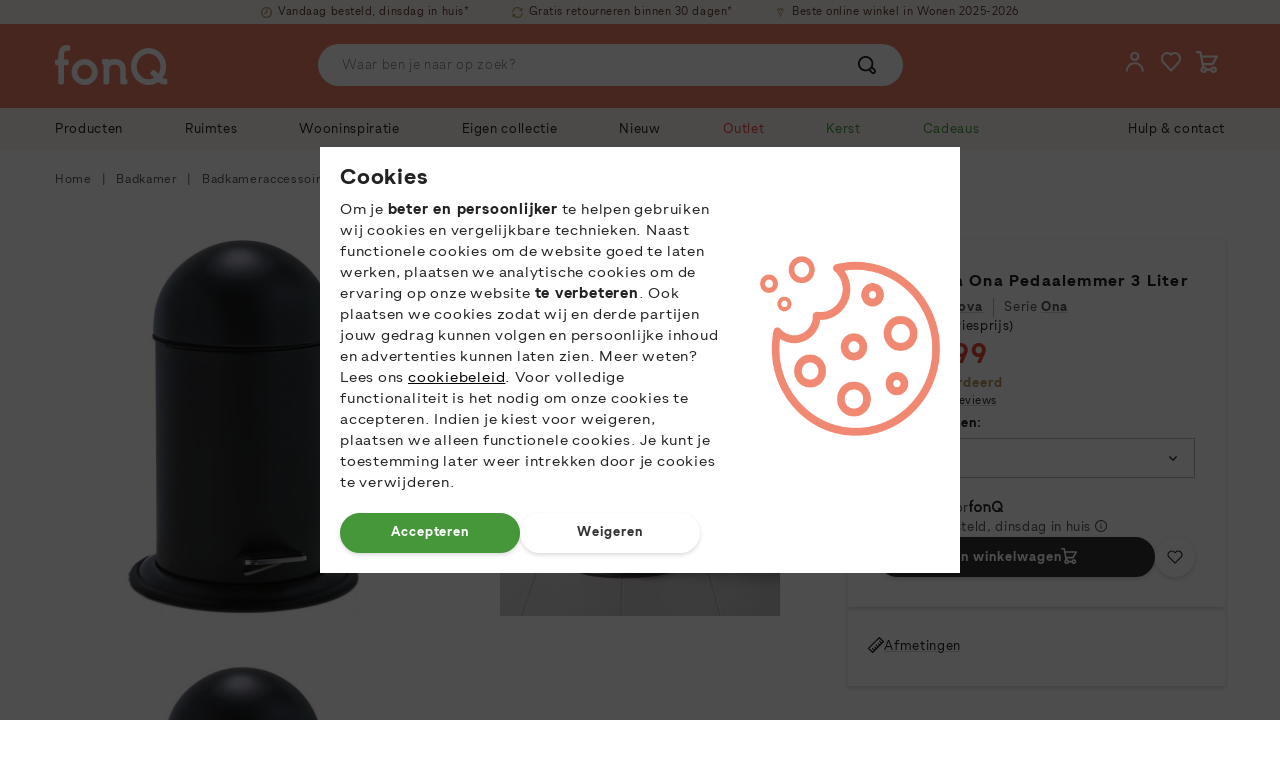

--- FILE ---
content_type: text/html; charset=utf-8
request_url: https://www.fonq.nl/product/aquanova-ona-pedaalemmer-3-liter/82408/
body_size: 24560
content:
<!DOCTYPE html>
<html xmlns="http://www.w3.org/1999/xhtml" xml:lang="nl" lang="nl">
<head>


<link rel="preconnect" href="//bs.fqcdn.nl">
<link rel="preconnect" href="//mb.fqcdn.nl">
<link rel="preconnect" href="//res.fqcdn.nl">
<link rel="preconnect" href="//www.google-analytics.com">
<link rel="preconnect" href="//www.googletagmanager.com">
<link rel="dns-prefetch" href="//dl.fqcdn.nl">
<link rel="dns-prefetch" href="//live.adyen.com">
<meta charset="utf-8"/>
<meta http-equiv="X-UA-Compatible" content="IE=edge">
<meta name="viewport" content="width=device-width, initial-scale=1.0">

<script>
window.dataLayer = [];
function gtag() {
console.log('gtag |', arguments)
dataLayer.push(arguments);
}
gtag('consent', 'default', {"ad_storage":"denied","analytics_storage":"granted","functionality_storage":"denied","personalization_storage":"denied","security_storage":"denied","ad_user_data":"denied","ad_personalization":"denied"});
gtag('set', 'url_passthrough', true);
</script>


<style>
.product-mini .button {
max-width: 100%;
}
upsell-component {
display: block;
opacity: 0;
}
.pdp-secondary {
background: #eee;
}
.pdp-content {
background-color: #FFFFFF;
margin-top: 0;
margin-bottom: 30px;
-webkit-box-flex: 1;
-ms-flex-positive: 1;
display: flex;
flex-direction: column;
flex-grow: 1;
}
.pdp-content__body.is-padded {
padding-left: 30px;
padding-right: 30px;
}
.pdp-title {
font-size: 22px; font-weight: bold; letter-spacing: 1.22px; line-height: 30px;;
}
.product__usps {
display: flex;
}
.breadcrumb {
display: flex;
}
last-viewed-products-context,
crosssell-products-context,
comparable-styles-context,
product-series-context,
upsell-products-context {
display: block;
}
styling-tool-context {
display: none;
opacity: 0;
pointer-events: none;
}
</style>



<script>
function loadResource(src) { var el = document.createElement('link'); el.rel = 'stylesheet'; el.type = 'text/css'; el.href = src; document.head.appendChild(el); };
</script>


 <link rel="preload" href="/content/fonts/gramatika/gramatika-regular-webfont.woff2" as="font" type="font/woff2" crossorigin>
 <link rel="preload" href="/content/fonts/gramatika/gramatika-bold-webfont.woff2" as="font" type="font/woff2" crossorigin>

<style>@font-face { font-family: Gramatika; src: url(/content/fonts/gramatika/gramatika-regular-webfont.woff2) format("woff2"), url(/content/fonts/gramatika/gramatika-regular-webfont.woff) format("woff"), url(/content/fonts/gramatika/gramatika-regular-webfont.ttf) format("ttf"); font-weight: 400; font-display: swap; }@font-face { font-family: Gramatika; src: url(/content/fonts/gramatika/gramatika-bold-webfont.woff2) format("woff2"), url(/content/fonts/gramatika/gramatika-bold-webfont.woff) format("woff"), url(/content/fonts/gramatika/gramatika-bold-webfont.ttf) format("ttf"); font-weight: 700; font-display: swap; }</style>
<script async defer>
var fontConfig = {"primary":[{"isSecondary":false,"name":"Gramatika","path":"gramatika/gramatika-regular-webfont","weight":400},{"isSecondary":false,"name":"Gramatika","path":"gramatika/gramatika-bold-webfont","weight":700}],"secondary":[{"isSecondary":true,"name":"Gramatika","path":"gramatika/gramatika-medium-webfont","weight":600},{"isSecondary":true,"name":"Gramatika","path":"gramatika/gramatika-light-webfont","weight":300},{"isSecondary":true,"name":"Gramatika","path":"gramatika/gramatika-black-webfont","weight":900}],"path":null,"fallback":{"linkType":0}};
if ("fonts" in document) {
var mapFont = function (o) {
return new FontFace(o.name, "url(/content/fonts/" + o.path + ".woff2) " + "format('woff2'), url(/content/fonts/" + o.path + ".woff) " + "format('woff'), url(/content/fonts/" + o.path + ".ttf) " + "format('truetype')", 'weight' in o ? { weight: o.weight } : {});
};
var loadFonts = function (src) {
var mapped = src.map(mapFont);
mapped.map(function(o) {
o.load().then(function() {
document.fonts.add(o);
})
});
}
setTimeout(function() {
try { loadFonts(fontConfig.secondary); } catch (e) { console && console.log('font failed', e); }
}, 0);
}
if(!("fonts" in document) && "head" in document)
{
var style = document.createElement("style");
style.innerHTML = "@font-face { font-family: Gramatika; src: url(/content/fonts/gramatika/gramatika-medium-webfont.woff2) format(&quot;woff2&quot;), url(/content/fonts/gramatika/gramatika-medium-webfont.woff) format(&quot;woff&quot;), url(/content/fonts/gramatika/gramatika-medium-webfont.ttf) format(&quot;ttf&quot;); font-weight: 600; font-display: swap; }@font-face { font-family: Gramatika; src: url(/content/fonts/gramatika/gramatika-light-webfont.woff2) format(&quot;woff2&quot;), url(/content/fonts/gramatika/gramatika-light-webfont.woff) format(&quot;woff&quot;), url(/content/fonts/gramatika/gramatika-light-webfont.ttf) format(&quot;ttf&quot;); font-weight: 300; font-display: swap; }@font-face { font-family: Gramatika; src: url(/content/fonts/gramatika/gramatika-black-webfont.woff2) format(&quot;woff2&quot;), url(/content/fonts/gramatika/gramatika-black-webfont.woff) format(&quot;woff&quot;), url(/content/fonts/gramatika/gramatika-black-webfont.ttf) format(&quot;ttf&quot;); font-weight: 900; font-display: swap; }";
document.head.appendChild(style);
}
</script>

<link rel="stylesheet" href="https://res.fqcdn.nl/b/content/css/fonq/dist/app-frontend-2dd81667.css" type="text/css" /><link rel="stylesheet" href="https://res.fqcdn.nl/b/content/css/fonq/dist/app-f-form-5ec6860f.css" type="text/css" /><link rel="stylesheet" href="https://res.fqcdn.nl/b/content/css/fonq/dist/app-footer-0fe6e37d.css" type="text/css" /><link rel="stylesheet" href="https://res.fqcdn.nl/b/content/css/fonq/dist/app-pdp-a1c2477b.css" type="text/css" /><link rel="stylesheet" href="https://res.fqcdn.nl/b/content/css/fonq/dist/app-pdp-card-d5d0601e.css" type="text/css" /><link rel="stylesheet" href="https://res.fqcdn.nl/b/content/css/fonq/dist/app-wishlist-53adf06a.css" type="text/css" />

 <link rel="preload" href="/style/shop/fb76e8a1-2e49-47e0-958f-c418fb619d6c/" as="style" onload="this.onload=null;this.rel='stylesheet'">
<noscript><link rel="stylesheet" href="/style/shop/fb76e8a1-2e49-47e0-958f-c418fb619d6c/"></noscript>

 <link rel="preload" as="image" imagesizes="(min-width: 768px) 500px, 100vw" imagesrcset="//mb.fqcdn.nl/square420/10404021.jpg 420w,//mb.fqcdn.nl/square768ng/10404021.jpg 768w,//mb.fqcdn.nl/square1200ng/10404021.jpg 1200w,//mb.fqcdn.nl/square1800ng/10404021.jpg 1800w,//mb.fqcdn.nl/square3410ng/10404021.jpg 3410w" />

 <link rel="preload" href="https://res.fqcdn.nl/b/content/js/fonq/dist/vendor.99fb6e2a1625d0e269ab.js" as="script">
 <link rel="preload" href="https://res.fqcdn.nl/b/content/js/fonq/dist/common.c31d956ee1a0f5142e7d.js" as="script">
 <link rel="preload" href="https://res.fqcdn.nl/b/content/js/fonq/dist/consent.a3278eea8d885d617bf8.js" as="script">
 <link rel="preload" href="https://res.fqcdn.nl/b/content/js/fonq/dist/inzet.bf933a5435965ef990fd.js" as="script">
 <link rel="preload" href="https://res.fqcdn.nl/b/content/js/fonq/dist/product.41de288518bafbbc2499.js" as="script">

<!-- FONQ02 -->


<title>Aquanova Ona Pedaalemmer 3 Liter kopen? Shop bij fonQ!</title>
 <meta name="description" content="Geef je huis wat fonQ met een Aquanova Ona Pedaalemmer 3 Liter ✓ Winnaar Shopping Awards: Beste Webwinkel 2021 ✓ Gratis bezorging ✓ Ook avondbezorging &#187; Shop bij fonQ!">
 <link rel="canonical" href="https://www.fonq.nl/product/aquanova-ona-pedaalemmer-3-liter/202816/" />
 <link rel="alternate" hreflang="nl-be" href="https://www.fonq.be/product/aquanova-ona-pedaalemmer-3-liter/202816/" />
 <link rel="alternate" hreflang="nl-nl" href="https://www.fonq.nl/product/aquanova-ona-pedaalemmer-3-liter/202816/" />
 <link rel="shortcut icon" href="https://bs.fqcdn.nl/content/ico/fonq.ico" type="image/ico" />
 <link rel="apple-touch-icon" sizes="180x180" href="/content/assets/fonq/apple-touch-icon.png" />
<link rel="icon" type="image/png" href="/content/assets/fonq/favicon-32x32.png" sizes="32x32" />
<link rel="icon" type="image/png" href="/content/assets/fonq/favicon-16x16.png" sizes="16x16" />
<link rel="manifest" href="/content/assets/fonq/manifest.json" />
<meta name="msapplication-config" content="/content/assets/fonq/browserconfig.xml" />
 <meta name="msapplication-TileColor" content="#F17F6B">
<meta name="theme-color" content="#F17F6B" />
<link rel="mask-icon" href="/content/assets/fonq/safari-pinned-tab.svg" color="#F17F6B" />

 <meta name="apple-mobile-web-app-title" content="fonQ">
<meta name="application-name" content="fonQ">
<meta name="robots" content="max-image-preview:large">
 <meta property="og:title" content="Aquanova Ona Pedaalemmer 3 Liter" />
 <meta property="og:url" content="https://www.fonq.nl/product/aquanova-ona-pedaalemmer-3-liter/82408/" />
 <meta property="og:image" content="https://mb.fqcdn.nl/square1800ng/10404021.jpg" />
 <meta property="og:site_name" content="fonQ" />
 <meta property="og:description" content="Ga voor gemak en stijl met de Ona pedaalemmer van Aquanova. Dankzij zijn compacte formaat en inhoud van drie liter is deze emmer perfect voor de badkamer of het toilet. Ook heeft de Ona een stabiel design &#233;n is hij eenvoudig schoon te maken!" />
<meta property="og:type" content="website" />
 <meta property="og:app_id" />
 <meta property="og:short_product_url" content="https://fonq.nl/q/82408/" />

<meta name="twitter:card" content="product" />
<meta name="twitter:site" content="@fonq" />
<meta name="twitter:domain" content="fonQ" />
<meta name="twitter:title" content="Aquanova Ona Pedaalemmer 3 Liter" />
<meta name="twitter:description" content="Ga voor gemak en stijl met de Ona pedaalemmer van Aquanova. Dankzij zijn compacte formaat en inhoud van drie liter is deze emmer perfect voor de badkamer of het toilet. Ook heeft de Ona een stabiel design &#233;n is hij eenvoudig schoon te maken!" />
<meta name="twitter:image" content="https://mb.fqcdn.nl/square420/10404021.jpg" />
<meta name="twitter:label1" content="PRIJS" />
<meta name="twitter:data1" content="&euro;&nbsp;57,99" />
<meta name="twitter:label2" content="LEVERTIJD" />
<meta name="twitter:data2" content="Vandaag besteld, dinsdag in huis" />


 <script type="application/ld+json">
{"@context":"http://schema.org","@id":"https://www.fonq.nl/product/aquanova-ona-pedaalemmer-3-liter/82408/","@type":"Product","sku":"84657","name":"Aquanova Ona Pedaalemmer 3 Liter","brand":{"@type":"Brand","name":"Aquanova"},"category":"Badkamer > Badkameraccessoires > Badkamerprullenbak","url":"https://www.fonq.nl/product/aquanova-ona-pedaalemmer-3-liter/82408/","image":["//mb.fqcdn.nl/square1200ng/10404021.jpg","//mb.fqcdn.nl/square1200ng/10404024.jpg","//mb.fqcdn.nl/square1200ng/10404027.jpg"],"description":"Ga voor gemak en stijl met de Ona pedaalemmer van Aquanova. Dankzij zijn compacte formaat en inhoud van drie liter is deze emmer perfect voor de badkamer of het toilet. Ook heeft de Ona een stabiel design én is hij eenvoudig schoon te maken!","offers":{"@type":"Offer","priceCurrency":"EUR","price":"57.99","availability":"http://schema.org/InStock","itemCondition":"http://schema.org/NewCondition"},"aggregateRating":{"@type":"AggregateRating","ratingValue":4.5,"reviewCount":29},"gtin13":"8711948580005"}
</script>

 <script>
window.addEventListener('lazyloaded', function (e) {
var img = e.target;
img.parentNode.classList.add('has-lazyloaded');
});
</script>
<script>
!function (e, n, s) { function t(e, n) { return typeof e === n } function o() { var e, n, s, o, a, i, f; for (var c in r) if (r.hasOwnProperty(c)) { if (e = [], n = r[c], n.name && (e.push(n.name.toLowerCase()), n.options && n.options.aliases && n.options.aliases.length)) for (s = 0; s < n.options.aliases.length; s++)e.push(n.options.aliases[s].toLowerCase()); for (o = t(n.fn, "function") ? n.fn() : n.fn, a = 0; a < e.length; a++)i = e[a], f = i.split("."), 1 === f.length ? Modernizr[f[0]] = o : (!Modernizr[f[0]] || Modernizr[f[0]] instanceof Boolean || (Modernizr[f[0]] = new Boolean(Modernizr[f[0]])), Modernizr[f[0]][f[1]] = o), l.push((o ? "" : "no-") + f.join("-")) } } function a(e) { var n = c.className, s = Modernizr._config.classPrefix || ""; if (u && (n = n.baseVal), Modernizr._config.enableJSClass) { var t = new RegExp("(^|\\s)" + s + "no-js(\\s|$)"); n = n.replace(t, "$1" + s + "js$2") } Modernizr._config.enableClasses && (n += " " + s + e.join(" " + s), u ? c.className.baseVal = n : c.className = n) } function i() { return "function" != typeof n.createElement ? n.createElement(arguments[0]) : u ? n.createElementNS.call(n, "http://www.w3.org/2000/svg", arguments[0]) : n.createElement.apply(n, arguments) } var l = [], r = [], f = { _version: "3.5.0", _config: { classPrefix: "", enableClasses: !0, enableJSClass: !0, usePrefixes: !0 }, _q: [], on: function (e, n) { var s = this; setTimeout(function () { n(s[e]) }, 0) }, addTest: function (e, n, s) { r.push({ name: e, fn: n, options: s }) }, addAsyncTest: function (e) { r.push({ name: null, fn: e }) } }, Modernizr = function () { }; Modernizr.prototype = f, Modernizr = new Modernizr; var c = n.documentElement, u = "svg" === c.nodeName.toLowerCase(), p = f._config.usePrefixes ? " -webkit- -moz- -o- -ms- ".split(" ") : ["", ""]; f._prefixes = p, Modernizr.addTest("csspositionsticky", function () { var e = "position:", n = "sticky", s = i("a"), t = s.style; return t.cssText = e + p.join(n + ";" + e).slice(0, -e.length), -1 !== t.position.indexOf(n) }), o(), a(l), delete f.addTest, delete f.addAsyncTest; for (var m = 0; m < Modernizr._q.length; m++)Modernizr._q[m](); e.Modernizr = Modernizr }(window, document);
/**/</script>


 <script type="text/javascript">
dataLayer.push({"event":"page_load","shop_id":91,"login_state":"0","server_response":200,"user":{"visitor_id":"d68d092d-1685-474f-b19f-7a09a378e635","user_id":"","user_hash":"","user_consent_marketingpromotions":false}});
console.log('dataLayer.push | ', {"event":"page_load","shop_id":91,"login_state":"0","server_response":200,"user":{"visitor_id":"d68d092d-1685-474f-b19f-7a09a378e635","user_id":"","user_hash":"","user_consent_marketingpromotions":false}}, 'exposed as gtm_page_load')
</script>
 <script type="text/javascript">
window['gtm_page_load'] = {"event":"page_load","shop_id":91,"login_state":"0","server_response":200,"user":{"visitor_id":"d68d092d-1685-474f-b19f-7a09a378e635","user_id":"","user_hash":"","user_consent_marketingpromotions":false}};
</script>
 <script type="text/javascript">
dataLayer.push({"event":"view_item","ecommerce":{"items":[{"item_name":"Aquanova Ona Pedaalemmer 3 Liter","item_id":"84657","price":57.99,"item_brand":"Aquanova","item_variant":"Zwart","item_delivery_time":"Vandaag besteld, dinsdag in huis","item_segment":"Badkameraccessoires","cluster_id":27,"affiliation":"No","affiliation_name":"fonQ","item_availability":"Yes","item_image_count":3,"item_review_count":29,"item_review_rating":4.5,"item_category":"Badkamer","item_category2":"Badkameraccessoires","item_category3":"Badkamerprullenbak"}]}});
console.log('dataLayer.push | ', {"event":"view_item","ecommerce":{"items":[{"item_name":"Aquanova Ona Pedaalemmer 3 Liter","item_id":"84657","price":57.99,"item_brand":"Aquanova","item_variant":"Zwart","item_delivery_time":"Vandaag besteld, dinsdag in huis","item_segment":"Badkameraccessoires","cluster_id":27,"affiliation":"No","affiliation_name":"fonQ","item_availability":"Yes","item_image_count":3,"item_review_count":29,"item_review_rating":4.5,"item_category":"Badkamer","item_category2":"Badkameraccessoires","item_category3":"Badkamerprullenbak"}]}}, '')
</script>
 <script>
const legacyDataLayer = {'shopID':'91','userId':'d68d092d-1685-474f-b19f-7a09a378e635','ecommerce':{ 'detail': { 'actionField': { 'list': 'Productdetail' }, 'products': [{ 'name': 'Aquanova Ona Pedaalemmer 3 Liter', 'id': '84657', 'price': 57.99, 'brand': 'Aquanova', 'categorySeg': 'Badkameraccessoires', 'categorySegId': '283', 'category': 'Badkamer/Badkameraccessoires/Badkamerprullenbak', 'variant': 'Zwart', 'dimension4': 'Badkameraccessoires', 'dimension34': '283', 'dimension8': 'No', 'dimension18': 'Yes', 'dimension19': 'Vandaag besteld, dinsdag in huis', 'dimension23': 29, 'dimension24': '4.50', 'dimension26': 3, 'dimension32': 57.99, 'dimension37': 'REGULAR' }] } }};
dataLayer.push(legacyDataLayer);
</script>
<script type="text/javascript">
!(function (cfg){function e(){cfg.onInit&&cfg.onInit(i)}var S,u,D,t,n,i,C=window,x=document,w=C.location,I="script",b="ingestionendpoint",E="disableExceptionTracking",A="ai.device.";"instrumentationKey"[S="toLowerCase"](),u="crossOrigin",D="POST",t="appInsightsSDK",n=cfg.name||"appInsights",(cfg.name||C[t])&&(C[t]=n),i=C[n]||function(l){var d=!1,g=!1,f={initialize:!0,queue:[],sv:"7",version:2,config:l};function m(e,t){var n={},i="Browser";function a(e){e=""+e;return 1===e.length?"0"+e:e}return n[A+"id"]=i[S](),n[A+"type"]=i,n["ai.operation.name"]=w&&w.pathname||"_unknown_",n["ai.internal.sdkVersion"]="javascript:snippet_"+(f.sv||f.version),{time:(i=new Date).getUTCFullYear()+"-"+a(1+i.getUTCMonth())+"-"+a(i.getUTCDate())+"T"+a(i.getUTCHours())+":"+a(i.getUTCMinutes())+":"+a(i.getUTCSeconds())+"."+(i.getUTCMilliseconds()/1e3).toFixed(3).slice(2,5)+"Z",iKey:e,name:"Microsoft.ApplicationInsights."+e.replace(/-/g,"")+"."+t,sampleRate:100,tags:n,data:{baseData:{ver:2}},ver:4,seq:"1",aiDataContract:undefined}}var h=-1,v=0,y=["js.monitor.azure.com","js.cdn.applicationinsights.io","js.cdn.monitor.azure.com","js0.cdn.applicationinsights.io","js0.cdn.monitor.azure.com","js2.cdn.applicationinsights.io","js2.cdn.monitor.azure.com","az416426.vo.msecnd.net"],k=l.url||cfg.src;if(k){if((n=navigator)&&(~(n=(n.userAgent||"").toLowerCase()).indexOf("msie")||~n.indexOf("trident/"))&&~k.indexOf("ai.3")&&(k=k.replace(/(\/)(ai\.3\.)([^\d]*)$/,function(e,t,n){return t+"ai.2"+n})),!1!==cfg.cr)for(var e=0;e<y.length;e++)if(0<k.indexOf(y[e])){h=e;break}var i=function(e){var a,t,n,i,o,r,s,c,p,u;f.queue=[],g||(0<=h&&v+1<y.length?(a=(h+v+1)%y.length,T(k.replace(/^(.*\/\/)([\w\.]*)(\/.*)$/,function(e,t,n,i){return t+y[a]+i})),v+=1):(d=g=!0,o=k,c=(p=function(){var e,t={},n=l.connectionString;if(n)for(var i=n.split(";"),a=0;a<i.length;a++){var o=i[a].split("=");2===o.length&&(t[o[0][S]()]=o[1])}return t[b]||(e=(n=t.endpointsuffix)?t.location:null,t[b]="https://"+(e?e+".":"")+"dc."+(n||"services.visualstudio.com")),t}()).instrumentationkey||l.instrumentationKey||"",p=(p=p[b])?p+"/v2/track":l.endpointUrl,(u=[]).push((t="SDK LOAD Failure: Failed to load Application Insights SDK script (See stack for details)",n=o,r=p,(s=(i=m(c,"Exception")).data).baseType="ExceptionData",s.baseData.exceptions=[{typeName:"SDKLoadFailed",message:t.replace(/\./g,"-"),hasFullStack:!1,stack:t+"\nSnippet failed to load ["+n+"] -- Telemetry is disabled\nHelp Link: https://go.microsoft.com/fwlink/?linkid=2128109\nHost: "+(w&&w.pathname||"_unknown_")+"\nEndpoint: "+r,parsedStack:[]}],i)),u.push((s=o,t=p,(r=(n=m(c,"Message")).data).baseType="MessageData",(i=r.baseData).message='AI (Internal): 99 message:"'+("SDK LOAD Failure: Failed to load Application Insights SDK script (See stack for details) ("+s+")").replace(/\"/g,"")+'"',i.properties={endpoint:t},n)),o=u,c=p,JSON&&((r=C.fetch)&&!cfg.useXhr?r(c,{method:D,body:JSON.stringify(o),mode:"cors"}):XMLHttpRequest&&((s=new XMLHttpRequest).open(D,c),s.setRequestHeader("Content-type","application/json"),s.send(JSON.stringify(o))))))},a=function(e,t){g||setTimeout(function(){!t&&f.core||i()},500),d=!1},T=function(e){var n=x.createElement(I),e=(n.src=e,cfg[u]);return!e&&""!==e||"undefined"==n[u]||(n[u]=e),n.onload=a,n.onerror=i,n.onreadystatechange=function(e,t){"loaded"!==n.readyState&&"complete"!==n.readyState||a(0,t)},cfg.ld&&cfg.ld<0?x.getElementsByTagName("head")[0].appendChild(n):setTimeout(function(){x.getElementsByTagName(I)[0].parentNode.appendChild(n)},cfg.ld||0),n};T(k)}try{f.cookie=x.cookie}catch(p){}function t(e){for(;e.length;)!function(t){f[t]=function(){var e=arguments;d||f.queue.push(function(){f[t].apply(f,e)})}}(e.pop())}var r,s,n="track",o="TrackPage",c="TrackEvent",n=(t([n+"Event",n+"PageView",n+"Exception",n+"Trace",n+"DependencyData",n+"Metric",n+"PageViewPerformance","start"+o,"stop"+o,"start"+c,"stop"+c,"addTelemetryInitializer","setAuthenticatedUserContext","clearAuthenticatedUserContext","flush"]),f.SeverityLevel={Verbose:0,Information:1,Warning:2,Error:3,Critical:4},(l.extensionConfig||{}).ApplicationInsightsAnalytics||{});return!0!==l[E]&&!0!==n[E]&&(t(["_"+(r="onerror")]),s=C[r],C[r]=function(e,t,n,i,a){var o=s&&s(e,t,n,i,a);return!0!==o&&f["_"+r]({message:e,url:t,lineNumber:n,columnNumber:i,error:a,evt:C.event}),o},l.autoExceptionInstrumented=!0),f}(cfg.cfg),(C[n]=i).queue&&0===i.queue.length?(i.queue.push(e),i.trackPageView({})):e();})({
src: "https://js.monitor.azure.com/scripts/b/ai.3.gbl.min.js",
crossOrigin: "anonymous",
cfg: {
connectionString: "InstrumentationKey=7dac8bff-5920-4de2-92c0-40c98072f16d;IngestionEndpoint=https://westeurope-2.in.applicationinsights.azure.com/;LiveEndpoint=https://westeurope.livediagnostics.monitor.azure.com/"
}
});
</script>
</head>
<body ontouchstart="" class="p-productdetail no-editmode no-compactheader has-narrowsearch no-discrete-option has-pinterest no-mbn no-product-attributes no-show-sources no-reduce-whitespace no-alternate-label has-breadcrumb is-tracking-consent-enabled is-incentive-enabled is-foreign-popup-enabled" data-lang="2">
<!-- GOOGLE TAG MANAGER -->
<noscript><iframe src="//www.googletagmanager.com/ns.html?id=GTM-588MS2" height="0" width="0" style="display:none;visibility:hidden"></iframe></noscript>
<script>
(function (w, d, s, l, i) {
w[l] = w[l] || []; w[l].push({ 'gtm.start': new Date().getTime(), event: 'gtm.js' });
var f = d.getElementsByTagName(s)[0], j = d.createElement(s), dl = l != 'dataLayer' ? '&l=' + l : '';
j.async = true; j.src = '//sgtm.fonq.nl/tmn?id=' + i + dl;
f.parentNode.insertBefore(j, f);
})(window, document, 'script', 'dataLayer', 'GTM-588MS2');
</script>

<div id="v__header-context" class="c-header__desktop">
 <div class="c-header-usps">
<div class="container">
<div class="c-header-usps__items">
 <div class="c-header-usps__item is-brand">
 <a href="https://help.fonq.nl/hc/nl/categories/19153993359889-Levertijd-Bezorging"><svg class=" icn"> <use href="/content/svg/fonq/icons-e577e5b6.svg#clock-icon" xlink:href="/content/svg/fonq/icons-e577e5b6.svg#clock-icon" aria-hidden="true"></use> </svg> Vandaag besteld, dinsdag in huis</a>
* </div>
 <div class="c-header-usps__item is-brand">
 <a href="https://help.fonq.nl/hc/nl/categories/19154041551889-Retourneren-Garantie"><svg class=" icn"> <use href="/content/svg/fonq/icons-e577e5b6.svg#returns-icon" xlink:href="/content/svg/fonq/icons-e577e5b6.svg#returns-icon" aria-hidden="true"></use> </svg> Gratis retourneren binnen 30 dagen</a>
* </div>
 <div class="c-header-usps__item is-brand">
 <a href="/awards/"><svg class=" icn"> <use href="/content/svg/fonq/icons-e577e5b6.svg#diamond-icon" xlink:href="/content/svg/fonq/icons-e577e5b6.svg#diamond-icon" aria-hidden="true"></use> </svg> Beste online winkel in Wonen 2025-2026</a>
 </div>
 </div>
</div>
</div>


<div class="c-header has-navigation no-service no-discrete" v-scroll="onScroll" :class="{ 'is-sticky': options.isSticky && !options.isOpen, 'has-drawer-open': options.isOpen, 'has-search-focused': options.isSearchFocused }">
<div class="container">
<div class="c-header__items">
<div class="c-header__item is-brand">
<a id="header__brand" href="/">
<picture>
<img alt="fonQ" src="//bs.fqcdn.nl/data/staticmedia//file/1654/fonq-logo-wh.svg" loading="lazy" >
</picture>
</a>
</div>
<div class="c-header__item is-search">
 <div class="c-header__item-wrap">
<div class="c-header-search">
<autocomplete-component :term="options.term" :routing="routing.autocomplete" :translations="translations.autocomplete">
<div class="c-header-search__controls">
<input id="header-search__input" type="text" data-cy="header-search" placeholder="Zoek naar stoelen, verlichting, vloerkleden & meer..." aria-label="Zoeken naar producten"/>
<a id="header-search__button" class="c-header-search__button" data-cy="header-search-button" @click.prevent="search">
<svg class="icn"> <use href="/content/svg/fonq/icons-e577e5b6.svg#search-icon" xlink:href="/content/svg/fonq/icons-e577e5b6.svg#search-icon" aria-hidden="true"></use> </svg>
</a>
</div>
</autocomplete-component>
</div>
</div>
 </div>
<transition name="drop-appear-fast">
<div class="c-search__backdrop" v-show="options.isSearchFocused" :class="{ 'is-active': options.isSearchFocused, 'is-rendered': true }"></div>
</transition>
<div class="c-header__item is-commands">
<div class="c-header__item-wrap">
 <a class="c-header__button is-user has-text not-authenticated" href="/account/orders/" id="f-account-target" data-cy="header-account-button">
<span class="icn">
<svg xmlns="http://www.w3.org/2000/svg" viewBox="0 0 50 50"><path d="M46.7 46.2C46 34.6 36.2 25.6 24.4 25.6h-.6c-11.3 0-21 9.1-21.7 20.6 0 2.1 1.4 3.3 2.7 3.3.6 0 1.1-.2 1.5-.7.5-.5.7-1.2.7-1.9.3-9.2 8-16.4 17.4-16.4s17.1 7.2 17.4 16.4c0 .7.2 1.4.7 1.9.4.4 1 .7 1.6.7 1.2 0 2.6-1.1 2.6-3.3zM35.9 11c0-6.2-5.2-11.4-11.4-11.4S13 4.7 13 11s5.2 11.4 11.4 11.4S35.9 17.2 35.9 11zm-5.3-.4c0 3.4-2.8 6.2-6.2 6.2-3.4 0-6.2-2.8-6.2-6.2s2.8-6.2 6.2-6.2c3.4 0 6.2 2.8 6.2 6.2z"/></svg>
</span>
<span class="c-header__user c-header__button--text has-wrap has-user">
<span class="is-fullname">Account</span>
<span class="is-default">Inloggen</span>
</span>
</a>

 <a class="c-header__button is-wishlist has-badge" href="/verlanglijst/" id="nav-item__wishlist" data-cy="header-wishlist-button" aria-label="Verlanglijst">
<span class="icn">
<svg xmlns="http://www.w3.org/2000/svg" viewBox="0 0 50 50"><path d="M45.5,5A15.1,15.1,0,0,0,25,3.2,14.776,14.776,0,0,0,15.7,0,15.173,15.173,0,0,0,4.5,5c-6,6.5-6,17,0,23.2L25,50,45.5,28.3C51.5,21.7,51.5,11.3,45.5,5ZM41.7,24.8,25,42.8,8.3,24.8A12.4,12.4,0,0,1,8.2,8.2,10.347,10.347,0,0,1,15.7,5a11.137,11.137,0,0,1,7.5,3.2l1.7,2,1.8-2A10.071,10.071,0,0,1,34.2,5a11.137,11.137,0,0,1,7.5,3.2A12.3,12.3,0,0,1,41.7,24.8Z"/></svg>
</span>
<badge-component :count="wishlist.count" id="f_wishlist-badge" data-cy="header-wishlist-badge"></badge-component>
</a>

 <a class="c-header__button is-cart has-badge" href="/winkelwagen/" id="nav-item__cart" data-cy="header-cart-button" aria-label="Winkelwagen">
<span class="icn">
<svg xmlns="http://www.w3.org/2000/svg" viewBox="0 0 50 50"><path d="M37.5 32.5c.9 0 1.8-.5 2.2-1.3l10-17.5c.8-1.7-.2-3.7-2.2-3.7H14l-1.5-8C12.3.8 11.2 0 10 0H2.5C1 0 .1 1 .1 2.5S1 5 2.5 5H8l5.7 31c-2.3 1.5-3.7 3.7-3.7 6.5 0 4.3 3.2 7.5 7.5 7.5 3.2 0 6-2 7-5H33c1 3 3.8 5 7 5 4.3 0 7.5-3.2 7.5-7.5S44.3 35 40 35c-3.2 0-6 2-7 5h-8.5c-1-2.6-3.3-4.5-6-5l-.5-2.5h19.5zM40 40c1.5 0 2.5 1 2.5 2.5S41.5 45 40 45s-2.5-1-2.5-2.5 1-2.5 2.5-2.5zm-20 2.5c0 1.5-1 2.5-2.5 2.5S15 44 15 42.5c0-1.2.8-2.3 2-2.5 1.8-.3 3 1 3 2.5zm-3-15L14.8 15h28.4L36 27.5H17z"/></svg>
</span>
<badge-component :count="cart.count" id="f_cart-badge" data-cy="header-cart-badge"></badge-component>
</a>

</div>
</div>
</div>
 <drawer-collection :options="options" :products="products" :cards="cards" :translations="translations"></drawer-collection>

</div>
</div>
 <div class="c-navigation">
<div class="container">
<div class="c-navigation__wrap">
 <navigation-component :collection="navigation" :active="options.active">
 <span class="c-navigation__item">
<span>Producten</span>
</span>
 <span class="c-navigation__item">
<span>Ruimtes</span>
</span>
 <a class="c-navigation__item no-drawer" href="/inspiratie/wooninspiratie/25/?p=1" id="nav__item-Wooninspiratie">
<span>Wooninspiratie</span>
</a>
 <a class="c-navigation__item no-drawer" href="/producten/merk-by_fonq/" id="nav__item-Eigen collectie">
<span>Eigen collectie</span>
</a>
 <a class="c-navigation__item no-drawer" href="/producten/nieuw/" id="nav__item-Nieuw">
<span>Nieuw</span>
</a>
 <a class="c-navigation__item no-drawer" href="/producten/outlet-ja/" id="nav__item-Outlet">
<span>Outlet</span>
</a>
 <a class="c-navigation__item no-drawer" href="/producten/categorie-kerst/" id="nav__item-Kerst">
<span>Kerst</span>
</a>
 <a class="c-navigation__item no-drawer" href="/cadeaus/" id="nav__item-Cadeaus">
<span>Cadeaus</span>
</a>
 </navigation-component>

<div class="c-navigation__secondary">
<a class="" data-cy="header-service-link" href="/klantenservice/">
<span>Hulp &amp; contact</span>
</a>
</div>
</div>
</div>
</div>

 <transition name="drop-appear">
<div class="c-navigation__backdrop" v-show="options.isOpen" @click="close" :class="{ 'is-active': options.isOpen, 'is-rendered': true }"></div>
</transition>

</div>

<div id="v__mobileheader-context" class="c-header__mobile">
<div class="c-usps is-compact" id="usp">
<div class="c-usps__head">
<div class="c-roller is-enabled">
 <div class="c-roller__item"><svg class=" icn"> <use href="/content/svg/fonq/icons-e577e5b6.svg#clock-icon" xlink:href="/content/svg/fonq/icons-e577e5b6.svg#clock-icon" aria-hidden="true"></use> </svg> <span class="c-roller__text">Vandaag besteld, dinsdag in huis</span></div>
 <div class="c-roller__item"><svg class=" icn"> <use href="/content/svg/fonq/icons-e577e5b6.svg#returns-icon" xlink:href="/content/svg/fonq/icons-e577e5b6.svg#returns-icon" aria-hidden="true"></use> </svg> <span class="c-roller__text">Gratis retourneren binnen 30 dagen</span></div>
 <div class="c-roller__item"><svg class=" icn"> <use href="/content/svg/fonq/icons-e577e5b6.svg#diamond-icon" xlink:href="/content/svg/fonq/icons-e577e5b6.svg#diamond-icon" aria-hidden="true"></use> </svg> <span class="c-roller__text">Beste online winkel in Wonen 2025-2026</span></div>
 </div>
</div>
</div> <div class="c-mob-dash is-sticky">
<div class="c-mobnav">
<div class="c-mobnav__item is-logo">
 <picture>
<a href="/">
<img alt="fonQ" src="//bs.fqcdn.nl/data/staticmedia//file/1655/fonq-logo-wh.svg" loading="lazy" >
</a>
</picture>
 </div>
<div class="c-mobnav__item is-commands">
 <a id="cart-heart-mini" href="/account/orders/" class="c-mobnav__account" data-cy="header-account-button">
<span class="icn" v-if="account.isAuthenticated">
<?xml version="1.0" encoding="utf-8"?> <!-- Generator: Adobe Illustrator 23.0.4, SVG Export Plug-In . SVG Version: 6.00 Build 0)  --> <svg version="1.1" id="Layer_1" xmlns="http://www.w3.org/2000/svg" xmlns:xlink="http://www.w3.org/1999/xlink" x="0px" y="0px" 	 viewBox="0 0 50 50" style="enable-background:new 0 0 50 50;" xml:space="preserve"> <g> 	<g> 		<path d="M40,47.4c0,0.7,0.2,1.4,0.7,1.9c0.4,0.4,1,0.7,1.6,0.7c1.3,0,2.7-1.1,2.7-3.3v0v0c-0.1-1.9-0.5-3.7-1.1-5.5l-4.2,3.1 			C39.8,45.3,39.9,46.3,40,47.4z"/> 		<g> 			<path d="M34,11.4C34,5.2,28.8,0,22.6,0S11.1,5.2,11.1,11.4s5.2,11.4,11.4,11.4S34,17.7,34,11.4L34,11.4z M22.6,17.3 				c-3.4,0-6.2-2.8-6.2-6.2c0-3.4,2.8-6.2,6.2-6.2c0,0,0,0,0,0c3.4,0,6.2,2.8,6.2,6.2C28.8,14.5,26,17.3,22.6,17.3z"/> 		</g> 		<path d="M22.6,26.1H22c-11.3,0-21,9.1-21.7,20.6C0.3,48.8,1.7,50,3,50c0.6,0,1.1-0.2,1.5-0.7c0.5-0.5,0.7-1.2,0.7-1.9 			c0.3-9.2,8-16.4,17.4-16.4c3.7,0,7.1,1.1,9.9,3l4.2-3C32.8,27.9,27.9,26.1,22.6,26.1z"/> 	</g> 	<path d="M30.1,45.5c-0.5,0-1.1-0.2-1.5-0.6L23,39.3c-0.8-0.8-0.8-2.1,0-2.9c0.8-0.8,2.1-0.8,2.9,0l4.4,4.4l16.1-11.6 		c0.9-0.7,2.2-0.5,2.9,0.5c0.7,0.9,0.5,2.2-0.5,2.9L31.3,45.1C30.9,45.4,30.5,45.5,30.1,45.5z"/> </g> </svg> 
</span>
<span class="icn" v-else>
<svg xmlns="http://www.w3.org/2000/svg" viewBox="0 0 50 50"><path d="M46.7 46.2C46 34.6 36.2 25.6 24.4 25.6h-.6c-11.3 0-21 9.1-21.7 20.6 0 2.1 1.4 3.3 2.7 3.3.6 0 1.1-.2 1.5-.7.5-.5.7-1.2.7-1.9.3-9.2 8-16.4 17.4-16.4s17.1 7.2 17.4 16.4c0 .7.2 1.4.7 1.9.4.4 1 .7 1.6.7 1.2 0 2.6-1.1 2.6-3.3zM35.9 11c0-6.2-5.2-11.4-11.4-11.4S13 4.7 13 11s5.2 11.4 11.4 11.4S35.9 17.2 35.9 11zm-5.3-.4c0 3.4-2.8 6.2-6.2 6.2-3.4 0-6.2-2.8-6.2-6.2s2.8-6.2 6.2-6.2c3.4 0 6.2 2.8 6.2 6.2z"/></svg>
</span>
</a>

 <a id="cart-heart-mini" href="/verlanglijst/" class="c-mobnav__favorites with-badge" aria-label="Verlanglijst">
<span class="icn">
<svg xmlns="http://www.w3.org/2000/svg" viewBox="0 0 50 50"><path d="M45.5,5A15.1,15.1,0,0,0,25,3.2,14.776,14.776,0,0,0,15.7,0,15.173,15.173,0,0,0,4.5,5c-6,6.5-6,17,0,23.2L25,50,45.5,28.3C51.5,21.7,51.5,11.3,45.5,5ZM41.7,24.8,25,42.8,8.3,24.8A12.4,12.4,0,0,1,8.2,8.2,10.347,10.347,0,0,1,15.7,5a11.137,11.137,0,0,1,7.5,3.2l1.7,2,1.8-2A10.071,10.071,0,0,1,34.2,5a11.137,11.137,0,0,1,7.5,3.2A12.3,12.3,0,0,1,41.7,24.8Z"/></svg>
</span>
<badge-component :count="wishlist.count" id="f_mob_wishlist-badge" data-cy="header-wishlist-badge"></badge-component>
</a>

 <a id="cart-summary-mini" href="/winkelwagen/" class="with-badge" data-cy="header-cart-button" aria-label="Winkelwagen">
<span class="icn">
<svg xmlns="http://www.w3.org/2000/svg" viewBox="0 0 50 50"><path d="M37.5 32.5c.9 0 1.8-.5 2.2-1.3l10-17.5c.8-1.7-.2-3.7-2.2-3.7H14l-1.5-8C12.3.8 11.2 0 10 0H2.5C1 0 .1 1 .1 2.5S1 5 2.5 5H8l5.7 31c-2.3 1.5-3.7 3.7-3.7 6.5 0 4.3 3.2 7.5 7.5 7.5 3.2 0 6-2 7-5H33c1 3 3.8 5 7 5 4.3 0 7.5-3.2 7.5-7.5S44.3 35 40 35c-3.2 0-6 2-7 5h-8.5c-1-2.6-3.3-4.5-6-5l-.5-2.5h19.5zM40 40c1.5 0 2.5 1 2.5 2.5S41.5 45 40 45s-2.5-1-2.5-2.5 1-2.5 2.5-2.5zm-20 2.5c0 1.5-1 2.5-2.5 2.5S15 44 15 42.5c0-1.2.8-2.3 2-2.5 1.8-.3 3 1 3 2.5zm-3-15L14.8 15h28.4L36 27.5H17z"/></svg>
</span>
<badge-component :count="cart.count" id="f_mob_cart-badge" data-cy="header-cart-badge"></badge-component>
</a>

</div>
<div class="c-mobnav__item is-switch">
 <button type="button" class="navbar-toggle" aria-label="Menu" @click.prevent="toggleMenu">
<svg class="icn"> <use href="/content/svg/fonq/icons-e577e5b6.svg#hamburgermenu-icon" xlink:href="/content/svg/fonq/icons-e577e5b6.svg#hamburgermenu-icon" aria-hidden="true"></use> </svg>
</button>
 </div>
</div>
 <div class="c-mob-search">
<div class="c-mob-search__control has-icon">
<form role="search" method="get" action="/productsearch/search/">
<input type="search"
@click="openSearch"
readonly="readonly"
name="term"
data-search-lookup="/autocomplete/"
data-placeholder-idle="Waar ben je naar op zoek?"
data-placeholder-stuck="Waar ben je naar op zoek?"
value=""
autocomplete="off"
placeholder="Waar ben je naar op zoek?"
data-cy="header-search"/>
<svg class="icn"> <use href="/content/svg/fonq/icons-e577e5b6.svg#search-icon" xlink:href="/content/svg/fonq/icons-e577e5b6.svg#search-icon" aria-hidden="true"></use> </svg>
</form>
</div>
</div>

</div>
<tray-component :options="options" :translations="translations" :routing="routing"></tray-component>
 <tray-search logo="//bs.fqcdn.nl/data/staticmedia//file/1655/fonq-logo-wh.svg" shop-name="fonQ" :term="searchterm" :options="options" :translations="translations.autocomplete" :routing="routing.autocomplete"></tray-search>
 <div class="c-offcanvas__mask" :class="{'is-active': options.mask }" v-show="options.mask"></div>
</div>

<div class="l-section min-vh-full">
<div class="container is-breadcrumb has-breadcrumb">

<div class="c-breadcrumb">
<ul itemscope itemtype="http://schema.org/BreadcrumbList">
  <li itemProp="itemListElement" itemscope itemType="http://schema.org/ListItem">
<a href="/" itemProp="item">
<span class="c-breadcrumb__text" data-cy="breadcrumb-item" itemprop="name">Home</span>
</a>
<span class="c-breadcrumb__separator">|</span>
<meta itemProp="position" content="1"/>
</li>

 <li itemprop="itemListElement" itemscope itemtype="http://schema.org/ListItem">
<a href="/producten/categorie-badkamer/" itemprop="item">
<span class="c-breadcrumb__text" data-cy="breadcrumb-item" itemprop="name">Badkamer</span>
</a>
<span class="c-breadcrumb__separator">|</span>
<meta itemprop="position" content="2"/>
</li>
 <li itemprop="itemListElement" itemscope itemtype="http://schema.org/ListItem">
<a href="/producten/categorie-badkameraccessoires/" itemprop="item">
<span class="c-breadcrumb__text" data-cy="breadcrumb-item" itemprop="name">Badkameraccessoires</span>
</a>
<span class="c-breadcrumb__separator">|</span>
<meta itemprop="position" content="3"/>
</li>

 <li class="active" itemprop="itemListElement" itemscope itemtype="http://schema.org/ListItem">
<a href="/producten/categorie-badkamerprullenbak/" itemprop="item">
<span class="c-breadcrumb__text" data-cy="breadcrumb-item" itemprop="name">Badkamerprullenbak</span>
</a>
<meta itemprop="position" content="4"/>
</li>
 </ul>
</div> </div>


<div class="pdp-layout" id="v__product-context" :class="{ 'is-ready': true }" v-scroll="onScroll">
<div class="pdp-primary">
<div class="container">

<div class="columns is-tiles">
<div class="column is-8">
<div class="pdp-component pdp-mobile-carrousel">
<rebranded-gallery-context :items="gallery.items"
:overflow="true"
:thumbs="true"
:remote-url="gallery.remoteUrl"
:small="false"
:pin="product.pin"
:sticky="sticky"
@open-gallery-popup="toggleGalleryPopup"
ref="gallery">
 </rebranded-gallery-context>
<gallery-popup v-if="isGalleryPopup" :qr="routing.products.qr" @close-gallery-popup="toggleGalleryPopup"></gallery-popup>
</div>
</div>
<!-- Gallery Details (Mobile only) -->
 <div class="column hidden-tablet-up">
<div class="pdp-gallery-detail">
  <a class="pdp-gallery-detail__ruler pdp-underline" href="#pdp-spec__afmetingen" @click.prevent="rulerClick">
<svg class="icn"> <use href="/content/svg/fonq/icons-e577e5b6.svg#ruler-icon" xlink:href="/content/svg/fonq/icons-e577e5b6.svg#ruler-icon" aria-hidden="true"></use> </svg>
<div>Afmetingen</div>
</a>
 </div>
</div>


<div class="column is-5-tablet is-4-desktop">
<div class="pdp-component pdp-is-card is-sticky">

<div class="pdp-card ">
<div class="pdp-card__content">
<div class="pdp-card__body is-padded is-v-padded">

<div class="pdp-card__header no-price-enabled">
<h1 class="pdp-card__title" data-cy="pdp-card-title">Aquanova Ona Pedaalemmer 3 Liter</h1>
<div class="pdp-card__meta">
 <span>Merk
<a class="pdp-underline" href="/producten/merk-aquanova/" @click="gtm('Brand link', 'CTA')" data-cy="pdp-card-brand">Aquanova</a>
</span>
 <span class="pdp-card__brand-serie">
Serie
<a class="pdp-underline" href="/producten/merk-aquanova/?ms_fk_productserie=Ona" @click="gtm('Brand series link', 'CTA')" data-cy="pdp-card-brand-series">Ona</a>
</span>
 <mobile-share title="Aquanova Ona Pedaalemmer 3 Liter" message="Aquanova Ona Pedaalemmer 3 Liter"></mobile-share>
</div>
</div>
<div class="pdp-offer__price" data-cy="pdp-offer-price">
 <div class="pdp-price__original">
<span class="c-price__currency">&euro;&nbsp;</span>59,90
(adviesprijs)
</div>

<div class="pdp-price">
<span><span class="c-price__currency">&euro;&nbsp;</span>57,99</span>
</div>



</div>
 <div data-cy="promo-label" class="pdp-card__label">
<span>Best gewaardeerd</span>
</div>

 <div class="pdp-card__rating" data-cy="pdp-card-rating">
<a @click="openReviewPanel">
<rating-component :model="product.rating">
<template v-slot:after>
<span class="rating__count">
29 reviews
</span>
</template>
</rating-component>
</a>
</div>

 <div style="min-height: 85px">
<product-variants class="pdp-card__variations" :variant-collection="product.offers">
 <div class="sk is-l is-anim" style="height: 50px"></div>
 </product-variants>
</div>

<div class="pdp-card__seller-and-delivery-promise">
 <div class="pdp-card__seller" data-cy="pdp-seller">
 <span class="pdp-card__seller-fonq">
Verkoop door 
<img src="/Content/svg/fonq-black.svg" alt="Fonq" />
</span>
 </div>

 <div class="pdp-card__delivery-promise">
<span>
Vandaag besteld, dinsdag in huis
</span>
 <span class="pdp-card__delivery-promise-hint">
<hint-context :inline="true" :relative="true" content="Dit product ligt in ons magazijn voor je klaar. Wanneer je vandaag bestelt, dan heb je je bestelling dinsdag in huis. Natuurlijk kun je bij het afrekenen ook voor een andere bezorgdatum kiezen."></hint-context>
</span>

</div>

</div>
<div class="pdp-card__buttons-and-stock">
<div class="pdp-card__stock">
<span></span>
</div>
<div class="pdp-card__buttons">
 <a href="#" rel="nofollow" aria-label="Add to cart" @click.prevent="cartAdd('In Winkelwagen-Normal')" class="pdp-card__add-to-cart button is-primary is-idle is-fullwidth is-cart" id="product__cart--add" data-cy="pdp-atc-button" :class="{ 'is-loading': cart.busy, 'is-ready': true }">
<span>
<span>In winkelwagen</span>
<svg class="icn"> <use href="/content/svg/fonq/icons-e577e5b6.svg#shoppingcart-icon" xlink:href="/content/svg/fonq/icons-e577e5b6.svg#shoppingcart-icon" aria-hidden="true"></use> </svg>
</span>
</a>
 <div class="wishlist-and-shoppinglist">
<shoppinglist-button product-id="82408"></shoppinglist-button>
<a href="#" rel="nofollow" @click.prevent="wishlistToggle" class="pdp-card__add-to-wishlist button is-fullwidth is-wishlist is-for-wishlist is-icon" :class="{ 'is-activated': wishlist.onWishlist, 'is-loading': wishlist.busy }" data-cy="pdp-wishlist-toggle">
<span class="pdp-rotate" :class="{ 'is-active': wishlist.onWishlist }">
<icon-component extra-class="is-front" type="PdpHeartFilled"></icon-component>
<icon-component extra-class="is-back" type="PdpHeartEmpty"></icon-component>
</span>
</a>
</div>
 </div>
<div v-if="$mq !== 'mobile'" id="sticky-header-container"></div>
</div>

</div>
</div>
</div>
 <div class="pdp-gallery-detail is-hidden-mobile">
 <a class="pdp-gallery-detail__ruler pdp-underline" href="#pdp-spec__afmetingen" @click.prevent="rulerClick">
<svg class="icn"> <use href="/content/svg/fonq/icons-e577e5b6.svg#ruler-icon" xlink:href="/content/svg/fonq/icons-e577e5b6.svg#ruler-icon" aria-hidden="true"></use> </svg>
<div>Afmetingen</div>
</a>
  </div>
  </div>
</div>
</div>
<div v-if="$mq === 'mobile'" id="sticky-header-container"></div>
 <div class="product__usps" data-cy="pdp-usps">
 <remote-tooltip-wrapper tooltip-key="product-usp-freeshipping-tooltip">
<template>
<span class="product__usps-item">
<svg class="is-small icn"> <use href="/content/svg/fonq/icons-e577e5b6.svg#donetickbold-icon" xlink:href="/content/svg/fonq/icons-e577e5b6.svg#donetickbold-icon" aria-hidden="true"></use> </svg> <p><span class="slidein-label-clickable"><strong class="text-november">Gratis</strong> bezorging</span></p>

</span>
</template>
</remote-tooltip-wrapper>
 <remote-tooltip-wrapper tooltip-key="product-usp-freeretour-tooltip">
<template>
<span class="product__usps-item">
<svg class="is-small icn"> <use href="/content/svg/fonq/icons-e577e5b6.svg#donetickbold-icon" xlink:href="/content/svg/fonq/icons-e577e5b6.svg#donetickbold-icon" aria-hidden="true"></use> </svg> <p><span class="slidein-label-clickable"><strong class="text-november">Gratis</strong> retourneren</span></p>

</span>
</template>
</remote-tooltip-wrapper>
 <remote-tooltip-wrapper tooltip-key="product-usp-warranty-tooltip">
<template>
<span class="product__usps-item">
<svg class="is-small icn"> <use href="/content/svg/fonq/icons-e577e5b6.svg#donetickbold-icon" xlink:href="/content/svg/fonq/icons-e577e5b6.svg#donetickbold-icon" aria-hidden="true"></use> </svg> <p><span class="slidein-label-clickable">2 jaar fonQ garantie</span></p>

</span>
</template>
</remote-tooltip-wrapper>
 <remote-tooltip-wrapper tooltip-key="product-usp-shoprating-tooltip">
<template>
<span class="product__usps-item">
<svg class="is-small icn"> <use href="/content/svg/fonq/icons-e577e5b6.svg#donetickbold-icon" xlink:href="/content/svg/fonq/icons-e577e5b6.svg#donetickbold-icon" aria-hidden="true"></use> </svg> <p>Klantbeoordeling: 8.6</p>

</span>
</template>
</remote-tooltip-wrapper>
 </div>


 <async-flowbox product-id="84657" flow-key="LE093SN3ToacZbzCi4b3nA"></async-flowbox>

<div id="s__product-info" class="pdp__info is-solo">
<product-info-context :product-info="product.info" :product-name="product.title"></product-info-context>
</div>
 </div>
</div>
<div class="pdp-secondary">
<div class="container">

 <block-component name="product-distribution" id="s__product-distri" :is-expandable="true">
<template v-slot:title>
<header class="pdp-title is-padded is-1">Bezorg- &amp; retourinformatie</header>
</template>
<template v-slot:content>
<div class="pdp-content__body is-padded is-bottom-padded-extra">
<p><strong>Bezorging</strong></p>

<p>Dit product wordt bezorgd met pakketpost.</p>

<ul>
	<li>Vanaf &euro; 50 betaal je geen verzendkosten. Voor bestellingen onder &euro; 50 betaal je &euro; 2,99 verzendkosten.</li>
	<li>Als er genoeg voorraad is, wordt het product bezorgd op een dag en dagdeel naar keuze (ma-za). Dit kan je aangeven in het bestelproces</li>
	<li>Bij een (langere) levertijd, houden we je per email op de hoogte van de geplande bezorging</li>
	<li>Je ontvangt een track &amp; trace link om je bestelling te volgen</li>
</ul>

<p><strong>Zorgeloos retourneren</strong></p>

<p>We willen graag dat je het product kunt bekijken en voelen. Ben je dan toch niet helemaal tevreden?</p>

<ul>
	<li>Dit product kan je gratis retourneren binnen 30 dagen</li>
	<li>Zorg ervoor dat het product in de staat verkeert waarin het geleverd is</li>
	<li>Je meldt het product gemakkelijk retour via je fonQ account</li>
	<li>Het retourlabel ontvang je per email en kan je laten scannen bij het pakketpunt. Printen is dan niet nodig</li>
	<li>Dit artikel kan je terugsturen via een PostNL pakketpunt</li>
	<li>Wij betalen je terug op dezelfde wijze waarop je betaald hebt, binnen 14 dagen na het retour sturen</li>
</ul>

</div>
</template>
</block-component>


<div id="s__product-specs" class="pdp__specs is-solo">
<block-component data-cy="pdp-specs" :is-collapsed="!specs.open" @block-state="s => specs.open = s">
<template v-slot:title>
<header class="pdp-title is-1">Productdetails</header>
</template>
<template v-slot:content>
<div class="pdp-content__body is-padded is-bottom-padded">
<div class="pdp-specs">
 <table class="pdp-table is-offset pdp-spec__afmetingen" data-cy="pdp-spec__afmetingen">
<thead>
<tr><th colspan="2">Afmetingen</th></tr>
</thead>
<tbody>
 <tr>
<td>
 <div class="pdp-specs__key">Diameter:</div>
 </td>
<td>
<div class="pdp-specs__value">
22 cm
</div>
</td>
</tr>
 <tr>
<td>
 <div class="pdp-specs__key">Hoogte:</div>
 </td>
<td>
<div class="pdp-specs__value">
34 cm
</div>
</td>
</tr>
 <tr>
<td>
 <div class="pdp-specs__key">Hoogte met geopend deksel:</div>
 </td>
<td>
<div class="pdp-specs__value">
43 cm
</div>
</td>
</tr>
 <tr>
<td>
 <div class="pdp-specs__key">Inhoud in liters:</div>
 </td>
<td>
<div class="pdp-specs__value">
3 l
</div>
</td>
</tr>
 </tbody>
</table>
 <table class="pdp-table is-offset pdp-spec__algemene-specificaties" data-cy="pdp-spec__algemene-specificaties">
<thead>
<tr><th colspan="2">Algemene specificaties</th></tr>
</thead>
<tbody>
 <tr>
<td>
 <div class="pdp-specs__key">Productnummer:</div>
 </td>
<td>
<div class="pdp-specs__value">
84657
</div>
</td>
</tr>
 <tr>
<td>
 <div class="pdp-specs__key">EAN Code:</div>
 </td>
<td>
<div class="pdp-specs__value">
8711948580005
</div>
</td>
</tr>
 <tr>
<td>
 <div class="pdp-specs__key">Aantal binnenemmers:</div>
 </td>
<td>
<div class="pdp-specs__value">
1
</div>
</td>
</tr>
 <tr>
<td>
 <div class="pdp-specs__key">Antislip:</div>
 </td>
<td>
<div class="pdp-specs__value">
Ja
</div>
</td>
</tr>
 <tr>
<td>
 <div class="pdp-specs__key">Bediening:</div>
 </td>
<td>
<div class="pdp-specs__value">
Pedaal
</div>
</td>
</tr>
 <tr>
<td>
 <div class="pdp-specs__key">Bestelcode:</div>
 </td>
<td>
<div class="pdp-specs__value">
ONABI : ONABIS-09
</div>
</td>
</tr>
 <tr>
<td>
 <div class="pdp-specs__key">Deksel blijft open:</div>
 </td>
<td>
<div class="pdp-specs__value">
Nee
</div>
</td>
</tr>
 <tr>
<td>
 <div class="flex items-center is-explanation pdp-specs__key">
<content-tooltip-wrapper type="SlideIn" header="Fingerprint proof" content="<p>Geen vette vingerafdrukken meer! De speciale coating voorkomt dat het materiaal vol met vingerafdrukken zit en behoudt daarmee zijn mooie kleur of glans.&nbsp;</p>
">
<span>
<span class="pdp-specs__icon">
<rotating-icon
:rotate-on-hover="true"
front-icon-type="InfoFilled"
back-icon-type="Info"
size="12"/>
</span>
Fingerprint proof:
</span>
</content-tooltip-wrapper>
</div>
 </td>
<td>
<div class="pdp-specs__value">
Nee
</div>
</td>
</tr>
 <tr>
<td>
 <div class="pdp-specs__key">Garantie:</div>
 </td>
<td>
<div class="pdp-specs__value">
2 jaar
</div>
</td>
</tr>
 <tr>
<td>
 <div class="pdp-specs__key">Geruisloze sluiting:</div>
 </td>
<td>
<div class="pdp-specs__value">
Nee
</div>
</td>
</tr>
 <tr>
<td>
 <div class="pdp-specs__key">Geschenkverpakking:</div>
 </td>
<td>
<div class="pdp-specs__value">
Nee
</div>
</td>
</tr>
 <tr>
<td>
 <div class="pdp-specs__key">Kleur:</div>
 </td>
<td>
<div class="pdp-specs__value">
Zwart
</div>
</td>
</tr>
 <tr>
<td>
 <div class="pdp-specs__key">Materiaal:</div>
 </td>
<td>
<div class="pdp-specs__value">
Staal
</div>
</td>
</tr>
 <tr>
<td>
 <div class="pdp-specs__key">Meegeleverd in de doos:</div>
 </td>
<td>
<div class="pdp-specs__value">
Binnenemmer
</div>
</td>
</tr>
 <tr>
<td>
 <div class="pdp-specs__key">Productserie:</div>
 </td>
<td>
<div class="pdp-specs__value">
Ona
</div>
</td>
</tr>
 <tr>
<td>
 <div class="pdp-specs__key">Prullenbakopties:</div>
 </td>
<td>
<div class="pdp-specs__value">
Losse binnenemmer, Reukdicht
</div>
</td>
</tr>
 <tr>
<td>
 <div class="pdp-specs__key">Reukdicht:</div>
 </td>
<td>
<div class="pdp-specs__value">
Ja
</div>
</td>
</tr>
 <tr>
<td>
 <div class="flex items-center is-explanation pdp-specs__key">
<content-tooltip-wrapper type="SlideIn" header="Richting openen deksel" content="<p>Komt de afvalemmer onder het aanrecht of in een kast te staan? Let dan op de richting waarop het deksel opent en check of dit gaat passen. Een deksel kan naar binnen en naar boven worden geopend. Ook zijn er losse deksels en afvalemmers met een rainsysteem. Hierbij trek je de afvalemmer onder het deksel vandaan.&nbsp;</p>
">
<span>
<span class="pdp-specs__icon">
<rotating-icon
:rotate-on-hover="true"
front-icon-type="InfoFilled"
back-icon-type="Info"
size="12"/>
</span>
Richting openen deksel:
</span>
</content-tooltip-wrapper>
</div>
 </td>
<td>
<div class="pdp-specs__value">
Naar boven
</div>
</td>
</tr>
 <tr>
<td>
 <div class="pdp-specs__key">Ruimte:</div>
 </td>
<td>
<div class="pdp-specs__value">
Badkamer, Toilet
</div>
</td>
</tr>
 <tr>
<td>
 <div class="pdp-specs__key">Uitvoering:</div>
 </td>
<td>
<div class="pdp-specs__value">
Zwart
</div>
</td>
</tr>
 <tr>
<td>
 <div class="flex items-center is-explanation pdp-specs__key">
<content-tooltip-wrapper type="SlideIn" header="Vlamdovend" content="<p>Dankzij de nauwe opening of een stalen binnenemmer wordt de toevoer van zuurstof tegengehouden, zo wordt een vlam automatisch gedoofd. Erg veilig voor op kantoor.</p>
">
<span>
<span class="pdp-specs__icon">
<rotating-icon
:rotate-on-hover="true"
front-icon-type="InfoFilled"
back-icon-type="Info"
size="12"/>
</span>
Vlamdovend:
</span>
</content-tooltip-wrapper>
</div>
 </td>
<td>
<div class="pdp-specs__value">
Nee
</div>
</td>
</tr>
 <tr>
<td>
 <div class="pdp-specs__key">Vorm:</div>
 </td>
<td>
<div class="pdp-specs__value">
Rond
</div>
</td>
</tr>
 <tr>
<td>
 <div class="pdp-specs__key">Wandbevestiging:</div>
 </td>
<td>
<div class="pdp-specs__value">
Nee
</div>
</td>
</tr>
 </tbody>
</table>
 </div>
</div>
</template>
</block-component>

</div>

<block-component v-if="reviews != null && reviews.items && reviews.items.length > 0" name="reviews" id="s__product-review" :is-collapsed="reviews.options.hasReviews && !reviews.options.open" @block-state="toggleReviewPanel" data-cy="pdp-reviews">
<template v-if="reviews.options.hasReviews" v-slot:title>
<header class="pdp-title is-1">29 reviews</header>
</template>
<template v-if="reviews.options.hasReviews" v-slot:subtitle>
<div class="c-reviews-summary__row is-top">
<div class="c-reviews-summary__left">
<div class="c-reviews__avg">
<rating-component :model="reviews.summary.rating"></rating-component>
<span>
{{reviews.summary.rating.displayValue}}/{{reviews.summary.rating.max}}
</span>
</div>
<div>Gemiddelde uit {{reviews.summary.count}} beoordelingen</div>
</div>
</div>
</template>
<template v-slot:content>
<div class="pdp-content__body is-padded">
<div class="pdp-content__bleed">
<review-collection :translations="translations.reviews" :routing="routing.reviews" :model="reviews" :gallery="reviewGallery.items">
<div class="pdp-skeleton is-10h"></div>
</review-collection>
</div>
</div>
<div class="pdp-content__foot no-fade" v-if="reviews.options.hasReviews">
<template v-if="$mq !== 'mobile'">
<template v-if="reviews.pager.totalItems > 0 && reviews.pager.current < reviews.pager.totalPages">
<a class="button" href="#" @click.prevent="dispatch('reviews/next')" :class="{ 'is-loading': reviews.busy }">
<span>
Meer reviews <span class="pdp-ready" style="max-width: 50px">({{reviews.pager.totalItems - reviews.items.length}})</span>
</span>
<svg class="icn"> <use href="/content/svg/fonq/icons-e577e5b6.svg#down-icon" xlink:href="/content/svg/fonq/icons-e577e5b6.svg#down-icon" aria-hidden="true"></use> </svg>
</a>
</template>
</template>
<template v-if="$mq === 'mobile' && reviews.pager.totalItems > 0">
<template v-if="!reviews.options.open">
<a class="button" href="#" @click.prevent="reviews.options.open = true;">
<span>
Meer reviews <span class="pdp-ready" style="max-width: 50px">({{reviews.pager.totalItems}})</span>
</span>
<svg class="icn"> <use href="/content/svg/fonq/icons-e577e5b6.svg#down-icon" xlink:href="/content/svg/fonq/icons-e577e5b6.svg#down-icon" aria-hidden="true"></use> </svg>
</a>
</template>
<template v-else>
<template v-if="reviews.pager.totalItems > 0 && reviews.pager.current < reviews.pager.totalPages">
<a class="button" href="#" @click.prevent="dispatch('reviews/next')" :class="{ 'is-loading': reviews.busy }">
<span>
Meer reviews <span class="pdp-ready" style="max-width: 50px">({{reviews.pager.totalItems - reviews.items.length}})</span>
</span>
<svg class="icn"> <use href="/content/svg/fonq/icons-e577e5b6.svg#down-icon" xlink:href="/content/svg/fonq/icons-e577e5b6.svg#down-icon" aria-hidden="true"></use> </svg>
</a>
</template>
</template>
</template>
</div>
</template>
</block-component>
 <div class="pdp-variants-content" v-if="variants.items.length > 0">
<block-component name="variants" data-cy="pdp-variants">
<template v-slot:title>
<header class="pdp-title is-1">Andere uitvoeringen</header>
</template>
<template v-slot:content>
<div class="pdp-content__body">
<variant-collection :translations="translations.variants" :items="variants.items">
<div class="pdp-skeleton is-10h"></div>
</variant-collection>
</div>
</template>
</block-component>
</div>


<comparable-styles-context :show-rating="showRatingOnTiles">
<template v-slot:title>
<header class="pdp-title is-1">Meer in deze stijl</header>
</template>
<template v-slot:default="scope">
<div class="pdp-content__body is-padded is-bottom-padded" v-if="scope.loading">
<div class="columns is-mobile">
<div class="column is-12-mobile is-3-tablet" v-for="n in 4">
<div class="pdp-product">
<div class="sk is-sq is-l is-anim"></div>
<div class="sk is-l is-anim" style="height: 30px"></div>
</div>
</div>
</div>
</div>
</template>
</comparable-styles-context>

 <div class="pdp-brand" id="s__product-brand">
<block-component name="Over Aquanova" data-cy="pdp-brand">
<template v-slot:title="scope">
<header class="pdp-title is-1">
Over Aquanova
</header>
</template>
<template v-slot:content>
<div class="pdp-content__body is-padded is-bottom-padded">
<div class="columns is-tiles">
<div class="column is-9">
<div>
<p>Maak van je huis &lsquo;thuis&rsquo; met de originele badkameraccessoires van Aquanova. Dit mooie merk volgt zijn eigen weg, maar laat ook ruimte over voor je eigen stijl. Aquanova loves to create the look you love!</p>

</div>
</div>
<div class="column is-1 hidden-mobile"> </div>
<div class="column is-2 hidden-mobile">
<div class="pdp-component">
 <a class="image is-4by3" href="/producten/merk-aquanova/">
<div class="image-viewport is-contain" style="background-image: url(//mb.fqcdn.nl/size30/5041937.jpg)"><div class="lazyload background-cover" data-bgset="//mb.fqcdn.nl/size170/5041937.jpg 170w,//mb.fqcdn.nl/size420/5041937.jpg 420w" data-expand="200" data-sizes="auto"></div></div>
</a>
 </div>
</div>
</div>
<div class="columns is-mobile is-hidden-tablet brand-logo">
<div class="column is-8 is-8-mobile"></div>
<div class="column is-4-mobile">
 <a class="image is-4by3" href="/producten/merk-aquanova/">
<div class="image-viewport is-contain" style="background-image: url(//mb.fqcdn.nl/size30/5041937.jpg)"><div class="lazyload background-cover" data-bgset="//mb.fqcdn.nl/size170/5041937.jpg 170w,//mb.fqcdn.nl/size420/5041937.jpg 420w" data-expand="200" data-sizes="auto"></div></div>
</a>
 </div>
</div>
<a class="pdp-link pdp-underline is-bold a-flex" href="/producten/merk-aquanova/">
<span>
Bekijk alles van Aquanova
</span>
<svg class="icn"> <use href="/content/svg/fonq/icons-e577e5b6.svg#longarrowright-icon" xlink:href="/content/svg/fonq/icons-e577e5b6.svg#longarrowright-icon" aria-hidden="true"></use> </svg>
</a>
</div>
</template>
</block-component>
</div>

 <upsell-products-context title="Anderen bekeken ook" :show-rating="showRatingOnTiles"></upsell-products-context>

<crosssell-products-context title="Vaak samen gekocht met" :show-rating="showRatingOnTiles"></crosssell-products-context>

 <product-series-context title="Meer uit de Ona serie" :show-rating="showRatingOnTiles"></product-series-context>

 <div class="pdp-related" id="s__product-related">
<div class="pdp-content__body">
<div class="pdp-content__header">Pagina's met vergelijkbare producten</div>
<div class="pdp-related__links">
 <a class="pdp-related__link pdp-link pdp-underline" href="/producten/categorie-pedaalemmer/" target="_self">Pedaalemmer</a>
 <span class="pdp-related__seperator"></span>
 <a class="pdp-related__link pdp-link pdp-underline" href="/producten/categorie-badkamerprullenbak/" target="_self">Badkamerprullenbak</a>
 <span class="pdp-related__seperator"></span>
 <a class="pdp-related__link pdp-link pdp-underline" href="/producten/categorie-afvalemmers/" target="_self">Afvalemmers</a>
 <span class="pdp-related__seperator"></span>
 <a class="pdp-related__link pdp-link pdp-underline" href="/producten/categorie-badkameraccessoires/" target="_self">Badkameraccessoires</a>
 <span class="pdp-related__seperator"></span>
 <a class="pdp-related__link pdp-link pdp-underline" href="/producten/merk-aquanova/" target="_self">Aquanova</a>
 </div>
</div>
</div>

</div>
</div>
<upsell-component :show-rating="showRatingOnTiles" :busy="cart.busy" :cart="cart" :product="cart.upsell.product" :routing="routing" :translations="translations.tile" v-if="cart.upsell.open" @close="closeUpsell"></upsell-component>
<div id="product-sticky" :class="{ 'is-active': sticky.top }" data-sticky="default">
<div class="container">
<div class="product-mini pdp-layout is-sticky">
<div class="columns is-tiles is-mobile is-vcentered">
<div class="column is-narrow">
<figure>
<picture><img class="lazyload" data-expand="200" data-sizes="auto" data-srcset="//mb.fqcdn.nl/square420/10404021.jpg 420w" /></picture> </figure>
</div>
<div class="column is-6-mobile has-grow">
<div class="product-details">
<span class="pdp-title is-1">Aquanova Ona Pedaalemmer 3 Liter</span>
<span class="product-price">
<div data-cy="pdp-sticky-price" v-if="product.price != null" class="pdp-product__price" :class="{ 'has-original': product.price?.originalPrice != null }">
<span class="is-original" v-if="product.price?.originalPrice != null" v-html="product.price.originalPriceFormatted"></span>
<span v-html="product.price.priceFormatted"></span>
</div>
<div data-cy="pdp-sticky-price" v-else class="pdp-product__price" :class="{ 'has-original': product.price?.originalPrice != null }">
<div class="price">
<span class="price-normal"><span class="c-price__currency">&euro;&nbsp;</span>57,99</span>
</div>
</div>
</span>
</div>
</div>
<div class="column is-narrow">
<div class="component">
 <a id="product-mini__cart--add" rel="nofollow" @click.prevent="cartAdd('In Winkelwagen-Sticky')" class="button is-primary is-for-cart" id="product__cart--add" :class="{ 'is-loading': cart.busy }">
<svg class="mr-0 icn"> <use href="/content/svg/fonq/icons-e577e5b6.svg#plus-icon" xlink:href="/content/svg/fonq/icons-e577e5b6.svg#plus-icon" aria-hidden="true"></use> </svg>
<svg class="icn"> <use href="/content/svg/fonq/icons-e577e5b6.svg#shoppingcart-icon" xlink:href="/content/svg/fonq/icons-e577e5b6.svg#shoppingcart-icon" aria-hidden="true"></use> </svg>
</a>
 </div>
</div>
</div>
</div>
</div>
</div>
</div>
<div id="collection-template" class="modal-backdrop c-crossselling f-collection-target is-loading" style="display:none">
<div class="for-mobile c-crossselling__header-mobile hidden-tablet-up" data-cloned>
<div class="c-reselling__header__commands">
<a href="#" class="back-button a-flex" data-dismiss="offcanvas">
<svg class="icn icn"> <use href="/content/svg/fonq/icons-e577e5b6.svg#longarrowleft-icon" xlink:href="/content/svg/fonq/icons-e577e5b6.svg#longarrowleft-icon" aria-hidden="true"></use> </svg>
<span>Terug</span>
</a>
<p>
<strong>Bijpassende accessoires</strong>
</p>
</div>
</div>
<div id="f-template__body">
<div class="col-xs-8">
<br/>
<br/>
<div id="loader-bravo" class="sk-fading-circle">
<div class="sk-circle1 sk-circle"></div>
<div class="sk-circle2 sk-circle"></div>
<div class="sk-circle3 sk-circle"></div>
<div class="sk-circle4 sk-circle"></div>
<div class="sk-circle5 sk-circle"></div>
<div class="sk-circle6 sk-circle"></div>
<div class="sk-circle7 sk-circle"></div>
<div class="sk-circle8 sk-circle"></div>
<div class="sk-circle9 sk-circle"></div>
<div class="sk-circle10 sk-circle"></div>
<div class="sk-circle11 sk-circle"></div>
<div class="sk-circle12 sk-circle"></div>
</div>

<br/>
<br/>
</div>
</div>
</div>
<style>
block-component,
comparable-styles-context,
product-series-context,
upsell-products-context,
crosssell-products-context,
last-viewed-products-context,
async-products,
async-flowbox {
display: block;
min-height: 70px;
background: #fff;
box-shadow: 0 2px 4px 0 rgb(0 0 0 / 15%);
margin-bottom: 30px;
}
block-component template {
display: block;
}
#s__product-info block-component template[v-slot\:content] {
height: 300px;
}
block-component#s__product-review {
height: 140px;
}
upsell-products-context,
crosssell-products-context,
last-viewed-products-context {
height: 400px;
}
</style>

</div>

<footer class="main-footer" id="f__site-footer">
<div class="main-footer__head">
<div class="container">
<div class="text-center main-footer__skyline">
<img src="/Content/svg/fonq-footer-header.svg" alt="Fonq footer head" />
</div>
</div>
</div>

<div class="main-footer__top">
<div class="container">
<div class="columns">
<div class="main-footer__top-self-service column is-12-mobile is-6-tablet">
<span>
<svg class="icn"> <use href="/content/svg/fonq/icons-e577e5b6.svg#user-icon" xlink:href="/content/svg/fonq/icons-e577e5b6.svg#user-icon" aria-hidden="true"></use> </svg>
<p class="heading">Alles eenvoudig zelf regelen</p>
</span>
<div class="main-footer__top-self-service-links">
 <a href="https://help.fonq.nl/hc/nl/categories/19153861917073-Account-Gegevens" target="_blank">
Account &amp; gegevens
<svg class="icn"> <use href="/content/svg/fonq/icons-e577e5b6.svg#arrowupright-icon" xlink:href="/content/svg/fonq/icons-e577e5b6.svg#arrowupright-icon" aria-hidden="true"></use> </svg> </a>
 <a href="https://help.fonq.nl/hc/nl/categories/19154041551889-Retourneren-Garantie" target="_blank">
Retourneren
<svg class="icn"> <use href="/content/svg/fonq/icons-e577e5b6.svg#arrowupright-icon" xlink:href="/content/svg/fonq/icons-e577e5b6.svg#arrowupright-icon" aria-hidden="true"></use> </svg> </a>
 <a href="https://help.fonq.nl/hc/nl/categories/19154041551889-Retourneren-Garantie" target="_blank">
Garantie
<svg class="icn"> <use href="/content/svg/fonq/icons-e577e5b6.svg#arrowupright-icon" xlink:href="/content/svg/fonq/icons-e577e5b6.svg#arrowupright-icon" aria-hidden="true"></use> </svg> </a>
 <a href="https://help.fonq.nl/hc/nl/categories/19153863797265-Bestellen-betalen" target="_blank">
Bestellen
<svg class="icn"> <use href="/content/svg/fonq/icons-e577e5b6.svg#arrowupright-icon" xlink:href="/content/svg/fonq/icons-e577e5b6.svg#arrowupright-icon" aria-hidden="true"></use> </svg> </a>
 <a href="https://help.fonq.nl/hc/nl/categories/19153993359889-Levertijd-Bezorging" target="_blank">
Levertijd &amp; bezorging
<svg class="icn"> <use href="/content/svg/fonq/icons-e577e5b6.svg#arrowupright-icon" xlink:href="/content/svg/fonq/icons-e577e5b6.svg#arrowupright-icon" aria-hidden="true"></use> </svg> </a>
 <a href="https://help.fonq.nl/hc/nl" target="_blank">
FAQ
<svg class="icn"> <use href="/content/svg/fonq/icons-e577e5b6.svg#arrowupright-icon" xlink:href="/content/svg/fonq/icons-e577e5b6.svg#arrowupright-icon" aria-hidden="true"></use> </svg> </a>
 <a href="/onderhoudsgids/" target="_self">
Onderhoudsgidsen
 </a>
 </div>
</div>
<div class="main-footer__top-newsletter column is-12-mobile is-6-tablet">
<span>
<svg class="icn"> <use href="/content/svg/fonq/icons-e577e5b6.svg#envelope-icon" xlink:href="/content/svg/fonq/icons-e577e5b6.svg#envelope-icon" aria-hidden="true"></use> </svg>
<p class="heading">Meld je aan voor onze nieuwsbrief</p>
</span>
<p class="main-footer__top-newsletter-info">Ontvang inspiratie, persoonlijke acties en eenmalig 5% korting.</p>
<footer-subscribe-context>
<template v-slot="scope">
<div class="main-footer__top-newsletter-form form-group ignore-feedback" data-prevent-validation>
<div class="main-footer__top-newsletter-form-input">
<input aria-label="E-mailadres"  data-hj-suppress="" data-clarity-mask="true" type="text" name="emailaddress" class="form-control borderless" :class="{'has-errors': scope.errors}" placeholder="E-mailadres" @input="scope.reset" >
<input type="hidden" name="method" value="Footer">
<div class="main-footer__top-newsletter-error-message" v-if="scope && scope.errors">{{scope.errors}}</div>
</div>
<div class="main-footer__top-newsletter-form-button">
<button type="submit" class="button is-md is-fullwidth is-newsletter" :disabled="scope.success">
<span v-if="scope.success">Adres verstuurd
<svg class="icn"> <use href="/content/svg/fonq/icons-e577e5b6.svg#donetick-icon" xlink:href="/content/svg/fonq/icons-e577e5b6.svg#donetick-icon" aria-hidden="true"></use> </svg></span>
<span v-else>Inschrijven</span>
</button>
</div>
</div>
</template>
</footer-subscribe-context>
</div>
</div>
</div>
</div>
<div class="main-footer__links">
<div>
<div class="container">
<div class="columns is-hidden-tablet">
 <footer-block title="Klantenservice" :collapsible="true">
<template>
<ul class="list-unstyled">
 <li>
<a href="https://help.fonq.nl/hc/nl/categories/19153993359889-Levertijd-Bezorging" target="_blank">
Levertijd &amp; bezorging
<svg class="icn"> <use href="/content/svg/fonq/icons-e577e5b6.svg#arrowupright-icon" xlink:href="/content/svg/fonq/icons-e577e5b6.svg#arrowupright-icon" aria-hidden="true"></use> </svg> </a>
</li>
 <li>
<a href="https://help.fonq.nl/hc/nl/categories/19153863797265-Bestellen-betalen" target="_blank">
Bestellen
<svg class="icn"> <use href="/content/svg/fonq/icons-e577e5b6.svg#arrowupright-icon" xlink:href="/content/svg/fonq/icons-e577e5b6.svg#arrowupright-icon" aria-hidden="true"></use> </svg> </a>
</li>
 <li>
<a href="https://help.fonq.nl/hc/nl/categories/19153863797265-Bestellen-betalen" target="_blank">
Betalen
<svg class="icn"> <use href="/content/svg/fonq/icons-e577e5b6.svg#arrowupright-icon" xlink:href="/content/svg/fonq/icons-e577e5b6.svg#arrowupright-icon" aria-hidden="true"></use> </svg> </a>
</li>
 <li>
<a href="https://help.fonq.nl/hc/nl/categories/19154041551889-Retourneren-Garantie" target="_blank">
Retourneren
<svg class="icn"> <use href="/content/svg/fonq/icons-e577e5b6.svg#arrowupright-icon" xlink:href="/content/svg/fonq/icons-e577e5b6.svg#arrowupright-icon" aria-hidden="true"></use> </svg> </a>
</li>
 <li>
<a href="https://help.fonq.nl/hc/nl/categories/19154041551889-Retourneren-Garantie" target="_blank">
Garantie
<svg class="icn"> <use href="/content/svg/fonq/icons-e577e5b6.svg#arrowupright-icon" xlink:href="/content/svg/fonq/icons-e577e5b6.svg#arrowupright-icon" aria-hidden="true"></use> </svg> </a>
</li>
 <li>
<a href="https://help.fonq.nl/hc/nl" target="_blank">
Veelgestelde vragen
<svg class="icn"> <use href="/content/svg/fonq/icons-e577e5b6.svg#arrowupright-icon" xlink:href="/content/svg/fonq/icons-e577e5b6.svg#arrowupright-icon" aria-hidden="true"></use> </svg> </a>
</li>
 <li>
<a href="https://help.fonq.nl/hc/nl" target="_blank">
Contact
<svg class="icn"> <use href="/content/svg/fonq/icons-e577e5b6.svg#arrowupright-icon" xlink:href="/content/svg/fonq/icons-e577e5b6.svg#arrowupright-icon" aria-hidden="true"></use> </svg> </a>
</li>
 </ul>
</template>
</footer-block>
 <footer-block title="Business to business" :collapsible="true">
<template>
<ul class="list-unstyled">
 <li>
<a href="/joint-promotions/" target="_self">
Joint promotions
 </a>
</li>
 <li>
<a href="https://partners.fonq.nl/" target="_blank">
Partner Informatieplatform
<svg class="icn"> <use href="/content/svg/fonq/icons-e577e5b6.svg#arrowupright-icon" xlink:href="/content/svg/fonq/icons-e577e5b6.svg#arrowupright-icon" aria-hidden="true"></use> </svg> </a>
</li>
 <li>
<a href="https://partners.fonq.nl/groeien/" target="_blank">
Adverteren bij fonQ
<svg class="icn"> <use href="/content/svg/fonq/icons-e577e5b6.svg#arrowupright-icon" xlink:href="/content/svg/fonq/icons-e577e5b6.svg#arrowupright-icon" aria-hidden="true"></use> </svg> </a>
</li>
 </ul>
</template>
</footer-block>
 <footer-block title="Over fonQ" :collapsible="true">
<template>
<ul class="list-unstyled">
 <li>
<a href="https://nieuws.fonq.nl/" target="_blank">
Nieuws
<svg class="icn"> <use href="/content/svg/fonq/icons-e577e5b6.svg#arrowupright-icon" xlink:href="/content/svg/fonq/icons-e577e5b6.svg#arrowupright-icon" aria-hidden="true"></use> </svg> </a>
</li>
 <li>
<a href="/duurzaamheid/" target="_self">
Duurzaamheid
 </a>
</li>
 <li>
<a href="https://fonq.recruitee.com/" target="_blank">
Werken bij fonQ
<svg class="icn"> <use href="/content/svg/fonq/icons-e577e5b6.svg#arrowupright-icon" xlink:href="/content/svg/fonq/icons-e577e5b6.svg#arrowupright-icon" aria-hidden="true"></use> </svg> </a>
</li>
 <li>
<a href="/contact/" target="_self">
Over fonQ
 </a>
</li>
 </ul>
</template>
</footer-block>
 <footer-block title="Ons assortiment" :collapsible="true">
<template>
<ul class="list-unstyled">
 <li>
<a href="/producten/categorie-meubels/" target="_self">
Meubels
 </a>
</li>
 <li>
<a href="/producten/categorie-verlichting/" target="_self">
Verlichting
 </a>
</li>
 <li>
<a href="/producten/categorie-dekbedovertrek/" target="_self">
Dekbedovertrekken
 </a>
</li>
 <li>
<a href="/producten/categorie-eetkamerstoel/" target="_self">
Eetkamerstoelen
 </a>
</li>
 <li>
<a href="/producten/categorie-woonaccessoires/" target="_self">
Woonaccessoires
 </a>
</li>
 </ul>
</template>
</footer-block>
 <footer-block title="Laat je inspireren" :collapsible="true">
<template>
<ul class="list-unstyled">
 <li>
<a href="/inspiratie/wooninspiratie/25/?p=1" target="_self">
Wooninspiratie
 </a>
</li>
 <li>
<a href="/fonqinhuis/" target="_self">
#fonQinhuis
 </a>
</li>
 <li>
<a href="/inspiratie/woonstijlen/24/" target="_self">
Woonstijlen
 </a>
</li>
 <li>
<a href="/fonq-interieurstudio/" target="_self">
fonQ Interieurstudio
 </a>
</li>
 </ul>
</template>
</footer-block>
 <footer-block title="Wil je ons volgen?" :collapsible="false">
<template>
 <ul class="main-footer__links-social list-unstyled">
 <li class="so-instagramm">
 <a href="https://instagram.com/fonqnl/" target="_blank" rel="noopener" data-cy="social-instagramm">
<span class="main-footer__links-social__icon">
<svg class="icn"> <use href="/content/svg/fonq/icons-e577e5b6.svg#instagram-icon" xlink:href="/content/svg/fonq/icons-e577e5b6.svg#instagram-icon" aria-hidden="true"></use> </svg>
</span>
</a>
 </li>
 <li class="so-pinterest">
 <a href="https://nl.pinterest.com/fonq/" target="_blank" rel="noopener" data-cy="social-pinterest">
<span class="main-footer__links-social__icon">
<svg class="icn"> <use href="/content/svg/fonq/icons-e577e5b6.svg#pinterest-icon" xlink:href="/content/svg/fonq/icons-e577e5b6.svg#pinterest-icon" aria-hidden="true"></use> </svg>
</span>
</a>
 </li>
 <li class="so-youtube">
 <a href="https://www.youtube.com/user/fonqnl" target="_blank" rel="noopener" data-cy="social-youtube">
<span class="main-footer__links-social__icon">
<svg class="icn"> <use href="/content/svg/fonq/icons-e577e5b6.svg#youtube-icon" xlink:href="/content/svg/fonq/icons-e577e5b6.svg#youtube-icon" aria-hidden="true"></use> </svg>
</span>
</a>
 </li>
 <li class="so-facebook">
 <a href="https://www.facebook.com/fonQ.nl/" target="_blank" rel="noopener" data-cy="social-facebook">
<span class="main-footer__links-social__icon">
<svg class="icn"> <use href="/content/svg/fonq/icons-e577e5b6.svg#facebook-icon" xlink:href="/content/svg/fonq/icons-e577e5b6.svg#facebook-icon" aria-hidden="true"></use> </svg>
</span>
</a>
 </li>
 </ul>

</template>
</footer-block>
</div>
<div class="columns is-hidden-mobile">
 <div class="column is-3-tablet">
 <p class="heading">Klantenservice</p>
<ul class="list-unstyled">
 <li>
<a href="https://help.fonq.nl/hc/nl/categories/19153993359889-Levertijd-Bezorging" target="_blank">
Levertijd &amp; bezorging
<svg class="icn"> <use href="/content/svg/fonq/icons-e577e5b6.svg#arrowupright-icon" xlink:href="/content/svg/fonq/icons-e577e5b6.svg#arrowupright-icon" aria-hidden="true"></use> </svg> </a>
</li>
 <li>
<a href="https://help.fonq.nl/hc/nl/categories/19153863797265-Bestellen-betalen" target="_blank">
Bestellen
<svg class="icn"> <use href="/content/svg/fonq/icons-e577e5b6.svg#arrowupright-icon" xlink:href="/content/svg/fonq/icons-e577e5b6.svg#arrowupright-icon" aria-hidden="true"></use> </svg> </a>
</li>
 <li>
<a href="https://help.fonq.nl/hc/nl/categories/19153863797265-Bestellen-betalen" target="_blank">
Betalen
<svg class="icn"> <use href="/content/svg/fonq/icons-e577e5b6.svg#arrowupright-icon" xlink:href="/content/svg/fonq/icons-e577e5b6.svg#arrowupright-icon" aria-hidden="true"></use> </svg> </a>
</li>
 <li>
<a href="https://help.fonq.nl/hc/nl/categories/19154041551889-Retourneren-Garantie" target="_blank">
Retourneren
<svg class="icn"> <use href="/content/svg/fonq/icons-e577e5b6.svg#arrowupright-icon" xlink:href="/content/svg/fonq/icons-e577e5b6.svg#arrowupright-icon" aria-hidden="true"></use> </svg> </a>
</li>
 <li>
<a href="https://help.fonq.nl/hc/nl/categories/19154041551889-Retourneren-Garantie" target="_blank">
Garantie
<svg class="icn"> <use href="/content/svg/fonq/icons-e577e5b6.svg#arrowupright-icon" xlink:href="/content/svg/fonq/icons-e577e5b6.svg#arrowupright-icon" aria-hidden="true"></use> </svg> </a>
</li>
 <li>
<a href="https://help.fonq.nl/hc/nl" target="_blank">
Veelgestelde vragen
<svg class="icn"> <use href="/content/svg/fonq/icons-e577e5b6.svg#arrowupright-icon" xlink:href="/content/svg/fonq/icons-e577e5b6.svg#arrowupright-icon" aria-hidden="true"></use> </svg> </a>
</li>
 <li>
<a href="https://help.fonq.nl/hc/nl" target="_blank">
Contact
<svg class="icn"> <use href="/content/svg/fonq/icons-e577e5b6.svg#arrowupright-icon" xlink:href="/content/svg/fonq/icons-e577e5b6.svg#arrowupright-icon" aria-hidden="true"></use> </svg> </a>
</li>
 </ul>
 </div>
 <div class="column is-3-tablet">
 <p class="heading">Business to business</p>
<ul class="list-unstyled">
 <li>
<a href="/joint-promotions/" target="_self">
Joint promotions
 </a>
</li>
 <li>
<a href="https://partners.fonq.nl/" target="_blank">
Partner Informatieplatform
<svg class="icn"> <use href="/content/svg/fonq/icons-e577e5b6.svg#arrowupright-icon" xlink:href="/content/svg/fonq/icons-e577e5b6.svg#arrowupright-icon" aria-hidden="true"></use> </svg> </a>
</li>
 <li>
<a href="https://partners.fonq.nl/groeien/" target="_blank">
Adverteren bij fonQ
<svg class="icn"> <use href="/content/svg/fonq/icons-e577e5b6.svg#arrowupright-icon" xlink:href="/content/svg/fonq/icons-e577e5b6.svg#arrowupright-icon" aria-hidden="true"></use> </svg> </a>
</li>
 </ul>
 </div>
 <div class="column is-3-tablet">
 <p class="heading">Over fonQ</p>
<ul class="list-unstyled">
 <li>
<a href="https://nieuws.fonq.nl/" target="_blank">
Nieuws
<svg class="icn"> <use href="/content/svg/fonq/icons-e577e5b6.svg#arrowupright-icon" xlink:href="/content/svg/fonq/icons-e577e5b6.svg#arrowupright-icon" aria-hidden="true"></use> </svg> </a>
</li>
 <li>
<a href="/duurzaamheid/" target="_self">
Duurzaamheid
 </a>
</li>
 <li>
<a href="https://fonq.recruitee.com/" target="_blank">
Werken bij fonQ
<svg class="icn"> <use href="/content/svg/fonq/icons-e577e5b6.svg#arrowupright-icon" xlink:href="/content/svg/fonq/icons-e577e5b6.svg#arrowupright-icon" aria-hidden="true"></use> </svg> </a>
</li>
 <li>
<a href="/contact/" target="_self">
Over fonQ
 </a>
</li>
 </ul>
 <p class="heading">Ons assortiment</p>
<ul class="list-unstyled">
 <li>
<a href="/producten/categorie-meubels/" target="_self">
Meubels
 </a>
</li>
 <li>
<a href="/producten/categorie-verlichting/" target="_self">
Verlichting
 </a>
</li>
 <li>
<a href="/producten/categorie-dekbedovertrek/" target="_self">
Dekbedovertrekken
 </a>
</li>
 <li>
<a href="/producten/categorie-eetkamerstoel/" target="_self">
Eetkamerstoelen
 </a>
</li>
 <li>
<a href="/producten/categorie-woonaccessoires/" target="_self">
Woonaccessoires
 </a>
</li>
 </ul>
 </div>
 <div class="column is-3-tablet">
 <p class="heading">Laat je inspireren</p>
<ul class="list-unstyled">
 <li>
<a href="/inspiratie/wooninspiratie/25/?p=1" target="_self">
Wooninspiratie
 </a>
</li>
 <li>
<a href="/fonqinhuis/" target="_self">
#fonQinhuis
 </a>
</li>
 <li>
<a href="/inspiratie/woonstijlen/24/" target="_self">
Woonstijlen
 </a>
</li>
 <li>
<a href="/fonq-interieurstudio/" target="_self">
fonQ Interieurstudio
 </a>
</li>
 </ul>
 <p class="heading">Wil je ons volgen?</p>
 <ul class="main-footer__links-social list-unstyled">
 <li class="so-instagramm">
 <a href="https://instagram.com/fonqnl/" target="_blank" rel="noopener" data-cy="social-instagramm">
<span class="main-footer__links-social__icon">
<svg class="icn"> <use href="/content/svg/fonq/icons-e577e5b6.svg#instagram-icon" xlink:href="/content/svg/fonq/icons-e577e5b6.svg#instagram-icon" aria-hidden="true"></use> </svg>
</span>
</a>
 </li>
 <li class="so-pinterest">
 <a href="https://nl.pinterest.com/fonq/" target="_blank" rel="noopener" data-cy="social-pinterest">
<span class="main-footer__links-social__icon">
<svg class="icn"> <use href="/content/svg/fonq/icons-e577e5b6.svg#pinterest-icon" xlink:href="/content/svg/fonq/icons-e577e5b6.svg#pinterest-icon" aria-hidden="true"></use> </svg>
</span>
</a>
 </li>
 <li class="so-youtube">
 <a href="https://www.youtube.com/user/fonqnl" target="_blank" rel="noopener" data-cy="social-youtube">
<span class="main-footer__links-social__icon">
<svg class="icn"> <use href="/content/svg/fonq/icons-e577e5b6.svg#youtube-icon" xlink:href="/content/svg/fonq/icons-e577e5b6.svg#youtube-icon" aria-hidden="true"></use> </svg>
</span>
</a>
 </li>
 <li class="so-facebook">
 <a href="https://www.facebook.com/fonQ.nl/" target="_blank" rel="noopener" data-cy="social-facebook">
<span class="main-footer__links-social__icon">
<svg class="icn"> <use href="/content/svg/fonq/icons-e577e5b6.svg#facebook-icon" xlink:href="/content/svg/fonq/icons-e577e5b6.svg#facebook-icon" aria-hidden="true"></use> </svg>
</span>
</a>
 </li>
 </ul>
 </div>

</div>
</div>
</div>
</div>

<footer id="f__site-footer">
<div class="main-footer__bottom">
<div class="main-footer__bottom-row-1 container">
<div class="main-footer__bottom-links">
<a href=https://www.fonq.nl/algemene-voorwaarden/>Algemene voorwaarden</a>
<a href=https://www.fonq.nl/privacy-policy/>Privacy policy</a>
<a href=https://www.fonq.nl/cookies/>Cookies</a>
</div>
<div class="main-footer__bottom-copyright">
<span>© 2003-2025-fonq.nl B.V.</span>
</div>
<div class="main-footer__bottom-logo">
<img src="/content/images/brand/fonqlogo-lo-bl.svg"/>
</div>
</div>
<div class="main-footer__bottom-row-2 container">
<div class="main-footer__bottom-awards">
 <a target="_self" href="/awards/" rel="noopener">
<picture><img alt="ABN AMRO Webshop Awards 2025/2026" class="lazyload" data-src="//bs.fqcdn.nl/data/staticmedia//file/2565/abn-wonen-2526.png" /></picture>
</a>
 <a target="_self" href="/awards/" rel="noopener">
<picture><img alt="Shopping Awards Beste Webwinkel 2024" class="lazyload" data-src="//bs.fqcdn.nl/data/staticmedia//file/2493/Shopping_Awards visuals_2024_winst_Website_footer.png" /></picture>
</a>

</div>
<div class="main-footer__bottom-thuiswinkel">
 <a target="_blank" href="https://www.thuiswinkel.org/leden-zakelijk/fonq-nl/certificaat" rel="noopener">
<picture><img alt="Thuiswinkel Zakelijk" class="lazyload" data-src="//bs.fqcdn.nl/data/staticmedia//file/1330/thuiswinkel-zakelijk.svg" /></picture>
</a>
 <a target="_self" href="/thuiswinkel-waarborg/" rel="noopener">
<picture><img alt="Thuiswinkel Waarborg" class="lazyload" data-src="//bs.fqcdn.nl/data/staticmedia//file/2479/Thuiswinkel logo 2024.svg" /></picture>
</a>

<span>Geldt voor aankoop bij <a href="https://www.thuiswinkel.org/leden-zakelijk/fonq-nl/certificaat">Thuiswinkel-leden</a></span>
</div>
<div class="main-footer__bottom-rating">
<span><img alt="Kiyoh" src="https://bs.fqcdn.nl/data/staticmedia//file/2278/kiyoh.svg" width="25" height="25" loading="lazy"> Klanten geven ons een: <b><a href="https://www.kiyoh.com/reviews/1067644/fonq" target="_blank" rel="noopener">8.1</a></b>

<script type="application/ld+json">
{
 "@context": "https://schema.org",
 "@type": "Organization",
 "url": "https://www.fonq.nl",
 "logo": "https://bs.fqcdn.nl/content/fonq-300.png"
}
</script></span>
</div>
</div>
</div>
</footer>

</footer>



<style>#loader-bravo .sk-fading-circle .sk-circle:before { background-color: #31B4E7; }</style>
<div id="enhancement-container">
<account-incentive remote="/remote/features/accountincentive/" v-if="accountIncentive.enabled"></account-incentive>
<foreign-country remote="/remote/features/foreigncountry/" v-if="foreignCountry.enabled"></foreign-country>
<tracking-beacon></tracking-beacon>
<wishlist-popup-context></wishlist-popup-context>
<portal-target name="end" multiple></portal-target>
</div>
<div id="tracking-consent">
<tracking-consent-context v-if="trackingConsent.enabled"></tracking-consent-context>
</div>
<style>
brand-hero template {
display: block;
width: 100%;
height: 300px;
}
promo-banner {
width: 100%;
background: #fbfbfb;
}
</style>

 <script>window.resourceBaseUrl = 'https://res.fqcdn.nl/b';</script>


<script>
window.fnq_config = {
breakpoints: [{Name:'XS', Query:'screen and (max-width: 767px)', MaxWidth:'767' },{Name:'SM', Query:'screen and (min-width: 768px) and (max-width: 991px)', MaxWidth:'991' },{Name:'MD', Query:'screen and (min-width: 992px) and (max-width: 1199px)', MaxWidth:'1199' },{Name:'LG', Query:'screen and (min-width: 1200px) and (max-width: 1799px)', MaxWidth:'1799' },{Name:'HU', Query:'screen and (min-width: 1800px) and (max-width: 5119px)', MaxWidth:'5119' },{Name:'UHD', Query:'screen and (min-width: 5120px)', MaxWidth:'5120' }],
vwo: (typeof _fvwo !== 'undefined') ? _fvwo.run : null,
icons: { baseUrl: '/content/svg/fonq/icons-e577e5b6.svg', loading: '<span class="spinner"><span></span></span>' },
urls: {
explanation: '/remote/explanation/bytag/',
consent: '/Preferences/CookiesOK/',
compare: '/compare/',
cdn: 'https://res.fqcdn.nl/b',
media: '//mb.fqcdn.nl',
notfound: '/content/assets/fonq/notfound.svg',
apiNext: 'https://apinext-frontend.fonq.nl',
},
components: {},
data: {},
fonts: [],
filterdelaytime: 300,
maskattributes: {"data-hj-suppress":null,"data-clarity-mask":"true"},
};
</script>
<script>
window.user = {
noCookie: true
};
</script>
<script>window.fnq_config.components = {"Explanations": [{"url":"/remote/explanation/bytag/"}]};window.fnq_config.data = {"product": {"stock":null,"tooltip":{"title":"","content":""},"stickyConfig":{"strategy":1,"components":[{"name":"top","reference":"#sticky-header-container","y":0}]},"showRatingOnTiles":false,"upsell":{"product":{"id":82408,"title":"Aquanova Ona Pedaalemmer 3 Liter","image":{"blur":null,"srcset":"//mb.fqcdn.nl/square420/10404021.jpg 420w","sizes":"62px"},"trackingProduct":{"item_name":"Aquanova Ona Pedaalemmer 3 Liter","item_id":"84657","price":57.99,"item_brand":"Aquanova","item_variant":"Zwart","item_delivery_time":"Vandaag besteld, dinsdag in huis","item_segment":"Badkameraccessoires","cluster_id":27,"affiliation":"No","affiliation_name":"fonQ","item_availability":"Yes","item_image_count":3,"item_review_count":29,"item_review_rating":4.5,"item_category":"Badkamer","item_category2":"Badkameraccessoires","item_category3":"Badkamerprullenbak"}},"open":false,"items":[]},"product":{"id":82408,"badge":null,"title":"Aquanova Ona Pedaalemmer 3 Liter","image":{"blur":null,"srcset":"//mb.fqcdn.nl/square420/10404021.jpg 420w","sizes":"62px"},"rating":{"max":5,"value":9,"displayValue":4.5,"total":29,"stroked":false,"size":4,"alternative":false,"editable":false},"offers":[{"label":"5 uitvoeringen:","items":[{"productId":82408,"title":"Zwart","image":{"alt":null,"blur":null,"identifier":"S_10404021","srcset":"//mb.fqcdn.nl/square420/10404021.jpg 420w","src":"//mb.fqcdn.nl/square420/10404021.jpg","sizes":"62px"},"selected":true,"link":{"target":"_self","text":"Zwart","link":"/product/aquanova-ona-pedaalemmer-3-liter/82408/","hasLink":true,"opener":null},"isVariationValue":true,"inStock":true,"orderable":true},{"productId":82410,"title":"Dark Grey","image":{"alt":null,"blur":null,"identifier":"S_10404040","srcset":"//mb.fqcdn.nl/square420/10404040.jpg 420w","src":"//mb.fqcdn.nl/square420/10404040.jpg","sizes":"62px"},"selected":false,"link":{"target":"_self","text":"Dark Grey","link":"/product/aquanova-ona-pedaalemmer-3-liter/82410/","hasLink":true,"opener":null},"isVariationValue":true,"inStock":true,"orderable":true},{"productId":82387,"title":"Greige","image":{"alt":null,"blur":null,"identifier":"S_10404031","srcset":"//mb.fqcdn.nl/square420/10404031.jpg 420w","src":"//mb.fqcdn.nl/square420/10404031.jpg","sizes":"62px"},"selected":false,"link":{"target":"_self","text":"Greige","link":"/product/aquanova-ona-pedaalemmer-3-liter/82387/","hasLink":true,"opener":null},"isVariationValue":true,"inStock":true,"orderable":true},{"productId":202816,"title":"Honey","image":{"alt":null,"blur":null,"identifier":"S_10404048","srcset":"//mb.fqcdn.nl/square420/10404048.jpg 420w","src":"//mb.fqcdn.nl/square420/10404048.jpg","sizes":"62px"},"selected":false,"link":{"target":"_self","text":"Honey","link":"/product/aquanova-ona-pedaalemmer-3-liter/202816/","hasLink":true,"opener":null},"isVariationValue":true,"inStock":true,"orderable":true},{"productId":82409,"title":"Wit","image":{"alt":null,"blur":null,"identifier":"S_10404049","srcset":"//mb.fqcdn.nl/square420/10404049.jpg 420w","src":"//mb.fqcdn.nl/square420/10404049.jpg","sizes":"62px"},"selected":false,"link":{"target":"_self","text":"Wit","link":"/product/aquanova-ona-pedaalemmer-3-liter/82409/","hasLink":true,"opener":null},"isVariationValue":true,"inStock":true,"orderable":true}],"showThumbs":false}],"trackingProduct":{"item_name":"Aquanova Ona Pedaalemmer 3 Liter","item_id":"84657","price":57.99,"item_brand":"Aquanova","item_variant":"Zwart","item_delivery_time":"Vandaag besteld, dinsdag in huis","item_segment":"Badkameraccessoires","cluster_id":27,"affiliation":"No","affiliation_name":"fonQ","item_availability":"Yes","item_image_count":3,"item_review_count":29,"item_review_rating":4.5,"item_category":"Badkamer","item_category2":"Badkameraccessoires","item_category3":"Badkamerprullenbak"},"price":{"price":57.99,"originalPrice":59.9,"priceFormatted":"\u003cspan class=\u0022c-price__currency\u0022\u003e\u0026euro;\u0026nbsp;\u003c/span\u003e57,99","originalPriceFormatted":"\u003cspan class=\u0022c-price__currency\u0022\u003e\u0026euro;\u0026nbsp;\u003c/span\u003e59,90","quantityIncrement":1,"totalPrice":57.99,"originalTotalPrice":59.9,"totalPriceFormatted":"\u003cspan class=\u0022c-price__currency\u0022\u003e\u0026euro;\u0026nbsp;\u003c/span\u003e57,99","currency":"EUR","advantageTranslationLabel":"Je bespaart: $(value)","suggestedTranslationLabel":"adviesprijs","useResellingPricing":false,"discountInfo":{"discount":3.1886477462437313,"discountRounded":3.0,"discountRoundedFormatted":"-3%","show":false},"prefix":null,"info":null},"info":{"title":"Productinformatie","description":"Ga voor gemak en stijl met de Ona pedaalemmer van Aquanova. Dankzij zijn compacte formaat en inhoud van drie liter is deze emmer perfect voor de badkamer of het toilet. Ook heeft de Ona een stabiel design én is hij eenvoudig schoon te maken!","longDescription":null,"additionalInfo":null,"additionalLinks":[],"bullets":["Inhoud van 3 liter; ideaal voor in de badkamer of op het toilet","Compacte prullenbak van Ø 22 cm en 34 cm hoog","Gemaakt van sterk en robuust staal","Compleet met binnenemmer en antislip basis","Perfect te combineren met andere Ona badkameraccessoires!"],"productNr":"84657","useStylistEndorsement":false},"pin":{"url":"https://www.fonq.nl/product/aquanova-ona-pedaalemmer-3-liter/82408/","media":"//mb.fqcdn.nl/square1800ng/10404021.jpg","description":"Aquanova Ona Pedaalemmer 3 Liter"},"stock":{"open":false},"cart":{"busy":false,"summary":{"nrOfProducts":0,"countLabel":"","total":""}},"additionalService":null},"wishlist":{"onWishlist":false},"seller":null,"variants":{"items":[{"productId":82410,"image":{"alt":null,"blur":null,"identifier":"S_10404040","srcset":"//mb.fqcdn.nl/square420/10404040.jpg 420w,//mb.fqcdn.nl/square768ng/10404040.jpg 768w","src":"","sizes":"auto"},"title":"Aquanova Ona Pedaalemmer 3 Liter","price":{"price":54.9,"originalPrice":59.9,"priceFormatted":"\u003cspan class=\u0022c-price__currency\u0022\u003e\u0026euro;\u0026nbsp;\u003c/span\u003e54,90","originalPriceFormatted":"\u003cspan class=\u0022c-price__currency\u0022\u003e\u0026euro;\u0026nbsp;\u003c/span\u003e59,90","quantityIncrement":1,"totalPrice":54.9,"originalTotalPrice":59.9,"totalPriceFormatted":"\u003cspan class=\u0022c-price__currency\u0022\u003e\u0026euro;\u0026nbsp;\u003c/span\u003e54,90","currency":"EUR","advantageTranslationLabel":null,"suggestedTranslationLabel":"adviesprijs","useResellingPricing":false,"discountInfo":{"discount":8.34724540901503,"discountRounded":8.0,"discountRoundedFormatted":"-8%","show":false},"prefix":null,"info":null},"variation":"Dark Grey","delivery":{"colorVariation":{"colorName":"November","hex":"#46973A"},"icon":"DoneTickBold","label":"Op voorraad","alternateLabel":"Snel in huis","description":"Vandaag besteld, dinsdag in huis","detailDescription":"Vandaag besteld, dinsdag in huis","additionalInfo":"Dit product wordt door verkoper Bath \u0026 Living geleverd. Wanneer je vandaag bestelt, dan heb je de bestelling dinsdag in huis. Je kunt voor dit product geen afwijkend bezorgmoment kiezen of kiezen voor afhalen bij een afhaalpunt of in de fonQ interieurstudio. Gebruik van kortingscodes is niet mogelijk.","orderable":true,"inStock":true},"trackingProduct":{"productNr":"84660","productName":"Aquanova Ona Pedaalemmer 3 Liter","price":54.9,"vat":9.53,"productSegment":"Badkameraccessoires","categorySegmentId":"283","productVariation":"Dark Grey","brand":"Aquanova","list":null,"stock":86,"inStock":true,"categoryPath":"Badkamer/Badkameraccessoires/Badkamerprullenbak","categories":["Badkamer","Badkameraccessoires","Badkamerprullenbak"],"clusterNr":27,"orderable":true,"deliveryInfoText":"Vandaag besteld, dinsdag in huis","shippingCondition":"MARKETPLACE","marketplace":{"name":"Bath \u0026 Living","miraklShopId":2117,"miraklOfferId":"32417666"},"review":{"averageScore":4.5,"reviewCount":29},"images":4,"droplet":null,"bundle":null,"position":null,"description":null,"bundleItemType":null,"bundleCombination":null,"marketplaceName":"Bath \u0026 Living","miraklOfferId":"32417666","miraklShopId":"2117","reviewsCount":29,"reviewsAverageScore":4.5,"dropletTitle":null,"categoryTree":"Badkamer/Badkameraccessoires/Badkamerprullenbak","quantity":0},"link":"/product/aquanova-ona-pedaalemmer-3-liter/82410/","specs":[{"key":"Uitvoering","value":"Dark Grey","explanationTitle":null,"explanationContent":null}]},{"productId":82408,"image":{"alt":null,"blur":null,"identifier":"S_10404021","srcset":"//mb.fqcdn.nl/square420/10404021.jpg 420w,//mb.fqcdn.nl/square768ng/10404021.jpg 768w","src":"","sizes":"auto"},"title":"Aquanova Ona Pedaalemmer 3 Liter","price":{"price":57.99,"originalPrice":59.9,"priceFormatted":"\u003cspan class=\u0022c-price__currency\u0022\u003e\u0026euro;\u0026nbsp;\u003c/span\u003e57,99","originalPriceFormatted":"\u003cspan class=\u0022c-price__currency\u0022\u003e\u0026euro;\u0026nbsp;\u003c/span\u003e59,90","quantityIncrement":1,"totalPrice":57.99,"originalTotalPrice":59.9,"totalPriceFormatted":"\u003cspan class=\u0022c-price__currency\u0022\u003e\u0026euro;\u0026nbsp;\u003c/span\u003e57,99","currency":"EUR","advantageTranslationLabel":null,"suggestedTranslationLabel":"adviesprijs","useResellingPricing":false,"discountInfo":{"discount":3.1886477462437313,"discountRounded":3.0,"discountRoundedFormatted":"-3%","show":false},"prefix":null,"info":null},"variation":"Zwart","delivery":{"colorVariation":{"colorName":"November","hex":"#46973A"},"icon":"DoneTickBold","label":"Op voorraad","alternateLabel":"Snel in huis","description":"Vandaag besteld, dinsdag in huis","detailDescription":"Vandaag besteld, dinsdag in huis","additionalInfo":"Dit product ligt in ons magazijn voor je klaar. Wanneer je vandaag bestelt, dan heb je je bestelling dinsdag in huis. Natuurlijk kun je bij het afrekenen ook voor een andere bezorgdatum kiezen.","orderable":true,"inStock":true},"trackingProduct":{"productNr":"84657","productName":"Aquanova Ona Pedaalemmer 3 Liter","price":57.99,"vat":10.06,"productSegment":"Badkameraccessoires","categorySegmentId":"283","productVariation":"Zwart","brand":"Aquanova","list":null,"stock":6,"inStock":true,"categoryPath":"Badkamer/Badkameraccessoires/Badkamerprullenbak","categories":["Badkamer","Badkameraccessoires","Badkamerprullenbak"],"clusterNr":27,"orderable":true,"deliveryInfoText":"Vandaag besteld, dinsdag in huis","shippingCondition":"REGULAR","marketplace":{"name":null,"miraklShopId":null,"miraklOfferId":null},"review":{"averageScore":4.5,"reviewCount":29},"images":3,"droplet":null,"bundle":null,"position":null,"description":null,"bundleItemType":null,"bundleCombination":null,"marketplaceName":null,"miraklOfferId":null,"miraklShopId":null,"reviewsCount":29,"reviewsAverageScore":4.5,"dropletTitle":null,"categoryTree":"Badkamer/Badkameraccessoires/Badkamerprullenbak","quantity":0},"link":"/product/aquanova-ona-pedaalemmer-3-liter/82408/","specs":[{"key":"Uitvoering","value":"Zwart","explanationTitle":null,"explanationContent":null}]},{"productId":82387,"image":{"alt":null,"blur":null,"identifier":"S_10404031","srcset":"//mb.fqcdn.nl/square420/10404031.jpg 420w,//mb.fqcdn.nl/square768ng/10404031.jpg 768w","src":"","sizes":"auto"},"title":"Aquanova Ona Pedaalemmer 3 Liter","price":{"price":59.9,"originalPrice":null,"priceFormatted":"\u003cspan class=\u0022c-price__currency\u0022\u003e\u0026euro;\u0026nbsp;\u003c/span\u003e59,90","originalPriceFormatted":null,"quantityIncrement":1,"totalPrice":59.9,"originalTotalPrice":null,"totalPriceFormatted":"\u003cspan class=\u0022c-price__currency\u0022\u003e\u0026euro;\u0026nbsp;\u003c/span\u003e59,90","currency":"EUR","advantageTranslationLabel":null,"suggestedTranslationLabel":"adviesprijs","useResellingPricing":false,"discountInfo":{"discount":0.0,"discountRounded":0.0,"discountRoundedFormatted":"0%","show":false},"prefix":null,"info":null},"variation":"Greige","delivery":{"colorVariation":{"colorName":"November","hex":"#46973A"},"icon":"DoneTickBold","label":"Op voorraad","alternateLabel":"Snel in huis","description":"Vandaag besteld, dinsdag in huis","detailDescription":"Vandaag besteld, dinsdag in huis","additionalInfo":"Dit product wordt door verkoper Bath \u0026 Living geleverd. Wanneer je vandaag bestelt, dan heb je de bestelling dinsdag in huis. Je kunt voor dit product geen afwijkend bezorgmoment kiezen of kiezen voor afhalen bij een afhaalpunt of in de fonQ interieurstudio. Gebruik van kortingscodes is niet mogelijk.","orderable":true,"inStock":true},"trackingProduct":{"productNr":"84659","productName":"Aquanova Ona Pedaalemmer 3 Liter","price":59.9,"vat":10.4,"productSegment":"Badkameraccessoires","categorySegmentId":"283","productVariation":"Greige","brand":"Aquanova","list":null,"stock":951,"inStock":true,"categoryPath":"Badkamer/Badkameraccessoires/Badkamerprullenbak","categories":["Badkamer","Badkameraccessoires","Badkamerprullenbak"],"clusterNr":27,"orderable":true,"deliveryInfoText":"Vandaag besteld, dinsdag in huis","shippingCondition":"MARKETPLACE","marketplace":{"name":"Bath \u0026 Living","miraklShopId":2117,"miraklOfferId":"32415974"},"review":{"averageScore":4.5,"reviewCount":29},"images":3,"droplet":null,"bundle":null,"position":null,"description":null,"bundleItemType":null,"bundleCombination":null,"marketplaceName":"Bath \u0026 Living","miraklOfferId":"32415974","miraklShopId":"2117","reviewsCount":29,"reviewsAverageScore":4.5,"dropletTitle":null,"categoryTree":"Badkamer/Badkameraccessoires/Badkamerprullenbak","quantity":0},"link":"/product/aquanova-ona-pedaalemmer-3-liter/82387/","specs":[{"key":"Uitvoering","value":"Greige","explanationTitle":null,"explanationContent":null}]},{"productId":82409,"image":{"alt":null,"blur":null,"identifier":"S_10404049","srcset":"//mb.fqcdn.nl/square420/10404049.jpg 420w,//mb.fqcdn.nl/square768ng/10404049.jpg 768w","src":"","sizes":"auto"},"title":"Aquanova Ona Pedaalemmer 3 Liter","price":{"price":59.9,"originalPrice":null,"priceFormatted":"\u003cspan class=\u0022c-price__currency\u0022\u003e\u0026euro;\u0026nbsp;\u003c/span\u003e59,90","originalPriceFormatted":null,"quantityIncrement":1,"totalPrice":59.9,"originalTotalPrice":null,"totalPriceFormatted":"\u003cspan class=\u0022c-price__currency\u0022\u003e\u0026euro;\u0026nbsp;\u003c/span\u003e59,90","currency":"EUR","advantageTranslationLabel":null,"suggestedTranslationLabel":"adviesprijs","useResellingPricing":false,"discountInfo":{"discount":0.0,"discountRounded":0.0,"discountRoundedFormatted":"0%","show":false},"prefix":null,"info":null},"variation":"Wit","delivery":{"colorVariation":{"colorName":"November","hex":"#46973A"},"icon":"DoneTickBold","label":"Op voorraad","alternateLabel":"Snel in huis","description":"Vandaag besteld, dinsdag in huis","detailDescription":"Vandaag besteld, dinsdag in huis","additionalInfo":"Dit product wordt door verkoper Bath \u0026 Living geleverd. Wanneer je vandaag bestelt, dan heb je de bestelling dinsdag in huis. Je kunt voor dit product geen afwijkend bezorgmoment kiezen of kiezen voor afhalen bij een afhaalpunt of in de fonQ interieurstudio. Gebruik van kortingscodes is niet mogelijk.","orderable":true,"inStock":true},"trackingProduct":{"productNr":"84658","productName":"Aquanova Ona Pedaalemmer 3 Liter","price":59.9,"vat":10.4,"productSegment":"Badkameraccessoires","categorySegmentId":"283","productVariation":"Wit","brand":"Aquanova","list":null,"stock":950,"inStock":true,"categoryPath":"Badkamer/Badkameraccessoires/Badkamerprullenbak","categories":["Badkamer","Badkameraccessoires","Badkamerprullenbak"],"clusterNr":27,"orderable":true,"deliveryInfoText":"Vandaag besteld, dinsdag in huis","shippingCondition":"MARKETPLACE","marketplace":{"name":"Bath \u0026 Living","miraklShopId":2117,"miraklOfferId":"32416846"},"review":{"averageScore":4.5,"reviewCount":29},"images":3,"droplet":null,"bundle":null,"position":null,"description":null,"bundleItemType":null,"bundleCombination":null,"marketplaceName":"Bath \u0026 Living","miraklOfferId":"32416846","miraklShopId":"2117","reviewsCount":29,"reviewsAverageScore":4.5,"dropletTitle":null,"categoryTree":"Badkamer/Badkameraccessoires/Badkamerprullenbak","quantity":0},"link":"/product/aquanova-ona-pedaalemmer-3-liter/82409/","specs":[{"key":"Uitvoering","value":"Wit","explanationTitle":null,"explanationContent":null}]},{"productId":202816,"image":{"alt":null,"blur":null,"identifier":"S_10404048","srcset":"//mb.fqcdn.nl/square420/10404048.jpg 420w,//mb.fqcdn.nl/square768ng/10404048.jpg 768w","src":"","sizes":"auto"},"title":"Aquanova Ona Pedaalemmer 3 Liter","price":{"price":59.9,"originalPrice":null,"priceFormatted":"\u003cspan class=\u0022c-price__currency\u0022\u003e\u0026euro;\u0026nbsp;\u003c/span\u003e59,90","originalPriceFormatted":null,"quantityIncrement":1,"totalPrice":59.9,"originalTotalPrice":null,"totalPriceFormatted":"\u003cspan class=\u0022c-price__currency\u0022\u003e\u0026euro;\u0026nbsp;\u003c/span\u003e59,90","currency":"EUR","advantageTranslationLabel":null,"suggestedTranslationLabel":"adviesprijs","useResellingPricing":false,"discountInfo":{"discount":0.0,"discountRounded":0.0,"discountRoundedFormatted":"0%","show":false},"prefix":null,"info":null},"variation":"Honey","delivery":{"colorVariation":{"colorName":"November","hex":"#46973A"},"icon":"DoneTickBold","label":"Op voorraad","alternateLabel":"Snel in huis","description":"Vandaag besteld, dinsdag in huis","detailDescription":"Vandaag besteld, dinsdag in huis","additionalInfo":"Dit product wordt door verkoper Bath \u0026 Living geleverd. Wanneer je vandaag bestelt, dan heb je de bestelling dinsdag in huis. Je kunt voor dit product geen afwijkend bezorgmoment kiezen of kiezen voor afhalen bij een afhaalpunt of in de fonQ interieurstudio. Gebruik van kortingscodes is niet mogelijk.","orderable":true,"inStock":true},"trackingProduct":{"productNr":"191706","productName":"Aquanova Ona Pedaalemmer 3 Liter","price":59.9,"vat":10.4,"productSegment":"Badkameraccessoires","categorySegmentId":"283","productVariation":"Honey","brand":"Aquanova","list":null,"stock":30,"inStock":true,"categoryPath":"Badkamer/Badkameraccessoires/Badkamerprullenbak","categories":["Badkamer","Badkameraccessoires","Badkamerprullenbak"],"clusterNr":27,"orderable":true,"deliveryInfoText":"Vandaag besteld, dinsdag in huis","shippingCondition":"MARKETPLACE","marketplace":{"name":"Bath \u0026 Living","miraklShopId":2117,"miraklOfferId":"32417208"},"review":{"averageScore":4.5,"reviewCount":29},"images":7,"droplet":null,"bundle":null,"position":null,"description":null,"bundleItemType":null,"bundleCombination":null,"marketplaceName":"Bath \u0026 Living","miraklOfferId":"32417208","miraklShopId":"2117","reviewsCount":29,"reviewsAverageScore":4.5,"dropletTitle":null,"categoryTree":"Badkamer/Badkameraccessoires/Badkamerprullenbak","quantity":0},"link":"/product/aquanova-ona-pedaalemmer-3-liter/202816/","specs":[{"key":"Uitvoering","value":"Honey","explanationTitle":null,"explanationContent":null}]}],"hasItems":true},"gallery":{"productId":82408,"items":[{"id":"Image-S_10404021","type":"Image","image":{"alt":"Aquanova Ona Pedaalemmer 3 Liter","blur":null,"identifier":"S_10404021","srcset":"//mb.fqcdn.nl/square420/10404021.jpg 420w,//mb.fqcdn.nl/square768ng/10404021.jpg 768w,//mb.fqcdn.nl/square1200ng/10404021.jpg 1200w,//mb.fqcdn.nl/square1800ng/10404021.jpg 1800w,//mb.fqcdn.nl/square3410ng/10404021.jpg 3410w","src":"//mb.fqcdn.nl/square1800ng/10404021.jpg","sizes":"(min-width: 768px) 500px, 100vw"}},{"id":"Image-S_10404024","type":"Image","image":{"alt":"Aquanova Ona Pedaalemmer 3 Liter","blur":null,"identifier":"S_10404024","srcset":"//mb.fqcdn.nl/square420/10404024.jpg 420w,//mb.fqcdn.nl/square768ng/10404024.jpg 768w,//mb.fqcdn.nl/square1200ng/10404024.jpg 1200w,//mb.fqcdn.nl/square1800ng/10404024.jpg 1800w,//mb.fqcdn.nl/square3410ng/10404024.jpg 3410w","src":"//mb.fqcdn.nl/square1800ng/10404024.jpg","sizes":"(min-width: 768px) 500px, 100vw"}},{"id":"Image-S_10404027","type":"Image","image":{"alt":"Aquanova Ona Pedaalemmer 3 Liter","blur":null,"identifier":"S_10404027","srcset":"//mb.fqcdn.nl/square420/10404027.jpg 420w,//mb.fqcdn.nl/square768ng/10404027.jpg 768w,//mb.fqcdn.nl/square1200ng/10404027.jpg 1200w,//mb.fqcdn.nl/square1800ng/10404027.jpg 1800w,//mb.fqcdn.nl/square3410ng/10404027.jpg 3410w","src":"//mb.fqcdn.nl/square1800ng/10404027.jpg","sizes":"(min-width: 768px) 500px, 100vw"}}],"identifiers":["S_10404021","S_10404024","S_10404027"]},"reviewGallery":{"items":[{"id":"ReviewImage-S_8147054","name":"Klantfoto van Mieke Meulebrouck","type":"Image","image":{"alt":"Aquanova Ona Pedaalemmer 3 Liter","blur":null,"identifier":"S_8147054","srcset":"//mb.fqcdn.nl/size170/8147054.jpg 170w,//mb.fqcdn.nl/size420/8147054.jpg 420w,//mb.fqcdn.nl/size768/8147054.jpg 768w,//mb.fqcdn.nl/square3410ng/8147054.jpg 3410w","src":"//mb.fqcdn.nl/size768/8147054.jpg","sizes":"(min-width: 768px) 500px, 100vw"}},{"id":"ReviewImage-S_6451825","name":"Klantfoto van Els Van Zijl","type":"Image","image":{"alt":"Aquanova Ona Pedaalemmer 3 Liter","blur":null,"identifier":"S_6451825","srcset":"//mb.fqcdn.nl/size170/6451825.jpg 170w,//mb.fqcdn.nl/size420/6451825.jpg 420w,//mb.fqcdn.nl/size768/6451825.jpg 768w,//mb.fqcdn.nl/square3410ng/6451825.jpg 3410w","src":"//mb.fqcdn.nl/size768/6451825.jpg","sizes":"(min-width: 768px) 500px, 100vw"}},{"id":"ReviewImage-S_3743733","name":"Klantfoto van Sandra ","type":"Image","image":{"alt":"Aquanova Ona Pedaalemmer 3 Liter","blur":null,"identifier":"S_3743733","srcset":"//mb.fqcdn.nl/size170/3743733.jpg 170w,//mb.fqcdn.nl/size420/3743733.jpg 420w,//mb.fqcdn.nl/size768/3743733.jpg 768w,//mb.fqcdn.nl/square3410ng/3743733.jpg 3410w","src":"//mb.fqcdn.nl/size768/3743733.jpg","sizes":"(min-width: 768px) 500px, 100vw"}}]},"reviews":{"productId":82408,"active":true,"pagerData":{"current":1,"totalItems":29,"pageSize":3,"currentPageSizeCorrection":0,"start":1,"end":3,"hasPages":true,"hasNext":true,"hasPrev":false,"defaultSize":0,"maxSize":0,"totalPages":10},"sortData":{"selected":"MostUseful","sortOptions":{"mostUseful":"Behulpzaam","date":"Nieuw"}},"filterData":{"rating":null,"visual":false,"positive":false,"negative":false},"summary":{"count":29,"writeLink":null,"rating":{"max":5,"value":9,"displayValue":4.5,"total":5,"stroked":false,"size":0,"alternative":false,"editable":false},"scores":[{"score":1,"count":0,"totalCount":29},{"score":2,"count":0,"totalCount":29},{"score":3,"count":2,"totalCount":29},{"score":4,"count":10,"totalCount":29},{"score":5,"count":17,"totalCount":29}],"scoresBySubject":[{"name":"Duurzaamheid","explanationText":null,"rating":{"max":5,"value":9,"displayValue":4.5,"total":null,"stroked":false,"size":0,"alternative":false,"editable":false}},{"name":"Prijs/kwaliteit","explanationText":null,"rating":{"max":5,"value":9,"displayValue":4.5,"total":null,"stroked":false,"size":0,"alternative":false,"editable":false}},{"name":"Gebruiksgemak","explanationText":null,"rating":{"max":5,"value":9,"displayValue":4.5,"total":null,"stroked":false,"size":0,"alternative":false,"editable":false}},{"name":"Vormgeving","explanationText":null,"rating":{"max":5,"value":9,"displayValue":4.5,"total":null,"stroked":false,"size":0,"alternative":false,"editable":false}},{"name":"Formaat","explanationText":null,"rating":{"max":5,"value":9,"displayValue":4.5,"total":null,"stroked":false,"size":0,"alternative":false,"editable":false}}]},"items":{"productId":82408,"items":[{"id":424533,"title":"Superaankoop","author":"Els Van Zijl","verifiedBuyer":true,"recommended":true,"isConsumed":false,"postDate":"18 april 2022","rating":{"max":5,"value":10,"displayValue":5.0,"total":null,"stroked":false,"size":0,"alternative":false,"editable":false},"image":{"alt":null,"blur":"https://res.fqcdn.nl/content/images/loader-pix.png","identifier":"S_6451825","srcset":"//mb.fqcdn.nl/size420/6451825.jpg 420w","src":"//mb.fqcdn.nl/size420/6451825.jpg","sizes":"(max-width: 320px) 304px, (max-width: 375px) 286px, (max-width: 768px) 121px, 228px"},"advantages":["Mooi design","Staat stevig","Mooie kleuren"],"disvantages":["Niet in 5 l verkrijgbaar"],"variationText":"Dark Grey","alternateVariationText":"Uitvoering: Dark Grey","text":"Een mooi gestileerd prullenbakje. Een plezier im er iets in te gooien. Staat stevig door de rubberen rand; verschuift daardoor niet als je hem openmaakt. Klinkt zacht! ","vote":{"id":424533,"productId":82410,"totalUsefulCounter":0,"usefulCounter":0,"notUsefulCounter":0,"usefulText":"0 lezers vonden dit behulpzaam.","reviewVote":null},"responses":[]},{"id":422286,"title":"Poederrroze pracht","author":"Eylem Tanir","verifiedBuyer":true,"recommended":true,"isConsumed":false,"postDate":"6 maart 2022","rating":{"max":5,"value":6,"displayValue":3.0,"total":null,"stroked":false,"size":0,"alternative":false,"editable":false},"image":null,"advantages":[],"disvantages":[],"variationText":"Blush","alternateVariationText":"Uitvoering: Blush","text":"klein simpel prullebakje, mooie kleur, afwerking netjes en handzaam formaat. Wel was handig geweest als de klep overeind kan blijven staan, dat is niet mogelijk.","vote":{"id":422286,"productId":121452,"totalUsefulCounter":0,"usefulCounter":0,"notUsefulCounter":0,"usefulText":"0 lezers vonden dit behulpzaam.","reviewVote":null},"responses":[]},{"id":359693,"title":"Mooie design pedaalemmer","author":"Margo Schaapherder","verifiedBuyer":true,"recommended":true,"isConsumed":true,"postDate":"18 augustus 2020","rating":{"max":5,"value":8,"displayValue":4.0,"total":null,"stroked":false,"size":0,"alternative":false,"editable":false},"image":null,"advantages":["Super design","Met mooie binnenbak","Past in ieder interieur"],"disvantages":["De randjes om de voet zijn wat lastiger schoon te maken","Buitenzijde is kwetsbaar voor stoten of vallen"],"variationText":"Wit","alternateVariationText":"Uitvoering: Wit","text":"Super blij met deze mooie, design afvalbakje. Hij staat in onze badkamer. Het is fijn dat hij niet te groot is en je kunt hem zelfs ophangen als je zou willen. Er zit een handige binnenbak in die makkelijk te reinigen is. Zodoende hoef je er ook geen plastic afvalzak in te doen, wat weer beter is voor ons milieu!","vote":{"id":359693,"productId":82409,"totalUsefulCounter":1,"usefulCounter":1,"notUsefulCounter":0,"usefulText":"1 lezers vonden dit behulpzaam.","reviewVote":null},"responses":[]}],"pagerData":{"current":1,"totalItems":29,"pageSize":3,"currentPageSizeCorrection":0,"start":1,"end":3,"hasPages":true,"hasNext":true,"hasPrev":false,"defaultSize":0,"maxSize":0,"totalPages":10}}},"products":{"lastViewed":[]},"bundles":{"nrOfVisible":1,"items":[]},"hotspotImageId":null,"productId":82408,"translations":{"reviews":{"reviewImages":"Foto\u0027s van klanten","recommendedUser":"Raadt dit product aan","trustedUser":"Bevestigde koper","isConsumed":"Heeft dit product al 1 jaar in gebruik","useful":"Vind je deze review behulpzaam?","yes":"Ja","no":"Nee","noResultsInSelection":"Geen reviews gevonden","noResults":"Helaas, er zijn nog geen reviews geschreven voor dit product.","write":"Schrijf een review","reviewsPlural":"reviews","viewAll":"Bekijk alle","responseBy":"Reactie van","summary":{"averageOf":"Gemiddelde uit","ratings":"beoordelingen","write":"Schrijf nu een review","reward":"Maak kans op een giftcard t.w.v. € 250","mobilePanelGeneral":"Algemeen","mobilePanelSubjects":"Per onderdeel","star":"ster","starPlural":"sterren","policy":{"title":"Ons reviewbeleid","content":"Laat er iemand een review achter? Dat vinden we bij fonQ hartstikke fijn! Zo helpen we elkaar. Dolenthousiast, een tikje teleurgesteld of ergens ertussenin: we delen alle ervaringen graag. Wel controleren we een review voordat deze online komt. Dat doen we aan de hand van een check in onze \u003ca href=\u0022/review-voorwaarden/\u0022\u003ereview voorwaarden\u003c/a\u003e. Zo weten we dat de review geschreven is door een klant die het product écht bij ons heeft gekocht. fonQ betaalt niet voor reviews. Wanneer de review wordt vergoed door een externe partij, dan staat dit bij de review zelf vermeld."}},"filters":{"visual":"Reviews met foto","verified":"Bevestigde kopers","negative":"Kritische reviews","positive":"Positieve reviews"}},"tile":{"added":"Toegevoegd","add":"In winkelwagen","details":"Bekijk dit product"},"bundle":{"addToCart":"In winkelwagen"},"variants":{"all":"Alle uitvoeringen","allMobile":"Alle uitvoeringen","lessMobile":"Toon minder","view":"Bekijk deze uitvoering"},"shopthelook":{"title":"Shop de look"}},"routing":{"products":{"upsell":"/remote/recommendation/upsell/82408/","crosssell":"/remote/recommendation/crosssell/82408/","comparable":"/remote/recommendation/comparable/82408/","series":"/remote/recommendation/series/82408/","quickAdd":"/remote/card/multipleforquickadd/","qr":"/remote/qr/82408.svg/?productId=82408"},"stock":{"save":"/remote/notification/productstock/?productId=82408"},"wishlist":{"toggle":null},"reselling":{"getForProduct":"/remote/card/reselling/?productId=82408"},"cart":{"upsell":"/remote/card/forupsell/?productId=82408","add":"/cart/add/product/?id=82408\u0026quantity=1","display":"/winkelwagen/","addReselling":"/cart/add/resellingitem/"},"reviews":{"create":null,"vote":"/remote/review/vote/?productId=82408","next":"/remote/review/product/82408/"}}},"footersubscribe": {"action":"/remote/newsletter/subscribe/","asKey":"2b47e074-ddb8-4a38-a95e-60b521c7b8ea"},"accountinfo": null,"mobileheader": {"searchterm":null,"options":{"hasUspRoller":true,"hasSearch":true,"hasAccount":true,"alternativeBurger":null,"colorName":0,"stickyStrategy":"Default","trayEntryPoint":"/remote/navigation/category/14434/?active=14434"},"placeholders":{"default":"Waar ben je naar op zoek?","narrow":"Waar ben je naar op zoek?","sticky":"Waar ben je naar op zoek?"},"logo":"\u003cimg alt=\u0022fonQ\u0022 src=\u0022//bs.fqcdn.nl/data/staticmedia//file/1655/fonq-logo-wh.svg\u0022 loading=\u0022lazy\u0022 \u003e","translations":{"autocomplete":{"recent":"Eerder door jou gezocht","products":"Producten"}},"wishlist":{"link":"/verlanglijst/","icon":29,"count":0},"cart":{"link":"/winkelwagen/","icon":62,"count":0},"account":{"isAuthenticated":false,"label":"Inloggen","link":{"target":"_self","text":"Account","link":"/account/orders/","hasLink":true,"opener":null}},"routing":{"autocomplete":{"search":"/productsearch/search/","lookup":"/autocomplete/getjson/"}}},"header": {"searchterm":null,"service":{"target":"_self","text":"Hulp \u0026 contact","link":"/klantenservice/","hasLink":true,"opener":null},"account":{"isAuthenticated":false,"label":"Inloggen","link":{"target":"_self","text":"Account","link":"/account/orders/","hasLink":true,"opener":null}},"wishlist":{"link":"/verlanglijst/","icon":29,"count":0},"cart":{"link":"/winkelwagen/","icon":62,"count":0},"navigation":[{"style":{"textColor":null,"shadeColor":null,"hoverState":null},"type":"Products","text":"Producten","link":"/remote/navigation/cabinet/?navigationId=1\u0026itemId=1","id":1},{"style":{"textColor":null,"shadeColor":null,"hoverState":null},"type":"Cards","text":"Ruimtes","link":"/remote/navigation/cards/?navigationId=1\u0026itemId=23","id":23},{"style":{"textColor":null,"shadeColor":null,"hoverState":null},"type":"Default","text":"Wooninspiratie","link":"/inspiratie/wooninspiratie/25/?p=1","id":89},{"style":{"textColor":null,"shadeColor":null,"hoverState":null},"type":"Default","text":"Eigen collectie","link":"/producten/merk-by_fonq/","id":71},{"style":{"textColor":null,"shadeColor":null,"hoverState":null},"type":"Default","text":"Nieuw","link":"/producten/nieuw/","id":69},{"style":{"textColor":"#E94734","shadeColor":null,"hoverState":null},"type":"Default","text":"Outlet","link":"/producten/outlet-ja/","id":85},{"style":{"textColor":"#46973A","shadeColor":null,"hoverState":null},"type":"Default","text":"Kerst","link":"/producten/categorie-kerst/","id":94},{"style":{"textColor":"#46973A","shadeColor":null,"hoverState":null},"type":"Default","text":"Cadeaus","link":"/cadeaus/","id":95}],"routing":{"autocomplete":{"lookup":"/autocomplete/getjson/","search":"/productsearch/search/"}},"translations":{"drawer":{"close":"Sluiten","showSubmenuFor":"Unknown translation key: [header | show submenu for];[nld]"},"autocomplete":{"products":"Producten","recent":"Eerder door jou gezocht","search":"Zoeken","placeholder":{"tablet":"Waar ben je naar op zoek?","desktop":"Waar ben je naar op zoek?"}}}}};window.fnq_config.shop = {"fnq_sid": 91,"fnq_pct": {"VisitorId":"d68d092d-1685-474f-b19f-7a09a378e635"},};window.fnq_translations = {locale: '2',messages: [{"ar":{"close":"360° modus sluiten","confirm":"Unknown translation key: [pdp | ar confirmation message];[nld]"},"qr":{"thumb":"Bekijk dit product in huis","label":"Nieuw","view":{"desktop":"Bekijk dit product in huis","mobile":"Bekijk dit product in huis"},"promo":{"title":"Bekijk dit product in huis","content":{"title":"Scan de code en bekijk dit product in huis met de fonQ AR app.","sub":"Zo krijg je een betere impressie van het product, en weet je zeker of het bij je past."}},"modal":{"title":"Bekijk dit product in huis","content":"Richt de camera van je mobiele telefoon of tablet op de QR-code. Klik de link aan die in beeld verschijnt en het product wordt virtueel in je eigen huis geplaatst. Zo weet je zeker of het bij je past."}},"bundles":{"more":"Meer bundels","less":"Minder bundels","includes":"Inclusief"},"gallery":{"more":"Meer afbeeldingen","less":"Minder afbeeldingen"},"share":{"email":{"title":"Deel dit product via e-mail","toName":{"label":"Naam ontvanger","placeholder":"Naam ontvanger","required":"Vul de naam van de ontvanger in"},"toEmailAddress":{"label":"E-mailadres ontvanger","placeholder":"E-mailadres ontvanger","required":"Vul het e-mailadres van de ontvanger in","email":"Vul een geldig e-mailadres in"},"toMessage":{"label":"Bericht voor de ontvanger","placeholder":" ","required":"Unknown translation key: [pdp share | toMessage required];[nld]"},"fromName":{"label":"Jouw naam","placeholder":"Jouw naam","required":"Vul jouw naam in"},"fromEmailAddress":{"label":"Jouw e-mailadres","placeholder":"Jouw e-mailadres","required":"Vul jouw e-mailadres in","email":"Vul een geldig e-mailadres in"},"copy":"Stuur een kopie naar mezelf","subscribe":"Ja, ik schrijf me in voor de wekelijkse nieuwsbrief en persoonlijke acties, zodat ik geen acties mis en op de hoogte blijf van de laatste trends voor in en om het huis.","completed":{"title":"Je e-mail is verzonden!","content":"We hopen dat de ander blij is met het product.","close":"Sluiten"}}},"upsell":{"quantityIncrement":"Per {increment} stuks"},"productinfo":{"plus_min":"Plus- en minpunten","more_info":"Meer informatie"}},{"product":{"view":"Product bekijken","variants":"Bekijk alle varianten","addtocart":"In winkelwagen"},"wishlistpopup":{"added":"Toegevoegd aan {name}","newList":"Zet op nieuw lijstje","title":"Kies een lijstje","add":"Voeg toe","continueShopping":"Verder winkelen","goToLists":"Bekijk lijstje"},"trackingconsent":{"title":"Cookies","content":"Om je \u003cstrong\u003ebeter en persoonlijker\u003c/strong\u003e te helpen gebruiken wij cookies en vergelijkbare technieken. Naast functionele cookies om de website goed te laten werken, plaatsen we analytische cookies om de ervaring op onze website \u003cstrong\u003ete verbeteren\u003c/strong\u003e. Ook plaatsen we cookies zodat wij en derde partijen jouw gedrag kunnen volgen en persoonlijke inhoud en advertenties kunnen laten zien. Meer weten? Lees ons \u003ca href=\u0022/cookies/\u0022\u003ecookiebeleid\u003c/a\u003e. Voor volledige functionaliteit is het nodig om onze cookies te accepteren. Indien je kiest voor weigeren, plaatsen we alleen functionele cookies. Je kunt je toestemming later weer intrekken door je cookies te verwijderen.","accept":"Accepteren"}}]};</script>

 <script src="https://res.fqcdn.nl/b/content/js/fonq/dist/vendor.99fb6e2a1625d0e269ab.js" defer type="text/javascript"></script>
 <script src="https://res.fqcdn.nl/b/content/js/fonq/dist/common.c31d956ee1a0f5142e7d.js" defer type="text/javascript"></script>
 <script src="https://res.fqcdn.nl/b/content/js/fonq/dist/consent.a3278eea8d885d617bf8.js" defer type="text/javascript"></script>
 <script src="https://res.fqcdn.nl/b/content/js/fonq/dist/inzet.bf933a5435965ef990fd.js" async type="text/javascript"></script>
 <script src="https://res.fqcdn.nl/b/content/js/fonq/dist/product.41de288518bafbbc2499.js" defer type="text/javascript"></script>


 <script>
var appInsights=window.appInsights||function(a){
function b(a){c[a]=function(){var b=arguments;c.queue.push(function(){c[a].apply(c,b)})}}var c={config:a},d=document,e=window;setTimeout(function(){var b=d.createElement("script");b.src=a.url||"https://az416426.vo.msecnd.net/scripts/a/ai.0.js",d.getElementsByTagName("script")[0].parentNode.appendChild(b)});try{c.cookie=d.cookie}catch(a){}c.queue=[];for(var f=["Event","Exception","Metric","PageView","Trace","Dependency"];f.length;)b("track"+f.pop());if(b("setAuthenticatedUserContext"),b("clearAuthenticatedUserContext"),b("startTrackEventEvent"),b("stopTrackEventEvent"),b("startTrackEventPage"),b("stopTrackEventPage"),b("flush"),!a.disableExceptionTracking){f="onerror",b("_"+f);var g=e[f];e[f]=function(a,b,d,e,h){var i=g&&g(a,b,d,e,h);return!0!==i&&c["_"+f](a,b,d,e,h),i}}return c
}({ instrumentationKey: "44aaae6e-b4d9-49eb-8f13-ea18b46f0752" });
window.appInsights=appInsights,appInsights.queue&&0===appInsights.queue.length&&appInsights.trackPageView();
</script>


</body>
</html>

--- FILE ---
content_type: text/css; charset=utf-8
request_url: https://www.fonq.nl/style/shop/fb76e8a1-2e49-47e0-958f-c418fb619d6c/
body_size: -321
content:
.c-notification__content {
 display: flex;
}

.c-notification p {
 flex: 3
}

.c-notification .c-notifiation__link {
 align-content: center;
 margin-left: 10px;
 border-width: 1px;
 border-style: solid;
 border-radius: 6px;
 padding: 0px 10px;
}

@media (max-width: 768px) {
 .c-notification__right {
  align-self: self-start;
  margin-left: 10px;
 }
}

.c-notification__right a {
 min-width: 10px;
}

.c-notification__right .icn {
 width: 10px;
}

/* Full-width promobanner height */
@media (min-width: 1200px) {
    .c-promo-full-inner {
        min-height: 420px;
    }
}

--- FILE ---
content_type: text/css
request_url: https://res.fqcdn.nl/b/content/css/fonq/dist/app-frontend-2dd81667.css
body_size: 55859
content:
@-webkit-keyframes sk-bouncedelay{0%,100%,80%{-webkit-transform:scale(0)}40%{-webkit-transform:scale(1)}}@keyframes sk-bouncedelay{0%,100%,80%{-webkit-transform:scale(0);transform:scale(0)}40%{-webkit-transform:scale(1);transform:scale(1)}}@keyframes highlight{0%{background:0 0}2%{background:#ffffb5}100%{background:0 0}}@-moz-keyframes spin{0%{-moz-transform:rotate(0);-o-transform:rotate(0);-webkit-transform:rotate(0);transform:rotate(0)}100%{-moz-transform:rotate(359deg);-o-transform:rotate(359deg);-webkit-transform:rotate(359deg);transform:rotate(359deg)}}@-webkit-keyframes spin{0%{-moz-transform:rotate(0);-o-transform:rotate(0);-webkit-transform:rotate(0);transform:rotate(0)}100%{-moz-transform:rotate(359deg);-o-transform:rotate(359deg);-webkit-transform:rotate(359deg);transform:rotate(359deg)}}@-o-keyframes spin{0%{-moz-transform:rotate(0);-o-transform:rotate(0);-webkit-transform:rotate(0);transform:rotate(0)}100%{-moz-transform:rotate(359deg);-o-transform:rotate(359deg);-webkit-transform:rotate(359deg);transform:rotate(359deg)}}@-ms-keyframes spin{0%{-moz-transform:rotate(0);-o-transform:rotate(0);-webkit-transform:rotate(0);transform:rotate(0)}100%{-moz-transform:rotate(359deg);-o-transform:rotate(359deg);-webkit-transform:rotate(359deg);transform:rotate(359deg)}}@keyframes spin{0%{-moz-transform:rotate(0);-o-transform:rotate(0);-webkit-transform:rotate(0);transform:rotate(0)}100%{-moz-transform:rotate(359deg);-o-transform:rotate(359deg);-webkit-transform:rotate(359deg);transform:rotate(359deg)}}@keyframes spin-around{from{transform:rotate(0)}to{transform:rotate(359deg)}}@keyframes bounceInDown{60%,75%,90%,from,to{animation-timing-function:cubic-bezier(.215,.61,.355,1)}0%{opacity:0;transform:translate3d(0,-3000px,0)}60%{opacity:1;transform:translate3d(0,0,0)}to{transform:none}}@-webkit-keyframes tada{from{-webkit-transform:scale3d(1,1,1);transform:scale3d(1,1,1)}10%,20%{-webkit-transform:scale3d(.9,.9,.9) rotate3d(0,0,1,-3deg);transform:scale3d(.9,.9,.9) rotate3d(0,0,1,-3deg)}30%,50%,70%,90%{-webkit-transform:scale3d(1.1,1.1,1.1) rotate3d(0,0,1,3deg);transform:scale3d(1.1,1.1,1.1) rotate3d(0,0,1,3deg)}40%,60%,80%{-webkit-transform:scale3d(1.1,1.1,1.1) rotate3d(0,0,1,-3deg);transform:scale3d(1.1,1.1,1.1) rotate3d(0,0,1,-3deg)}to{-webkit-transform:scale3d(1,1,1);transform:scale3d(1,1,1)}}@keyframes tada{from{-webkit-transform:scale3d(1,1,1);transform:scale3d(1,1,1)}10%,20%{-webkit-transform:scale3d(.9,.9,.9) rotate3d(0,0,1,-3deg);transform:scale3d(.9,.9,.9) rotate3d(0,0,1,-3deg)}30%,50%,70%,90%{-webkit-transform:scale3d(1.1,1.1,1.1) rotate3d(0,0,1,3deg);transform:scale3d(1.1,1.1,1.1) rotate3d(0,0,1,3deg)}40%,60%,80%{-webkit-transform:scale3d(1.1,1.1,1.1) rotate3d(0,0,1,-3deg);transform:scale3d(1.1,1.1,1.1) rotate3d(0,0,1,-3deg)}to{-webkit-transform:scale3d(1,1,1);transform:scale3d(1,1,1)}}.tada{-webkit-animation-name:tada;animation-name:tada}.animated{-webkit-animation-duration:1s;animation-duration:1s;-webkit-animation-fill-mode:both;animation-fill-mode:both}.tada{-webkit-animation-name:tada;animation-name:tada}@-webkit-keyframes rubberBand{from{-webkit-transform:scale3d(1,1,1);transform:scale3d(1,1,1)}30%{-webkit-transform:scale3d(1.25,.75,1);transform:scale3d(1.25,.75,1)}40%{-webkit-transform:scale3d(.75,1.25,1);transform:scale3d(.75,1.25,1)}50%{-webkit-transform:scale3d(1.15,.85,1);transform:scale3d(1.15,.85,1)}65%{-webkit-transform:scale3d(.95,1.05,1);transform:scale3d(.95,1.05,1)}75%{-webkit-transform:scale3d(1.05,.95,1);transform:scale3d(1.05,.95,1)}to{-webkit-transform:scale3d(1,1,1);transform:scale3d(1,1,1)}}@keyframes rubberBand{from{-webkit-transform:scale3d(1,1,1);transform:scale3d(1,1,1)}30%{-webkit-transform:scale3d(1.25,.75,1);transform:scale3d(1.25,.75,1)}40%{-webkit-transform:scale3d(.75,1.25,1);transform:scale3d(.75,1.25,1)}50%{-webkit-transform:scale3d(1.15,.85,1);transform:scale3d(1.15,.85,1)}65%{-webkit-transform:scale3d(.95,1.05,1);transform:scale3d(.95,1.05,1)}75%{-webkit-transform:scale3d(1.05,.95,1);transform:scale3d(1.05,.95,1)}to{-webkit-transform:scale3d(1,1,1);transform:scale3d(1,1,1)}}.rubberBand{-webkit-animation-name:rubberBand;animation-name:rubberBand}@keyframes sonar{0%{transform:scale(.9);opacity:1}100%{transform:scale(2);opacity:0}}@keyframes pulse{0%{transform:scale(1)}20%{transform:scale(1.4)}50%{transform:scale(.9)}80%{transform:scale(1.2)}100%{transform:scale(1)}}.pulse{animation:pulse 1.5s 1;z-index:2}.pulse:after{animation:sonar 1.5s 1}.pulse.is-infinite{animation-iteration-count:infinite}.pulse.is-infinite:after{animation-iteration-count:infinite}/*! normalize.css v3.0.2 | MIT License | git.io/normalize */html{font-family:sans-serif;-ms-text-size-adjust:100%;-webkit-text-size-adjust:100%}body{margin:0}article,aside,details,figcaption,figure,footer,header,hgroup,main,menu,nav,picture,section,summary{display:block}audio,canvas,progress,video{display:inline-block;vertical-align:baseline}audio:not([controls]){display:none;height:0}[hidden],template{display:none}a{background-color:transparent}a:active,a:hover{outline:0}abbr[title]{border-bottom:1px dotted}b,strong{font-weight:700}dfn{font-style:italic}mark{background:#ff0;color:#000}small{font-size:80%}sub,sup{font-size:75%;line-height:0;position:relative;vertical-align:baseline}sup{top:-.5em}sub{bottom:-.25em}img{border:0}svg:not(:root){overflow:hidden}figure{margin:1em 40px}hr{-webkit-box-sizing:content-box;-moz-box-sizing:content-box;box-sizing:content-box;height:0}pre{overflow:auto}code,kbd,pre,samp{font-family:monospace,monospace;font-size:1em}button,input,optgroup,select,textarea{color:inherit;font:inherit;margin:0}button{overflow:visible}button,select{text-transform:none}button,html input[type=button],input[type=reset],input[type=submit]{-webkit-appearance:button;cursor:pointer}button[disabled],html input[disabled]{cursor:default}input{line-height:normal}input[type=checkbox],input[type=radio]{box-sizing:border-box;padding:0}input[type=number]::-webkit-inner-spin-button,input[type=number]::-webkit-outer-spin-button{height:auto}input[type=search]{-webkit-appearance:textfield;-moz-box-sizing:content-box;-webkit-box-sizing:content-box;box-sizing:content-box}fieldset{border:1px solid silver;margin:0 2px;padding:.35em .625em .75em}legend{border:0;padding:0}textarea{overflow:auto}table{border-collapse:collapse;border-spacing:0}td,th{padding:0}*{-webkit-box-sizing:border-box;-moz-box-sizing:border-box;box-sizing:border-box}:after,:before{-webkit-box-sizing:border-box;-moz-box-sizing:border-box;box-sizing:border-box}html{font-size:62.5%;-webkit-tap-highlight-color:transparent;min-width:300px;overflow-x:hidden}body{font-family:Gramatika,Arial,sans-serif;font-size:16px;line-height:21px;color:#232222;background-color:#fff}@media (min-width:768px){body{font-size:15px}}button,input,select,textarea{font-family:inherit;font-size:inherit;line-height:inherit}button{padding:0;margin:0;background:0 0;border:none}a{color:#232222;text-decoration:none;cursor:pointer}a:focus,a:hover{color:#232222;text-decoration:underline}a:focus,a:focus-visible{outline:thin solid;outline:1px solid #575554;outline-offset:2px}a:focus:not(:focus-visible){outline:0}.a-flex{display:inline-flex;align-items:center}.a-flex .icn:first-child{margin-right:5px}.a-flex .icn:last-child{margin-left:5px}.a-flex.is-alternate{color:#ff6c64}.a-flex.is-bold{font-weight:700}p a:not(.btn):not(.link){text-decoration:underline;color:#232222}p a:not(.btn):not(.link):focus,p a:not(.btn):not(.link):hover{text-decoration:none}p a:not(.btn):not(.link).link-icon .icn{margin-right:.2em;margin-left:.2em}p a:not(.btn):not(.link).link-icon,p a:not(.btn):not(.link).link-icon .icn,p a:not(.btn):not(.link).link-icon:hover .icn,p a:not(.btn):not(.link).link-icon:hover span{text-decoration:none}p a:not(.btn):not(.link).link-icon span{text-decoration:underline;color:#232222}p u{text-decoration:underline;color:#232222}figure{margin:0}img{vertical-align:middle;max-width:100%}.img-responsive{display:block;max-width:100%;height:auto}.img-rounded{border-radius:5px}.img-thumbnail{padding:4px;line-height:21px;background-color:#fff;border:1px solid #ddd;border-radius:5px;-webkit-transition:all .2s ease-in-out;-o-transition:all .2s ease-in-out;transition:all .2s ease-in-out;display:inline-block;max-width:100%;height:auto}.img-circle{border-radius:50%}.sr-only{position:absolute;width:1px;height:1px;margin:-1px;padding:0;overflow:hidden;clip:rect(0,0,0,0);border:0}.sr-only-focusable:active,.sr-only-focusable:focus{position:static;width:auto;height:auto;margin:0;overflow:visible;clip:auto}hr{border:0;border-top:1px solid #eee;margin:.5em 0 1em 0}hr.hr-dark{border-color:#999}hr.hr-floor{margin:0}hr.hr-ceil{margin-top:0}hr.hr-lower{margin-bottom:0}hr.hr-dashed{border:1px dashed #bbb;border-top:none}hr.hr-fat{border-width:2px}hr.hr-white{border-color:#fff}.container.is-breadcrumb.no-breadcrumb{display:none}.t-beacons{opacity:0;width:1px;height:1px;overflow:hidden;padding:1px;position:absolute;bottom:0;left:0}button,input,select,textarea{font-size:15px}input[type=checkbox]:focus~span::before{outline:#3b99fc auto 5px}input[type=radio]:focus~span::before{outline:#3b99fc auto 5px}@-ms-viewport{width:device-width}.visible-hu,.visible-lg,.visible-md,.visible-sm,.visible-uhd,.visible-xs{display:none!important}.visible-hu-block,.visible-hu-inline,.visible-hu-inline-block,.visible-lg-block,.visible-lg-inline,.visible-lg-inline-block,.visible-md-block,.visible-md-inline,.visible-md-inline-block,.visible-sm-block,.visible-sm-inline,.visible-sm-inline-block,.visible-uhd-block,.visible-uhd-inline,.visible-uhd-inline-block,.visible-xs-block,.visible-xs-inline,.visible-xs-inline-block{display:none!important}@media (max-width:767px){.visible-xs{display:block!important}table.visible-xs{display:table}tr.visible-xs{display:table-row!important}td.visible-xs,th.visible-xs{display:table-cell!important}}@media (max-width:767px){.visible-xs-block{display:block!important}}@media (max-width:767px){.visible-xs-flex{display:flex!important}}@media (max-width:767px){.visible-xs-inline{display:inline!important}}@media (max-width:767px){.visible-xs-inline-block{display:inline-block!important}}@media (min-width:768px) and (max-width:991px){.visible-sm{display:block!important}table.visible-sm{display:table}tr.visible-sm{display:table-row!important}td.visible-sm,th.visible-sm{display:table-cell!important}}@media (min-width:768px) and (max-width:991px){.visible-sm-block{display:block!important}}@media (min-width:768px) and (max-width:991px){.visible-sm-inline{display:inline!important}}@media (min-width:768px) and (max-width:991px){.visible-sm-inline-block{display:inline-block!important}}@media (min-width:992px) and (max-width:1199px){.visible-md{display:block!important}table.visible-md{display:table}tr.visible-md{display:table-row!important}td.visible-md,th.visible-md{display:table-cell!important}}@media (min-width:992px) and (max-width:1199px){.visible-md-block{display:block!important}}@media (min-width:992px) and (max-width:1199px){.visible-md-inline{display:inline!important}}@media (min-width:992px) and (max-width:1199px){.visible-md-inline-block{display:inline-block!important}}@media (min-width:1200px){.visible-lg{display:block!important}table.visible-lg{display:table}tr.visible-lg{display:table-row!important}td.visible-lg,th.visible-lg{display:table-cell!important}}@media (min-width:1200px){.visible-lg-block{display:block!important}}@media (min-width:1200px){.visible-lg-inline{display:inline!important}}@media (min-width:1200px){.visible-lg-inline-block{display:inline-block!important}}@media (min-width:1800px){.visible-hu{display:block!important}table.visible-hu{display:table}tr.visible-hu{display:table-row!important}td.visible-hu,th.visible-hu{display:table-cell!important}}@media (min-width:1800px){.visible-hu-block{display:block!important}}@media (min-width:1800px){.visible-hu-inline{display:inline!important}}@media (min-width:1800px){.visible-hu-inline-block{display:inline-block!important}}@media (min-width:5120px){.visible-uhd{display:block!important}table.visible-uhd{display:table}tr.visible-uhd{display:table-row!important}td.visible-uhd,th.visible-uhd{display:table-cell!important}}@media (min-width:5120px){.visible-uhd-block{display:block!important}}@media (min-width:5120px){.visible-uhd-inline{display:inline!important}}@media (min-width:5120px){.visible-uhd-inline-block{display:inline-block!important}}@media (max-width:767px){.hidden-xs{display:none!important}}@media (min-width:768px) and (max-width:991px){.hidden-sm{display:none!important}}@media (min-width:992px) and (max-width:1199px){.hidden-md{display:none!important}}@media (min-width:1200px) and (max-width:1799px){.hidden-lg{display:none!important}}@media (min-width:1800px) and (max-width:5119px){.hidden-hu{display:none!important}}@media (min-width:5120px){.hidden-uhd{display:none!important}}@media (max-width:767px){.hidden-mobile{display:none!important}}@media (min-width:768px){.hidden-sm-up{display:none!important}}@media (min-width:768px){.hidden-tablet-up,.is-hidden-tablet{display:none!important}}@media (max-width:767px){.is-hidden-mobile{display:none!important}}@media (min-width:768px) and (max-width:991px){.is-hidden-tablet-only{display:none!important}}.visible-print{display:none!important}@media print{.visible-print{display:block!important}table.visible-print{display:table}tr.visible-print{display:table-row!important}td.visible-print,th.visible-print{display:table-cell!important}}.visible-print-block{display:none!important}@media print{.visible-print-block{display:block!important}}.visible-print-inline{display:none!important}@media print{.visible-print-inline{display:inline!important}}.visible-print-inline-block{display:none!important}@media print{.visible-print-inline-block{display:inline-block!important}}@media print{.hidden-print{display:none!important}}.visible-mobile{display:none!important}@media (max-width:767px){.visible-mobile{display:block!important}table.visible-mobile{display:table}tr.visible-mobile{display:table-row!important}td.visible-mobile,th.visible-mobile{display:table-cell!important}}@media (max-width:767px){.hidden-mobile{display:none!important}}.clearfix:after,.clearfix:before,.dl-horizontal dd:after,.dl-horizontal dd:before,.notification:after,.notification:before,.section-block .section-body:after,.section-block .section-body:before,.section-block:after,.section-block:before,.section-group:after,.section-group:before,.section-title-accordion:after,.section-title-accordion:before,.section:after,.section:before,.vertical-spacer:after,.vertical-spacer:before,.widget:after,.widget:before{content:" ";display:table;-webkit-flex-basis:0;flex-basis:0;order:1}.clearfix:after,.dl-horizontal dd:after,.notification:after,.section-block .section-body:after,.section-block:after,.section-group:after,.section-title-accordion:after,.section:after,.vertical-spacer:after,.widget:after{clear:both}.center-block{display:block;margin-left:auto;margin-right:auto}.pull-right{float:right!important}.pull-left{float:left!important}@media screen and (max-width:767px){.vertical-spacer-mobile{margin-bottom:1em}}.rel-wrap{position:relative}.hide{display:none!important}.show{display:block!important}.invisible{visibility:hidden}.visible{visibility:visible}.hidden{display:none!important;visibility:hidden!important}.fade{opacity:0}.fade.in{opacity:1}.collapse{display:none;visibility:hidden}.collapse.in{display:block;visibility:visible}tr.collapse.in{display:table-row}tbody.collapse.in{display:table-row-group}.collapsing{position:relative;height:0;overflow:hidden}body.f-is-ready .animate{-webkit-transition:all .3s ease;-o-transition:all .3s ease;transition:all .3s ease}body.f-is-ready .collapsing{-webkit-transition-property:height,visibility;transition-property:height,visibility;-webkit-transition-duration:.35s;transition-duration:.35s;-webkit-transition-timing-function:ease;transition-timing-function:ease}body.f-is-ready .fade{-webkit-transition:opacity .15s linear;-o-transition:opacity .15s linear;transition:opacity .15s linear}.middle{top:50%;left:50%;-webkit-transform:translate(-50%,-50%);-ms-transform:translate(-50%,-50%);-o-transform:translate(-50%,-50%);transform:translate(-50%,-50%)}.h1 a,.h2 a,.h3 a,.h4 a,.h5 a,.h6 a,h1 a,h2 a,h3 a,h4 a,h5 a,h6 a{text-decoration:none}.h1 a:focus,.h1 a:hover,.h2 a:focus,.h2 a:hover,.h3 a:focus,.h3 a:hover,.h4 a:focus,.h4 a:hover,.h5 a:focus,.h5 a:hover,.h6 a:focus,.h6 a:hover,h1 a:focus,h1 a:hover,h2 a:focus,h2 a:hover,h3 a:focus,h3 a:hover,h4 a:focus,h4 a:hover,h5 a:focus,h5 a:hover,h6 a:focus,h6 a:hover{text-decoration:none}.h1,.h2,.h3,h1,h2,h3{margin-top:0;margin-bottom:11px}.h4,.h5,.h6,h4,h5,h6{margin-top:0;margin-bottom:11px}.h1,h1{font-size:23px;font-weight:700;letter-spacing:1.725px;line-height:34.5px}.h2,h2{font-size:19px;font-weight:700;letter-spacing:1.425px;line-height:28.5px}.h3,h3{font-size:16px;font-weight:700;letter-spacing:1.2px;line-height:24px}.h4,h4{font-size:13px;font-weight:700;letter-spacing:.975px;line-height:19.5px}.h5,h5{font-size:13px;font-weight:400;letter-spacing:.65px;line-height:19.5px}.h6,h6{font-size:13px;font-weight:400;letter-spacing:.65px;line-height:19.5px}.heading-style{font-family:Gramatika,Arial,sans-serif;font-weight:500}.lead-style{font-family:Gramatika,Arial,sans-serif;font-weight:300}.primary-heading{font-family:Gramatika,Arial,sans-serif;font-weight:300;color:#232222;font-weight:600}.primary-heading-small{margin-bottom:0}.secondary-style{font-family:Gramatika,Helvetica,sans-serif;font-size:.8em}@media (min-width:768px) and (max-width:1199px){.secondary-style{font-size:12px}}p{margin:0 0 10.5px}p .small,p small{font-family:Gramatika,Helvetica,sans-serif}.lead{margin:0 0 10.5px;font-size:1.5em;line-height:1.125em;font-family:Gramatika,Arial,sans-serif;font-weight:300}.strong,b,strong{font-weight:700}.small,small{font-size:14px}.smallest{font-family:Gramatika,Helvetica,sans-serif;font-size:12px;line-height:1.5em}.text-left{text-align:left}.has-text-right,.text-right{text-align:right}@media (min-width:768px){.text-right-tablet-up{text-align:right}}.has-text-centered,.text-center{text-align:center}.text-justify{text-align:justify}.text-nowrap{white-space:nowrap}@media screen and (max-width:767px){.text-mobile{text-align:left}}.text-lowercase{text-transform:lowercase}.text-uppercase{text-transform:uppercase}.text-capitalize{text-transform:capitalize}.text-muted{color:#999}.text-default{color:#232222}.text-blank{color:#fff}.text-blank.text-light{color:#fff}.text-blank.text-dark{color:#fff}.text-primary{color:#31b4e7}.bg-blank{background-color:#fff}.lead-header{margin:0 0 10.5px;font-size:1.5em;line-height:1.125em;font-family:Gramatika,Arial,sans-serif;font-weight:300;text-transform:uppercase;margin-bottom:0}.lead-header .badge{padding:1px 6px;font-size:14px}ol,ul{margin-top:0;margin-bottom:21px}ol ol,ol ul,ul ol,ul ul{margin-bottom:0}.list-unstyled{padding-left:0;list-style:none}.list-inline{padding-left:0;list-style:none;margin-left:-5px}.list-inline li:before{margin-right:0;top:auto;content:none}.list-inline .checkbox,.list-inline .radio{margin-top:0;margin-bottom:0}.list-inline>li{display:inline-block;padding-left:5px;padding-right:5px}dl{margin-top:0;margin-bottom:21px}dd,dt{line-height:21px}dt{font-weight:700}dd{margin-left:0}@media (min-width:768px){.dl-horizontal dt{float:left;width:160px;clear:left;text-align:right;overflow:hidden;text-overflow:ellipsis;white-space:nowrap}.dl-horizontal dd{margin-left:180px}}abbr[data-original-title],abbr[title]{cursor:help;border-bottom:1px dotted #e5e5e5}.initialism{font-size:90%;text-transform:uppercase}blockquote{padding:10.5px 21px;margin:0 0 21px;font-family:Gramatika,Arial,sans-serif;font-size:1.5em;line-height:1.333em}blockquote cite{display:block;font-style:normal;font-weight:400;font-family:Gramatika,Arial,sans-serif;font-size:16px}blockquote ol:last-child,blockquote p:last-child,blockquote ul:last-child{margin-bottom:0}blockquote .small,blockquote footer,blockquote small{display:block;font-size:80%;line-height:21px;color:#e5e5e5}blockquote .small:before,blockquote footer:before,blockquote small:before{content:'\2014 \00A0'}.blockquote-reverse,blockquote.pull-right{padding-right:15px;padding-left:0;border-right:5px solid #eee;border-left:0;text-align:right}.blockquote-reverse .small:before,.blockquote-reverse footer:before,.blockquote-reverse small:before,blockquote.pull-right .small:before,blockquote.pull-right footer:before,blockquote.pull-right small:before{content:''}.blockquote-reverse .small:after,.blockquote-reverse footer:after,.blockquote-reverse small:after,blockquote.pull-right .small:after,blockquote.pull-right footer:after,blockquote.pull-right small:after{content:'\00A0 \2014'}address{margin-bottom:21px;font-style:normal;line-height:21px}.text-explanation{color:#999}.text-explanation.text-light{color:#999}.text-explanation.text-dark{color:#999}.link-text{text-decoration:underline;color:#232222}.link-text:focus,.link-text:hover{text-decoration:none}.link-text.link-icon .icn{margin-right:.2em;margin-left:.2em}.link-text.link-icon,.link-text.link-icon .icn,.link-text.link-icon:hover .icn,.link-text.link-icon:hover span{text-decoration:none}.link-text.link-icon span{text-decoration:underline;color:#232222}.link-muted{color:#555;text-decoration:none}.link-muted:focus,.link-muted:focus .icon,.link-muted:hover,.link-muted:hover .icon{text-decoration:underline;color:#111}.link-muted.link-icon .icn{margin-right:.2em;margin-left:.2em}.link-muted.link-icon,.link-muted.link-icon .icn,.link-muted.link-icon:hover .icn,.link-muted.link-icon:hover span{text-decoration:none}.link-muted.link-icon span{text-decoration:underline;color:#232222}.link-muted.link-striped{border-color:#232222!important}.link-muted.link-striped.has-icon .icn{margin-left:10px}.link-muted.link-striped:focus,.link-muted.link-striped:focus .icon,.link-muted.link-striped:hover,.link-muted.link-striped:hover .icon{border-color:#111!important;color:#111;text-decoration:none}.link-muted.link-dark{text-decoration:underline;color:#555}.link-muted.link-light{color:#555}.link-muted.link-light:focus,.link-muted.link-light:focus .icon,.link-muted.link-light:hover,.link-muted.link-light:hover .icon{text-decoration:underline;color:#555}.link-muted.link-text{text-decoration:underline;color:#555}.link-muted.link-text:focus,.link-muted.link-text:hover{text-decoration:none}.link-muted.link-icon .icn{margin-right:.2em;margin-left:.2em}.link-muted.link-icon,.link-muted.link-icon .icn,.link-muted.link-icon:hover .icn,.link-muted.link-icon:hover span{text-decoration:none}.link-muted.link-icon span{text-decoration:underline;color:#555}.link-default{color:#232222;text-decoration:none}.link-default:focus,.link-default:focus .icon,.link-default:hover,.link-default:hover .icon{text-decoration:underline;color:#232222}.link-default.link-icon .icn{margin-right:.2em;margin-left:.2em}.link-default.link-icon,.link-default.link-icon .icn,.link-default.link-icon:hover .icn,.link-default.link-icon:hover span{text-decoration:none}.link-default.link-icon span{text-decoration:underline;color:#232222}.link-default.link-striped{border-color:#232222!important}.link-default.link-striped.has-icon .icn{margin-left:10px}.link-default.link-striped:focus,.link-default.link-striped:focus .icon,.link-default.link-striped:hover,.link-default.link-striped:hover .icon{border-color:#232222!important;color:#232222;text-decoration:none}.link-default.link-dark{text-decoration:underline;color:#232222}.link-default.link-light{color:#232222}.link-default.link-light:focus,.link-default.link-light:focus .icon,.link-default.link-light:hover,.link-default.link-light:hover .icon{text-decoration:underline;color:#232222}.link-inverse{color:#555;text-decoration:none}.link-inverse:focus,.link-inverse:focus .icon,.link-inverse:hover,.link-inverse:hover .icon{text-decoration:underline;color:#232222}.link-inverse.link-icon .icn{margin-right:.2em;margin-left:.2em}.link-inverse.link-icon,.link-inverse.link-icon .icn,.link-inverse.link-icon:hover .icn,.link-inverse.link-icon:hover span{text-decoration:none}.link-inverse.link-icon span{text-decoration:underline;color:#232222}.link-inverse.link-striped{border-color:#232222!important}.link-inverse.link-striped.has-icon .icn{margin-left:10px}.link-inverse.link-striped:focus,.link-inverse.link-striped:focus .icon,.link-inverse.link-striped:hover,.link-inverse.link-striped:hover .icon{border-color:#232222!important;color:#232222;text-decoration:none}.link-inverse.link-dark{text-decoration:underline;color:#232222}.link-inverse.link-light{color:#afb5b8}.link-inverse.link-light:focus,.link-inverse.link-light:focus .icon,.link-inverse.link-light:hover,.link-inverse.link-light:hover .icon{color:#232222;text-decoration:underline;color:#afb5b8}.link-block{position:absolute;top:0;left:0;width:100%;height:100%;z-index:31}.link-lg{padding:15px 20px;font-size:1.25em;line-height:1.5em;display:inline-block}.link-md{padding:13px 19px;font-size:1.125em;line-height:1.333em;display:inline-block}.link-sm{padding:9px 17px;font-size:14px;line-height:1.286em;display:inline-block}.link-xs{padding:4px 17px;font-size:14px;line-height:1.286em;display:inline-block}.link-striped{padding:.6em 0;display:block;font-family:Gramatika,Arial,sans-serif;font-weight:100;color:#bbb;text-decoration:none;border-bottom:1px dashed #bbb!important}.link-striped:active,.link-striped:focus,.link-striped:hover{color:#bbb;text-decoration:none}.text-giant{font-size:1.875em;line-height:1.333em}.text-huge{font-size:1.5em;line-height:1.333em}.text-large{font-size:1.25em;line-height:1.5em}.text-medium{font-size:1.125em;line-height:1.333em}.text-normal{font-size:16px;line-height:21px}.text-small{font-size:14px;line-height:1.286em}.preview .preview-content{padding:.5em 0}@media (max-width:767px){.preview .preview-content{display:none!important}}@media (max-width:767px){.preview .preview-content{display:none!important}}.has-strike,s{position:relative;text-decoration:line-through}.has-explanation,span[data-explanation-tag]{border-bottom:1px dashed #999;cursor:help;position:relative;cursor:pointer}.has-explanation:hover,span[data-explanation-tag]:hover{border-bottom:1px solid currentColor}.content.is-emphasized{font-style:italic}.content.is-medium{font-size:18px;letter-spacing:.98px}.content.is-small{font-size:12px}.c-nav-misc li a,.control-label,.navbar-nav>li>a,.radio-boxing,.select.roundless.skin-gray,.smallest,label{font-family:Gramatika,Arial,sans-serif}body{letter-spacing:.03em}.smallest{font-size:13px;letter-spacing:0}.c-content{font-size:13px;font-weight:400;letter-spacing:.65px;line-height:19.5px}.c-content a,.c-content p a:not(.btn):not(.link){color:#232222;font-weight:700;text-decoration:underline}.c-content .no-underline{text-decoration:none}.h1-base{font-size:23px;font-weight:700;letter-spacing:1.725px;line-height:34.5px}.h2-base{font-size:19px;font-weight:700;letter-spacing:1.425px;line-height:28.5px}.h3-base{font-size:16px;font-weight:700;letter-spacing:1.2px;line-height:24px}.h4-base{font-size:13px;font-weight:700;letter-spacing:.975px;line-height:19.5px}.h5-base{font-size:16px;font-weight:400;letter-spacing:.8px;line-height:19.5px}.regular-base{font-size:13px;font-weight:400;letter-spacing:.65px;line-height:19.5px}.body-base{font-size:13px;font-weight:400;letter-spacing:.65px;line-height:19.5px}.asteriks-base{font-size:11px;font-weight:400;letter-spacing:.55px;line-height:16.5px}.small-base{font-size:9px;font-weight:400;letter-spacing:.624px;line-height:17px}/*! Source: https://github.com/h5bp/html5-boilerplate/blob/master/src/css/main.css */@media print{*,:after,:before{background:0 0!important;color:#000!important;box-shadow:none!important;text-shadow:none!important}a,a:visited{text-decoration:underline}a[href]:after{content:" (" attr(href) ")"}abbr[title]:after{content:" (" attr(title) ")"}a[href^="#"]:after,a[href^="javascript:"]:after{content:""}blockquote,pre{border:1px solid #999;page-break-inside:avoid}thead{display:table-header-group}img,tr{page-break-inside:avoid}img{max-width:100%!important}h2,h3,p{orphans:3;widows:3}h2,h3{page-break-after:avoid}select{background:#fff!important}.navbar{display:none}.label{border:1px solid #000}.table{border-collapse:collapse!important}.table td,.table th{background-color:#fff!important}.table-bordered td,.table-bordered th{border:1px solid #ddd!important}}.icn{display:inline-block;fill:currentColor;position:relative;vertical-align:middle;height:1em;width:1em}.icn.is-rotated{transform:rotate(180deg)}.icn.is-tiny{height:10px;width:10px}.icn.is-9{height:9px;width:9px}.icn.is-small{height:12px;width:12px}.icn.is-medium{height:18px;width:18px}.icn.is-large{height:26px;width:26px}.icn.is-fill-none{fill:none}@media (max-width:1199px) and (min-width:992px){.icn.is-small{height:12px;width:12px}.icn.is-tiny{height:10px;width:10px}.icn.is-medium{height:14px;width:14px}.icn.is-large{height:16px;width:16px}}.icn.is-alternate{color:#ff6c64}.button .icn.is-alternate{color:#ff6c64}@media screen and (-ms-high-contrast:active),screen and (-ms-high-contrast:none){svg.icn{max-width:100%;max-height:100%;fill:currentColor}}svg use{pointer-events:none}.follow-up{position:fixed;bottom:-1px;left:50%;transform:translateX(-50%);z-index:1070;display:block;cursor:pointer;opacity:0;font-size:2.125em}.follow-up .icn{top:0}@media (min-width:768px){.follow-up{font-size:3em;left:auto;right:1em;transform:translateX(0)}}@media (max-width:678px){body.offcanvas-is-active .follow-up{display:none}}.follow-up-sticky .follow-up{opacity:1}body.f-is-ready .follow-up{transition:opacity .3s ease}.spinner span,.spinner:after,.spinner:before{width:1em;height:1em;border-radius:100%;background-color:currentColor;display:inline-block;content:'';-webkit-animation:sk-bouncedelay 1.4s infinite ease-in-out both;animation:sk-bouncedelay 1.4s infinite ease-in-out both}.spinner:before{animation-delay:-.32s}.spinner span{animation-delay:-.16s}.spinner:after{animation-delay:0s}.remove{display:inline-block;width:20px;height:20px;line-height:1;font-weight:600;color:#232222;margin-top:-2px;font-size:1.2em;margin-left:8px}.remove-charlie{border-radius:50%;background-color:#1d6c8b;color:#fff;text-align:center}.icn-wrap{background:#fff;color:#232222;width:20px;height:20px;flex-shrink:0;flex-grow:0;display:flex;align-items:center;justify-content:center;margin-right:10px}.icn-wrap .icn{width:16px;height:16px}.icn-wrap.is-dark{background:#232222;color:#fff}.icn-wrap.is-rounded{border-radius:50%}.align-end{align-self:flex-end}.p-20{padding:0 20px}.p-30{padding:0 30px}.c-level__item .subtitle,.c-level__item .title{margin-bottom:0}.c-level__left .c-level__item:not(:last-child),.c-level__right .c-level__item:not(:last-child){margin-right:10px}.c-level__left .c-level__item.is-flexible,.c-level__right .c-level__item.is-flexible{flex-grow:1}@media (min-width:768px){.c-level__left{align-items:center;display:-webkit-box;display:-moz-box;display:-ms-flexbox;display:-webkit-flex;display:flex}.c-level__left.is-c{align-items:center;justify-content:center}.c-level__left.is-ai-c,.c-level__left.items-center{align-items:center}.c-level__left.is-col,.c-level__left.is-column{flex-direction:column}.c-level__left.is-jc-sb{justify-content:space-between}.c-level__left.is-jc-c{justify-content:center}.c-level__left.is-jc-start{justify-content:flex-start}.c-level__left.is-jc-end{justify-content:flex-end}.c-level__left.has-grow{flex-grow:1}.c-level__left .has-grow{flex-grow:1}.c-level__left .is-mt-a{margin-top:auto}}@media (min-width:768px) and (min-width:1200px){.c-level__left .no-wrap-desktop{flex-wrap:nowrap}}@media (min-width:768px){.c-level__right{align-items:center;display:-webkit-box;display:-moz-box;display:-ms-flexbox;display:-webkit-flex;display:flex;justify-content:flex-end}.c-level__right.is-c{align-items:center;justify-content:center}.c-level__right.is-ai-c,.c-level__right.items-center{align-items:center}.c-level__right.is-col,.c-level__right.is-column{flex-direction:column}.c-level__right.is-jc-sb{justify-content:space-between}.c-level__right.is-jc-c{justify-content:center}.c-level__right.is-jc-start{justify-content:flex-start}.c-level__right.is-jc-end{justify-content:flex-end}.c-level__right.has-grow{flex-grow:1}.c-level__right .has-grow{flex-grow:1}.c-level__right .is-mt-a{margin-top:auto}}@media (min-width:768px) and (min-width:1200px){.c-level__right .no-wrap-desktop{flex-wrap:nowrap}}.c-level{align-items:center;justify-content:space-between}.c-level.is-vbottom{align-items:flex-end}.c-level img{display:inline-block;vertical-align:top}.c-level.is-mobile{display:-webkit-box;display:-moz-box;display:-ms-flexbox;display:-webkit-flex;display:flex}.c-level.is-mobile.is-c{align-items:center;justify-content:center}.c-level.is-mobile.is-ai-c,.c-level.is-mobile.items-center{align-items:center}.c-level.is-mobile.is-col,.c-level.is-mobile.is-column{flex-direction:column}.c-level.is-mobile.is-jc-sb{justify-content:space-between}.c-level.is-mobile.is-jc-c{justify-content:center}.c-level.is-mobile.is-jc-start{justify-content:flex-start}.c-level.is-mobile.is-jc-end{justify-content:flex-end}.c-level.is-mobile.has-grow{flex-grow:1}.c-level.is-mobile .has-grow{flex-grow:1}.c-level.is-mobile .is-mt-a{margin-top:auto}@media (min-width:1200px){.c-level.is-mobile .no-wrap-desktop{flex-wrap:nowrap}}.c-level.is-mobile>.c-level__item:not(:last-child){margin-bottom:0}.c-level.is-mobile>.c-level__item:not(.is-narrow){flex-grow:1}@media (min-width:768px){.c-level{display:-webkit-box;display:-moz-box;display:-ms-flexbox;display:-webkit-flex;display:flex}.c-level.is-c{align-items:center;justify-content:center}.c-level.is-ai-c,.c-level.items-center{align-items:center}.c-level.is-col,.c-level.is-column{flex-direction:column}.c-level.is-jc-sb{justify-content:space-between}.c-level.is-jc-c{justify-content:center}.c-level.is-jc-start{justify-content:flex-start}.c-level.is-jc-end{justify-content:flex-end}.c-level.has-grow{flex-grow:1}.c-level .has-grow{flex-grow:1}.c-level .is-mt-a{margin-top:auto}.c-level>.c-level__item:not(.is-narrow){flex-grow:1}}@media (min-width:768px) and (min-width:1200px){.c-level .no-wrap-desktop{flex-wrap:nowrap}}.column{-ms-flex-preferred-size:0;flex-basis:0;-webkit-box-flex:1;-ms-flex-positive:1;flex-grow:1;-ms-flex-negative:1;flex-shrink:1;padding:10px}.column.has-grow{flex-grow:1}.products-column-wrap .container:has(#scroll-to-start){display:none}.columns.is-mobile>.column.is-narrow{-webkit-box-flex:0;-ms-flex:none;flex:none}.columns.is-mobile>.column.is-full{-webkit-box-flex:0;-ms-flex:none;flex:none;width:100%}.columns.is-mobile>.column.is-three-quarters{-webkit-box-flex:0;-ms-flex:none;flex:none;width:75%}.columns.is-mobile>.column.is-two-thirds{-webkit-box-flex:0;-ms-flex:none;flex:none;width:66.6666%}.columns.is-mobile>.column.is-half{-webkit-box-flex:0;-ms-flex:none;flex:none;width:50%}.columns.is-mobile>.column.is-one-third{-webkit-box-flex:0;-ms-flex:none;flex:none;width:33.3333%}.columns.is-mobile>.column.is-one-quarter{-webkit-box-flex:0;-ms-flex:none;flex:none;width:25%}.columns.is-mobile>.column.is-offset-three-quarters{margin-left:75%}.columns.is-mobile>.column.is-offset-two-thirds{margin-left:66.6666%}.columns.is-mobile>.column.is-offset-half{margin-left:50%}.columns.is-mobile>.column.is-offset-one-third{margin-left:33.3333%}.columns.is-mobile>.column.is-offset-one-quarter{margin-left:25%}.columns.is-mobile>.column.is-1{-webkit-box-flex:0;-ms-flex:none;flex:none;width:8.33333%}.columns.is-mobile>.column.is-offset-1{margin-left:8.33333%}.columns.is-mobile>.column.is-2{-webkit-box-flex:0;-ms-flex:none;flex:none;width:16.66667%}.columns.is-mobile>.column.is-offset-2{margin-left:16.66667%}.columns.is-mobile>.column.is-3{-webkit-box-flex:0;-ms-flex:none;flex:none;width:25%}.columns.is-mobile>.column.is-offset-3{margin-left:25%}.columns.is-mobile>.column.is-4{-webkit-box-flex:0;-ms-flex:none;flex:none;width:33.33333%}.columns.is-mobile>.column.is-offset-4{margin-left:33.33333%}.columns.is-mobile>.column.is-5{-webkit-box-flex:0;-ms-flex:none;flex:none;width:41.66667%}.columns.is-mobile>.column.is-offset-5{margin-left:41.66667%}.columns.is-mobile>.column.is-6{-webkit-box-flex:0;-ms-flex:none;flex:none;width:50%}.columns.is-mobile>.column.is-offset-6{margin-left:50%}.columns.is-mobile>.column.is-7{-webkit-box-flex:0;-ms-flex:none;flex:none;width:58.33333%}.columns.is-mobile>.column.is-offset-7{margin-left:58.33333%}.columns.is-mobile>.column.is-8{-webkit-box-flex:0;-ms-flex:none;flex:none;width:66.66667%}.columns.is-mobile>.column.is-offset-8{margin-left:66.66667%}.columns.is-mobile>.column.is-9{-webkit-box-flex:0;-ms-flex:none;flex:none;width:75%}.columns.is-mobile>.column.is-offset-9{margin-left:75%}.columns.is-mobile>.column.is-10{-webkit-box-flex:0;-ms-flex:none;flex:none;width:83.33333%}.columns.is-mobile>.column.is-offset-10{margin-left:83.33333%}.columns.is-mobile>.column.is-11{-webkit-box-flex:0;-ms-flex:none;flex:none;width:91.66667%}.columns.is-mobile>.column.is-offset-11{margin-left:91.66667%}.columns.is-mobile>.column.is-12{-webkit-box-flex:0;-ms-flex:none;flex:none;width:100%}.columns.is-mobile>.column.is-offset-12{margin-left:100%}@media screen and (max-width:767px){.column.is-narrow-mobile{-webkit-box-flex:0;-ms-flex:none;flex:none}.column.is-full-mobile{-webkit-box-flex:0;-ms-flex:none;flex:none;width:100%}.column.is-three-quarters-mobile{-webkit-box-flex:0;-ms-flex:none;flex:none;width:75%}.column.is-two-thirds-mobile{-webkit-box-flex:0;-ms-flex:none;flex:none;width:66.6666%}.column.is-half-mobile{-webkit-box-flex:0;-ms-flex:none;flex:none;width:50%}.column.is-one-third-mobile{-webkit-box-flex:0;-ms-flex:none;flex:none;width:33.3333%}.column.is-one-quarter-mobile{-webkit-box-flex:0;-ms-flex:none;flex:none;width:25%}.column.is-offset-three-quarters-mobile{margin-left:75%}.column.is-offset-two-thirds-mobile{margin-left:66.6666%}.column.is-offset-half-mobile{margin-left:50%}.column.is-offset-one-third-mobile{margin-left:33.3333%}.column.is-offset-one-quarter-mobile{margin-left:25%}.column.is-1-mobile{-webkit-box-flex:0;-ms-flex:none;flex:none;width:8.33333%}.column.is-offset-1-mobile{margin-left:8.33333%}.column.is-2-mobile{-webkit-box-flex:0;-ms-flex:none;flex:none;width:16.66667%}.column.is-offset-2-mobile{margin-left:16.66667%}.column.is-3-mobile{-webkit-box-flex:0;-ms-flex:none;flex:none;width:25%}.column.is-offset-3-mobile{margin-left:25%}.column.is-4-mobile{-webkit-box-flex:0;-ms-flex:none;flex:none;width:33.33333%}.column.is-offset-4-mobile{margin-left:33.33333%}.column.is-5-mobile{-webkit-box-flex:0;-ms-flex:none;flex:none;width:41.66667%}.column.is-offset-5-mobile{margin-left:41.66667%}.column.is-6-mobile{-webkit-box-flex:0;-ms-flex:none;flex:none;width:50%}.column.is-offset-6-mobile{margin-left:50%}.column.is-7-mobile{-webkit-box-flex:0;-ms-flex:none;flex:none;width:58.33333%}.column.is-offset-7-mobile{margin-left:58.33333%}.column.is-8-mobile{-webkit-box-flex:0;-ms-flex:none;flex:none;width:66.66667%}.column.is-offset-8-mobile{margin-left:66.66667%}.column.is-9-mobile{-webkit-box-flex:0;-ms-flex:none;flex:none;width:75%}.column.is-offset-9-mobile{margin-left:75%}.column.is-10-mobile{-webkit-box-flex:0;-ms-flex:none;flex:none;width:83.33333%}.column.is-offset-10-mobile{margin-left:83.33333%}.column.is-11-mobile{-webkit-box-flex:0;-ms-flex:none;flex:none;width:91.66667%}.column.is-offset-11-mobile{margin-left:91.66667%}.column.is-12-mobile{-webkit-box-flex:0;-ms-flex:none;flex:none;width:100%}.column.is-offset-12-mobile{margin-left:100%}}@media screen and (min-width:768px){.column.is-narrow,.column.is-narrow-tablet{-webkit-box-flex:0;-ms-flex:none;flex:none}.column.is-full,.column.is-full-tablet{-webkit-box-flex:0;-ms-flex:none;flex:none;width:100%}.column.is-three-quarters,.column.is-three-quarters-tablet{-webkit-box-flex:0;-ms-flex:none;flex:none;width:75%}.column.is-two-thirds,.column.is-two-thirds-tablet{-webkit-box-flex:0;-ms-flex:none;flex:none;width:66.6666%}.column.is-half,.column.is-half-tablet{-webkit-box-flex:0;-ms-flex:none;flex:none;width:50%}.column.is-one-third,.column.is-one-third-tablet{-webkit-box-flex:0;-ms-flex:none;flex:none;width:33.3333%}.column.is-one-quarter,.column.is-one-quarter-tablet{-webkit-box-flex:0;-ms-flex:none;flex:none;width:25%}.column.is-offset-three-quarters,.column.is-offset-three-quarters-tablet{margin-left:75%}.column.is-offset-two-thirds,.column.is-offset-two-thirds-tablet{margin-left:66.6666%}.column.is-offset-half,.column.is-offset-half-tablet{margin-left:50%}.column.is-offset-one-third,.column.is-offset-one-third-tablet{margin-left:33.3333%}.column.is-offset-one-quarter,.column.is-offset-one-quarter-tablet{margin-left:25%}.column.is-1,.column.is-1-tablet{-webkit-box-flex:0;-ms-flex:none;flex:none;width:8.33333%}.column.is-offset-1,.column.is-offset-1-tablet{margin-left:8.33333%}.column.is-2,.column.is-2-tablet{-webkit-box-flex:0;-ms-flex:none;flex:none;width:16.66667%}.column.is-offset-2,.column.is-offset-2-tablet{margin-left:16.66667%}.column.is-3,.column.is-3-tablet{-webkit-box-flex:0;-ms-flex:none;flex:none;width:25%}.column.is-offset-3,.column.is-offset-3-tablet{margin-left:25%}.column.is-4,.column.is-4-tablet{-webkit-box-flex:0;-ms-flex:none;flex:none;width:33.33333%}.column.is-offset-4,.column.is-offset-4-tablet{margin-left:33.33333%}.column.is-5,.column.is-5-tablet{-webkit-box-flex:0;-ms-flex:none;flex:none;width:41.66667%}.column.is-offset-5,.column.is-offset-5-tablet{margin-left:41.66667%}.column.is-6,.column.is-6-tablet{-webkit-box-flex:0;-ms-flex:none;flex:none;width:50%}.column.is-offset-6,.column.is-offset-6-tablet{margin-left:50%}.column.is-7,.column.is-7-tablet{-webkit-box-flex:0;-ms-flex:none;flex:none;width:58.33333%}.column.is-offset-7,.column.is-offset-7-tablet{margin-left:58.33333%}.column.is-8,.column.is-8-tablet{-webkit-box-flex:0;-ms-flex:none;flex:none;width:66.66667%}.column.is-offset-8,.column.is-offset-8-tablet{margin-left:66.66667%}.column.is-9,.column.is-9-tablet{-webkit-box-flex:0;-ms-flex:none;flex:none;width:75%}.column.is-offset-9,.column.is-offset-9-tablet{margin-left:75%}.column.is-10,.column.is-10-tablet{-webkit-box-flex:0;-ms-flex:none;flex:none;width:83.33333%}.column.is-offset-10,.column.is-offset-10-tablet{margin-left:83.33333%}.column.is-11,.column.is-11-tablet{-webkit-box-flex:0;-ms-flex:none;flex:none;width:91.66667%}.column.is-offset-11,.column.is-offset-11-tablet{margin-left:91.66667%}.column.is-12,.column.is-12-tablet{-webkit-box-flex:0;-ms-flex:none;flex:none;width:100%}.column.is-offset-12,.column.is-offset-12-tablet{margin-left:100%}.column.is-order-1,.column.is-order-1-tablet{-webkit-box-ordinal-group:2;-ms-flex-order:1;order:1}.column.is-order-2,.column.is-order-2-tablet{-webkit-box-ordinal-group:3;-ms-flex-order:2;order:2}.column.is-order-3,.column.is-order-3-tablet{-webkit-box-ordinal-group:4;-ms-flex-order:3;order:3}}@media screen and (min-width:992px){.column.is-narrow-desktop{-webkit-box-flex:0;-ms-flex:none;flex:none}.column.is-full-desktop{-webkit-box-flex:0;-ms-flex:none;flex:none;width:100%}.column.is-three-quarters-desktop{-webkit-box-flex:0;-ms-flex:none;flex:none;width:75%}.column.is-two-thirds-desktop{-webkit-box-flex:0;-ms-flex:none;flex:none;width:66.6666%}.column.is-half-desktop{-webkit-box-flex:0;-ms-flex:none;flex:none;width:50%}.column.is-one-third-desktop{-webkit-box-flex:0;-ms-flex:none;flex:none;width:33.3333%}.column.is-one-quarter-desktop{-webkit-box-flex:0;-ms-flex:none;flex:none;width:25%}.column.is-offset-three-quarters-desktop{margin-left:75%}.column.is-offset-two-thirds-desktop{margin-left:66.6666%}.column.is-offset-half-desktop{margin-left:50%}.column.is-offset-one-third-desktop{margin-left:33.3333%}.column.is-offset-one-quarter-desktop{margin-left:25%}.column.is-1-desktop{-webkit-box-flex:0;-ms-flex:none;flex:none;width:8.33333%}.column.is-offset-1-desktop{margin-left:8.33333%}.column.is-2-desktop{-webkit-box-flex:0;-ms-flex:none;flex:none;width:16.66667%}.column.is-offset-2-desktop{margin-left:16.66667%}.column.is-3-desktop{-webkit-box-flex:0;-ms-flex:none;flex:none;width:25%}.column.is-offset-3-desktop{margin-left:25%}.column.is-4-desktop{-webkit-box-flex:0;-ms-flex:none;flex:none;width:33.33333%}.column.is-offset-4-desktop{margin-left:33.33333%}.column.is-5-desktop{-webkit-box-flex:0;-ms-flex:none;flex:none;width:41.66667%}.column.is-offset-5-desktop{margin-left:41.66667%}.column.is-6-desktop{-webkit-box-flex:0;-ms-flex:none;flex:none;width:50%}.column.is-offset-6-desktop{margin-left:50%}.column.is-7-desktop{-webkit-box-flex:0;-ms-flex:none;flex:none;width:58.33333%}.column.is-offset-7-desktop{margin-left:58.33333%}.column.is-8-desktop{-webkit-box-flex:0;-ms-flex:none;flex:none;width:66.66667%}.column.is-offset-8-desktop{margin-left:66.66667%}.column.is-9-desktop{-webkit-box-flex:0;-ms-flex:none;flex:none;width:75%}.column.is-offset-9-desktop{margin-left:75%}.column.is-10-desktop{-webkit-box-flex:0;-ms-flex:none;flex:none;width:83.33333%}.column.is-offset-10-desktop{margin-left:83.33333%}.column.is-11-desktop{-webkit-box-flex:0;-ms-flex:none;flex:none;width:91.66667%}.column.is-offset-11-desktop{margin-left:91.66667%}.column.is-12-desktop{-webkit-box-flex:0;-ms-flex:none;flex:none;width:100%}.column.is-offset-12-desktop{margin-left:100%}.column.is-order-1-desktop{-webkit-box-ordinal-group:2;-ms-flex-order:1;order:1}.column.is-order-2-desktop{-webkit-box-ordinal-group:3;-ms-flex-order:2;order:2}.column.is-order-3-desktop{-webkit-box-ordinal-group:4;-ms-flex-order:3;order:3}}@media screen and (min-width:1200px){.column.is-order-1-widescreen{-webkit-box-ordinal-group:2;-ms-flex-order:1;order:1}.column.is-order-2-widescreen{-webkit-box-ordinal-group:3;-ms-flex-order:2;order:2}.column.is-narrow-widescreen{-webkit-box-flex:0;-ms-flex:none;flex:none}.column.is-full-widescreen{-webkit-box-flex:0;-ms-flex:none;flex:none;width:100%}.column.is-three-quarters-widescreen{-webkit-box-flex:0;-ms-flex:none;flex:none;width:75%}.column.is-two-thirds-widescreen{-webkit-box-flex:0;-ms-flex:none;flex:none;width:66.6666%}.column.is-half-widescreen{-webkit-box-flex:0;-ms-flex:none;flex:none;width:50%}.column.is-one-third-widescreen{-webkit-box-flex:0;-ms-flex:none;flex:none;width:33.3333%}.column.is-one-quarter-widescreen{-webkit-box-flex:0;-ms-flex:none;flex:none;width:25%}.column.is-offset-three-quarters-widescreen{margin-left:75%}.column.is-offset-two-thirds-widescreen{margin-left:66.6666%}.column.is-offset-half-widescreen{margin-left:50%}.column.is-offset-one-third-widescreen{margin-left:33.3333%}.column.is-offset-one-quarter-widescreen{margin-left:25%}.column.is-1-widescreen{-webkit-box-flex:0;-ms-flex:none;flex:none;width:8.33333%}.column.is-offset-1-widescreen{margin-left:8.33333%}.column.is-2-widescreen{-webkit-box-flex:0;-ms-flex:none;flex:none;width:16.66667%}.column.is-offset-2-widescreen{margin-left:16.66667%}.column.is-3-widescreen{-webkit-box-flex:0;-ms-flex:none;flex:none;width:25%}.column.is-offset-3-widescreen{margin-left:25%}.column.is-4-widescreen{-webkit-box-flex:0;-ms-flex:none;flex:none;width:33.33333%}.column.is-offset-4-widescreen{margin-left:33.33333%}.column.is-5-widescreen{-webkit-box-flex:0;-ms-flex:none;flex:none;width:41.66667%}.column.is-offset-5-widescreen{margin-left:41.66667%}.column.is-6-widescreen{-webkit-box-flex:0;-ms-flex:none;flex:none;width:50%}.column.is-offset-6-widescreen{margin-left:50%}.column.is-7-widescreen{-webkit-box-flex:0;-ms-flex:none;flex:none;width:58.33333%}.column.is-offset-7-widescreen{margin-left:58.33333%}.column.is-8-widescreen{-webkit-box-flex:0;-ms-flex:none;flex:none;width:66.66667%}.column.is-offset-8-widescreen{margin-left:66.66667%}.column.is-9-widescreen{-webkit-box-flex:0;-ms-flex:none;flex:none;width:75%}.column.is-offset-9-widescreen{margin-left:75%}.column.is-10-widescreen{-webkit-box-flex:0;-ms-flex:none;flex:none;width:83.33333%}.column.is-offset-10-widescreen{margin-left:83.33333%}.column.is-11-widescreen{-webkit-box-flex:0;-ms-flex:none;flex:none;width:91.66667%}.column.is-offset-11-widescreen{margin-left:91.66667%}.column.is-12-widescreen{-webkit-box-flex:0;-ms-flex:none;flex:none;width:100%}.column.is-offset-12-widescreen{margin-left:100%}}.columns{margin-left:-10px;margin-right:-10px;margin-top:-10px}@media screen and (min-width:768px){.columns.is-reversed-desktop{flex-direction:row-reverse}}.columns.is-flex{display:flex;flex-wrap:wrap}.columns:not(:has(*)){margin-bottom:10px}.columns.is-centered{-webkit-box-pack:center;-ms-flex-pack:center;justify-content:center}.columns.is-gapless{margin-left:0;margin-right:0;margin-top:0}.columns.is-gapless:last-child{margin-bottom:0}.columns.is-gapless:not(:last-child){margin-bottom:20px}.columns.is-gapless>.column{margin:0;padding:0}.columns.is-gapless-bottom{margin-bottom:0}@media screen and (max-width:767px){.columns.is-gapless-mobile{margin-left:0;margin-right:0;margin-top:0}.columns.is-gapless-mobile:last-child{margin-bottom:0}.columns.is-gapless-mobile:not(:last-child){margin-bottom:20px}.columns.is-gapless-mobile>.column{margin:0;padding:0}}@media screen and (min-width:768px){.columns.is-tiles>.column{-webkit-box-flex:0;-ms-flex:none;flex:none;display:-webkit-box;display:-ms-flexbox;display:flex;-webkit-box-orient:vertical;-webkit-box-direction:normal;-ms-flex-direction:column;flex-direction:column}.columns.is-tiles>.column.has-grow{flex-grow:1}.columns.is-grid{-ms-flex-wrap:wrap;flex-wrap:wrap}.columns.is-grid>.column{max-width:33.3333%;padding:10px;width:33.3333%}.columns.is-grid>.column+.column{margin-left:0}}.columns.is-mobile{display:-webkit-box;display:-ms-flexbox;display:flex}.columns.is-mobile.is-tiles>.column{-webkit-box-flex:0;-ms-flex:none;flex:none;display:-webkit-box;display:-ms-flexbox;display:flex;-webkit-box-orient:vertical;-webkit-box-direction:normal;-ms-flex-direction:column;flex-direction:column}.columns.is-mobile.is-tiles>.column.has-grow{flex-grow:1}.columns.is-multiline{-ms-flex-wrap:wrap;flex-wrap:wrap}.columns.is-vcentered{-webkit-box-align:center;-ms-flex-align:center;align-items:center}.columns.is-vbottom{align-items:flex-end}@media screen and (min-width:768px){.columns:not(.is-desktop){display:-webkit-box;display:-ms-flexbox;display:flex}}@media screen and (min-width:992px){.columns.is-desktop{display:-webkit-box;display:-ms-flexbox;display:flex}}.columns .component{flex-grow:1;display:flex;flex-direction:column}.columns .component>*{flex-grow:1}.column>.form-group,.column>.form-group>.form-group{margin:0}.align-self-end{align-self:flex-end}.flex{display:flex}.flex.is-c{align-items:center;justify-content:center}.flex.is-ai-c,.flex.items-center{align-items:center}.flex.is-col,.flex.is-column{flex-direction:column}.flex.is-jc-sb{justify-content:space-between}.flex.is-jc-c{justify-content:center}.flex.is-jc-start{justify-content:flex-start}.flex.is-jc-end{justify-content:flex-end}.flex.has-grow{flex-grow:1}.flex .has-grow{flex-grow:1}.flex .is-mt-a{margin-top:auto}@media (min-width:1200px){.flex .no-wrap-desktop{flex-wrap:nowrap}}@media (min-width:768px){.flex-tablet{display:flex}}.reverse-order{flex-direction:row-reverse!important}.column.is-order-2{order:2}.column.is-order-1{order:1}@media screen and (min-width:768px){.column.is-order-2-tablet{order:2}.column.is-order-1-tablet{order:1}}@media (min-width:420px){.container{margin:0 auto;width:100%}}@media (min-width:768px){.container{width:95%}}@media (min-width:992px){.container{width:900px}}@media (min-width:1200px){.container{width:1170px}}@media (min-width:1800px){.container{width:1400px}}@media (min-width:5120px){.container{width:1600px}}@media (min-width:2500px){.container{width:1600px}}.container>.has-bleed{margin-left:calc(-50vw + 50%);margin-right:calc(-50vw + 50%);overflow:hidden}@media (max-width:768px){.container>.has-bleed>.columns{margin:0}.container>.has-bleed>.columns>.column{padding:0;max-width:100vw;width:100%}}@media (min-width:420px){.container .has-bleed .column-container{margin:0 auto;width:100%}}@media (min-width:768px){.container .has-bleed .column-container{width:95%}}@media (min-width:992px){.container .has-bleed .column-container{width:900px}}@media (min-width:1200px){.container .has-bleed .column-container{width:1170px}}@media (min-width:1800px){.container .has-bleed .column-container{width:1400px}}@media (min-width:5120px){.container .has-bleed .column-container{width:1600px}}@media (min-width:2500px){.container .has-bleed .column-container{width:1600px}}.container .has-bleed .column-container>.has-bleed{margin-left:calc(-50vw + 50%);margin-right:calc(-50vw + 50%);overflow:hidden}@media (max-width:768px){.container .has-bleed .column-container>.has-bleed>.columns{margin:0}.container .has-bleed .column-container>.has-bleed>.columns>.column{padding:0;max-width:100vw;width:100%}}.container .container{width:100%;max-width:100%;padding:0}.l-section{padding:0 10px}@media (min-width:768px){.l-section{padding:0}}.l-section.min-vh-full{min-height:100vh}table{background-color:transparent}caption{padding-top:.75em;padding-bottom:.75em;color:#999;text-align:left}th{text-align:left;font-weight:700}.table{width:100%;max-width:100%}.table>tbody>tr>td,.table>tbody>tr>th,.table>tfoot>tr>td,.table>tfoot>tr>th,.table>thead>tr>td,.table>thead>tr>th{padding:.75em;line-height:21px;vertical-align:top}.table>thead>tr>th{vertical-align:bottom;border-bottom:2px solid #f6f6f6}.table>thead:first-child>tr:first-child>td,.table>thead:first-child>tr:first-child>th{border-top:0}.table>tbody+tbody{border-top:2px solid #f6f6f6}.table .table{background-color:#fff}.table-condensed>tbody>tr>td,.table-condensed>tbody>tr>th,.table-condensed>tfoot>tr>td,.table-condensed>tfoot>tr>th,.table-condensed>thead>tr>td,.table-condensed>thead>tr>th{padding:5px}.table-bordered{border:1px solid #f6f6f6}.table-bordered>tbody>tr>td,.table-bordered>tbody>tr>th,.table-bordered>tfoot>tr>td,.table-bordered>tfoot>tr>th,.table-bordered>thead>tr>td,.table-bordered>thead>tr>th{border:1px solid #f6f6f6}.table-bordered>thead>tr>td,.table-bordered>thead>tr>th{border-bottom-width:2px}.table-striped>tbody>tr:nth-child(odd){background-color:#f9f9f9}.table-alfa.table-striped>tbody>tr:nth-child(even){background-color:#f6f6f6}.table-alfa.table-striped>tbody>tr:nth-child(odd){background-color:#fff}.table-hover>tbody>tr:hover{background-color:#f5f5f5}table col[class*=col-]{position:static;float:none;display:table-column}table td[class*=col-],table th[class*=col-]{position:static;float:none;display:table-cell}.table>tbody>tr.active>td,.table>tbody>tr.active>th,.table>tbody>tr>td.active,.table>tbody>tr>th.active,.table>tfoot>tr.active>td,.table>tfoot>tr.active>th,.table>tfoot>tr>td.active,.table>tfoot>tr>th.active,.table>thead>tr.active>td,.table>thead>tr.active>th,.table>thead>tr>td.active,.table>thead>tr>th.active{background-color:#f5f5f5}.table-hover>tbody>tr.active:hover>td,.table-hover>tbody>tr.active:hover>th,.table-hover>tbody>tr:hover>.active,.table-hover>tbody>tr>td.active:hover,.table-hover>tbody>tr>th.active:hover{background-color:#e8e8e8}.table>tbody>tr.success>td,.table>tbody>tr.success>th,.table>tbody>tr>td.success,.table>tbody>tr>th.success,.table>tfoot>tr.success>td,.table>tfoot>tr.success>th,.table>tfoot>tr>td.success,.table>tfoot>tr>th.success,.table>thead>tr.success>td,.table>thead>tr.success>th,.table>thead>tr>td.success,.table>thead>tr>th.success{background-color:#bbd88d}.table-hover>tbody>tr.success:hover>td,.table-hover>tbody>tr.success:hover>th,.table-hover>tbody>tr:hover>.success,.table-hover>tbody>tr>td.success:hover,.table-hover>tbody>tr>th.success:hover{background-color:#b0d27a}.table>tbody>tr.danger>td,.table>tbody>tr.danger>th,.table>tbody>tr>td.danger,.table>tbody>tr>th.danger,.table>tfoot>tr.danger>td,.table>tfoot>tr.danger>th,.table>tfoot>tr>td.danger,.table>tfoot>tr>th.danger,.table>thead>tr.danger>td,.table>thead>tr.danger>th,.table>thead>tr>td.danger,.table>thead>tr>th.danger{background-color:#ff908a}.table-hover>tbody>tr.danger:hover>td,.table-hover>tbody>tr.danger:hover>th,.table-hover>tbody>tr:hover>.danger,.table-hover>tbody>tr>td.danger:hover,.table-hover>tbody>tr>th.danger:hover{background-color:#ff7870}.table-responsive{overflow-x:auto;min-height:.01%}@media (max-width:767px){.table-responsive{width:100%;overflow-y:hidden;-ms-overflow-style:-ms-autohiding-scrollbar}.table-responsive .text-lead{white-space:nowrap}.table-responsive>.table{margin-bottom:0}.table-responsive>.table>tbody>tr>td,.table-responsive>.table>tbody>tr>th,.table-responsive>.table>tfoot>tr>td,.table-responsive>.table>tfoot>tr>th,.table-responsive>.table>thead>tr>td,.table-responsive>.table>thead>tr>th{white-space:nowrap}.table-responsive>.table-bordered{border:0}.table-responsive>.table-bordered>tbody>tr>td:first-child,.table-responsive>.table-bordered>tbody>tr>th:first-child,.table-responsive>.table-bordered>tfoot>tr>td:first-child,.table-responsive>.table-bordered>tfoot>tr>th:first-child,.table-responsive>.table-bordered>thead>tr>td:first-child,.table-responsive>.table-bordered>thead>tr>th:first-child{border-left:0}.table-responsive>.table-bordered>tbody>tr>td:last-child,.table-responsive>.table-bordered>tbody>tr>th:last-child,.table-responsive>.table-bordered>tfoot>tr>td:last-child,.table-responsive>.table-bordered>tfoot>tr>th:last-child,.table-responsive>.table-bordered>thead>tr>td:last-child,.table-responsive>.table-bordered>thead>tr>th:last-child{border-right:0}.table-responsive>.table-bordered>tbody>tr:last-child>td,.table-responsive>.table-bordered>tbody>tr:last-child>th,.table-responsive>.table-bordered>tfoot>tr:last-child>td,.table-responsive>.table-bordered>tfoot>tr:last-child>th{border-bottom:0}}.c-table-table{background-color:#fff;border:2px solid #f6f6f6;border-radius:5px;table-layout:fixed}.c-table-table.has-highlight .c-table-table__col.is-highlight{background-color:#eaf7fc;position:relative}.c-table-table.is-borderless{border-width:0}.c-table-table.is-borderless .c-table-table__col{border-width:0}.c-table-table__row{display:flex;flex-direction:row;justify-content:flex-start}.c-table-table__row.is-break .c-table-table__col{min-width:100%;max-width:100%}.c-table-table__row.is-break .c-table-table__col.is-primary{font-weight:400}.c-table-table__col{min-width:25%;max-width:25%;flex-grow:1;padding:.75em;line-height:1.375em;vertical-align:top;background-color:#fff;border:1px solid #fff}.c-table-table__col.is-primary{background-color:#f6f6f6;font-weight:700}.c-table-table__col.is-vbottom{display:flex;flex-direction:column;justify-content:flex-end}.c-table-table__head{background-color:#f6f6f6}.c-table-table__head .c-table-table__col{padding:20px 20px;border-color:#f6f6f6}.table-align{display:table;width:100%}.table-align .table-cell{display:table-cell}.table-align .table-cell.vertical-top{vertical-align:top}.table-align .table-cell:last-child{text-align:right}.table-specs tr td:first-child{width:40%}.input-group{position:relative;display:table;border-collapse:separate;padding-bottom:1em}.input-group[class*=col-]{float:none;padding-left:0;padding-right:0}.input-group .form-control{position:relative;z-index:2;float:left;width:100%;margin-bottom:0}.input-group .form-control,.input-group-addon,.input-group-btn{display:table-cell}.input-group .form-control:not(:first-child):not(:last-child),.input-group-addon:not(:first-child):not(:last-child),.input-group-btn:not(:first-child):not(:last-child){border-radius:0}.input-group-addon,.input-group-btn{width:1%;white-space:nowrap;vertical-align:middle}.input-group-addon{padding:10px 17px;font-size:16px;font-weight:400;line-height:1;color:#555;text-align:center;background-color:#eee;border:1px solid #dfdede;border-radius:5px}.input-group-addon.input-sm{padding:9px 17px;font-size:14px;border-radius:4px}.input-group-addon.input-lg{padding:15px 20px;font-size:1.25em;border-radius:5px}.input-group-addon input[type=checkbox],.input-group-addon input[type=radio]{margin-top:0}.input-group .form-control:first-child,.input-group-addon:first-child,.input-group-btn:first-child>.button,.input-group-btn:first-child>.button-group>.button,.input-group-btn:first-child>.dropdown-toggle,.input-group-btn:last-child>.button-group:not(:last-child)>.button,.input-group-btn:last-child>.button:not(:last-child):not(.dropdown-toggle){border-bottom-right-radius:0;border-top-right-radius:0}.input-group-addon:first-child{border-right:0}.input-group .form-control:last-child,.input-group-addon:last-child,.input-group-btn:first-child>.button-group:not(:first-child)>.button,.input-group-btn:first-child>.button:not(:first-child),.input-group-btn:last-child>.button,.input-group-btn:last-child>.button-group>.button,.input-group-btn:last-child>.dropdown-toggle{border-bottom-left-radius:0;border-top-left-radius:0}.input-group-addon:last-child{border-left:0}.input-group-btn{position:relative;white-space:nowrap}.input-group-btn>.button{position:relative;display:inline-flex;align-items:center;justify-content:center}.input-group-btn>.button+.button{margin-left:-1px}.input-group-btn>.button:active,.input-group-btn>.button:focus,.input-group-btn>.button:hover{z-index:2}.input-group-btn:first-child>.button,.input-group-btn:first-child>.button-group{margin-right:-1px}.input-group-btn:last-child>.button,.input-group-btn:last-child>.button-group{margin-left:-1px}.button{font-size:13px;font-weight:700;letter-spacing:.975px;line-height:19.5px;height:auto;min-height:40px;background-color:#fff;border:2px solid #eee;color:#363636;cursor:pointer;justify-content:center;text-align:center;white-space:nowrap;transition:all ease-out 86ms;overflow:hidden;padding:0 30px;display:inline-flex;align-items:center;text-transform:none;border-radius:500px}.button.is-for-cart{padding:0 24px}.button:not(.is-outlined){box-shadow:0 2px 4px 0 rgba(0,0,0,.15)}.button:not(.is-outlined).is-focused,.button:not(.is-outlined).is-hovered,.button:not(.is-outlined):focus,.button:not(.is-outlined):hover{box-shadow:0 2px 4px 0 rgba(0,0,0,.2),0 2px 4px 0 rgba(0,0,0,.15)}.button:not(.is-outlined).is-active,.button:not(.is-outlined):active{box-shadow:0 2px 4px 0 rgba(0,0,0,.25),0 2px 4px 0 rgba(0,0,0,.3)}.button.is-loading{pointer-events:none}.button.is-loading>span{opacity:0}.button.is-loading:after{animation:spin-around .5s infinite linear;border:2px solid #232222;border-radius:290486px;border-right-color:transparent;border-top-color:transparent;content:"";display:block;height:1.4em;width:1.4em;position:relative;position:absolute!important;top:calc(50% - (1.4em / 2));left:calc(50% - (1.4em / 2))}.button.is-loading.is-icon{font-size:20px}.button.is-loading.is-icon.is-loading{font-size:16px}.button.is-icon{padding:0}.button .icn{color:currentColor;flex-shrink:0}.button .icn.is-primary{color:#31b4e7}.button.is-eye{width:50px}.button.is-eye .icn{width:19px;height:19px}.button.is-eye.is-active .icn{color:#232222}.button.is-buttonless{box-shadow:none}.button strong{color:inherit;font-weight:700}.button .icn-img{height:18px;width:18px}.button .icn-img:first-child{margin-right:10px}.button .icn-img:last-child{margin-left:10px}.button .icn{height:12px;width:12px}.button .icn.is-small{height:10px;width:10px}@media (max-width:767px){.button .icn.is-small{height:8px;width:8px}}.button .icn.is-medium{height:14px;width:14px}.button .icn.is-large{height:18px;width:18px}.button:not(.is-icon) .icn:first-child{margin-right:10px}.button:not(.is-icon) .icn:last-child{margin-left:10px}.button:not(.is-icon) .icn+.icn{margin-left:0}.button.is-icon.is-transparent{border-color:transparent;background-color:transparent;box-shadow:none}.button.is-icon.is-transparent:focus,.button.is-icon.is-transparent:hover{box-shadow:none}.button.is-icon.is-transparent.is-active,.button.is-icon.is-transparent:active,.button.is-icon.is-transparent:focus,.button.is-icon.is-transparent:hover{border-color:transparent;background-color:transparent;box-shadow:none}.button{background-color:#fff;border-color:#fff;color:#343332}.button .button__text{display:flex;align-items:center}.button.is-focused,.button.is-hovered,.button:focus,.button:hover{text-decoration:none;background-color:#dcddde;border-color:#dcddde;color:#343332}.button.is-active,.button:active{text-decoration:none;background-color:#b9babd;border-color:#b9babd;color:#797776}.button.is-outlined{border-color:#dcddde}.button.is-thin{border-width:1px;font-weight:400}.button.is-primary{background-color:#343332;border-color:#343332;color:#fff}.button.is-primary.is-focused,.button.is-primary.is-hovered,.button.is-primary:focus,.button.is-primary:hover{background-color:#575554;border-color:#575554;color:#fff}.button.is-primary.is-active,.button.is-primary:active{background-color:#464443;border-color:#464443;color:#fff}.button.is-primary.is-raised{box-shadow:0 2px 4px 0 rgba(0,0,0,.15)}.button.is-primary.is-loading:after{border-color:#fff #fff transparent transparent}.button.is-highlight{background-color:#46973a;border-color:#46973a;color:#fff}.button.is-highlight.is-focused,.button.is-highlight.is-hovered,.button.is-highlight:focus,.button.is-highlight:hover{background-color:#38792e;border-color:#38792e;color:#fff}.button.is-highlight.is-active,.button.is-highlight:active{background-color:#2a5b23;border-color:#2a5b23;color:#fff}.button.is-highlight.is-raised{box-shadow:0 2px 4px 0 rgba(0,0,0,.15)}.button.is-highlight.is-loading:after{border-color:#fff #fff transparent transparent}.button.is-secondary{background-color:#fff;border-color:#fff;color:#343332}.button.is-secondary.is-focused,.button.is-secondary.is-hovered,.button.is-secondary:focus,.button.is-secondary:hover{background-color:#dcddde;border-color:#dcddde;color:#343332}.button.is-secondary.is-active,.button.is-secondary:active{background-color:#b9babd;border-color:#b9babd;color:#797776}.button.is-secondary.is-outlined{border-color:#dcddde}.button.is-alternate{background-color:#ff6c64;border-color:#ff6c64;color:#fff}.button.is-alternate.is-active,.button.is-alternate.is-focused,.button.is-alternate.is-hovered,.button.is-alternate:active,.button.is-alternate:focus,.button.is-alternate:hover{background-color:#ff544a;border-color:#ff544a;color:#fff}.button.is-white{background-color:#fff;border-color:#fff;color:#232222}.button.is-white.is-active,.button.is-white.is-focused,.button.is-white.is-hovered,.button.is-white:active,.button.is-white:focus,.button.is-white:hover{background-color:#f9f9f9;border-color:#f9f9f9;color:#3f4244}.button.is-ghost{background-color:transparent;border-color:transparent;box-shadow:none}.button.is-tiny,.button.is-xs{min-height:28px}.button.is-sm,.button.is-small{min-height:38px;padding:0 10px}.button.is-md,.button.is-medium{min-height:42px}.button.is-disabled,.button[disabled]{opacity:.5;pointer-events:none}@media (max-width:767px){.button .is-fullwidth-mobile{display:flex;justify-content:center}}.button.is-fullwidth{display:-webkit-box;display:-ms-flexbox;display:flex;width:100%;justify-content:center;position:relative;padding:0 30px 0 30px;flex-grow:1}@media (min-width:768px) and (max-width:992px){.button.is-fullwidth{padding-right:30px}}.button.is-fullwidth+.button.is-fullwidth{margin-top:10px}.button.is-for-wishlist .is-active .icn{color:#232222}.button .pdp-rotate{position:relative;display:block;width:16px;height:16px;padding:0;flex-shrink:0;margin-left:10px}.button .pdp-rotate.is-large{width:20px;height:20px}.button .pdp-rotate .is-back,.button .pdp-rotate .is-front{position:absolute;width:100%;height:100%;-webkit-backface-visibility:hidden;backface-visibility:hidden;transform-style:preserve-3d;transition:.8s;transition-timing-function:cubic-bezier(1,.25,0,.75)}.button .pdp-rotate .icn{margin-left:0!important;left:0;width:100%;height:100%}.button .pdp-rotate .is-front{transform:rotateY(180deg)}.button .pdp-rotate.is-active .is-front{transform:rotateY(0)}.button .pdp-rotate.is-active .is-back{transform:rotateY(180deg)}.button.is-icon .pdp-rotate{margin-left:0}.button.has-icon,.button.has-icon-left,.button.has-icon-right{position:relative}.button.has-icon-left>.icn,.button.has-icon-left>.icn-img,.button.has-icon-left>.pdp-rotate,.button.has-icon-right>.icn,.button.has-icon-right>.icn-img,.button.has-icon-right>.pdp-rotate{position:absolute;top:50%;-webkit-transform:translateY(-50%);transform:translateY(-50%);margin-top:0}.button.has-icon-left img,.button.has-icon-right img{max-width:50px}.button.has-icon-left>.icn,.button.has-icon-left>.icn-img,.button.has-icon-left>.pdp-rotate{left:15px}.button.has-icon-right>.icn,.button.has-icon-right>.icn-img,.button.has-icon-right>.pdp-rotate{right:15px}@media screen and (max-width:768px){.button.is-fullwidth-mobile{display:-webkit-box;display:-ms-flexbox;display:flex;width:100%}}@keyframes spinAround{from{transform:rotate(0)}to{transform:rotate(359deg)}}.button.is-loading{pointer-events:none;position:relative}.button.is-loading,.button.is-loading span{color:transparent!important}.button.is-loading *{opacity:0}.buttons{-webkit-box-align:center;-ms-flex-align:center;align-items:center;display:-webkit-box;display:-ms-flexbox;display:flex;-ms-flex-wrap:wrap;flex-wrap:wrap;-webkit-box-pack:start;-ms-flex-pack:start;justify-content:flex-start;margin-left:-5px;margin-right:-5px}.buttons.has-nowrap{flex-wrap:nowrap}.buttons:first-child,.buttons:last-child{margin-bottom:15px}@media (min-width:769px){.buttons:first-child,.buttons:last-child{margin-bottom:20px}}.buttons .button{margin-left:5px;margin-right:5px}.buttons.is-centered{-webkit-box-pack:center;-ms-flex-pack:center;justify-content:center}.buttons.is-right{-webkit-box-pack:end;-ms-flex-pack:end;justify-content:flex-end}.buttons.is-half{-webkit-box-pack:justify;-ms-flex-pack:justify;justify-content:space-between;-webkit-box-orient:horizontal;-webkit-box-direction:reverse;-ms-flex-direction:row-reverse;flex-direction:row-reverse}.buttons.is-half .button{width:calc(50% - 10px);-webkit-box-flex:0;-ms-flex:0 0 auto;flex:0 0 auto}@media screen and (min-width:769px),print{.buttons.is-half .button{max-width:40%}}.buttons.is-vertical .button{margin-bottom:15px}.buttons.is-vertical .button:last-child{margin-bottom:0}@media screen and (min-width:769px),print{.buttons.is-vertical .button{margin-bottom:20px}.buttons.is-vertical .button:last-child{margin-bottom:0}}.buttons.is-vertical.is-floored{margin-bottom:0}@media (max-width:767px){.buttons.is-vertical-mobile{flex-direction:column}.buttons.is-vertical-mobile .button{width:100%;flex:1 1 auto;margin:0 0 10px 0}.buttons.is-centered-mobile{-webkit-box-pack:center;-ms-flex-pack:center;justify-content:center}}.rating{display:inline-flex}.rating .icn{pointer-events:none}.rating .rating__desktop{display:none}.rating .star{display:inline-flex;align-items:center;position:relative;width:16px;height:16px;margin:0;margin-right:4px;color:#f2a900}.rating .star .icn{width:16px;height:16px}.rating .star.star-stroked .icn{-webkit-text-stroke:1px #f6f6f6}.rating .star.star-medium{font-size:1.5em}.rating .star.empty{color:#e5e4e4}.rating .star .half{width:50%;overflow:hidden;position:absolute;top:0;left:0;height:100%;z-index:10;font-size:1.125em;background:0 0;color:#f2a900}.rating .star .half .icn{position:absolute}.rating .star:last-child{margin-right:0}.rating .text{float:left}.rating.is-small{font-size:12px}.rating.is-small .star{margin-right:0}.rating-editable .star{cursor:pointer}.media{margin-bottom:21px}.media .image-viewport-component{height:140px}@media (min-width:768px){.media .image-viewport-component{height:170px}}@media (min-width:992px){.media .image-viewport-component{height:170px}}@media (min-width:1200px){.media .image-viewport-component{height:170px}}@media (min-width:1800px){.media .image-viewport-component{height:170px}}@media (min-width:5120px){.media .image-viewport-component{height:564px}}.media-group>.media{margin-bottom:0}.media-group>.media:first-child{padding-top:0}.media-group>.media:not(:last-child){border-bottom:1px dashed #bbb}.media-body{width:auto}.media-body p{margin-bottom:0}.media-object{display:block}.media-right,.media>.pull-right{padding-left:20px}.media-left,.media>.pull-left{padding-right:20px}.media-body,.media-left,.media-right{display:table-cell;vertical-align:top}.media-middle{vertical-align:middle}.media-bottom{vertical-align:bottom}.media-list{padding-left:0;list-style:none}.media-image{padding-bottom:10px}.media-image:after,.media-image:before{content:" ";display:table;-webkit-flex-basis:0;flex-basis:0;order:1}.media-image:after{clear:both}.media-image:after,.media-image:before{content:" ";display:table;-webkit-flex-basis:0;flex-basis:0;order:1}.media-image:after{clear:both}.media-large img{min-width:170px}.c-media__left{margin-right:10px}.c-media__right{margin-left:10px}.c-media__content{flex-grow:1;text-align:left}.c-media{align-items:flex-start;display:-webkit-box;display:-moz-box;display:-ms-flexbox;display:-webkit-flex;display:flex;text-align:left;align-items:center}.c-media.is-c{align-items:center;justify-content:center}.c-media.is-ai-c,.c-media.items-center{align-items:center}.c-media.is-col,.c-media.is-column{flex-direction:column}.c-media.is-jc-sb{justify-content:space-between}.c-media.is-jc-c{justify-content:center}.c-media.is-jc-start{justify-content:flex-start}.c-media.is-jc-end{justify-content:flex-end}.c-media.has-grow{flex-grow:1}.c-media .has-grow{flex-grow:1}.c-media .is-mt-a{margin-top:auto}@media (min-width:1200px){.c-media .no-wrap-desktop{flex-wrap:nowrap}}.c-media .content:not(:last-child){margin-bottom:10px}.c-media .c-media{border-top:1px solid #f5f7fa;display:-webkit-box;display:-moz-box;display:-ms-flexbox;display:-webkit-flex;display:flex;padding-top:10px}.c-media .c-media.is-c{align-items:center;justify-content:center}.c-media .c-media.is-ai-c,.c-media .c-media.items-center{align-items:center}.c-media .c-media.is-col,.c-media .c-media.is-column{flex-direction:column}.c-media .c-media.is-jc-sb{justify-content:space-between}.c-media .c-media.is-jc-c{justify-content:center}.c-media .c-media.is-jc-start{justify-content:flex-start}.c-media .c-media.is-jc-end{justify-content:flex-end}.c-media .c-media.has-grow{flex-grow:1}.c-media .c-media .has-grow{flex-grow:1}.c-media .c-media .is-mt-a{margin-top:auto}@media (min-width:1200px){.c-media .c-media .no-wrap-desktop{flex-wrap:nowrap}}.c-media .c-media .content:not(:last-child),.c-media .c-media .control:not(:last-child){margin-bottom:5px}.c-media .c-media .c-media{padding-top:5px}.c-media .c-media .c-media+.c-media{margin-top:5px}.c-media+.c-media{border-top:1px solid #f5f7fa;margin-top:10px;padding-top:10px}.c-media.is-large+.c-media{margin-top:20px;padding-top:20px}@media (min-width:768px){.c-media.is-large .c-media__number{margin-right:20px}}.no-csstransforms .socialshare li a span:before{left:7px;top:7px}body.f-is-ready .socialshare>li a{transition:all .15s ease-in}.socialshare{list-style:none;margin-left:-3px;display:flex;flex-direction:row;justify-content:flex-start;flex-wrap:wrap}.socialshare li{flex-basis:auto;flex-grow:1;flex-shrink:1}.socialshare li:before{display:none}.socialshare>li{display:inline-block;padding:0 6px;line-height:1em}.socialshare>li a{font-size:25px;padding:.3em;background-color:#fff;border-radius:50%;overflow:hidden;position:relative;display:inline-block}.socialshare>li a:hover{background-color:#fff;text-decoration:none;-webkit-box-shadow:2px 2px 3px 0 rgba(0,0,0,.25);box-shadow:2px 2px 3px 0 rgba(0,0,0,.25)}@media (min-width:768px){.socialshare>li{padding-left:3px;padding-right:3px;margin-bottom:15px}.socialshare>li a{font-size:26px}}[aria-expanded=true]>.aria-expanded-hidden{display:none!important;visibility:hidden!important}[aria-expanded=false]>.aria-expanded-visible{display:none!important;visibility:hidden!important}input[type=checkbox],input[type=radio]{margin:4px 0 0;line-height:normal}.label--checkbox{position:relative;cursor:pointer;display:block;min-width:16px;margin-top:16px;margin-bottom:16px}.label--checkbox>span{padding-left:25px;display:block;line-height:17px;padding-top:1px;padding-bottom:1px;vertical-align:middle}.label--checkbox>span:before{left:0;width:16px;height:16px;border:1px solid #232222;background:#fff}.label--checkbox>span svg.icn{position:absolute;left:3px;opacity:0;transition:transform .2s linear;width:10px;height:10px}.label--checkbox.label--checkbox--inline{display:inline-block;margin-top:0;margin-bottom:0}.label--checkbox.label--checkbox--inline>span{padding-left:0}.label--checkbox>span{position:relative}.label--checkbox span:after,.label--checkbox span:before{position:absolute;content:'';top:50%;left:0;transform:translateY(-50%)}.label--checkbox span:after{transform:translateY(-50%) scale(.5)}.label--checkbox svg{position:absolute;top:50%;left:0;transform:scale(0) translateY(-50%)}.label--checkbox input[type=checkbox]:checked+input[type=hidden]+span svg,.label--checkbox input[type=checkbox]:checked+span svg{transform:scale(1) translateY(-50%);transform-origin:center}.label--checkbox--top>span{position:relative}.label--checkbox--top span:after,.label--checkbox--top span:before{position:absolute;content:'';top:10%;left:0;transform:translateY(-10%)}.label--checkbox--top span:after{transform:translateY(-10%) scale(.5)}.label--checkbox--top svg{position:absolute;top:10%;left:0;transform:scale(0) translateY(-10%)}.label--checkbox--top input[type=checkbox]:checked+input[type=hidden]+span svg,.label--checkbox--top input[type=checkbox]:checked+span svg{transform:scale(1) translateY(10%);transform-origin:center}.label--checkbox input[type=checkbox]{position:absolute;overflow:hidden;clip:rect(0 0 0 0);height:1px;width:1px;margin:-1px;padding:0;border:0}.label--checkbox input[type=checkbox]:checked+input[type=hidden]+span svg.icn,.label--checkbox input[type=checkbox]:checked+span svg.icn{opacity:1;color:#fff}.label--checkbox input[type=checkbox]:checked+input[type=hidden]+span:before,.label--checkbox input[type=checkbox]:checked+span:before{background-color:#232222;border-color:#232222}.label--checkbox input[type=checkbox]:focus+input[type=hidden]+span:before,.label--checkbox input[type=checkbox]:focus+span:before{border-color:#5e9ed7}.label--checkbox:hover span:before{border-color:#232222}.label--checkbox[class*=large] span:before{width:24px;height:24px}.label--checkbox[class*=large] span svg.icn{width:24px;height:24px}.radio{position:relative;cursor:pointer;display:block;min-width:16px}.radio label{cursor:pointer}.radio.radio-inline{display:inline-block}.radio.radio-inline>span{padding-left:16px}.radio>span{position:relative}.radio span:after,.radio span:before{position:absolute;content:'';top:50%;left:0;transform:translateY(-50%)}.radio span:after{transform:translateY(-50%) scale(.5)}.radio svg{position:absolute;top:50%;left:0;transform:scale(0) translateY(-50%)}.radio input[type=radio]:checked+input[type=hidden]+span svg,.radio input[type=radio]:checked+span svg{transform:scale(1) translateY(-50%);transform-origin:center}.radio--top>span{position:relative}.radio--top span:after,.radio--top span:before{position:absolute;content:'';top:10%;left:0;transform:translateY(-10%)}.radio--top span:after{transform:translateY(-10%) scale(.5)}.radio--top svg{position:absolute;top:10%;left:0;transform:scale(0) translateY(-10%)}.radio--top input[type=radio]:checked+input[type=hidden]+span svg,.radio--top input[type=radio]:checked+span svg{transform:scale(1) translateY(10%);transform-origin:center}.radio>span{padding-left:25px;display:block;line-height:1.5em;padding-top:1px;padding-bottom:1px;vertical-align:middle}.radio>span:before{width:16px;height:16px;border-radius:100%;border:1px solid rgba(0,0,0,.2);background:#fff;z-index:1}.radio>span:after{opacity:0;transition:transform .2s linear;width:16px;height:16px;border-radius:100%;background:#fff;z-index:2}.radio input[type=radio]{position:absolute;overflow:hidden;clip:rect(0 0 0 0);height:1px;width:1px;margin:-1px;padding:0;border:0}.radio input[type=radio]:checked+input[type=hidden]+span:after,.radio input[type=radio]:checked+span:after{opacity:1}.radio input[type=radio]:checked+input[type=hidden]+span:after,.radio input[type=radio]:checked+span:after{background-color:#232222;border-color:#232222}.radio input[type=radio]:disabled+input[type=hidden]+span:after,.radio input[type=radio]:disabled+input[type=hidden]+span:before,.radio input[type=radio]:disabled+span:after,.radio input[type=radio]:disabled+span:before{background-color:#eee}.radio input[type=radio][disabled]+span{cursor:default}.radio:hover>span:before{border-color:#232222}.radio:hover>input[disabled]+span:before{border-color:rgba(0,0,0,.2)}.radio[class*=large] span:before{width:24px;height:24px}.radio[class*=large] span svg.icn{width:24px;height:24px}.radio-boxing{position:relative;z-index:2;display:block;width:100%;padding:10px 17px;font-family:Gramatika,Helvetica,sans-serif;font-size:16px;line-height:21px;color:#555;background-color:#fff;background-image:none;border:1px solid #dfdede;border-radius:5px;-webkit-transition:border-color ease-in-out .15s,background-color ease-in-out .15s,box-shadow ease-in-out .15s;-o-transition:border-color ease-in-out .15s,background-color ease-in-out .15s,box-shadow ease-in-out .15s;transition:border-color ease-in-out .15s,background-color ease-in-out .15s,box-shadow ease-in-out .15s;height:auto}.radio-boxing:focus{border:1px solid #dfdede!important;outline-offset:-2px;outline:#5e9ed7 solid 1px}.radio-boxing::-moz-placeholder{color:#999;opacity:1}.radio-boxing:-ms-input-placeholder{color:#999}.radio-boxing::-webkit-input-placeholder{color:#999}@media (min-width:768px) and (max-width:1199px){.radio-boxing{padding:8.571px 14.5707px;line-height:17.9991px;font-size:13.7136px}}.radio-boxing.readonly,.radio-boxing[disabled],.radio-boxing[readonly],fieldset[disabled] .radio-boxing{background-color:#eee;opacity:1}.radio-boxing[disabled],fieldset[disabled] .radio-boxing{cursor:not-allowed}textarea.radio-boxing{height:auto}.radio-boxing:focus{border:1px solid #dfdede!important;outline-offset:-2px;outline:#5e9ed7 solid 1px}.radio-boxing::-moz-placeholder{color:#999;opacity:1}.radio-boxing:-ms-input-placeholder{color:#999}.radio-boxing::-webkit-input-placeholder{color:#999}@media (min-width:768px) and (max-width:1199px){.radio-boxing{padding:8.571px 14.5707px;line-height:17.9991px;font-size:13.7136px}}.radio-boxing.readonly,.radio-boxing[disabled],.radio-boxing[readonly],fieldset[disabled] .radio-boxing{background-color:#eee;opacity:1}.radio-boxing[disabled],fieldset[disabled] .radio-boxing{cursor:not-allowed}textarea.radio-boxing{height:auto}.radio-boxing.borderless{border-color:transparent}.radio-boxing.roundless{border-radius:0}.radio-boxing.borderless{border-color:transparent}.radio-boxing.roundless{border-radius:0}.radio-boxing.radio-inline{display:inline-block;width:auto}.radio-boxing>span{position:relative}.radio-boxing span:after,.radio-boxing span:before{position:absolute;content:'';top:50%;left:0;transform:translateY(-50%)}.radio-boxing span:after{transform:translateY(-50%) scale(.5)}.radio-boxing svg{position:absolute;top:50%;left:0;transform:scale(0) translateY(-50%)}.radio-boxing input[type=radio]:checked+input[type=hidden]+span svg,.radio-boxing input[type=radio]:checked+span svg{transform:scale(1) translateY(-50%);transform-origin:center}.radio-boxing--top>span{position:relative}.radio-boxing--top span:after,.radio-boxing--top span:before{position:absolute;content:'';top:10%;left:0;transform:translateY(-10%)}.radio-boxing--top span:after{transform:translateY(-10%) scale(.5)}.radio-boxing--top svg{position:absolute;top:10%;left:0;transform:scale(0) translateY(-10%)}.radio-boxing--top input[type=radio]:checked+input[type=hidden]+span svg,.radio-boxing--top input[type=radio]:checked+span svg{transform:scale(1) translateY(10%);transform-origin:center}.radio-boxing>span{display:block}.radio-boxing.active,.radio-boxing.focus,.radio-boxing.hover,.radio-boxing:active,.radio-boxing:focus,.radio-boxing:hover{border-color:#232222;background-color:#fff;cursor:pointer}.radio.radio-boxing{height:auto}.radio.radio-boxing>span{text-align:left;padding:0 1em 0 2em;height:auto}.radio.radio-boxing.is-medium{padding:17px 20px;line-height:1.375em;font-size:16px}.radio.radio-boxing.is-medium>span{padding:0 2em}.list-checkboxes .label--checkbox{margin-top:0;margin-bottom:0;font-family:Gramatika,Arial,sans-serif;font-weight:300;display:block;overflow:hidden}.list-checkboxes .label--checkbox span{font-weight:300}.list-checkboxes .label--checkbox>input[type=checkbox]{float:right}.list-checkboxes .label--checkbox>span{font-weight:300;width:100%;padding-top:5px;padding-bottom:5px;padding-left:0;text-decoration:none!important}.list-checkboxes .label--checkbox>span:after,.list-checkboxes .label--checkbox>span:before{right:0;left:auto}.list-checkboxes .label--checkbox>span svg.icn{right:3px;left:auto}.badge{display:inline-block;min-width:22px;padding:0;font-size:14px;font-weight:700;color:#fff;line-height:1;vertical-align:baseline;white-space:nowrap;text-align:center;background-color:#e5e5e5;border-radius:10px;display:inline-flex;align-items:center;justify-content:center;font-size:12px}.badge.is-primary{background-color:#f17f6b;color:#fff}.badge.is-small{min-width:16px;min-height:16px;max-width:16px;max-height:16px;display:flex;justify-content:center;align-items:center;font-size:10px}.badge:empty{display:none}.button .badge{position:relative;top:-1px}.button.is-xs .badge{top:0;padding:.063em .313em}a.badge:focus,a.badge:hover{color:#fff;text-decoration:none;cursor:pointer}.badge.is-se{bottom:0;right:-5px}.with-badge{position:relative}.with-badge .badge{position:absolute;font-size:.75em;z-index:11}.with-badge .badge.east,.with-badge .badge.north,.with-badge .badge.south,.with-badge .badge.west{position:absolute}.with-badge .badge.north{top:.625em;bottom:auto}.with-badge .badge.east{right:.5em;left:auto}.with-badge .badge.south{bottom:.625em;top:auto}.with-badge .badge.west{left:.5em;right:auto}.with-badge .badge.north,.with-badge .badge.south{left:50%;transform:translateX(-50%)}.with-badge .badge.east,.with-badge .badge.west{top:50%;transform:translateY(-50%)}.with-badge .badge.north-east{top:.625em;bottom:auto;left:50%;transform:translateX(-50%);position:absolute;right:.5em;left:auto;top:50%;transform:translateY(-50%)}.with-badge .badge.south-east{bottom:.625em;top:auto;left:50%;transform:translateX(-50%);position:absolute;right:.5em;left:auto;top:50%;transform:translateY(-50%)}.with-badge .badge.south-west{bottom:.625em;top:auto;left:50%;transform:translateX(-50%);position:absolute;left:.5em;right:auto;top:50%;transform:translateY(-50%)}.with-badge .badge.north-west{top:.625em;bottom:auto;left:50%;transform:translateX(-50%);position:absolute;left:.5em;right:auto;top:50%;transform:translateY(-50%)}.with-badge .badge.north-east,.with-badge .badge.north-west,.with-badge .badge.south-east,.with-badge .badge.south-west{-webkit-transform:translateY(0);-ms-transform:translateY(0);-o-transform:translateY(0);transform:translateY(0);-webkit-transform:translateX(0);-ms-transform:translateX(0);-o-transform:translateX(0);transform:translateX(0)}.with-badge .badge.north-east,.with-badge .badge.north-west{top:.625em;bottom:auto}.with-badge .badge.south-east,.with-badge .badge.south-west{top:auto;bottom:.625em}.widget{color:#555;position:relative}@media (max-width:767px){.widget.widget-fluid{margin-left:-10px;margin-right:-10px}}.widget.widget-vertical{padding-left:0;padding-right:0}.widget.widget-floor{margin-bottom:0}.widget.widget-rounded{border-radius:5px}.widget.widget-blank{background-color:#fff;color:#232222}.widget.widget-valign{display:flex;align-items:center}.widget.widget-valign .icn{flex:0 0 auto}.widget.widget-valign .icn:first-child{margin-right:10px}.widget.widget-valign .icn:last-child{margin-left:10px}.widget.widget-normal{font-size:16px}.widget>.media{margin-bottom:0}.widget .close{display:block;color:inherit;font-weight:700;text-align:right;font-size:1.25em}.widget .close:hover{text-decoration:none}.widget.has-arrow{padding-bottom:25px}.widget.has-arrow:after{content:'';position:absolute;top:100%;left:50%;transform:rotate(-45deg) translate(0,-80%);width:30px;height:30px;border-radius:5px;background:0 0}.widget.is-crosssell{background-color:#31b4e7;color:#fff}.widget.is-crosssell a{color:#fff}.widget.is-crosssell.has-arrow{background-color:#31b4e7}.widget-group .widget:not(:last-child){border-bottom:0;margin-bottom:0}.widget-group .widget:not(:last-child).widget-rounded{border-bottom-left-radius:0;border-bottom-right-radius:0;border-bottom:0}.widget-group .widget:last-child.widget-rounded{border-top:0;border-top-left-radius:0;border-top-right-radius:0;border-bottom-left-radius:5px;border-bottom-right-radius:5px}.c-message{padding:20px 20px;font-size:13px;letter-spacing:.68px;line-height:18px}@media (min-width:768px){.c-message{font-size:15px;letter-spacing:.78px;line-height:21px}}.c-message .icn{height:27px;width:27px}.c-message.is-info{color:#13485c;background:rgba(120,200,222,.2)}.c-message.is-info.is-inverted{color:#13a7d0;background:#fff}.c-message.is-warning{background-color:#fcefcd}.c-message.is-warning .icn{color:#f2a900}.c-message.is-warning.is-inverted{color:#d09b0e;background:#fff}.c-message.is-success{background:rgba(120,222,138,.2)}.c-message.is-success.is-inverted{color:#2ed24b;background:#fff}.c-message.is-success .icn{color:#21943b}.c-message.is-error{background:rgba(255,71,71,.2)}.c-message.is-error .icn{color:#da4e4e}.notifications__container{position:fixed;left:0;right:0;bottom:0;z-index:1080}@media (min-width:768px){.notifications__container .notification-mobile{display:none}}body.has-collection-active .notifications__container,body.modal-open .notifications__container{z-index:1303}.notification{-webkit-transition:all .35s ease;transition:all .35s ease;max-height:0;font-size:1.25em;line-height:21px;text-align:center;cursor:pointer;z-index:1080;overflow:hidden;background:#fff;color:#555}.notification .notification-body{background-color:#fff;color:#555}.notification.closed{max-height:100px}.notification .notification-body{padding:15px}.notification .notification-body small{line-height:1em;text-transform:none;display:inline-block;font-size:14px}fieldset{padding:0;margin:0;border:0;min-width:0}legend{display:block;width:100%;padding:0;margin-bottom:21px;font-size:24px;line-height:inherit;color:#111;border:0;border-bottom:1px solid #e5e5e5}label{display:inline-block;max-width:100%;margin-bottom:.5em;font-weight:700;font-family:Gramatika,Helvetica,sans-serif}label span{font-weight:400}label small{font-weight:400;font-size:14px;color:#999;display:block}label small.label-inline{display:inline}input[type=search]{-webkit-box-sizing:border-box;-moz-box-sizing:border-box;box-sizing:border-box;-webkit-appearance:none;padding-right:.75em}input[type=search]::-webkit-search-decoration{-webkit-appearance:searchfield-decoration}input[type=checkbox],input[type=radio]{margin:.25em 0 0;line-height:normal}@media (min-width:768px) and (max-width:1199px){input[type=checkbox],input[type=radio]{margin:.125em 0 0}}input[type=file]{display:block;padding-top:7px}input[type=range]{display:block;width:100%}select[multiple],select[size]{height:auto}input[type=checkbox]:focus,input[type=file]:focus,input[type=radio]:focus{outline:thin solid;outline:1px solid #575554;outline-offset:2px}::-webkit-inner-spin-button{display:none}button.is-loading{cursor:not-allowed;pointer-events:none;opacity:.35;-webkit-box-shadow:none;box-shadow:none}.form-control{position:relative;z-index:2;display:block;width:100%;padding:10px 17px;font-family:Gramatika,Helvetica,sans-serif;font-size:16px;line-height:21px;color:#555;background-color:#fff;background-image:none;border:1px solid #dfdede;border-radius:5px;-webkit-transition:border-color ease-in-out .15s,background-color ease-in-out .15s,box-shadow ease-in-out .15s;-o-transition:border-color ease-in-out .15s,background-color ease-in-out .15s,box-shadow ease-in-out .15s;transition:border-color ease-in-out .15s,background-color ease-in-out .15s,box-shadow ease-in-out .15s}.form-control:focus{border:1px solid #dfdede!important;outline-offset:-2px;outline:#5e9ed7 solid 1px}.form-control::-moz-placeholder{color:#999;opacity:1}.form-control:-ms-input-placeholder{color:#999}.form-control::-webkit-input-placeholder{color:#999}@media (min-width:768px) and (max-width:1199px){.form-control{padding:8.571px 14.5707px;line-height:17.9991px;font-size:13.7136px}}.form-control.readonly,.form-control[disabled],.form-control[readonly],fieldset[disabled] .form-control{background-color:#eee;opacity:1}.form-control[disabled],fieldset[disabled] .form-control{cursor:not-allowed}textarea.form-control{height:auto}.form-control.borderless{border-color:transparent}.form-control.roundless{border-radius:0}.form-control.borderless{border-color:transparent}.form-control.roundless{border-radius:0}.control-label.control-label-flat{font-weight:400}.form-group{margin-bottom:1em}.form-group:after,.form-group:before{content:" ";display:table;-webkit-flex-basis:0;flex-basis:0;order:1}.form-group:after{clear:both}.form-group:after,.form-group:before{content:" ";display:table;-webkit-flex-basis:0;flex-basis:0;order:1}.form-group:after{clear:both}.controls-inline{margin-left:-10px;margin-right:-10px}.radio-text{padding-left:0;cursor:pointer;display:inline-block;width:auto;margin-left:0}.radio-text input[type=radio]{display:none}.radio-widget{position:relative;z-index:2;display:block;width:100%;padding:10px 17px;font-family:Gramatika,Helvetica,sans-serif;font-size:16px;line-height:21px;color:#555;background-color:#fff;background-image:none;border:1px solid #dfdede;border-radius:5px;-webkit-transition:border-color ease-in-out .15s,background-color ease-in-out .15s,box-shadow ease-in-out .15s;-o-transition:border-color ease-in-out .15s,background-color ease-in-out .15s,box-shadow ease-in-out .15s;transition:border-color ease-in-out .15s,background-color ease-in-out .15s,box-shadow ease-in-out .15s;height:auto}.radio-widget:focus{border:1px solid #dfdede!important;outline-offset:-2px;outline:#5e9ed7 solid 1px}.radio-widget::-moz-placeholder{color:#999;opacity:1}.radio-widget:-ms-input-placeholder{color:#999}.radio-widget::-webkit-input-placeholder{color:#999}@media (min-width:768px) and (max-width:1199px){.radio-widget{padding:8.571px 14.5707px;line-height:17.9991px;font-size:13.7136px}}.radio-widget.readonly,.radio-widget[disabled],.radio-widget[readonly],fieldset[disabled] .radio-widget{background-color:#eee;opacity:1}.radio-widget[disabled],fieldset[disabled] .radio-widget{cursor:not-allowed}textarea.radio-widget{height:auto}.radio-widget:focus{border:1px solid #dfdede!important;outline-offset:-2px;outline:#5e9ed7 solid 1px}.radio-widget::-moz-placeholder{color:#999;opacity:1}.radio-widget:-ms-input-placeholder{color:#999}.radio-widget::-webkit-input-placeholder{color:#999}@media (min-width:768px) and (max-width:1199px){.radio-widget{padding:8.571px 14.5707px;line-height:17.9991px;font-size:13.7136px}}.radio-widget.readonly,.radio-widget[disabled],.radio-widget[readonly],fieldset[disabled] .radio-widget{background-color:#eee;opacity:1}.radio-widget[disabled],fieldset[disabled] .radio-widget{cursor:not-allowed}textarea.radio-widget{height:auto}.radio-widget.borderless{border-color:transparent}.radio-widget.roundless{border-radius:0}.radio-widget.borderless{border-color:transparent}.radio-widget.roundless{border-radius:0}.radio-widget.active{background-color:grey}.form-control-static{padding-top:11px;padding-bottom:11px;margin-bottom:0;min-height:37px}.form-control-static.input-lg,.form-control-static.input-sm{padding-left:0;padding-right:0}.input-xs{padding:4px 17px;font-size:14px;line-height:1.286em;border-radius:5px;height:28px}@media (min-width:768px) and (max-width:1199px){.input-xs{padding:3.4284px 14.5707px;height:23.9988px;font-size:11.9994px}}select.input-xs{line-height:28px}.input-xs select[multiple],.input-xs textarea{height:auto}.input-sm{padding:9px 17px;font-size:14px;line-height:1.286em;border-radius:4px;height:38px}@media (min-width:768px) and (max-width:1199px){.input-sm{padding:7.7139px 14.5707px;height:32.5698px;font-size:11.9994px}}select.input-sm{line-height:38px}.input-sm select[multiple],.input-sm textarea{height:auto}.input-md{padding:13px 19px;font-size:16px;line-height:21px;border-radius:5px;height:50px}@media (min-width:768px) and (max-width:1199px){.input-md{padding:11.1423px 16.2849px;height:42.855px;font-size:13.7136px}}select.input-md{line-height:50px}.input-md select[multiple],.input-md textarea{height:auto}.input-lg{padding:15px 20px;font-size:16px;line-height:21px;border-radius:5px;height:54px}@media (min-width:768px) and (max-width:1199px){.input-lg{padding:12.8565px 17.142px;height:46.2834px;font-size:13.7136px}}select.input-lg{line-height:54px}.input-lg select[multiple],.input-lg textarea{height:auto}.input-hu{padding:17px 20px;font-size:16px;line-height:21px;border-radius:5px;height:58px}@media (min-width:768px) and (max-width:1199px){.input-hu{padding:14.5707px 17.142px;height:49.7118px;font-size:13.7136px}}select.input-hu{line-height:58px}.input-hu select[multiple],.input-hu textarea{height:auto}.input-gi{padding:22px 20px;font-size:16px;line-height:21px;border-radius:5px;height:68px}@media (min-width:768px) and (max-width:1199px){.input-gi{padding:18.8562px 17.142px;height:58.2828px;font-size:13.7136px}}select.input-gi{line-height:68px}.input-gi select[multiple],.input-gi textarea{height:auto}.has-feedback{position:relative}.form-control-feedback{position:absolute;top:50%;right:1em;transform:translateY(-50%);z-index:2;display:block;text-align:center;pointer-events:none}.has-success{position:relative}.has-success [class*=col-]{position:relative}.has-success .form-icn-error{color:#093}.has-success input.form-control{border-color:#093;padding-right:38px}.has-warning .checkbox,.has-warning .checkbox-inline,.has-warning .control-label,.has-warning .help-block,.has-warning .radio,.has-warning .radio-inline,.has-warning.checkbox label,.has-warning.checkbox-inline label,.has-warning.radio label,.has-warning.radio-inline label{color:#ffba00}.has-warning .form-control{border-color:#ffba00}.has-warning .form-control:focus{border-color:#cc9500}.has-warning .input-group-addon{border-color:#ffba00}.has-warning .form-control-feedback{color:#ffba00}.has-error .checkbox,.has-error .checkbox-inline,.has-error .control-label,.has-error .help-block,.has-error .radio,.has-error .radio-inline,.has-error.checkbox label,.has-error.checkbox-inline label,.has-error.radio label,.has-error.radio-inline label{color:#ff473d}.has-error .form-control{border-color:#ff473d}.has-error .form-control:focus{border-color:#ff170a}.has-error .input-group-addon{border-color:#ff473d}.has-error .form-control-feedback{color:#ff473d}.has-feedback label~.form-control-feedback{top:1.7em}.has-feedback label.sr-only~.form-control-feedback{top:0}.help-block{display:block;margin:0 1px 0 1px;padding:1em 1em 1em 20px;margin-bottom:10px;color:#646161;background-color:#ffeceb;position:relative;z-index:1;border-radius:5px}.help-block .icn{margin-right:6px}.rating-container.has-error .help-block,.rating-container.has-feedback .help-block{margin-top:-27px;padding-top:37px}@media (min-width:768px){.form-inline .form-group{display:inline-block;margin-bottom:0;vertical-align:middle}.form-inline .form-control{display:inline-block;width:auto;vertical-align:middle}.form-inline .form-control-static{display:inline-block}.form-inline .input-group{display:inline-table;vertical-align:middle}.form-inline .input-group .form-control,.form-inline .input-group .input-group-addon{width:auto}.form-inline .input-group>.form-control{width:100%}.form-inline .control-label{margin-bottom:0;vertical-align:middle}.form-inline .has-feedback .form-control-feedback{top:0}}.form-horizontal .form-group:after,.form-horizontal .form-group:before{content:" ";display:table;-webkit-flex-basis:0;flex-basis:0;order:1}.form-horizontal .form-group:after{clear:both}.form-horizontal .form-group:after,.form-horizontal .form-group:before{content:" ";display:table;-webkit-flex-basis:0;flex-basis:0;order:1}.form-horizontal .form-group:after{clear:both}@media (min-width:768px){.form-horizontal .control-label{text-align:right;padding:10px 0;line-height:21px;font-size:16px;margin-bottom:0}}.form-horizontal .has-feedback .form-control-feedback{right:0}@media (min-width:768px){.form-horizontal .form-group-gi .control-label{padding:22px 0}}@media (min-width:768px){.form-horizontal .form-group-hu .control-label{padding:17px 0}}@media (min-width:768px){.form-horizontal .form-group-lg .control-label{padding:15px 0}}@media (min-width:768px){.form-horizontal .form-group-md .control-label{padding:13px 0}}@media (min-width:768px){.form-horizontal .form-group-sm .control-label{padding:9px 0;line-height:1.286em;font-size:14px}}@media (min-width:768px){.form-horizontal .form-group-xs .control-label{padding:4px 0;line-height:1.286em;font-size:14px}}.form-order:after,.form-order:before{content:" ";display:table;-webkit-flex-basis:0;flex-basis:0;order:1}.form-order:after{clear:both}.form-order:after,.form-order:before{content:" ";display:table;-webkit-flex-basis:0;flex-basis:0;order:1}.form-order:after{clear:both}.form-order .dropdown-wrp>.dropdown-fake>.dropdown-inn,.form-order select{padding:15px 20px;font-size:16px;line-height:21px;border-radius:5px;height:54px;text-transform:uppercase}@media (min-width:768px) and (max-width:1199px){.form-order .dropdown-wrp>.dropdown-fake>.dropdown-inn,.form-order select{padding:12.8565px 17.142px;height:46.2834px;font-size:13.7136px}}select.form-order .dropdown-wrp>.dropdown-fake>.dropdown-inn,select.form-order select{line-height:54px}.form-order .dropdown-wrp>.dropdown-fake>.dropdown-inn select[multiple],.form-order .dropdown-wrp>.dropdown-fake>.dropdown-inn textarea,.form-order select select[multiple],.form-order select textarea{height:auto}@media (min-width:768px) and (max-width:1199px){.form-order .dropdown-wrp>.dropdown-fake>.dropdown-inn,.form-order select{padding:12.8565px 17.142px;height:46.2834px;font-size:13.7136px}}select.form-order .dropdown-wrp>.dropdown-fake>.dropdown-inn,select.form-order select{line-height:54px}.form-order .dropdown-wrp>.dropdown-fake>.dropdown-inn select[multiple],.form-order .dropdown-wrp>.dropdown-fake>.dropdown-inn textarea,.form-order select select[multiple],.form-order select textarea{height:auto}@media (min-width:768px){.form-order .form-group-{float:left!important}.form-order .form-group-.form-group-last{float:right!important}}.form-panel .form-control{border-color:transparent}ul.validation-summary{padding-left:0;list-style:none;margin-bottom:0;margin-top:10px;margin-left:0}ul.validation-summary li:before{margin-right:0;top:auto;content:none}ul.validation-summary .checkbox,ul.validation-summary .radio{margin-top:0;margin-bottom:0}ul.validation-summary .help-block{margin-bottom:0;padding:7px 0;color:#ff473d}.validation-summary-errors{background:#ffeceb;border-radius:5px}.validation-summary-errors ul{padding-left:0;list-style:none;padding:20px;color:#ff473d}.validation-summary-errors ul li:before{margin-right:0;top:auto;content:none}.validation-summary-errors ul .checkbox,.validation-summary-errors ul .radio{margin-top:0;margin-bottom:0}@-webkit-keyframes animatetop{0%{height:0}50%{height:0}100%{height:.5em}}@-webkit-keyframes animatebottom{0%{height:0}50%{height:0}100%{height:.26315789em}}@-webkit-keyframes animatemiddle{0%{opacity:0}100%{opacity:1}}.has-icon-valigned{position:relative}.has-icon-valigned .is-icon-valigned{padding-top:11px;display:block}.c-switch input{display:none}.c-switch .c-switch__label{display:inline-block;position:relative;width:35px;height:12px;border-radius:.5rem;background:#efefef;border:1px solid #e6e6e6;transition:background .28s cubic-bezier(.4,0,.2,1);vertical-align:middle;cursor:pointer;margin:0}.c-switch .c-switch__label:before{content:'';position:absolute;top:-4px;left:-2px;width:17px;height:17px;background:#efefef;box-shadow:0 2px 4px 0 rgba(0,0,0,.28);border-radius:50%;-webkit-transition:left .28s cubic-bezier(.4,0,.2,1),background .28s cubic-bezier(.4,0,.2,1),box-shadow .28s cubic-bezier(.4,0,.2,1);transition:left .28s cubic-bezier(.4,0,.2,1),background .28s cubic-bezier(.4,0,.2,1),box-shadow .28s cubic-bezier(.4,0,.2,1)}.c-switch input:checked+.c-switch__label:before,.c-switch input:checked+input[type=hidden]+.c-switch__label:before{left:17px;background:#232222}.c-switch.has-label .c-switch__label{height:22px;border-radius:10px;width:50px;display:flex;justify-content:flex-end}.c-switch.has-label .c-switch__label:before{top:2px;left:2px;box-shadow:none;border:1px solid #888}.c-switch.has-label .c-switch__text{color:#afafaf;font-size:10px;text-transform:uppercase;padding:0 4px;letter-spacing:-1px}.c-switch.has-label input:checked+.c-switch__label,.c-switch.has-label input:checked+input[type=hidden]+.c-switch__label{justify-content:flex-start;background:#232222}.c-switch.has-label input:checked+.c-switch__label:before,.c-switch.has-label input:checked+input[type=hidden]+.c-switch__label:before{left:27px;background:#efefef}.c-switch.has-label input:checked+.c-switch__label .c-switch__text,.c-switch.has-label input:checked+input[type=hidden]+.c-switch__label .c-switch__text{color:#fff}@media (max-width:768px){.c-switch.has-label .c-switch__label{height:28px;border-radius:14px;width:60px}.c-switch.has-label .c-switch__label:before{top:2px;left:2px;width:23px;height:23px}.c-switch.has-label .c-switch__text{padding:3px 4px;font-size:9px}.c-switch.has-label input:checked+input[type=hidden]+.c-switch__label:before{left:24px}}.range{margin:0 10px 10px 10px}.c-toggle{padding:2px;border:1px solid #232222;border-radius:25px;background-color:#fff;display:inline-flex;flex-direction:row;align-items:center;font-family:arial;position:relative;max-height:3em}.c-toggle input{position:absolute;top:0;left:0;opacity:0;pointer-events:none;width:0;height:0;margin:0;padding:0}.c-toggle .c-toggle__value{margin-bottom:0;position:relative;z-index:2;text-align:center;padding-left:2px}.c-toggle .c-toggle__value-on{padding-left:0;padding-right:2px}.c-toggle .c-toggle__label{display:inline-flex;align-items:center;text-align:center;padding:0 20px;font-weight:700;transform:translateZ(1px);cursor:pointer;font-size:13px;letter-spacing:.68px;line-height:18px;height:30px}.c-toggle .c-toggle__selection{position:absolute;z-index:1;top:2px;left:2px;bottom:2px;display:block;width:50%;height:30px;border-radius:20px;background-color:#343332;transition:transform .15s ease-out;box-shadow:0 1px 2px 0 rgba(0,0,0,.15)}@media (min-width:768px){.c-toggle .c-toggle__label{height:30px}.c-toggle .c-toggle__selection{height:30px}}.c-toggle input[type=radio]:checked+.c-toggle__value{color:#fff;transition:.15s ease-out;transition-property:color,text-shadow}.c-toggle input[type=radio]:checked+.c-toggle__value.is-on~.c-toggle__selection{transform:translateX(calc(100% - 3px))}.c-toggle .c-toggle__value{width:120px}.c-toggle.is-small .c-toggle__value{width:60px}.c-toggle.is-small .c-toggle__label{padding:6px 20px}.c-toggle.is-large .c-toggle__value{width:120px;white-space:nowrap}.c-select{display:inline-block;height:48px;position:relative;vertical-align:top}.c-select select{align-items:center;background-color:#fff;border:1px solid #e5e5e5;display:inline-flex;font-size:15px;height:50px;justify-content:flex-start;line-height:24px;padding-left:17px;padding-right:12px;position:relative;vertical-align:top;cursor:pointer;display:block;outline:0;padding-right:36px;-webkit-appearance:none;-moz-appearance:none;transition:box-shadow .3s ease;text-transform:none}.c-select select option[disabled]{color:#999;cursor:not-allowed}.c-select select:active,.c-select select:focus,.c-select select:hover{border-color:#e5e5e5;box-shadow:0 2px 4px 0 rgba(0,0,0,.05)}.c-select select::-ms-expand{display:none}.c-select select::ms-expand{display:none}.c-select.is-fullwidth{width:100%}.c-select.is-fullwidth select{width:100%}.c-select:after{border:1px solid #555;border-right:0;border-top:0;content:" ";display:block;height:8px;pointer-events:none;position:absolute;transform:rotate(-45deg);width:8px;margin-top:-1px;right:16px;top:calc(50% - 5px)}.c-select:hover:after{border-color:#555}input::-webkit-input-placeholder{text-transform:none;font-weight:100}input::-moz-placeholder{text-transform:none;font-weight:100}input:-ms-input-placeholder{text-transform:none;font-weight:100}input:-moz-placeholder{text-transform:none;font-weight:100}select.select{height:45px;padding:5px;border-radius:4px;border-color:#eee}.form-group-lg select.select{height:54px}div.select{display:block;vertical-align:middle;position:relative;text-align:left;background-image:none;width:100%;color:#555;line-height:21px;-webkit-touch-callout:none;-webkit-user-select:none;-khtml-user-select:none;-moz-user-select:none;-ms-user-select:none;user-select:none;text-transform:none}div.select:focus{outline:0}div.select.readonly{background-color:#eee}div.select.is-disabled{pointer-events:none}div.select.is-disabled .placeholder{background-color:#eee}div.select.skin-gray select{display:none!important;visibility:hidden!important}div.select span.placeholder{white-space:nowrap;overflow:hidden;text-overflow:ellipsis;background-color:#fff;padding:10px 17px;line-height:21px;display:flex;flex-direction:row;justify-content:space-between;align-items:center}div.select span.placeholder .icn{width:14px;height:14px}div.select span{display:block;position:relative;cursor:pointer}div.select span .select-image{max-height:45px;max-width:45px;margin-right:1em;mix-blend-mode:multiply;will-change:opacity;-webkit-filter:blur(0);filter:blur(0)}div.select span.c-price__currency{display:inline}div.select>span{padding-right:3em;border:1px solid #e5e5e5;border-radius:5px}div.select.roundless>span{border-radius:0}div.select .selected span::after,div.select>span::after{speak:none;position:absolute;left:50%;transform:translateX(-50%)}div.select>.icn{right:1em;width:1em}@media (min-width:768px) and (max-width:991px){div.select>.icn{right:.5em;width:1em}}div.select .options{border:1px solid #dfdede;border-top:0;position:absolute;overflow:hidden;width:100%;background:#fff;color:#555;max-height:350px;overflow-y:auto}div.select .select-option{display:flex;justify-content:flex-start;align-items:center;padding:1em}div.select.is-fullwidth span.placeholder{white-space:nowrap;overflow:hidden;text-overflow:ellipsis}div.select.is-fullwidth .options{word-break:break-all}div.select.active{z-index:1029}div.select.active .options{display:block!important;z-index:1030}div.select ul{padding-left:0;list-style:none;margin-bottom:0;width:100%}div.select ul li:before{margin-right:0;top:auto;content:none}div.select ul .checkbox,div.select ul .radio{margin-top:0;margin-bottom:0}div.select ul li.focus span{background-color:#eee}div.select ul li.unattractive{font-style:italic;color:#999}div.select li.optgroup ul{padding-left:1em}div.select li.optgroup>span{cursor:default}div.select .options li span:hover,div.select li.focus span{background:#eee}.form-group-md div.select{line-height:1.333em}.form-group-md div.select span{padding:13px 19px}.form-group-md div.select>span{padding-right:3em}body.f-is-ready div.skin-gray .options{-webkit-transition:opacity .2s,visibility 0s .2s;-o-transition:opacity .2s,visibility 0s .2s;transition:opacity .2s,visibility 0s .2s}body.f-is-ready div.skin-gray.active .options{-webkit-transition:opacity .2s;-o-transition:opacity .2s;transition:opacity .2s}body.f-is-ready div.skin-default>span{-webkit-transition:border-color .2s;-o-transition:border-color .2s;transition:border-color .2s}body.f-is-ready div.skin-default.active .options{-webkit-transition:opacity .2s;-o-transition:opacity .2s;transition:opacity .2s}div.skin-gray{height:auto;font-size:16px;font-family:Gramatika,Helvetica,sans-serif;font-weight:400}div.skin-gray>span{padding:.6em 17px;padding-right:3em;-webkit-transition:border-color .2s;-o-transition:border-color .2s;transition:border-color .2s}@media (min-width:768px) and (max-width:1199px){div.skin-gray>span{padding:.6em 8.5px}}div.skin-gray.active>span{border-color:#e5e5e5}div.skin-gray .options{border:1px solid #e5e5e5;border-top:0;color:#555;font-size:1em;opacity:0;-webkit-box-shadow:5px 5px 10px 0 rgba(0,0,0,.1);box-shadow:5px 5px 10px 0 rgba(0,0,0,.1);display:none}div.skin-gray.active .options{opacity:1}div.skin-gray ul span{-webkit-backface-visibility:hidden;backface-visibility:hidden}div.skin-default{color:#555;font-family:Gramatika,Arial,sans-serif;font-weight:300}div.skin-default.select{height:3.75em}div.skin-default>span{border-color:#e5e5e5;padding:15px 20px;font-size:16px;line-height:21px;border-radius:5px;height:54px;height:3em;padding-right:3em}@media (min-width:768px) and (max-width:1199px){div.skin-default>span{padding:12.8565px 17.142px;height:46.2834px;font-size:13.7136px}}selectdiv.skin-default>span{line-height:54px}div.skin-default>span select[multiple],div.skin-default>span textarea{height:auto}@media (min-width:768px) and (max-width:1199px){div.skin-default>span{padding:12.8565px 17.142px;height:46.2834px;font-size:13.7136px}}selectdiv.skin-default>span{line-height:54px}div.skin-default>span select[multiple],div.skin-default>span textarea{height:auto}div.skin-default.active>span{border-color:#e5e5e5;color:#555}div.skin-default .options{border:1px solid #e5e5e5;border-top:0;color:#555;font-size:1em;opacity:0}div.skin-default.active .options{opacity:1}div.skin-default ul span{-webkit-backface-visibility:hidden;backface-visibility:hidden}.skin-search{border:1px solid #e5e5e5;padding:3px}.skin-search.select-bound{border:0;padding:0}.skin-search.select .options,.skin-search.select>span{border-color:#e5e5e5}.forms-netivity{width:100%}.forms-netivity .control-group{margin-bottom:1em;position:relative}.forms-netivity .control-group:after,.forms-netivity .control-group:before{content:" ";display:table;-webkit-flex-basis:0;flex-basis:0;order:1}.forms-netivity .control-group:after{clear:both}.forms-netivity .control-group:after,.forms-netivity .control-group:before{content:" ";display:table;-webkit-flex-basis:0;flex-basis:0;order:1}.forms-netivity .control-group:after{clear:both}.forms-netivity .control-group:after,.forms-netivity .control-group:before{content:" ";display:table;-webkit-flex-basis:0;flex-basis:0;order:1}.forms-netivity .control-group:after{clear:both}.forms-netivity .control-group:after,.forms-netivity .control-group:before{content:" ";display:table;-webkit-flex-basis:0;flex-basis:0;order:1}.forms-netivity .control-group:after{clear:both}.forms-netivity .control-group.radio label{min-height:initial;padding-left:0;font-weight:700;cursor:default;margin-bottom:7px}.forms-netivity .control-group.button,.forms-netivity .control-group.pagebreak{background-color:#fff;margin-bottom:-20px;margin-bottom:0}@media (min-width:768px){.forms-netivity .control-group.button,.forms-netivity .control-group.pagebreak{margin-bottom:-10px}}@media (min-width:992px){.forms-netivity .control-group.button,.forms-netivity .control-group.pagebreak{margin-bottom:-10px}}@media (min-width:1200px){.forms-netivity .control-group.button,.forms-netivity .control-group.pagebreak{margin-bottom:-20px}}@media (min-width:1800px){.forms-netivity .control-group.button,.forms-netivity .control-group.pagebreak{margin-bottom:-20px}}@media (min-width:5120px){.forms-netivity .control-group.button,.forms-netivity .control-group.pagebreak{margin-bottom:-40px}}.forms-netivity .control-group.button button[type=submit],.forms-netivity .control-group.pagebreak button[type=submit]{font-size:13px;font-weight:700;letter-spacing:.975px;line-height:19.5px;height:auto;min-height:40px;background-color:#fff;border:2px solid #eee;color:#363636;cursor:pointer;justify-content:center;text-align:center;white-space:nowrap;transition:all ease-out 86ms;overflow:hidden;padding:0 30px;display:inline-flex;align-items:center;text-transform:none;border-radius:500px;background-color:#fff;border-color:#fff;color:#343332;width:auto}.forms-netivity .control-group.button button[type=submit].is-for-cart,.forms-netivity .control-group.pagebreak button[type=submit].is-for-cart{padding:0 24px}.forms-netivity .control-group.button button[type=submit]:not(.is-outlined),.forms-netivity .control-group.pagebreak button[type=submit]:not(.is-outlined){box-shadow:0 2px 4px 0 rgba(0,0,0,.15)}.forms-netivity .control-group.button button[type=submit]:not(.is-outlined).is-focused,.forms-netivity .control-group.button button[type=submit]:not(.is-outlined).is-hovered,.forms-netivity .control-group.button button[type=submit]:not(.is-outlined):focus,.forms-netivity .control-group.button button[type=submit]:not(.is-outlined):hover,.forms-netivity .control-group.pagebreak button[type=submit]:not(.is-outlined).is-focused,.forms-netivity .control-group.pagebreak button[type=submit]:not(.is-outlined).is-hovered,.forms-netivity .control-group.pagebreak button[type=submit]:not(.is-outlined):focus,.forms-netivity .control-group.pagebreak button[type=submit]:not(.is-outlined):hover{box-shadow:0 2px 4px 0 rgba(0,0,0,.2),0 2px 4px 0 rgba(0,0,0,.15)}.forms-netivity .control-group.button button[type=submit]:not(.is-outlined).is-active,.forms-netivity .control-group.button button[type=submit]:not(.is-outlined):active,.forms-netivity .control-group.pagebreak button[type=submit]:not(.is-outlined).is-active,.forms-netivity .control-group.pagebreak button[type=submit]:not(.is-outlined):active{box-shadow:0 2px 4px 0 rgba(0,0,0,.25),0 2px 4px 0 rgba(0,0,0,.3)}.forms-netivity .control-group.button button[type=submit].is-loading,.forms-netivity .control-group.pagebreak button[type=submit].is-loading{pointer-events:none}.forms-netivity .control-group.button button[type=submit].is-loading>span,.forms-netivity .control-group.pagebreak button[type=submit].is-loading>span{opacity:0}.forms-netivity .control-group.button button[type=submit].is-loading:after,.forms-netivity .control-group.pagebreak button[type=submit].is-loading:after{animation:spin-around .5s infinite linear;border:2px solid #232222;border-radius:290486px;border-right-color:transparent;border-top-color:transparent;content:"";display:block;height:1.4em;width:1.4em;position:relative;position:absolute!important;top:calc(50% - (1.4em / 2));left:calc(50% - (1.4em / 2))}.forms-netivity .control-group.button button[type=submit].is-loading.is-icon,.forms-netivity .control-group.pagebreak button[type=submit].is-loading.is-icon{font-size:20px}.forms-netivity .control-group.button button[type=submit].is-loading.is-icon.is-loading,.forms-netivity .control-group.pagebreak button[type=submit].is-loading.is-icon.is-loading{font-size:16px}.forms-netivity .control-group.button button[type=submit].is-icon,.forms-netivity .control-group.pagebreak button[type=submit].is-icon{padding:0}.forms-netivity .control-group.button button[type=submit] .icn,.forms-netivity .control-group.pagebreak button[type=submit] .icn{color:currentColor;flex-shrink:0}.forms-netivity .control-group.button button[type=submit] .icn.is-primary,.forms-netivity .control-group.pagebreak button[type=submit] .icn.is-primary{color:#31b4e7}.forms-netivity .control-group.button button[type=submit].is-eye,.forms-netivity .control-group.pagebreak button[type=submit].is-eye{width:50px}.forms-netivity .control-group.button button[type=submit].is-eye .icn,.forms-netivity .control-group.pagebreak button[type=submit].is-eye .icn{width:19px;height:19px}.forms-netivity .control-group.button button[type=submit].is-eye.is-active .icn,.forms-netivity .control-group.pagebreak button[type=submit].is-eye.is-active .icn{color:#232222}.forms-netivity .control-group.button button[type=submit].is-buttonless,.forms-netivity .control-group.pagebreak button[type=submit].is-buttonless{box-shadow:none}.forms-netivity .control-group.button button[type=submit] .button__text,.forms-netivity .control-group.pagebreak button[type=submit] .button__text{display:flex;align-items:center}.forms-netivity .control-group.button button[type=submit].is-focused,.forms-netivity .control-group.button button[type=submit].is-hovered,.forms-netivity .control-group.button button[type=submit]:focus,.forms-netivity .control-group.button button[type=submit]:hover,.forms-netivity .control-group.pagebreak button[type=submit].is-focused,.forms-netivity .control-group.pagebreak button[type=submit].is-hovered,.forms-netivity .control-group.pagebreak button[type=submit]:focus,.forms-netivity .control-group.pagebreak button[type=submit]:hover{text-decoration:none;background-color:#dcddde;border-color:#dcddde;color:#343332}.forms-netivity .control-group.button button[type=submit].is-active,.forms-netivity .control-group.button button[type=submit]:active,.forms-netivity .control-group.pagebreak button[type=submit].is-active,.forms-netivity .control-group.pagebreak button[type=submit]:active{text-decoration:none;background-color:#b9babd;border-color:#b9babd;color:#797776}.forms-netivity .control-group.button button[type=submit].is-outlined,.forms-netivity .control-group.pagebreak button[type=submit].is-outlined{border-color:#dcddde}.forms-netivity .control-group.button button[type=submit].is-thin,.forms-netivity .control-group.pagebreak button[type=submit].is-thin{border-width:1px;font-weight:400}.forms-netivity .control-group.button button[type=submit] .pdp-rotate,.forms-netivity .control-group.pagebreak button[type=submit] .pdp-rotate{position:relative;display:block;width:16px;height:16px;padding:0;flex-shrink:0;margin-left:10px}.forms-netivity .control-group.button button[type=submit] .pdp-rotate.is-large,.forms-netivity .control-group.pagebreak button[type=submit] .pdp-rotate.is-large{width:20px;height:20px}.forms-netivity .control-group.button button[type=submit] .pdp-rotate .is-back,.forms-netivity .control-group.button button[type=submit] .pdp-rotate .is-front,.forms-netivity .control-group.pagebreak button[type=submit] .pdp-rotate .is-back,.forms-netivity .control-group.pagebreak button[type=submit] .pdp-rotate .is-front{position:absolute;width:100%;height:100%;-webkit-backface-visibility:hidden;backface-visibility:hidden;transform-style:preserve-3d;transition:.8s;transition-timing-function:cubic-bezier(1,.25,0,.75)}.forms-netivity .control-group.button button[type=submit] .pdp-rotate .icn,.forms-netivity .control-group.pagebreak button[type=submit] .pdp-rotate .icn{margin-left:0!important;left:0;width:100%;height:100%}.forms-netivity .control-group.button button[type=submit] .pdp-rotate .is-front,.forms-netivity .control-group.pagebreak button[type=submit] .pdp-rotate .is-front{transform:rotateY(180deg)}.forms-netivity .control-group.button button[type=submit] .pdp-rotate.is-active .is-front,.forms-netivity .control-group.pagebreak button[type=submit] .pdp-rotate.is-active .is-front{transform:rotateY(0)}.forms-netivity .control-group.button button[type=submit] .pdp-rotate.is-active .is-back,.forms-netivity .control-group.pagebreak button[type=submit] .pdp-rotate.is-active .is-back{transform:rotateY(180deg)}.forms-netivity .control-group.button button[type=submit].is-icon .pdp-rotate,.forms-netivity .control-group.pagebreak button[type=submit].is-icon .pdp-rotate{margin-left:0}.forms-netivity .control-group.button button[type=submit]{float:right}.forms-netivity .control-group.pagebreak button[type=submit]{float:right}.forms-netivity .control-group.pagebreak button[type=submit]:first-child{float:left}.forms-netivity .controls .uneditable-input,.forms-netivity .controls input[type=color],.forms-netivity .controls input[type=date],.forms-netivity .controls input[type=datetime-local],.forms-netivity .controls input[type=datetime],.forms-netivity .controls input[type=email],.forms-netivity .controls input[type=month],.forms-netivity .controls input[type=number],.forms-netivity .controls input[type=password],.forms-netivity .controls input[type=search],.forms-netivity .controls input[type=tel],.forms-netivity .controls input[type=text],.forms-netivity .controls input[type=time],.forms-netivity .controls input[type=url],.forms-netivity .controls input[type=week],.forms-netivity .controls select,.forms-netivity .controls textarea{position:relative;z-index:2;display:block;width:100%;padding:10px 17px;font-family:Gramatika,Helvetica,sans-serif;color:#555;background-color:#fff;background-image:none;border:1px solid #dfdede;-webkit-transition:border-color ease-in-out .15s,background-color ease-in-out .15s,box-shadow ease-in-out .15s;-o-transition:border-color ease-in-out .15s,background-color ease-in-out .15s,box-shadow ease-in-out .15s;transition:border-color ease-in-out .15s,background-color ease-in-out .15s,box-shadow ease-in-out .15s;padding:13px 19px;font-size:16px;line-height:21px;border-radius:5px;height:50px}.forms-netivity .controls .uneditable-input:focus,.forms-netivity .controls input[type=color]:focus,.forms-netivity .controls input[type=date]:focus,.forms-netivity .controls input[type=datetime-local]:focus,.forms-netivity .controls input[type=datetime]:focus,.forms-netivity .controls input[type=email]:focus,.forms-netivity .controls input[type=month]:focus,.forms-netivity .controls input[type=number]:focus,.forms-netivity .controls input[type=password]:focus,.forms-netivity .controls input[type=search]:focus,.forms-netivity .controls input[type=tel]:focus,.forms-netivity .controls input[type=text]:focus,.forms-netivity .controls input[type=time]:focus,.forms-netivity .controls input[type=url]:focus,.forms-netivity .controls input[type=week]:focus,.forms-netivity .controls select:focus,.forms-netivity .controls textarea:focus{border:1px solid #dfdede!important;outline-offset:-2px;outline:#5e9ed7 solid 1px}.forms-netivity .controls .uneditable-input::-moz-placeholder,.forms-netivity .controls input[type=color]::-moz-placeholder,.forms-netivity .controls input[type=date]::-moz-placeholder,.forms-netivity .controls input[type=datetime-local]::-moz-placeholder,.forms-netivity .controls input[type=datetime]::-moz-placeholder,.forms-netivity .controls input[type=email]::-moz-placeholder,.forms-netivity .controls input[type=month]::-moz-placeholder,.forms-netivity .controls input[type=number]::-moz-placeholder,.forms-netivity .controls input[type=password]::-moz-placeholder,.forms-netivity .controls input[type=search]::-moz-placeholder,.forms-netivity .controls input[type=tel]::-moz-placeholder,.forms-netivity .controls input[type=text]::-moz-placeholder,.forms-netivity .controls input[type=time]::-moz-placeholder,.forms-netivity .controls input[type=url]::-moz-placeholder,.forms-netivity .controls input[type=week]::-moz-placeholder,.forms-netivity .controls select::-moz-placeholder,.forms-netivity .controls textarea::-moz-placeholder{color:#999;opacity:1}.forms-netivity .controls .uneditable-input:-ms-input-placeholder,.forms-netivity .controls input[type=color]:-ms-input-placeholder,.forms-netivity .controls input[type=date]:-ms-input-placeholder,.forms-netivity .controls input[type=datetime-local]:-ms-input-placeholder,.forms-netivity .controls input[type=datetime]:-ms-input-placeholder,.forms-netivity .controls input[type=email]:-ms-input-placeholder,.forms-netivity .controls input[type=month]:-ms-input-placeholder,.forms-netivity .controls input[type=number]:-ms-input-placeholder,.forms-netivity .controls input[type=password]:-ms-input-placeholder,.forms-netivity .controls input[type=search]:-ms-input-placeholder,.forms-netivity .controls input[type=tel]:-ms-input-placeholder,.forms-netivity .controls input[type=text]:-ms-input-placeholder,.forms-netivity .controls input[type=time]:-ms-input-placeholder,.forms-netivity .controls input[type=url]:-ms-input-placeholder,.forms-netivity .controls input[type=week]:-ms-input-placeholder,.forms-netivity .controls select:-ms-input-placeholder,.forms-netivity .controls textarea:-ms-input-placeholder{color:#999}.forms-netivity .controls .uneditable-input::-webkit-input-placeholder,.forms-netivity .controls input[type=color]::-webkit-input-placeholder,.forms-netivity .controls input[type=date]::-webkit-input-placeholder,.forms-netivity .controls input[type=datetime-local]::-webkit-input-placeholder,.forms-netivity .controls input[type=datetime]::-webkit-input-placeholder,.forms-netivity .controls input[type=email]::-webkit-input-placeholder,.forms-netivity .controls input[type=month]::-webkit-input-placeholder,.forms-netivity .controls input[type=number]::-webkit-input-placeholder,.forms-netivity .controls input[type=password]::-webkit-input-placeholder,.forms-netivity .controls input[type=search]::-webkit-input-placeholder,.forms-netivity .controls input[type=tel]::-webkit-input-placeholder,.forms-netivity .controls input[type=text]::-webkit-input-placeholder,.forms-netivity .controls input[type=time]::-webkit-input-placeholder,.forms-netivity .controls input[type=url]::-webkit-input-placeholder,.forms-netivity .controls input[type=week]::-webkit-input-placeholder,.forms-netivity .controls select::-webkit-input-placeholder,.forms-netivity .controls textarea::-webkit-input-placeholder{color:#999}@media (min-width:768px) and (max-width:1199px){.forms-netivity .controls .uneditable-input,.forms-netivity .controls input[type=color],.forms-netivity .controls input[type=date],.forms-netivity .controls input[type=datetime-local],.forms-netivity .controls input[type=datetime],.forms-netivity .controls input[type=email],.forms-netivity .controls input[type=month],.forms-netivity .controls input[type=number],.forms-netivity .controls input[type=password],.forms-netivity .controls input[type=search],.forms-netivity .controls input[type=tel],.forms-netivity .controls input[type=text],.forms-netivity .controls input[type=time],.forms-netivity .controls input[type=url],.forms-netivity .controls input[type=week],.forms-netivity .controls select,.forms-netivity .controls textarea{padding:8.571px 14.5707px;line-height:17.9991px;font-size:13.7136px}}.forms-netivity .controls .uneditable-input.readonly,.forms-netivity .controls .uneditable-input[disabled],.forms-netivity .controls .uneditable-input[readonly],.forms-netivity .controls input[type=color].readonly,.forms-netivity .controls input[type=color][disabled],.forms-netivity .controls input[type=color][readonly],.forms-netivity .controls input[type=date].readonly,.forms-netivity .controls input[type=date][disabled],.forms-netivity .controls input[type=date][readonly],.forms-netivity .controls input[type=datetime-local].readonly,.forms-netivity .controls input[type=datetime-local][disabled],.forms-netivity .controls input[type=datetime-local][readonly],.forms-netivity .controls input[type=datetime].readonly,.forms-netivity .controls input[type=datetime][disabled],.forms-netivity .controls input[type=datetime][readonly],.forms-netivity .controls input[type=email].readonly,.forms-netivity .controls input[type=email][disabled],.forms-netivity .controls input[type=email][readonly],.forms-netivity .controls input[type=month].readonly,.forms-netivity .controls input[type=month][disabled],.forms-netivity .controls input[type=month][readonly],.forms-netivity .controls input[type=number].readonly,.forms-netivity .controls input[type=number][disabled],.forms-netivity .controls input[type=number][readonly],.forms-netivity .controls input[type=password].readonly,.forms-netivity .controls input[type=password][disabled],.forms-netivity .controls input[type=password][readonly],.forms-netivity .controls input[type=search].readonly,.forms-netivity .controls input[type=search][disabled],.forms-netivity .controls input[type=search][readonly],.forms-netivity .controls input[type=tel].readonly,.forms-netivity .controls input[type=tel][disabled],.forms-netivity .controls input[type=tel][readonly],.forms-netivity .controls input[type=text].readonly,.forms-netivity .controls input[type=text][disabled],.forms-netivity .controls input[type=text][readonly],.forms-netivity .controls input[type=time].readonly,.forms-netivity .controls input[type=time][disabled],.forms-netivity .controls input[type=time][readonly],.forms-netivity .controls input[type=url].readonly,.forms-netivity .controls input[type=url][disabled],.forms-netivity .controls input[type=url][readonly],.forms-netivity .controls input[type=week].readonly,.forms-netivity .controls input[type=week][disabled],.forms-netivity .controls input[type=week][readonly],.forms-netivity .controls select.readonly,.forms-netivity .controls select[disabled],.forms-netivity .controls select[readonly],.forms-netivity .controls textarea.readonly,.forms-netivity .controls textarea[disabled],.forms-netivity .controls textarea[readonly],fieldset[disabled] .forms-netivity .controls .uneditable-input,fieldset[disabled] .forms-netivity .controls input[type=color],fieldset[disabled] .forms-netivity .controls input[type=date],fieldset[disabled] .forms-netivity .controls input[type=datetime-local],fieldset[disabled] .forms-netivity .controls input[type=datetime],fieldset[disabled] .forms-netivity .controls input[type=email],fieldset[disabled] .forms-netivity .controls input[type=month],fieldset[disabled] .forms-netivity .controls input[type=number],fieldset[disabled] .forms-netivity .controls input[type=password],fieldset[disabled] .forms-netivity .controls input[type=search],fieldset[disabled] .forms-netivity .controls input[type=tel],fieldset[disabled] .forms-netivity .controls input[type=text],fieldset[disabled] .forms-netivity .controls input[type=time],fieldset[disabled] .forms-netivity .controls input[type=url],fieldset[disabled] .forms-netivity .controls input[type=week],fieldset[disabled] .forms-netivity .controls select,fieldset[disabled] .forms-netivity .controls textarea{background-color:#eee;opacity:1}.forms-netivity .controls .uneditable-input[disabled],.forms-netivity .controls input[type=color][disabled],.forms-netivity .controls input[type=date][disabled],.forms-netivity .controls input[type=datetime-local][disabled],.forms-netivity .controls input[type=datetime][disabled],.forms-netivity .controls input[type=email][disabled],.forms-netivity .controls input[type=month][disabled],.forms-netivity .controls input[type=number][disabled],.forms-netivity .controls input[type=password][disabled],.forms-netivity .controls input[type=search][disabled],.forms-netivity .controls input[type=tel][disabled],.forms-netivity .controls input[type=text][disabled],.forms-netivity .controls input[type=time][disabled],.forms-netivity .controls input[type=url][disabled],.forms-netivity .controls input[type=week][disabled],.forms-netivity .controls select[disabled],.forms-netivity .controls textarea[disabled],fieldset[disabled] .forms-netivity .controls .uneditable-input,fieldset[disabled] .forms-netivity .controls input[type=color],fieldset[disabled] .forms-netivity .controls input[type=date],fieldset[disabled] .forms-netivity .controls input[type=datetime-local],fieldset[disabled] .forms-netivity .controls input[type=datetime],fieldset[disabled] .forms-netivity .controls input[type=email],fieldset[disabled] .forms-netivity .controls input[type=month],fieldset[disabled] .forms-netivity .controls input[type=number],fieldset[disabled] .forms-netivity .controls input[type=password],fieldset[disabled] .forms-netivity .controls input[type=search],fieldset[disabled] .forms-netivity .controls input[type=tel],fieldset[disabled] .forms-netivity .controls input[type=text],fieldset[disabled] .forms-netivity .controls input[type=time],fieldset[disabled] .forms-netivity .controls input[type=url],fieldset[disabled] .forms-netivity .controls input[type=week],fieldset[disabled] .forms-netivity .controls select,fieldset[disabled] .forms-netivity .controls textarea{cursor:not-allowed}textarea.forms-netivity .controls .uneditable-input,textarea.forms-netivity .controls input[type=color],textarea.forms-netivity .controls input[type=date],textarea.forms-netivity .controls input[type=datetime-local],textarea.forms-netivity .controls input[type=datetime],textarea.forms-netivity .controls input[type=email],textarea.forms-netivity .controls input[type=month],textarea.forms-netivity .controls input[type=number],textarea.forms-netivity .controls input[type=password],textarea.forms-netivity .controls input[type=search],textarea.forms-netivity .controls input[type=tel],textarea.forms-netivity .controls input[type=text],textarea.forms-netivity .controls input[type=time],textarea.forms-netivity .controls input[type=url],textarea.forms-netivity .controls input[type=week],textarea.forms-netivity .controls select,textarea.forms-netivity .controls textarea{height:auto}.forms-netivity .controls .uneditable-input:focus,.forms-netivity .controls input[type=color]:focus,.forms-netivity .controls input[type=date]:focus,.forms-netivity .controls input[type=datetime-local]:focus,.forms-netivity .controls input[type=datetime]:focus,.forms-netivity .controls input[type=email]:focus,.forms-netivity .controls input[type=month]:focus,.forms-netivity .controls input[type=number]:focus,.forms-netivity .controls input[type=password]:focus,.forms-netivity .controls input[type=search]:focus,.forms-netivity .controls input[type=tel]:focus,.forms-netivity .controls input[type=text]:focus,.forms-netivity .controls input[type=time]:focus,.forms-netivity .controls input[type=url]:focus,.forms-netivity .controls input[type=week]:focus,.forms-netivity .controls select:focus,.forms-netivity .controls textarea:focus{border:1px solid #dfdede!important;outline-offset:-2px;outline:#5e9ed7 solid 1px}.forms-netivity .controls .uneditable-input::-moz-placeholder,.forms-netivity .controls input[type=color]::-moz-placeholder,.forms-netivity .controls input[type=date]::-moz-placeholder,.forms-netivity .controls input[type=datetime-local]::-moz-placeholder,.forms-netivity .controls input[type=datetime]::-moz-placeholder,.forms-netivity .controls input[type=email]::-moz-placeholder,.forms-netivity .controls input[type=month]::-moz-placeholder,.forms-netivity .controls input[type=number]::-moz-placeholder,.forms-netivity .controls input[type=password]::-moz-placeholder,.forms-netivity .controls input[type=search]::-moz-placeholder,.forms-netivity .controls input[type=tel]::-moz-placeholder,.forms-netivity .controls input[type=text]::-moz-placeholder,.forms-netivity .controls input[type=time]::-moz-placeholder,.forms-netivity .controls input[type=url]::-moz-placeholder,.forms-netivity .controls input[type=week]::-moz-placeholder,.forms-netivity .controls select::-moz-placeholder,.forms-netivity .controls textarea::-moz-placeholder{color:#999;opacity:1}.forms-netivity .controls .uneditable-input:-ms-input-placeholder,.forms-netivity .controls input[type=color]:-ms-input-placeholder,.forms-netivity .controls input[type=date]:-ms-input-placeholder,.forms-netivity .controls input[type=datetime-local]:-ms-input-placeholder,.forms-netivity .controls input[type=datetime]:-ms-input-placeholder,.forms-netivity .controls input[type=email]:-ms-input-placeholder,.forms-netivity .controls input[type=month]:-ms-input-placeholder,.forms-netivity .controls input[type=number]:-ms-input-placeholder,.forms-netivity .controls input[type=password]:-ms-input-placeholder,.forms-netivity .controls input[type=search]:-ms-input-placeholder,.forms-netivity .controls input[type=tel]:-ms-input-placeholder,.forms-netivity .controls input[type=text]:-ms-input-placeholder,.forms-netivity .controls input[type=time]:-ms-input-placeholder,.forms-netivity .controls input[type=url]:-ms-input-placeholder,.forms-netivity .controls input[type=week]:-ms-input-placeholder,.forms-netivity .controls select:-ms-input-placeholder,.forms-netivity .controls textarea:-ms-input-placeholder{color:#999}.forms-netivity .controls .uneditable-input::-webkit-input-placeholder,.forms-netivity .controls input[type=color]::-webkit-input-placeholder,.forms-netivity .controls input[type=date]::-webkit-input-placeholder,.forms-netivity .controls input[type=datetime-local]::-webkit-input-placeholder,.forms-netivity .controls input[type=datetime]::-webkit-input-placeholder,.forms-netivity .controls input[type=email]::-webkit-input-placeholder,.forms-netivity .controls input[type=month]::-webkit-input-placeholder,.forms-netivity .controls input[type=number]::-webkit-input-placeholder,.forms-netivity .controls input[type=password]::-webkit-input-placeholder,.forms-netivity .controls input[type=search]::-webkit-input-placeholder,.forms-netivity .controls input[type=tel]::-webkit-input-placeholder,.forms-netivity .controls input[type=text]::-webkit-input-placeholder,.forms-netivity .controls input[type=time]::-webkit-input-placeholder,.forms-netivity .controls input[type=url]::-webkit-input-placeholder,.forms-netivity .controls input[type=week]::-webkit-input-placeholder,.forms-netivity .controls select::-webkit-input-placeholder,.forms-netivity .controls textarea::-webkit-input-placeholder{color:#999}@media (min-width:768px) and (max-width:1199px){.forms-netivity .controls .uneditable-input,.forms-netivity .controls input[type=color],.forms-netivity .controls input[type=date],.forms-netivity .controls input[type=datetime-local],.forms-netivity .controls input[type=datetime],.forms-netivity .controls input[type=email],.forms-netivity .controls input[type=month],.forms-netivity .controls input[type=number],.forms-netivity .controls input[type=password],.forms-netivity .controls input[type=search],.forms-netivity .controls input[type=tel],.forms-netivity .controls input[type=text],.forms-netivity .controls input[type=time],.forms-netivity .controls input[type=url],.forms-netivity .controls input[type=week],.forms-netivity .controls select,.forms-netivity .controls textarea{padding:8.571px 14.5707px;line-height:17.9991px;font-size:13.7136px}}.forms-netivity .controls .uneditable-input.readonly,.forms-netivity .controls .uneditable-input[disabled],.forms-netivity .controls .uneditable-input[readonly],.forms-netivity .controls input[type=color].readonly,.forms-netivity .controls input[type=color][disabled],.forms-netivity .controls input[type=color][readonly],.forms-netivity .controls input[type=date].readonly,.forms-netivity .controls input[type=date][disabled],.forms-netivity .controls input[type=date][readonly],.forms-netivity .controls input[type=datetime-local].readonly,.forms-netivity .controls input[type=datetime-local][disabled],.forms-netivity .controls input[type=datetime-local][readonly],.forms-netivity .controls input[type=datetime].readonly,.forms-netivity .controls input[type=datetime][disabled],.forms-netivity .controls input[type=datetime][readonly],.forms-netivity .controls input[type=email].readonly,.forms-netivity .controls input[type=email][disabled],.forms-netivity .controls input[type=email][readonly],.forms-netivity .controls input[type=month].readonly,.forms-netivity .controls input[type=month][disabled],.forms-netivity .controls input[type=month][readonly],.forms-netivity .controls input[type=number].readonly,.forms-netivity .controls input[type=number][disabled],.forms-netivity .controls input[type=number][readonly],.forms-netivity .controls input[type=password].readonly,.forms-netivity .controls input[type=password][disabled],.forms-netivity .controls input[type=password][readonly],.forms-netivity .controls input[type=search].readonly,.forms-netivity .controls input[type=search][disabled],.forms-netivity .controls input[type=search][readonly],.forms-netivity .controls input[type=tel].readonly,.forms-netivity .controls input[type=tel][disabled],.forms-netivity .controls input[type=tel][readonly],.forms-netivity .controls input[type=text].readonly,.forms-netivity .controls input[type=text][disabled],.forms-netivity .controls input[type=text][readonly],.forms-netivity .controls input[type=time].readonly,.forms-netivity .controls input[type=time][disabled],.forms-netivity .controls input[type=time][readonly],.forms-netivity .controls input[type=url].readonly,.forms-netivity .controls input[type=url][disabled],.forms-netivity .controls input[type=url][readonly],.forms-netivity .controls input[type=week].readonly,.forms-netivity .controls input[type=week][disabled],.forms-netivity .controls input[type=week][readonly],.forms-netivity .controls select.readonly,.forms-netivity .controls select[disabled],.forms-netivity .controls select[readonly],.forms-netivity .controls textarea.readonly,.forms-netivity .controls textarea[disabled],.forms-netivity .controls textarea[readonly],fieldset[disabled] .forms-netivity .controls .uneditable-input,fieldset[disabled] .forms-netivity .controls input[type=color],fieldset[disabled] .forms-netivity .controls input[type=date],fieldset[disabled] .forms-netivity .controls input[type=datetime-local],fieldset[disabled] .forms-netivity .controls input[type=datetime],fieldset[disabled] .forms-netivity .controls input[type=email],fieldset[disabled] .forms-netivity .controls input[type=month],fieldset[disabled] .forms-netivity .controls input[type=number],fieldset[disabled] .forms-netivity .controls input[type=password],fieldset[disabled] .forms-netivity .controls input[type=search],fieldset[disabled] .forms-netivity .controls input[type=tel],fieldset[disabled] .forms-netivity .controls input[type=text],fieldset[disabled] .forms-netivity .controls input[type=time],fieldset[disabled] .forms-netivity .controls input[type=url],fieldset[disabled] .forms-netivity .controls input[type=week],fieldset[disabled] .forms-netivity .controls select,fieldset[disabled] .forms-netivity .controls textarea{background-color:#eee;opacity:1}.forms-netivity .controls .uneditable-input[disabled],.forms-netivity .controls input[type=color][disabled],.forms-netivity .controls input[type=date][disabled],.forms-netivity .controls input[type=datetime-local][disabled],.forms-netivity .controls input[type=datetime][disabled],.forms-netivity .controls input[type=email][disabled],.forms-netivity .controls input[type=month][disabled],.forms-netivity .controls input[type=number][disabled],.forms-netivity .controls input[type=password][disabled],.forms-netivity .controls input[type=search][disabled],.forms-netivity .controls input[type=tel][disabled],.forms-netivity .controls input[type=text][disabled],.forms-netivity .controls input[type=time][disabled],.forms-netivity .controls input[type=url][disabled],.forms-netivity .controls input[type=week][disabled],.forms-netivity .controls select[disabled],.forms-netivity .controls textarea[disabled],fieldset[disabled] .forms-netivity .controls .uneditable-input,fieldset[disabled] .forms-netivity .controls input[type=color],fieldset[disabled] .forms-netivity .controls input[type=date],fieldset[disabled] .forms-netivity .controls input[type=datetime-local],fieldset[disabled] .forms-netivity .controls input[type=datetime],fieldset[disabled] .forms-netivity .controls input[type=email],fieldset[disabled] .forms-netivity .controls input[type=month],fieldset[disabled] .forms-netivity .controls input[type=number],fieldset[disabled] .forms-netivity .controls input[type=password],fieldset[disabled] .forms-netivity .controls input[type=search],fieldset[disabled] .forms-netivity .controls input[type=tel],fieldset[disabled] .forms-netivity .controls input[type=text],fieldset[disabled] .forms-netivity .controls input[type=time],fieldset[disabled] .forms-netivity .controls input[type=url],fieldset[disabled] .forms-netivity .controls input[type=week],fieldset[disabled] .forms-netivity .controls select,fieldset[disabled] .forms-netivity .controls textarea{cursor:not-allowed}textarea.forms-netivity .controls .uneditable-input,textarea.forms-netivity .controls input[type=color],textarea.forms-netivity .controls input[type=date],textarea.forms-netivity .controls input[type=datetime-local],textarea.forms-netivity .controls input[type=datetime],textarea.forms-netivity .controls input[type=email],textarea.forms-netivity .controls input[type=month],textarea.forms-netivity .controls input[type=number],textarea.forms-netivity .controls input[type=password],textarea.forms-netivity .controls input[type=search],textarea.forms-netivity .controls input[type=tel],textarea.forms-netivity .controls input[type=text],textarea.forms-netivity .controls input[type=time],textarea.forms-netivity .controls input[type=url],textarea.forms-netivity .controls input[type=week],textarea.forms-netivity .controls select,textarea.forms-netivity .controls textarea{height:auto}.forms-netivity .controls .uneditable-input.borderless,.forms-netivity .controls input[type=color].borderless,.forms-netivity .controls input[type=date].borderless,.forms-netivity .controls input[type=datetime-local].borderless,.forms-netivity .controls input[type=datetime].borderless,.forms-netivity .controls input[type=email].borderless,.forms-netivity .controls input[type=month].borderless,.forms-netivity .controls input[type=number].borderless,.forms-netivity .controls input[type=password].borderless,.forms-netivity .controls input[type=search].borderless,.forms-netivity .controls input[type=tel].borderless,.forms-netivity .controls input[type=text].borderless,.forms-netivity .controls input[type=time].borderless,.forms-netivity .controls input[type=url].borderless,.forms-netivity .controls input[type=week].borderless,.forms-netivity .controls select.borderless,.forms-netivity .controls textarea.borderless{border-color:transparent}.forms-netivity .controls .uneditable-input.roundless,.forms-netivity .controls input[type=color].roundless,.forms-netivity .controls input[type=date].roundless,.forms-netivity .controls input[type=datetime-local].roundless,.forms-netivity .controls input[type=datetime].roundless,.forms-netivity .controls input[type=email].roundless,.forms-netivity .controls input[type=month].roundless,.forms-netivity .controls input[type=number].roundless,.forms-netivity .controls input[type=password].roundless,.forms-netivity .controls input[type=search].roundless,.forms-netivity .controls input[type=tel].roundless,.forms-netivity .controls input[type=text].roundless,.forms-netivity .controls input[type=time].roundless,.forms-netivity .controls input[type=url].roundless,.forms-netivity .controls input[type=week].roundless,.forms-netivity .controls select.roundless,.forms-netivity .controls textarea.roundless{border-radius:0}.forms-netivity .controls .uneditable-input.borderless,.forms-netivity .controls input[type=color].borderless,.forms-netivity .controls input[type=date].borderless,.forms-netivity .controls input[type=datetime-local].borderless,.forms-netivity .controls input[type=datetime].borderless,.forms-netivity .controls input[type=email].borderless,.forms-netivity .controls input[type=month].borderless,.forms-netivity .controls input[type=number].borderless,.forms-netivity .controls input[type=password].borderless,.forms-netivity .controls input[type=search].borderless,.forms-netivity .controls input[type=tel].borderless,.forms-netivity .controls input[type=text].borderless,.forms-netivity .controls input[type=time].borderless,.forms-netivity .controls input[type=url].borderless,.forms-netivity .controls input[type=week].borderless,.forms-netivity .controls select.borderless,.forms-netivity .controls textarea.borderless{border-color:transparent}.forms-netivity .controls .uneditable-input.roundless,.forms-netivity .controls input[type=color].roundless,.forms-netivity .controls input[type=date].roundless,.forms-netivity .controls input[type=datetime-local].roundless,.forms-netivity .controls input[type=datetime].roundless,.forms-netivity .controls input[type=email].roundless,.forms-netivity .controls input[type=month].roundless,.forms-netivity .controls input[type=number].roundless,.forms-netivity .controls input[type=password].roundless,.forms-netivity .controls input[type=search].roundless,.forms-netivity .controls input[type=tel].roundless,.forms-netivity .controls input[type=text].roundless,.forms-netivity .controls input[type=time].roundless,.forms-netivity .controls input[type=url].roundless,.forms-netivity .controls input[type=week].roundless,.forms-netivity .controls select.roundless,.forms-netivity .controls textarea.roundless{border-radius:0}@media (min-width:768px) and (max-width:1199px){.forms-netivity .controls .uneditable-input,.forms-netivity .controls input[type=color],.forms-netivity .controls input[type=date],.forms-netivity .controls input[type=datetime-local],.forms-netivity .controls input[type=datetime],.forms-netivity .controls input[type=email],.forms-netivity .controls input[type=month],.forms-netivity .controls input[type=number],.forms-netivity .controls input[type=password],.forms-netivity .controls input[type=search],.forms-netivity .controls input[type=tel],.forms-netivity .controls input[type=text],.forms-netivity .controls input[type=time],.forms-netivity .controls input[type=url],.forms-netivity .controls input[type=week],.forms-netivity .controls select,.forms-netivity .controls textarea{padding:11.1423px 16.2849px;height:42.855px;font-size:13.7136px}}select.forms-netivity .controls .uneditable-input,select.forms-netivity .controls input[type=color],select.forms-netivity .controls input[type=date],select.forms-netivity .controls input[type=datetime-local],select.forms-netivity .controls input[type=datetime],select.forms-netivity .controls input[type=email],select.forms-netivity .controls input[type=month],select.forms-netivity .controls input[type=number],select.forms-netivity .controls input[type=password],select.forms-netivity .controls input[type=search],select.forms-netivity .controls input[type=tel],select.forms-netivity .controls input[type=text],select.forms-netivity .controls input[type=time],select.forms-netivity .controls input[type=url],select.forms-netivity .controls input[type=week],select.forms-netivity .controls select,select.forms-netivity .controls textarea{line-height:50px}.forms-netivity .controls .uneditable-input select[multiple],.forms-netivity .controls .uneditable-input textarea,.forms-netivity .controls input[type=color] select[multiple],.forms-netivity .controls input[type=color] textarea,.forms-netivity .controls input[type=date] select[multiple],.forms-netivity .controls input[type=date] textarea,.forms-netivity .controls input[type=datetime-local] select[multiple],.forms-netivity .controls input[type=datetime-local] textarea,.forms-netivity .controls input[type=datetime] select[multiple],.forms-netivity .controls input[type=datetime] textarea,.forms-netivity .controls input[type=email] select[multiple],.forms-netivity .controls input[type=email] textarea,.forms-netivity .controls input[type=month] select[multiple],.forms-netivity .controls input[type=month] textarea,.forms-netivity .controls input[type=number] select[multiple],.forms-netivity .controls input[type=number] textarea,.forms-netivity .controls input[type=password] select[multiple],.forms-netivity .controls input[type=password] textarea,.forms-netivity .controls input[type=search] select[multiple],.forms-netivity .controls input[type=search] textarea,.forms-netivity .controls input[type=tel] select[multiple],.forms-netivity .controls input[type=tel] textarea,.forms-netivity .controls input[type=text] select[multiple],.forms-netivity .controls input[type=text] textarea,.forms-netivity .controls input[type=time] select[multiple],.forms-netivity .controls input[type=time] textarea,.forms-netivity .controls input[type=url] select[multiple],.forms-netivity .controls input[type=url] textarea,.forms-netivity .controls input[type=week] select[multiple],.forms-netivity .controls input[type=week] textarea,.forms-netivity .controls select select[multiple],.forms-netivity .controls select textarea,.forms-netivity .controls textarea select[multiple],.forms-netivity .controls textarea textarea{height:auto}@media (min-width:768px) and (max-width:1199px){.forms-netivity .controls .uneditable-input,.forms-netivity .controls input[type=color],.forms-netivity .controls input[type=date],.forms-netivity .controls input[type=datetime-local],.forms-netivity .controls input[type=datetime],.forms-netivity .controls input[type=email],.forms-netivity .controls input[type=month],.forms-netivity .controls input[type=number],.forms-netivity .controls input[type=password],.forms-netivity .controls input[type=search],.forms-netivity .controls input[type=tel],.forms-netivity .controls input[type=text],.forms-netivity .controls input[type=time],.forms-netivity .controls input[type=url],.forms-netivity .controls input[type=week],.forms-netivity .controls select,.forms-netivity .controls textarea{padding:11.1423px 16.2849px;height:42.855px;font-size:13.7136px}}select.forms-netivity .controls .uneditable-input,select.forms-netivity .controls input[type=color],select.forms-netivity .controls input[type=date],select.forms-netivity .controls input[type=datetime-local],select.forms-netivity .controls input[type=datetime],select.forms-netivity .controls input[type=email],select.forms-netivity .controls input[type=month],select.forms-netivity .controls input[type=number],select.forms-netivity .controls input[type=password],select.forms-netivity .controls input[type=search],select.forms-netivity .controls input[type=tel],select.forms-netivity .controls input[type=text],select.forms-netivity .controls input[type=time],select.forms-netivity .controls input[type=url],select.forms-netivity .controls input[type=week],select.forms-netivity .controls select,select.forms-netivity .controls textarea{line-height:50px}.forms-netivity .controls .uneditable-input select[multiple],.forms-netivity .controls .uneditable-input textarea,.forms-netivity .controls input[type=color] select[multiple],.forms-netivity .controls input[type=color] textarea,.forms-netivity .controls input[type=date] select[multiple],.forms-netivity .controls input[type=date] textarea,.forms-netivity .controls input[type=datetime-local] select[multiple],.forms-netivity .controls input[type=datetime-local] textarea,.forms-netivity .controls input[type=datetime] select[multiple],.forms-netivity .controls input[type=datetime] textarea,.forms-netivity .controls input[type=email] select[multiple],.forms-netivity .controls input[type=email] textarea,.forms-netivity .controls input[type=month] select[multiple],.forms-netivity .controls input[type=month] textarea,.forms-netivity .controls input[type=number] select[multiple],.forms-netivity .controls input[type=number] textarea,.forms-netivity .controls input[type=password] select[multiple],.forms-netivity .controls input[type=password] textarea,.forms-netivity .controls input[type=search] select[multiple],.forms-netivity .controls input[type=search] textarea,.forms-netivity .controls input[type=tel] select[multiple],.forms-netivity .controls input[type=tel] textarea,.forms-netivity .controls input[type=text] select[multiple],.forms-netivity .controls input[type=text] textarea,.forms-netivity .controls input[type=time] select[multiple],.forms-netivity .controls input[type=time] textarea,.forms-netivity .controls input[type=url] select[multiple],.forms-netivity .controls input[type=url] textarea,.forms-netivity .controls input[type=week] select[multiple],.forms-netivity .controls input[type=week] textarea,.forms-netivity .controls select select[multiple],.forms-netivity .controls select textarea,.forms-netivity .controls textarea select[multiple],.forms-netivity .controls textarea textarea{height:auto}.forms-netivity .controls textarea{min-height:200px}.forms-netivity .error .checkbox,.forms-netivity .error .checkbox-inline,.forms-netivity .error .control-label,.forms-netivity .error .help-block,.forms-netivity .error .radio,.forms-netivity .error .radio-inline,.forms-netivity .error.checkbox label,.forms-netivity .error.checkbox-inline label,.forms-netivity .error.radio label,.forms-netivity .error.radio-inline label{color:#ff473d}.forms-netivity .error .form-control{border-color:#ff473d}.forms-netivity .error .form-control:focus{border-color:#ff170a}.forms-netivity .error .input-group-addon{border-color:#ff473d}.forms-netivity .error .form-control-feedback{color:#ff473d}.forms-netivity .error .checkbox,.forms-netivity .error .radio,.forms-netivity .error .uneditable-input,.forms-netivity .error input[type=color],.forms-netivity .error input[type=date],.forms-netivity .error input[type=datetime-local],.forms-netivity .error input[type=datetime],.forms-netivity .error input[type=email],.forms-netivity .error input[type=month],.forms-netivity .error input[type=number],.forms-netivity .error input[type=password],.forms-netivity .error input[type=search],.forms-netivity .error input[type=tel],.forms-netivity .error input[type=text],.forms-netivity .error input[type=time],.forms-netivity .error input[type=url],.forms-netivity .error input[type=week],.forms-netivity .error select,.forms-netivity .error textarea{border-color:#ff473d!important}.forms-netivity .error label.checkbox,.forms-netivity .error label.radio{color:#555}.forms-netivity .error .help-inline{display:block;margin:0 1px 0 1px;padding:1em;padding-top:16px;margin-bottom:10px;color:#646161;background-color:#ffeceb;position:relative;z-index:1;border-radius:5px;color:#ff473d}.form-group span.help-block{display:none}.form-group.has-error span.help-block,.form-group.has-warning span.help-block{display:block}.mask{background-color:rgba(0,0,0,.5);height:100%;left:0;opacity:0;top:0;visibility:hidden;width:100%;z-index:1028;position:fixed;-webkit-transition:visibility .4s,opacity .4s cubic-bezier(.4,0,.2,1);-o-transition:visibility .4s,opacity .4s cubic-bezier(.4,0,.2,1);transition:visibility .4s,opacity .4s cubic-bezier(.4,0,.2,1);-webkit-transform:translateZ(0);-ms-transform:translateZ(0);-o-transform:translateZ(0);transform:translateZ(0);will-change:opacity}.mask.mask-visible{opacity:1;visibility:visible;-webkit-transition-delay:0;transition-delay:0}@media (min-width:768px){.mask.for-facets.mask-visible{display:none}}footer.main-footer{margin-top:120px}@media (min-width:768px){footer.main-footer{margin-top:140px}}@media (min-width:992px){footer.main-footer{margin-top:140px}}@media (min-width:1200px){footer.main-footer{margin-top:180px}}@media (min-width:1800px){footer.main-footer{margin-top:180px}}@media (min-width:5120px){footer.main-footer{margin-top:180px}}footer.simple-footer{margin-top:0}@media (min-width:768px){footer.simple-footer{margin-top:140px}}@media (min-width:992px){footer.simple-footer{margin-top:140px}}@media (min-width:1200px){footer.simple-footer{margin-top:180px}}@media (min-width:1800px){footer.simple-footer{margin-top:180px}}@media (min-width:5120px){footer.simple-footer{margin-top:180px}}footer hr{border-color:rgba(255,255,255,.33)}.main-footer__skyline{display:flex}.main-footer__body{background-color:#f17f6b;color:#fff;padding:30px 10px 0 10px}.main-footer__body a{color:#fff}.main-footer__body p a:not(.button){color:#fff}.main-footer__body .socialshare a{color:#f17f6b}.main-footer__body .label--checkbox input[type=checkbox]+span:before{border-color:#f17f6b}.main-footer__body .label--checkbox input[type=checkbox]:checked+span:before{background-color:#343332;border-color:#343332}.main-footer__body .form-control{height:41px}.main-footer{text-transform:none}.main-footer .button{background-color:#343332;border-color:#343332;color:#fff}.main-footer .simple-footer:not(.is-v2){margin-top:20px}.main-footer .simple-footer:not(.is-v2) .list__paymenttypes li:not(.is-award20182019) img{transform:scale(.8)}.list__paymenttypes{display:-webkit-box;display:-moz-box;display:-ms-flexbox;display:-webkit-flex;display:flex;-ms-flex-wrap:wrap;-webkit-flex-wrap:wrap;flex-wrap:wrap;justify-content:space-between;align-items:center;text-align:center;margin:0 0 .6875em}.list__paymenttypes.is-c{align-items:center;justify-content:center}.list__paymenttypes.is-ai-c,.list__paymenttypes.items-center{align-items:center}.list__paymenttypes.is-col,.list__paymenttypes.is-column{flex-direction:column}.list__paymenttypes.is-jc-sb{justify-content:space-between}.list__paymenttypes.is-jc-c{justify-content:center}.list__paymenttypes.is-jc-start{justify-content:flex-start}.list__paymenttypes.is-jc-end{justify-content:flex-end}.list__paymenttypes.has-grow{flex-grow:1}.list__paymenttypes .has-grow{flex-grow:1}.list__paymenttypes .is-mt-a{margin-top:auto}@media (min-width:1200px){.list__paymenttypes .no-wrap-desktop{flex-wrap:nowrap}}.list__paymenttypes li{margin:0;flex-basis:25%;flex-grow:1;margin:10px 0;display:inline-flex;justify-content:center}.list__paymenttypes li picture{display:block;margin:0 5px}.list__paymenttypes li img{height:25px;display:inline-block}.list__paymenttypes li.is-americanexpress img,.list__paymenttypes li.is-bancontact img,.list__paymenttypes li.is-becommerce img,.list__paymenttypes li.is-maestro img,.list__paymenttypes li.is-mastercard img,.list__paymenttypes li.is-thuiswinkelwaarborg img{height:40px}.list__paymenttypes li.has-emphasis,.list__paymenttypes li.is-fullwidth{width:100%;flex-basis:100%;max-height:100%}.list__paymenttypes li.has-emphasis img,.list__paymenttypes li.is-fullwidth img{width:100%;height:40px}@media (min-width:768px) and (max-width:1199px){.list__paymenttypes li.has-emphasis img,.list__paymenttypes li.is-fullwidth img{height:50px;margin-bottom:6px;height:56px}}@media (min-width:768px){.list__paymenttypes li{flex-basis:auto}}@media (min-width:1200px){.list__paymenttypes{margin-bottom:10px!important}.list__paymenttypes li.has-emphasis,.list__paymenttypes li.is-fullwidth{max-height:unset;width:auto;flex-basis:auto}.list__paymenttypes li.has-emphasis img,.list__paymenttypes li.is-fullwidth img{height:56px;width:auto}}.simple-footer{padding:0 10px}.simple-footer.is-v2{margin-top:1em}.simple-footer.is-v2 .list__paymenttypes img{height:27px}.simple-footer.is-v2 .list__paymenttypes li.is-fullwidth img{height:55px;max-height:55px}.main-footer__top{padding:20px 10px;background-color:#f17f6b;display:flex}@media (min-width:768px){.main-footer__top{padding:30px 0 45px}}.main-footer__top span{color:#fff;display:flex;flex-direction:row;gap:20px;align-items:baseline}.main-footer__top span .heading{font-size:13px;font-weight:700;letter-spacing:.975px;line-height:19.5px;margin-bottom:0}@media (min-width:768px){.main-footer__top span .heading{font-size:19px;font-weight:700;letter-spacing:1.425px;line-height:28.5px}}.main-footer__top span .icn{width:16px;height:16px;flex-shrink:0}.main-footer__top-self-service{display:flex;flex-direction:column;gap:20px}.main-footer__top-self-service-links{display:flex;flex-direction:row;flex-wrap:wrap;row-gap:10px;overflow:hidden}@media (min-width:768px){.main-footer__top-self-service-links{max-width:400px;row-gap:15px}}.main-footer__top-self-service-links a{font-size:13px;font-weight:400;letter-spacing:.65px;line-height:19.5px;display:inline-block;color:#fff;margin-right:10px}@media (min-width:768px){.main-footer__top-self-service-links a{margin-right:20px}}.main-footer__top-self-service-links a:before{content:'';display:inline-block;width:5px;height:15px;margin-left:-10px;border-right:1px solid #ddd;margin-right:5px;vertical-align:sub}@media (min-width:768px){.main-footer__top-self-service-links a:before{width:10px;margin-right:10px;margin-left:-20px}}.main-footer__top-newsletter{display:flex;flex-direction:column;gap:10px}.main-footer__top-newsletter-info{font-size:13px;font-weight:400;letter-spacing:.65px;line-height:19.5px;color:#fff;margin-bottom:0}.main-footer__top-newsletter-error-message{font-size:13px;font-weight:400;letter-spacing:.65px;line-height:19.5px;color:#e94734;padding:4px;margin:10px 20px 0;background-color:#f9d0c7;text-align:center}.main-footer__top-newsletter-form{display:flex;flex-direction:row;gap:10px;align-items:flex-start;margin:0}.main-footer__top-newsletter-form-input{flex:1 1 100%}.main-footer__top-newsletter-form-input input{font-size:13px;font-weight:400;letter-spacing:.65px;line-height:19.5px;border-radius:500px;border:1px solid #9a9998}.main-footer__top-newsletter-form-input input.has-errors{border-color:#e94734}.main-footer__top-newsletter-form-button{flex:0 1 fit-content}.main-footer__top-newsletter-form-button button{font-size:13px;font-weight:700;letter-spacing:.975px;line-height:19.5px;min-width:fit-content}.main-footer__top-newsletter-form-button button span{display:flex;gap:0;align-items:center}@media (min-width:768px){.main-footer__top-newsletter-form-button button{font-size:16px;font-weight:700;letter-spacing:1.2px;line-height:24px}}.main-footer__top-newsletter-form-button button:disabled{opacity:1;border-color:#575554;background-color:#575554}@media (max-width:1200px){.main-footer__top-newsletter-form{flex-direction:column}.main-footer__top-newsletter-form-input{width:100%;padding-top:10px}.main-footer__top-newsletter-form-button{width:100%;padding-bottom:10px}}.main-footer__links{padding-top:10px;background-color:#eee;overflow:hidden}@media (min-width:768px){.main-footer__links{padding-top:20px}}.main-footer__links .heading{font-size:13px;font-weight:700;letter-spacing:.975px;line-height:19.5px;margin-bottom:0}@media (min-width:768px){.main-footer__links .heading{font-size:16px;font-weight:700;letter-spacing:1.2px;line-height:24px;margin-bottom:8px}}.main-footer__links .columns{margin-bottom:0;padding-top:10px}.main-footer__links a{font-size:11px;font-weight:400;letter-spacing:.55px;line-height:16.5px;display:inline-flex;align-items:center;vertical-align:initial;color:#232222}@media (min-width:768px){.main-footer__links a{font-size:13px;font-weight:400;letter-spacing:.65px;line-height:19.5px}}.main-footer__links a .icn{margin-left:8px}.main-footer__links-social{display:flex;flex-direction:row;gap:15px}@media (min-width:768px){.main-footer__links-social{gap:10px}}.main-footer__links-social__icon{font-size:16px;display:flex;align-items:center;justify-content:center;width:30px;height:30px;border-radius:50%;background-color:transparent}.main-footer__links-social__icon .icn{width:16px;height:16px}.main-footer__links-social__icon:hover{background-color:#ddd}@media (min-width:768px){.main-footer__links li:not(:last-child){margin-bottom:8px}.main-footer__links ul{margin-bottom:20px}.main-footer__links ul:last-child{margin-bottom:0}}.main-footer__links ul.main-footer__links-social{margin-left:-8px}.main-footer__links ul.main-footer__links-social .icn{margin-left:0}.main-footer__bottom{font-size:11px;font-weight:400;letter-spacing:.55px;line-height:16.5px;display:flex;flex-direction:column;align-items:center;padding:20px 20px 10px 20px;background-color:#eee}@media (min-width:768px){.main-footer__bottom{padding:80px 0 0}}.main-footer__bottom-links{margin-bottom:10px}@media (min-width:768px){.main-footer__bottom-links{margin-bottom:0}}.main-footer__bottom-links a{display:inline-block}@media (max-width:768px){.main-footer__bottom-links a:not(:last-child):after{content:' ';border-right:1px solid #9a9998;display:inline-block;margin:0 5px;height:17px;vertical-align:sub}}@media (min-width:768px){.main-footer__bottom-links a:after{content:' ';border-right:1px solid #9a9998;display:inline-block;margin:0 24px;height:17px;vertical-align:sub}}.main-footer__bottom-copyright{margin-bottom:30px}@media (min-width:768px){.main-footer__bottom-copyright{margin-bottom:0;display:inline-block}}.main-footer__bottom-awards{display:flex;flex-direction:row;gap:15px;margin-bottom:30px}@media (min-width:768px){.main-footer__bottom-awards{margin-bottom:0;gap:30px}}.main-footer__bottom-thuiswinkel{font-size:9px;font-weight:400;letter-spacing:.624px;line-height:17px;display:flex;flex-direction:row;gap:10px;margin-bottom:10px;align-items:center}@media (min-width:768px){.main-footer__bottom-thuiswinkel{font-size:11px;font-weight:400;letter-spacing:.55px;line-height:16.5px;margin-bottom:0;gap:8px;order:10}}.main-footer__bottom-thuiswinkel a{text-decoration:none;font-weight:700}.main-footer__bottom-thuiswinkel a:hover{text-decoration:underline}.main-footer__bottom-rating span{font-size:9px;font-weight:400;letter-spacing:.624px;line-height:17px;display:flex;align-items:center;white-space:pre}@media (min-width:768px){.main-footer__bottom-rating span{font-size:11px;font-weight:400;letter-spacing:.55px;line-height:16.5px}}.main-footer__bottom-rating span a{text-decoration:none;font-weight:700}.main-footer__bottom-rating span a:hover{text-decoration:underline}.main-footer__bottom img{height:20px;width:auto}@media (min-width:768px){.main-footer__bottom img{height:25px}}.main-footer__bottom .main-footer__bottom-logo img{width:64px;height:23px}@media (min-width:768px){.main-footer__bottom .main-footer__bottom-logo img{width:114px;height:40px;position:absolute;left:0;bottom:0}}.main-footer__bottom-row-1,.main-footer__bottom-row-2{display:flex;position:relative;flex-direction:column;align-items:center;margin-bottom:30px}@media (min-width:768px){.main-footer__bottom-row-1,.main-footer__bottom-row-2{flex-direction:row;margin-bottom:50px;justify-content:center}}@media (min-width:768px){.main-footer__bottom-row-1{align-items:baseline}.main-footer__bottom-row-2{gap:30px}}ul{padding-left:0;list-style:none}ul li:before{margin-right:0;top:auto;content:none}ul .checkbox,ul .radio{margin-top:0;margin-bottom:0}ul li:before{content:'';display:inline-block;position:relative;top:-2px;width:5px;height:5px;border-radius:50%;margin-right:9px;color:#232222;background:currentColor}ul li ul{margin-left:20px}ul li ul li:before{background:0 0;border:1px solid currentColor}ul.is-clean li:before{display:none}ul.is-clean li:before{display:none}ol{padding-left:0;list-style:none;counter-reset:ol-counter}ol li:before{margin-right:0;top:auto;content:none}ol .checkbox,ol .radio{margin-top:0;margin-bottom:0}ol>li:before{content:counter(ol-counter) '.';counter-increment:ol-counter;font-size:1em;margin-right:9px}.list-unstyled li:before{margin-right:0;top:auto;content:none}.list-unstyled .checkbox,.list-unstyled .radio{margin-top:0;margin-bottom:0}.list a{color:#232222;text-decoration:none}.list a:focus,.list a:focus .icon,.list a:hover,.list a:hover .icon{text-decoration:underline;color:#232222}.list a.link-icon .icn{margin-right:.2em;margin-left:.2em}.list a.link-icon,.list a.link-icon .icn,.list a.link-icon:hover .icn,.list a.link-icon:hover span{text-decoration:none}.list a.link-icon span{text-decoration:underline;color:#232222}.list a.link-striped{border-color:#232222!important}.list a.link-striped.has-icon .icn{margin-left:10px}.list a.link-striped:focus,.list a.link-striped:focus .icon,.list a.link-striped:hover,.list a.link-striped:hover .icon{border-color:#232222!important;color:#232222;text-decoration:none}.list a.link-dark{text-decoration:underline;color:#232222}.list a.link-light{color:#232222}.list a.link-light:focus,.list a.link-light:focus .icon,.list a.link-light:hover,.list a.link-light:hover .icon{text-decoration:underline;color:#232222}.list a.button{text-decoration:none}.list.list-filled .icn{margin-right:4px;padding:3px;border-radius:3px;width:16px;height:16px}.list.list-filled li:before{margin-right:4px;padding:3px;border-radius:3px;width:14px;height:14px;display:inline-flex;align-items:center;justify-content:center}.list.list-filled li:before .icn{display:none}.list-block a{display:block}.list-table{padding-left:0;list-style:none}.list-table li:before{margin-right:0;top:auto;content:none}.list-table .checkbox,.list-table .radio{margin-top:0;margin-bottom:0}.list-table>li{overflow:hidden}.list-table>li>span{display:table-cell}.list-table>li>span span{display:block;margin-top:-10px}.list-table>li>span:first-child{white-space:nowrap}.list-table>li>span:first-child:after{content:'';display:inline-block}.list-lead{font-family:Gramatika,Arial,sans-serif;font-weight:300}.list-check li .icn{margin-right:6px;top:-2px}.list-check li:before{display:none!important}.list-plus{font-family:Gramatika,Arial,sans-serif;font-weight:300}.list-plus li:before{content:'+';width:7px;height:7px;background:0 0;color:currentColor;border-radius:0;top:-1px}.list-minus{font-family:Gramatika,Arial,sans-serif;font-weight:300}.list-minus li:before{content:'-';width:7px;height:7px;background:0 0;color:currentColor;border-radius:0;top:-1px;align-items:baseline}.list-increase li .icn{margin-right:6px;top:-3px}.list-increase li:before{display:none!important}.list-blank li:before{color:#fff}.list-blank li a,.list-blank li a:focus,.list-blank li a:hover{color:#fff}.list-blank li a.text-light,.list-blank li a:focus.text-light,.list-blank li a:hover.text-light{color:#fff}.list-blank li a.text-dark,.list-blank li a:focus.text-dark,.list-blank li a:hover.text-dark{color:#fff}.list-inverse li:before{color:#555}.list-inverse li a{color:#555;text-decoration:none}.list-inverse li a:focus,.list-inverse li a:focus .icon,.list-inverse li a:hover,.list-inverse li a:hover .icon{text-decoration:underline;color:#232222}.list-inverse li a.link-icon .icn{margin-right:.2em;margin-left:.2em}.list-inverse li a.link-icon,.list-inverse li a.link-icon .icn,.list-inverse li a.link-icon:hover .icn,.list-inverse li a.link-icon:hover span{text-decoration:none}.list-inverse li a.link-icon span{text-decoration:underline;color:#232222}.list-inverse li a.link-striped{border-color:#232222!important}.list-inverse li a.link-striped.has-icon .icn{margin-left:10px}.list-inverse li a.link-striped:focus,.list-inverse li a.link-striped:focus .icon,.list-inverse li a.link-striped:hover,.list-inverse li a.link-striped:hover .icon{border-color:#232222!important;color:#232222;text-decoration:none}.list-inverse li a.link-dark{text-decoration:underline;color:#232222}.list-inverse li a.link-light{color:#afb5b8}.list-inverse li a.link-light:focus,.list-inverse li a.link-light:focus .icon,.list-inverse li a.link-light:hover,.list-inverse li a.link-light:hover .icon{color:#232222;text-decoration:underline;color:#afb5b8}.list-checkboxes{padding-left:0;list-style:none}.list-checkboxes li:before{margin-right:0;top:auto;content:none}.list-checkboxes .checkbox,.list-checkboxes .radio{margin-top:0;margin-bottom:0}.list-checkboxes label{display:block;font-family:Gramatika,Arial,sans-serif;font-weight:300;font-size:1.125em;line-height:1.333em}.list-checkboxes label:focus,.list-checkboxes label:hover{color:#232222;text-decoration:none}.list-checkboxes .disabled>label:hover{cursor:not-allowed}.list-checkboxes+.list-checkboxes{margin-top:0}.list-filters{padding-left:0;list-style:none;font-family:Gramatika,Arial,sans-serif;font-weight:300;margin:0}.list-filters li:before{margin-right:0;top:auto;content:none}.list-filters .checkbox,.list-filters .radio{margin-top:0;margin-bottom:0}.list-filters>li{font-size:1.125em;line-height:1.9em}.list-filters a{color:#555}.list-filters a:focus,.list-filters a:hover{color:#232222;text-decoration:none}.list-filters a.active{font-weight:700}.list-divider [class*=col-]{padding:0}.list-wrap{height:1em;overflow:hidden}.list-wrap li{white-space:nowrap}.list-indent{padding-left:0;list-style:none}.list-indent li:before{margin-right:0;top:auto;content:none}.list-indent .checkbox,.list-indent .radio{margin-top:0;margin-bottom:0}.list-indent li+li,.list-indent li:first-child{margin-left:1.25em}ul .list-indent{margin:5px 0}.list-lg>li{font-size:1.25em;line-height:1.5em}.list-md>li{font-size:1.125em;line-height:1.9em}.list-sm>li{font-size:14px;line-height:1.286em}.list-floor{margin-bottom:0}.c-content li{text-indent:calc(-1em - 6px);padding-left:calc(1em + 6px)}.c-content ul li{text-indent:calc(-1em);padding-left:calc(1em)}.c-content ul li:before{margin-right:11px}.strip{width:100%;background:#fff}.strip.strip-default{background-color:#fff}.list-group{margin-bottom:20px;padding-left:0;list-style:none}.list-group li:before{margin-right:0;top:auto;content:none}.list-group .checkbox,.list-group .radio{margin-top:0;margin-bottom:0}.list-group-item{position:relative;display:block;margin-bottom:-1px;border:1px solid transparent}.list-group-item:after,.list-group-item:before{content:" ";display:table;-webkit-flex-basis:0;flex-basis:0;order:1}.list-group-item:after{clear:both}.list-group-item:after,.list-group-item:before{content:" ";display:table;-webkit-flex-basis:0;flex-basis:0;order:1}.list-group-item:after{clear:both}.list-group-item [class*=icn]{float:left!important;margin-right:10px;margin-top:7px}.list-group-item:first-child{border-top-right-radius:5px;border-top-left-radius:5px}.list-group-item:last-child{margin-bottom:0;border-bottom-right-radius:5px;border-bottom-left-radius:5px}.list-group-item.list-group-item-blank{background-color:#fff;border:1px solid transparent;padding:10px 15px}a.list-group-item{color:#555}a.list-group-item .list-group-item-heading{color:#333}a.list-group-item:focus,a.list-group-item:hover{text-decoration:none;color:#555;background-color:#f5f5f5}.list-group-item.disabled,.list-group-item.disabled:focus,.list-group-item.disabled:hover{background-color:#eee;color:#e5e5e5;cursor:not-allowed}.list-group-item.disabled .list-group-item-heading,.list-group-item.disabled:focus .list-group-item-heading,.list-group-item.disabled:hover .list-group-item-heading{color:inherit}.list-group-item.disabled .list-group-item-text,.list-group-item.disabled:focus .list-group-item-text,.list-group-item.disabled:hover .list-group-item-text{color:#e5e5e5}.list-group-item.active,.list-group-item.active:focus,.list-group-item.active:hover{z-index:2;color:#fff;background-color:#31b4e7;border-color:#31b4e7}.list-group-item.active .list-group-item-heading,.list-group-item.active .list-group-item-heading>.small,.list-group-item.active .list-group-item-heading>small,.list-group-item.active:focus .list-group-item-heading,.list-group-item.active:focus .list-group-item-heading>.small,.list-group-item.active:focus .list-group-item-heading>small,.list-group-item.active:hover .list-group-item-heading,.list-group-item.active:hover .list-group-item-heading>.small,.list-group-item.active:hover .list-group-item-heading>small{color:inherit}.list-group-item.active .list-group-item-text,.list-group-item.active:focus .list-group-item-text,.list-group-item.active:hover .list-group-item-text{color:#e8f7fc}.list-group-item-success{color:#8ebf41;background-color:#bbd88d}a.list-group-item-success{color:#8ebf41}a.list-group-item-success .list-group-item-heading{color:inherit}a.list-group-item-success:focus,a.list-group-item-success:hover{color:#8ebf41;background-color:#b0d27a}a.list-group-item-success.active,a.list-group-item-success.active:focus,a.list-group-item-success.active:hover{color:#fff;background-color:#8ebf41;border-color:#8ebf41}.list-group-item-warning{color:#ffba00;background-color:#ffd566}a.list-group-item-warning{color:#ffba00}a.list-group-item-warning .list-group-item-heading{color:inherit}a.list-group-item-warning:focus,a.list-group-item-warning:hover{color:#ffba00;background-color:#ffce4c}a.list-group-item-warning.active,a.list-group-item-warning.active:focus,a.list-group-item-warning.active:hover{color:#fff;background-color:#ffba00;border-color:#ffba00}.list-group-item-danger{color:#ff473d;background-color:#ff908a}a.list-group-item-danger{color:#ff473d}a.list-group-item-danger .list-group-item-heading{color:inherit}a.list-group-item-danger:focus,a.list-group-item-danger:hover{color:#ff473d;background-color:#ff7870}a.list-group-item-danger.active,a.list-group-item-danger.active:focus,a.list-group-item-danger.active:hover{color:#fff;background-color:#ff473d;border-color:#ff473d}.list-group-item-heading{margin-top:0;margin-bottom:5px}.list-group-item-text{margin-bottom:0;line-height:1.3}figure{position:relative;overflow:hidden}figure.figure-small img{height:4.375em}.img-viewport{width:100%;position:absolute;overflow:hidden;top:0;bottom:0;left:0}.img-viewport img{position:absolute;top:50%;left:50%;-webkit-transform:translate(-50%,-50%);-ms-transform:translate(-50%,-50%);-o-transform:translate(-50%,-50%);transform:translate(-50%,-50%)}.image-viewport-reset,.image-viewport-reset div,.image-viewport-reset img{position:relative}.image-component img{width:100%}.image-viewport-component{position:relative;height:220px}@media (min-width:768px){.image-viewport-component{height:180px}}@media (min-width:992px){.image-viewport-component{height:180px}}@media (min-width:1200px){.image-viewport-component{height:260px}}@media (min-width:1800px){.image-viewport-component{height:282px}}@media (min-width:5120px){.image-viewport-component{height:564px}}@media (min-width:768px){.image-viewport-component{height:180px}}@media (min-width:992px){.image-viewport-component{height:180px}}@media (min-width:1200px){.image-viewport-component{height:260px}}@media (min-width:1800px){.image-viewport-component{height:282px}}@media (min-width:5120px){.image-viewport-component{height:564px}}.image-impression{float:none;display:inline-block;margin:0 -.125em;overflow:hidden}.image-impression .image-body{border:1px solid #ddd;position:relative;overflow:hidden;text-align:center;min-height:220px;display:flex;flex-grow:1}@media (min-width:768px){.image-impression .image-body{min-height:180px}}@media (min-width:992px){.image-impression .image-body{min-height:180px}}@media (min-width:1200px){.image-impression .image-body{min-height:260px}}@media (min-width:1800px){.image-impression .image-body{min-height:282px}}@media (min-width:5120px){.image-impression .image-body{min-height:564px}}.image-impression .image-body img{width:100%;height:100%;display:block}.image-impression .image-viewport-component{position:relative}.image-impression picture{cursor:pointer;flex-grow:1;display:flex}@media (min-width:992px){.image-impression .image-viewport-component{position:relative}}.image-impression .image-viewport{background-size:contain;background-position:center;background-repeat:no-repeat}.image-rounded{border-radius:50%;-webkit-border-radius:50%;-moz-border-radius:50%;z-index:1;position:relative}.picture-viewport{position:absolute;top:0;left:0;width:100%;height:100%;display:flex;align-items:center;justify-content:center}.image-viewport{position:absolute;top:0;left:0;width:100%;height:100%;background-position:center;-webkit-background-size:cover;-moz-background-size:cover;-o-background-size:cover;background-size:cover}.image-viewport.is-blur{background-position:center;-webkit-background-size:cover;-moz-background-size:cover;-o-background-size:cover;background-size:cover}.image-viewport.is-blur .viewport__img{position:absolute;top:50%;transform:translateY(-50%)}.image-viewport>.background-cover,.image-viewport>.image-cover{width:100%;height:100%;background-position:center;-webkit-background-size:cover;-moz-background-size:cover;-o-background-size:cover;background-size:cover}.image-viewport>.background-cover.is-contain,.image-viewport>.image-cover.is-contain{-webkit-background-size:contain;-moz-background-size:contain;-o-background-size:contain;background-size:contain;background-repeat:no-repeat}.image-viewport>.background-cover.is-contain:not(.is-blur),.image-viewport>.image-cover.is-contain:not(.is-blur){background-color:#fff}.image-viewport.is-contain:not(.is-blur)>.background-cover,.image-viewport.is-contain:not(.is-blur)>.image-cover{background-size:contain;background-color:#fff;background-repeat:no-repeat}.image-viewport.is-contain.is-blur>.background-cover,.image-viewport.is-contain.is-blur>.image-cover{background-size:contain;background-repeat:no-repeat}.background-cover.is-padded .columns{padding:40px 0 0 0;margin:0 0 40px 0}@media (min-width:768px){.background-cover.is-padded .columns{padding:30px 0 0 0;margin:0 0 30px 0}}.is-16-9{padding-bottom:56.25%}.is-4-3{padding-bottom:75%}.is-1-1{padding-bottom:100%}.blur-up{opacity:.7;transition:opacity .4s ease}.blur-up.lazyloading{opacity:.8}.blur-up.is-loaded,.blur-up.lazyloaded{opacity:1}.image-viewport.is-blur{filter:blur(10px);transform:scale(1.1)}.image-viewport.is-blur.has-lazyloaded{filter:none;transform:none;transition:filter .25s ease}.image{display:block;position:relative}.image img{display:block;height:auto;width:100%}.image.is-rounded{border-radius:50%;overflow:hidden}.image.is-16by9 img,.image.is-4by3 img,.image.is-square img{bottom:0;left:50%;position:absolute;right:0;top:50%;transform:translate(-50%,-50%);height:100%;width:100%}.image.is-16by9{padding-top:56.25%}.image.is-4by3{padding-top:75%}.image.is-square{padding-top:100%}.video-container{position:relative;background:#000}.video-container.video--default{padding-bottom:75%}.video-container.video--widescreen{padding-bottom:56.25%}.flex-row .video{display:-webkit-box;display:-moz-box;display:-ms-flexbox;display:-webkit-flex;display:flex}.flex-row .video.is-c{align-items:center;justify-content:center}.flex-row .video.is-ai-c,.flex-row .video.items-center{align-items:center}.flex-row .video.is-col,.flex-row .video.is-column{flex-direction:column}.flex-row .video.is-jc-sb{justify-content:space-between}.flex-row .video.is-jc-c{justify-content:center}.flex-row .video.is-jc-start{justify-content:flex-start}.flex-row .video.is-jc-end{justify-content:flex-end}.flex-row .video.has-grow{flex-grow:1}.flex-row .video .has-grow{flex-grow:1}.flex-row .video .is-mt-a{margin-top:auto}@media (min-width:1200px){.flex-row .video .no-wrap-desktop{flex-wrap:nowrap}}.component .video-container{width:100%}.video-container embed,.video-container iframe,.video-container object{position:absolute;top:0;left:0;width:100%;height:100%}.c-video{width:100%;height:100%}.c-video .icon-play{position:absolute;top:50%;left:50%;-webkit-transform:translate(-50%,-50%);-ms-transform:translate(-50%,-50%);-o-transform:translate(-50%,-50%);transform:translate(-50%,-50%);z-index:100;color:#f7f7f7;font-size:4em;text-shadow:0 0 13px #555;border-radius:100%;background-color:rgba(0,0,0,.3)}.c-video .icon-play .icn{top:0}.c-video .video__play:hover{cursor:pointer}.c-video .video__play:hover .icon-play{color:#fff;text-shadow:0 0 13px #333}.video-impression{float:none;display:inline-block;margin:0 -.125em;overflow:hidden}.video-impression .video-body{position:relative;overflow:hidden;text-align:center}.arrow-top-right:after{position:absolute;bottom:100%;right:10%;border-style:solid;border-top-color:transparent;border-left-color:transparent;border-right-color:transparent;content:" ";height:0;width:0;pointer-events:none;border-width:10px}.arrow-third:after{right:30%}@media (max-width:1199px){.arrow-top-right:after{right:4%}.arrow-third:after{left:30%}}.icon-warning{width:17px;height:17px;border-radius:9px;background-color:#ff473d;color:#fff;line-height:17px;text-align:center;display:inline-block;font-size:13px;font-weight:700;margin-right:5px}.i-vertical{padding-top:10px;padding-bottom:10px}.i-vertical-md{padding-top:1em;padding-bottom:1em}.component .section{width:100%}@media (max-width:767px){.section.section-responsive{overflow-x:auto;min-height:.01%;border:0}.section.section-responsive>.section-block,.section.section-responsive>.section-body,.section.section-responsive>.section-title{min-width:800px}}@media (max-width:767px) and (max-width:767px){.section.section-responsive{width:100%;overflow-y:hidden;-ms-overflow-style:-ms-autohiding-scrollbar}.section.section-responsive .text-lead{white-space:nowrap}.section.section-responsive>.table{margin-bottom:0}.section.section-responsive>.table>tbody>tr>td,.section.section-responsive>.table>tbody>tr>th,.section.section-responsive>.table>tfoot>tr>td,.section.section-responsive>.table>tfoot>tr>th,.section.section-responsive>.table>thead>tr>td,.section.section-responsive>.table>thead>tr>th{white-space:nowrap}.section.section-responsive>.table-bordered{border:0}.section.section-responsive>.table-bordered>tbody>tr>td:first-child,.section.section-responsive>.table-bordered>tbody>tr>th:first-child,.section.section-responsive>.table-bordered>tfoot>tr>td:first-child,.section.section-responsive>.table-bordered>tfoot>tr>th:first-child,.section.section-responsive>.table-bordered>thead>tr>td:first-child,.section.section-responsive>.table-bordered>thead>tr>th:first-child{border-left:0}.section.section-responsive>.table-bordered>tbody>tr>td:last-child,.section.section-responsive>.table-bordered>tbody>tr>th:last-child,.section.section-responsive>.table-bordered>tfoot>tr>td:last-child,.section.section-responsive>.table-bordered>tfoot>tr>th:last-child,.section.section-responsive>.table-bordered>thead>tr>td:last-child,.section.section-responsive>.table-bordered>thead>tr>th:last-child{border-right:0}.section.section-responsive>.table-bordered>tbody>tr:last-child>td,.section.section-responsive>.table-bordered>tbody>tr:last-child>th,.section.section-responsive>.table-bordered>tfoot>tr:last-child>td,.section.section-responsive>.table-bordered>tfoot>tr:last-child>th{border-bottom:0}}@media (max-width:767px) and (max-width:767px){.section.section-responsive{width:100%;overflow-y:hidden;-ms-overflow-style:-ms-autohiding-scrollbar}.section.section-responsive .text-lead{white-space:nowrap}.section.section-responsive>.table{margin-bottom:0}.section.section-responsive>.table>tbody>tr>td,.section.section-responsive>.table>tbody>tr>th,.section.section-responsive>.table>tfoot>tr>td,.section.section-responsive>.table>tfoot>tr>th,.section.section-responsive>.table>thead>tr>td,.section.section-responsive>.table>thead>tr>th{white-space:nowrap}.section.section-responsive>.table-bordered{border:0}.section.section-responsive>.table-bordered>tbody>tr>td:first-child,.section.section-responsive>.table-bordered>tbody>tr>th:first-child,.section.section-responsive>.table-bordered>tfoot>tr>td:first-child,.section.section-responsive>.table-bordered>tfoot>tr>th:first-child,.section.section-responsive>.table-bordered>thead>tr>td:first-child,.section.section-responsive>.table-bordered>thead>tr>th:first-child{border-left:0}.section.section-responsive>.table-bordered>tbody>tr>td:last-child,.section.section-responsive>.table-bordered>tbody>tr>th:last-child,.section.section-responsive>.table-bordered>tfoot>tr>td:last-child,.section.section-responsive>.table-bordered>tfoot>tr>th:last-child,.section.section-responsive>.table-bordered>thead>tr>td:last-child,.section.section-responsive>.table-bordered>thead>tr>th:last-child{border-right:0}.section.section-responsive>.table-bordered>tbody>tr:last-child>td,.section.section-responsive>.table-bordered>tbody>tr:last-child>th,.section.section-responsive>.table-bordered>tfoot>tr:last-child>td,.section.section-responsive>.table-bordered>tfoot>tr:last-child>th{border-bottom:0}}.section-block .section-body{padding-top:1em}.section-block>.section-group{margin:0}.section-list .section{margin-bottom:0}.section-list .section .section-title{border-top-width:0}.section-list .section:first-child .section-title{border-top-width:1px}@media (max-width:768px){.section-list-xs .section{margin-bottom:0}.section-list-xs .section .section-title{border-top-width:0}.section-list-xs .section:first-child .section-title{border-top-width:1px}}.section-title{font-size:18px;font-weight:700;letter-spacing:.94px;line-height:25px;border-bottom:1px solid #d8d8d8;padding:10px 0 10px 0;display:block}.section-title.section-quiet{text-transform:none}.section-title,.section-title a{color:#232222}.section-title a:focus,.section-title a:hover{text-decoration:none}.section-title.is-light{font-weight:300}@media (min-width:768px){.section-title.is-bold{font-weight:700}}@media (min-width:768px){.section-title.is-branded{font-weight:700}}.no-csstransforms .section-title-collapsible:after{top:20%}body.js .section-title.collapsed .c-cross--mark svg path:first-child{transform:rotate(-360deg)}body.js .section-title.collapsed .c-cross--mark svg path:last-child{transform:rotate(-360deg)}.section-title-collapsible{cursor:pointer;position:relative;word-wrap:break-word;padding-right:0}.section-title-collapsible.has-checkmark .c-cross--mark{float:right;height:16px;width:16px;margin:2px 0;flex-shrink:0;color:#232222}@media (min-width:768px) and (max-width:992px){.section-title-collapsible.has-checkmark .c-cross--mark{height:9px;width:9px;margin:0}}.section-title-collapsible.has-checkmark .c-cross--mark svg{width:100%}.section-title-collapsible.has-checkmark .c-cross--mark svg path{transform-origin:50% 50%}.section-title-collapsible.has-checkmark .c-cross--mark svg path:first-child{transform:rotate(-90deg)}.section-title-collapsible.has-checkmark .c-cross--mark svg path:last-child{transform:rotate(0)}.section-title-collapsible.has-checkmark.collapsed:after{content:none}.section-title-collapsible:not(.has-checkmark):after{font-family:Gramatika,Arial,sans-serif;color:#999;font-size:25px;content:"-";position:absolute;right:19px;margin-top:-2px;top:50%;transform:translateY(-50%)}.section-title-collapsible:not(.has-checkmark).collapsed:after{content:"+";right:16px;margin-top:0}.section-title-collapsible.no-interaction:after{display:none}@media (max-width:768px){.section-title-collapsible.no-interaction:after{display:block}}.section-title-accordion .section-title{margin-bottom:0!important}.section-group.floor{margin-bottom:0!important}@media (max-width:767px){.section-group.section-indent-mobile{margin-left:10px;margin-right:10px}}.section-group .section{margin-bottom:0;border-radius:5px}.section-group .section+.section{margin-top:-1px}.section-group .section ul~ul{margin-bottom:0}.section-group .section .section-footer{margin-top:10px}.section-group .section-title{margin-bottom:0}.section-group .section-body{padding-left:10px}.section-unstyled .section-body{padding-left:0;padding-top:0}.section-unstyled .section-body .section:first-child .section-title{border-top:0}.section-title .section-title-question{display:inline-block;color:#fff;width:22px;height:22px;background-color:#777;color:#fff;border-radius:50%;font-family:Gramatika,Arial,sans-serif;font-weight:100;margin:1px 0 0 10px;line-height:16px;font-size:.75em;text-align:center;padding:3px 0;flex-grow:0;flex-shrink:0}.section-title .section-title-question *{color:#555}.section-title:not(.no-align){display:flex;justify-content:flex-start;align-items:center}.section-title:not(.no-align) label{margin-bottom:0;font-weight:inherit;font-family:inherit;cursor:pointer}.section-title:not(.no-align)>.c-cross--mark{margin-left:auto}.section-title:not(.no-align) .section-title__text{flex-grow:1;flex-shrink:1}.section-title:not(.no-align) .section-title__end{margin-left:auto;display:flex;flex-direction:row;align-items:center;flex-grow:0;flex-shrink:0}.section-title:not(.no-align) .section-title__end .c-cross--mark{float:none;margin-left:5px}.section-title__wrap{display:flex;justify-content:flex-start;align-items:center;flex-grow:1;opacity:0}.section-title__wrap>.c-cross--mark{margin-left:auto!important;float:none}.section.is-ready .section-title__wrap{opacity:1}.section.is-ready .section-body{display:inherit}collapse-component .section-body{display:none}.droplet{font-family:Gramatika,Helvetica,sans-serif;border-radius:4.25em;border:none;border-style:hidden;width:4.25em;height:4.25em;text-align:center;position:absolute;z-index:9;line-height:1em;right:-.5em;top:-.5em;background:#e94734;color:#fff;text-transform:none}@media (min-width:768px) and (max-width:1199px){.droplet{width:3.642675em;height:3.642675em}}@media (min-width:768px){.droplet{right:-1em;top:-1em}}.droplet .text{font-size:18px;position:relative;width:80%;margin:auto;top:50%;transform:translateY(-50%)}.droplet .text .title{font-size:18px;line-height:16px;font-weight:800;display:block}.banner,.block,.blogimage,.blogtoplistitem,.blogtoplistitem p,.c-button-row,.c-text-tile,.c-ticket-spacer,.caps-linklist,.component .video-container,.component-gutter,.form-horizontal,.image-component,.image-impression,.list-inline,.progressbar,.section,.section-group,.socialshare,.table,.table-responsive,.usp-list,.vertical-spacer,.video-impression,.widget,figure,footer .simple-footer{margin-bottom:10px}@media (min-width:768px){.banner,.block,.blogimage,.blogtoplistitem,.blogtoplistitem p,.c-button-row,.c-text-tile,.c-ticket-spacer,.caps-linklist,.component .video-container,.component-gutter,.form-horizontal,.image-component,.image-impression,.list-inline,.progressbar,.section,.section-group,.socialshare,.table,.table-responsive,.usp-list,.vertical-spacer,.video-impression,.widget,figure,footer .simple-footer{margin-bottom:20px}}@media (min-width:992px){.banner,.block,.blogimage,.blogtoplistitem,.blogtoplistitem p,.c-button-row,.c-text-tile,.c-ticket-spacer,.caps-linklist,.component .video-container,.component-gutter,.form-horizontal,.image-component,.image-impression,.list-inline,.progressbar,.section,.section-group,.socialshare,.table,.table-responsive,.usp-list,.vertical-spacer,.video-impression,.widget,figure,footer .simple-footer{margin-bottom:10px}}@media (min-width:1200px){.banner,.block,.blogimage,.blogtoplistitem,.blogtoplistitem p,.c-button-row,.c-text-tile,.c-ticket-spacer,.caps-linklist,.component .video-container,.component-gutter,.form-horizontal,.image-component,.image-impression,.list-inline,.progressbar,.section,.section-group,.socialshare,.table,.table-responsive,.usp-list,.vertical-spacer,.video-impression,.widget,figure,footer .simple-footer{margin-bottom:20px}}@media (min-width:1800px){.banner,.block,.blogimage,.blogtoplistitem,.blogtoplistitem p,.c-button-row,.c-text-tile,.c-ticket-spacer,.caps-linklist,.component .video-container,.component-gutter,.form-horizontal,.image-component,.image-impression,.list-inline,.progressbar,.section,.section-group,.socialshare,.table,.table-responsive,.usp-list,.vertical-spacer,.video-impression,.widget,figure,footer .simple-footer{margin-bottom:30px}}@media (min-width:5120px){.banner,.block,.blogimage,.blogtoplistitem,.blogtoplistitem p,.c-button-row,.c-text-tile,.c-ticket-spacer,.caps-linklist,.component .video-container,.component-gutter,.form-horizontal,.image-component,.image-impression,.list-inline,.progressbar,.section,.section-group,.socialshare,.table,.table-responsive,.usp-list,.vertical-spacer,.video-impression,.widget,figure,footer .simple-footer{margin-bottom:60px}}.component-gutter-negative{margin-left:-10px;margin-right:-10px}@media (min-width:768px){.component-gutter-negative{margin-left:-7.5px}}@media (min-width:992px){.component-gutter-negative{margin-left:-7.5px}}@media (min-width:1200px){.component-gutter-negative{margin-left:-10px}}@media (min-width:1800px){.component-gutter-negative{margin-left:-15px}}@media (min-width:5120px){.component-gutter-negative{margin-left:-30px}}@media (min-width:768px){.component-gutter-negative{margin-right:-7.5px}}@media (min-width:992px){.component-gutter-negative{margin-right:-7.5px}}@media (min-width:1200px){.component-gutter-negative{margin-right:-10px}}@media (min-width:1800px){.component-gutter-negative{margin-right:-15px}}@media (min-width:5120px){.component-gutter-negative{margin-right:-30px}}.c-text-tile,.component-space,.forms-netivity .control-group.button,.forms-netivity .control-group.pagebreak,.table-compare>thead>tr>th,.widget{padding:20px 10px}@media (min-width:768px){.c-text-tile,.component-space,.forms-netivity .control-group.button,.forms-netivity .control-group.pagebreak,.table-compare>thead>tr>th,.widget{padding:10px 15px}}@media (min-width:992px){.c-text-tile,.component-space,.forms-netivity .control-group.button,.forms-netivity .control-group.pagebreak,.table-compare>thead>tr>th,.widget{padding:10px 15px}}@media (min-width:1200px){.c-text-tile,.component-space,.forms-netivity .control-group.button,.forms-netivity .control-group.pagebreak,.table-compare>thead>tr>th,.widget{padding:20px 20px}}@media (min-width:1800px){.c-text-tile,.component-space,.forms-netivity .control-group.button,.forms-netivity .control-group.pagebreak,.table-compare>thead>tr>th,.widget{padding:20px 20px}}@media (min-width:5120px){.c-text-tile,.component-space,.forms-netivity .control-group.button,.forms-netivity .control-group.pagebreak,.table-compare>thead>tr>th,.widget{padding:40px 40px}}.component-negative-space,.forms-netivity .control-group.button,.forms-netivity .control-group.pagebreak,hr.negative-space{margin-left:-20px;margin-right:-20px}@media (min-width:768px){.component-negative-space,.forms-netivity .control-group.button,.forms-netivity .control-group.pagebreak,hr.negative-space{margin-left:-10px}}@media (min-width:992px){.component-negative-space,.forms-netivity .control-group.button,.forms-netivity .control-group.pagebreak,hr.negative-space{margin-left:-10px}}@media (min-width:1200px){.component-negative-space,.forms-netivity .control-group.button,.forms-netivity .control-group.pagebreak,hr.negative-space{margin-left:-20px}}@media (min-width:1800px){.component-negative-space,.forms-netivity .control-group.button,.forms-netivity .control-group.pagebreak,hr.negative-space{margin-left:-20px}}@media (min-width:5120px){.component-negative-space,.forms-netivity .control-group.button,.forms-netivity .control-group.pagebreak,hr.negative-space{margin-left:-40px}}@media (min-width:768px){.component-negative-space,.forms-netivity .control-group.button,.forms-netivity .control-group.pagebreak,hr.negative-space{margin-right:-10px}}@media (min-width:992px){.component-negative-space,.forms-netivity .control-group.button,.forms-netivity .control-group.pagebreak,hr.negative-space{margin-right:-10px}}@media (min-width:1200px){.component-negative-space,.forms-netivity .control-group.button,.forms-netivity .control-group.pagebreak,hr.negative-space{margin-right:-20px}}@media (min-width:1800px){.component-negative-space,.forms-netivity .control-group.button,.forms-netivity .control-group.pagebreak,hr.negative-space{margin-right:-20px}}@media (min-width:5120px){.component-negative-space,.forms-netivity .control-group.button,.forms-netivity .control-group.pagebreak,hr.negative-space{margin-right:-40px}}.component-space-horizontal,.widget .widget-nested{padding-left:10px;padding-right:10px}@media (min-width:768px){.component-space-horizontal,.widget .widget-nested{padding-left:7.5px}}@media (min-width:992px){.component-space-horizontal,.widget .widget-nested{padding-left:7.5px}}@media (min-width:1200px){.component-space-horizontal,.widget .widget-nested{padding-left:10px}}@media (min-width:1800px){.component-space-horizontal,.widget .widget-nested{padding-left:15px}}@media (min-width:5120px){.component-space-horizontal,.widget .widget-nested{padding-left:30px}}@media (min-width:768px){.component-space-horizontal,.widget .widget-nested{padding-right:7.5px}}@media (min-width:992px){.component-space-horizontal,.widget .widget-nested{padding-right:7.5px}}@media (min-width:1200px){.component-space-horizontal,.widget .widget-nested{padding-right:10px}}@media (min-width:1800px){.component-space-horizontal,.widget .widget-nested{padding-right:15px}}@media (min-width:5120px){.component-space-horizontal,.widget .widget-nested{padding-right:30px}}.component-space-vertical,.media-group>.media,.section-group .section-block .section-body{padding-top:10px;padding-bottom:10px}@media (min-width:768px){.component-space-vertical,.media-group>.media,.section-group .section-block .section-body{padding-top:7.5px}}@media (min-width:992px){.component-space-vertical,.media-group>.media,.section-group .section-block .section-body{padding-top:7.5px}}@media (min-width:1200px){.component-space-vertical,.media-group>.media,.section-group .section-block .section-body{padding-top:10px}}@media (min-width:1800px){.component-space-vertical,.media-group>.media,.section-group .section-block .section-body{padding-top:15px}}@media (min-width:5120px){.component-space-vertical,.media-group>.media,.section-group .section-block .section-body{padding-top:30px}}@media (min-width:768px){.component-space-vertical,.media-group>.media,.section-group .section-block .section-body{padding-bottom:7.5px}}@media (min-width:992px){.component-space-vertical,.media-group>.media,.section-group .section-block .section-body{padding-bottom:7.5px}}@media (min-width:1200px){.component-space-vertical,.media-group>.media,.section-group .section-block .section-body{padding-bottom:10px}}@media (min-width:1800px){.component-space-vertical,.media-group>.media,.section-group .section-block .section-body{padding-bottom:15px}}@media (min-width:5120px){.component-space-vertical,.media-group>.media,.section-group .section-block .section-body{padding-bottom:30px}}.component-space-bottom-vertical,.section-block .section-body{padding-bottom:10px}@media (min-width:768px){.component-space-bottom-vertical,.section-block .section-body{padding-bottom:7.5px}}@media (min-width:992px){.component-space-bottom-vertical,.section-block .section-body{padding-bottom:7.5px}}@media (min-width:1200px){.component-space-bottom-vertical,.section-block .section-body{padding-bottom:10px}}@media (min-width:1800px){.component-space-bottom-vertical,.section-block .section-body{padding-bottom:15px}}@media (min-width:5120px){.component-space-bottom-vertical,.section-block .section-body{padding-bottom:30px}}.component-nesting-horizontal,.widget .widget-nested{margin-left:-10px;margin-right:-10px}@media (min-width:768px){.component-nesting-horizontal,.widget .widget-nested{margin-left:-5px}}@media (min-width:992px){.component-nesting-horizontal,.widget .widget-nested{margin-left:-5px}}@media (min-width:1200px){.component-nesting-horizontal,.widget .widget-nested{margin-left:-10px}}@media (min-width:1800px){.component-nesting-horizontal,.widget .widget-nested{margin-left:-10px}}@media (min-width:5120px){.component-nesting-horizontal,.widget .widget-nested{margin-left:-20px}}@media (min-width:768px){.component-nesting-horizontal,.widget .widget-nested{margin-right:-5px}}@media (min-width:992px){.component-nesting-horizontal,.widget .widget-nested{margin-right:-5px}}@media (min-width:1200px){.component-nesting-horizontal,.widget .widget-nested{margin-right:-10px}}@media (min-width:1800px){.component-nesting-horizontal,.widget .widget-nested{margin-right:-10px}}@media (min-width:5120px){.component-nesting-horizontal,.widget .widget-nested{margin-right:-20px}}.component-top-gutter,.strip{padding-top:10px}@media (min-width:768px){.component-top-gutter,.strip{padding-top:20px}}@media (min-width:992px){.component-top-gutter,.strip{padding-top:10px}}@media (min-width:1200px){.component-top-gutter,.strip{padding-top:20px}}@media (min-width:1800px){.component-top-gutter,.strip{padding-top:30px}}@media (min-width:5120px){.component-top-gutter,.strip{padding-top:60px}}.component-height{height:220px}@media (min-width:768px){.component-height{height:180px}}@media (min-width:992px){.component-height{height:180px}}@media (min-width:1200px){.component-height{height:260px}}@media (min-width:1800px){.component-height{height:282px}}@media (min-width:5120px){.component-height{height:564px}}.component-square{height:220px;width:220px}@media (min-width:768px){.component-square{height:180px}}@media (min-width:992px){.component-square{height:180px}}@media (min-width:1200px){.component-square{height:260px}}@media (min-width:1800px){.component-square{height:282px}}@media (min-width:5120px){.component-square{height:564px}}@media (min-width:768px){.component-square{height:180px}}@media (min-width:992px){.component-square{height:180px}}@media (min-width:1200px){.component-square{height:260px}}@media (min-width:1800px){.component-square{height:282px}}@media (min-width:5120px){.component-square{height:564px}}@media (min-width:768px){.component-square{width:180px}}@media (min-width:992px){.component-square{width:180px}}@media (min-width:1200px){.component-square{width:260px}}@media (min-width:1800px){.component-square{width:282px}}@media (min-width:5120px){.component-square{width:564px}}modal-component{opacity:0;height:1px;overflow:hidden;display:block}.modal-backdrop{position:fixed;top:0;right:0;bottom:0;left:0;z-index:1200;background-color:#000}.modal-backdrop.fade{opacity:0}.modal-backdrop.in{opacity:.7}.modal{bottom:0;left:0;position:absolute;right:0;top:0;align-items:center;display:none;flex-direction:column;justify-content:center;overflow:hidden;position:fixed;z-index:1202;letter-spacing:.78px}.modal.in,.modal.is-active{display:flex!important}.modal.tracking-consent-popup{z-index:1203}.modal-background{background-color:rgba(10,10,10,.86)}.modal-title{margin:0;padding:0;letter-spacing:1.48px;font-size:18px;line-height:20px;font-weight:700}@media (min-width:768px){.modal-title{font-size:25px;line-height:31px}}.modal-title:not(:only-child){margin-bottom:10px}.modal-title+p:last-child{margin-bottom:0}.modal-title.is-small{font-size:18px;line-height:20px;font-weight:700}.modal-card,.modal-content{padding:0;position:relative;z-index:1202;max-width:calc(100vw - 20px)}@media (min-width:768px){.modal-card,.modal-content{padding:0;margin:0 20px;width:100%;max-height:calc(100vh - 160px);max-width:calc(100vw - 150px)}}@media screen and (min-width:768px){.modal-card,.modal-content{margin:0 auto;max-height:calc(100vh - 40px);width:640px}.modal.is-wide .modal-card,.modal.is-wide .modal-content{width:700px}}@media screen and (min-width:1200px){.modal.is-wide .modal-card,.modal.is-wide .modal-content{width:960px;max-width:100%}}@media screen and (min-width:1600px){.modal.is-wide .modal-card,.modal.is-wide .modal-content{width:1160px;max-width:100%}}.modal-head{position:relative}.modal-body{background-color:#fff;border-radius:0;padding:20px;max-height:90vh;overflow-x:hidden;overflow-y:auto}.modal-card{display:flex;flex-direction:column;max-height:calc(100vh - 40px);-ms-overflow-y:visible;padding:0 20px}@media (min-width:768px){.modal-card{padding:0}}.modal-card-head{font-size:15px;letter-spacing:.78px}.modal-card-foot,.modal-card-head{align-items:center;display:flex;flex-shrink:0;justify-content:flex-start;position:relative;padding:10px}@media (min-width:768px){.modal-card-foot,.modal-card-head{padding:20px;height:auto}}.modal-card-head{background-color:#f17f6b;color:#232222}.modal-card-head h1,.modal-card-head h2,.modal-card-head h3,.modal-card-head h4{margin:0}.modal-card-head a:not(.modal-close):not(.modal-close__stacked){color:#232222}.modal-card-foot{background-color:#f2f2f2;position:relative;margin:0 0;padding:0}@media (max-width:767px){.modal-card-foot .button{white-space:normal}}.modal-card-foot .widget{padding:10px}@media (min-width:768px){.modal-card-foot{margin:0;padding:20px}.modal-card-foot .has-bleed{margin:-20px -20px -20px -20px;padding:20px;flex-grow:1}}.c-offcanvas .modal-card,.c-offcanvas .modal-content{max-width:100%}.c-offcanvas .modal-card-foot{height:5px;padding:0;margin:0 -20px}.modal-card-foot__label{position:absolute;top:0;left:20px;transform:translateY(-50%)}.modal-card-title{color:#363636;flex-grow:1;flex-shrink:0;font-size:1.5rem;line-height:1}.modal-card-foot .button:not(:last-child){margin-right:10px}.modal-card-body{-webkit-overflow-scrolling:touch;background-color:#fff;flex-grow:1;flex-shrink:1;overflow:auto;border:0;padding:10px}@media (min-width:768px){.modal-card-body{padding:20px}}.modal-close{position:absolute;top:15px;right:15px;color:#575554;display:flex;align-items:center;justify-content:center;flex-direction:column}.modal-close .icn{width:10px;height:10px}.offcanvas-is-active{overflow:hidden}.c-explanation{font-family:Gramatika,Arial,sans-serif;text-align:left;font-size:13px;letter-spacing:.68px;line-height:18px;color:#232222;font-weight:400}@media (min-width:768px){.c-explanation{box-shadow:0 2px 4px 0 rgba(0,0,0,.15);border-radius:1px;position:absolute;margin-top:5px;top:100%;left:-30px;width:400px;background:#fff;z-index:750;transform:scale(0);transform-origin:top left}.c-explanation.is-open{transform:scale(1)}.c-explanation.is-animated{transition:transform .2s ease-in-out}}.c-explanation__arrow{display:none}@media (min-width:768px){.c-explanation__arrow{display:block;width:0;height:0;border-style:solid;position:absolute;margin:5px;border-color:#fff}}.c-explanation[x-placement^=top]{margin-left:-9px}.c-explanation[x-placement^=top] .c-explanation__arrow{border-width:9px 9px 0 9px;border-left-color:transparent;border-right-color:transparent;border-bottom-color:transparent;bottom:-9px;left:calc(50% - 9px);margin-top:0;margin-bottom:0;margin-left:10px}.c-explanation[x-placement^=bottom]{margin-top:5px;margin-left:-11px}.c-explanation[x-placement^=bottom] .c-explanation__arrow{border-width:0 9px 9px 9px;border-left-color:transparent;border-right-color:transparent;border-top-color:transparent;top:-9px;left:calc(50% - 9px);margin-top:0;margin-bottom:0;margin-left:10px}.c-explanation[x-placement^=right]{margin-left:5px}.c-explanation[x-placement^=right] .c-explanation__arrow{border-width:9px 9px 9px 0;border-left-color:transparent;border-top-color:transparent;border-bottom-color:transparent;left:-9px;top:calc(50% - 9px);margin-left:0;margin-right:0}.c-explanation[x-placement^=left]{margin-right:5px}.c-explanation[x-placement^=left] .c-explanation__arrow{border-width:9px 0 9px 9px;border-top-color:transparent;border-right-color:transparent;border-bottom-color:transparent;right:-9px;top:calc(50% - 9px);margin-left:0;margin-right:0}.c-explanation__head{background:#eee;display:flex;align-items:center;justify-content:space-between}@media (min-width:768px){.c-explanation__head{background:#fff;position:relative;width:100%;top:0;right:0}}.c-explanation__title{display:none}@media (min-width:768px){.c-explanation__title{display:block;padding:9px 12px 0 12px;font-weight:700}}.c-explanation__body{padding:22px 20px 30px 20px;max-height:80vh;overflow-x:hidden;overflow-y:auto;display:block;background-color:#fff}@media (min-width:768px){.c-explanation__body{padding:0 12px 15px 12px}}.c-explanation__text{padding:20px;display:block;font-weight:700}@media (min-width:768px){.c-explanation__text{display:none}}.c-explanation__icon{display:flex;align-items:center;justify-content:center;padding:1em;cursor:pointer;display:block}.c-explanation__icon .icn{width:20px;height:20px}@media (min-width:768px){.c-explanation__icon{margin-right:.5em;padding:5px}.c-explanation__icon .icn{width:10px;height:10px}}@media (max-width:767px){.is-popup{display:none}.c-explanation{position:fixed;top:0;left:0;width:100vw;height:100vh;background:#fff;top:0!important;left:0!important;z-index:100000}.c-explanation.is-open{transform:translateX(0)}}.c-sliding{position:fixed;top:0;left:0;right:0;width:100%;max-width:100vw;overflow:hidden;overflow-y:auto;height:100%;z-index:2000}@media (max-width:767px){.c-sliding__products{padding-top:0}}@media (max-width:991px){.c-sliding__products .c-simple-product-tile,.c-sliding__products .c-simple-product-tile+.c-simple-product-tile{margin:20px 0}}@media (min-width:992px) and (max-width:1199px){.c-sliding__products .c-simple-product-tile,.c-sliding__products .c-simple-product-tile+.c-simple-product-tile{margin-left:8px;padding:5px}}.c-sliding__products .c-simple-product-tile:first-child{margin-left:0}@media (max-width:767px){.c-sliding__products .c-simple-product-tile:first-child{margin-top:0}}.c-sliding__head{background:#fff}.c-sliding__head>div:not(:first-child){margin-top:15px}.c-sliding__top{background-color:#f1eade;padding:20px 20px 10px 20px;font-size:22px;letter-spacing:1.22px;line-height:33px}@media (min-width:992px){.c-sliding__top{padding:35px 20px}.c-sliding__top .column{display:flex;align-items:center}.c-sliding__top .columns{display:flex;margin-bottom:-10px}}.c-sliding__top .badge{width:29px;height:29px;background-color:#fff;color:#232222;margin-right:25px;border-radius:50%}.c-sliding__top .badge .icn{width:15px;height:15px}@media (min-width:992px){.c-sliding__top .badge{width:41px;height:41px}.c-sliding__top .badge .icn{width:25px;height:25px}}.c-sliding__top h3{margin:0}.c-sliding__top a{font-size:15px}@media (min-width:992px){.c-sliding__top a{font-size:16px}}.c-sliding__foot{display:none}.c-sliding h2{font-size:15px;letter-spacing:.82px;margin-bottom:0;font-weight:700}@media (min-width:992px){.c-sliding h2{margin-bottom:10px;font-size:22px;line-height:33px;letter-spacing:1.22px;font-weight:700;margin-bottom:0}}.c-sliding h2+h3{margin-top:0}.c-sliding .title{font-size:15px;letter-spacing:.82px;font-weight:400}@media (min-width:992px){.c-sliding .title{font-size:22px;line-height:33px;letter-spacing:1.22px}}.c-sliding__body{background:#fff}.c-sliding__content{background-color:#f2f2f2;padding:20px;font-size:14px;line-height:22px;letter-spacing:.89px}@media (min-width:768px){.c-sliding__content{font-size:16px}}.c-sliding__content a{font-size:15px;letter-spacing:.78px;color:#232222}@media (max-width:767px){.c-sliding__content .continue-link a{margin-bottom:10px}}.c-sliding__mask{background-color:rgba(0,0,0,.5);height:100%;left:0;opacity:0;top:0;visibility:hidden;width:100%;z-index:1030;position:fixed;backface-visibility:hidden;transform:translateZ(0);will-change:opacity;pointer-events:none;transition:visibility .4s,opacity .4s cubic-bezier(.4,0,.2,1)}.c-sliding__mask.is-active{visibility:visible;opacity:1;pointer-events:auto}.c-sliding-header__picture{max-width:62px}@media (min-width:992px){.c-sliding__mask{display:none}.c-sliding__container{transition:transform .65s cubic-bezier(.65,.05,.36,1);transform:translateY(100vh) scale(.1)}.c-sliding{background-color:rgba(17,17,17,.6);display:flex;justify-content:center;align-items:center;bottom:0;opacity:0;pointer-events:none;transition:opacity .5s cubic-bezier(.65,.05,.36,1)}.c-sliding__container{box-shadow:0 -2px 8px 0 rgba(0,0,0,.25);position:relative}.c-sliding.is-active{opacity:1;pointer-events:all}.c-sliding.is-active .c-sliding__container{transform:translateY(0) scale(1)}.c-sliding__products{display:flex;padding:20px 0 0 0;justify-content:center}.c-sliding__products .c-simple-product-tile__buy .button{padding:0 10px}}@media (min-width:992px){.c-sliding__container{width:885px;max-width:95vw}}@media (min-width:1200px){.c-sliding__container{width:1168px}}@media (min-width:992px) and (max-height:800px){.c-sliding{align-items:flex-start}.c-sliding__container{margin-top:20px}}.c-sliding__simple-close{color:#17566f;margin-top:10px;display:inline-block;text-decoration:none}.c-sliding__close{display:none}@media (max-width:991px){.c-sliding__close a{color:#fff}.c-sliding{background:rgba(0,0,0,.7);padding:0 10px;transition:transform .5s cubic-bezier(.65,.05,.36,1);transform:translateY(100vh)}.c-sliding.is-empty{display:flex}.c-sliding.is-empty .c-sliding__container{justify-content:flex-end}.c-sliding.is-empty .widget{margin:0}.c-sliding.is-active{transform:translateY(0)}.c-sliding.is-active .c-sliding__close-btn{opacity:1}.c-sliding__container{display:flex;flex-direction:column;justify-content:flex-start}.c-sliding__body .widget{padding:30px 15px 25px 15px}.c-sliding__close{height:90px;display:flex;flex-direction:column;justify-content:center;align-items:center;color:#fff}.c-sliding__close-btn{color:#fff;text-decoration:none;transition:opacity .5s ease-in-out;opacity:0;display:flex;flex-direction:column;justify-content:center;align-items:center;font-size:15px}.c-sliding__close-cirlce{height:22px;width:22px;color:#fff;text-decoration:none;font-family:Gramatika,Arial,sans-serif;border:1px solid #fff;border-radius:50%;display:flex;align-items:center;justify-content:center;cursor:pointer;transition:opacity .5s ease-in-out;padding:6px;margin-bottom:5px}.c-sliding__close-btn:active,.c-sliding__close-btn:focus,.c-sliding__close-btn:hover{color:#fff;text-decoration:none}}@media (min-width:992px){.c-sliding__close{display:block}.c-sliding__close a{-moz-appearance:none;-webkit-appearance:none;border:none;border-radius:290486px;cursor:pointer;pointer-events:auto;display:inline-block;flex-grow:0;flex-shrink:0;font-size:0;height:30px;max-height:30px;max-width:30px;min-height:30px;min-width:30px;outline:0;position:relative;vertical-align:top;width:30px;-webkit-touch-callout:none;-webkit-user-select:none;-moz-user-select:none;-ms-user-select:none;user-select:none;position:absolute;top:0;right:0;transform:translate(50%,-50%);background-color:#fff;box-shadow:0 5px 10px 0 rgba(0,0,0,.2);z-index:1203;color:#555;display:flex;align-items:center;justify-content:center}.c-sliding__close a svg{fill:currentColor;width:14px;height:12px}.c-sliding__close a:focus,.c-sliding__close a:hover{color:#000;text-decoration:none}}@media (min-width:992px){.c-sliding .title{padding:0;margin:0}.c-sliding__top .c-fonqy-cart{flex-grow:1;min-width:290px;margin:0}.c-sliding__top .component{flex-direction:column;align-items:flex-start;justify-content:center}.c-sliding__body .widget{padding:30px 50px 30px 30px;margin:0}}.c-offcanvas__mask.is-sliding{background-color:rgba(17,17,17,.65);transition-delay:.15s!important}body.has-sliding-open{overflow:hidden}.c-sliding__image{width:70px;padding:70px 0 0 0}.genie-enter .c-sliding__container{transition:transform .65s cubic-bezier(.65,.05,.36,1);transform:translateY(100vh) scale(.1)}.genie-enter-to .c-sliding__container{transform:translateY(0) scale(1)}.genie-leave-to .c-sliding__container{transform:translateY(100vh) scale(.1)}.modal-close__stacked{height:90px;display:flex;flex-direction:column;justify-content:center;align-items:center;color:#fff;position:absolute;top:0;right:-87px}.modal-close__btn{text-decoration:none;transition:opacity .5s ease-in-out;opacity:0;display:flex;flex-direction:column;justify-content:center;align-items:center;font-size:15px;color:#fff}.modal-close__circle{height:22px;width:22px;color:#fff;text-decoration:none;font-family:Gramatika,Arial,sans-serif;border:1px solid #fff;border-radius:50%;display:flex;align-items:center;justify-content:center;cursor:pointer;transition:opacity .5s ease-in-out;padding:6px;margin-bottom:5px}.modal.is-fullscreen .modal-content{max-width:100vw;max-height:100vh;width:100vw;height:100vh;min-height:-webkit-fill-available}.modal.is-fullscreen .modal-close{left:auto;right:20px;top:20px;color:#000}.modal.is-fullscreen .modal-body,.modal.is-fullscreen .modal-card{max-width:100vw;max-height:100vh;width:100vw;height:100vh;padding:0;min-height:-webkit-fill-available}.modal.is-fullscreen .modal-title{padding:10px 0;margin:0}.modal.is-fullscreen .modal-card-head{background-color:#fff}.owl-carousel .animated{-webkit-animation-duration:1s;animation-duration:1s;-webkit-animation-fill-mode:both;animation-fill-mode:both}.owl-carousel .owl-animated-in{z-index:0}.owl-carousel .owl-animated-out{z-index:1}.owl-carousel .fadeOut{-webkit-animation-name:fadeOut;animation-name:fadeOut}@-webkit-keyframes fadeOut{0%{opacity:1}100%{opacity:0}}@keyframes fadeOut{0%{opacity:1}100%{opacity:0}}body.f-is-ready .owl-height{-webkit-transition:height .5s ease-in-out;-moz-transition:height .5s ease-in-out;-ms-transition:height .5s ease-in-out;-o-transition:height .5s ease-in-out;transition:height .5s ease-in-out}.owl-carousel{display:none;width:100%;-webkit-tap-highlight-color:transparent;position:relative;z-index:1}.owl-carousel .owl-stage{position:relative;-ms-touch-action:pan-Y;will-change:transform}.owl-carousel .owl-stage:after{content:".";display:block;clear:both;visibility:hidden;line-height:0;height:0}.owl-carousel .owl-stage-outer{position:relative;overflow:hidden;-webkit-transform:translate3d(0,0,0)}.owl-carousel .owl-controls .owl-dot,.owl-carousel .owl-controls .owl-nav .owl-next,.owl-carousel .owl-controls .owl-nav .owl-prev{cursor:pointer;cursor:hand;-webkit-user-select:none;-khtml-user-select:none;-moz-user-select:none;-ms-user-select:none;user-select:none}.owl-carousel.owl-loaded{display:block}.owl-carousel.owl-loading{opacity:0;display:block}.owl-carousel.owl-hidden{opacity:0}.owl-carousel .owl-refresh .owl-item{display:none}.owl-carousel .owl-item{position:relative;min-height:1px;float:left;-webkit-backface-visibility:hidden;-webkit-tap-highlight-color:transparent;-webkit-touch-callout:none;-webkit-user-select:none;-moz-user-select:none;-ms-user-select:none;user-select:none;transform:translate(0,0)}@media (min-width:768px){.product-gallery .owl-carousel .owl-item img img{max-width:350px}.product-gallery .owl-carousel .owl-item img .carousel-item{padding-top:350px}}@media (min-width:1024px){.product-gallery .owl-carousel .owl-item img img{max-width:400px}.product-gallery .owl-carousel .owl-item img .carousel-item{padding-top:400px}}@media (min-width:1200px){.product-gallery .owl-carousel .owl-item img img{max-width:550px}.product-gallery .owl-carousel .owl-item img .carousel-item{padding-top:550px}}@media (min-width:1400px){.product-gallery .owl-carousel .owl-item img img{max-width:665px}.product-gallery .owl-carousel .owl-item img .carousel-item{padding-top:665px}}.owl-carousel .owl-item img{display:block;width:100%;-webkit-transform-style:preserve-3d}.owl-carousel.owl-text-select-on .owl-item{-webkit-user-select:auto;-moz-user-select:auto;-ms-user-select:auto;user-select:auto}.owl-carousel .owl-grab{cursor:move;cursor:-webkit-grab;cursor:-o-grab;cursor:-ms-grab;cursor:grab}.owl-carousel.owl-rtl{direction:rtl}.owl-carousel.owl-rtl .owl-item{float:right}.no-js .owl-carousel{display:block}body.f-is-ready .owl-carousel .owl-item .owl-lazy{opacity:0;transition:opacity .4s ease}.owl-carousel .owl-item img{transform-style:preserve-3d}.owl-carousel .owl-video-wrapper{position:relative;height:100%;background:#000}.owl-carousel .owl-video-play-icon{position:absolute;top:0;left:0;bottom:0;right:0;display:flex;align-items:center;justify-content:center;cursor:pointer;z-index:1;-webkit-backface-visibility:hidden}.owl-carousel .owl-video-play-icon .icn{width:65px;height:65px;color:#fff}.owl-carousel .owl-video-frame{position:relative;z-index:1}.owl-vertical{height:100%}.owl-vertical .owl-item{float:none}.owl-video-playing .icon-play{display:none}.c-header{background:#f17f6b;position:relative;margin:0}@media (min-width:768px){.c-header{height:84px}}.c-header__items{display:flex;justify-content:space-between;flex-grow:1;padding:20px 4px}@media (min-width:768px){.c-header__items{padding:20px 0}}.c-header__item{flex-shrink:0;flex-grow:1;display:flex;flex-direction:column}.c-header__item.is-commands{align-items:flex-start;flex-grow:1;width:15%;max-width:15%;margin-left:1%}@media (min-width:768px){.c-header__item.is-commands{width:25%;max-width:25%}}@media (min-width:1200px){.c-header__item.is-commands{width:20%;max-width:22%;margin-left:3%}}.c-header__item.is-burger{align-items:flex-start;display:none;flex-grow:1;max-width:20%}.c-header__item.is-brand{align-items:flex-start;max-width:20%}@media (min-width:768px){.c-header__item.is-brand{max-width:15%}}@media (min-width:1200px){.c-header__item.is-brand{max-width:20%}}@media (min-width:1800px){.c-header__item.is-brand{max-width:25%}}.c-header__item.is-brand a{display:flex;align-items:center;flex-grow:1}.c-header__item.is-brand img{height:30px}@media (min-width:1200px){.c-header__item.is-brand img{height:40px}}.c-header__item.is-search{max-width:45%}@media (min-width:768px){.c-header__item.is-search{max-width:60%}}@media (min-width:1200px){.c-header__item.is-search{max-width:50%;min-width:50%}}@media (min-width:1800px){.c-header__item.is-search{max-width:60%}}.c-header__item-wrap{display:flex;flex-grow:1;width:100%;gap:10px}.c-header__item.is-brand .c-header__item-wrap{justify-content:center}.c-header__item.is-commands .c-header__item-wrap{justify-content:flex-end}.c-header__item.is-commands.is-start .c-header__item-wrap{justify-content:flex-start}.c-header__item.is-search .c-header__item-wrap{align-items:center}.c-header__button{position:relative;display:flex;align-items:center;justify-content:center;flex-direction:column;flex-grow:0;flex-shrink:0;padding:10px 8px;color:#fff;transition:color .2s ease;text-decoration:none;width:36px;height:36px;border-radius:50%}.c-header__button:active,.c-header__button:focus,.c-header__button:hover{color:#bbb;text-decoration:none}.c-header__button:active .c-header__button--text,.c-header__button:focus .c-header__button--text,.c-header__button:hover .c-header__button--text{color:#bbb;text-decoration:none}.c-header__button .icn{pointer-events:none;width:20px;height:20px}.c-header__button.is-user [v-if]{display:none}.c-header__button.is-cart .icn{width:22px;height:22px}.c-header__button.has-text{flex-direction:row;align-items:center}.c-header__button.is-service{position:relative;padding-right:15px;margin-right:5px}.c-header__button.is-service:after{content:'';display:block;border-right:1px solid #eee;position:absolute;top:0;right:0;height:100%}@media (min-width:1200px){.c-header__button.is-service .icn,.c-header__button.is-service:after{display:none}}.c-header__button .tag,.c-mbn-item .tag,.c-mobnav .tag{position:absolute;top:-5px;right:-5px;font-size:12px;line-height:16px;vertical-align:middle;height:16px;min-width:16px;padding:0 4px;background:#232222;color:#fff;-webkit-perspective:1000;-webkit-backface-visibility:hidden;display:flex;align-items:center;justify-content:center}@media (min-width:768px){.c-header__button .tag,.c-mbn-item .tag,.c-mobnav .tag{top:-2px;right:-2px}}.c-header__button .tag:after,.c-mbn-item .tag:after,.c-mobnav .tag:after{content:'';position:absolute;top:-2px;left:-2px;right:-2px;bottom:-2px;border:2px solid rgba(0,155,243,.5);opacity:0;border-radius:50%}.c-header__button--text{margin-left:4px;margin-top:2px;font-size:14px;display:none}.c-header__button--text.has-wrap{max-width:180px;overflow:hidden;text-overflow:ellipsis;white-space:nowrap}.c-header__user{display:none}.tag{-webkit-box-align:center;-ms-flex-align:center;align-items:center;background-color:#f6f6f6;border-radius:290486px;color:#4c4d4f;display:inline-flex;font-size:12px;height:24px;-webkit-box-pack:center;-ms-flex-pack:center;justify-content:center;line-height:16px;padding-left:10px;padding-right:10px;vertical-align:top;white-space:nowrap;z-index:1}.c-header-search{border:1px solid transparent;transition:border-color .2s ease-out;background-color:#fff;box-shadow:none;border-radius:25px;display:flex;flex-grow:1;position:relative;z-index:1500}.c-header-search>*{flex-grow:1}.c-header-search form{flex-grow:1}.c-header-search__controls{display:flex;flex-grow:1;align-items:center;margin:0 8px}.c-header-search input{border:0;background:0 0;height:40px;padding:0 15px;width:100%;flex-grow:1;font-size:13px;letter-spacing:.65px}.c-header-search input:-moz-placeholder,.c-header-search input:-ms-input-placeholder,.c-header-search input::-moz-placeholder,.c-header-search input::-webkit-input-placeholder,.c-header-search input:placeholder{color:#575554;font-style:normal}.c-header-search input::-webkit-search-cancel-button,.c-header-search input::-webkit-search-decoration,.c-header-search input::-webkit-search-results-button,.c-header-search input::-webkit-search-results-decoration{display:none}.c-header-search input:focus{outline:0}.header-search__clear{display:flex;margin-right:15px;align-items:center}.header-search__clear .icn{width:10px;height:10px}.header-search__input:not(:valid)~.header-search__clear{display:none}.c-header-search__button{background-color:#fff;height:28px;display:flex;align-items:center;justify-content:flex-end;flex-grow:0;flex-shrink:0;transition:background-color .3s ease;padding:0 18px 0 16px}.c-header-search__button span{display:none;font-weight:700;letter-spacing:.78px;margin-right:12px}.c-header-search__button .icn{width:18px;height:18px;color:#1d1d1b}.c-header-search__button.is-loading{position:relative}.c-header-search__button.is-loading .icn{opacity:0}.c-header-search__button.is-loading span{opacity:0}.c-header-search__button.is-loading:after{animation:spin-around .5s infinite linear;border:2px solid #232222;border-radius:290486px;border-right-color:transparent;border-top-color:transparent;content:"";display:block;height:1.4em;width:1.4em;position:relative;position:absolute;top:calc(50% - .7em);left:calc(50% - .7em);border-bottom-color:currentColor;border-left-color:currentColor}.has-search-focused .c-header-search{border-color:#232222}.has-search-focused .c-header-search__button{border-left:1px solid rgba(221,221,221,.5)}.c-header-search__results{top:calc(100% + 8px);left:2px;right:2px;z-index:1500;background:#fff;position:absolute;box-shadow:0 3px 10px 0 rgba(0,0,0,.1);border-radius:4px;overflow:hidden}.c-navigation__wrap{display:flex;justify-content:space-between}.c-navigation__primary{display:flex}.c-navigation__item-wrap{display:inline-flex}.c-navigation__item,.c-navigation__secondary a{display:inline-flex;flex-grow:1;align-items:center;font-family:Gramatika,Arial,sans-serif;font-size:13px;color:#232222;font-weight:400;text-decoration:none;margin-right:20px;-webkit-user-select:none;user-select:none;font-style:normal;line-height:150%;letter-spacing:.65px;height:42px}@media (min-width:1200px){.c-navigation__item,.c-navigation__secondary a{border-top:1px solid transparent;border-bottom:1px solid transparent}}.c-navigation__secondary a{margin-right:0;margin-left:62px}@media (min-width:940px){.c-navigation__item{margin-right:62px}}.c-navigation__item:active,.c-navigation__item:focus,.c-navigation__item:hover,.c-navigation__secondary a:active,.c-navigation__secondary a:focus,.c-navigation__secondary a:hover{color:#232222;text-decoration:none;outline:0}@media (min-width:1200px){.c-navigation__item.is-active,.c-navigation__item:active,.c-navigation__item:focus,.c-navigation__item:hover,.c-navigation__secondary a:active,.c-navigation__secondary a:focus,.c-navigation__secondary a:hover{border-bottom-color:currentColor}}.c-navigation__item .icn{color:#232222;width:10px;margin-left:6px}@media (min-width:1200px){.c-navigation__item .icn{width:12px}}.c-navigation__item.is-active{color:#232222}.c-navigation__item.is-active .icn{transform:rotate(180deg)}.c-navigation__item.is-current.no-drawer{position:relative;color:#232222}.c-drawer{display:flex;position:relative}.c-drawer__body{display:flex;background-color:#f3f3f3;box-shadow:0 4px 8px 0 rgba(0,0,0,.5);position:relative}.c-drawer__main{flex-shrink:0;flex-grow:0;background-color:#fff;width:155px}.c-drawer__main a{color:#232222}.c-drawer-item{position:relative;display:flex}@media (min-width:940px){.c-drawer-item:first-child .c-drawer-item__name{padding-top:30px;min-height:54px}}.c-drawer-item:last-child .c-drawer-item__name{margin-bottom:30px}.c-drawer__contents{flex-grow:1;min-height:500px;max-height:600px;overflow:hidden}.c-drawer-item__name{padding:5px 20px 5px 20px;height:34px;line-height:1;display:flex;align-items:center;flex-grow:1;font-size:14px;overflow:hidden;text-overflow:ellipsis;text-decoration:none}.c-drawer-item__name:hover{text-decoration:none}.c-drawer-item__name.accessibility-view{padding-right:5px}.c-drawer__contents.is-loading{position:relative}.c-drawer__contents.is-loading:after{animation:spin-around .5s infinite linear;border:2px solid #232222;border-radius:290486px;border-right-color:transparent;border-top-color:transparent;content:"";display:block;height:1.4em;width:1.4em;position:relative;position:absolute;top:42%;left:40%;margin:-8px 0 0 -8px;height:26px;width:26px;border-bottom-color:#d8d8d8;border-left-color:#d8d8d8}@media (min-width:1200px){.c-drawer__main{width:236px;flex-shrink:0;flex-grow:0}.c-drawer__container{width:570px;max-width:570px}}.c-drawer-item__name{padding-left:42px}@media (min-width:768px) and (max-width:800px){.c-drawer-item__name{padding-left:25px}}@media (min-width:1200px) and (max-width:1229px){.c-drawer-item__name{padding-left:27px}}@media (min-width:1230px) and (max-width:1359px){.c-drawer-item__name{padding-left:42px}}@media (min-width:1260px) and (max-width:1359px){.c-drawer-item__name{padding-left:42px}}@media (min-width:1360px){.c-drawer-item__name{padding:5px 20px 5px 80px}}.c-drawer-item.is-active{position:relative}.c-drawer-item.is-active .c-drawer-item__contents{display:flex}.c-drawer-item.is-active .c-drawer-item__name{background-color:#f3f3f3;font-weight:700;color:#232222}.c-drawer-item.is-active .c-drawer-item__corner-top{position:absolute;top:-5px;right:0;width:5px;height:5px;color:#f3f3f3}.c-drawer-item.is-active .c-drawer-item__corner-bottom{position:absolute;top:100%;right:0;width:5px;height:5px;color:#f3f3f3;transform:rotate(-90deg)}.c-drawer-item.is-active:first-child .c-drawer-item__corner-top{display:none}.c-drawer-item.is-active:last-child .c-drawer-item__corner-bottom{top:34px}.c-drawer-item.is-active:hover .c-drawer-item__name a{text-decoration:none}.visuallyhidden{border:0;height:1px;margin:-1px;overflow:hidden;padding:0;position:absolute;width:1px;white-space:nowrap}.c-drawer-item__accessibility-open{margin-left:auto}.c-drawer-item__accessibility-open .icn{fill:#bcbbbb}.c-drawer-columns{display:flex;flex-direction:row;justify-content:space-between;margin-bottom:30px;position:relative}.c-drawer-column{width:33.33333%}.c-drawer-column+.c-drawer-column .c-drawer-collection{padding-left:5px}.c-drawer__visual{display:none}@media (min-width:1360px){.c-drawer__visual{display:block;width:100%;background-repeat:no-repeat;background-position:bottom right;background-size:cover;background-color:#f3f3f3;background-blend-mode:darken;opacity:0;transition:opacity .3s ease}.c-drawer__visual.lazyloaded{opacity:1}}.c-drawer__close{position:absolute;bottom:-50px;right:50%;transform:translateX(50%);color:#fff;display:flex;align-items:center;z-index:10000;font-size:20px}.c-drawer__close:active,.c-drawer__close:focus,.c-drawer__close:hover{color:#f1f1f1}@media (min-width:1400px){.c-drawer__close{position:absolute;top:10px;right:-60px;color:#fff;display:block;width:25px;height:25px;font-size:25px;transform:none}.c-drawer__close .c-drawer__close-text{display:none}}.c-drawer__close-text{font-size:16px;margin-left:10px}.c-drawer-collection+.c-drawer-collection{margin-top:30px}.c-drawer-collection__title{margin-bottom:10px;font-size:14px}.c-drawer-collection__title{font-weight:700;color:#232222}.c-drawer-collection__title a{font-weight:700;color:#232222;text-decoration:none}.c-drawer-collection__title a:active,.c-drawer-collection__title a:focus,.c-drawer-collection__title a:hover{text-decoration:underline}.c-drawer-collection__links{margin:0;padding:0;list-style:none;font-size:14px;line-height:28px}.c-drawer-collection__links a{color:#232222}.c-drawer-collection__links a:active,.c-drawer-collection__links a:focus,.c-drawer-collection__links a:hover{text-decoration:underline;color:#232222}.c-drawer-collection__more a{color:#777;font-size:14px;text-decoration:none}.c-drawer-collection__more a:active,.c-drawer-collection__more a:focus,.c-drawer-collection__more a:hover{text-decoration:underline}.c-drawer-collection__more a .icn{color:#232222;width:6px;margin-left:3px;margin-top:-1px}.c-drawer-collection__links li:before{display:none}.c-visual-tiles{display:flex;flex-direction:column;flex-grow:1}.c-visual-tiles__foot{padding:20px 0 40px 0;display:flex;align-items:center;justify-content:center}.c-visualtile-container{display:flex;flex-direction:row;justify-content:flex-start;flex-wrap:wrap;margin:0 -15px 0 -15px;padding:10px 23px}.c-visual-tile{flex-grow:0;flex-shrink:1;width:33.333%;padding:13.5px;text-decoration:none;display:flex;color:#232222}.c-visual-tile a{display:flex;flex-grow:1;color:#232222}.c-visual-tile a:hover{text-decoration:underline;color:#232222}.c-visual-tile a:focus-visible{text-decoration:none}@media (min-width:940px){.c-visual-tile{width:20%}}@media (min-width:768px) and (max-width:992px){.c-visual-tile:nth-child(n+7){display:none}}.c-visual-tile__content{padding:14px 14px 0 14px;background:#fff;flex-grow:1;display:flex;flex-direction:column}.c-visual-tile:hover .c-visual-tile__visual{transform:scale(1.05);opacity:.8}.c-visual-tile__image{overflow:hidden;background-color:#000}.c-visual-tile__visual{display:block;background-repeat:no-repeat;background-position:center center;background-size:cover;padding-top:80%;flex-grow:1;transform:scale(1);transition:transform .3s ease-in-out,opacity .3s ease-in-out;opacity:0}.c-visual-tile__visual.lazyloaded{opacity:1}@media (min-width:940px){.c-visual-tile__visual{padding-top:70%}}.c-visual-tile__label{display:flex;flex-direction:row;align-items:center;font-weight:700;justify-content:center;height:50px;font-size:14px}.c-visual-tile__label .icn{color:#232222;width:6px;margin-left:8px;margin-top:2px}.c-visualtile-container__more{display:flex;flex-direction:row;align-items:center;font-weight:700;justify-content:center;padding:0 20px;height:auto;width:33.3333%}.c-visualtile-container__more:hover{text-decoration:none}.c-visualtile-container__more .icn{color:#232222;width:6px;margin-left:8px}@media (min-width:940px){.c-visualtile-container__more{width:auto;flex-grow:1}.c-visualtile-container__more .icn{margin-top:2px}}.c-header-usps{background-color:#f8f5ef;z-index:1001;position:relative}.c-header-usps__items{display:flex;flex-direction:row;justify-content:space-around;max-width:800px;margin:0 auto}.c-header-usps__item,.c-header-usps__item a{font-size:11px;font-weight:400;letter-spacing:.55px;line-height:16.5px;color:#60372e;text-decoration:none;display:flex;align-items:center;justify-content:center;height:24px}.c-header-usps .icn{margin-right:6px;color:#b9975b}.c-header-usps a:hover{color:#60372e;text-decoration:none}.c-header .container{position:relative}.c-header .c-drawer{position:absolute;top:126px;left:-1px;right:0;z-index:1001}@media (min-width:768px) and (max-width:800px){.c-header .c-drawer{left:-14px;right:-14px}}@media (min-width:801px) and (max-width:1199px){.c-header .c-drawer{left:-30px;right:-30px}}@media (min-width:1200px) and (max-width:1229px){.c-header .c-drawer{left:-15px;right:-15px}}@media (min-width:1230px) and (max-width:1359px){.c-header .c-drawer{left:-30px;right:-30px}}@media (min-width:1360px){.c-header .c-drawer{left:-70px;right:-70px}}@media (min-width:1800px){.c-header .c-drawer{left:-64px;right:-64px}}.c-navigation__backdrop{background-color:rgba(22,28,32,.7);animation:fade .3s;pointer-events:none;position:fixed;top:0;left:0;right:0;bottom:0;z-index:1000;-webkit-backface-visibility:hidden;visibility:hidden}.c-navigation__backdrop.is-rendered{visibility:visible}.c-navigation__backdrop.is-active,.c-search__backdrop.is-active{pointer-events:all}.c-search__backdrop{background-color:transparent;animation:fade .1s;pointer-events:none;position:fixed;top:0;left:0;right:0;bottom:0;z-index:1002;-webkit-backface-visibility:hidden;visibility:hidden}.c-search__backdrop.is-rendered{visibility:visible}.drawer-slide-enter-active{opacity:1;transform:translateY(0);transition:transform .3s cubic-bezier(.25,.8,.5,1)}.drawer-slide-enter,.drawer-slide-leave-to{opacity:0;transform:translateY(-15px)}.drop-appear-enter{opacity:0}.drop-appear-enter-to{opacity:1}.drop-appear-leave-to{opacity:0}.drop-appear-enter-active,.drop-appear-leave-active{transition:opacity .7s cubic-bezier(.25,.8,.5,1)}.fade-enter{opacity:1;transition:opacity .7s cubic-bezier(.25,.8,.5,1)}.fade-leave-active{opacity:0}.drop-appear-fast-enter{opacity:0}.drop-appear-fast-enter-to{opacity:1}.drop-appear-fast-leave-to{opacity:0}.drop-appear-fast-enter-active,.drop-appear-fast-leave-active{transition:opacity .1s cubic-bezier(.25,.8,.5,1)}.c-header{z-index:1002;-webkit-backface-visibility:hidden;transition:box-shadow .42s}.c-header.is-sticky{box-shadow:0 .313em .625em 0 rgba(0,0,0,.05);z-index:1002;position:fixed;top:0;left:0;right:0}.c-navigation{z-index:1001;position:relative;background:#f8f5ef}.c-header.is-sticky+.c-navigation{margin-top:84px}body.has-discrete-option .c-header .tag{background-color:#bbb}@media (max-width:767px){body.has-discrete-option .c-header__item.is-commands{width:30%}}.c-header__desktop{display:none}@media (min-width:768px){.c-header__desktop{display:block}}.c-secondary-nav{display:none}@media (min-width:768px){.c-secondary-nav{display:block}}.c-drawer__container{flex-grow:1;display:-ms-flexbox;display:flex;flex-direction:column;padding:30px 40px}.c-drawer__contents{height:600px;max-height:600px;min-height:600px;display:flex}.c-drawer__contents .button{margin-top:auto;display:inline-flex;align-self:center}.c-drawer__contents a.has-lazyloaded{display:flex;flex-basis:450px;flex-shrink:1;margin-left:auto}.c-header,.c-header-usps,.c-navigation{text-transform:none}.c-navigation__item{text-transform:none}@media (min-width:768px){.l-section{margin-top:20px}body.has-compactheader .l-section{margin-top:0}}.banner{position:relative;width:100%;min-height:220px}@media (min-width:768px){.banner{min-height:180px}}@media (min-width:992px){.banner{min-height:180px}}@media (min-width:1200px){.banner{min-height:260px}}@media (min-width:1800px){.banner{min-height:282px}}@media (min-width:5120px){.banner{min-height:564px}}.banner .caption{display:block;padding:9px 11px;border:1px solid transparent;-webkit-transition:all .2s linear;-o-transition:all .2s linear;transition:all .2s linear;height:4.5em;background-color:#fce7e3;position:relative;z-index:30;display:flex;justify-content:space-between;align-items:baseline}.banner .caption a{color:inherit}.banner .caption:hover{text-decoration:none}.banner .caption .icn{width:9px;height:9px}.banner .caption strong{display:block;max-height:1.5em;padding-right:1em;overflow:hidden;text-overflow:ellipsis;-moz-hyphens:auto;-ms-hyphens:auto;-webkit-hyphens:auto;overflow-wrap:break-word}.banner .image-viewport,.banner picture{text-align:center}@media (min-width:992px){.banner.banner-overlay:after{position:absolute;top:0;left:0;width:100%;height:100%;z-index:31;content:'';z-index:10;-webkit-transition:background-color .2s linear,opacity .2s linear;-o-transition:background-color .2s linear,opacity .2s linear;transition:background-color .2s linear,opacity .2s linear;opacity:0;background-color:rgba(153,153,153,.5)}.banner.banner-overlay:hover:after{opacity:100}}.banner__image{padding-bottom:100%;position:relative;height:0;overflow:hidden}.flex-row .banner picture{-webkit-flex-grow:1;-ms-flex:1 0;flex-grow:1}.flex-row .banner picture img{width:100%;height:100%}.flex-row .banner .caption{-webkit-flex-grow:0;-ms-flex:0 0;flex-grow:0}.usp-list{padding-left:0;list-style:none;margin-left:-5px;font-family:Gramatika,Arial,sans-serif;font-weight:500;font-size:14px;overflow:hidden}.usp-list li:before{margin-right:0;top:auto;content:none}.usp-list .checkbox,.usp-list .radio{margin-top:0;margin-bottom:0}.usp-list>li{display:inline-block;padding-left:5px;padding-right:5px}.fnq-cart-usps li{line-height:1.3em;color:#777;font-weight:600;margin-bottom:15px}.fnq-cart-usps .list-november li .icn{color:#093}.c-roller{position:relative;overflow:hidden;height:20px;width:100%;display:none;z-index:300}.c-roller__item{position:absolute;top:0;left:0;opacity:0;z-index:1;transform:translateY(-100%);display:inline-flex;align-items:center;will-change:opacity,transform;height:20px}.f-is-ready .c-roller__item{transition:opacity .5s,transform .5s}.c-roller__item.is-active{opacity:1;transform:translateY(0)}.c-roller__text{font-size:11px;font-weight:400;letter-spacing:.55px;line-height:16.5px;width:calc(100vw - 100px);padding-top:3px;overflow:hidden;white-space:nowrap;text-overflow:ellipsis;display:block}.c-roller__item .icn{margin-right:10px;font-size:13px;color:#b9975b}@media (min-width:768px){.c-roller__item .icn{color:#b9975b}}.c-usps{margin-bottom:10px}@media (min-width:768px){.c-usps{display:none}}.c-usps.is-compact{margin-bottom:0}.c-usps__item{margin-bottom:25px}.c-usps__head{background:#f8f5ef;padding:10px 20px;display:flex;justify-content:space-between;cursor:pointer;transform:rotate(0);height:40px}@media (min-width:768px){.c-usps__head{color:#60372e}}.c-usps__head .c-usps__icon{transform:rotate(0)}.c-usps__head .c-roller{display:block}.c-usps__head .c-usps__close{display:none}.c-usps__icon{display:inline-flex;align-items:center;transform:rotate(180deg);font-size:14px}.c-usps__icon .icn{width:10px}.f-is-ready .c-usps__icon{transition:transform .3s ease-in-out}.c-usps__close{height:24px;display:block;font-size:14px;font-family:Gramatika,Arial,sans-serif;font-weight:100}.c-usps__title{font-family:Gramatika,Arial,sans-serif;font-weight:100;font-size:18px;line-height:18px;margin-bottom:12px;display:inline-flex;justify-content:flex-start;align-items:flex-start}.c-usps__title .icn{font-size:16px;margin-right:10px;margin-top:2px}#f-usps__body{display:block;visibility:visible;max-height:0;overflow:hidden;transition:all ease-in-out .4s}#f-usps__body.in{max-height:100vh}.c-usps__body{padding:20px;color:#565656;background-color:#f8f8f8;box-shadow:0 2px 4px 0 rgba(0,0,0,.15);margin-bottom:20px}.c-usps__body .button{font-size:12px;height:auto;min-height:initial;text-transform:uppercase;display:inline-flex;align-items:center;box-shadow:0 0 2px 0 rgba(0,0,0,.12),0 2px 2px 0 rgba(0,0,0,.24)}.c-usps__body .button .icn{margin-left:5px;font-size:10px}.c-usp-list{display:flex;justify-content:flex-start;align-items:flex-start;flex-direction:column}@media (min-width:768px){.c-usp-list{justify-content:space-around;align-items:center;flex-direction:row}}.c-usp-list__item{display:flex;align-items:center;justify-content:space-around;padding:5px 0;color:#232222;font-weight:500;letter-spacing:.78px;line-height:21px}.c-usp-list__icon{color:#093;display:inline-flex;align-items:center}.c-usp-list__icon .icn{width:12px;height:12px;margin-right:5px}.c-usps__close{text-align:center;position:relative;height:1px}.c-usps__close-icon{position:absolute;top:0;left:50%;transform:translateX(-50%);box-shadow:0 2px 4px 0 rgba(0,0,0,.15);background:#343332;color:#fff;width:40px;height:40px;border-radius:50%;display:flex;align-items:center;justify-content:center}.c-usps__close-icon .icn{width:10px}.shop__notification{display:none}body.is-notification-enabled .shop__notification{display:block;margin-bottom:10px}body.is-notification-enabled.has-compactheader .shop__notification{margin-bottom:0}.c-notification{display:flex;flex-wrap:nowrap;align-items:center;justify-content:space-between;padding:5px 10px}.c-notification .countdown-pill{background:unset;font-size:unset;color:unset;font-weight:unset;margin:0;padding:0}.c-notification p{display:inline-block;margin:0;padding:0}.c-notification .c-notifiation__link{border-left:1px solid #fff;margin-left:2px;padding-left:5px;display:inline-block;line-height:1em;font-weight:700}.c-notification__content .icn{font-size:.5em;margin-left:5px}.c-notification__content a:hover .icn{transform:translateX(5px)}.c-notification a{color:inherit}.c-notification a:hover{text-decoration:none}.c-notification__left{justify-content:flex-start}.c-notification__right{justify-content:flex-end;align-items:center;display:flex}.c-notification__right a{display:block;height:100%;position:relative;min-width:20px;min-height:20px}.c-notification__right .icn{position:absolute;top:50%;transform:translateY(-50%)}body.f-is-ready .c-notification__content .icn{transition:transform .3s ease}.c-checkout-message{margin:10px 0}.c-checkout-message p{margin:0;padding:0}.c-checkout-message .widget{margin-bottom:10px}.c-toast{background-color:rgba(76,77,79,.95);box-shadow:0 2px 4px 0 rgba(0,0,0,.5);border-radius:2px;padding:15px;color:#fff;position:fixed;top:80px;left:20px;right:20px;z-index:10000}@media (min-width:768px){.c-toast{width:450px;top:180px;left:50%;transform:translateX(-50%)}}.c-toast p{margin:0}.c-toast.is-danger{background-color:rgba(217,51,71,.9)}.c-toast__close{position:absolute;top:0;right:0;padding:7px 10px;font-size:28px;display:block;cursor:pointer}.c-toast__close .icon{width:20px}.c-toast__title{text-transform:uppercase;font-weight:700;font-size:16px;line-height:18px;margin-bottom:5px}.c-toast__content{font-size:14px;line-height:15px}.alert.is-hotel{background-color:#ff473d;color:#fff}.alert.is-warning{background-color:#fceecc;color:#232222}#ie-alert{display:none}@media screen and (-ms-high-contrast:active),screen and (-ms-high-contrast:none){#ie-alert{display:block;padding:8px 0;font-size:13px;letter-spacing:.68px}#ie-alert .c-notification__content{display:flex}#ie-alert .c-notification__content .icn{width:11px;height:11px;margin-right:7px;flex-shrink:0;margin-top:5.5px}}@media screen and (-ms-high-contrast:active) and (min-width:768px),screen and (-ms-high-contrast:none) and (min-width:768px){#ie-alert .c-notification__content{align-items:center}}@media screen and (-ms-high-contrast:active) and (min-width:768px),screen and (-ms-high-contrast:none) and (min-width:768px){#ie-alert .c-notification__content .icn{width:16px;height:16px;margin-top:0}}@keyframes loading{from{left:-200px;width:30%}50%{width:30%}70%{width:70%}80%{left:50%}95%{left:120%}to{left:100%}}.navigation-tray__loading{height:2px;width:100%;position:relative;overflow:hidden;background-color:#f7f7f7;position:absolute;top:0;left:0;z-index:2}.navigation-tray__loading:before{display:block;position:absolute;content:"";left:-200px;width:200px;height:4px;background-color:#31b4e7;animation:loading 2s linear infinite}.c-offcanvas.is-active .navigation-tray{display:block}.navigation-tray{display:none}.navigation-tray .go-back .teaser,.navigation-tray .go-back ul{-webkit-animation:MenuIn .2s ease-in-out;animation:MenuIn .2s ease-in-out}.navigation-tray .go-forward .teaser,.navigation-tray .go-forward ul{-webkit-animation:MenuOut .35s ease-in-out;animation:MenuOut .35s ease-in-out}.navigation-tray ul{margin:0;padding:0;padding-left:0;list-style:none;float:none}.navigation-tray ul li:before{margin-right:0;top:auto;content:none}.navigation-tray ul .checkbox,.navigation-tray ul .radio{margin-top:0;margin-bottom:0}.navigation-tray ul a:focus,.navigation-tray ul a:hover{text-decoration:none;color:#232222}.navigation-tray ul>li>ul{border-bottom:1px solid #232222}.navigation-tray ul .has-child{position:relative}.navigation-tray ul .has-child>a:before{content:"›";position:absolute;top:50%;right:1em;margin-left:.3em;margin-top:-11px;color:grey;font-size:2em}.navigation-tray ul .has-child>a:focus:before,.navigation-tray ul .has-child>a:hover:before{color:#232222}.navigation-tray ul .has-child a{padding:.938em 2.625em .938em .625em}.navigation-tray .menu a{color:#555;display:block;padding:.938em .625em}.navigation-tray .menu a.is-active{color:#232222!important;background-color:#fce7e3;font-weight:400;padding:12px 20px 14px 20px!important;margin-left:-20px;margin-right:-20px}.navigation-tray .menu a.title{font-weight:500}.navigation-container{overflow-x:hidden;overflow-y:auto;transform:translateZ(0);position:relative;height:100vh;width:100vw}.navigation-container .c-navigation-levels{transition:transform .35s ease-in-out}.navigation-container.goto-prev .navigation-level.is-current{-webkit-transform:translateX(100vw);-ms-transform:translateX(100vw);-o-transform:translateX(100vw);transform:translateX(100vw)}.navigation-container.goto-prev .navigation-level.is-prev{-webkit-transform:translateX(0);-ms-transform:translateX(0);-o-transform:translateX(0);transform:translateX(0)}.navigation-container.goto-next .navigation-level.is-current{-webkit-transform:translateX(-100vw);-ms-transform:translateX(-100vw);-o-transform:translateX(-100vw);transform:translateX(-100vw)}.navigation-container.goto-next .navigation-level.is-next{-webkit-transform:translateX(0);-ms-transform:translateX(0);-o-transform:translateX(0);transform:translateX(0)}.navigation-container .navigation-level{position:absolute;top:0;left:0;width:100vw;min-height:100vh;background:#fff}.navigation-container .navigation-level.is-prev{-webkit-transform:translateX(-100vw);-ms-transform:translateX(-100vw);-o-transform:translateX(-100vw);transform:translateX(-100vw)}.navigation-container .navigation-level.is-prev.animate{transition:transform .25s ease-in-out}.navigation-container .navigation-level.is-current{display:block;-webkit-transform:translateX(0);-ms-transform:translateX(0);-o-transform:translateX(0);transform:translateX(0)}.navigation-container .navigation-level.is-current.animate{transition:transform .35s ease-in-out}.navigation-container .navigation-level.is-next{-webkit-transform:translateX(100vw);-ms-transform:translateX(100vw);-o-transform:translateX(100vw);transform:translateX(100vw)}.navigation-container .navigation-level.is-next.animate{transition:transform .35s ease-in-out}body.navigation-open{overflow:hidden}@-webkit-keyframes MenuIn{0%{-webkit-transform:translateX(-25%);opacity:0}100%{-webkit-transform:translateX(0);opacity:1}}@keyframes MenuIn{0%{-webkit-transform:translateX(-25%);transform:translateX(-100%);opacity:0}100%{-webkit-transform:translateX(0);transform:translateX(0);opacity:1}}@-webkit-keyframes MenuOut{0%{-webkit-transform:translateX(25%);opacity:0}100%{-webkit-transform:translateX(0);opacity:1}}@keyframes MenuOut{0%{-webkit-transform:translateX(25%);transform:translateX(100%);opacity:0}100%{-webkit-transform:translateX(0);transform:translateX(0);opacity:1}}.c-tray-switch{position:relative;float:left;border:2px solid #fff;border-radius:7px;display:inline-flex;justify-content:space-around;align-items:center;padding:12px 12px;margin-top:9px}.c-tray-switch__bars{padding:0 5px}.c-tray-switch__bar{display:block;width:14px;height:1px;border-radius:0;background-color:#fff}.c-tray-switch__bar+.c-tray-switch__bar{margin-top:2px}.c-tray-switch__text{color:#fff;text-transform:uppercase;font-size:12px;padding:0 5px 0 0;font-weight:600;line-height:12px}@media (min-width:768px){.c-tray-switch{display:none}}.c-offcanvas.is-active .navigation-tray{display:block}.c-offcanvas{width:240px;pointer-events:none;transform-style:preserve-3d;z-index:1231;overflow-x:hidden;overflow-y:scroll;position:fixed;backface-visibility:hidden;top:0;bottom:0;transform:translate3d(-100vw,0,0);background:#fff}.c-offcanvas.is-fullscreen{width:100vw;transform:translateX(-100vw)}.c-offcanvas.is-active{pointer-events:auto;transform:translateX(0)}.c-offcanvas.is-fullscreen.is-active{transform:translateX(0)}.c-offcanvas__mask{background-color:rgba(0,0,0,.5);height:100%;left:0;opacity:0;top:0;visibility:hidden;width:100%;z-index:1230;position:fixed;backface-visibility:hidden;-webkit-transform:translateZ(0);-ms-transform:translateZ(0);-o-transform:translateZ(0);transform:translateZ(0);will-change:opacity;pointer-events:none}.c-offcanvas__mask.is-active{visibility:visible;opacity:1;pointer-events:auto;-webkit-transition-delay:0;transition-delay:0}body.f-is-ready:not(.no-animation) .c-offcanvas{-webkit-transition:-webkit-transform .35s;-moz-transition:-moz-transform .35s;-o-transition:-o-transform .35s;transition:transform .35s;-webkit-transition-timing-function:cubic-bezier(.3,0,.2,1);transition-timing-function:cubic-bezier(.3,0,.2,1)}body.f-is-ready:not(.no-animation) .c-offcanvas__mask{-webkit-transition:visibility .4s,opacity .4s cubic-bezier(.4,0,.2,1);-o-transition:visibility .4s,opacity .4s cubic-bezier(.4,0,.2,1);transition:visibility .4s,opacity .4s cubic-bezier(.4,0,.2,1)}.no-csstransitions .c-offcanvas{left:-240px;width:240px}.no-csstransitions .c-offcanvas.is-active{left:0}.c-tray-search{position:fixed;top:0;left:0;right:0;bottom:0;height:100%;z-index:9999;background:#fff;flex-direction:column;pointer-events:none;display:flex;opacity:0;will-change:opacity;transition:opacity .2s ease-out}.c-tray-search.is-open{opacity:1;pointer-events:all;display:flex}.c-tray-search__brand{display:flex;padding:0 20px;justify-content:flex-start;align-items:center;height:56px;background-color:#f17f6b}.c-tray-search__brand>a{display:flex;align-items:center;justify-content:flex-start;flex:1 0 auto}.c-tray-search__brand>a img{max-height:30px;display:inline-block}.c-tray-search__head{border-bottom:1px solid #ddd;padding:15px 20px;z-index:1;display:flex;justify-content:space-between;position:sticky;top:0;left:0;right:0}.c-tray-search__head form{display:flex;align-items:center;justify-content:flex-start;flex:1 0 auto}.c-tray-search__back{padding:0;margin-right:20px;display:flex;align-items:center;color:#232222}.c-tray-search__back .icn{width:16px;height:16px}.tray-search__clear{display:flex;align-items:center;margin-right:0;color:#797776;cursor:pointer}.tray-search__clear .icn{width:10px;height:10px}.c-tray-search__to-search-bar{width:16px;height:16px;margin-left:10px;display:flex;align-items:center;justify-content:center;transform:rotate(45deg);color:#232222;cursor:pointer}.c-tray-search__container{border-bottom:1px solid #ddd;margin-bottom:-1px;display:flex;flex-direction:row;align-items:center;justify-content:flex-start}.c-tray-search__input{display:flex;flex-grow:1;flex-shrink:0;padding:0}.c-tray-search__input input{color:#232222;border:0;outline:0;background:0 0;display:block;height:40px;font-size:13px;font-weight:400;letter-spacing:.65px;width:100%;text-overflow:ellipsis;-webkit-appearance:none;appearance:none}.c-tray-search__input input::-ms-clear::-ms-reveal{display:none;width:0;height:0}.c-tray-search__input input::-webkit-search-cancel-button,.c-tray-search__input input::-webkit-search-decoration,.c-tray-search__input input::-webkit-search-results-button,.c-tray-search__input input::-webkit-search-results-decoration{display:none}.c-tray-search__input input:-ms-input-placeholder,.c-tray-search__input input::-moz-placeholder,.c-tray-search__input input::-webkit-input-placeholder{color:#9a9998}.c-tray-search__results{overflow:hidden;overflow-y:auto;display:block;flex:1 1 auto;display:flex;flex-direction:column}.c-autocomplete__part:not(:last-child){border-bottom:1px solid #ddd}.c-autocomplete__product,.c-autocomplete__suggestion{overflow:hidden;white-space:nowrap;text-overflow:ellipsis}.c-autocomplete__suggestion{font-size:13px;font-weight:400;line-height:150%;letter-spacing:.65px;padding:0 20px;background-color:transparent;display:flex;justify-content:space-between;align-items:center;will-change:background-color;transition:background-color .2s ease-out;height:34px;margin:5px 0}.c-autocomplete__suggestion.is-selected,.c-autocomplete__suggestion.selected,.c-autocomplete__suggestion:hover{background-color:rgba(238,238,238,.93);text-decoration:none!important}.c-autocomplete__suggestion .cross{transition:background-color .2s ease-out;border-radius:100%;width:24px;height:24px;display:flex;align-items:center;justify-content:center}.c-autocomplete__suggestion .cross .icn{width:10px;height:10px;color:#9a9998}.c-autocomplete__suggestion .cross:hover{background-color:#fff}.c-autocomplete__suggestion-title{font-weight:700}.c-autocomplete__suggestion-title .search-query{font-weight:400}.c-autocomplete__title{font-size:13px;font-weight:700;line-height:150%;letter-spacing:.975px;padding:0 20px;margin:20px 0}@media (min-width:768px){.c-autocomplete__title{margin-bottom:8px}}.c-autocomplete__product{background-color:transparent;will-change:background-color;transition:background-color .2s ease-out}.c-autocomplete__product:first-child{margin-top:20px}.c-autocomplete__product .c-autocomplete__product-title-content{display:flex;flex-direction:column;align-items:flex-start;margin:0 15px}.c-autocomplete__product .c-autocomplete__product-title{display:-webkit-box;-webkit-line-clamp:2;-webkit-box-orient:vertical;overflow:hidden;text-overflow:ellipsis;white-space:pre-wrap}.c-autocomplete__product .search-product-item{display:flex;padding:10px 20px;align-items:center}.c-autocomplete__product .search-product-item .product-image{width:64px;flex-grow:0;flex-shrink:0}.c-autocomplete__product .search-product-item .product-image img{width:64px}.c-autocomplete__product .search-product-item .product-body{display:flex;justify-content:space-between;align-items:flex-start;flex:1 1 auto;font-size:13px;font-style:normal;font-weight:400;line-height:150%;letter-spacing:.65px}.c-autocomplete__product .search-product-item .price{display:flex;flex-direction:column-reverse}.c-autocomplete__product .search-product-item .price .price-normal{font-size:13px;color:#232222;font-weight:400}.c-autocomplete__product .search-product-item .price .price-discount{font-size:11px;color:#e94734}.c-autocomplete__product .search-product-item .price .price-text{color:#232222;font-size:13px;font-weight:400;margin-bottom:2px}.c-autocomplete__product .search-product-item .price .price-text s{display:flex;justify-content:flex-end}.c-autocomplete__product .search-product-item.is-selected,.c-autocomplete__product .search-product-item.selected,.c-autocomplete__product .search-product-item:hover{background-color:rgba(238,238,238,.93)}.c-autocomplete__product .search-product-item.is-selected a,.c-autocomplete__product .search-product-item.is-selected a:hover,.c-autocomplete__product .search-product-item.selected a,.c-autocomplete__product .search-product-item.selected a:hover,.c-autocomplete__product .search-product-item:hover a,.c-autocomplete__product .search-product-item:hover a:hover{text-decoration:none}.delivery{color:#999;position:relative}.delivery .delivery-description,.delivery .delivery-description-separator{font-weight:300}.delivery .deliverytime{font-weight:600;color:#555}.delivery .alert{padding-top:6px}[data-addresslookup-streetcontainer]:not(:empty):after{content:", "}.c-mob-dash{background-color:#f17f6b}.c-mob-dash .c-mobnav{background-color:#f17f6b}.c-mob-dash .c-mobnav.checkout{background-color:#eee}@media (min-width:768px){.c-mob-dash{display:none}.c-mob-dash.is-desktop{display:block}}.c-mobnav{transition:box-shadow .2s ease;transition:transform .2s ease-out}.c-mobnav .navbar-toggle{margin:0}.navbar-toggle{position:relative;margin-right:0;background-color:transparent;background-image:none;border-radius:0;width:16px;height:16px;margin-left:10px}.navbar-toggle:focus{outline:0}@media (min-width:768px){.navbar-toggle{display:none}}.navbar-toggle:focus,.navbar-toggle:hover{background-color:transparent}.c-mob-search{background-color:#fff;padding:15px 20px;border-bottom:1px solid #ddd;margin-bottom:15px}.has-compactheader .c-mob-search,.is-notification-enabled .c-mob-search{margin-bottom:0}.c-mob-search__control{position:relative}.c-mob-search__control input{display:block;border-radius:20px;border:1px solid #ddd;padding:2px calc(15px + 16px) 2px 15px;background-color:#fff;height:40px;font-size:13px;font-weight:400;letter-spacing:.65px;width:100%;text-overflow:ellipsis}.c-mob-search__control input::-webkit-search-cancel-button{display:none}.c-mob-search__control input:-ms-input-placeholder,.c-mob-search__control input::-moz-placeholder,.c-mob-search__control input::-webkit-input-placeholder{color:#9a9998}.c-mob-search__control .icn{z-index:4;align-items:center;display:inline-flex;justify-content:center;color:#232222;height:16px;width:16px;pointer-events:none;position:absolute;right:15px;top:50%;transform:translateY(-50%);margin-top:-1px}.c-mobnav{display:flex;padding:0 20px;justify-content:space-between;align-items:center;height:56px}body.follow-up-sticky:not(.p-productdetail) .c-mob-dash.is-sticky{padding-top:56px}body.follow-up-sticky:not(.p-productdetail) .c-mob-dash.is-sticky .c-mobnav{position:fixed;top:0;left:0;width:100%;z-index:1029;box-shadow:0 .313em .625em 0 rgba(0,0,0,.1)}.c-mobnav__favorites{display:inline-flex;align-items:center;justify-content:flex-end}.c-mobnav__favorites .badge{display:none}.c-mobnav__favorites.is-active .badge{display:block}.c-mobnav__favorites .badge{min-width:5px;font-weight:600;background-color:transparent}.c-mobnav__item{flex-grow:0;flex-basis:auto;flex-shrink:0}.c-mobnav__item.is-logo{max-height:30px;flex-grow:1;flex-basis:auto;text-align:center}.c-mobnav__item.is-logo a{display:flex;align-items:center;justify-content:flex-start}.c-mobnav__item.is-logo img{max-height:30px;display:inline-block}.c-mobnav__item.is-switch{height:25px;width:25px;display:flex;justify-content:center;align-items:center;margin-left:10px}.c-mobnav__item.is-switch .icn{height:16px;width:16px;vertical-align:initial}.c-mobnav__item.is-switch a,.c-mobnav__item.is-switch button{color:#fff}.c-mobnav__item.is-commands{display:flex;flex-direction:row;justify-content:flex-end;gap:10px}.c-mobnav__item.is-commands .with-badge .badge{display:none}.c-mobnav__item.is-commands .with-badge.is-active .badge{display:block}.c-mobnav__item.is-commands a{color:#fff;margin:0;height:25px;width:25px;display:flex;justify-content:center;align-items:center}.c-mobnav__item.is-commands a .icn{height:16px;width:16px;vertical-align:initial}.c-mobnav__item.is-commands a:active,.c-mobnav__item.is-commands a:focus,.c-mobnav__item.is-commands a:hover{color:#bbb}.c-mobnav__account [v-if]{display:none}.c_mobile-menu li a .icn,.navigation-tray li a .icn{font-size:12px}.c_mobile-menu .menutitle,.navigation-tray .menutitle{font-style:normal;font-weight:700;font-size:18px;line-height:22px;letter-spacing:.87px;color:#000;padding:19px 18px 0}.c_mobile-menu .c-level,.c_mobile-menu .navigation-level,.navigation-tray .c-level,.navigation-tray .navigation-level{background:#eee;padding:47px 0 0}.c_mobile-menu .c-level .menu,.c_mobile-menu .navigation-level .menu,.navigation-tray .c-level .menu,.navigation-tray .navigation-level .menu{background:#fff;list-style:none;margin:19px 0!important}.c_mobile-menu .c-level .menu a.is-active,.c_mobile-menu .navigation-level .menu a.is-active,.navigation-tray .c-level .menu a.is-active,.navigation-tray .navigation-level .menu a.is-active{font-weight:400!important;color:#232222!important;border-left:5px solid #f17f6b;background-color:unset;padding:19px 18px 19px 13px!important;margin-right:0;margin-left:0}.c_mobile-menu .c-level .menu a:focus,.c_mobile-menu .navigation-level .menu a:focus,.navigation-tray .c-level .menu a:focus,.navigation-tray .navigation-level .menu a:focus{color:#f17f6b;text-decoration:none}.c_mobile-menu .c-level .menu:first-child,.c_mobile-menu .navigation-level .menu:first-child,.navigation-tray .c-level .menu:first-child,.navigation-tray .navigation-level .menu:first-child{margin-top:0!important}.c_mobile-menu .c-level .menu:last-child,.c_mobile-menu .navigation-level .menu:last-child,.navigation-tray .c-level .menu:last-child,.navigation-tray .navigation-level .menu:last-child{border-bottom:0}.c_mobile-menu .c-level .menu li a,.c_mobile-menu .navigation-level .menu li a,.navigation-tray .c-level .menu li a,.navigation-tray .navigation-level .menu li a{display:flex;align-items:center;justify-content:space-between;font-style:normal;font-weight:400;font-size:16px;line-height:22px;letter-spacing:.87px;color:#232222;border-bottom:1px solid #ddd;padding:19px 18px}.c_mobile-menu .c-level .menu li a span,.c_mobile-menu .navigation-level .menu li a span,.navigation-tray .c-level .menu li a span,.navigation-tray .navigation-level .menu li a span{display:inline-flex}.c_mobile-menu .c-level .menu li a span:first-child,.c_mobile-menu .navigation-level .menu li a span:first-child,.navigation-tray .c-level .menu li a span:first-child,.navigation-tray .navigation-level .menu li a span:first-child{flex-grow:1}.c_mobile-menu .c-level .menu li a:hover,.c_mobile-menu .navigation-level .menu li a:hover,.navigation-tray .c-level .menu li a:hover,.navigation-tray .navigation-level .menu li a:hover{color:#232222;text-decoration:none}.c_mobile-menu .c-level .menu li a:focus,.c_mobile-menu .navigation-level .menu li a:focus,.navigation-tray .c-level .menu li a:focus,.navigation-tray .navigation-level .menu li a:focus{color:#f17f6b}.c_mobile-menu .c-level .menu li .icon,.c_mobile-menu .navigation-level .menu li .icon,.navigation-tray .c-level .menu li .icon,.navigation-tray .navigation-level .menu li .icon{width:45px;text-align:right;font-size:.875em;float:left}.c_mobile-menu .c-level .menu li.highlighted a,.c_mobile-menu .navigation-level .menu li.highlighted a,.navigation-tray .c-level .menu li.highlighted a,.navigation-tray .navigation-level .menu li.highlighted a{color:#c00}.c_mobile-menu .c-level .menu-back a,.c_mobile-menu .navigation-level .menu-back a,.navigation-tray .c-level .menu-back a,.navigation-tray .navigation-level .menu-back a{justify-content:flex-start!important}.c_mobile-menu .c-level .menu-back span,.c_mobile-menu .navigation-level .menu-back span,.navigation-tray .c-level .menu-back span,.navigation-tray .navigation-level .menu-back span{padding-left:18px!important}.navigation-tray__title{color:#555;margin:0;padding-left:20px;letter-spacing:.32px;font-size:20px;font-family:Gramatika,Arial,sans-serif;font-weight:100}.navigation-tray__header{position:fixed;height:47px;top:0;left:0;right:0;z-index:1;display:flex;align-items:center;justify-content:center;background:#f17f6b}.navigation-tray__header__logo img{max-height:21px}.navigation-tray__header .search-container{display:flex;flex-grow:1}.navigation-tray__header .input-control{display:flex;flex-grow:1;padding:0}.navigation-tray__header .input-control .icon{width:56px;float:left}.navigation-tray__header .input-control input{float:left;line-height:56px;font-size:1.125em;border:0;outline:0;font-weight:300;background:0 0;display:block;width:100%;padding:0 10px}.navigation-tray__header .input-control input::-webkit-search-cancel-button{display:none}.navigation-tray__header .icon{position:absolute;top:50%;right:0;transform:translateY(-50%);display:flex;align-items:center;height:100%;color:#fff;padding:0 18px}.navigation-tray__header .icon>.icn{width:15px;height:15px}.c-tabs{display:flex;justify-content:space-between;color:#fff;padding:0 0 10px 0}.c-tabs.is-left-aligned{justify-content:flex-start}.c-tabs.has-more .c-tabs__item{flex-basis:20%;max-width:20%}.c-tabs.has-more .c-tabs__icon{padding:10px 5px}.c-tabs__item{flex-basis:25%;text-align:center;cursor:pointer;display:flex;justify-content:center;margin:0 5px}.c-tabs__item.is-inline{width:auto;flex-basis:auto;margin-right:20px;font-size:18px}.c-tabs__item.is-inline.is-active{text-decoration:underline}.c-tabs__item a{display:block;display:flex;justify-content:flex-end;flex-direction:column}.c-tabs__item a:hover{text-decoration:none}.c-tabs__icon{display:flex;justify-content:center;align-items:center;padding:10px 14px}.c-tabs__icon svg{fill:#ffebe7;min-width:50px;max-width:70px;max-height:70px}@media (max-width:320px){.c-tabs__icon svg{min-width:30px;max-width:55px}}@media (min-width:375px){.c-tabs__icon svg{min-width:50px;max-width:50px;max-height:50px}}.c-tabs__text{color:#ffebe7;font-size:14px;line-height:13px;display:block;height:2em;word-break:break-word}.carousel{position:relative;overflow:hidden}.owl-nav.disabled{display:none}.caps-linklist h3{margin-bottom:0;font-size:1.5em;text-transform:none}.caps-linklist ul{margin-bottom:10px}.caps-linklist ul a{font-size:1.1em;line-height:1.5em;text-transform:none}.caps-linklist p{font-size:.875em}.caps-linklist__more{margin-bottom:10px}.caps-linklist__more a{color:#232222!important;text-decoration:underline}.intro{font-family:Gramatika,Arial,sans-serif;font-weight:300;font-size:1.25em;line-height:1.5em}.asteriks{color:#232222;font-size:13px;line-height:18px;letter-spacing:.68px}.product-summary{margin-bottom:20px}.c-cart-tile__commands{display:flex;justify-content:space-between;margin-top:20px}.c-cart-tile__commands .button{width:40px;height:40px}.product-tag{background-color:#eee;border-radius:10px;height:20px;display:none;align-items:center;justify-content:center;line-height:14px;font-size:11px;font-weight:600;letter-spacing:.03px;padding:0 10px;align-self:flex-start}.product-delivery.has-tag .product-tag{display:inline-flex;margin-bottom:4px}.product-delivery.has-tag a.product-tag,.product-delivery.has-tag a.product-tag:hover{text-decoration:none}.product-card__label{display:block;font-family:Gramatika,Arial,sans-serif;font-weight:700;color:#b9975b;font-size:14px;line-height:20px;letter-spacing:.77px;overflow:hidden}.c-product{display:flex;flex-grow:1}.product_pin{display:none;position:absolute;top:20px;left:20px}body.has-pinterest .product_pin{display:flex;opacity:0;transition:all .3s ease;z-index:2000}body.has-pinterest .product_pin .icn{width:32px;height:32px}.c-product__favorite{position:absolute;top:10px;right:15px;z-index:150}.c-product__favorite .button{width:40px;height:40px}.c-pill{background:#e94734;color:#fff;align-self:center;border-radius:100px;display:inline-flex;align-items:center;justify-content:center;flex-direction:row;white-space:nowrap;padding:0 18px;max-width:100%;z-index:1;position:absolute;top:calc(100% - 28px);left:50%;transform:translateX(-50%);font-weight:700;height:25px;padding:4px 15px;line-height:1}.c-pill .c-pill__title+.c-pill__text{margin-left:4px}.c-pill .c-pill__title{overflow:hidden;text-overflow:ellipsis}.c-pill.is-alternative{background:#bcbbbb;color:#fff}.c-pill.from-top{top:0;transform:translate(-50%,0);z-index:1000}.c-promobadge{display:flex;align-items:center;justify-content:center}.c-promobadge .image-viewport,.c-promobadge .image-viewport .background-cover{background-color:transparent!important}.c-promobadge.is-text{border-radius:13.5px;background:#e94734;color:#fff;font-size:11px;font-weight:700;letter-spacing:.6px;line-height:14px;padding:0 15px;height:18px;width:auto;display:flex;align-items:center;justify-content:center}@media (min-width:768px){.c-promobadge.is-text{font-size:13px;font-weight:700;letter-spacing:.71px;line-height:22px;height:28px;width:auto}}.c-promobadge.is-text a{color:#fff!important}.c-promobadge__link{display:flex;align-items:center;justify-content:center;flex-direction:row;max-width:100%;word-break:break-all}.c-promobadge__link .c-promobadge__title{text-wrap:nowrap;text-overflow:ellipsis;overflow:hidden}.c-promobadge__link .c-promobadge__title+.c-promobadge__subtitle{margin-left:5px}body.has-pinterest .product_pin{transition:none}.c-simple-product-tile{padding:20px;margin:20px 0;display:flex;flex-basis:25%;background-color:#fff;box-shadow:0 2px 4px 0 rgba(0,0,0,.15);position:relative}@media (min-width:768px){.c-simple-product-tile+.c-simple-product-tile{margin-left:20px}}.c-simple-product-tile__image{flex-grow:1;margin-right:5px;position:relative}@media (min-width:768px){.c-simple-product-tile__image{width:150px;height:150px;margin-bottom:10px;margin-right:0}}.c-simple-product-tile__image a{display:block;padding-top:100%;position:relative}.c-simple-product-tile__inner{display:flex;flex-direction:row;align-items:center;flex-grow:1}.c-simple-product-tile__title a{color:#232222;font-size:15px;line-height:22px;letter-spacing:.82px;font-weight:700}@media (min-width:768px){.c-simple-product-tile__title a{font-weight:700;line-height:24px;font-size:18px;letter-spacing:1px}}.c-simple-product-tile__label{font-size:11px;font-weight:400;letter-spacing:.55px;line-height:16.5px;font-family:Gramatika,Arial,sans-serif;color:#9a9998;margin-right:15px;display:flex;align-items:center;white-space:nowrap;margin-bottom:10px}@media (min-width:768px){.c-simple-product-tile__label{margin-bottom:0;font-size:14px}}.c-simple-product-tile__label .icn{margin-right:10px}.c-simple-product-tile__label a{color:#46973a}.c-simple-product-tile__buy{margin-top:10px;display:flex;flex-direction:row;align-items:flex-start;justify-content:flex-start;flex-direction:column}@media (min-width:768px){.c-simple-product-tile__buy{align-items:center;flex-direction:row}}.c-simple-product-tile__buy .button{width:66px}.c-simple-product-tile__buy .c-simple-product-tile__active{display:none}.c-simple-product-tile__buy .c-simple-product-tile__idle{display:block}.c-simple-product-tile__buy.is-active .c-simple-product-tile__active{display:block}.c-simple-product-tile__buy.is-active .c-simple-product-tile__idle{display:none}.c-simple-product-tile__increment-info{margin-top:10px;font-weight:700}.c-simple-product-tile__pricing{margin-top:10px}.c-simple-product-tile__price{color:#ff4335;font-size:18px;letter-spacing:1px;font-weight:700;line-height:24px}.c-simple-product-tile__price-from{font-size:14px}.c-simple-product-tile__details{flex-grow:1;display:flex;flex-direction:column;justify-content:space-between}@media (max-width:767px){.c-simple-product-tile__image{width:40%;max-width:40%}.c-simple-product-tile__details{width:60%;max-width:60%}}@media (min-width:768px){.c-simple-product-tile__image{flex-grow:0}.c-simple-product-tile__details{align-items:flex-start;justify-content:flex-start;flex-grow:1}.c-simple-product-tile__pricing{display:flex;justify-content:flex-start;align-items:center}.c-simple-product-tile__ordering{margin-top:auto}.c-simple-product-tile__price-from{margin-left:5px}.c-simple-product-tile{margin:0}.c-simple-product-tile__image figure{margin:0}.c-simple-product-tile__inner{flex-direction:column;align-items:center;justify-content:flex-start}}.c-product-card{box-shadow:0 2px 4px 0 rgba(0,0,0,.15);padding:20px 20px 20px 20px;font-size:13px;letter-spacing:.975px;line-height:150%;margin-bottom:20px;position:relative}@media (min-width:768px){.c-product-card{padding:30px 55px 40px 50px}.c-product-card .c-pill{position:inherit;transform:inherit;margin-bottom:22px;width:fit-content;align-self:inherit}.c-product-card .c-pill.container-top{position:absolute;top:0;transform:translate(-50%,-50%);z-index:1000}}.c-product-card a{color:#232222;text-underline-offset:2px}@media (max-width:767px){.c-product-card .c-tile-price__price{font-size:18px;font-weight:700;letter-spacing:.74px;line-height:22px}.c-product-card .c-pill{position:inherit;transform:inherit;width:fit-content;align-self:inherit}.c-product-card .c-pill.container-top{position:absolute;transform:translate(-50%,-50%);z-index:1000;top:0}}.c-product-card-landscape__title{font-weight:700;margin-top:10px;margin-bottom:5px;overflow:hidden}@media (min-width:768px){.c-product-card-landscape__title{height:auto;font-size:16px}}.c-product-card-landscape__meta{margin-bottom:5px}@media (min-width:768px){.c-product-card-landscape__meta{margin-bottom:30px}}.c-product-card-landscape__delivery-label{display:flex;align-items:center}.c-product-card-landscape__delivery-label .icn{margin-right:4px}.c-product-card-landscape{display:flex;flex-direction:column}@media (min-width:768px){.c-product-card-landscape{flex-direction:row}}.c-product-card-landscape__body{flex-grow:1}.c-product-card-landscape__image{height:80px;width:80px;flex-shrink:0;flex-grow:0;position:relative;margin-right:13px;display:flex}.c-product-card-landscape__image figure{display:flex;flex-grow:1;margin:0}.c-product-card-landscape__image figure a{display:flex;flex-grow:1}@media (min-width:768px){.c-product-card-landscape__image{height:170px;width:170px;margin-top:40px;margin-right:40px}}.c-product-card__favorite{position:absolute;top:-40px;right:0;z-index:100;display:flex;align-items:center;justify-content:center}.c-product-card__favorite .button{height:40px;width:40px;border:none}.c-product-card__favorite .button:hover{background-color:#ddd}.c-product-card__favorite .button .icn,.c-product-card__favorite .button .pdp-rotate{width:16px;height:16px}.c-product-card-landscape__delivery{margin:0 0 20px 0;font-size:13px;line-height:150%;color:#9a9998;letter-spacing:.65px}@media (min-width:768px){.c-product-card-landscape__delivery{margin-bottom:10px}}.c-product-card-landscape__price{margin-bottom:auto}@media (min-width:768px){.c-product-card-landscape__price{margin-top:1em}}@media (min-width:1200px){.c-product-card-landscape__price{margin-top:0}}.c-product-card-landscape__price .price .c-tile-price{height:28px;display:flex;align-items:center}.c-product-card-landscape__price .price .c-tile-price .c-tile-price__price{min-width:80px;font-size:13px;font-weight:700;line-height:150%;letter-spacing:.975px}@media (min-width:768px){.c-product-card-landscape__price .price .c-tile-price .c-tile-price__price{font-size:16px}}.c-product-card-landscape__offer{display:flex;flex-direction:column;justify-content:flex-end}@media (min-width:992px){.c-product-card-landscape__offer{width:100%;max-width:250px}}@media (min-width:1200px){.c-product-card-landscape__offer{margin-left:60px}}.c-product-card-landscape__more a{font-weight:700;display:inline-flex;align-items:center}.c-product-card-landscape__more a .icn{margin-left:5px;display:flex;align-items:center;justify-content:center}.c-card-select{position:absolute;top:0;left:0;right:0;bottom:0;opacity:0;pointer-events:none}.c-card-select .c-card-select__icon{border-radius:50%;background-color:rgba(188,188,188,.9);color:#fff;width:55px;height:55px;position:absolute;top:50%;left:50%;transform:translate(-50%,-50%)}.c-card-select .c-card-select__count{background-color:#fff;color:#ff473d;margin-left:7px;border-radius:50%;width:15px;height:15px}.c-card-select .c-card-select__button{transform:translateY(50%)}.c-product-card.is-selectable{cursor:pointer}.c-product-card.is-selectable .button:not(.c-card-select__button),.c-product-card.is-selectable a:not(.c-card-select__icon){pointer-events:none}.c-product-card.is-selectable .c-card-select__button{opacity:0;pointer-events:none}.c-product-card.is-selectable .c-card-select{opacity:1;pointer-events:all}.c-product-card.is-selectable.is-selected .c-card-select__icon{background-color:rgba(255,255,255,.9);color:#ff473d}.c-product-card.is-selectable.is-selected .c-card-select__button{opacity:1;pointer-events:all}.c-product-card-landscape__bullets{margin:5px 0 20px 0}.c-product-card-landscape__bullets td{vertical-align:top;padding:0 10px 4px 0}.c-product-card-landscape__bullets td:nth-child(2){padding-right:0}.c-product-card-landscape__bullets td:first-child{width:140px}.c-product-card-landscape__bullets tr:last-child>td{padding-bottom:0}.c-product-card-landscape__meta-part.is-brand{margin-right:10px}.c-product-card-landscape__meta-part.is-brand a{text-decoration:none}.c-product-card-landscape__meta-part.is-brand a:hover{text-decoration:underline}.c-product-card-landscape__meta-part.is-rating a:hover{text-decoration:none}.c-product-card-landscape__meta-part .star{width:8px;height:8px}.c-product-card-landscape__meta-part .star .icn{width:8px;height:8px}.c-product-card-landscape__meta-part .rating{display:flex;align-items:center;justify-content:flex-start}.c-product-card-landscape__meta-part .rating .star,.c-product-card-landscape__meta-part .rating .star .half{color:#232222}.c-product-card-landscape__meta-part .rating .star.empty{color:#ddd}.c-product-card-landscape__meta-part .rating__count{color:#ddd;margin-left:5px;font-size:11px}.c-product-card-landscape__actions{display:flex;gap:15px}.c-product-card-landscape__actions .button{flex-grow:1}.c-product-card-landscape__actions .button.is-for-cart{gap:10px}.c-product-card-landscape__actions .button.is-for-wishlist{width:40px;height:40px;flex:none}.toplist-container__items a{color:#232222}@media (min-width:768px){.toplist-container__items .c-product-card{padding-right:80px;padding-left:80px}.toplist-container__items .c-product-card-landscape__image{margin-right:80px}}.product-card__nr{width:30px;height:30px;background-color:#f1eade;color:#232222;font-weight:700;border-radius:50%;position:absolute;top:-5px;left:-5px;font-size:13px;letter-spacing:.68px}@media (min-width:992px){.product-card__nr{width:40px;height:40px;font-size:18px;letter-spacing:.94px;top:-10px;left:-20px}}.c-product-card-landscape__label{display:block;font-family:Gramatika,Arial,sans-serif;font-weight:700;color:#b9975b;font-size:13px;line-height:150%;letter-spacing:.975px;overflow:hidden}.toplist-container__link{margin:2em 0}@media (min-width:992px){.toplist-container__link{margin:2em auto;max-width:40%}}.c-pl{font-size:15px;letter-spacing:.78px;line-height:21px;margin:0 10px 30px 10px}.c-pl a{color:#232222}@media (min-width:768px){.c-pl{margin:0 0 30px 0}}.c-pl__title{font-size:20px;font-weight:700;letter-spacing:1.04px;line-height:28px;text-align:center}@media (min-width:768px){.c-pl__title{font-size:25px;letter-spacing:1.48px;line-height:31px}}.c-pl__subtitle{text-align:center;font-size:16px;letter-spacing:.87px;line-height:22px;margin-top:6px}@media (min-width:768px){.c-pl__subtitle{font-size:18px;letter-spacing:.94px;line-height:24px}}.c-pl__items{margin-top:15px}@media (min-width:768px){.c-pl__items{margin-top:32px}}.c-pl__link{margin-top:10px}.c-pl__link a{display:inline-flex;align-items:center;font-weight:700}.c-pl__link .icn{width:9px;height:9px;margin-right:7px}.c-pl-item{display:flex;align-items:center;border-bottom:1px solid #ccc;padding:10px 0 14px 5px}@media (min-width:768px){.c-pl-item{padding:10px 20px 15px 20px}}.c-pl-item__nr{font-weight:700;font-size:20px;letter-spacing:1.04px;line-height:28px;text-align:center;width:32px;flex-shrink:0;flex-grow:0}@media (min-width:768px){.c-pl-item__nr{font-size:25px;letter-spacing:1.48px;line-height:31px}}.c-pl-item__visual{margin:0 10px;width:75px;height:75px;position:relative;flex-shrink:0;flex-grow:0}@media (min-width:768px){.c-pl-item__visual{margin:0 15px;width:85px;height:85px}}.c-pl-item__visual a{display:block}.c-pl-item__content{align-self:flex-start;padding-top:10px}.c-pl-item__title{font-weight:700;max-height:46px;overflow:hidden;display:block}.c-pl-item__price{color:red;font-weight:700}.c-pl-item__price.is-original{color:#000;margin-left:7px;font-weight:400;font-size:10px;letter-spacing:.54px;line-height:14px}@media (min-width:768px){.c-pl-item__price.is-original{font-size:12px;letter-spacing:.62px;line-height:21px}}@keyframes heart{0%,17.5%{font-size:0}}@keyframes bubble{15%{transform:scale(1);border-color:#cc8ef5;border-width:2.25rem}100%,30%{transform:scale(1);border-color:#cc8ef5;border-width:0}}@keyframes sparkles{0%,20%{opacity:0}25%{opacity:1;box-shadow:.32476rem -2.4375rem 0 0 #ff8080,-.32476rem -2.0625rem 0 0 #ffed80,2.1082rem -1.26585rem 0 0 #ffed80,1.41004rem -1.53985rem 0 0 #a4ff80,2.30412rem .85901rem 0 0 #a4ff80,2.08305rem .14233rem 0 0 #80ffc8,.76499rem 2.33702rem 0 0 #80ffc8,1.18748rem 1.71734rem 0 0 #80c8ff,-1.35019rem 2.0552rem 0 0 #80c8ff,-.60229rem 1.99916rem 0 0 #a480ff,-2.44865rem .22578rem 0 0 #a480ff,-1.93852rem .77557rem 0 0 #ff80ed,-1.70323rem -1.77366rem 0 0 #ff80ed,-1.81501rem -1.03204rem 0 0 #ff8080}}.c-product__in-wishlist{color:#cbcbcb;border:1px solid #ddd;line-height:1.375em;border-radius:5px;position:relative;font-size:26px;display:flex;align-items:center}@media (max-width:1199px) and (min-width:992px){.c-product__in-wishlist{padding:5px 10px}}.c-product__in-wishlist.is-small{font-size:16px}@media (min-width:768px){.c-product__in-wishlist.is-small{padding:1px 12px;font-size:10px;min-height:16px}}@media (min-width:992px){.c-product__in-wishlist.is-small{font-size:13.7136px}}@media (min-width:1200px){.c-product__in-wishlist.is-small{font-size:16px;min-height:50px;padding:13px 19px}}.c-product__in-wishlist .text-uppercase{font-weight:300;color:#999}.c-product__in-wishlist .c-wishlist__command{width:26px;height:26px;justify-content:center;display:flex;align-items:center}.c-product__in-wishlist .c-wishlist__label{display:flex;align-items:center;justify-content:center}.c-product__in-wishlist:focus,.c-product__in-wishlist:hover{color:#b2b2b2;text-decoration:none}.c-product__in-wishlist .c-wishlist__input{position:absolute;left:-100vw}.c-product__in-wishlist.is-animating .c-wishlist__input:checked+.c-wishlist__label{color:#ff473d;filter:none;will-change:font-size;animation:heart 1s cubic-bezier(.17,.89,.32,1.49)}.c-product__in-wishlist.is-animating .c-wishlist__input:checked+.c-wishlist__label:after,.c-product__in-wishlist.is-animating .c-wishlist__input:checked+.c-wishlist__label:before{animation:inherit;animation-timing-function:ease-out}.c-product__in-wishlist.is-animating .c-wishlist__input:checked+.c-wishlist__label:before{will-change:transform,border-width,border-color;animation-name:bubble}.c-product__in-wishlist.is-animating .c-wishlist__input:checked+.c-wishlist__label:after{will-change:opacity,box-shadow;animation-name:sparkles}.c-product__in-wishlist.is-animating .c-wishlist__input:focus+.c-wishlist__label{text-shadow:0 0 3px #fff,0 1px 1px #fff,0 -1px 1px #fff,1px 0 1px #fff,-1px 0 1px #fff}.c-product__in-wishlist.is-animating .c-wishlist__label{color:#cbcbcb;filter:grayscale(1);-webkit-user-select:none;user-select:none;cursor:pointer;display:flex}.c-product__in-wishlist.is-animating .c-wishlist__label:after,.c-product__in-wishlist.is-animating .c-wishlist__label:before{position:absolute;z-index:-1;top:50%;left:50%;border-radius:50%;content:''}.c-product__in-wishlist.is-animating .c-wishlist__label:before{box-sizing:border-box;margin:-2.25rem;border:solid 2.25rem #e2264d;width:4.5rem;height:4.5rem;transform:scale(0)}.c-product__in-wishlist.is-animating .c-wishlist__label:after{margin:-.1875rem;width:.375rem;height:.375rem;box-shadow:.32476rem -3rem 0 -.1875rem #ff8080,-.32476rem -2.625rem 0 -.1875rem #ffed80,2.54798rem -1.61656rem 0 -.1875rem #ffed80,1.84982rem -1.89057rem 0 -.1875rem #a4ff80,2.85252rem .98418rem 0 -.1875rem #a4ff80,2.63145rem .2675rem 0 -.1875rem #80ffc8,1.00905rem 2.84381rem 0 -.1875rem #80ffc8,1.43154rem 2.22414rem 0 -.1875rem #80c8ff,-1.59425rem 2.562rem 0 -.1875rem #80c8ff,-.84635rem 2.50595rem 0 -.1875rem #a480ff,-2.99705rem .35095rem 0 -.1875rem #a480ff,-2.48692rem .90073rem 0 -.1875rem #ff80ed,-2.14301rem -2.12438rem 0 -.1875rem #ff80ed,-2.25479rem -1.38275rem 0 -.1875rem #ff8080}.c-product__in-wishlist.is-active{color:#ff473d}.c-brand-heading{background:#fff;position:relative;display:flex;flex-grow:1;flex-direction:row;align-items:flex-start;margin-bottom:1em}.c-brand-heading a{color:#232222}.c-brand-heading h1{margin:0 25px 0 0;font-size:20px;letter-spacing:1.5px;font-weight:700}@media (min-width:768px){.c-brand-heading h1{font-size:27px}}.c-brand-heading__primary{flex-grow:1;width:70%}.c-brand-heading__payoff{font-family:Gramatika,Arial,sans-serif;font-weight:300;font-size:15px;line-height:1.5em}@media (min-width:768px){.c-brand-heading__payoff{font-size:1.25em;line-height:1.5em}}.c-brand-heading__secondary{display:flex;align-items:center;width:25%;margin-left:5%}.c-brand-heading__visual{flex-shrink:0;width:100%;max-height:90px;display:flex;align-items:flex-start;justify-content:flex-end}.c-brand-heading__visual a{display:block;color:#232222}.c-brand-heading__visual figure{margin:0}.c-button-row .button{margin-left:20px;margin-bottom:10px}.c-button-row .button:first-child{margin-left:0}.teaser{flex-grow:1;letter-spacing:.3px;font-size:14px;line-height:22px}@media (min-width:768px){.teaser{font-size:18px;line-height:25px}}.teaser__widget{flex-grow:1;text-align:left;box-shadow:0 2px 4px 0 rgba(0,0,0,.15),0 2px 4px 0 rgba(0,0,0,.1);padding:20px 30px 24px 30px;background-color:#555;color:#fff}@media (max-width:767px){.teaser__widget{display:flex;align-items:flex-start;flex-direction:column}}@media (min-width:768px){.teaser__widget{display:block;font-size:18px;line-height:25px;text-align:center}}.teaser__link{display:inline-flex;flex-grow:1;text-decoration:none;border:0;display:block}.teaser__link:focus,.teaser__link:hover{text-decoration:none;border:0}.teaser__link:focus .teaser__button-icon,.teaser__link:hover .teaser__button-icon{transform:translateX(3px)}.teaser__link.aiden{position:relative}.teaser__link.aiden:before{content:"";position:absolute;left:0;z-index:1;width:100%;height:100%}.teaser__lead p{margin:0;display:inline}.teaser__button{display:inline-flex;align-items:center;margin-top:10px}@media (min-width:768px){.teaser__button{margin-left:20px;padding-left:20px;margin-top:0;position:relative}.teaser__button:before{position:absolute;left:0;top:0;height:25px;display:block;content:'';border-left:1px solid currentColor}}body.f-is-ready .teaser__button-icon{transition:transform .3s ease}.teaser__button-text{display:block}.teaser__button-icon{margin-top:-2px;margin-left:10px;transition:all;display:flex;align-items:center;transition:transform .25s ease-out}.sk-fading-circle{position:relative;width:150px;height:150px;margin:0 auto}@media (max-width:991px){.sk-fading-circle{width:150px;height:150px}}.sk-fading-circle.is-small{width:50px;height:50px}.sk-fading-circle.is-tiny{width:16px;height:16px}.sk-fading-circle .sk-circle{width:100%;height:100%;position:absolute;left:0;top:0}.sk-fading-circle .sk-circle:before{content:'';display:block;margin:0 auto;width:15%;height:15%;background-color:#575454;border-radius:100%;-webkit-animation:sk-circleFadeDelay 1.2s infinite ease-in-out both;animation:sk-circleFadeDelay 1.2s infinite ease-in-out both}.sk-fading-circle .sk-circle2{-webkit-transform:rotate(30deg);-ms-transform:rotate(30deg);transform:rotate(30deg)}.sk-fading-circle .sk-circle3{-webkit-transform:rotate(60deg);-ms-transform:rotate(60deg);transform:rotate(60deg)}.sk-fading-circle .sk-circle4{-webkit-transform:rotate(90deg);-ms-transform:rotate(90deg);transform:rotate(90deg)}.sk-fading-circle .sk-circle5{-webkit-transform:rotate(120deg);-ms-transform:rotate(120deg);transform:rotate(120deg)}.sk-fading-circle .sk-circle6{-webkit-transform:rotate(150deg);-ms-transform:rotate(150deg);transform:rotate(150deg)}.sk-fading-circle .sk-circle7{-webkit-transform:rotate(180deg);-ms-transform:rotate(180deg);transform:rotate(180deg)}.sk-fading-circle .sk-circle8{-webkit-transform:rotate(210deg);-ms-transform:rotate(210deg);transform:rotate(210deg)}.sk-fading-circle .sk-circle9{-webkit-transform:rotate(240deg);-ms-transform:rotate(240deg);transform:rotate(240deg)}.sk-fading-circle .sk-circle10{-webkit-transform:rotate(270deg);-ms-transform:rotate(270deg);transform:rotate(270deg)}.sk-fading-circle .sk-circle11{-webkit-transform:rotate(300deg);-ms-transform:rotate(300deg);transform:rotate(300deg)}.sk-fading-circle .sk-circle12{-webkit-transform:rotate(330deg);-ms-transform:rotate(330deg);transform:rotate(330deg)}.sk-fading-circle .sk-circle2:before{-webkit-animation-delay:-1.1s;animation-delay:-1.1s}.sk-fading-circle .sk-circle3:before{-webkit-animation-delay:-1s;animation-delay:-1s}.sk-fading-circle .sk-circle4:before{-webkit-animation-delay:-.9s;animation-delay:-.9s}.sk-fading-circle .sk-circle5:before{-webkit-animation-delay:-.8s;animation-delay:-.8s}.sk-fading-circle .sk-circle6:before{-webkit-animation-delay:-.7s;animation-delay:-.7s}.sk-fading-circle .sk-circle7:before{-webkit-animation-delay:-.6s;animation-delay:-.6s}.sk-fading-circle .sk-circle8:before{-webkit-animation-delay:-.5s;animation-delay:-.5s}.sk-fading-circle .sk-circle9:before{-webkit-animation-delay:-.4s;animation-delay:-.4s}.sk-fading-circle .sk-circle10:before{-webkit-animation-delay:-.3s;animation-delay:-.3s}.sk-fading-circle .sk-circle11:before{-webkit-animation-delay:-.2s;animation-delay:-.2s}.sk-fading-circle .sk-circle12:before{-webkit-animation-delay:-.1s;animation-delay:-.1s}@-webkit-keyframes sk-circleFadeDelay{0%,100%,39%{opacity:0}40%{opacity:1}}@keyframes sk-circleFadeDelay{0%,100%,39%{opacity:0}40%{opacity:1}}@keyframes sk-loading{0%{background-position:-650px 0}100%{background-position:650px 0}}@keyframes placeholderAnimate{0%{background-position:-650px 0}100%{background-position:650px 0}}.sk{background:#eee;margin-bottom:10px;height:18px;position:relative;overflow:hidden}.sk-wrap{display:flex;justify-content:center;flex-direction:row;gap:30px;overflow:hidden}.sk-wrap>.item{flex:1 0 auto;width:41.66667%}@media (min-width:768px){.sk-wrap>.item{width:25%}}.sk.is-l{background:#f7f7f7}.sk.is-d{background:#e0e0e0}.sk.is-w{background:#fff}.sk.is-sq{width:100%;height:0;padding-top:100%}.sk.is-low{height:12px}.sk.is-sm{width:40%}.sk.is-anim{animation-duration:1.7s;animation-fill-mode:forwards;animation-iteration-count:infinite;animation-timing-function:linear;animation-name:placeholderAnimate;background:#f6f7f8;background:linear-gradient(to right,#f6f7f8 2%,#ececec 18%,#f6f7f8 33%);background-size:1300px}.c-breadcrumb{font-size:11px;font-weight:400;letter-spacing:.55px;line-height:16.5px;color:#575554;margin:15px 10px 20px;text-transform:none;display:flex;flex-direction:column}@media (max-width:767px){.c-breadcrumb{margin-left:0;margin-right:0}}@media (min-width:768px){.c-breadcrumb{font-size:13px;font-weight:400;letter-spacing:.65px;line-height:19.5px;font-size:12px;margin:20px 0;align-items:center;flex-direction:row}}.c-breadcrumb__separator{margin:0 10px;display:inline-block}.c-breadcrumb a{color:inherit;text-decoration:none}.c-breadcrumb a:hover{text-decoration:underline;color:inherit}.c-breadcrumb ul{list-style:none;display:flex;align-items:center;flex-wrap:wrap;justify-content:flex-start;padding:0;margin:0;row-gap:5px}.c-breadcrumb li{padding:0;margin:0;display:flex;align-items:center}.c-breadcrumb li:before{display:none}.c-breadcrumb li .icn{width:7px;height:7px;margin:0 10px}@media (max-width:767px){.c-breadcrumb li:last-child .icn{display:none}.c-breadcrumb li .icn{margin:0 4px}}a.c-breadcrumb__back{font-weight:700;display:flex;align-items:center;color:#232222!important}a.c-breadcrumb__back .c-breadcrumb__back-icon{display:flex;width:15px}a.c-breadcrumb__back .icn{margin:0;width:8px;height:8px}.c-breadcrumb__back+.c-breadcrumb__separator{color:#232222}.image-component{width:100%}.image-component img{width:100%}.product-slider-wrap{position:relative;display:flex;flex-direction:column}.product-slider-wrap a:not(.button){color:#232222}.product-slider__button{display:flex;align-items:center;justify-content:center;transform:translateY(-50%);padding:0 30px;align-self:center;background:#fff}.product-slider__link{font-weight:500;letter-spacing:.87px;line-height:24px;font-size:16px;margin-top:8px}.product-slider{overflow:hidden;border:2px dotted #232222;padding:20px 20px 40px 20px}.product-slider.is-shelf{border:none;padding:0}@media (max-width:767px){.product-slider{padding:20px 20px 20px 20px;position:relative;margin-right:-10px;border-right:0}.product-slider.is-shelf{border:none;padding:0}}.product-slider .frame{padding:0;overflow:hidden;margin-bottom:25px;position:relative;height:300px}@media (max-width:767px){.product-slider .frame{height:279px}}@media (min-width:768px){.product-slider .frame{height:274px}}.product-slider .frame .slidee{margin:0;padding:0;height:100%;padding-left:0;list-style:none;will-change:transform;display:flex;justify-content:flex-start;align-items:flex-start}.product-slider .frame .slidee li:before{margin-right:0;top:auto;content:none}.product-slider .frame .slidee .checkbox,.product-slider .frame .slidee .radio{margin-top:0;margin-bottom:0}.product-slider .frame .slidee li{padding:0;display:inline-flex;flex-direction:column;flex-grow:0;flex-shrink:0;width:220px;height:100%}@media (min-width:768px){.product-slider .frame .slidee li{width:180px}}@media (min-width:992px){.product-slider .frame .slidee li{width:180px}}@media (min-width:1200px){.product-slider .frame .slidee li{width:260px}}@media (min-width:1800px){.product-slider .frame .slidee li{width:282px}}@media (min-width:5120px){.product-slider .frame .slidee li{width:564px}}.product-slider .frame .slidee-item{flex-grow:1;flex-shrink:0;display:flex;flex-direction:column;margin:0 20px 0 0}@media (max-width:767px){.product-slider .frame .slidee-item .c-pill{font-size:9px;padding-left:8px;padding-right:8px}}.product-slider .frame .slidee-item .product-simple{flex-grow:1;padding:0}.product-slider .frame .slidee-item .product-simple .product-simple__image{margin:0}.product-slider .frame .slidee-item .product-simple .product-simple__image a{flex-grow:1}.product-slider .frame .slidee-item .product-simple figure{height:100%;width:auto}.product-slider .frame.is-native .slidee{padding-bottom:.1rem;overflow-x:scroll;overflow-y:auto;transform:translateZ(0);-webkit-overflow-scrolling:touch;-ms-scroll-chaining:chained;scroll-snap-type:x mandatory;transform-style:preserve-3d}.product-slider .frame.is-native .slidee .slidee-item{scroll-snap-align:start}.product-slider .frame.is-native .slidee .slidee-item .product-price a{display:flex;overflow:hidden}.product-slider .scrollbar{height:20px;background-color:#ddd;border-radius:15px;padding:2px}.product-slider .scrollbar .handle{width:100px;height:16px;position:relative;border:1px solid #eae8e8;border-radius:15px;background:#fff;display:flex;align-items:center;justify-content:center}.product-slider .scrollbar .handle span{background-color:#ddd;width:5px;height:5px;border-radius:100%;display:block;margin:0 1px}@media (min-width:768px) and (max-width:991px){.product-slider .scrollbar{height:16px}}.product-slider__title{font-size:20px;font-weight:700;letter-spacing:1.09px;line-height:28px;margin-bottom:5px}@media (min-width:768px){.product-slider__title{font-size:25px;font-weight:700;letter-spacing:1.48px;line-height:31px;text-align:center}}.product-slider__subtitle{font-size:16px;letter-spacing:.87px;line-height:24px;font-weight:500;margin-bottom:30px}@media (min-width:768px){.product-slider__subtitle{text-align:center;font-size:18px;letter-spacing:.94px;line-height:24px}}.product-slider__footer{margin-top:10px}.product-slider__footer a span{font-size:.725em;top:-2px;position:relative}.product-simple{border-radius:7px;padding:10px 20px;display:flex;flex-direction:column;justify-content:flex-start;position:relative}.product-simple .product-simple__image{flex-grow:1;margin:10px 20px 0 20px}.product-simple a{font-weight:700}.product-simple a:hover{text-decoration:none}.product-simple figure{margin-bottom:0;overflow:hidden;position:initial;position:relative;display:flex;align-items:center;justify-content:center;height:158px;width:158px}.product-simple .product-data{flex-basis:46px;padding:10px;font-size:18px;line-height:24px;letter-spacing:1px}.product-simple .product-data__sponsored{font-weight:400;font-size:8px;line-height:14px;letter-spacing:.54px;color:#797776;height:14px}.product-simple .product-data__sponsored span{display:inline-flex;gap:5px}@media (min-width:768px){.product-simple .product-data__sponsored{font-size:11px}}.product-simple .product-data__sponsored__icon:hover{cursor:pointer}.product-simple .product-title{margin-bottom:10px;font-size:15px;line-height:21px;font-weight:700;letter-spacing:.82px;max-height:3em;overflow:hidden}@media (min-width:768px){.product-simple .product-title{font-size:18px;line-height:24px;letter-spacing:1px;max-height:47px}}.product-simple .product-price{font-size:15px;line-height:21px;font-weight:700;letter-spacing:.82px}@media (min-width:768px){.product-simple .product-price{font-size:18px;line-height:25px;font-weight:600;letter-spacing:.78px}}.product-simple .c-pill.from-top{transform:none;left:60px}.no-flexbox .progressbar,no-flexboxlegacy .progressbar{text-align:center}.no-flexbox .progressbar:after,.no-flexbox .progressbar:before,no-flexboxlegacy .progressbar:after,no-flexboxlegacy .progressbar:before{top:0}.no-flexbox .progressbar .progressbar-item,no-flexboxlegacy .progressbar .progressbar-item{display:inline-block;width:24%}.no-flexbox .progressbar .progressbar-item .progressbar-state,no-flexboxlegacy .progressbar .progressbar-item .progressbar-state{margin-top:-28px;width:32px;height:32px;display:block}.no-flexbox .progressbar .progressbar-item .progressbar-state span,no-flexboxlegacy .progressbar .progressbar-item .progressbar-state span{line-height:32px;position:relative;text-align:center;vertical-align:middle;left:auto;top:auto}.progressbar{display:flex;position:relative;margin-top:5px}.progressbar a{color:#f17f6b}.progressbar:after,.progressbar:before{display:none;content:'';border-radius:0;position:absolute;left:0}.progressbar:before{height:.25em;width:100%;background-color:#eaf7fc;margin-top:.125em}.progressbar:after{height:.5em;width:0%;background-color:#f17f6b}.progressbar.has-4[data-current="1"]:after{width:12.5%}.progressbar.has-4[data-current="2"]:after{width:37.5%}.progressbar.has-4[data-current="3"]:after{width:62.5%}.progressbar.has-4[data-current="4"]:after{width:87.5%}.progressbar.has-5[data-current="1"]:after{width:10%}.progressbar.has-5[data-current="2"]:after{width:30%}.progressbar.has-5[data-current="3"]:after{width:50%}.progressbar.has-5[data-current="4"]:after{width:70%}.progressbar.has-5[data-current="5"]:after{width:90%}.progressbar[data-current="5"]:after{width:100%}.progressbar .progressbar-item{position:relative}.progressbar .progressbar-item:not(:last-child){margin-right:5px}.progressbar .progressbar-item .progressbar-state{background-color:#f6f6f6;color:#999}.progressbar .progressbar-item .progressbar-info{color:#999}.progressbar .progressbar-item.state-done .progressbar-state{background-color:#f17f6b;color:#fff}.progressbar .progressbar-item.state-done .progressbar-info{color:#f17f6b}.progressbar .progressbar-item.state-current .progressbar-state{background-color:#ace1f5;color:#fff}.progressbar .progressbar-item.state-current .progressbar-info{color:#f17f6b}.progressbar .progressbar-item.state-current{-webkit-flex-grow:1;-ms-flex:1 0;flex-grow:1}.progressbar .progressbar-item.state-current .progressbar-state{float:left}.progressbar .progressbar-item.state-current .progressbar-info{display:inline-block;margin:auto 5px}.progressbar .progressbar-item .progressbar-state{border-radius:50%;width:2em;height:2em;margin:0 auto;position:relative;vertical-align:middle;z-index:1;display:block}.progressbar .progressbar-item .progressbar-state span{font-weight:700;position:absolute;top:50%;left:50%;-webkit-transform:translate(-50%,-50%);-ms-transform:translate(-50%,-50%);-o-transform:translate(-50%,-50%);transform:translate(-50%,-50%)}.progressbar .progressbar-item .progressbar-state .icn{display:none}.progressbar .progressbar-item .progressbar-info{display:none;text-transform:uppercase;line-height:2em}@media (min-width:768px){.progressbar{padding-top:1em}.progressbar:after,.progressbar:before{display:block}.progressbar.has-4 .progressbar-item{-webkit-flex-basis:25%;flex-basis:25%}.progressbar.has-4 .progressbar-item.state-current{-ms-flex:0 0 25%}.progressbar.has-5 .progressbar-item{-webkit-flex-basis:20%;flex-basis:20%}.progressbar.has-5 .progressbar-item.state-current{-ms-flex:0 0 20%}.progressbar .progressbar-item{text-align:center;margin-right:0}.progressbar .progressbar-item.state-current{-webkit-flex-grow:0;-ms-flex:0 0;flex-grow:0}.progressbar .progressbar-item.state-current .progressbar-state{float:none}.progressbar .progressbar-item.state-current .progressbar-info{display:block;margin:auto 0}.progressbar .progressbar-item .progressbar-state{margin:0 auto;margin-top:-12px;margin-bottom:1em}.progressbar .progressbar-item .progressbar-info{display:block}}.progress{-moz-appearance:none;-webkit-appearance:none;border:none;display:block;height:10px;overflow:hidden;padding:0;width:100%}.progress::-moz-progress-bar{background-color:#232222}.progress::-webkit-progress-bar{background-color:#f1f1f1}.progress::-webkit-progress-value{background-color:#232222}.progress::-moz-progress-bar{background-color:#232222}.progress::-ms-fill{background-color:#232222;border:none}.progress.is-small{height:8px}.progress.is-medium{height:16px}.progress.is-large{height:20px}.price .price-normal{font-size:1.875em;color:#e94734;font-weight:700}.price .price-text{color:#999}.price .price-vat{color:#999}.price .price-advantage{color:#093;font-weight:700}.price .price-quantity-increment{color:#999}.price .price-quantity-increment .price-quantity-increment-total{color:#093;font-weight:700}.price.price-large .price-advantage,.price.price-large .price-text,.price.price-medium .price-advantage,.price.price-medium .price-text{font-size:1.125em}.price.price-large .price-vat,.price.price-medium .price-vat{font-size:1.25em}.price.price-large .price-normal{font-size:2.25em}.c-price__original{color:#989898}.c-price__original-value{font-size:20px}.c-price__current{display:inline-flex;align-items:center;margin:1px 0 0 0;height:40px}.c-price__price{color:#e94734;font-size:36px;font-weight:700}.c-price__discount-percent{background-color:#e94734;color:#fff;font-weight:700;letter-spacing:-1px;padding:1px 6px;border-radius:10px;margin-left:10px}.c-price__discount-text{color:#019935;font-weight:700;font-size:18px}.c-price__quantity{margin-top:10px;color:#777}.c-tile-price{white-space:break-spaces;margin-bottom:10px}.c-tile-price__original{margin-left:2px}.c-tile-price__original-value{font-size:22px}.c-tile-price__price{color:#e94734;font-size:24px;font-weight:700}.c-tile-price__info{width:100%;text-align:left;display:block;line-height:16px;font-size:12px}@media (max-width:321px){.c-tile-price__info{white-space:normal}}.c-tile-price__discount-percent{background-color:#e94734;color:#fff;font-weight:700;letter-spacing:-1px;padding:2px 7px;border-radius:10px;margin-left:5px;font-size:14px}.c-tile-price__prefix{font-size:11px;margin-right:4px;line-height:14px}.c-text-tile{position:relative;overflow:hidden;flex-grow:1;background:#232222;color:#fff;word-break:break-word}.c-text-tile a{color:#fff}.c-text-tile [data-follow],.c-text-tile[data-follow]{cursor:pointer}.c-text-tile__content{position:relative;overflow:hidden;color:#fff;height:100%;display:flex;flex-direction:column}.c-text-tile__content li:before{color:#fff}.c-text-tile__content.is-center{align-items:center;justify-content:center}.c-text-tile__content.is-north{align-items:flex-start;justify-content:center}.c-text-tile__content.is-northeast{align-items:flex-start;justify-content:flex-end}.c-text-tile__content.is-east{align-items:center;justify-content:flex-end}.c-text-tile__content.is-southeast{align-items:flex-end;justify-content:flex-end}.c-text-tile__content.is-south{align-items:flex-end;justify-content:center}.c-text-tile__content.is-southwest{align-items:flex-end;justify-content:flex-start}.c-text-tile__content.is-west{align-items:center;justify-content:flex-start}.c-text-tile__content.is-northwest{align-items:flex-start;justify-content:flex-start}.c-text-tile__title{color:#fff;-moz-hyphens:auto;-ms-hyphens:auto;-webkit-hyphens:auto;overflow-wrap:break-word}.c-text-tile__title>h2{letter-spacing:1.48px;font-size:25px;line-height:31px;font-weight:700;margin:0}.c-text-tile__subtitle{color:#fff;-moz-hyphens:auto;-ms-hyphens:auto;-webkit-hyphens:auto;overflow-wrap:break-word;letter-spacing:1.48px;font-size:25px;line-height:31px;font-weight:400}.c-text-tile__paragraph{letter-spacing:.78px;font-size:15px;line-height:21px;margin-top:22px}.c-text-tile__paragraph a:not(.btn):not(.link){color:inherit}@media (min-width:768px){.c-text-tile{display:-webkit-box;display:-moz-box;display:-ms-flexbox;display:-webkit-flex;display:flex;flex-grow:1;-webkit-flex-direction:row;flex-direction:row}.c-text-tile.is-c{align-items:center;justify-content:center}.c-text-tile.is-ai-c,.c-text-tile.items-center{align-items:center}.c-text-tile.is-col,.c-text-tile.is-column{flex-direction:column}.c-text-tile.is-jc-sb{justify-content:space-between}.c-text-tile.is-jc-c{justify-content:center}.c-text-tile.is-jc-start{justify-content:flex-start}.c-text-tile.is-jc-end{justify-content:flex-end}.c-text-tile.has-grow{flex-grow:1}.c-text-tile .has-grow{flex-grow:1}.c-text-tile .is-mt-a{margin-top:auto}.c-text-tile__content,.c-text-tile__inner{display:-webkit-box;display:-moz-box;display:-ms-flexbox;display:-webkit-flex;display:flex;flex-grow:1}.c-text-tile__content.is-c,.c-text-tile__inner.is-c{align-items:center;justify-content:center}.c-text-tile__content.is-ai-c,.c-text-tile__content.items-center,.c-text-tile__inner.is-ai-c,.c-text-tile__inner.items-center{align-items:center}.c-text-tile__content.is-col,.c-text-tile__content.is-column,.c-text-tile__inner.is-col,.c-text-tile__inner.is-column{flex-direction:column}.c-text-tile__content.is-jc-sb,.c-text-tile__inner.is-jc-sb{justify-content:space-between}.c-text-tile__content.is-jc-c,.c-text-tile__inner.is-jc-c{justify-content:center}.c-text-tile__content.is-jc-start,.c-text-tile__inner.is-jc-start{justify-content:flex-start}.c-text-tile__content.is-jc-end,.c-text-tile__inner.is-jc-end{justify-content:flex-end}.c-text-tile__content.has-grow,.c-text-tile__inner.has-grow{flex-grow:1}.c-text-tile__content .has-grow,.c-text-tile__inner .has-grow{flex-grow:1}.c-text-tile__content .is-mt-a,.c-text-tile__inner .is-mt-a{margin-top:auto}.c-text-tile__inner{-webkit-flex-direction:row;flex-direction:row}.c-text-tile__content{-webkit-flex-direction:column;flex-direction:column}}@media (min-width:768px) and (min-width:1200px){.c-text-tile .no-wrap-desktop{flex-wrap:nowrap}}@media (min-width:768px) and (min-width:1200px){.c-text-tile__content .no-wrap-desktop,.c-text-tile__inner .no-wrap-desktop{flex-wrap:nowrap}}.blogimage{width:100%;position:relative}.blogimage.blogimage-bordered .image-viewport,.blogimage.blogimage-bordered picture{border:1px solid #ccc;overflow:hidden;border-radius:5px}.blogimage__img{padding-top:100%;position:relative}.component-4 .blogimage .image-viewport-component{height:200px}@media (min-width:768px){.component-4 .blogimage .image-viewport-component{height:250px}}@media (min-width:992px){.component-4 .blogimage .image-viewport-component{height:270px}}@media (min-width:1200px){.component-4 .blogimage .image-viewport-component{height:350px}}@media (min-width:1800px){.component-4 .blogimage .image-viewport-component{height:400px}}@media (min-width:5120px){.component-4 .blogimage .image-viewport-component{height:500px}}.blogtoplistitem .droplet{background:#f18972;color:#fff}.blogtoplistitem p{font-size:inherit;line-height:inherit}.bloglist .image-viewport div img{border-radius:5px}.article-item{width:100%;box-shadow:0 2px 4px 0 rgba(0,0,0,.15);background:#fff;display:flex;flex-direction:column}.article-item .article-item__image-tag{background-color:#fff;position:absolute;top:10px;left:10px;font-weight:900;font-size:9px;line-height:9px;padding:6px 10px 5px 2px;letter-spacing:.1px}.article-item a h3{font-weight:700;letter-spacing:.94px;line-height:24px;color:#232222}@media (min-width:768px){.article-item a h3{letter-spacing:1px}}.article-item a:active,.article-item a:hover{color:#232222;text-decoration:underline}.article-item a:focus{color:#232222;text-decoration:none}.article-item__figure{height:0;padding-bottom:70%;position:relative;overflow:hidden}.article-item__body{padding:15px;flex-direction:column;display:flex;flex-grow:1;font-size:15px;letter-spacing:.78px}.article-item__button{margin-top:auto;display:flex;align-items:center;color:#232222;font-weight:700;text-decoration:none}.article-item__button:focus{color:#232222;text-decoration:none}.article-item__button:active,.article-item__button:hover{color:#232222;text-decoration:underline}.article-item__button .icn{margin-left:5px}.cart-preview{margin:0}.cart-preview a{color:#fff;font-size:1.3em;padding:1em 1em .7em 1em;display:block}.cart-preview a.is-active .badge{display:block}.cart-preview a .badge{display:none;font-size:.6em;min-width:auto;padding:.15em .5em;background:#ff473d}@media (min-width:768px) and (max-width:1199px){.cart-preview a{font-size:1.5em;line-height:1.3em}.cart-preview a .icn{width:1.1em;height:1.1em}}@media (min-width:768px){.cart-preview{margin:0}.cart-preview a{color:#bbb;padding:.825em 1.375em;margin-top:-5px}.navbar--low-profile .cart-preview .badge{background:#bbb;color:#fff}}.c-ticket__pickup{margin-top:1em}.compare{overflow:hidden}.compare .radio-inline+.radio-inline{margin-left:0}.compare .pagination ul{margin:0}.compare .price .price-normal{font-size:16px;line-height:21px}.compare .difference .positive:before{content:"+ "}.compare .difference .negatieve:before{content:"- "}.compare .compare-trigger{position:absolute;top:10px;right:10px}.compare .compare-trigger .remove{margin-left:0}.table-compare{background-color:#f6f6f6;border:2px solid #f6f6f6;border-radius:5px;table-layout:fixed}.table-compare tbody>tr>td{border:1px solid #fff}.table-compare tr th:nth-child(-n+4):not(.push){width:25%}.table-compare tr th.push{width:0}.table-compare tr td.tbl-empty,.table-compare tr th.tbl-empty{background:#fff;border:0}.table-compare[data-visible="2"] .push{width:25%}.table-compare[data-visible="1"] .push{width:50%}.table-compare[data-visible="0"] .push{width:75%}.table-compare tr.row-primary td{white-space:normal;word-break:break-word;overflow:initial}.table-compare>thead>tr>th{border-bottom:none;vertical-align:top}.table-compare>thead>tr>th:first-child{background-color:#fff}.table-compare>thead>tr>th.product-header .btn-remove{position:absolute;top:0;right:0}.table-compare>thead>tr>th.product-header .btn-remove .remove{margin-left:0}.table-compare>thead>tr>th.product-header .cart-add{margin-left:10px}.table-compare>tbody>tr>td{font-family:Gramatika,Helvetica,sans-serif}.table-compare>tbody>tr>td:first-child{font-weight:700}.table-compare>tbody>tr>td:not(:first-child){background-color:#fff}.table-compare>tbody>tr.row-break>td{font-weight:400;background-color:#f6f6f6}.table-compare>tfoot>tr>td{padding-bottom:20px}.table-compare>tfoot>tr>td:not(:first-child){background-color:#fff}.table-compare.compare-highlight>tbody>tr>td.highlight{background-color:#eaf7fc;position:relative}.facet-summary__checkbox .label--checkbox{display:inline-block}.facet-summary__checkbox>label{font-weight:400;margin:8px 0}.facet-summary__select{position:relative}.facet-summary__select select{border:none;background-color:transparent;height:40px;width:100%;outline:0;opacity:0;position:absolute;left:0;top:.5em;font-size:16px}.c-facet__clear{padding-right:1.8em;position:relative;margin-right:8px;margin-bottom:10px;background:#ddd;border:1px solid #ddd;border-radius:20px;height:40px;display:inline-flex;align-items:center;justify-content:center;padding:0 12px;font-weight:700;font-size:13px;line-height:20px}.c-facet__clear .icn{margin-right:8px;width:10px;height:10px}.c-facet__clear:active,.c-facet__clear:focus,.c-facet__clear:hover{color:#222;text-decoration:none;border-color:#232222}.c-facet__selection{background-color:#fefefe;border:1px solid #eee;padding:20px 20px;margin-bottom:10px;overflow:hidden}.c-facet__selection .button{font-size:13px}ul.facet-summary__links{list-style:none;display:flex}ul.facet-summary__links li{position:relative;margin:0 10px;padding:10px 0}ul.facet-summary__links li.facet-summary__links-display{display:inline-flex;align-items:center;justify-content:center;padding:0}ul.facet-summary__links li:first-child{margin-left:0}ul.facet-summary__links li:first-child:before{content:none}ul.facet-summary__links li:before{position:absolute;left:-10px;top:5px;bottom:5px;height:32px;width:1px;background-color:#eee;content:' '}.facet-summary__links-pagesize{font-weight:700}facet-selection{opacity:0}.facet-summary__reservation.is-calibrated .facet-summary.is-mobile{height:100%}.facet-summary{display:none;font-size:13px;line-height:20px}.facet-summary label{margin-bottom:0}@media (max-width:767px){.facet-summary.is-mobile{display:flex;flex-direction:column;margin-bottom:10px}}.facet-summary.is-mobile .icn{width:15px;height:15px}.facet-summary.is-mobile .facet-summary--paging{padding:15px 0;margin-top:auto}.facet-summary.is-mobile .facet-summary--paging .columns{margin-top:0}@media (min-width:768px){.facet-summary.is-mobile .facet-summary--paging{padding:6px 0 12px 0}}@media (min-width:768px){.facet-summary.is-desktop{display:block}}.facet-summary .pagination{font-size:1em;justify-content:flex-end}.facet-summary .pagination ul{justify-content:flex-end;margin-bottom:0}.facet-summary--paging a:not(.facet-nav__link):not(.c-facet__clear),.facet-summary__links a:not(.facet-nav__link):not(.c-facet__clear){color:#232222}.facet-summary__links-display a{color:#343332!important;display:flex}.facets__selection{padding:10px 0 0 0;display:none}.facets__selection.is-empty{margin:5px 0 15px 0;padding:0;border:0}@media (min-width:768px){.facets__selection{display:flex;justify-content:flex-start;margin:10px 0 10px 0;border:1px solid #eee;border-width:1px 0}}.facets__selection-label{margin-right:10px;margin-bottom:10px;display:inline-flex;align-items:center;font-size:14px}.facets__selection-items{display:flex;flex-direction:row;justify-content:flex-start;flex-wrap:wrap}.facets__selection-items a{margin-right:8px;margin-bottom:10px;word-break:break-word;display:inline-flex;align-items:center;font-size:13px;line-height:20px;text-decoration:none}.facets__selection-items a:hover{text-decoration:none;color:#000}.facets__selection-items a.facets__selection-clear{color:#232222;font-weight:700}.facets__selection-items a.facets__selection-clear:hover{color:#090909;text-decoration:underline}.facets__selection-items a .c-facet__clear-item{display:inline-flex;align-items:center}.facet-summary__icon{display:block;margin-right:5px}.facet-summary__icon .icn{width:9px;height:9px}.facet-summary__select .facet-summary__icon .icn{width:15px;height:15px}@media (min-width:768px){.facet-summary__select .facet-summary__icon .icn{width:9px;height:9px}}.balancechecker h3{margin-bottom:25px}.balancechecker__result{display:none}.balancechecker__result.is-loaded{display:block}.pagination{position:relative;font-size:13px;text-align:center;display:flex;align-items:center;justify-content:center}.pagination .pagination-next,.pagination .pagination-prev{color:#232222;display:flex;padding:10px;text-decoration:none}.pagination .pagination-next .icn,.pagination .pagination-prev .icn{width:10px;height:10px}.pagination .nav .icn{width:10px;height:10px}.pagination .pager__icon{display:flex;align-items:center}.pagination ul{display:flex;justify-content:center;align-items:center;padding-left:0;margin:0;list-style:none}.pagination ul li:before{display:none}.pagination ul>li{display:inline-flex;align-items:center}.pagination ul>li>a,.pagination ul>li>span.pager-inner{position:relative;padding:10px;line-height:21px;text-decoration:none;color:#575554;margin-left:-1px;font-weight:400}.pagination ul>li>a:focus,.pagination ul>li>a:hover,.pagination ul>li>span.pager-inner:focus,.pagination ul>li>span.pager-inner:hover{color:#111;text-decoration:underline}.pagination ul>li.more>a:focus,.pagination ul>li.more>a:hover{text-decoration:none}.pagination ul .is-current,.pagination ul>.active>a,.pagination ul>.active>span.pager-inner{color:#111;font-weight:700}.pagination ul .is-current,.pagination ul .is-current:focus,.pagination ul .is-current:hover,.pagination ul>.active>a,.pagination ul>.active>a:focus,.pagination ul>.active>a:hover,.pagination ul>.active>span.pager-inner,.pagination ul>.active>span.pager-inner:focus,.pagination ul>.active>span.pager-inner:hover{z-index:2;color:#111;text-decoration:none}.pagination ul>.disabled>a,.pagination ul>.disabled>a:focus,.pagination ul>.disabled>a:hover,.pagination ul>.disabled>span.pager-inner,.pagination ul>.disabled>span.pager-inner:focus,.pagination ul>.disabled>span.pager-inner:hover{color:#e5e5e5;cursor:not-allowed}.pager.next .icn,.pager.prev .icn,.pagination .nav .icn{color:#232222}.page-header{margin-bottom:20px}@media (min-width:768px){.page-header{margin-bottom:20px}}@media (min-width:992px){.page-header{margin-bottom:34px}}@media (min-width:1200px){.page-header{margin-bottom:34px}}@media (min-width:1800px){.page-header{margin-bottom:34px}}@media (min-width:5120px){.page-header{margin-bottom:34px}}.page-header__secondary:after,.page-header__secondary:before{content:" ";display:table;-webkit-flex-basis:0;flex-basis:0;order:1}.page-header__secondary:after{clear:both}.page-header__secondary:after,.page-header__secondary:before{content:" ";display:table;-webkit-flex-basis:0;flex-basis:0;order:1}.page-header__secondary:after{clear:both}.page-header__part{display:inline-block}.page-header__brand{margin-right:8px}.page-header__rating{padding-left:10px}.page-header__rating .rating{margin:0 5px;display:inline-flex;align-items:center;font-size:12px}.page-header__rating .rating .star{width:9px;height:9px;margin-right:3px}.page-header__brand--muted{color:#999;font-weight:400}.page-header__brand a,.page-header__rating a{display:inline-block;color:#31b4e7;text-decoration:none}.page-header__brand a:hover,.page-header__rating a:hover{text-decoration:underline}.page-header__brand a:hover .rating__desktop,.page-header__rating a:hover .rating__desktop{text-decoration:underline}.page-header__rating .star{margin-top:-2px}.c-headline{margin-bottom:30px}.c-headline__title{font-size:16px;font-weight:700;letter-spacing:.87px;line-height:22px;margin-bottom:7px}@media (min-width:768px){.c-headline__title{font-size:22px;line-height:33px;letter-spacing:1.22px;margin-bottom:4px}}.c-headline__lead{font-size:16px;font-weight:500;letter-spacing:.87px;line-height:22px}@media (min-width:768px){.c-headline__lead{font-size:18px;letter-spacing:.94px;line-height:24px}}.column-primary .grid__wrap{width:100%;padding-left:6px;padding-right:6px}@media (min-width:768px){.column-primary .grid__wrap{padding-left:15px;padding-right:15px}}.column-primary .grid__wrap h1{-moz-hyphens:auto;-ms-hyphens:auto;-webkit-hyphens:auto;overflow-wrap:break-word;word-break:break-all}.c-facets{padding-left:15px;padding-right:15px;flex-grow:1;width:100%}.c-facets.is-sticky-bottom{position:sticky;bottom:0;align-self:flex-end;width:100%}.c-facets.is-sticky-top{position:sticky;top:110px;align-self:flex-start;width:100%}.c-facets.is-active{position:fixed;background:#fff}.c-facets label span{font-size:13px;font-weight:400;letter-spacing:.65px;line-height:19.5px}body.f-is-ready .c-facets .list a{transition:color .2s ease-out,border-color .2s ease-out}.c-facets__input--filter{outline:0;width:100%;border-radius:3px;border:2px solid #dadada;padding:10px;margin-bottom:10px}.section[data-facet]:not(.is-sorted) .btn-filters-toggle .aria-expanded-hidden{display:block}.section[data-facet]:not(.is-sorted) .btn-filters-toggle .aria-expanded-visible{display:none}.section[data-facet].is-sorted .btn-filters-toggle .aria-expanded-hidden{display:none}.section[data-facet].is-sorted .btn-filters-toggle .aria-expanded-visible{display:block}.c-facet-color{display:-webkit-box;display:-moz-box;display:-ms-flexbox;display:-webkit-flex;display:flex;justify-content:flex-start;align-items:center}.c-facet-color.is-c{align-items:center;justify-content:center}.c-facet-color.is-ai-c,.c-facet-color.items-center{align-items:center}.c-facet-color.is-col,.c-facet-color.is-column{flex-direction:column}.c-facet-color.is-jc-sb{justify-content:space-between}.c-facet-color.is-jc-c{justify-content:center}.c-facet-color.is-jc-start{justify-content:flex-start}.c-facet-color.is-jc-end{justify-content:flex-end}.c-facet-color.has-grow{flex-grow:1}.c-facet-color .has-grow{flex-grow:1}.c-facet-color .is-mt-a{margin-top:auto}@media (min-width:1200px){.c-facet-color .no-wrap-desktop{flex-wrap:nowrap}}.c-facet-color__glyph{width:22px!important;height:22px;margin:0 7px 0 0}.c-facet-color__glyph.is-hex{margin:0 6px 0 0;border:none;margin-right:8px;margin-left:1px;padding:1px;background:#fff;border-radius:50%}.c-facet-color__glyph svg{max-width:100%;max-height:100%;width:22px;height:22px;margin:0 6px 0 1px;opacity:1}.c-facet-color__text{line-height:1em;padding:.5em 0}.c-facet{margin-bottom:10px}.c-facet .c-cross--mark{float:right;height:16px;width:16px;margin:2px 0;flex-shrink:0;color:#232222}@media (min-width:768px) and (max-width:992px){.c-facet .c-cross--mark{height:9px;width:9px;margin:0}}.c-facet .c-cross--mark svg{width:100%}.c-facet .c-cross--mark svg path{transform-origin:50% 50%}.c-facet .c-cross--mark svg path:first-child{transform:rotate(-90deg)}.c-facet .c-cross--mark svg path:last-child{transform:rotate(0)}.c-facet.collapsed:after{content:none}@media (min-width:768px){.c-facet{margin-bottom:30px}}.c-facet.is-collapsed svg path:first-child{transform:rotate(-360deg)}.c-facet.is-collapsed svg path:last-child{transform:rotate(-360deg)}.c-facet.is-switch{cursor:pointer}.c-facet__more{padding-left:19px}.c-facet__more a{color:#232222;display:inline-block;margin-top:5px;font-size:13px;font-weight:700;letter-spacing:.975px;line-height:19.5px}.c-facet-nav__body{padding:10px 20px 100px 20px}.c-facet-head{display:flex;border-bottom:1px solid #d8d8d8;padding:7px 0;flex-wrap:wrap}.c-facet-head>div:last-child{margin-left:auto}.c-facet-head .c-cross--mark{opacity:.4}.c-facet-head__more{order:10;width:100%}.c-facet-head__more a{color:#343332;font-size:13px;font-weight:400;letter-spacing:.65px;line-height:19.5px}.c-facet.is-collapsible .c-facet-head{cursor:pointer}.c-facet-head__label{margin:0;cursor:pointer;max-width:85%;text-transform:none;font-size:13px;font-weight:700;letter-spacing:.975px;line-height:19.5px}.c-facet-head__cmds{padding-left:10px}.c-facet-item{display:flex;align-items:center;padding-left:19px;font-size:13px;font-weight:400;letter-spacing:.65px;line-height:19.5px}.c-facet-item.is-facet-item-cb{min-height:34px}.c-facet-item.has-children{flex-direction:column;align-items:flex-start}.c-facet-item.has-children>.c-facet-item__label,.c-facet-item.has-children>.c-facet-item__label.is-active{font-size:13px;font-weight:700;letter-spacing:.975px;line-height:19.5px}.c-facet-item .label--checkbox span:before{border-color:#bbb}.c-facet-item:hover .label--checkbox span:before{border-color:#232222}.c-facet-item.is-active .c-facet-item__label span{font-weight:700}.c-facet-body__items>div>.c-facet-item.has-children{padding-left:0}.c-facet-item__label{margin-right:5px;padding:12px 0;margin:0;cursor:pointer;display:inline-flex;align-items:center;flex-grow:1;color:#232222}@media (min-width:768px){.c-facet-item__label{padding:3px 0}}.c-facet-item__label.is-active{color:#232222;font-weight:700;padding-bottom:3px}.c-facet-item__label.is-active span{font-weight:700}.c-facet-item__label.has-active-children{color:#232222}.c-facet-item__label:hover{color:#232222}.c-facet-item__label:hover .c-facet-item__option{text-decoration:underline}.c-facet-item__label:hover .c-facet-item__nr{text-decoration:none}.c-facet-item__nr{padding:0 5px;color:#bbb}.c-facet-item__cmd{margin-left:auto;padding-right:9px}.c-facet-item__cmd input[type=radio]{cursor:pointer}.c-facet-item__cmd button{width:16px;height:16px;border:1px solid #bbb;transition:all .2 ease-in;display:flex}.c-facet-item__cmd button svg{margin:2px;width:10px;height:10px;opacity:0;transition:opacity .2 ease-in;color:#fff;fill:currentColor}.c-facet-item__cmd button.is-active{border-color:#232222;background-color:#232222}.c-facet-item__cmd button.is-active svg{opacity:1}.c-facet-body{padding:1em 0 0 0}.c-facet-body:empty{padding:0}.c-facet.is-collapsed .c-facet-body{display:none}.c-facet-search input{outline:0;width:100%;height:43px;border:1px solid #bcbbbb;padding:0 .75em 0 10px;margin-bottom:10px;box-sizing:border-box;-webkit-appearance:none;text-transform:none;font-size:13px;font-weight:400;letter-spacing:.65px;line-height:19.5px}.c-facet-search input:focus{border-color:#232222}.c-facet-search input::placeholder{color:#bbb}.c-facet .is-item-expandable{display:none}.c-facet.is-expanded .is-item-expandable{display:block}.c-facet-body__items{display:flex;flex-direction:column}.c-facet-head__info{display:inline-block;display:flex;align-items:center;justify-content:center;flex-grow:0;flex-shrink:0;margin:0 0 0 10px;color:#232222;text-align:center;padding:5px}.c-seo-facets{display:none}.c-facet__clear{color:#232222}#filter-container-mobile{min-height:40px}#filter-container-mobile .c-facet{margin-bottom:0}@media (min-width:768px){#filter-container-mobile{display:none}}.c-facet-collection{display:flex;flex-direction:column}.c-facet-collection .c-facet{flex-grow:1}.c-range__controls{display:flex;flex-direction:row;align-items:center;margin:0 -10px}@media (min-width:768px) and (max-width:1200px){.c-range__controls{margin-bottom:0}}@media (min-width:768px){.c-range__controls.is-label{display:none}}.c-range__control{display:flex;flex-grow:1;flex-shrink:0;flex-direction:column;font-size:13px;font-weight:400;letter-spacing:.65px;line-height:19.5px}.c-range__control input{outline:0;width:100px;height:44px;padding:0 10px;font-size:13px;font-weight:400;letter-spacing:.65px;line-height:19.5px;box-sizing:border-box;-webkit-appearance:none;padding-right:.75em;flex-grow:1;text-align:center;border:1px solid #bcbbbb}.c-range__control input:focus{border-color:#232222}.c-range__control.has-prefix input{padding-left:30px}.c-range__control.has-postfix input{padding-right:30px}@media (min-width:768px) and (max-width:1200px){.c-range__control input{width:80px}}.c-range__input{position:relative}.c-range__label{display:flex}@media (min-width:768px){.c-range__label{display:none}}.c-range__label-text{padding:0 10px;display:flex;padding:0 5px 0 10px;color:#999;font-size:13px;font-weight:400;letter-spacing:.65px;line-height:19.5px}.c-range__label-text strong{margin-right:4px}.c-range__element{display:flex;align-items:center;flex-grow:1}.c-range__element.is-input{padding:5px 10px}.c-range__element.is-input input{-moz-appearance:textfield}.c-range__element.is-text{flex-grow:0;display:flex;align-items:center}.c-range__element.is-text.is-prefix{position:absolute;left:20px;top:50%;transform:translateY(-50%)}.c-range__element.is-text.is-postfix{position:absolute;right:20px;top:50%;transform:translateY(-50%)}.c-facet,.facet-summary{text-transform:none}.c-facet-item__info{width:100%;display:block;font-size:11px}@media (min-width:768px){.c-facet-item__info{font-size:13px}}.brand-list-wrap{position:relative;margin-bottom:30px}.c-brand-list__title{font-size:16px;font-weight:700;letter-spacing:.87px;line-height:22px;margin-bottom:7px;text-align:center}@media (min-width:768px){.c-brand-list__title{font-size:22px;line-height:33px;letter-spacing:1.22px;margin-bottom:4px}}.c-brand-list__lead{font-size:16px;font-weight:500;letter-spacing:.87px;line-height:22px;text-align:center}@media (min-width:768px){.c-brand-list__lead{font-size:18px;letter-spacing:.94px;line-height:24px}}.brand-list{margin-bottom:10px;border-bottom:2px dotted #232222;display:flex;flex-direction:column}.brand-list img{max-width:100px;max-height:50px}@media (min-width:768px){.brand-list{margin-bottom:30px}}.brand-list__items{display:flex;align-items:center;justify-content:space-between;flex-wrap:wrap;margin:0 0 20px 0}.brand-list__items.is-8 .brand-list__item{flex-basis:12.5%}.brand-list__items.is-6 .brand-list__item{flex-basis:16.66666667%}.brand-list__items.is-4 .brand-list__item{flex-basis:25%}.brand-list__item{filter:gray;-webkit-filter:grayscale(100%);filter:grayscale(100%);-webkit-backface-visibility:hidden;backface-visibility:hidden;opacity:.85;flex-grow:1;flex-shrink:0;min-width:50px}.brand-list__item:hover{filter:none;-webkit-filter:grayscale(0);filter:grayscale(0)}.brand-list__item:hover{opacity:1}.brand-list__item .background-cover{background-color:#eee}.brand-list__item .background-cover.lazyloaded{background-color:#fff}.brand-list__item a{margin:10px;position:relative;display:flex;max-width:100px;height:50px}.brand-list__button{display:flex;align-items:center;justify-content:center;transform:translateY(50%);padding:0 30px;align-self:center;background:#fff}.brand-list__link a{color:#232222}.c-brandhero{margin-bottom:20px;display:flex;flex-direction:column;flex-wrap:nowrap;flex-grow:1;max-width:100%}@media (min-width:1200px){.c-brandhero.has-pill{margin-bottom:40px}}brand-hero.has-header{padding-top:189px}@media (min-width:1200px){brand-hero.has-header{padding-top:254px}}.c-brandhero{position:relative}.c-brandhero__pill{position:absolute;bottom:0;left:50%;transform:translate(-50%,50%)}.c-brandhero__header{color:#fff;text-align:center;padding:30px 0;order:1;min-height:189px;overflow:hidden;position:relative}@media (max-width:767px){.c-brandhero__header{margin:0 calc((50vw - 50%)*-1)}}@media (min-width:1200px){.c-brandhero__header{display:flex;justify-content:flex-end;flex-direction:column;height:254px;margin:0}}.component-12 .c-brandhero__header{margin:0 calc((50vw - 50%)*-1);margin-bottom:20px}@media (min-width:768px){.component-12 .c-brandhero__header{margin:0}}@media (min-width:1200px){.c-brandhero.has-bleed .c-brandhero__header{margin-bottom:20px}}.c-brandhero__logo{width:5em;margin:0 auto;min-height:50px}.c-brandhero__title{color:#fff;font-weight:700;font-size:27px;letter-spacing:.04em;line-height:34px;text-align:center;margin-top:30px;margin-bottom:8px}.c-brandhero__title-link:focus,.c-brandhero__title-link:hover{text-decoration:none}.c-brandhero.has-bleed .c-brandhero__title{font-size:25px;letter-spacing:1.48px;line-height:31px}.c-brandhero.has-bleed .c-brandhero__lead{font-size:18px;letter-spacing:.94px;line-height:24px;font-weight:400}.c-brandhero__lead{color:#fff;font-weight:300;font-size:20px;letter-spacing:.3px;line-height:22px;text-align:center}.c-brandhero__visual{pointer-events:none;z-index:-1;overflow:hidden;position:absolute;top:0;left:0;right:0;bottom:0;background-color:#efefef}.c-brandhero__visual img{-o-object-fit:none;object-fit:none;-o-object-position:var(--position);object-position:var(--position);width:100%;height:254px}.c-brandhero__body{padding:15px 30px 10px 30px;order:2;box-shadow:0 2px 4px 0 rgba(0,0,0,.15)}@media (min-width:1200px){.c-brandhero__container.has-4 .c-brandhero__col a,.c-brandhero__container.has-5 .c-brandhero__col a,.c-brandhero__container.has-6 .c-brandhero__col a,.c-brandhero__container.has-7 .c-brandhero__col a{max-width:100%}}.c-brandhero__col-container{flex-grow:1}.c-brandhero__col-container .c-brandhero__col{border-bottom:0;padding:0}.c-brandhero__col-combined{display:flex;flex-direction:column;flex-grow:1}.c-brandhero__col{border-bottom:1px solid #b8b8b8;padding:7px 0 15px 0;position:relative;font-size:14px;line-height:18px;display:flex;flex-direction:column;flex-grow:1}.c-brandhero__col:last-child{border:0}@media (min-width:1200px){.c-brandhero__col{margin-right:10px}.c-brandhero__col:last-child{margin-right:0}}@media (min-width:992px){.c-brandhero__col-subtitle{display:none}}.c-brandhero__col-header{cursor:pointer}.c-brandhero__col-header.is-active{margin-bottom:20px}@media (min-width:992px){.c-brandhero__col-header.is-active{margin-bottom:0}}@media (max-width:768px){.c-brandhero__col-header.is-active .c-brandhero__col-title:after{transform:rotate(90deg)}.c-brandhero__col-header.is-active .c-brandhero__col-subtitle{display:none}}.c-brandhero__col-title{color:#232222;font-size:16px;line-height:22px;font-weight:600;letter-spacing:.84px}@media (max-width:768px){.c-brandhero__col-title{position:relative;font-weight:600;letter-spacing:.78px;font-size:15px}.c-brandhero__col-title:after,.c-brandhero__col-title:before{display:block;position:absolute;content:'';right:5px;top:5px;width:3px;height:12px;background:#f17f6b;transition:all .3s ease}.c-brandhero__col-title:before{transform:rotate(90deg)}.c-brandhero__col-title:after{transform:rotate(0)}}.c-brandhero__col-title.is-link{cursor:pointer}.c-brandhero__col-title.is-link:hover{text-decoration:underline}.c-brandhero__col-subtitle{font-size:12px;white-space:nowrap;overflow:hidden;text-overflow:ellipsis;max-width:75vw;margin-top:1px}.c-brandhero__list{padding:0;display:none}.c-brandhero__list.is-active{display:block}.c-brandhero__list ul{display:flex;flex-direction:column;align-items:flex-start;flex-grow:1;margin:0}@media (min-width:992px){.c-brandhero__list{margin:5px 0;display:block}.c-brandhero__list ul{margin:10px 0 0 0}}.c-brandhero__list li{margin-bottom:15px}.c-brandhero__list a{display:inline-flex;align-items:baseline;color:#232222;font-size:15px;letter-spacing:.78px}.c-brandhero__list a:hover{color:#f17f6b;text-decoration:none}.c-brandhero__list a .icn{margin-right:5px;width:10px;height:10px;color:#f17f6b;flex-shrink:0}@media (min-width:1200px){.c-brandhero__list{display:flex;flex-grow:1;flex-direction:column}.c-brandhero__list ul{margin:10px 0}.c-brandhero__list li{margin-bottom:7px}}.c-brandhero__triangle{display:none}@media (min-width:768px){.c-brandhero__body+.c-brandhero__header{border-top:0}.c-brandhero__body:last-child{border:1px solid #ddd}}@media (min-width:992px){.c-brandhero__container{display:flex;flex-wrap:nowrap;align-items:stretch;justify-content:space-between}.c-brandhero__col{border:0;flex-grow:1}.c-brandhero__col.is-expanded{flex-grow:2}.c-brandhero__col-container{display:flex;flex-wrap:nowrap;align-items:stretch;justify-content:space-between}.c-brandhero__col-header{cursor:default}}@media (min-width:992px){.c-brandhero__container.has-2 .c-brandhero__col{width:50%}.c-brandhero__container.has-2 .c-brandhero__col.has-2{width:50%}.c-brandhero__container.has-3 .c-brandhero__col{width:33.33333333%}.c-brandhero__container.has-3 .c-brandhero__col.has-2{width:66.66666667%}.c-brandhero__container.has-3 .c-brandhero__col.has-3{width:66.66666667%}.c-brandhero__container.has-4 .c-brandhero__col{width:25%}.c-brandhero__container.has-4 .c-brandhero__col.has-2{width:50%}.c-brandhero__container.has-5 .c-brandhero__col{width:20%}.c-brandhero__container.has-5 .c-brandhero__col.has-2{width:40%}.c-brandhero__container.has-6 .c-brandhero__col{width:16.66666667%}.c-brandhero__container.has-6 .c-brandhero__col.has-2{width:33.33333333%}.c-brandhero__container .c-brandhero__col.is-expanded.has-2 .c-brandhero__col{width:50%}.c-brandhero__container .c-brandhero__col.is-expanded.has-3 .c-brandhero__col{width:33.33333333%}.c-brandhero__container .c-brandhero__col.is-expanded.has-4 .c-brandhero__col{width:25%}}.c-featuredlinks{--bg-color:#FCE7E3;--item-bg-color:#fff;--item-shadow:rgba(241, 137, 114, 0.15);text-align:center;padding:15px 0 0 0}@media (min-width:768px){.c-featuredlinks{padding:30px 0 0 0;--bg-color:#FCE7E3;--item-bg-color:#eee;--item-shadow:rgba(0, 0, 0, 0.15)}}.c-featuredlinks__title{font-size:18px;line-height:24px;letter-spacing:.98px;font-weight:700;margin:0 0 5px 0;padding:0 10px}@media (min-width:768px){.c-featuredlinks__title{font-size:27px;line-height:31px;letter-spacing:1.5px;font-weight:700;margin:0 0 10px 0}}.c-featuredlinks__lead{padding:0 10px;font-size:16px;line-height:22px;letter-spacing:.87px;font-weight:500;margin:0 0 20px 0}@media (min-width:768px){.c-featuredlinks__lead{font-size:18px;margin:0 0 40px 0;font-weight:300;letter-spacing:.94px;line-height:25px}}.c-featuredlinks__items::-webkit-scrollbar{display:none}.c-featuredlinks__items{display:flex;flex-wrap:wrap;background:#fce7e3;padding:0;background:var(--bg-color)}@media (max-width:768px){.c-featuredlinks__items{flex-wrap:nowrap;overflow:auto;margin-left:-10px;margin-right:-10px;width:auto;padding-left:5px;padding-right:5px;scrollbar-width:none}}@media (min-width:768px){.c-featuredlinks__items{justify-content:center;background:0 0}}.c-featuredlinks__item{width:90px;min-width:90px;display:flex;align-items:center;flex-direction:column;margin:0 5px 5px 5px;transition:color .25s ease;color:#232222;flex:1 0 auto}.c-featuredlinks__item:focus,.c-featuredlinks__item:hover{text-decoration:none;color:#232222}.c-featuredlinks__item:focus img,.c-featuredlinks__item:hover img{transform:scale(1.1)}.c-featuredlinks__item:focus svg,.c-featuredlinks__item:hover svg{fill:#232222;transform:scale(1.1)}.c-featuredlinks__item:focus svg *,.c-featuredlinks__item:hover svg *{fill:#232222}@media (min-width:768px){.c-featuredlinks__item{width:170px;min-width:170px;margin-bottom:25px}}.c-featuredlinks__icon,.c-featuredlinks__img{--item-shadow:rgba(35, 34, 34, 0.15);display:block;font-size:2em;color:#464443;transform:scale(1);background-color:var(--item-bg-color);box-shadow:0 2px 4px 0 var(--item-shadow);border-radius:50%;display:flex;align-items:center;justify-content:center;text-align:center;height:80px;width:80px}.c-featuredlinks__icon img,.c-featuredlinks__img img{flex-shrink:0;flex-grow:0;transition:transform .25s cubic-bezier(.25,.46,.45,.94)}@media (min-width:768px){.c-featuredlinks__icon,.c-featuredlinks__img{height:125px;width:125px}}.c-featuredlinks__icon img{min-width:65px;max-height:65px}.c-featuredlinks__img img{min-width:65px;max-height:65px}@media (min-width:768px){.c-featuredlinks__img img{min-width:87px;max-height:87px}}.c-featuredlinks.is-legacy .c-featuredlinks__icon img{height:100%}.c-featuredlinks.is-legacy .c-featuredlinks__icon svg{min-width:50px;max-height:50px;flex-shrink:0;flex-grow:0;fill:#464443;transition:transform .25s cubic-bezier(.25,.46,.45,.94)}.c-featuredlinks.is-legacy .c-featuredlinks__icon svg *{fill:#464443}.c-featuredlinks__desc{margin:1em 0 0 0;display:block;word-break:break-word;white-space:normal;text-align:center;color:#232222;font-size:11px;font-weight:400;line-height:150%;letter-spacing:.55px}@media (min-width:768px){.c-featuredlinks__desc{font-size:18px;letter-spacing:.94px;line-height:25px}}@media (min-width:768px){.component-12 .c-featuredlinks .container>.has-bleed{margin-left:calc(-50vw + 50%);margin-right:calc(-50vw + 50%);overflow:hidden}}@media (min-width:768px) and (min-width:420px){.component-12 .c-featuredlinks .container{margin:0 auto;width:100%}}@media (min-width:768px) and (min-width:768px){.component-12 .c-featuredlinks .container{width:95%}}@media (min-width:768px) and (min-width:992px){.component-12 .c-featuredlinks .container{width:900px}}@media (min-width:768px) and (min-width:1200px){.component-12 .c-featuredlinks .container{width:1170px}}@media (min-width:768px) and (min-width:1800px){.component-12 .c-featuredlinks .container{width:1400px}}@media (min-width:768px) and (min-width:5120px){.component-12 .c-featuredlinks .container{width:1600px}}@media (min-width:768px) and (min-width:2500px){.component-12 .c-featuredlinks .container{width:1600px}}@media (min-width:768px) and (max-width:768px){.component-12 .c-featuredlinks .container>.has-bleed>.columns{margin:0}.component-12 .c-featuredlinks .container>.has-bleed>.columns>.column{padding:0;max-width:100vw;width:100%}}.c-facet-nav__head{width:100%;background-color:#f6f6f6;display:-webkit-box;display:-moz-box;display:-ms-flexbox;display:-webkit-flex;display:flex;-webkit-flex-direction:row;flex-direction:row;justify-content:space-between;align-items:center;padding:0;height:56px;overflow:hidden}.c-facet-nav__head.is-c{align-items:center;justify-content:center}.c-facet-nav__head.is-ai-c,.c-facet-nav__head.items-center{align-items:center}.c-facet-nav__head.is-col,.c-facet-nav__head.is-column{flex-direction:column}.c-facet-nav__head.is-jc-sb{justify-content:space-between}.c-facet-nav__head.is-jc-c{justify-content:center}.c-facet-nav__head.is-jc-start{justify-content:flex-start}.c-facet-nav__head.is-jc-end{justify-content:flex-end}.c-facet-nav__head.has-grow{flex-grow:1}.c-facet-nav__head .has-grow{flex-grow:1}.c-facet-nav__head .is-mt-a{margin-top:auto}@media (min-width:1200px){.c-facet-nav__head .no-wrap-desktop{flex-wrap:nowrap}}.c-facet-nav__head>h3{position:relative;margin-bottom:0;line-height:1;font-size:1.2em;font-weight:400;font-weight:700;padding:20px;width:100%}.c-facet-nav__head a{background-color:#f6f6f6;padding:20px;display:block;line-height:0;color:#232222}.c-facet-nav__head a .icn{width:20px;height:20px}.c-facet-nav__foot{position:fixed;bottom:0;left:0;width:100%;padding:10px;z-index:100000;background:#fff;border:1px solid #eee}.facet-summary__nav{background-color:#fff;z-index:1018;position:relative;-webkit-overflow-scrolling:touch;transform:translateZ(0)}.navigation-open .facet-summary__nav{opacity:0}.facet-summary__nav--wrapper{border-bottom:1px solid #eee}.c-facet-nav{background-color:#fff;display:none}.c-facet-nav__container{-webkit-overflow-scrolling:touch;transform:translateZ(0);overflow-y:scroll;position:absolute;top:0;left:0;height:100%;flex-grow:1;width:100%}.c-facet-nav__foot{flex-shrink:0;flex-grow:0;height:65px}.c-offcanvas.is-active .c-facet-nav{display:flex}body.f-is-ready .c-facet-nav{-webkit-transition:-webkit-transform .35s;-moz-transition:-moz-transform .35s;-o-transition:-o-transform .35s;transition:transform .35s;-webkit-transition-timing-function:cubic-bezier(.3,0,.2,1);transition-timing-function:cubic-bezier(.3,0,.2,1)}.facet-nav--is-open{overflow:hidden}@media (min-width:768px){.facet-nav--is-open .c-facet-nav{display:none}}body.facet-nav--is-open{width:100%;height:100%;overflow:hidden;position:fixed;top:0;right:0;bottom:0;left:0}body.follow-up-sticky.follow-up-facet-nav .c-mob-dash.is-sticky .c-mobnav{box-shadow:none;transform:translateY(-100%)}body.follow-up-facet-nav .facet-summary--paging{margin-top:56px}body.follow-up-facet-nav .facet-summary__nav{position:fixed;top:0;left:0;right:0;height:56px;width:100%;padding:0 .5em;box-shadow:0 .313em .625em 0 rgba(0,0,0,.1);display:flex;align-items:flex-end;justify-content:center;padding:0 10px;transition:box-shadow .4s ease;z-index:1020}body.follow-up-facet-nav .facet-summary__nav .columns{flex-grow:1}.facet-nav__link{margin:0;display:inline-flex;align-items:center;background-color:#eee;box-shadow:0 4px 4px 0 rgba(0,0,0,.15);color:#232222;text-transform:none;font-size:12px;line-height:0;font-weight:700;padding:10px 20px;border-radius:20px;text-align:left;position:relative;letter-spacing:.55px;height:36px}.facet-nav__link:focus,.facet-nav__link:hover{color:#232222}.facet-nav__link span{font-weight:700}.facet-nav__link.has-badge{padding-left:1em}.facet-nav__link .badge{position:absolute;left:auto;top:-5px;right:-5px;width:16px;height:16px;min-width:auto;font-weight:400;padding:3px 0;background:#232222;font-size:11px}.c-promo{margin-bottom:10px;overflow:hidden;position:relative;display:flex;border-radius:0;flex-grow:9999;border:0;box-shadow:0 2px 4px 0 rgba(0,0,0,.15);min-height:100vw;background:0 0!important}@media (min-width:768px){.c-promo{margin-bottom:20px}}@media (min-width:992px){.c-promo{margin-bottom:10px}}@media (min-width:1200px){.c-promo{margin-bottom:20px}}@media (min-width:1800px){.c-promo{margin-bottom:30px}}@media (min-width:5120px){.c-promo{margin-bottom:60px}}.c-promo .c-promo__linker{position:absolute;top:0;left:0;right:0;bottom:0;z-index:2}@media (min-width:768px){.c-promo{min-height:10vw}}.c-promo__sticker{position:absolute;top:1em}.c-promo__sticker.is-aligned-east{right:1em}.c-promo__sticker.is-aligned-west{left:1em}.c-promo__pill{position:absolute;top:0;left:50%;transform:translate(-50%,-50%)}.c-promo-inner{display:flex;flex-grow:1}.c-promo-content-wrapper{display:flex;justify-content:flex-end;align-items:stretch;flex-direction:column;flex-grow:1}.c-promo-content{flex-grow:1;display:flex;flex-direction:column;justify-content:flex-end;width:100%}@media (min-width:768px){.c-promo-content-wrapper{align-items:flex-end;flex-direction:row}}.c-promo__panel{padding:15px;position:relative;text-align:center;display:flex;flex-direction:column;justify-content:flex-end;align-items:center;margin-top:auto;text-transform:none;color:#232222}@media (min-width:768px){.c-promo__panel{padding:20px 20px}}.c-promo__panel a{color:#fff}.c-promo__panel .c-promo__button{margin-top:auto;position:relative;z-index:3;line-height:1em}.c-promo__panel .c-promo__subtitle,.c-promo__panel .c-promo__title{margin-bottom:10px;line-height:1em}.c-promo__panel .c-promo__subtitle:last-child,.c-promo__panel .c-promo__title:last-child{margin-bottom:0}@media (min-width:768px){.c-promo__panel{border-radius:0;padding:20px;justify-content:flex-start}}.c-promo.has-panel .c-promo__panel{background-color:#fff}.c-promo__title{font-family:Gramatika,Arial,sans-serif;font-weight:400;font-size:18px;line-height:24px;letter-spacing:1px;position:relative;display:block;-moz-hyphens:auto;-ms-hyphens:auto;-webkit-hyphens:auto;overflow-wrap:break-word;word-break:break-all;word-break:break-word}.c-promo__subtitle{font-size:16px;-moz-hyphens:auto;-ms-hyphens:auto;-webkit-hyphens:auto;overflow-wrap:break-word;font-weight:400;word-break:break-word;letter-spacing:.1px}.c-promo__subtitle p{margin-bottom:0}@media (min-width:768px){.c-promo__subtitle p{margin-bottom:10px}}@media (min-width:768px){.c-promo-full__subtitle{letter-spacing:.1px}}.c-promo__visual{pointer-events:none;z-index:-1;right:-1px;width:auto}.c-promo__button .button{font-weight:600;display:inline-flex;align-items:center;-moz-hyphens:auto;-ms-hyphens:auto;-webkit-hyphens:auto;overflow-wrap:break-word;word-break:break-word;white-space:normal;border-width:2px;background-color:#343332;color:#fff;border-color:transparent}.c-promo__button .button:hover{background-color:#444}.c-promo__button .icn{color:currentColor}.c-promo__sticker{text-align:center;display:flex;align-items:center;justify-content:center;flex-direction:column;font-family:Gramatika,Arial,sans-serif;border-radius:100%;z-index:1;transform:scale(.75);margin-bottom:auto;background-color:#e94734;color:#fff;width:8em;height:8em}@media (min-width:768px){.c-promo__sticker{transform:scale(1)}}.c-promo-sticker__line1{font-size:22px;font-weight:700;margin-top:5px}.c-promo-sticker__line2{line-height:1.3em;letter-spacing:.7px;font-size:12px}@media (min-width:420px){.component-3 .c-promo{min-height:100vw}}@media (min-width:768px){.component-3 .c-promo{min-height:24vw;min-height:auto}}@media (min-width:420px){.component-3 .c-promo__panel,.component-4 .c-promo__panel,.component-6 .c-promo__panel{margin-top:25vw}}@media (min-width:768px){.component-3 .c-promo__panel,.component-4 .c-promo__panel,.component-6 .c-promo__panel{margin-top:15vw;flex-grow:1}}.component-3 .c-promo__panel,.component-4 .c-promo__panel,.component-6 .c-promo__panel{border-radius:0}@media (min-width:768px){.component-8 .c-promo__panel{margin-top:20vw}}.c-promo-shadow promo-banner{display:block}@media (min-width:420px){.c-promo-shadow promo-banner{height:20vw}}.c-promo-wrap{display:flex}.c-promo-full{margin-bottom:10px;overflow:hidden;position:relative;display:flex;border-radius:0;flex-grow:9999;border:1px solid #ddd}@media (min-width:768px){.c-promo-full{margin-bottom:20px}}@media (min-width:992px){.c-promo-full{margin-bottom:10px}}@media (min-width:1200px){.c-promo-full{margin-bottom:20px}}@media (min-width:1800px){.c-promo-full{margin-bottom:30px}}@media (min-width:5120px){.c-promo-full{margin-bottom:60px}}.c-promo-full .c-promo-full__linker{position:absolute;top:0;left:0;right:0;bottom:0;z-index:1}@media (min-width:768px){.c-promo-full{display:flex;justify-content:center;border-radius:0;border:0;padding:30px}}@media (min-width:1200px){.c-promo-full{padding:30px}}.c-promo-full__pill{position:absolute;top:0;left:50%;transform:translate(-50%,-50%)}.c-promo-full__sticker.is-aligned-east{align-self:flex-end}.c-promo-full__sticker.is-aligned-west{align-self:flex-start}.c-promo-full-inner{display:flex;flex-grow:1;min-height:100vw;background:0 0!important}@media (min-width:768px){.c-promo-full-inner{min-height:350px}}@media (min-width:1200px){.c-promo-full-inner{min-height:550px}}.c-promo__visual{position:absolute;top:0;left:0;width:100%;height:100%;display:flex}.c-promo__visual picture{display:flex;flex-grow:1;--position:center}.c-promo__visual picture img{flex-grow:1;-o-object-fit:cover;object-fit:cover;-o-object-position:var(--position);object-position:var(--position)}.c-promo-full-content-wrapper{display:flex;flex-direction:column;flex-grow:1;width:100%}.c-promo-full-content{display:flex;flex-direction:column;justify-content:flex-end;flex-grow:1;width:100%}.c-promo-full.has-sticker .c-promo-full-content{justify-content:flex-start}.c-promo-full__panel{padding:15px;position:relative;text-align:center;display:flex;flex-direction:column;justify-content:flex-start;align-items:center;z-index:1;text-transform:none;color:#232222}.c-promo-full__panel a{color:#fff}.c-promo-full__panel .c-promo-full__button{margin-top:auto;position:relative;z-index:2}.c-promo-full__panel .c-promo-full__button a{z-index:3}.c-promo-full__panel .c-promo-full__subtitle,.c-promo-full__panel .c-promo-full__title{margin-bottom:10px}.c-promo-full__panel .c-promo-full__subtitle:last-child,.c-promo-full__panel .c-promo-full__title:last-child{margin-bottom:0}@media (min-width:768px){.c-promo-full__panel{border-radius:0;max-width:380px;padding:30px}.c-promo-full__panel .button{font-size:16px;padding:0 25px}.c-promo-full__panel.is-aligned-none{right:0;align-self:flex-start}.c-promo-full__panel.is-aligned-east{align-self:flex-end}.c-promo-full__panel.is-aligned-west{align-self:flex-start}.c-promo-full__panel.is-aligned-center{align-self:center}}.c-promo-full.has-panel .c-promo-full__panel{background-color:#fff;box-shadow:0 2px 4px 0 rgba(0,0,0,.15)}@media (min-width:768px){.c-promo-full.no-panel .c-promo-full__panel{padding:0}}.c-promo-full__title{font-family:Gramatika,Arial,sans-serif;font-weight:700;font-size:18px;line-height:28px;letter-spacing:1.04px;position:relative;display:block;-moz-hyphens:auto;-ms-hyphens:auto;-webkit-hyphens:auto;overflow-wrap:break-word;word-break:break-word}.c-promo-full__subtitle{font-size:15px;line-height:18px;letter-spacing:.78px;-moz-hyphens:auto;-ms-hyphens:auto;-webkit-hyphens:auto;overflow-wrap:break-word;word-break:break-word}.c-promo-full__subtitle p{margin-bottom:0}@media (min-width:768px){.c-promo-full__subtitle p{margin-bottom:10px}}@media (min-width:768px){.c-promo-full__title{font-size:27px;line-height:37px;font-weight:700;letter-spacing:1.5px}.c-promo-full__subtitle{font-size:18px;line-height:25px;font-weight:500;letter-spacing:.94px}.component-12 .c-promo-full-inner{flex-grow:initial}.component-12 .c-promo-full-inner>.has-bleed{margin-left:calc(-50vw + 50%);margin-right:calc(-50vw + 50%);overflow:hidden}}@media (min-width:768px) and (min-width:420px){.component-12 .c-promo-full-inner{margin:0 auto;width:100%}}@media (min-width:768px) and (min-width:768px){.component-12 .c-promo-full-inner{width:95%}}@media (min-width:768px) and (min-width:992px){.component-12 .c-promo-full-inner{width:900px}}@media (min-width:768px) and (min-width:1200px){.component-12 .c-promo-full-inner{width:1170px}}@media (min-width:768px) and (min-width:1800px){.component-12 .c-promo-full-inner{width:1400px}}@media (min-width:768px) and (min-width:5120px){.component-12 .c-promo-full-inner{width:1600px}}@media (min-width:768px) and (min-width:2500px){.component-12 .c-promo-full-inner{width:1600px}}@media (min-width:768px) and (max-width:768px){.component-12 .c-promo-full-inner>.has-bleed>.columns{margin:0}.component-12 .c-promo-full-inner>.has-bleed>.columns>.column{padding:0;max-width:100vw;width:100%}}.c-promo-full__visual{pointer-events:none;z-index:-1}.c-promo-full__button .button{font-weight:600;display:inline-flex;align-items:center;-moz-hyphens:auto;-ms-hyphens:auto;-webkit-hyphens:auto;overflow-wrap:break-word;white-space:normal;word-break:break-word;border-width:2px;background-color:#343332;color:#fff;border-color:transparent}.c-promo-full__button .button:hover{background-color:#444}.c-promo-full__button .icn{color:currentColor}.c-promo-full__sticker{text-align:center;display:flex;align-items:center;justify-content:center;font-family:Gramatika,Arial,sans-serif;flex-direction:column;border-radius:100%;z-index:1;transform:scale(.75);margin-bottom:auto;background-color:#e94734;color:#fff;width:8em;height:8em}@media (min-width:768px){.c-promo-full__sticker{transform:scale(1)}}@media (min-width:1200px){.component-12 .c-promo-full__sticker{width:147px;height:147px}}.c-promo-full-sticker__line1{font-size:23px;font-weight:700;margin-top:5px}.c-promo-full-sticker__line2{font-size:15px}@media (min-width:420px){.component-3 .c-promo-full{min-height:50vw}}@media (min-width:768px){.component-3 .c-promo-full{min-height:24vw;min-height:auto}}@media (min-width:420px){.component-3 .c-promo-full__panel,.component-4 .c-promo-full__panel,.component-6 .c-promo-full__panel{margin-top:25vw}}@media (min-width:768px){.component-3 .c-promo-full__panel,.component-4 .c-promo-full__panel,.component-6 .c-promo-full__panel{margin-top:10vw;flex-grow:1}}.component-3 .c-promo-full__panel,.component-4 .c-promo-full__panel,.component-6 .c-promo-full__panel{border-radius:0}#history-container .component-12 .c-promo-full .c-promo-full-inner{width:100%}@media (min-width:768px){.column-primary .c-promo-full{margin-left:0;margin-right:0;width:100%}}.c-promo-shadow{width:100%;margin-bottom:20px}.c-promo-shadow.is-east .c-promo-shadow__panel{right:0}.c-promo-shadow.is-west .c-promo-shadow__panel{left:0}.c-promo-shadow__panel{position:absolute;bottom:30px;width:380px;height:190px;background:#f2f2f2}.c-promo-shadow.is-full promo-banner{display:block;min-height:100vw;position:relative}@media (min-width:420px){.c-promo-shadow.is-full promo-banner{margin:0 auto;width:100%}}@media (min-width:768px){.c-promo-shadow.is-full promo-banner{width:95%}}@media (min-width:992px){.c-promo-shadow.is-full promo-banner{width:900px}}@media (min-width:1200px){.c-promo-shadow.is-full promo-banner{width:1170px}}@media (min-width:1800px){.c-promo-shadow.is-full promo-banner{width:1400px}}@media (min-width:5120px){.c-promo-shadow.is-full promo-banner{width:1600px}}@media (min-width:2500px){.c-promo-shadow.is-full promo-banner{width:1600px}}.c-promo-shadow.is-full promo-banner>.has-bleed{margin-left:calc(-50vw + 50%);margin-right:calc(-50vw + 50%);overflow:hidden}@media (max-width:768px){.c-promo-shadow.is-full promo-banner>.has-bleed>.columns{margin:0}.c-promo-shadow.is-full promo-banner>.has-bleed>.columns>.column{padding:0;max-width:100vw;width:100%}}@media (min-width:768px){.c-promo-shadow.is-full promo-banner{min-height:350px}}@media (min-width:1200px){.c-promo-shadow.is-full promo-banner{min-height:550px}}.c-reviews{background:#f6f6f6;padding:20px;margin:20px 0}.c-review-groups{display:flex;flex-wrap:wrap}.c-review-group{width:40%;margin-bottom:20px;font-size:13px;font-weight:400;letter-spacing:.65px;line-height:19.5px}.c-review-group:nth-child(even){align-self:flex-end;margin-left:20%}.c-review-group__label{font-weight:700}.c-review-group__items{margin-top:20px}.c-review-item{display:flex;justify-content:flex-end;margin-bottom:15px;align-items:center}.c-review-item.has-error .c-review-item__label-text{color:red}.c-review-item .c-switch__label{background:#ddd;color:#afafaf}.c-review-item .rating .star{margin-right:6px;top:-3px}.c-review-item__label{align-self:flex-start;cursor:default;margin-right:auto}.c-review-item__rating{flex-grow:0;flex-shrink:0}.c-review-item__rating .rating .star span{font-size:1.5em}.c-review-item__rating .star{cursor:pointer}.c-review-item__rating .star.empty span{color:#bbb}.c-review-item__toggle{flex-grow:0;flex-shrink:0;width:50px}.c-review-item__button{flex-grow:0;flex-shrink:0;border-radius:4px;color:#bbb;background:#e5e4e4;width:50px;text-align:center;display:block}.c-review-item__button .icn{width:14px;height:12px;vertical-align:baseline}.c-review__c2a-supporting{font-weight:700;font-family:Gramatika,Arial,sans-serif;font-weight:500;font-size:18px;line-height:1.333em}@media (max-width:768px){.c-review-group{width:100%;margin-bottom:30px}.c-review-item{flex-wrap:wrap;justify-content:flex-start;margin-bottom:20px}.c-review-item__button{padding:2px 0}.c-review-item__remark,.c-review-item__toggle{margin-left:auto}.c-review-item__label{width:100%;margin-bottom:10px}.c-review-item__label-text{border-bottom:1px dashed #999;cursor:help;position:relative}.c-review-group:nth-child(even){margin-left:0}.c-review-item .rating .star{margin-right:1px;top:-3px;padding:10px 10px;width:auto;height:auto}.c-review-item .rating .star .icn{width:24px;height:24px}.c-review-item__rating{margin-left:-10px}.c-review-item__toggle{position:relative;top:-3px}}.c-review-item__remark,.c-review-item__toggle{display:none}.has-idleflag .c-review-item__toggle{display:block}.has-value .c-review-item__remark{display:block}.has-remark .c-review-item__button{color:#fff;background:#31b4e7}.has-ignoreflag .c-review-item__button{display:none}.has-ignoreflag .c-review-item__label{color:#ccc}.has-ignoreflag .c-review-item__toggle{display:block}.has-ignoreflag .c-review-item__rating .star.empty span{color:#e5e4e4}.flowbox-filters{display:flex;color:#232222;overflow:auto;white-space:nowrap}@media (min-width:768px){.flowbox-filters{justify-content:center}}.flowbox-filters__item{font-size:16px;cursor:pointer;padding:10px 0 5px;margin:10px;font-weight:700}@media (min-width:768px){.flowbox-filters__item{margin:15px 10px;font-size:18px}}.flowbox-filters__item.active{border-bottom:2px solid #232222}.box{padding:24px 30px 30px;border:1px solid #eee;box-shadow:0 2px 4px 0 rgba(0,0,0,.15),0 2px 4px 0 rgba(0,0,0,.1);border-radius:5px;margin-bottom:15px}@media (min-width:768px){.box{padding:14px 15px;margin-bottom:20px}}.c-checkout__social-controls{display:flex;justify-content:flex-start;flex-wrap:wrap}.c-checkout__social-controls .button{margin:0 20px 0 5px;font-size:14px}.c-checkout__social-controls .button:last-child{margin-right:0}.c-checkout__login-controls.is-horizontal{margin:0 -10px;margin-bottom:30px}.c-checkout__login-controls.is-horizontal>div{padding:0 10px;flex-grow:999}.c-checkout__forgot{text-decoration:none;color:#232222;margin-top:10px;display:inline-block}.c-checkout__forgot:hover{text-decoration:underline}.c-checkout__forgot .icn{width:12px;height:12px}.c-checkout__register .button{max-width:300px}.c-checkout__social-controls .button{margin-top:10px}.c-checkout__social-controls .button img{width:14px;height:14px;margin-right:5px}.c-checkout__social-logo{display:inline-flex;flex:none;margin-right:8px}.c-checkout__social-logo img{display:inline-block;margin-right:0;width:14px;height:14px}.c-checkout__social-logo.is-fonq{width:16px;height:16px;display:flex;align-items:center;justify-content:center;border-radius:100%;background-color:#f18972}.c-checkout__social-logo.is-fonq img{display:block;margin:3px;width:auto!important;height:auto!important}.button.is-facebook{background-color:#617fb3;border-color:#617fb3;color:#fff}.button.is-facebook:hover{background-color:#4d6ea7;border-color:#4d6ea7;-webkit-box-shadow:2px 2px 3px 0 rgba(0,0,0,.25);box-shadow:2px 2px 3px 0 rgba(0,0,0,.25)}.c-checkout__register+.c-checkout__social{margin-top:40px;margin-bottom:30px}.c-checkout__auth .button{font-size:14px}@media (min-width:768px){.c-checkout__login-commands .is-login{width:48%}.c-checkout__login .c-checkout__social-controls .button{width:40%}}@media (min-width:1000px){.c-checkout__social-controls .button{margin:0 20px 0 0}.c-checkout__social-controls .button:last-child{margin-right:0}}@media (min-width:1200px){.c-checkout__auth{margin:0 5%}.c-checkout__auth .button{font-size:16px}.c-checkout__social-controls .button:last-child{margin-top:0}.c-checkout__login-controls.is-horizontal{display:flex;justify-content:space-between;margin-bottom:0}.c-checkout__social-controls{flex-wrap:nowrap}}.c-checkout__auth{padding:0 10px}.c-checkout__login{margin-top:50px;margin-bottom:50px}.c-checkout__login hr{margin:20px 0}@media (min-width:768px){.c-checkout__auth{padding:0;display:flex;justify-content:flex-start}.c-checkout__login{width:52%;margin-top:0;margin-bottom:0}.c-auth__secondary{width:40%;display:flex;flex-direction:column;margin-right:auto}.c-checkout__register+.c-checkout__social{margin-bottom:0;margin-top:auto}.c-checkout__social{margin-top:auto}}@media (min-width:1200px){.c-auth__secondary{width:36%}}@media (min-width:1500px){.c-checkout__auth{margin:0 10%}.c-auth__secondary{width:40%}}.c-account__auth{padding:0 10px}.c-account__login{margin-top:20px;margin-bottom:50px}.c-account__register{margin-top:50px}@media (min-width:768px){.c-account__auth{padding:0;display:flex;justify-content:flex-start}.c-account__login{width:52%;margin-top:0;margin-bottom:0}.c-account__secondary{width:40%;display:flex;flex-direction:column;margin-left:auto}.c-account__register{margin-top:auto}.c-account__register+.c-account__social{margin-bottom:0}}@media (min-width:1200px){.c-account__secondary{width:36%}}@media (min-width:1500px){.c-account__auth{margin:0 10%}.c-account__secondary{width:40%}}.c-noaccount__auth{padding:0 10px}.c-noaccount__access{margin-top:20px;margin-bottom:50px}@media (min-width:768px){.c-noaccount__auth{padding:0;display:flex;justify-content:center}.c-noaccount__access{padding:0 5px;width:50%}p.c-noaccount__intro{margin-bottom:20px}}.c-checkout__access-controls .tip-block{margin:10px 0;background-color:#daead8;color:#46973a;font-size:13px;letter-spacing:.68px;line-height:15px;padding:12px 20px;font-weight:400;max-width:100%;position:relative}.c-checkout__access-controls .tip-block a{text-decoration:underline;font-weight:600;color:#46973a}.c-checkout__access-controls .tip-block:after{content:'';position:absolute;display:block;width:0;z-index:1;border-style:solid;border-color:#daead8 transparent;border-width:0 10px 10px;top:-10px;left:15px}.c-checkout__access-controls .field:not(:last-child){margin-bottom:15px}.c-checkout__access-controls .field.is-vertical button#checkout-noaccount-access{margin-top:5px}.c-checkout__access-controls .help-block{max-width:100%}.c-checkout__access-controls.is-horizontal{margin:0 -10px;margin-bottom:30px}.c-checkout__access-controls.is-horizontal>div{padding:0 10px;flex-grow:999}.has-bleed-up{position:relative}.has-bleed-up:after{content:'';background:#eee;position:absolute;top:-33px;left:-3px;right:-3px;bottom:-3px;z-index:-1;border-bottom-left-radius:6px;border-bottom-right-radius:6px}.c-dropdown-menu{border:1px solid #e5e3de;border-radius:5px;padding:15px 15px 5px 15px;position:fixed;z-index:500;transition:opacity .3s ease-in;display:none;background:#fff;box-shadow:2px 4px 8px rgba(0,0,0,.1);width:400px;z-index:1202;transform:translateX(-150px)}@media (min-width:768px){.c-dropdown-menu{display:block!important}}.c-dropdown__body{background:#fff}.c-dropdown__body .list-check{font-size:1.1em;line-height:1.5em;margin-bottom:10px}.c-dropdown__body .list-check .icn{color:#093}.c-dropdown__foot{margin:0 auto;width:80%}.c-dropdown-menu:after,.c-dropdown-menu:before{bottom:100%;left:50%;border:solid transparent;content:' ';height:0;width:0;position:absolute;pointer-events:none}.c-dropdown-menu:after{border-color:rgba(255,255,255,0);border-bottom-color:#fff;border-width:10px;margin-left:-10px}.c-dropdown-menu:before{border-color:rgba(245,208,208,0);border-bottom-color:#e5e3de;border-width:11px;margin-left:-11px}.c-dropdown-menu p{margin:0;font-size:14px}.c-nav-misc{display:flex;flex-direction:row}.c-nav-misc li{padding-right:0;margin:0 3px}@media (min-width:1200px){.c-nav-misc li{margin:0 10px}}.c-nav-misc li a{display:inline-flex;align-items:center}.c-nav-misc li a .icn{margin-left:3px}@media (max-width:767px){.box{padding:0;border:0;box-shadow:none;border-radius:0}.c-checkout__social .box{margin-bottom:-50px}}.c-nav-banner{overflow:hidden;position:relative;display:flex;justify-content:flex-start;flex-grow:9999;min-height:70px;background-color:#fff;box-shadow:0 2px 4px 0 rgba(0,0,0,.2);color:#232222;transition:box-shadow ease-out .2s}.c-nav-banner:hover{box-shadow:0 2px 4px 0 rgba(0,0,0,.25)}.c-nav-banner .c-nav-banner__linker{position:absolute;top:0;left:0;right:0;bottom:0;z-index:1}@media (min-width:768px){.c-nav-banner{min-height:260px;margin-bottom:20px}}.c-nav-banner__visual{pointer-events:none;width:70px;flex:0 0 auto;position:relative;right:auto;top:auto;overflow:hidden}@media (min-width:768px){.c-nav-banner__visual{width:auto;flex:1 1 auto}.c-nav-banner__visual .background-cover{position:absolute}}.c-nav-banner-inner{display:flex;flex-grow:1}@media (min-width:768px){.c-nav-banner-inner{flex-direction:column}}.c-nav-banner-content{flex:1 1 auto;display:flex;flex-direction:column;justify-content:center;padding:5px 20px;background:#fff;position:relative;z-index:2}@media (min-width:768px){.c-nav-banner-content{padding:5px 20px;flex:0 0 auto;min-height:60px}}@media (min-width:1200px){.c-nav-banner-content{padding:5px 20px;flex:1 0 auto}}.c-nav-banner__button{position:relative;z-index:2;margin-bottom:0;touch-action:manipulation;cursor:pointer;background-image:none;border:1px solid transparent;white-space:normal;transition:all .15s ease-in;min-height:30px;-webkit-user-select:none;user-select:none;text-align:left;font-weight:700;display:inline-flex;align-items:center;-moz-hyphens:auto;-ms-hyphens:auto;-webkit-hyphens:auto;overflow-wrap:break-word;word-break:break-word;font-size:15px;letter-spacing:.78px;color:#232222}.c-nav-banner__button:active,.c-nav-banner__button:hover{background-color:transparent;color:#232222;text-decoration:none}.c-nav-banner__button:active .icn,.c-nav-banner__button:hover .icn{transform:translateX(2px)}.c-nav-banner__button span{padding-right:5px}.c-nav-banner__button .icn{margin-left:auto!important;flex:0 0 auto;transition:transform ease-out .2s;color:#232222}@media (min-width:768px){.c-nav-banner__button .icn{margin-left:0!important}}.c-toplist-banner{margin-bottom:10px;overflow:hidden;position:relative;display:flex;border-radius:5px;flex-grow:9999;min-height:150px;background-color:#fff;box-shadow:0 2px 4px 0 rgba(0,0,0,.2);justify-content:flex-start;transition:box-shadow ease-out .2s;word-break:break-word}.c-toplist-banner:hover{box-shadow:0 3px 6px 0 rgba(0,0,0,.25)}.c-toplist-banner .c-toplist-banner__linker{position:absolute;top:0;left:0;right:0;bottom:0;z-index:1}@media (min-width:768px){.c-toplist-banner{margin-bottom:20px}}.c-toplist-banner__title{color:#454545;font-size:19px;font-weight:700;letter-spacing:1.47px;line-height:25px;text-align:center}@media (min-width:1200px){.c-toplist-banner__title{font-size:35px;letter-spacing:2.7px;line-height:42px}}.c-toplist-banner__subtitle{color:#454545;font-size:14px;letter-spacing:1.14px;line-height:20px;text-align:center}@media (min-width:1200px){.c-toplist-banner__subtitle{font-size:24px;letter-spacing:1.95px;line-height:32px}}.c-toplist-banner__panel{pointer-events:none;width:auto;flex:1 1 auto;padding:24px 10px;background-color:#efe9dd;display:flex;justify-content:space-between;flex-direction:column}@media (min-width:1200px){.c-toplist-banner__panel{padding:38px 30px}}.c-toplist-banner-inner{display:flex;flex-grow:1;flex-direction:column}.c-toplist-banner-content{display:flex;flex-direction:column;justify-content:center;padding:5px 12px;min-height:40px}@media (min-width:768px){.c-toplist-banner-content{padding:5px 20px;min-height:60px}}@media (min-width:1200px){.c-toplist-banner-content{padding:5px 32px}}.c-toplist-banner__button{position:relative;z-index:2;margin-bottom:0;touch-action:manipulation;cursor:pointer;background-image:none;border:1px solid transparent;white-space:normal;transition:all .15s ease-in;min-height:30px;-webkit-user-select:none;user-select:none;text-align:left;font-weight:700;display:inline-flex;align-items:center;-moz-hyphens:auto;-ms-hyphens:auto;-webkit-hyphens:auto;overflow-wrap:break-word;word-break:break-word;font-size:14px;line-height:18px;letter-spacing:.3px;color:#555}.c-toplist-banner__button:active,.c-toplist-banner__button:hover{background-color:transparent;color:#555;text-decoration:none}.c-toplist-banner__button:active .icn,.c-toplist-banner__button:hover .icn{transform:translateX(2px)}.c-toplist-banner__button .icn{height:10px;width:10px;flex:0 0 auto;color:#232222;margin-left:10px;transition:transform ease-out .2s}a.c-category-link-list__item{font-size:13px;font-weight:700;letter-spacing:.975px;line-height:19.5px;width:fit-content;border-radius:20px;border:1px solid #ddd;color:#575554;min-height:40px;margin-right:10px;display:inline-flex;align-items:center;padding:4px 12px;flex:0 0 auto;transition:border-color ease-out .2s,box-shadow ease-out .2s}a.c-category-link-list__item:active,a.c-category-link-list__item:focus,a.c-category-link-list__item:hover{text-decoration:none;color:#232222;border-color:#232222}a.c-category-link-list__item:active .icn,a.c-category-link-list__item:focus .icn,a.c-category-link-list__item:hover .icn{transform:translateX(2px)}a.c-category-link-list__item span{flex:1 1 auto;display:flex}a.c-category-link-list__item .icn{height:10px;width:10px;flex:0 0 auto;color:#ddd;margin-left:10px;transition:transform ease-out .2s}@media (min-width:768px){a.c-category-link-list__item{width:auto;margin-right:15px}}.c-category-link-list{display:flex;align-items:center;flex-direction:row;overflow:hidden;overflow-x:auto;margin-bottom:10px}@media (min-width:768px){.c-category-link-list{margin-bottom:0}}.c-category-link-list{-ms-overflow-style:none;scrollbar-width:none}.c-category-link-list::-webkit-scrollbar{display:none}.c-plp-buttons{margin:0 0 5px 0;overflow:hidden}.c-plp-buttons p{font-size:16px;font-weight:700}.c-plp-buttons:not(.has-sly) .is-spacer{display:none}.c-plp-buttons.has-sly .c-plp-buttons__nav{display:flex}.c-plp-buttons.has-sly .c-plp-buttons__stage{display:flex}.c-plp-buttons hr{margin-top:5px;margin-bottom:15px}@media (min-width:768px){.c-plp-buttons hr{margin-top:15px;margin-bottom:25px}}.c-plp-buttons__items{position:relative}.c-plp-buttons__items .c-plp-buttons__nav{position:absolute;top:0;bottom:5px;width:35px;background-color:rgba(255,255,255,.8);display:none;align-items:center;justify-content:center}.c-plp-buttons__items .c-plp-buttons__nav.disabled{opacity:0;pointer-events:none}.c-plp-buttons__items .c-plp-buttons__nav .icn{width:9px;height:9px}.c-plp-buttons__items .c-plp-buttons__prev{left:0}.c-plp-buttons__items .c-plp-buttons__next{right:0}@media (max-width:767px){.c-plp-buttons__items{overflow-x:auto;overflow-y:auto}}.c-plp-buttons__button{width:25px;height:25px;background:#fff;border-radius:5px;background-color:rgba(255,255,255,.8);box-shadow:0 3px 6px 0 rgba(0,0,0,.2);display:flex;align-items:center;justify-content:center}.c-plp-buttons__button .icn{color:#232222}.c-plp-buttons__stage{display:inline-flex;justify-content:flex-start}@media (max-width:767px){.c-plp-buttons__stage{padding:0 0 4px 0}}.c-plp-buttons__item{font-size:13px;font-weight:700;letter-spacing:.975px;line-height:19.5px;background-color:#fff;border:1px solid #ddd;height:40px;border-radius:20px;padding:0 12px;margin:0 5px 5px 0;color:#575554;display:inline-flex;align-items:center;justify-content:center;white-space:nowrap;transition:border-color ease-out .2s,box-shadow ease-out .2s}.c-plp-buttons__item.is-spacer{display:none}@media (min-width:1225px){.c-plp-buttons__item.is-spacer{display:flex;width:35px;border:none}}.c-plp-buttons__item .icn{width:10px;height:10px;margin-left:10px;color:#ddd;transition:transform ease-out .2s}.c-plp-buttons__item:active,.c-plp-buttons__item:focus,.c-plp-buttons__item:hover{text-decoration:none;color:#232222;border-color:#232222}.c-plp-buttons__item:active .icn,.c-plp-buttons__item:focus .icn,.c-plp-buttons__item:hover .icn{transform:translateX(2px)}.c-category-seo-text section.c-category-seo-text__body{height:19.5px}.c-category-seo-text input.c-category-seo-text__input{display:none}.c-category-seo-text input[type=checkbox]:not(:checked).c-category-seo-text__input+.c-category-seo-text__expand+section.c-category-seo-text__body{overflow:hidden;padding-right:calc(75px + 20px)}.c-category-seo-text input[type=checkbox]:not(:checked).c-category-seo-text__input+.c-category-seo-text__expand+section.c-category-seo-text__body,.c-category-seo-text input[type=checkbox]:not(:checked).c-category-seo-text__input+.c-category-seo-text__expand+section.c-category-seo-text__body p,.c-category-seo-text input[type=checkbox]:not(:checked).c-category-seo-text__input+.c-category-seo-text__expand+section.c-category-seo-text__body span,.c-category-seo-text input[type=checkbox]:not(:checked).c-category-seo-text__input+.c-category-seo-text__expand+section.c-category-seo-text__body strong{overflow:hidden;white-space:nowrap;text-overflow:ellipsis}.c-category-seo-text input[type=checkbox]:not(:checked).c-category-seo-text__input+.c-category-seo-text__expand+section.c-category-seo-text__body+.c-category-seo-text__collapse{display:none}.c-category-seo-text input[type=checkbox]:checked.c-category-seo-text__input+.c-category-seo-text__expand{display:none}.c-category-seo-text input[type=checkbox]:checked.c-category-seo-text__input+.c-category-seo-text__expand+section.c-category-seo-text__body{height:auto}.c-category-seo-text__content{position:relative;padding-bottom:20px;font-size:13px;font-weight:400;letter-spacing:.65px;line-height:19.5px}@media (min-width:768px){.c-category-seo-text__content{padding-bottom:10px}}.c-category-seo-text__collapse,.c-category-seo-text__expand{font-size:13px;font-weight:700;letter-spacing:.975px;line-height:19.5px}.c-category-seo-text__collapse:hover,.c-category-seo-text__expand:hover{text-decoration:underline}.c-category-seo-text__expand{display:block;position:absolute;right:0;text-align:right;cursor:pointer}.c-category-seo-text__collapse{display:block;cursor:pointer;margin-top:10px}@media (min-width:768px){.c-category-seo-text__collapse{margin-top:20px}}.c-marketing-promo{overflow:hidden;position:relative;display:flex;min-height:300px;width:100%;box-shadow:0 2px 4px 0 rgba(0,0,0,.15)}@media (min-width:768px){.c-marketing-promo{margin-bottom:20px}}.c-marketing-promo .c-marketing-promo__linker{position:absolute;top:0;left:0;right:0;bottom:0;z-index:1}.c-marketing-promo-inner{display:flex;flex-direction:column;flex:1 1 auto;width:100%}.c-marketing-promo__visual{pointer-events:none;z-index:1;flex:1 1 auto;position:relative}.c-marketing-promo__tag{background-color:#e94734;border-radius:30px;display:inline-flex;align-items:center;padding:3px 10px;position:absolute;top:0;transform:translateY(-50%)}.c-marketing-promo__tag .c-marketing-promo-tag__title{color:#fff;font-size:11px;font-weight:700;letter-spacing:.37px;line-height:14px}.c-marketing-promo__panel{padding:20px;position:relative;text-align:center;display:flex;flex-direction:column;justify-content:flex-end;align-items:center;z-index:1;margin-top:auto;background-color:#fff}.c-marketing-promo__title{font-size:18px;line-height:24px;font-weight:700;letter-spacing:.98px;text-align:center;-moz-hyphens:auto;-ms-hyphens:auto;-webkit-hyphens:auto;overflow-wrap:break-word;word-break:break-all;word-break:break-word;margin-bottom:0}.c-marketing-promo__title+.c-marketing-promo__subtitle{margin-top:5px}.c-marketing-promo__subtitle{font-size:14px;letter-spacing:.8px;line-height:16px;text-align:center;-moz-hyphens:auto;-ms-hyphens:auto;-webkit-hyphens:auto;overflow-wrap:break-word;word-break:break-word}.c-marketing-promo__button{z-index:2}.c-marketing-promo__button .button{letter-spacing:.78px;white-space:normal}.c-marketing-promo__button .button:after{content:'';display:block;position:absolute;top:0;left:0;right:0;bottom:0}.c-marketing-promo__button a{-webkit-hyphens:auto;overflow-wrap:break-word;word-break:break-word}@media (max-width:767px){.c-marketing-promo__button .button{padding:0 15px}}.c-marketing-promo__button:not(:first-child){margin-top:14px}.c-marketing-promo__button .icn{width:14px;height:14px}marketing-promo{display:block;min-height:300px;width:100%;box-shadow:0 2px 4px 0 rgba(0,0,0,.15)}component-carousel{display:flex;width:100%}.c-component-carousel__column{margin-right:10px;min-height:5vw}@media (min-width:1200px){.c-component-carousel__column{margin-right:20px}}.c-component-carousel__row .c-component-carousel__column .component{padding:0}.c-component-carousel{display:flex;width:100%;margin-bottom:20px}.c-component-carousel>div{display:flex;width:100%}.c-component-carousel .owl-stage-outer{padding:10px 0}.c-component-carousel .owl-dots{width:80%;margin:5px auto 5px auto;display:flex;align-items:center;justify-content:center}.c-component-carousel .owl-dots .owl-dot{margin:5px;border-radius:100%;height:8px;width:8px;background-color:#eee}.c-component-carousel .owl-dots .owl-dot:hover{background-color:#e1e1e1}.c-component-carousel .owl-dots .owl-dot.active{background-color:#ccc}.c-component-carousel__row{width:100%}@media (min-width:768px){.c-component-carousel__row{width:100%;display:flex;flex-wrap:wrap;flex-direction:row}}.c-component-carousel__row .component{position:relative;width:100%;padding-left:10px;padding-right:10px}@media (min-width:768px){.c-component-carousel__row .component{padding-left:7.5px;padding-right:7.5px}}@media (min-width:992px){.c-component-carousel__row .component{padding-left:7.5px;padding-right:7.5px}}@media (min-width:1200px){.c-component-carousel__row .component{padding-left:10px;padding-right:10px}}.c-component-carousel__column{display:flex;flex:0 0 auto;width:230px}@media (min-width:768px){.c-component-carousel__column{width:auto;flex:1 1 0}.c-component-carousel__column:last-child{margin-right:0;width:auto;flex:1}}.arrow-alfa:after{border-bottom-color:#f6f6f6}.arrow-bravo:after{border-bottom-color:#eaf7fc}.arrow-november:after{border-bottom-color:#e5f4ea}.badge-alfa{color:#fff;background-color:#555}.badge-bravo{color:#fff;background-color:#f17f6b}.badge-november{color:#fff;background-color:#093}.checkbox-bravo label:hover input[type=checkbox],.checkbox-bravo label:hover input[type=radio],.radio-bravo label:hover input[type=checkbox],.radio-bravo label:hover input[type=radio]{background-color:#fff;border-color:#31b4e7}.checkbox-bravo label:hover input[type=checkbox]:checked,.checkbox-bravo label:hover input[type=radio]:checked,.radio-bravo label:hover input[type=checkbox]:checked,.radio-bravo label:hover input[type=radio]:checked{background-color:#8cd5f2;border-color:#8cd5f2}.checkbox-bravo input[type=checkbox],.checkbox-bravo input[type=radio],.radio-bravo input[type=checkbox],.radio-bravo input[type=radio]{background-color:#fff;border-color:rgba(0,0,0,.2)}.checkbox-bravo input[type=checkbox]:after,.checkbox-bravo input[type=checkbox]:before,.checkbox-bravo input[type=radio]:after,.checkbox-bravo input[type=radio]:before,.radio-bravo input[type=checkbox]:after,.radio-bravo input[type=checkbox]:before,.radio-bravo input[type=radio]:after,.radio-bravo input[type=radio]:before{background-color:#fff}.checkbox-bravo input[type=checkbox]:checked,.checkbox-bravo input[type=radio]:checked,.radio-bravo input[type=checkbox]:checked,.radio-bravo input[type=radio]:checked{background-color:#31b4e7;border-color:#31b4e7}.checkbox-charlie label:hover input[type=checkbox],.checkbox-charlie label:hover input[type=radio],.radio-charlie label:hover input[type=checkbox],.radio-charlie label:hover input[type=radio]{background-color:#fff;border-color:#1d6c8b}.checkbox-charlie label:hover input[type=checkbox]:checked,.checkbox-charlie label:hover input[type=radio]:checked,.radio-charlie label:hover input[type=checkbox]:checked,.radio-charlie label:hover input[type=radio]:checked{background-color:#38a9d6;border-color:#38a9d6}.checkbox-charlie input[type=checkbox],.checkbox-charlie input[type=radio],.radio-charlie input[type=checkbox],.radio-charlie input[type=radio]{background-color:#fff;border-color:rgba(0,0,0,.2)}.checkbox-charlie input[type=checkbox]:after,.checkbox-charlie input[type=checkbox]:before,.checkbox-charlie input[type=radio]:after,.checkbox-charlie input[type=radio]:before,.radio-charlie input[type=checkbox]:after,.radio-charlie input[type=checkbox]:before,.radio-charlie input[type=radio]:after,.radio-charlie input[type=radio]:before{background-color:#fff}.checkbox-charlie input[type=checkbox]:checked,.checkbox-charlie input[type=radio]:checked,.radio-charlie input[type=checkbox]:checked,.radio-charlie input[type=radio]:checked{background-color:#1d6c8b;border-color:#1d6c8b}.list-alfa li:before{color:#555}.list-alfa li .icn{color:#555}.list-alfa.list-links a:not([class^=link-]),.list-alfa.list-links a:not([class^=link-]):hover{color:#555}.list-alfa.list-links a:not([class^=link-]):hover{text-decoration:underline;color:#555}.list-alfa.list-dark li:before{color:#444}.list-alfa.list-filled li:before{color:#fff;background:#555}.list-alfa.list-filled li .icn{color:#fff;background:#555}.list-alfa.list-filled.list-dark{background:#444}.list-november li:before{color:#093}.list-november li .icn{color:#093}.list-november.list-links a:not([class^=link-]),.list-november.list-links a:not([class^=link-]):hover{color:#093}.list-november.list-links a:not([class^=link-]):hover{text-decoration:underline;color:#093}.list-november.list-dark li:before{color:#007a28}.list-november.list-filled li:before{color:#fff;background:#093}.list-november.list-filled li .icn{color:#fff;background:#093}.list-november.list-filled.list-dark{background:#007a28}.list-foxtrot li:before{color:#8ebf41}.list-foxtrot li .icn{color:#8ebf41}.list-foxtrot.list-links a:not([class^=link-]),.list-foxtrot.list-links a:not([class^=link-]):hover{color:#8ebf41}.list-foxtrot.list-links a:not([class^=link-]):hover{text-decoration:underline;color:#8ebf41}.list-foxtrot.list-dark li:before{color:#719834}.list-foxtrot.list-filled li:before{color:#fff;background:#8ebf41}.list-foxtrot.list-filled li .icn{color:#fff;background:#8ebf41}.list-foxtrot.list-filled.list-dark{background:#719834}.list-mike li:before{color:#c00}.list-mike li .icn{color:#c00}.list-mike.list-links a:not([class^=link-]),.list-mike.list-links a:not([class^=link-]):hover{color:#c00}.list-mike.list-links a:not([class^=link-]):hover{text-decoration:underline;color:#c00}.list-mike.list-dark li:before{color:#a30000}.list-mike.list-filled li:before{color:#fff;background:#c00}.list-mike.list-filled li .icn{color:#fff;background:#c00}.list-mike.list-filled.list-dark{background:#a30000}.notification-bravo .notification-body{background-color:#f18972;color:#fff}.notification-foxtrot .notification-body{background-color:#8ebf41;color:#fff}.notification-hotel .notification-body{background-color:#ff473d;color:#fff}.notification-india .notification-body{background-color:#ffba00;color:#fff}.socialshare-alfa li a{background-color:#555;color:#555}.socialshare-alfa li a:hover{background-color:#3b3b3b}.socialshare-alfa.socialshare-light li a{background-color:#ddd;color:#fff}.socialshare-alfa.socialshare-light li a:hover{background-color:#c4c4c4}.socialshare-alfa.socialshare-inverse li a{background-color:#fff;color:#555}.socialshare-alfa.socialshare-inverse li a:hover{background-color:#e6e6e6}.socialshare-bravo li a{background-color:#31b4e7;color:#31b4e7}.socialshare-bravo li a:hover{background-color:#189acd}.socialshare-bravo.socialshare-light li a{background-color:#d5f0fa;color:#fff}.socialshare-bravo.socialshare-light li a:hover{background-color:#a7e0f5}.socialshare-bravo.socialshare-inverse li a{background-color:#fff;color:#31b4e7}.socialshare-bravo.socialshare-inverse li a:hover{background-color:#e6e6e6}.socialshare-charlie li a{background-color:#1d6c8b;color:#1d6c8b}.socialshare-charlie li a:hover{background-color:#144b61}.socialshare-charlie.socialshare-light li a{background-color:#d1e1e7;color:#fff}.socialshare-charlie.socialshare-light li a:hover{background-color:#afcbd6}.socialshare-charlie.socialshare-inverse li a{background-color:#fff;color:#1d6c8b}.socialshare-charlie.socialshare-inverse li a:hover{background-color:#e6e6e6}.socialshare-delta li a{background-color:#39b1a5;color:#39b1a5}.socialshare-delta li a:hover{background-color:#2d8a81}.socialshare-delta.socialshare-light li a{background-color:#d7efed;color:#fff}.socialshare-delta.socialshare-light li a:hover{background-color:#b3e0dd}.socialshare-delta.socialshare-inverse li a{background-color:#fff;color:#39b1a5}.socialshare-delta.socialshare-inverse li a:hover{background-color:#e6e6e6}.text-alfa{color:#555}.text-alfa.text-light{color:#999}.text-alfa.text-dark{color:#222}.text-bravo{color:#31b4e7}.text-bravo.text-light{color:#83d2f0}.text-bravo.text-dark{color:#13485c}.text-charlie{color:#1d6c8b}.text-charlie.text-light{color:#77a6b9}.text-charlie.text-dark{color:#0b2b37}.text-hotel{color:#ff473d}.text-hotel.text-light{color:#ff908a}.text-hotel.text-dark{color:#661c18}.text-juliett{color:#ad8a50}.text-juliett.text-light{color:#cdb896}.text-juliett.text-dark{color:#453720}.text-november{color:#46973a}.text-november.text-light{color:#66c184}.text-november.text-dark{color:#003d14}.text-mike{color:#c00}.text-mike.text-light{color:#e06666}.text-mike.text-dark{color:#510000}a.link-alfa{color:#555;text-decoration:none}a.link-alfa:focus,a.link-alfa:focus .icon,a.link-alfa:hover,a.link-alfa:hover .icon{text-decoration:underline;color:#555}a.link-alfa.link-icon .icn{margin-right:.2em;margin-left:.2em}a.link-alfa.link-icon,a.link-alfa.link-icon .icn,a.link-alfa.link-icon:hover .icn,a.link-alfa.link-icon:hover span{text-decoration:none}a.link-alfa.link-icon span{text-decoration:underline;color:#232222}a.link-alfa.link-striped{border-color:#232222!important}a.link-alfa.link-striped.has-icon .icn{margin-left:10px}a.link-alfa.link-striped:focus,a.link-alfa.link-striped:focus .icon,a.link-alfa.link-striped:hover,a.link-alfa.link-striped:hover .icon{border-color:#555!important;color:#555;text-decoration:none}a.link-alfa.link-dark{text-decoration:underline;color:#555}a.link-alfa.link-light{color:#bbb}a.link-alfa.link-light:focus,a.link-alfa.link-light:focus .icon,a.link-alfa.link-light:hover,a.link-alfa.link-light:hover .icon{color:#555;text-decoration:underline;color:#bbb}a.link-bravo{color:#31b4e7;text-decoration:none}a.link-bravo:focus,a.link-bravo:focus .icon,a.link-bravo:hover,a.link-bravo:hover .icon{text-decoration:underline;color:#31b4e7}a.link-bravo.link-icon .icn{margin-right:.2em;margin-left:.2em}a.link-bravo.link-icon,a.link-bravo.link-icon .icn,a.link-bravo.link-icon:hover .icn,a.link-bravo.link-icon:hover span{text-decoration:none}a.link-bravo.link-icon span{text-decoration:underline;color:#232222}a.link-bravo.link-striped{border-color:#232222!important}a.link-bravo.link-striped.has-icon .icn{margin-left:10px}a.link-bravo.link-striped:focus,a.link-bravo.link-striped:focus .icon,a.link-bravo.link-striped:hover,a.link-bravo.link-striped:hover .icon{border-color:#31b4e7!important;color:#31b4e7;text-decoration:none}a.link-bravo.link-dark{text-decoration:underline;color:#31b4e7}a.link-bravo.link-light{color:#ace1f5}a.link-bravo.link-light:focus,a.link-bravo.link-light:focus .icon,a.link-bravo.link-light:hover,a.link-bravo.link-light:hover .icon{color:#31b4e7;text-decoration:underline;color:#ace1f5}a.is-primary:not(.button){color:#31b4e7;text-decoration:none}a.is-primary:not(.button):focus,a.is-primary:not(.button):focus .icon,a.is-primary:not(.button):hover,a.is-primary:not(.button):hover .icon{text-decoration:underline;color:#1bace4}a.is-primary:not(.button).link-icon .icn{margin-right:.2em;margin-left:.2em}a.is-primary:not(.button).link-icon,a.is-primary:not(.button).link-icon .icn,a.is-primary:not(.button).link-icon:hover .icn,a.is-primary:not(.button).link-icon:hover span{text-decoration:none}a.is-primary:not(.button).link-icon span{text-decoration:underline;color:#232222}a.is-primary:not(.button).link-striped{border-color:#232222!important}a.is-primary:not(.button).link-striped.has-icon .icn{margin-left:10px}a.is-primary:not(.button).link-striped:focus,a.is-primary:not(.button).link-striped:focus .icon,a.is-primary:not(.button).link-striped:hover,a.is-primary:not(.button).link-striped:hover .icon{border-color:#1bace4!important;color:#1bace4;text-decoration:none}.widget-alfa{background-color:#555}.widget-alfa,.widget-alfa a:not(.button):not(.link){color:#fff}.widget-alfa.widget-seperated{border-top:1px solid #555;border-bottom:1px solid #555}.widget-alfa.widget-bordered{border:1px solid #f6f6f6}.widget-alfa.widget-transparent{background-color:rgba(85,85,85,.75)}.widget-alfa.widget-opaque{background-color:rgba(85,85,85,.9)}.widget-alfa.widget-light{background-color:#f6f6f6}.widget-alfa.widget-light,.widget-alfa.widget-light a:not(.button):not(.link){color:#111;color:rgba(0,0,0,.87)}.widget-alfa.widget-light hr.hr-dashed{border-color:#fff}.widget-alfa.widget-light .arrow-top-right:after{color:#ddd}.widget-alfa.widget-light.widget-nested{background-color:#ececec}.widget-alfa.widget-light.widget-transparent{background-color:rgba(246,246,246,.75)}.widget-alfa.widget-light.widget-transparent .arrow-top-right:after{color:rgba(246,246,246,.75)}.widget-alfa.widget-light.widget-opaque{background-color:rgba(246,246,246,.9)}.widget-alfa.widget-dark{background-color:#444;color:#fff}.widget-alfa.widget-dark.widget-transparent{background-color:rgba(68,68,68,.75)}.widget-alfa.widget-dark.widget-opaque{background-color:rgba(68,68,68,.9)}.state-hover .widget-alfa.widget-transparent:not(.state-ignore){background-color:#555}.widget-bravo{background-color:#31b4e7}.widget-bravo,.widget-bravo a:not(.button):not(.link){color:#fff}.widget-bravo.widget-seperated{border-top:1px solid #31b4e7;border-bottom:1px solid #31b4e7}.widget-bravo.widget-bordered{border:1px solid #eaf7fc}.widget-bravo.widget-transparent{background-color:rgba(49,180,231,.75)}.widget-bravo.widget-opaque{background-color:rgba(49,180,231,.9)}.widget-bravo.widget-light{background-color:#eaf7fc}.widget-bravo.widget-light,.widget-bravo.widget-light a:not(.button):not(.link){color:#111;color:rgba(0,0,0,.87)}.widget-bravo.widget-light hr.hr-dashed{border-color:#fff}.widget-bravo.widget-light .arrow-top-right:after{color:#d5f0fa}.widget-bravo.widget-light.widget-nested{background-color:#d8f0f9}.widget-bravo.widget-light.widget-transparent{background-color:rgba(234,247,252,.75)}.widget-bravo.widget-light.widget-transparent .arrow-top-right:after{color:rgba(234,247,252,.75)}.widget-bravo.widget-light.widget-opaque{background-color:rgba(234,247,252,.9)}.widget-bravo.widget-dark{background-color:#2790b8;color:#fff}.widget-bravo.widget-dark.widget-transparent{background-color:rgba(39,144,184,.75)}.widget-bravo.widget-dark.widget-opaque{background-color:rgba(39,144,184,.9)}.state-hover .widget-bravo.widget-transparent:not(.state-ignore){background-color:#31b4e7}.widget-charlie{background-color:#1d6c8b}.widget-charlie,.widget-charlie a:not(.button):not(.link){color:#fff}.widget-charlie.widget-seperated{border-top:1px solid #1d6c8b;border-bottom:1px solid #1d6c8b}.widget-charlie.widget-bordered{border:1px solid #e8f0f3}.widget-charlie.widget-transparent{background-color:rgba(29,108,139,.75)}.widget-charlie.widget-opaque{background-color:rgba(29,108,139,.9)}.widget-charlie.widget-light{background-color:#e8f0f3}.widget-charlie.widget-light,.widget-charlie.widget-light a:not(.button):not(.link){color:#111;color:rgba(0,0,0,.87)}.widget-charlie.widget-light hr.hr-dashed{border-color:#fff}.widget-charlie.widget-light .arrow-top-right:after{color:#d1e1e7}.widget-charlie.widget-light.widget-nested{background-color:#dbe7ec}.widget-charlie.widget-light.widget-transparent{background-color:rgba(232,240,243,.75)}.widget-charlie.widget-light.widget-transparent .arrow-top-right:after{color:rgba(232,240,243,.75)}.widget-charlie.widget-light.widget-opaque{background-color:rgba(232,240,243,.9)}.widget-charlie.widget-dark{background-color:#17566f;color:#fff}.widget-charlie.widget-dark.widget-transparent{background-color:rgba(23,86,111,.75)}.widget-charlie.widget-dark.widget-opaque{background-color:rgba(23,86,111,.9)}.state-hover .widget-charlie.widget-transparent:not(.state-ignore){background-color:#1d6c8b}.widget-foxtrot{background-color:#8ebf41}.widget-foxtrot,.widget-foxtrot a:not(.button):not(.link){color:#fff}.widget-foxtrot.widget-seperated{border-top:1px solid #8ebf41;border-bottom:1px solid #8ebf41}.widget-foxtrot.widget-bordered{border:1px solid #f3f8ec}.widget-foxtrot.widget-transparent{background-color:rgba(142,191,65,.75)}.widget-foxtrot.widget-opaque{background-color:rgba(142,191,65,.9)}.widget-foxtrot.widget-light{background-color:#f3f8ec}.widget-foxtrot.widget-light,.widget-foxtrot.widget-light a:not(.button):not(.link){color:#111;color:rgba(0,0,0,.87)}.widget-foxtrot.widget-light hr.hr-dashed{border-color:#fff}.widget-foxtrot.widget-light .arrow-top-right:after{color:#e8f2d9}.widget-foxtrot.widget-light.widget-nested{background-color:#eaf3dd}.widget-foxtrot.widget-light.widget-transparent{background-color:rgba(243,248,236,.75)}.widget-foxtrot.widget-light.widget-transparent .arrow-top-right:after{color:rgba(243,248,236,.75)}.widget-foxtrot.widget-light.widget-opaque{background-color:rgba(243,248,236,.9)}.widget-foxtrot.widget-dark{background-color:#719834;color:#fff}.widget-foxtrot.widget-dark.widget-transparent{background-color:rgba(113,152,52,.75)}.widget-foxtrot.widget-dark.widget-opaque{background-color:rgba(113,152,52,.9)}.state-hover .widget-foxtrot.widget-transparent:not(.state-ignore){background-color:#8ebf41}.widget-hotel{background-color:#ff473d}.widget-hotel,.widget-hotel a:not(.button):not(.link){color:#fff}.widget-hotel.widget-seperated{border-top:1px solid #ff473d;border-bottom:1px solid #ff473d}.widget-hotel.widget-bordered{border:1px solid #ffeceb}.widget-hotel.widget-transparent{background-color:rgba(255,71,61,.75)}.widget-hotel.widget-opaque{background-color:rgba(255,71,61,.9)}.widget-hotel.widget-light{background-color:#ffeceb}.widget-hotel.widget-light,.widget-hotel.widget-light a:not(.button):not(.link){color:#111;color:rgba(0,0,0,.87)}.widget-hotel.widget-light hr.hr-dashed{border-color:#fff}.widget-hotel.widget-light .arrow-top-right:after{color:#ffdad8}.widget-hotel.widget-light.widget-nested{background-color:#ffd9d7}.widget-hotel.widget-light.widget-transparent{background-color:rgba(255,236,235,.75)}.widget-hotel.widget-light.widget-transparent .arrow-top-right:after{color:rgba(255,236,235,.75)}.widget-hotel.widget-light.widget-opaque{background-color:rgba(255,236,235,.9)}.widget-hotel.widget-dark{background-color:#cc3830;color:#fff}.widget-hotel.widget-dark.widget-transparent{background-color:rgba(204,56,48,.75)}.widget-hotel.widget-dark.widget-opaque{background-color:rgba(204,56,48,.9)}.state-hover .widget-hotel.widget-transparent:not(.state-ignore){background-color:#ff473d}.widget-lima{background-color:#78c8de}.widget-lima,.widget-lima a:not(.button):not(.link){color:#fff}.widget-lima.widget-seperated{border-top:1px solid #78c8de;border-bottom:1px solid #78c8de}.widget-lima.widget-bordered{border:1px solid #f1f9fb}.widget-lima.widget-transparent{background-color:rgba(120,200,222,.75)}.widget-lima.widget-opaque{background-color:rgba(120,200,222,.9)}.widget-lima.widget-light{background-color:#f1f9fb}.widget-lima.widget-light,.widget-lima.widget-light a:not(.button):not(.link){color:#111;color:rgba(0,0,0,.87)}.widget-lima.widget-light hr.hr-dashed{border-color:#fff}.widget-lima.widget-light .arrow-top-right:after{color:#e4f4f8}.widget-lima.widget-light.widget-nested{background-color:#e1f2f6}.widget-lima.widget-light.widget-transparent{background-color:rgba(241,249,251,.75)}.widget-lima.widget-light.widget-transparent .arrow-top-right:after{color:rgba(241,249,251,.75)}.widget-lima.widget-light.widget-opaque{background-color:rgba(241,249,251,.9)}.widget-lima.widget-dark{background-color:#60a0b1;color:#fff}.widget-lima.widget-dark.widget-transparent{background-color:rgba(96,160,177,.75)}.widget-lima.widget-dark.widget-opaque{background-color:rgba(96,160,177,.9)}.state-hover .widget-lima.widget-transparent:not(.state-ignore){background-color:#78c8de}.widget-november{background-color:#093}.widget-november,.widget-november a:not(.button):not(.link){color:#fff}.widget-november.widget-seperated{border-top:1px solid #093;border-bottom:1px solid #093}.widget-november.widget-bordered{border:1px solid #e5f4ea}.widget-november.widget-transparent{background-color:rgba(0,153,51,.75)}.widget-november.widget-opaque{background-color:rgba(0,153,51,.9)}.widget-november.widget-light{background-color:#e5f4ea}.widget-november.widget-light,.widget-november.widget-light a:not(.button):not(.link){color:#111;color:rgba(0,0,0,.87)}.widget-november.widget-light hr.hr-dashed{border-color:#fff}.widget-november.widget-light .arrow-top-right:after{color:#ccead6}.widget-november.widget-light.widget-nested{background-color:#d7eede}.widget-november.widget-light.widget-transparent{background-color:rgba(229,244,234,.75)}.widget-november.widget-light.widget-transparent .arrow-top-right:after{color:rgba(229,244,234,.75)}.widget-november.widget-light.widget-opaque{background-color:rgba(229,244,234,.9)}.widget-november.widget-dark{background-color:#007a28;color:#fff}.widget-november.widget-dark.widget-transparent{background-color:rgba(0,122,40,.75)}.widget-november.widget-dark.widget-opaque{background-color:rgba(0,122,40,.9)}.state-hover .widget-november.widget-transparent:not(.state-ignore){background-color:#093}.widget-india{background-color:#ffba00}.widget-india,.widget-india a:not(.button):not(.link){color:#fff}.widget-india.widget-seperated{border-top:1px solid #ffba00;border-bottom:1px solid #ffba00}.widget-india.widget-bordered{border:1px solid #fff8e5}.widget-india.widget-transparent{background-color:rgba(255,186,0,.75)}.widget-india.widget-opaque{background-color:rgba(255,186,0,.9)}.widget-india.widget-light{background-color:#fff8e5}.widget-india.widget-light,.widget-india.widget-light a:not(.button):not(.link){color:#111;color:rgba(0,0,0,.87)}.widget-india.widget-light hr.hr-dashed{border-color:#fff}.widget-india.widget-light .arrow-top-right:after{color:#fff1cc}.widget-india.widget-light.widget-nested{background-color:#fff3d1}.widget-india.widget-light.widget-transparent{background-color:rgba(255,248,229,.75)}.widget-india.widget-light.widget-transparent .arrow-top-right:after{color:rgba(255,248,229,.75)}.widget-india.widget-light.widget-opaque{background-color:rgba(255,248,229,.9)}.widget-india.widget-dark{background-color:#cc9400;color:#fff}.widget-india.widget-dark.widget-transparent{background-color:rgba(204,148,0,.75)}.widget-india.widget-dark.widget-opaque{background-color:rgba(204,148,0,.9)}.state-hover .widget-india.widget-transparent:not(.state-ignore){background-color:#ffba00}@media screen and (-ms-high-contrast:active),(-ms-high-contrast:none){.c-promo-full__panel .c-promo-full__button,.c-promo-full__panel .c-promo-full__subtitle,.c-promo-full__panel .c-promo-full__title{max-width:100%;word-break:break-all;word-break:break-word}.c-promo__panel .c-promo__button,.c-promo__panel .c-promo__subtitle,.c-promo__panel .c-promo__title{max-width:100%;word-break:break-all;word-break:break-word}.component-12 .c-promo-full-inner{flex:0 0 auto;margin:0}.button{min-height:40px}.button:after{content:'';min-height:inherit;font-size:0}}.message-card{display:flex;padding:15px 10px 15px 20px;font-size:15px;letter-spacing:.78px;line-height:21px;font-weight:400;box-shadow:0 2px 4px 0 rgba(0,0,0,.15)}@media (min-width:768px){.message-card{padding:15px 25px 15px 20px}}.message-card .message-card__icon{margin:0 20px 0 0}.message-card .message-card__icon .icn{width:28px;height:26px}.message-card .message-card__content{margin-top:3px}.message-card.is-success{background-color:#daead8}.message-card.is-success .message-card__icon{color:#46973a}.message-card.is-success .message-card__content{color:#46973a}.message-card.is-error{background-color:#fbdad6}.message-card.is-error .message-card__icon{color:#e94734}.message-card.is-error .message-card__content{color:#e94734}.message-card.is-info{background-color:#dee8ec}.message-card.is-info .message-card__icon{color:#496e7e}.message-card.is-info .message-card__content{color:#496e7e}.message-card.is-warning{background-color:#fceecc}.message-card.is-warning .message-card__icon{color:#232222}.message-card.is-warning .message-card__content{color:#232222}.message-card__content p{margin:0;padding:0}.icon-list__item{display:flex;align-items:flex-start;justify-content:flex-start;font-size:15px;letter-spacing:.78px;line-height:21px;margin-bottom:20px}@media (min-width:768px){.icon-list__item{margin-bottom:15px;align-items:center}}.icon-list__item picture{display:flex;align-items:center;justify-content:center;position:relative}.icon-list__item img{min-width:20px}.icon-list__item p{margin:0}.icon-list__item a{color:#232222!important;font-weight:600}.icon-list__icon{width:40px;height:40px;border-radius:20px;background-color:#343332;display:flex;align-items:center;justify-content:center;margin-right:15px;flex-shrink:0}.icon-list__icon svg{width:25px;height:25px}.icon-list__text{word-break:break-word}.c-newsletter__wrap{padding:25px;margin:20px 0;background-color:#f1eade}@media (min-width:768px){.c-newsletter__wrap{padding:45px 0;margin:30px 0}}@media (min-width:420px){.c-newsletter__inner{margin:0 auto;width:100%}}@media (min-width:768px){.c-newsletter__inner{width:95%}}@media (min-width:992px){.c-newsletter__inner{width:900px}}@media (min-width:1200px){.c-newsletter__inner{width:1170px}}@media (min-width:1800px){.c-newsletter__inner{width:1400px}}@media (min-width:5120px){.c-newsletter__inner{width:1600px}}@media (min-width:2500px){.c-newsletter__inner{width:1600px}}.c-newsletter__inner>.has-bleed{margin-left:calc(-50vw + 50%);margin-right:calc(-50vw + 50%);overflow:hidden}@media (max-width:768px){.c-newsletter__inner>.has-bleed>.columns{margin:0}.c-newsletter__inner>.has-bleed>.columns>.column{padding:0;max-width:100vw;width:100%}}.c-newsletter__content{text-align:center}.c-newsletter__header{line-height:22px}.c-newsletter-form__form{display:flex;flex-direction:column}@media (min-width:768px){.c-newsletter-form__form{flex-direction:row}}.c-newsletter-form{flex-grow:1;position:relative}.c-newsletter-form .c-newsletter-form__form,.c-newsletter-form form{display:flex;flex-grow:1}.c-newsletter-form form{flex-wrap:wrap}.c-newsletter-form__button,.c-newsletter-form__input.input{border-radius:20px;height:40px;margin-top:10px}@media (min-width:768px){.c-newsletter-form__button,.c-newsletter-form__input.input{margin-top:0}}.c-newsletter-form__input.input{flex-grow:2;padding:10px 20px}.c-newsletter-form__input.input.is-danger{border-color:#fa4a44!important}.c-newsletter-form__input.input.is-success{border-color:#46973a!important}.c-newsletter-form__input{background-color:#f1eade}.c-newsletter-form__input:focus-visible{background-color:#f1eade;outline-color:transparent}.c-newsletter-form__button{padding:10px 43px}@media (min-width:768px){.c-newsletter-form__button{margin-left:20px}}.c-newsletter__feedback{margin-top:10px;letter-spacing:.78px;width:100%}@media (min-width:768px){.c-newsletter__feedback{position:absolute;top:100%;margin-top:5px}}.c-newsletter__feedback.is-error{color:#e94734}.c-newsletter__feedback.is-success{color:#46973a}.c-loading{pointer-events:none;position:relative;width:20px;height:20px;margin:0 0 20px 0}.c-loading>span{opacity:0}.c-loading:after{animation:spin-around .5s infinite linear;border:2px solid #232222;border-radius:290486px;border-right-color:transparent;border-top-color:transparent;content:"";display:block;height:1.4em;width:1.4em;position:relative;position:absolute!important;top:calc(50% - (1.4em / 2));left:calc(50% - (1.4em / 2))}.c-loading.is-icon{font-size:20px}.c-loading.is-icon.is-loading{font-size:16px}:root{--black:#232222}

--- FILE ---
content_type: text/css
request_url: https://res.fqcdn.nl/b/content/css/fonq/dist/app-pdp-a1c2477b.css
body_size: 20273
content:
@charset "UTF-8";@keyframes spinAround{from{transform:rotate(0)}to{transform:rotate(359deg)}}.appear-enter-active,.appear-leave-active{transition:all .7s}.appear-enter,.appear-leave-to{opacity:0;transition:all .8s}.input,.radio-control.is-featured,.select select,.textarea{-moz-appearance:none;-webkit-appearance:none;align-items:center;border:1px solid transparent;border-radius:1px;box-shadow:none;display:inline-flex;font-size:15px;line-height:21px;letter-spacing:.78px;height:40px;justify-content:flex-start;padding-left:12px;padding-right:12px;position:relative;vertical-align:top}.input:active,.input:focus,.is-active.input,.is-active.radio-control.is-featured,.is-active.textarea,.is-focused.input,.is-focused.radio-control.is-featured,.is-focused.textarea,.radio-control.is-featured:active,.radio-control.is-featured:focus,.select select.is-active,.select select.is-focused,.select select:active,.select select:focus,.textarea:active,.textarea:focus{outline:0}.select select[disabled],[disabled].input,[disabled].radio-control.is-featured,[disabled].textarea{cursor:not-allowed}.h1-base{font-size:23px;font-weight:700;letter-spacing:1.725px;line-height:34.5px}.h2-base{font-size:19px;font-weight:700;letter-spacing:1.425px;line-height:28.5px}.h3-base,.pdp-title.is-1{font-size:16px;font-weight:700;letter-spacing:1.2px;line-height:24px}.c-review-entry__title,.h4-base,.product-bundle-group .product-bundle__advantage,.product-bundle-group .product-bundle__title{font-size:13px;font-weight:700;letter-spacing:.975px;line-height:19.5px}.h5-base{font-size:16px;font-weight:400;letter-spacing:.8px;line-height:19.5px}.regular-base{font-size:13px;font-weight:400;letter-spacing:.65px;line-height:19.5px}.body-base,.pdp-gallery-detail,.pdp-layout,.pdp-quote__body,.product-shelf .pdp-product__details{font-size:13px;font-weight:400;letter-spacing:.65px;line-height:19.5px}.asteriks-base,.c-review-entry__form,.c-review-entry__layer.is-author,.c-review-entry__layer.is-variation,.c-review-subject,.c-review__progress-label,.c-review__progress-totalcount,.pdp-bundle__stock,.pdp-gallery__ar__button,.pdp-product__price .is-original,.pdp-table td,.product-bundle-group .product-bundle__included-label,.product-bundle-group .product-bundle__product-separator,.product-bundle-group .product-bundle__stock{font-size:11px;font-weight:400;letter-spacing:.55px;line-height:16.5px}.subtitle-base{font-size:16px;font-weight:300;letter-spacing:1.2px;line-height:24px}.hint.is-relative{position:relative}.hint-content-mobile{padding:9px 12px 12px 12px;background-color:#dee8ec;border-radius:2px;color:#496e7e;font-size:11px;letter-spacing:.57px;line-height:15px;width:max-content;max-width:250px;position:absolute;transform:translateX(-50%);left:50%}@media screen and (min-width:768px),print{.hint-content-mobile{display:none!important}}.hint-content-mobile:before{width:max-content;white-space:nowrap;height:0;border-left:8px solid transparent;border-right:8px solid transparent;border-top:8px solid #dee8ec;content:"";position:absolute;bottom:-8px;transform:translateX(-50%);left:50%}.hint-content-mobile.is-hint-top{top:auto;bottom:calc(100% + 10px)}.hint-content{bottom:100%;padding:9px 12px 12px 12px;background-color:#dee8ec;border-radius:2px;color:#496e7e;font-size:11px;letter-spacing:.57px;line-height:15px;display:block;width:auto;position:relative;margin-bottom:6px;max-width:167px;transform:translateX(-50%)}@media screen and (min-width:768px),print{.hint-content{padding:9px 10px 16px 10px}}.hint-content.has-offset-medium{margin-left:65px}.hint-content.is-wide{max-width:292px}.hint-content table{line-height:16px}.hint-content:after{width:0;height:0;border-left:8px solid transparent;border-right:8px solid transparent;border-top:8px solid #dee8ec;content:"";position:absolute;bottom:-8px;left:59px;left:50%}.hint-content.is-inline{margin-top:10px;display:block!important;position:initial!important;transform:none!important;min-width:100%}.hint-content.is-inline.is-bottom:before{left:8px;top:20px}@media screen and (min-width:768px),print{.hint-content.is-inline.is-bottom:before{top:24px}}.hint-content.is-bottom{top:calc(100% + 10px);bottom:auto}.hint-content.is-bottom:after{display:none}.hint-content.is-bottom:before{border-left:8px solid transparent;border-right:8px solid transparent;border-bottom:8px solid #dee8ec;content:"";position:absolute;top:-8px;left:50%;transform:translateX(-50%)}@media screen and (max-width:767px){.cart-product__secondary-action .hint-content{display:none!important}}a .hint-content,a:hover .hint-content{text-decoration:none}.hint-open-enter-active,.hint-open-leave-active{transition:all ease-out .2s}.hint-open-enter,.hint-open-leave-to{opacity:0}.hint-icon.icn{color:#1d1d1b;cursor:pointer;width:24px;height:24px;margin-top:-9px;margin-left:-4px;margin-bottom:-3px;padding:6px}.label .hint{margin-left:5px}.has-hint-relative{position:relative}.has-hint-relative .hint-content{position:absolute;z-index:100}.hint.is-large .hint-content{width:290px;max-width:90vw}.hint-wrapper{display:inline-flex}.hint-context-control{margin-left:5px}.input,.textarea{background-color:hsl(0deg,0%,100%);border-color:#b9babd;color:hsl(0deg,0%,21%);padding-left:15px;padding-right:15px;transition:border ease-out 86ms;max-width:100%;width:100%}.input.is-hovered,.input:hover,.textarea.is-hovered,.textarea:hover{border-color:#d8d8d8}.input.is-active,.input.is-focused,.input:active,.input:focus,.textarea.is-active,.textarea.is-focused,.textarea:active,.textarea:focus{border-color:#232222}.input[disabled],.textarea[disabled]{background-color:hsl(0deg,0%,98%);border-color:hsl(0deg,0%,96%);box-shadow:none;color:#7b7b7b}.input[disabled]::-moz-placeholder,.textarea[disabled]::-moz-placeholder{color:#b9babd}.input[disabled]::-webkit-input-placeholder,.textarea[disabled]::-webkit-input-placeholder{color:#b9babd}.input[disabled]:-moz-placeholder,.textarea[disabled]:-moz-placeholder{color:#b9babd}.input[disabled]:-ms-input-placeholder,.textarea[disabled]:-ms-input-placeholder{color:#b9babd}.input[readonly],.textarea[readonly]{color:#7b7b7b;cursor:default}.input::-ms-clear,.textarea::-ms-clear{display:none}.input::-moz-placeholder,.textarea::-moz-placeholder{font-style:normal;color:#b9babd}.input::-webkit-input-placeholder,.textarea::-webkit-input-placeholder{font-style:normal;color:#b9babd}.input:-moz-placeholder,.textarea:-moz-placeholder{font-style:normal;color:#b9babd}.input:-ms-input-placeholder,.textarea:-ms-input-placeholder{font-style:normal;color:#b9babd}.input.is-white,.textarea.is-white{border-color:hsl(0deg,0%,100%)}.input.is-black,.textarea.is-black{border-color:#232222}.input.is-light,.textarea.is-light{border-color:hsl(0deg,0%,96%)}.input.is-grey,.textarea.is-grey{border-color:#7b7b7b}.input.is-dark,.textarea.is-dark{border-color:hsl(0deg,0%,21%)}.input.is-primary,.textarea.is-primary{border-color:#f17f6b}.input.is-link,.textarea.is-link{border-color:#f17f6b}.input.is-info,.textarea.is-info{border-color:#1d6c8b}.input.is-success,.textarea.is-success{border-color:#46973a}.input.is-warning,.textarea.is-warning{border-color:#ffba00}.input.is-danger,.textarea.is-danger{border-color:#fa4a44}.input.input-validation-error,.textarea.input-validation-error{border-color:#fa4a44}.input.is-small,.textarea.is-small{border-radius:1px;height:28px}.input.is-medium,.textarea.is-medium{height:42px}.input.is-large,.textarea.is-large{height:48px}.input.is-fullwidth,.textarea.is-fullwidth{display:block;width:100%}.input.is-inline,.textarea.is-inline{display:inline;width:auto}.input[contenteditable=true]{box-shadow:none;border-width:0 0 1px 0;padding-bottom:1px;padding-left:2px;padding-right:2px}.input[contenteditable=true].is-active,.input[contenteditable=true].is-focused,.input[contenteditable=true]:active,.input[contenteditable=true]:focus{border-width:0 0 2px 0;padding-bottom:0}.textarea{display:block;max-width:100%;min-width:100%;padding:8px;padding-left:15px;padding-right:15px;resize:vertical}.textarea:not([rows]){max-height:600px;min-height:120px}.textarea[rows]{height:unset}.select{display:inline-block;max-width:100%;position:relative;vertical-align:top;font-size:15px}.select:not(.is-multiple)::after{border:2px solid #232222;border-right:0;border-top:0;content:" ";display:block;height:8px;pointer-events:none;position:absolute;transform:rotate(-45deg);width:8px;margin-top:-6px;right:20px;top:50%;z-index:4}.select select{background-color:hsl(0deg,0%,100%);border-color:#b9babd;color:hsl(0deg,0%,21%);padding-left:15px;padding-right:15px;transition:border ease-out 86ms;color:#232222;cursor:pointer;display:block;max-width:100%;outline:0;font-size:15px}.select select.is-hovered,.select select:hover{border-color:#d8d8d8}.select select.is-active,.select select.is-focused,.select select:active,.select select:focus{border-color:#232222}.select select[disabled]{background-color:hsl(0deg,0%,98%);border-color:hsl(0deg,0%,96%);box-shadow:none;color:#7b7b7b}.select select[disabled]::-moz-placeholder{color:#b9babd}.select select[disabled]::-webkit-input-placeholder{color:#b9babd}.select select[disabled]:-moz-placeholder{color:#b9babd}.select select[disabled]:-ms-input-placeholder{color:#b9babd}.select select[readonly]{color:#7b7b7b;cursor:default}.select select::-ms-clear{display:none}@media screen and (max-width:767px){.select select{font-size:13px;line-height:25px;letter-spacing:.68px}}.select select:hover{border-color:#d8d8d8}.select select.is-active,.select select.is-focused,.select select:active,.select select:focus{border-color:#232222}.select select::-ms-expand{display:none}.select select[disabled]:hover{border-color:hsl(0deg,0%,96%)}.select select:not([multiple]){padding-right:36px}.select select[multiple]{height:unset;padding:0}.select select[multiple] option{padding:.5em 1em}.select select.has-placeholder:invalid{color:#8e8e8e}.select select.has-placeholder:invalid option{color:#232222}.select:hover::after{border-color:hsl(0deg,0%,21%)}.select.is-white select{border-color:hsl(0deg,0%,100%)}.select.is-black select{border-color:#232222}.select.is-light select{border-color:hsl(0deg,0%,96%)}.select.is-grey select{border-color:#7b7b7b}.select.is-dark select{border-color:hsl(0deg,0%,21%)}.select.is-primary select{border-color:#f17f6b}.select.is-link select{border-color:#f17f6b}.select.is-info select{border-color:#1d6c8b}.select.is-success select{border-color:#46973a}.select.is-warning select{border-color:#ffba00}.select.is-danger select{border-color:#fa4a44}.select.is-small{border-radius:1px;height:28px}.select.is-medium{height:42px}.select.is-large{height:48px}.select.is-disabled::after{border-color:#7b7b7b}.select.is-fullwidth{width:100%}.select.is-fullwidth select{width:100%}.select.is-loading::after{animation:spinAround .5s infinite linear;border:2px solid #d8d8d8;border-radius:290486px;border-right-color:transparent;border-top-color:transparent;content:"";display:block;height:1em;position:relative;width:1em;margin-top:0;position:absolute;right:.625em;top:.625em;transform:none}.select.is-loading.is-small:after{font-size:.75rem}.select.is-loading.is-medium:after{font-size:1.25rem}.select.is-loading.is-large:after{font-size:1.5rem}.label{color:#232222;display:block;margin-left:15px;font-family:Gramatika,Arial,sans-serif}.label .label-inner{font-weight:700;white-space:nowrap}.label.has-hint{display:flex;align-items:flex-end;flex-wrap:nowrap}.label .label-annotation{flex:1 0 100%;display:block;font-size:11px;letter-spacing:.57px;line-height:15px;font-weight:400}.label .label-info{margin-left:5px;font-weight:400;font-size:11px;letter-spacing:.57px;line-height:15px}.label:not(:last-child){margin-bottom:2px}.help,.help-block{border-radius:0;margin:10px 0 20px 0!important;background-color:#fbdad6;color:#e94734;font-size:13px;letter-spacing:.68px;line-height:18px;padding:10px 10px 10px 10px!important;font-weight:400;display:none;text-align:center}.help-block.is-success,.help.is-success{background-color:#daead8;color:#46973a}.help .icn,.help-block .icn{display:none}.field:not(.has-error) .help,.field:not(.has-error) .help-block{display:none}.field.has-success:not(.ignore-feedback) .help,.field.has-success:not(.ignore-feedback) .help-block{display:none}.field.has-error .help,.field.has-error .help-block,.field.has-feedback .help,.field.has-feedback .help-block{display:block}.help-block.is-inline,.help.is-inline{margin:0 15px 0!important}.field .help-block.is-info,.field .help.is-info{display:block}.message{display:block;margin:10px auto 0;color:#46973a;font-size:11px;letter-spacing:.24px;line-height:14px;text-align:center}.message:not(:last-child){margin-bottom:16px}.field:not(:last-child){margin-bottom:10px}.field.has-addons{display:flex;justify-content:flex-start}.field.has-addons .control:not(:last-child){margin-right:-1px}.field.has-addons .control:first-child .button,.field.has-addons .control:first-child .input,.field.has-addons .control:first-child .select select{border-bottom-left-radius:0;border-top-left-radius:0}.field.has-addons .control:last-child .button,.field.has-addons .control:last-child .input,.field.has-addons .control:last-child .select select{border-bottom-right-radius:0;border-top-right-radius:0}.field.has-addons .control .button,.field.has-addons .control .input,.field.has-addons .control .select select{border-radius:0}.field.has-addons .control .button.is-hovered,.field.has-addons .control .button:hover,.field.has-addons .control .input.is-hovered,.field.has-addons .control .input:hover,.field.has-addons .control .select select.is-hovered,.field.has-addons .control .select select:hover{z-index:2}.field.has-addons .control .button.is-active,.field.has-addons .control .button.is-focused,.field.has-addons .control .button:active,.field.has-addons .control .button:focus,.field.has-addons .control .input.is-active,.field.has-addons .control .input.is-focused,.field.has-addons .control .input:active,.field.has-addons .control .input:focus,.field.has-addons .control .select select.is-active,.field.has-addons .control .select select.is-focused,.field.has-addons .control .select select:active,.field.has-addons .control .select select:focus{z-index:3}.field.has-addons .control .button.is-active:hover,.field.has-addons .control .button.is-focused:hover,.field.has-addons .control .button:active:hover,.field.has-addons .control .button:focus:hover,.field.has-addons .control .input.is-active:hover,.field.has-addons .control .input.is-focused:hover,.field.has-addons .control .input:active:hover,.field.has-addons .control .input:focus:hover,.field.has-addons .control .select select.is-active:hover,.field.has-addons .control .select select.is-focused:hover,.field.has-addons .control .select select:active:hover,.field.has-addons .control .select select:focus:hover{z-index:4}.field.has-addons .control.is-expanded{flex-grow:1}.field.has-addons.has-addons-centered{justify-content:center}.field.has-addons.has-addons-right{justify-content:flex-end}.field.has-addons.has-addons-fullwidth .control{flex-grow:1;flex-shrink:0}@media screen and (min-width:767px),print{.field.is-grouped{display:flex;justify-content:flex-start}.field.is-grouped>.field{flex:1 0 0}.field.is-grouped>.field:not(:last-child){margin-bottom:0;margin-right:20px}.field.is-grouped>.field.is-expanded{flex-grow:1;flex-shrink:1}.field.is-grouped>.field.is-narrow{flex-grow:0;flex-shrink:1}.field.is-grouped.is-half{width:50%}.field.is-grouped.is-grouped-centered{justify-content:center}.field.is-grouped.is-grouped-right{justify-content:flex-end}.field.is-grouped.is-grouped-multiline{flex-wrap:wrap}.field.is-grouped.is-grouped-multiline>.field:last-child,.field.is-grouped.is-grouped-multiline>.field:not(:last-child){margin-bottom:.75rem}.field.is-grouped.is-grouped-multiline:last-child{margin-bottom:-.75rem}.field.is-grouped.is-grouped-multiline:not(:last-child){margin-bottom:0}}@media screen and (min-width:768px),print{.field.is-horizontal{display:flex}}@media screen and (min-width:767px),print{.field.is-vertical>.control{width:calc(50% - 10px)}}.field-label .label{margin-left:0}@media screen and (max-width:767px){.field-label{margin-bottom:.5rem}}@media screen and (min-width:768px),print{.field-label{flex-basis:0;flex-grow:1;flex-shrink:0;margin-right:1.5rem;text-align:left}.field-label.is-small{font-size:.75rem;padding-top:.375em}.field-label.is-normal{padding-top:.375em}.field-label.is-medium{font-size:1.25rem;padding-top:.375em}.field-label.is-large{font-size:1.5rem;padding-top:.375em}}.field-body .field .field{margin-bottom:0}@media screen and (min-width:768px),print{.field-body{display:flex;flex-basis:0;flex-grow:5;flex-shrink:1}.field-body .field{margin-bottom:0}.field-body>.field{flex-shrink:1}.field-body>.field:not(.is-narrow){flex-grow:1}.field-body>.field:not(:last-child){margin-right:.75rem}}.field .button:not(.is-icon){margin-top:20px}.field .button:not(.is-icon):only-child{margin-top:0}.control{position:relative;text-align:left}.control.has-icon .icn{color:#d8d8d8;height:10px;width:10px;pointer-events:none;position:absolute;z-index:4}.control.has-icon .icn.is-white{color:hsl(0deg,0%,100%)}.control.has-icon .icn.is-black{color:#232222}.control.has-icon .icn.is-light{color:hsl(0deg,0%,96%)}.control.has-icon .icn.is-grey{color:#7b7b7b}.control.has-icon .icn.is-dark{color:hsl(0deg,0%,21%)}.control.has-icon .icn.is-primary{color:#f17f6b}.control.has-icon .icn.is-link{color:#f17f6b}.control.has-icon .icn.is-info{color:#1d6c8b}.control.has-icon .icn.is-success{color:#46973a}.control.has-icon .icn.is-warning{color:#ffba00}.control.has-icon .icn.is-danger{color:#fa4a44}.control.has-icon .input:focus+.icn{color:#7b7b7b}.control.has-icon .input.is-small+.icn{font-size:.75rem}.control.has-icon .input.is-medium+.icn{font-size:1.25rem}.control.has-icon .input.is-large+.icn{font-size:1.5rem}.control.has-icon:not(.has-icon-right) .icn{left:0}.control.has-icon:not(.has-icon-right) .input{padding-left:24px}.control.has-icon.has-icon-right .icn{right:0}.control.has-icon.has-icon-right .input{padding-right:24px}.control.has-icons-left .input:focus~.icn,.control.has-icons-left .select:focus~.icn,.control.has-icons-right .input:focus~.icn,.control.has-icons-right .select:focus~.icn{color:#7b7b7b}.control.has-icons-left .icn,.control.has-icons-right .icn{color:#d8d8d8;pointer-events:none;position:absolute;top:50%;transform:translateY(-50%);z-index:4}.control.has-icons-left .icn.is-white,.control.has-icons-right .icn.is-white{color:hsl(0deg,0%,100%)}.control.has-icons-left .icn.is-black,.control.has-icons-right .icn.is-black{color:#232222}.control.has-icons-left .icn.is-light,.control.has-icons-right .icn.is-light{color:hsl(0deg,0%,96%)}.control.has-icons-left .icn.is-grey,.control.has-icons-right .icn.is-grey{color:#7b7b7b}.control.has-icons-left .icn.is-dark,.control.has-icons-right .icn.is-dark{color:hsl(0deg,0%,21%)}.control.has-icons-left .icn.is-primary,.control.has-icons-right .icn.is-primary{color:#f17f6b}.control.has-icons-left .icn.is-link,.control.has-icons-right .icn.is-link{color:#f17f6b}.control.has-icons-left .icn.is-info,.control.has-icons-right .icn.is-info{color:#1d6c8b}.control.has-icons-left .icn.is-success,.control.has-icons-right .icn.is-success{color:#46973a}.control.has-icons-left .icn.is-warning,.control.has-icons-right .icn.is-warning{color:#ffba00}.control.has-icons-left .icn.is-danger,.control.has-icons-right .icn.is-danger{color:#fa4a44}.control.has-icons-left .input,.control.has-icons-left .select select{padding-left:24px}.control.has-icons-left .icn.is-left{left:10px}.control.has-icons-right .input,.control.has-icons-right .select select{padding-right:24px}.control.has-icons-right .icn.is-right{right:10px}.control.has-button input{padding-right:57px}.control.has-button .button{position:absolute;right:0;top:0;width:57px}.control.has-button .button .icn{width:14px;height:14px}.control.has-button .button .icn.is-large{width:17px;height:17px}.control.has-button input[type=search]{padding-right:3.75em}.control.is-loading::after{animation:spinAround .5s infinite linear;border:2px solid #d8d8d8;border-radius:290486px;border-right-color:transparent;border-top-color:transparent;content:"";display:block;height:1em;position:relative;width:1em;position:absolute!important;right:.625em;top:.625em}.control.is-loading.is-small:after{font-size:.75rem}.control.is-loading.is-medium:after{font-size:1.25rem}.control.is-loading.is-large:after{font-size:1.5rem}.checkbox-control,.radio-control{cursor:pointer;display:inline-block;position:relative;vertical-align:middle}.checkbox-control input,.radio-control input{cursor:pointer;position:absolute;overflow:hidden;clip:rect(0 0 0 0);height:1px;width:1px;margin:-1px;padding:0;border:0}.is-disabled.checkbox-control,.is-disabled.radio-control{color:#eee;pointer-events:none}.is-disabled.checkbox-control input,.is-disabled.radio-control input{pointer-events:none}.radio-control+.radio-control{margin-left:10px}.radio-control input[type=radio]~span{color:#232222;margin-left:23px}.radio-control input[type=radio]~span:before{width:12px;height:12px;top:6px;position:absolute;left:0;content:" ";display:block;background-color:#fff;box-shadow:0 0 0 1px #232222;border-radius:50%;border:2px solid #fff;transition:all 86ms ease-out;margin:0 1px}.radio-control:hover input[type=radio]~span{color:#090909}.radio-control:hover input[type=radio]~span:before{box-shadow:0 0 0 1px #232222}.radio-control input[type=radio]:checked~span:before{background-color:#232222;border-color:#fff;box-shadow:0 0 0 1px #232222}.radio-control.is-featured{background-color:hsl(0deg,0%,100%);border-color:#b9babd;color:hsl(0deg,0%,21%);padding-left:15px;padding-right:15px;transition:border ease-out 86ms;padding-left:12px;padding-right:12px;position:relative}.radio-control.is-featured.is-hovered,.radio-control.is-featured:hover{border-color:#d8d8d8}.radio-control.is-featured.is-active,.radio-control.is-featured.is-focused,.radio-control.is-featured:active,.radio-control.is-featured:focus{border-color:#232222}.radio-control.is-featured[disabled]{background-color:hsl(0deg,0%,98%);border-color:hsl(0deg,0%,96%);box-shadow:none;color:#7b7b7b}.radio-control.is-featured[disabled]::-moz-placeholder{color:#b9babd}.radio-control.is-featured[disabled]::-webkit-input-placeholder{color:#b9babd}.radio-control.is-featured[disabled]:-moz-placeholder{color:#b9babd}.radio-control.is-featured[disabled]:-ms-input-placeholder{color:#b9babd}.radio-control.is-featured[readonly]{color:#7b7b7b;cursor:default}.radio-control.is-featured::-ms-clear{display:none}.radio-control.is-featured:active,.radio-control.is-featured:focus,.radio-control.is-featured:hover{border-color:#b9babd}.radio-control.is-featured input[type=radio]~span:before{top:50%;transform:translateY(-50%);left:12px}.radio-control.is-v-centered>span{padding-left:0;margin:0;display:flex;align-items:center}.radio-control.is-v-centered input[type=radio]~span{margin:0}.radio-control.is-v-centered input[type=radio]~span:before{position:relative;top:auto;left:auto;flex-shrink:0}.radio-control input[type=radio][disabled]~span:before{box-shadow:0 0 0 1px #d1d1d1;pointer-events:none}.radio-controls{display:flex;flex-direction:row}.radio-controls .radio-control{flex:1 0 auto;margin-bottom:0}@media screen and (min-width:768px),print{.radio-controls .radio-control{width:auto;flex:0 0 auto;padding-right:50px}}.checkbox-control+.checkbox-control{margin-left:20px}.checkbox-control input[type=checkbox]~span{margin-left:22px;display:inline-block}.checkbox-control input[type=checkbox]~span:before{width:12px;height:12px;position:absolute;top:5px;left:0;content:" ";display:block;background-color:#fff;border:1px solid #232222;transition:all 86ms ease-out}.checkbox-control input[type=checkbox]~span:after{position:absolute;left:4px;top:6px;content:" ";display:none;width:4px;height:8px;border:solid hsl(0deg,0%,100%);border-width:0 2px 2px 0;transform:rotate(45deg);transition:all 86ms ease-out;background-color:#232222;border-radius:1px}.checkbox-control:hover input[type=checkbox]+span:before{border-color:#090909}.checkbox-control input[type=checkbox]:checked~span:before{background-color:#232222}.checkbox-control input[type=checkbox]:checked~span:after{display:block}.checkbox-control.is-small{font-size:11px;line-height:15px;margin-bottom:0}.checkbox-control.is-small input[type=checkbox]~span:before{top:2px}.checkbox-control.is-small input[type=checkbox]~span:after{top:4px}.checkbox-control.is-large+.checkbox-control{margin-left:30px}.checkbox-control.is-large input[type=checkbox]~span{margin-left:35px;font-size:13px;letter-spacing:.68px;line-height:18px}.checkbox-control.is-large input[type=checkbox]~span:before{width:15px;height:15px;top:2px;left:0}.checkbox-control.is-large input[type=checkbox]~span:after{left:6px;top:2px;width:5px;height:13px;border-width:0 2px 2px 0}@media screen and (min-width:768px),print{.checkbox-control.is-large input[type=checkbox]~span{margin-left:30px;font-size:16px;letter-spacing:.94px;line-height:25px}.checkbox-control.is-large input[type=checkbox]~span:before{width:21px;height:21px}.checkbox-control.is-large input[type=checkbox]~span:after{left:7px;top:3px;width:8px;height:16px}}.c-form__result{padding:20px;margin:20px 0;border-radius:5px;color:rgba(0,0,0,.7);background-color:rgba(229,244,234,.75)}.field:not(.has-error) .select>span.help-inline{display:none}.field [style*="float: left"],.field [style*="float:left"]{float:none!important}.forms-netivity .box{min-height:200px}.field .select>span.form-control-feedback{display:none}.checkbox-container{padding:0 20px}@media screen and (min-width:768px),print{.checkbox-container{padding:0 30px 0 30px}}@media screen and (max-width:767px){.input,.radio-control.is-featured,.textarea{font-size:13px;line-height:18px;letter-spacing:.68px}}.pdp-layout .button.is-cart .icn,.pdp-layout .button.is-wishlist .icn{width:14px;height:14px}.pdp-layout .button.is-idle{pointer-events:none}.pdp-layout .button.is-idle.is-ready{pointer-events:all}.pdp-primary span[v-else],.pdp-primary span[v-if]{opacity:0}stocknotification-component{display:block;opacity:0}gallery-component{display:block;background:#f9f9f9}@media screen and (max-width:767px){gallery-component{margin:10px 0;height:100vw}}expandable-component{max-height:300px;padding:0 30px 30px 30px;display:block;overflow:hidden}expandable-component>.pdp-content__body.is-padded{margin-left:-30px;margin-right:-30px}.pdp-layout .pdp-content__body>template{height:350px;background:#f9f9f9;border-radius:4px;display:block!important;margin:0 30px 30px 30px}.pdp-layout .pdp-content__body>template+template{display:none!important}.pdp-layout .pdp-content__body.is-padded template{margin:0}.pdp-layout .pdp-content__foot template{height:30px;margin:0}.pdp-skeleton{background:#f9f9f9;border-radius:4px;margin:0 30px 30px 30px}.pdp-skeleton.is-10h{height:40vh}@media screen and (min-width:768px),print{.pdp-skeleton.is-10h{height:60vh}}.pdp-layout{color:#232222}.pdp-layout .pdp-ready{opacity:0}.pdp-layout.is-ready .pdp-ready{opacity:1}.pdp-layout:not(.is-sticky){padding:0 10px;margin:0 -10px}.pdp-layout:not(.is-sticky) .pdp-primary{padding:0 10px 10px 10px;margin:0 -10px}.pdp-layout:not(.is-sticky) .pdp-primary .pdp-content{margin:0}@media screen and (min-width:768px),print{.pdp-layout:not(.is-sticky){padding:0;margin:0}.pdp-layout:not(.is-sticky) .pdp-primary{padding:30px 0 10px 0;margin:0}}.pdp-primary{position:relative;background:#fff;background:linear-gradient(180deg,#fff 0,#fff 95%,#f9f9f9 100%)}.pdp-primary a:not(.button):not(.pdp-underline){color:#232222;text-decoration:none}.pdp-primary a:not(.button):not(.pdp-underline):active,.pdp-primary a:not(.button):not(.pdp-underline):focus,.pdp-primary a:not(.button):not(.pdp-underline):hover{color:#000;text-decoration:none}.pdp-primary a:not(.button):not(.pdp-underline):active,.pdp-primary a:not(.button):not(.pdp-underline):focus,.pdp-primary a:not(.button):not(.pdp-underline):hover{color:#000;text-decoration:none}@media screen and (max-width:767px){.pdp-primary{background-color:#fff;margin:0;padding:0}.pdp-primary .pdp-content{margin:10px}.pdp-primary .pdp-offer .pdp-content{margin:10px 10px 40px 10px}}.pdp-secondary{margin:0 -10px;padding:0 10px 30px 10px;background:#fff;background:linear-gradient(180deg,#f9f9f9 0,#f9f9f9 72%,#fff 100%)}@media screen and (min-width:768px),print{.pdp-secondary{margin:0;padding:0 0 30px 0}}.pdp-component{flex-grow:1;max-width:100%;flex-basis:1}@media screen and (min-width:768px),print{.pdp-component.has-space-left{margin-left:40px}.pdp-component.has-space-right{margin-right:40px}.pdp-component.is-padded{padding:0 30px}}.pdp-primary .owl-item:not(.active) .product_pin{display:none}.pdp-primary .product_pin{top:10px;right:0;left:auto}@media screen and (min-width:768px),print{.pdp-primary .product_pin{top:0}}@media screen and (min-width:992px){.pdp-primary .product_pin{right:-50px}}.pdp-primary .c-promobadge{right:auto;left:20px}.pdp-primary .c-promobadge.is-text{top:20px}.pdp__specs .is-explanation .icn{color:#aaa}.pdp__specs .is-explanation span{display:inline-flex;align-items:center;line-height:1}@media screen and (min-width:768px),print{.pdp__specs.is-solo .pdp-table tbody td:first-child{width:200px}}.pdp-variants{display:flex;justify-content:space-between;flex-direction:column;padding:0 20px 20px 20px}.pdp-variants .pdp-gallery{margin:0 -10px}@media screen and (min-width:768px),print{.pdp-variants{flex-direction:row;padding:0 30px 30px 30px}.pdp-variants .pdp-variants__gallery{flex-grow:0;flex-shrink:0;width:50%;margin-right:30px}.pdp-variants .pdp-variants__details{flex-grow:0;flex-shrink:1;width:50%;margin-left:30px;margin-top:68px}.pdp-variants .pdp-gallery{margin:0}}@media screen and (min-width:768px),print{.pdp-variants-content .pdp-content__foot{display:none}}.pdp-variants__gallery{display:flex;flex-direction:column}@media screen and (min-width:768px),print{.pdp-variants__gallery>div{padding:0 20px}}@media screen and (min-width:992px){.pdp-variants__gallery>div{padding:0 50px}}.pdp-variants__gallery .owl-stage-outer{overflow:hidden}.pdp-variants__gallery .pdp-gallery{overflow:unset}@media screen and (min-width:992px){.pdp-variants__gallery .pdp-gallery .owl-prev{left:-40px}.pdp-variants__gallery .pdp-gallery .owl-next{right:-40px}}.pdp-variants__details{display:flex;flex-direction:column;justify-content:flex-start}@media screen and (min-width:768px),print{.pdp-variants__more{margin-top:auto}}.pdp-variants__more .pdp-title{display:none}@media screen and (min-width:768px),print{.pdp-variants__more .pdp-title{display:block}}.pdp-variants__price{margin:4px 0 10px 0;font-weight:700;display:flex;align-items:center}@media screen and (max-width:767px){.pdp-variants__price{color:#e94734;font-size:15px}}@media screen and (min-width:768px),print{.pdp-variants__price{margin:0 0 16px 0;font-size:18px;letter-spacing:.94px;line-height:25px}}.pdp-variants__specs td strong{font-weight:500}.pdp-variants__specs-mobile{display:flex;flex-direction:column;align-items:center}.pdp-variants__button{margin:11px 0 0 0;text-align:center}@media screen and (min-width:768px),print{.pdp-variants__button{margin:11px 0 65px 0;text-align:left}}.pdp-variants__thumbs{display:flex;flex-wrap:wrap;justify-content:center;margin:10px 0 0 0}@media screen and (min-width:768px),print{.pdp-variants__thumbs{justify-content:flex-start;margin:15px 0 0 0}}.pdp-variants__thumbs .pdp-thumb .image-viewport{padding:2px}.pdp-product{padding:16px 20px 0 20px;flex-grow:1;display:flex;flex-direction:column;width:100%;cursor:pointer;overflow:hidden;position:relative}.pdp-product .c-pill.from-top{transform:translate(-50%,0)}.pdp-product .button.is-icon{width:40px;height:40px}.pdp-product .button__text{display:none}.pdp-product .button__text+.pdp-rotate{margin-left:0}@media (min-width:1200px){.pdp-product .button__text+.pdp-rotate{margin-left:10px}}.pdp-product .button.is-for-wishlist .icn{margin-top:1px}.pdp-product__sponsored span{display:inline-flex;gap:5px}.pdp-product__more{margin-top:auto}.pdp-product__image{width:100px;height:100px;margin:0 auto}@media screen and (min-width:768px),print{.pdp-product__image{width:175px;height:175px}}@media screen and (min-width:1200px){.pdp-product__image{width:215px;height:215px}}.pdp-product__favorite{position:absolute;top:10px;right:10px}.pdp-product__details{padding:15px 0 0 0;display:flex;flex-direction:column;flex-grow:1}.pdp-product__label{display:block;font-family:Gramatika,Arial,sans-serif;font-weight:700;color:#46973a;font-size:14px;line-height:20px;letter-spacing:.77px;overflow:hidden}.pdp-product__title{flex-grow:1;margin-bottom:15px}.pdp-product__price{margin-bottom:15px}.pdp-product__price.has-original{color:#e94734}.pdp-product__price .is-original{margin-right:7px;color:#aaa;text-decoration:line-through}.pdp-product__commands{display:flex;align-items:center;justify-content:flex-end}.pdp-product__commands .button{margin:0}.pdp-product__commands .pdp-rotate{margin:0}.pdp-product__commands .icn{width:20px;margin:0}.pdp-product-collection .pdp-gallery{margin-top:0;padding:0}.pdp-product-collection .pdp-gallery .pdp-gallery__item{width:100%;height:auto}.pdp-product-collection .pdp-gallery .owl-next,.pdp-product-collection .pdp-gallery .owl-prev{top:100px;transform:none}.pdp-product-collection .pdp-gallery .owl-prev{left:0}.pdp-product-collection .pdp-gallery .owl-next{right:0}.pdp-product-collection .pdp-product{margin:0;padding:0}.pdp-product-collection .pdp-product__image{margin:0 auto;width:65vw;height:65vw}@media screen and (max-width:767px){.pdp-product-collection .pdp-gallery{margin-bottom:0}.pdp-product-collection .pdp-product__more{display:none}}.pdp-product-collection__image{height:50vw;width:50vw;position:relative}.pdp-product-collection__button{margin:10px 0 8px 0}.pdp-content.is-expandable-mobile .c-expandable__body{padding:0 20px 30px 20px}@media screen and (max-width:767px){.pdp-content.is-expandable-mobile .c-expandable__body{max-height:110px;overflow:hidden}.pdp-content.is-expandable-mobile .c-expandable.is-expanded .c-expandable__body{max-height:none;overflow:auto}}@media screen and (min-width:768px),print{.pdp-content.is-expandable-mobile .has-overflow:after{display:none}}@media screen and (min-width:768px),print{.pdp-content.is-expandable-mobile .c-expandable__body{padding:0 30px 30px 30px}}.pdp-crosssell .c-expandable__body{padding:0 30px 30px 30px}.pdp-crosssell .pdp-product-collection__button{display:none}.pdp-crosssell .column{display:flex}.pdp-brand__logo{width:25%;position:absolute;right:20px}@media screen and (min-width:768px),print{.pdp-brand__logo{display:none}}.pdp-brand :not(.is-collapsed) .pdp-content__title{padding-bottom:12%}@media screen and (min-width:768px),print{.pdp-brand :not(.is-collapsed) .pdp-content__title{padding-bottom:unset}}.pdp-content{flex-grow:1;background-color:#fff;box-shadow:0 2px 4px 0 rgba(0,0,0,.15);margin-top:0;margin-bottom:10px;overflow:hidden}@media screen and (min-width:768px),print{.pdp-content.has-space-left{margin-left:40px}.pdp-content.has-space-right{margin-right:40px}}.pdp-content.is-padded{padding:25px 20px;padding-bottom:50px}@media screen and (min-width:768px),print{.pdp-content.is-padded{padding:25px 30px;padding-bottom:50px}}.pdp-content.is-animated .pdp-content__content{transition:all ease-in-out .4s;max-height:100vh}.pdp-content.is-collapsed .pdp-content__content{max-height:0}.pdp-content:not(.is-collapsed) .pdp-content__icon{transform:rotate(180deg)}.pdp-content__icon{flex-shrink:0;transition:transform ease-in-out 250ms;transform:rotate(0);transform-origin:center center}.pdp-content__foot{padding:10px 0 30px 0;display:flex;justify-content:center}.pdp-content__foot.no-padding{padding:0}@media screen and (max-width:767px){.pdp-content__foot{padding:10px 0 20px 0;position:relative}.pdp-content__foot.no-padding{padding:0}.pdp-content__foot:before{content:"";display:block;position:absolute;top:-80px;left:0;right:0;height:80px;background:linear-gradient(0deg,#fff 0,#fff 20%,rgba(255,255,255,0) 100%);pointer-events:none}.pdp-content__foot .button{background:0 0!important;border:none!important;color:#232222!important;box-shadow:none!important}}.pdp-content__foot.no-fade:before{display:none}.c-expandable.is-expanded .pdp-content__foot:before{display:none}.pdp-header{background-color:#fff;margin-top:0;margin-bottom:0;flex-grow:1}.pdp-primary .pdp-header{padding:0}@media (min-width:768px) and (max-width:991px){.pdp-primary .pdp-header{padding:0}}@media screen and (min-width:768px),print{.pdp-primary .pdp-header{padding:0}}.pdp-header .pdp-price{display:none}.pdp-header.has-price-enabled .pdp-price{margin-top:8px;display:block}.pdp-content__title{padding:20px 20px 17px;display:flex;flex-direction:row;justify-content:space-between;align-items:center}@media screen and (min-width:768px),print{.pdp-content__title{padding:23px 30px 23px 30px}}.pdp-content__title .pdp-title{width:100%;margin-bottom:0}.pdp-content__title .pdp-title .is-1{margin:0}.pdp-content__title.is-floored{padding-bottom:0}.pdp-content__title.no-title{display:none}.has-bleed .pdp-content__title{padding:20px 30px 17px}.pdp-content__header{position:relative;width:100%;display:flex}.pdp-content__subtitle{padding:0 30px 17px}.pdp-content__body ul li:before{color:#ccc}.pdp-content__body blockquote,.pdp-content__body dl,.pdp-content__body ol,.pdp-content__body p,.pdp-content__body pre,.pdp-content__body table,.pdp-content__body ul{margin:0}.pdp-content__body blockquote:not(:last-child),.pdp-content__body dl:not(:last-child),.pdp-content__body ol:not(:last-child),.pdp-content__body p:not(:last-child),.pdp-content__body pre:not(:last-child),.pdp-content__body table:not(:last-child),.pdp-content__body ul:not(:last-child){margin-bottom:17px}@media screen and (min-width:768px),print{.pdp-content__body blockquote:not(:last-child),.pdp-content__body dl:not(:last-child),.pdp-content__body ol:not(:last-child),.pdp-content__body p:not(:last-child),.pdp-content__body pre:not(:last-child),.pdp-content__body table:not(:last-child),.pdp-content__body ul:not(:last-child){margin-bottom:17px}}.pdp-content__body a:not(.button){color:#232222}.pdp-content__body a:not(.button) strong{font-weight:600}.pdp-content__body a:not(.button):active,.pdp-content__body a:not(.button):focus,.pdp-content__body a:not(.button):hover{color:#444;text-decoration:none}.pdp-content__body .link{display:inline-flex;align-items:center}.pdp-content__body .link .icn{width:10px;height:10px;margin-left:10px}.pdp-content__body.is-padded{padding-left:20px;padding-right:20px}@media screen and (min-width:768px),print{.pdp-content__body.is-padded{padding-left:30px;padding-right:30px}}.pdp-content__body.is-v-padded{padding-top:25px;padding-bottom:30px}.pdp-content__body.is-bottom-padded{padding-bottom:30px}@media screen and (max-width:767px){.pdp-content__body.is-bottom-padded{padding-bottom:10px}.pdp-content__body.is-padded-mobile{padding-left:20px;padding-right:20px;padding-bottom:30px}}.product-slider.is-shelf .pdp-content__body.is-bottom-padded{padding-bottom:0}.c-expandable:not(.is-expanded) .c-expandable__body.has-overflow{position:relative}.c-expandable:not(.is-expanded) .c-expandable__body.has-overflow:after{content:"";z-index:10;position:absolute;bottom:0;left:0;right:0;height:80px;background:linear-gradient(0deg,#fff 0,rgba(255,255,255,.72) 50%,rgba(255,255,255,0) 100%)}.c-expandable:not(.is-mobile) .is-expandable{display:none}@media screen and (min-width:768px),print{.c-expandable:not(.is-mobile) .is-expandable.is-visible-desktop{display:block}}@media screen and (max-width:767px){.c-expandable.is-expandable.is-mobile-only{display:none}.c-expandable.is-mobile .is-expandable{display:none}}@media screen and (min-width:768px),print{.c-expandable.is-mobile .pdp-content__foot{display:none}}.c-expandable.is-expanded .c-expandable__icon{transform:rotate(180deg)}.c-expandable.is-expanded .is-expandable{display:block}.c-expandable.is-expanded [class*=flx-].is-expandable{display:flex}.c-expandable.is-expanded table.is-expandable{display:table}.c-expandable.is-expanded tr.is-expandable{display:table-row}.pdp-content__bleed{margin:0 -20px 0 -20px}@media screen and (min-width:768px),print{.pdp-content__bleed{margin:0 -30px 0 -30px}}.pdp-content__link{background:#fff;color:#232222;padding:0 30px;height:40px;display:flex;align-items:center;justify-content:center;font-size:15px;line-height:17px;font-weight:700;text-decoration:none;text-transform:none}.pdp-content__link:active,.pdp-content__link:focus,.pdp-content__link:hover{color:#232222;text-decoration:none}.pdp-content__link .icn{width:9px;color:#232222}.pdp-content__link .icn:last-child{margin-left:10px;margin-top:1px;width:9px}.pdp-title{font-weight:700;color:#232222}.pdp-title.ellipsis{text-overflow:ellipsis;overflow:hidden;white-space:nowrap}.pdp-title.is-1:not(:nth-last-child(-n+2)){margin-bottom:12px}@media screen and (min-width:768px),print{.pdp-title.is-1:not(:nth-last-child(-n+2)){margin-bottom:19px}}.pdp-title .pdp-subtitle{color:#797776;font-weight:400}.pdp-specs tr{font-size:14px}.pdp-specs.has-offset{margin:0 -20px 20px -20px}@media screen and (min-width:768px),print{.pdp-specs.has-offset{margin:0 -10px 20px -10px}}.pdp-specs__icon{display:inline;position:absolute;left:0;padding-bottom:1px;cursor:pointer}.pdp-specs__key{position:relative;padding-left:17px;font-size:13px}.pdp-specs__description{font-size:13px;font-weight:400;letter-spacing:.65px;line-height:19.5px}.pdp-specs__value{font-size:13px}.pdp-table{width:100%;margin-bottom:20px}.pdp-table th{background-color:#f9f9f9;height:34px}.pdp-table td{vertical-align:text-top}.pdp-table td,.pdp-table th{padding:4px 20px;word-break:break-word}@media screen and (min-width:768px),print{.pdp-table td,.pdp-table th{padding:4px 10px}}.pdp-table tbody tr:first-child td{padding-top:20px}.pdp-table tbody td:first-child{width:150px}.flex-row .component>.widget{flex-grow:1}.c-select{height:40px;margin:5px 0}.c-select select{height:40px;border:1px solid #b9babd;font-size:15px;font-weight:700;letter-spacing:.3px;line-height:19px}.c-select:after{border:2px solid #232222;border-right:0;border-top:0;margin-top:-7px}.pdp-select{margin:5px 0;border:1px solid #b9babd;position:relative;display:flex;flex-direction:column;height:40px}.pdp-select.is-open .pdp-select__options{display:block}.pdp-select__placeholder{display:flex;align-items:center;flex-grow:1;cursor:pointer;padding:2px 17px;-webkit-user-select:none;user-select:none;height:40px;position:relative;justify-content:space-between;overflow:hidden;text-overflow:ellipsis}.pdp-select__placeholder span{max-height:100%}.pdp-select__options{display:none;color:#555;position:absolute;top:calc(100% - 2px);left:-1px;right:0;width:calc(100% + 3px);z-index:1030;background:#fff;border:2px solid #e5e5e5;border-top:0;box-shadow:5px 5px 10px 0 rgba(0,0,0,.1);max-height:400px;overflow-y:auto;padding-top:4px}.pdp-select__option{display:flex;flex-direction:row;height:70px;padding:0 17px;cursor:pointer}.pdp-select__option.is-unattractive{font-style:italic;color:#999;font-weight:400}.pdp-select__option:hover{background-color:#eee}.pdp-select__image{width:60px;padding:60px 0 0 0;margin-right:10px;flex-grow:0;flex-shrink:0;display:flex;align-items:center;mix-blend-mode:multiply;position:relative;will-change:opacity}.pdp-select__image img{display:block;max-width:45px;max-height:45px}.pdp-select__text{display:flex;align-items:center}.pdp-quote{display:flex;justify-content:center;margin:15px 0;background-color:#f1eade}@media screen and (min-width:768px),print{.pdp-quote{margin:30px 0}}.pdp-quote__body{display:flex;flex-direction:column;gap:10px;font-style:italic;font-weight:400;padding:20px;position:relative;width:fit-content}.pdp-quote__body p{display:inline-flex;flex-direction:row;align-items:center;gap:5px;margin:0}.pdp-quote__body p:before{content:"“";color:#575554;font-size:52px;line-height:52px;letter-spacing:3.9px;align-self:flex-start}.pdp-quote__body p:after{content:"„";color:#575554;font-size:52px;line-height:52px;letter-spacing:3.9px;align-self:flex-end}.pdp-quote__author{display:inline;font-style:normal;text-align:right}.pdp-quote__title{display:inline-block}.pdp-quote__title:before{content:" - "}.pdp-price{color:#e94734;font-weight:700;display:inline-flex;align-items:center;font-size:18px;letter-spacing:.98px;line-height:25px}@media screen and (min-width:768px),print{.pdp-price{font-size:27px;letter-spacing:1.5px;line-height:38px}}.pdp-price__badge{background-color:#e94734;border-radius:9px;color:#fff;font-weight:700;padding:0 5px;margin-left:7px;display:inline-flex;align-items:center;text-align:center;justify-content:center;font-size:11px;height:18px;opacity:.9;min-width:50px;letter-spacing:.54px}@media screen and (min-width:768px),print{.pdp-price__badge{font-size:13px}}.c-ordered{display:flex;flex-direction:column}.c-ordered>*{flex-grow:1}@media screen and (min-width:768px),print{.c-ordered .is-order-1-desktop{order:10}.c-ordered .is-order-2-desktop{order:20}.c-ordered .is-order-3-desktop{order:30}}.pdp-offer__rating .rating .star{height:10px;width:10px}.pdp-offer__rating .rating .star .half{width:5px;height:10px;top:0}.pdp-offer__rating .rating .star .half .icn{width:9px;height:10px}.pdp-offer__rating .rating .star.empty>.icn{width:10px;height:10px}.pdp-offer__rating .rating .star .icn{width:10px;height:10px}.pdp-related__seperator{border-right:1px solid #bbb;margin:0 8px}.pdp-related__links{display:flex;flex-wrap:wrap;gap:4px}.pdp-related__links a{display:inline-block}.pdp-content__header{font-size:16px;font-weight:700;letter-spacing:1.2px;line-height:24px}.pdp-ar{position:absolute;top:calc(100vw - 90px);left:50%;transform:translateX(-50%);width:259px}@media screen and (min-width:768px),print{.pdp-ar{width:299px}}.pdp-ar .button{cursor:pointer;padding:0 40px;width:100%;color:#232222;box-shadow:0 2px 4px 0 rgba(0,0,0,.15),0 2px 4px 0 rgba(0,0,0,.1)}.pdp-ar .button .icn{flex-shrink:0}.c-ar{padding:20px;margin-left:30px}.c-ar__content{padding-top:10px;font-size:14px;line-height:22px}.c-ar__content p{margin:0 0 20px 0}.c-ar__content .button{margin:0}.pdp__modal-image{margin-bottom:20px}.pdp-link{display:inline-flex;align-items:center;color:#232222}.pdp-link .icn:first-child{margin-right:8px}.pdp-link .icn:last-child{margin-left:8px}.pdp-link.is-bold{font-weight:700}.pdp-link.is-underlined{text-decoration:underline}.h1-base{font-size:23px;font-weight:700;letter-spacing:1.725px;line-height:34.5px}.h2-base{font-size:19px;font-weight:700;letter-spacing:1.425px;line-height:28.5px}.h3-base,.pdp-title.is-1{font-size:16px;font-weight:700;letter-spacing:1.2px;line-height:24px}.c-review-entry__title,.h4-base,.product-bundle-group .product-bundle__advantage,.product-bundle-group .product-bundle__title{font-size:13px;font-weight:700;letter-spacing:.975px;line-height:19.5px}.h5-base{font-size:16px;font-weight:400;letter-spacing:.8px;line-height:19.5px}.regular-base{font-size:13px;font-weight:400;letter-spacing:.65px;line-height:19.5px}.body-base,.pdp-gallery-detail,.pdp-layout,.pdp-quote__body,.product-shelf .pdp-product__details{font-size:13px;font-weight:400;letter-spacing:.65px;line-height:19.5px}.asteriks-base,.c-review-entry__form,.c-review-entry__layer.is-author,.c-review-entry__layer.is-variation,.c-review-subject,.c-review__progress-label,.c-review__progress-totalcount,.pdp-bundle__stock,.pdp-gallery__ar__button,.pdp-product__price .is-original,.pdp-table td,.product-bundle-group .product-bundle__included-label,.product-bundle-group .product-bundle__product-separator,.product-bundle-group .product-bundle__stock{font-size:11px;font-weight:400;letter-spacing:.55px;line-height:16.5px}.subtitle-base{font-size:16px;font-weight:300;letter-spacing:1.2px;line-height:24px}.product__seller{margin:5px 0}.product__seller a{height:17px;display:inline-flex;align-items:center;border-bottom:1px solid #232222}.product__seller .product__seller-name{border-bottom:1px dashed #999}.product__seller .hint-content{width:320px;max-width:320px;color:#232222;padding:10px 20px}@media screen and (max-width:767px){.product__seller .hint-content{transform:none;width:auto;max-width:100vw}}.product__seller .c-review-subject{margin-bottom:0;height:18px;flex-direction:row}.product__seller .c-review-subject__label{font-weight:400}.product__seller .rating .star.empty{color:#bcbbbb}.product__seller .hint .product__seller-rating,.product__seller .hint .rating{cursor:pointer}.product__seller .hint.has-bleed .hint-content{left:-20px;right:-20px}.product__seller-usps{margin-top:10px;margin-bottom:10px}.product__seller-usps .icn{margin-right:5px;color:#46973a}.product__seller-rating{font-size:11px;letter-spacing:.57px;line-height:18px}.product__seller-subjects{margin:10px 0}.pdp-reselling{margin-top:20px;padding-top:20px;display:flex;border-top:1px solid #ddd}.pdp-reselling:not(:last-child){padding-bottom:20px;margin-bottom:20px;border-bottom:1px solid #ddd}.pdp-reselling .button{padding:0 20px}.pdp-reselling__title{font-weight:700}.pdp-reselling__subtitle{display:flex;align-items:center}.pdp-reselling__subtitle .pdp-price__badge{margin-left:5px}.pdp-reselling__body{flex-grow:1;margin-right:20px}.pdp-reselling__actions{flex-grow:0}.pdp__modal{position:relative}.pdp__modal-close{position:absolute;top:0;right:0;color:#232222}.pdp__modal-close:active,.pdp__modal-close:focus,.pdp__modal-close:hover{color:#232222}html.has-modal-open body{position:fixed;top:0;left:0;width:100%;height:100%;overflow:hidden}.product__usps{display:flex;flex-direction:column;padding:15px 20px;background-color:#eee;position:relative;margin-bottom:15px}@media screen and (min-width:768px),print{.product__usps{padding:30px;flex-direction:row;justify-content:space-around;align-items:center;margin:30px 0 30px 0;flex-wrap:wrap}.product__usps.is-vertical{flex-direction:column;margin:0}}.product__usps .text-november{color:#232222}.product__usps-item{height:74px;display:flex;align-items:center;height:32px;flex-shrink:0;margin-left:20px}@media screen and (min-width:768px),print{.product__usps-item{margin-left:0;flex-direction:row;justify-content:space-around;align-items:center}}.product__usps-item p{margin:0}.product__usps-item p a:not(.btn):not(.link){text-decoration:none;color:#232222}.product__usps-item p a:not(.btn):not(.link):hover{text-decoration:underline}.product__usps-item .icn{margin-right:8px;color:#1d1d1b;width:13px;top:-1px}a.product__usps-item{color:#696969;text-decoration:none}a.product__usps-item:active,a.product__usps-item:focus,a.product__usps-item:hover{color:#434343;text-decoration:none}.product__usps.is-vertical{flex-wrap:nowrap;height:auto;align-items:flex-start;flex-grow:1}.product__usps.is-vertical .product__usps-item{margin:0;align-items:center;justify-content:flex-start;height:21px}.c-flag{display:inline-flex;align-items:center;padding:6px 20px;height:40px;background-color:#f1eade;border-radius:0 50% 50% 0;border-radius:0 70px 60px 0;margin-left:-20px;margin-bottom:15px}.c-flag .c-flag__icon{height:25px;width:25px;display:flex;align-items:center;justify-content:center;margin-right:7px}.c-deliveryservice{padding:15px 20px;background-color:#f1eade;flex-grow:1;margin-top:10px;position:relative}.c-deliveryservice .c-explanation{top:26px;left:-27px}.c-deliveryservice .c-explanation.is-open{display:block}.c-deliveryservice__icon{margin-right:7px}.c-deliveryservice__icon .icn{width:16px;height:16px}.c-deliveryservice .c-explanation__body{display:block}@media screen and (min-width:768px),print{.c-deliveryservice{padding:30px 30px}.c-deliveryservice .c-explanation__icon{padding:5px}.c-deliveryservice .c-explanation__icon .icn{width:10px;height:10px;color:#aaa}.c-deliveryservice .c-explanation__body{padding:12px}}.c-deliveryservice .columns{margin-bottom:13px!important}@media screen and (min-width:768px),print{.c-deliveryservice{margin-top:0}}.c-deliveryservice__title{display:inline-flex;align-items:center}.c-deliveryservice__title strong{margin:0 4px}.c-deliveryservice__explanation .icn:not(.hint-icon){width:11px;height:11px}.c-deliveryservice__usps{margin:13px 0 10px 0;display:flex;flex-direction:column}.c-deliveryservice__usps li{display:flex;align-items:baseline}.c-deliveryservice__usps li:before{display:none}.c-deliveryservice__usps li .icn{margin-right:7px;color:#1d1d1b;width:13px;top:2px;display:flex;flex-shrink:0}@media screen and (min-width:768px),print{.c-deliveryservice__usps{margin:13px 0 0 0;flex-wrap:wrap;list-style:none;flex-direction:row}.c-deliveryservice__usps li{width:50%;padding-right:13px;margin-bottom:4px}.c-deliveryservice__usps li .icn{top:0}}.pdp-gallery{margin:20px 0 0 0;overflow:hidden}.pdp-gallery .owl-next.disabled,.pdp-gallery .owl-prev.disabled{opacity:0}.pdp-gallery .pdp-content{overflow:initial}.pdp-gallery img[alt=logo]{width:30px!important}.pdp-gallery{position:relative}.pdp-gallery .owl-stage{display:flex}.pdp-gallery .owl-next,.pdp-gallery .owl-prev{position:absolute;top:50%;-webkit-transform:translateY(-50%);transform:translateY(-50%);display:-webkit-box;display:-ms-flexbox;display:flex;padding:0 4px}.pdp-gallery .owl-next .button,.pdp-gallery .owl-prev .button{width:34px;height:34px;min-height:34px}@media screen and (min-width:768px),print{.pdp-gallery .owl-next .button,.pdp-gallery .owl-prev .button{width:40px;height:40px}}.pdp-gallery .owl-prev{left:0}.pdp-gallery .owl-prev .icn{left:-1px}.pdp-gallery .owl-next{right:0}.pdp-gallery .owl-next .icn{left:1px}@media screen and (max-width:767px){.pdp-gallery{background:#fff;padding:5px 0 0 0;margin:0}.pdp-gallery .owl-prev{left:0;transform:translateY(-50%)}.pdp-gallery .owl-next{right:0;transform:translateY(-50%)}}.pdp-gallery .pdp-gallery__item{width:90vw;height:90vw;margin:0 auto;opacity:.2;transition:opacity .3s ease,background-color .3s ease;max-width:100%}.pdp-gallery .pdp-gallery__item picture{max-width:100%}.pdp-gallery .owl-item.active .pdp-gallery__item{opacity:1;background-color:transparent}.pdp-gallery.has-zoom .owl-item.active .pdp-gallery__item{cursor:zoom-in}.pdp-gallery.is-small .pdp-gallery__item,.pdp-gallery.is-small .pdp-gallery__item picture{width:50vw;height:50vw}@media screen and (min-width:768px),print{.pdp-gallery .pdp-gallery__item,.pdp-gallery .pdp-gallery__item picture{width:400px;height:450px;margin:0 auto;transition:opacity .3s ease}.pdp-gallery.is-small .pdp-gallery__item,.pdp-gallery.is-small .pdp-gallery__item picture{width:300px;height:300px}.pdp-gallery .owl-item.active .pdp-gallery__item{opacity:1}}@media (min-width:1200px){.pdp-gallery .pdp-gallery__item,.pdp-gallery .pdp-gallery__item picture{width:500px;height:500px}.pdp-gallery.is-small .pdp-gallery__item,.pdp-gallery.is-small .pdp-gallery__item picture{width:400px;height:400px}}@media (min-width:1600px){.pdp-gallery .pdp-gallery__item,.pdp-gallery .pdp-gallery__item picture{width:600px;height:600px}}.pdp-gallery__thumb-wrap{display:flex;justify-content:center}.pdp-gallery__thumbs{display:inline-flex;justify-content:center;flex-wrap:wrap;margin:10px 0 5px 0;position:relative}.pdp-gallery__thumbs .pdp-thumb{margin-bottom:0;width:37px;height:37px}@media screen and (min-width:768px),print{.pdp-gallery__thumbs .pdp-thumb{width:47px;height:47px}}.pdp-gallery__thumbs .pdp-thumb.is-active{border-bottom-color:#232222}.pdp-gallery__thumbs .pdp-thumb:last-child{margin:0}.pdp-gallery__item{position:relative}.pdp-gallery__item picture{display:flex}.pdp-gallery__item img{flex-grow:1;-o-object-fit:contain;object-fit:contain}.pdp-gallery__item .image-viewport{background-repeat:no-repeat;background-size:contain;background-position:center center}.pdp-gallery__item .sayduck-container{height:100%;width:100%;margin:auto;cursor:grab}.pdp-gallery .owl-video-tn{width:100%;height:100%}.pdp-gallery .owl-video-wrapper{position:relative;height:100%;background:#000}.pdp-gallery .owl-video-play-icon{cursor:pointer;z-index:1;-webkit-backface-visibility:hidden;transition:all .1s ease}.pdp-gallery .owl-video-playing .owl-video-play-icon,.pdp-gallery .owl-video-playing .owl-video-tn{display:none}.pdp-gallery .owl-video-tn{opacity:0;height:100%;background-position:center center;background-repeat:no-repeat;background-size:contain;transition:opacity .4s ease}.pdp-gallery .owl-video-frame{position:relative;z-index:1;height:100%;width:100%}.pdp-gallery .owl-item:not(.active) .c-video{pointer-events:none}.pdp-thumb{border:1px solid #ddd;margin:0 13px 13px 0;width:47px;height:47px;overflow:hidden;display:inline-flex;padding:4px;position:relative}.pdp-thumb.image-viewport{position:relative}.pdp-thumb .image-viewport>.background-cover{background-repeat:no-repeat;background-size:contain;background-position:center center}.pdp-thumb img{display:block;width:100%}.pdp-thumb.is-active{border-bottom-color:#232222}.pdp-thumb__overlay{position:absolute;top:0;left:0;right:0;bottom:0;background-color:rgba(0,0,0,.6);z-index:2;display:flex;align-items:center;justify-content:center;flex-direction:column}.pdp-thumb__overlay.has-count{padding-top:6px}.pdp-thumb__overlay.is-inverse{background-color:rgba(255,255,255,.6)}.pdp-thumb__icon{color:#fff;display:flex;align-items:center;justify-content:center;padding:4px}.pdp-thumb__icon .icn{width:18px;height:18px;left:1px}.pdp-thumb__count{color:#fff;font-size:11px;line-height:15px;letter-spacing:.03px;height:17px;background-color:rgba(0,0,0,.3);width:100%;text-align:center;margin-top:auto}.pdp-thumb__wrap{flex-shrink:0;margin:10px 8px}.pdp-thumb__wrap .pdp-thumb{flex-shrink:0;width:62px;height:62px;margin:0}@media screen and (max-width:767px){.pdp-thumb__wrap{margin:10px 4px}.pdp-thumb__wrap .pdp-thumb{flex-shrink:0;width:45px;height:45px;margin:0}}.c-gallery .owl-item .c-gallery__thumb-overlay{pointer-events:none}.c-gallery .owl-item.active .owl-video-wrapper{width:100%}.c-gallery .owl-item.active .c-gallery__thumb-overlay{pointer-events:all}.c-gallery .owl-item.active .c-gallery__item.is-video{cursor:pointer}.c-gallery__thumb-overlay{background:rgba(17,17,17,.65);position:absolute;top:0;left:0;right:0;bottom:0;overflow:hidden;display:flex;align-items:center;justify-content:center;border-radius:5px;cursor:pointer}.c-gallery__thumb{display:flex;align-items:center;justify-content:center;flex-direction:column;color:#fff;font-weight:300}.c-gallery__thumb-icon{color:#fff;border-radius:50%;width:24px;height:24px;display:flex;align-items:center;justify-content:center}.c-gallery__thumb-icon .icn{width:22px;height:22px;pointer-events:none}.c-gallery__thumb-text{line-height:15px;font-size:15px;margin-top:2px}.c-gallery__thumb.is-large>*{transform:scale(2)}.c-gallery .owl-video-playing .c-gallery__thumb-overlay,.c-gallery .owl-video-playing .owl-video-tn{display:none}.pdp-dot{position:absolute;top:50%;left:50%;z-index:100;transform:translate(-50%,-50%);background-color:rgba(255,255,255,.6);height:63px;width:63px;box-shadow:0 2px 4px 0 rgba(0,0,0,.15),0 2px 4px 0 rgba(0,0,0,.1);display:flex;align-items:center;justify-content:center;border-radius:100%;pointer-events:all;cursor:pointer;font-weight:700;font-size:18px;letter-spacing:.79px;line-height:1;pointer-events:none}.pdp-dot__inner{background-color:#fff;height:55px;width:55px;box-shadow:0 4px 8px 0 rgba(0,0,0,.3);display:flex;align-items:center;justify-content:center;border-radius:100%;pointer-events:none}.pdp-gallery__frame{border:0;width:100%;height:100%;position:absolute;top:0;left:0;background:#fff}.pdp-gallery__item.is-3d-enabled .pdp-dot{display:none}.pdp-gallery__top{position:absolute;top:0;right:0;z-index:100;background-color:rgba(255,255,255,.5)}.pdp-gallery__top a{display:flex;align-items:center;justify-content:flex-end}.pdp-gallery__top .icn{margin-left:7px}.pdp-thumb__overlay{font-size:22px;line-height:1}.pdp-thumb__overlay .ar{width:40px;height:40px}.pdp-thumb.is-ar .pdp-thumb__overlay{background-color:rgba(255,255,255,.75)}.gallery__item-label{position:absolute;top:30px;left:0;background:rgba(0,0,0,.5);color:#fff;display:flex;justify-content:center;align-items:center;padding:0 20px;border-radius:0 10px 10px 0;height:36px;z-index:1000}.pdp-gallery__ar{display:flex;justify-content:center;margin:10px 0;z-index:1000}.pdp-gallery__ar__button{display:inline-flex;justify-content:center;align-items:center;text-align:center;cursor:pointer}.pdp-gallery__ar__button .icn{color:#232222;width:25px;height:25px}.pdp-gallery__ar__button .icn.colored{color:#4585f8}@media screen and (min-width:768px),print{.pdp-gallery__ar__button:hover .pdp-gallery__ar__text{text-decoration:unset}}.pdp-gallery__ar__text{margin-left:10px}@media screen and (min-width:768px),print{.pdp-gallery__ar__text{text-decoration:underline}}.pdp-gallery__ar>.icn{width:25px;height:25px}.c-flag{display:inline-flex;align-items:center;padding:6px 20px;height:40px;background-color:#f1eade;border-radius:0 50% 50% 0;border-radius:0 70px 60px 0;margin-left:-20px;margin-bottom:15px}.c-flag .c-flag__icon{height:25px;width:25px;display:flex;align-items:center;justify-content:center;margin-right:7px}.c-deliveryservice{padding:15px 20px;background-color:#f1eade;flex-grow:1;margin-top:10px;position:relative}.c-deliveryservice .c-explanation{top:26px;left:-27px}.c-deliveryservice .c-explanation.is-open{display:block}.c-deliveryservice__icon{margin-right:7px}.c-deliveryservice__icon .icn{width:16px;height:16px}.c-deliveryservice .c-explanation__body{display:block}@media screen and (min-width:768px),print{.c-deliveryservice{padding:30px 30px}.c-deliveryservice .c-explanation__icon{padding:5px}.c-deliveryservice .c-explanation__icon .icn{width:10px;height:10px;color:#aaa}.c-deliveryservice .c-explanation__body{padding:12px}}.c-deliveryservice .columns{margin-bottom:13px!important}@media screen and (min-width:768px),print{.c-deliveryservice{margin-top:0}}.c-deliveryservice__title{display:inline-flex;align-items:center}.c-deliveryservice__title strong{margin:0 4px}.c-deliveryservice__explanation .icn:not(.hint-icon){width:11px;height:11px}.c-deliveryservice__usps{margin:13px 0 10px 0;display:flex;flex-direction:column}.c-deliveryservice__usps li{display:flex;align-items:baseline}.c-deliveryservice__usps li:before{display:none}.c-deliveryservice__usps li .icn{margin-right:7px;color:#1d1d1b;width:13px;top:2px;display:flex;flex-shrink:0}@media screen and (min-width:768px),print{.c-deliveryservice__usps{margin:13px 0 0 0;flex-wrap:wrap;list-style:none;flex-direction:row}.c-deliveryservice__usps li{width:50%;padding-right:13px;margin-bottom:4px}.c-deliveryservice__usps li .icn{top:0}}#review-container .sort-bar>*{border-top:1px solid #eee;border-bottom:1px solid #eee;padding:.5em 0}#review-container .sort-bar ul li.active a{color:#f17f6b;font-weight:700;text-decoration:none}#review-container .sort-bar ul li.active a:hover{text-decoration:underline}#review-container .review-title{margin-bottom:1em}#review-container .review-rating .rating{display:inline-block}.c-reviews-summary{display:flex;flex-direction:column;border-bottom:1px solid #ddd;margin:0 20px 24px 20px}@media screen and (min-width:768px),print{.c-reviews-summary{margin:0 30px 24px 30px}}.c-reviews-summary .rating{margin:12px 0 10px 0}@media screen and (min-width:768px),print{.c-review-policy{margin-bottom:15px}}.c-review-policy p{display:flex;align-items:center;font-weight:600;text-decoration:underline;margin-bottom:0!important}.c-review-policy p:hover{text-decoration:none}.c-review-policy p .icn{transition:all ease-in-out .1s;transform:rotate(0);margin-left:10px;max-width:10px;max-height:10px}.c-review-policy__title{cursor:pointer;display:flex;flex-direction:row;align-items:center;gap:5px}.c-review-policy__title .icn{color:#aaa}.c-review-policy__title .tooltip-trigger>span{display:flex}.c-review-policy__content{transition:all ease-in-out .4s;max-height:0;overflow:hidden;cursor:default}.c-review-policy.expanded p .icn{transform:rotate(180deg)}.c-review-policy.expanded .c-review-policy__content{margin-top:10px;max-height:100vh}.c-review-policy__tooltip{margin:0 20px 24px 20px;gap:5px;align-items:center}@media screen and (min-width:768px),print{.c-review-policy__tooltip{margin:0 30px 24px 30px}}.c-review-policy__content a{color:#232222;font-weight:700}.pdp-reviews .c-review-policy{margin-bottom:10px}@media screen and (min-width:768px),print{.pdp-reviews .c-review-policy{margin-bottom:0}}.c-reviews-summary__row{margin-bottom:15px}.c-reviews-body{padding:0 20px}@media screen and (min-width:768px),print{.c-reviews-body{padding:0 30px}}@media screen and (min-width:768px),print{.c-reviews-summary__row .c-reviews__reward{text-align:right}}.c-review-entry__image{cursor:pointer}.c-review-entry__image img{border:1px solid #ddd;padding:4px}.c-review-entry__image img:hover{border-color:#232222}.pdp-content__subtitle .c-reviews-summary__row{display:flex;flex-direction:column}.pdp-content__subtitle .c-reviews-summary__row a:not(.button){color:#232222}@media screen and (min-width:768px),print{.pdp-content__subtitle .c-reviews-summary__row{flex-direction:row;justify-content:space-between}}.pdp-content__subtitle .c-reviews-summary__row,.pdp-reviews .c-reviews-summary__row{display:flex;flex-direction:column;justify-content:space-between;margin-bottom:0}.pdp-content__subtitle .c-reviews-summary__row .is-bottom,.pdp-reviews .c-reviews-summary__row .is-bottom{margin-bottom:15px}@media screen and (min-width:768px),print{.pdp-content__subtitle .c-reviews-summary__row,.pdp-reviews .c-reviews-summary__row{margin-bottom:15px}.pdp-content__subtitle .c-reviews-summary__row .is-bottom,.pdp-reviews .c-reviews-summary__row .is-bottom{margin-bottom:30px}}.pdp-content__subtitle .c-reviews-summary__row .is-panel,.pdp-reviews .c-reviews-summary__row .is-panel{display:none}.pdp-content__subtitle .c-reviews-summary__row .is-panel.is-active,.pdp-reviews .c-reviews-summary__row .is-panel.is-active{display:block}@media screen and (min-width:768px),print{.pdp-content__subtitle .c-reviews-summary__row .is-panel,.pdp-reviews .c-reviews-summary__row .is-panel{display:block}}@media screen and (min-width:768px),print{.pdp-content__subtitle .c-reviews-summary__row.is-top,.pdp-reviews .c-reviews-summary__row.is-top{flex-direction:row}.pdp-content__subtitle .c-reviews-summary__row.is-top .is-panel,.pdp-reviews .c-reviews-summary__row.is-top .is-panel{display:block}}@media screen and (min-width:768px),print{.pdp-content__subtitle .c-reviews-summary__row.is-bottom .is-panel,.pdp-reviews .c-reviews-summary__row.is-bottom .is-panel{margin:20px 0}}@media screen and (min-width:992px){.pdp-content__subtitle .c-reviews-summary__row.is-bottom,.pdp-reviews .c-reviews-summary__row.is-bottom{flex-direction:row;align-items:flex-start}.pdp-content__subtitle .c-reviews-summary__row.is-bottom .is-panel,.pdp-reviews .c-reviews-summary__row.is-bottom .is-panel{margin:0}.pdp-content__subtitle .c-reviews-summary__row.is-bottom .is-panel.is-active,.pdp-reviews .c-reviews-summary__row.is-bottom .is-panel.is-active{display:block}}@media screen and (max-width:767px){.pdp-reviews .c-toggle{width:100%}.pdp-reviews .c-toggle__value{width:50%}.pdp-reviews .c-toggle.is-large .c-toggle__value{width:50%}}.c-reviews-summary__toggle{margin-bottom:20px}@media screen and (min-width:768px),print{.c-reviews-summary__toggle{display:none}}.c-reviews-summary__left{margin-bottom:10px}@media screen and (min-width:992px){.c-reviews-summary__left{margin-bottom:0;width:40%;margin-right:10%}}.c-reviews-summary__left p{font-weight:400}.c-reviews-summary__right{display:flex;flex-direction:column;align-items:flex-start;justify-content:center}.c-reviews-summary__right p{margin:0;padding:0;font-weight:400}@media screen and (min-width:768px),print{.c-reviews-summary__right p{text-align:right}}@media screen and (min-width:992px){.c-reviews-summary__right{width:40%;align-items:flex-end}}@media screen and (min-width:768px),print{.c-reviews-summary__row.is-bottom .c-reviews-summary__right{align-items:stretch;justify-content:center}}@media screen and (min-width:992px){.c-reviews-summary__row.is-bottom .c-reviews-summary__right{align-items:flex-start}}.c-review-subject__rating,.c-reviews__avg{display:inline-flex;align-items:center}.c-review-subject__rating .rating,.c-reviews__avg .rating{margin:6px 5px 10px 0;gap:1px}.c-review-subject__rating .rating .star,.c-reviews__avg .rating .star{width:10px;height:10px;margin:0}.c-review-subject__rating .rating .star:not(.empty),.c-reviews__avg .rating .star:not(.empty){color:#232222}.c-review-subject__rating .rating .star .icn,.c-reviews__avg .rating .star .icn{width:10px;height:10px}.c-review-subject__rating .rating .half,.c-reviews__avg .rating .half{width:50%;color:#232222}.c-reviews__avg-label{font-size:20px}.c-review__progress-row{display:flex;flex-direction:row;align-items:center;margin-bottom:0;padding:8px;height:24px;margin-left:-7px;text-decoration:none;cursor:pointer}.c-review__progress-row .progress{height:6px}.c-review__progress-row.is-active .c-review__progress-label,.c-review__progress-row.is-active .c-review__progress-totalcount,.c-review__progress-row:hover .c-review__progress-label,.c-review__progress-row:hover .c-review__progress-totalcount{font-weight:700!important}.c-review__progress-label{white-space:nowrap;justify-content:flex-start;min-width:75px}.c-review__progress .c-review__progress-progress{width:96px;margin-right:14px}.c-review__progress-totalcount{white-space:nowrap;color:#232222;margin-left:auto;font-weight:400}.c-review__progress-row .progress:not(:last-child){margin:0 20px;width:170px;flex-shrink:0}@media screen and (min-width:768px),print{.c-review__progress-row .progress:not(:last-child){width:280px;margin:0 50px}}.c-review-subject{display:flex;flex-direction:row;margin-bottom:5px;align-items:flex-start;justify-content:flex-start}@media screen and (min-width:768px),print{.c-review-subject{flex-direction:row;align-items:center;justify-content:space-between;height:24px;margin-bottom:7px}}.c-review-subject__value{display:inline-flex;align-items:center}.c-review-subject__label{overflow:hidden;text-overflow:ellipsis;margin-right:auto;margin-bottom:5px}.c-review-subject__label.f-explanation-info{cursor:pointer}@media screen and (min-width:768px),print{.c-review-subject__label{white-space:nowrap;margin-bottom:0;max-width:180px;min-width:150px}}.c-review-subject__rating{margin-left:0;position:relative}.c-review-subject__rating .rating{margin:0 10px 0 0}.c-review-subject__rating .star{width:10px;height:10px;display:flex;align-items:center;justify-content:center;margin:0 4px 0 0}.c-review-subject__rating .star .icn{width:10px;height:10px}@media screen and (min-width:768px),print{.c-review-subject__rating{margin:0 10px 0 30px}.c-review-subject__rating .star{width:10px;height:10px}.c-review-subject__rating .star .icn{width:10px;height:10px}}.c-review-subject__score{min-width:50px;white-space:nowrap;font-weight:500}.c-review-subject__tip{background:#f17f6b;border-radius:7px;color:#fff;height:35px;min-width:100px;padding:0 20px;align-items:center;justify-content:center;box-shadow:2px 2px 10px rgba(0,0,0,.2);pointer-events:none;opacity:0;transition:opacity .3s ease;position:absolute;left:100%;top:50%;z-index:1000;transform:translateY(-50%);margin-left:10px;text-align:center;display:flex;font-weight:700;white-space:nowrap;line-height:15px}.c-review-subject__tip:before{content:"";display:flex;width:12px;height:12px;border-radius:100%;position:absolute;left:-10px;top:50%;transform:rotate(90deg) translateY(-50%) translateX(-50%);background:#f17f6b;pointer-events:all}.c-review-subject.is-hovered .c-review-subject__tip{opacity:1}.c-review__filters{display:flex;justify-content:flex-start;align-items:flex-start;margin-bottom:10px;flex-direction:column}@media screen and (min-width:768px),print{.c-review__filters{justify-content:flex-start;align-items:center;flex-direction:row}}.c-review-filter{margin-left:0;margin-bottom:5px}.c-review-filter:first-child{width:100%;margin-bottom:15px}.c-review-filter .label--checkbox{margin:0 0 5px 0}.c-review-filter .label--checkbox input[type=checkbox]:checked+span:before{background-color:#797776;border-color:#797776}.c-review-filter .label--checkbox span:before{border-color:#797776}@media screen and (min-width:768px),print{.c-review-filter{margin-left:23px;margin-bottom:0}.c-review-filter:first-child{width:auto;margin-left:0;margin-bottom:0;margin-right:auto}}.c-review__paging{margin:15px 0}@media screen and (min-width:768px),print{.c-review__paging{margin:45px 0 15px 0}}.c-review__paging a.c-review__link,.c-review__paging a.c-review__link:active,.c-review__paging a.c-review__link:focus,.c-review__paging a.c-review__link:hover{color:#f17f6b}.c-review__paging-spacer{display:inline-block;margin:0 3px}.c-review-entry{margin:0 -30px 20px -30px;padding:0 30px 20px 30px}@media screen and (min-width:768px),print{.c-review-entry{margin:0 0 30px 0;padding:16px 0 30px 0}}.c-review-entry:last-child{border-bottom:0;margin-bottom:20px}.c-review-entry .list-minus,.c-review-entry .list-plus,.c-review-entry p{font-weight:400}.c-review-entry__form:not(:first-child){margin-top:20px}.c-review-entry__form .radio-text__wrapper{margin-top:15px;display:block}.c-review-entry__form .radio-text__wrapper .radio-text{display:inline-block}.c-review-entry__form .radio-text__wrapper .radio-text:not(:first-child){margin-left:10px}.c-review-entry__form .radio-text__wrapper .icn{margin-right:4px}.c-review-entry__form .radio-text__wrapper .radio-text label{margin-bottom:0;font-weight:400;cursor:pointer}.c-review-useful .icn{color:#fff}.c-review-useful label.is-active .icn{color:#e3d5bd}.c-review-entry__head{margin-bottom:0;padding-bottom:0}.c-review-entry__head .star{width:10px;height:10px;margin:0 2px 0 0;color:#232222}.c-review-entry__head .is-happy,.c-review-entry__head .is-recommended,.c-review-entry__head .is-verified{display:inline-flex;align-items:center}.c-review-entry__head .is-happy .icn,.c-review-entry__head .is-recommended .icn,.c-review-entry__head .is-verified .icn{margin-right:5px;top:-1px;color:#232222}.c-review-entry__body{margin-bottom:10px}.c-review-entry__body .list-minus,.c-review-entry__body .list-plus{margin:0}.c-review-entry__body .list-minus li,.c-review-entry__body .list-plus li{display:flex;justify-content:flex-start;align-items:baseline}.c-review-entry__body .list-minus li:before,.c-review-entry__body .list-plus li:before{font-size:20px;font-weight:700;top:4px}.c-review-entry__body .content{margin-top:15px;margin-bottom:15px;margin-right:0}@media screen and (min-width:768px),print{.c-review-entry__body .content{margin-right:30px;margin-bottom:0}.c-review-entry__body .content.has-maxwidth{max-width:60%}}.c-review-entry__body .flex-row{align-items:center}.c-review-entry__body .is-square{padding-top:100%}.c-review-entry__part{margin-bottom:2px}@media screen and (min-width:768px),print{.c-review-entry__part{margin-bottom:0;margin-right:20px}}.c-review-entry__layer{display:flex;flex-direction:column;align-items:flex-start}.c-review-entry__layer.is-variation{margin-bottom:20px;color:#9a9998;margin-bottom:20px}@media screen and (min-width:768px),print{.c-review-entry__layer.is-variation{margin-bottom:10px}}.c-review-entry__layer.is-author{margin-bottom:5px;color:#575554}@media screen and (min-width:768px),print{.c-review-entry__layer.is-author{margin-bottom:15px}}@media screen and (min-width:768px),print{.c-review-entry__layer{justify-content:flex-start;align-items:center;flex-direction:row}}.c-review-entry__rating{display:inline-flex;align-items:center;margin-bottom:10px}.c-review-entry__rating .rating{display:flex}.c-review-entry__rating .rating .star .half{width:50%;color:#232222}.c-review-entry__rating .rating .star .half .icn{width:10px;height:10px}.c-review-entry__rating-display{margin-left:10px;top:2px;position:relative}.c-review-entry__title{margin-bottom:10px}@media screen and (min-width:768px),print{.c-review-entry__title{margin-right:10px}}.c-review-entry__foot{display:flex;flex-direction:column;align-items:flex-start;margin-top:20px}@media screen and (min-width:768px),print{.c-review-entry__foot{flex-direction:row;justify-content:flex-start;align-items:center}}.c-review-entry__foot .spacer{display:none}.c-review-entry__foot a{color:#f17f6b;font-weight:700;display:block}@media screen and (min-width:768px),print{.c-review-entry__foot .spacer{margin:0 10px;display:block}}.c-review-entry__useful label{margin:0 0 10px 0;display:inline-flex}.c-review-entry__useful .icn{width:14px;height:14px;color:#fff}.c-review-entry__useful .icn.is-reversed{transform:rotate(180deg)}.c-review-useful__count{color:#9a9998}.c-review-entry__useful-title{font-weight:700}.c-review-entry__responses{background:#fff;margin:-30px;margin-top:30px;padding-top:30px}.c-review-entry__response{padding:30px;margin-left:60px;background:rgba(238,238,238,.5)}.c-review-entry__response:not(:last-child){margin-bottom:30px}.c-reviews__empty{background:#f1f9fb;border-radius:7px;text-align:center;padding:20px 30px}.c-reviews__empty p{margin:0}.c-reviews__empty .button{margin-top:20px}.c-reviews__empty-stars{display:flex;align-items:center;justify-content:center;margin-bottom:10px}.c-reviews__empty-stars .icn{margin-right:6px;width:18px;height:18px}.flex-row .component>.widget{flex-grow:1}.review-point{display:flex;justify-content:flex-start;align-items:center}.review-point.is-advantage .review-point__icon{color:#093}.review-point.is-disadvantage .review-point__icon{color:#ff473d}.review-point__icon{margin-right:7px;font-size:18px;font-weight:800;display:flex;align-items:center}.c-review-entry .c-review-entry__part .icn{color:#daded2}.c-reviews__empty{background-color:#fff}@media screen and (max-width:767px){.pdp-reviews .c-review-entry{margin-bottom:0}.pdp-reviews .c-review-entry__head{padding-top:30px;border-top:1px solid #ddd}.pdp-reviews .c-review-entry.no-gap{margin-bottom:0!important}.pdp-reviews .c-review-entry:nth-child(n+2){display:none}.pdp-reviews.is-open .c-review-entry:nth-child(n+2){display:block}.pdp-reviews .c-review-entry__responses{padding:20px 0;margin:20px -20px 0 -20px}.pdp-reviews .c-review-entry__response{margin-left:40px}.pdp-reviews .c-review-entry__response:not(:last-child){margin-bottom:20px}}.thumb-collection{display:flex;margin-top:20px;border-bottom:1px solid #d8d8d8;padding:15px 0 20px 0;margin:0 0 20px 0}@media screen and (min-width:768px),print{.thumb-collection{border:0;padding:0;margin:20px 0 50px 0}}.thumb-collection__item{width:25%;padding:4px;position:relative;cursor:pointer;border:1px solid #ddd;margin:0 10px 0 0;overflow:hidden}.thumb-collection__item:hover{border-color:#232222}.thumb-collection__item:before{content:"";display:block;padding-top:100%}.thumb-collection__item picture{position:absolute;top:3px;left:3px;right:3px;bottom:3px}@media screen and (min-width:768px),print{.thumb-collection__item picture{top:9px;left:9px;right:9px;bottom:9px}}.thumb-collection__item img{-o-object-fit:cover;object-fit:cover;height:100%;width:100%}.thumb-collection__item:last-child{margin:0}.thumb-collection.has-5 .thumb-collection__item{width:20%}.thumb-overlay{display:flex;flex-direction:column;color:#fff;text-align:center;background:rgba(0,0,0,.6);position:absolute;top:3px;left:3px;right:3px;bottom:3px}@media screen and (min-width:768px),print{.thumb-overlay{top:9px;left:9px;right:9px;bottom:9px}}.thumb-overlay__icon{flex-grow:1;display:flex;align-items:center;justify-content:center;max-height:70%}.thumb-overlay__icon .icn{height:40%;width:40%}.thumb-overlay__text{background:rgba(0,0,0,.6);font-size:11px;font-weight:700;letter-spacing:.03px;line-height:15px;height:30%;display:flex;align-items:center;justify-content:center}@media screen and (min-width:768px),print{.thumb-overlay__text{font-size:22px;letter-spacing:1.22px;line-height:37px}}.product-mini{padding:10px}@media screen and (min-width:768px),print{.product-mini{padding:5px 0}}.product-mini .pdp-title{max-height:3em;overflow:hidden;display:block;margin-bottom:0!important}@media screen and (min-width:768px),print{.product-mini .pdp-title{max-height:1.5em}}.product-mini .pdp-product__price{margin:0}.c-sticky-bottom{position:fixed;bottom:0;left:0;right:0;background:#fff;box-shadow:0 5px 20px 8px rgba(0,0,0,.1);z-index:1029}@media screen and (min-width:768px),print{.c-sticky-bottom{display:none}}.c-sticky-bottom__nav{display:flex;align-items:center;justify-content:space-around}.c-sticky-bottom__nav--spacer{color:#eee}.c-sticky-bottom__nav--text{margin-left:10px;color:#232222;text-align:center}.c-sticky-bottom__nav--item{display:flex;align-items:center;justify-content:center;padding:10px 16px}.c-sticky-bottom__nav--item .icn{color:#232222}.c-sticky-bottom__nav--item.is-active:hover{text-decoration:none}.c-sticky-bottom__nav--item.is-active:active{background-color:#eee}.c-sticky-bottom__nav--item.is-active .icn{color:#232222}#product-sticky{background:#fff;position:fixed;top:0;left:0;z-index:800;width:100%;box-shadow:0 .313em .625em 0 rgba(0,0,0,.05);opacity:0;top:84px;height:76px;transform:translateZ(4px);pointer-events:none;transform:translateY(-100px);transition:all .55s cubic-bezier(.68,-.55,.27,1.55)}#product-sticky.is-active{opacity:1;pointer-events:all;transform:translateY(0)!important}@media screen and (max-width:767px){#product-sticky{top:auto;bottom:0;height:90px;z-index:1300;box-shadow:0 -.313em .625em 0 rgba(0,0,0,.05)}#product-sticky.is-top{top:0;bottom:auto}#product-sticky .pdp-layout.is-sticky .text-right .component{justify-content:flex-end}}.product-mini figure{height:42px;width:42px;margin:0}@media screen and (min-width:768px),print{.product-mini figure{height:60px;width:60px}}.product-mini figure img{width:100%;height:100%}.product-mini .product-details{margin-left:10px}.pdp-sticky-top{position:fixed;top:0;left:0;right:0;transform:translateY(-200%);transition:.4s ease;z-index:1200;background:#fff;box-shadow:0 2px 4px 0 rgba(0,0,0,.2);height:75px;font-size:14px;letter-spacing:.3px;line-height:24px}.pdp-sticky-top.is-sticky{transform:none}.pdp-sticky-top__context{display:flex;font-weight:700}.pdp-sticky-top__name{height:45px;white-space:nowrap;overflow:hidden;text-overflow:ellipsis;display:flex;align-items:center;flex-grow:1;width:66.6666666667%}.pdp-sticky-top__name span{overflow:hidden;text-overflow:ellipsis}.pdp-sticky-top__back{width:40px;flex-shrink:0;flex-grow:0;margin-right:20px;display:flex;align-items:center;padding:0 0 0 10px}.pdp-sticky-top__back a{display:block;padding:0 10px}.pdp-sticky-top__back .icn{color:#232222;width:10px;height:10px}.pdp-sticky-top__price{width:70px;flex-shrink:0;flex-grow:0;height:45px;text-align:right;display:flex;align-items:center;justify-content:flex-end;padding-right:10px}.pdp-sticky-top__links{display:flex;justify-content:space-around;align-items:center;padding:0 30px}.pdp-sticky-top__links a{display:inline-flex;align-items:center;justify-content:center;height:30px;padding:0;border-bottom:3px solid transparent;font-size:11px;text-align:center;line-height:14px;color:#232222}.pdp-sticky-top__links a:active,.pdp-sticky-top__links a:hover{text-decoration:none}.pdp-sticky-top__links a.is-active{border-color:#f17f6b}.pdp-sticky-top__links .pdp-sticky-top__spacer{border-right:1px solid #bbb;height:10px;width:1px}.pdp-sticky-bottom{box-shadow:0 2px 6px 0 rgba(0,0,0,.2);height:60px;position:fixed;bottom:0;left:0;right:0;transform:translateY(200%);transition:.4s ease;z-index:1200;background:#fff;padding:10px}.pdp-sticky-bottom.is-sticky{transform:none}.pdp-sticky-bottom .is-wishlist{width:60px}@media screen and (min-width:768px),print{.pdp-sticky-bottom,.pdp-sticky-top{display:none}}.pdp-chapters-wrap{display:none}@media screen and (min-width:768px),print{.pdp-chapters-wrap{display:block}}.pdp-chapters{margin:20px 0;border:1px solid #ddd;box-shadow:0 2px 4px 0 rgba(0,0,0,.15);background-color:#fff;display:none;position:sticky;top:60px}@media screen and (min-width:768px),print{.pdp-chapters{display:block}}.pdp-chapters.is-sticky{position:fixed;left:0;right:0;border-color:#fff;margin:0;z-index:801}.pdp-chapters__links{display:flex;justify-content:space-around;align-items:center}.pdp-chapters__links a{height:60px;padding:0 20px;cursor:pointer;font-weight:700;text-align:center;flex-grow:1;flex-shrink:0;display:flex;align-items:center;justify-content:center}.pdp-chapters__links a:hover{background-color:#f18972;transition:.3s}body.has-sticky-top .pdp-chapters.is-sticky{top:160px}@media screen and (max-width:767px){.bundle-group{margin:0 -20px}}.bundle-group .image{width:200px;padding-top:200px;height:1px}@media screen and (min-width:992px){.bundle-group{display:flex;justify-content:space-between;flex-wrap:wrap}.bundle-group .pdp-bundle{width:50%}}.pdp-bundle .pdp-product__price{margin-bottom:5px}@media screen and (max-width:767px){.pdp-bundle+.pdp-bundle{border-top:1px solid #ddd}}.pdp-bundle__wrap{display:flex;flex-direction:column;flex-wrap:wrap;padding:20px}@media screen and (min-width:768px),print{.pdp-bundle__wrap{flex-direction:row;padding:0 0 30px 0}}@media screen and (min-width:992px){.pdp-bundle__wrap{padding:20px}}.pdp-bundle__products{padding:10px;position:relative;display:flex;align-items:center;justify-content:center}.pdp-bundle__cart{display:flex;justify-content:space-between;align-items:flex-end}.pdp-bundle__title{font-weight:700;margin-bottom:20px}.pdp-bundle__label{bottom:18px}.pdp-bundle__details{display:flex;flex-direction:column;justify-content:center}@media screen and (min-width:992px){.pdp-bundle__details{padding:20px}}.pdp-bundle__advantage{color:#e94734;font-weight:700}.pdp-reselling{margin-top:20px;padding-top:20px;display:flex;border-top:1px solid #ddd}.pdp-reselling:not(:last-child){padding-bottom:20px;margin-bottom:20px;border-bottom:1px solid #ddd}.pdp-reselling .button{padding:0 20px}.pdp-reselling__title{font-weight:700}.pdp-reselling__subtitle{display:flex;align-items:center}.pdp-reselling__subtitle .pdp-price__badge{margin-left:5px}.pdp-reselling__body{flex-grow:1;margin-right:20px}.pdp-reselling__actions{flex-grow:0}.c-reselling__section ul{margin:0;padding:0;list-style:none;width:auto;display:flex;flex-direction:column;align-items:stretch}.c-reselling__section li{display:flex;justify-content:space-between;align-items:center;min-width:75%}.c-reselling__section li:before{display:none}.c-reselling__section li a{display:flex;align-items:center;flex-shrink:0}.c-reselling__section li .icn{margin-right:4px}.c-reselling__section .price{color:#ff473d;font-weight:700;white-space:nowrap;margin-left:auto}.c-crossselling,.c-reselling{position:static}@media screen and (min-width:768px),print{.c-crossselling,.c-reselling{position:fixed}}.c-crossselling.modal-backdrop,.c-reselling.modal-backdrop{background:#fff;overflow-y:auto}@media screen and (min-width:768px),print{.c-crossselling.modal-backdrop,.c-reselling.modal-backdrop{background:rgba(0,0,0,.65)}}.c-crossselling .product-thumbs .button,.c-reselling .product-thumbs .button{margin-bottom:10px;line-height:0;display:block}@media screen and (min-width:768px) and (max-width:991px){.c-crossselling .product-thumbs>.init-carousel,.c-reselling .product-thumbs>.init-carousel{height:0;overflow:hidden}}@media screen and (min-width:1200px){.c-crossselling .product-thumbs>.init-carousel,.c-reselling .product-thumbs>.init-carousel{height:0;overflow:hidden}}.c-crossselling .product-thumbs .preview-item,.c-reselling .product-thumbs .preview-item{float:left;margin:10px;width:64px;height:64px}.c-crossselling .video-active .maximize,.c-crossselling .video-active .promodroplet,.c-reselling .video-active .maximize,.c-reselling .video-active .promodroplet{display:none}.c-collection__item{margin-top:20px;padding-top:20px;position:relative;z-index:1020}.c-collection__item .is-condition{color:#46973a}.c-collection__item .gallery{margin:0}@media screen and (min-width:768px),print{.c-collection__item{margin-top:0}.c-collection__item .modal-dialog{width:960px}.c-collection__item .content-container{padding-left:40px}}.c-collection__item h1,.c-collection__item h2{font-size:18px;font-weight:700;letter-spacing:1px;line-height:24px;margin:0}.c-collection__item .description{padding:0 0 20px 0}.c-collection__item .description ul{margin:0}@media screen and (min-width:768px),print{.c-collection__item .description{padding:15px 0 40px 0}}.c-collection__item .price{margin-bottom:10px}.c-reselling__header__commands{display:flex;justify-content:space-between;align-items:center;height:40px}.c-reselling__header__commands p{margin:0;color:#fff;flex-shrink:1;max-height:3em;overflow:hidden;padding-left:10px}@media screen and (max-width:767px){.c-crossselling__header-mobile,.c-reselling__header-mobile{position:absolute;height:10vh;top:0;left:0;z-index:1050}.c-crossselling .product-collection-carousel,.c-reselling .product-collection-carousel{height:90vh;overflow-y:scroll}.c-crossselling .product-collection-carousel .c-collection__item,.c-reselling .product-collection-carousel .c-collection__item{margin-top:0}}.c-crossselling__header-mobile,.c-reselling__header-mobile{height:60px;padding:10px;background-color:#f17f6b;color:hsl(0deg,0%,100%);position:relative;box-shadow:0 .313em .625em 0 rgba(0,0,0,.1)}.c-crossselling__header-mobile .back-button,.c-reselling__header-mobile .back-button{font-size:16px;font-weight:700;letter-spacing:.87px;line-height:22px;color:hsl(0deg,0%,100%)}.c-crossselling__header-mobile .more-info,.c-reselling__header-mobile .more-info{color:#fff;text-decoration:none;font-size:14px;letter-spacing:.76px;line-height:17px}.c-crossselling__header-mobile .more-info .if-is-collapsed,.c-reselling__header-mobile .more-info .if-is-collapsed{display:none}.c-crossselling__header-mobile .more-info .if-not-collapsed,.c-reselling__header-mobile .more-info .if-not-collapsed{display:inline-flex}.c-crossselling__header-mobile .more-info.collapsed .if-is-collapsed,.c-reselling__header-mobile .more-info.collapsed .if-is-collapsed{display:inline-flex}.c-crossselling__header-mobile .more-info.collapsed .if-not-collapsed,.c-reselling__header-mobile .more-info.collapsed .if-not-collapsed{display:none}@media screen and (min-width:768px),print{.c-crossselling,.c-reselling{display:flex}}.c-crossselling .product-collection-carousel,.c-reselling .product-collection-carousel{align-self:center;display:block}.c-crossselling .product-collection-carousel .gallery__item,.c-reselling .product-collection-carousel .gallery__item{position:relative;cursor:zoom-in;width:90vw;height:90vw;max-width:100%}@media (min-width:768px){.c-crossselling .product-collection-carousel .gallery__item,.c-reselling .product-collection-carousel .gallery__item{min-height:300px;height:370px;width:370px;max-width:100%}}.c-crossselling .product-collection-carousel .gallery__item .owl-video-wrapper,.c-reselling .product-collection-carousel .gallery__item .owl-video-wrapper{position:absolute;top:0;left:0;right:0}.c-crossselling .product-collection-carousel .popupgallery,.c-reselling .product-collection-carousel .popupgallery{min-height:300px;position:relative;flex-grow:1;max-width:100%}.c-crossselling .product-collection-carousel .popupgallery .carousel,.c-reselling .product-collection-carousel .popupgallery .carousel{position:relative;z-index:100}.c-crossselling .product-collection-carousel .popupgallery .carousel .gallery__item,.c-reselling .product-collection-carousel .popupgallery .carousel .gallery__item{display:none}.c-crossselling .product-collection-carousel .popupgallery .carousel .gallery__item:first-child,.c-reselling .product-collection-carousel .popupgallery .carousel .gallery__item:first-child{display:block}.c-crossselling .product-collection-carousel .popupgallery picture,.c-reselling .product-collection-carousel .popupgallery picture{padding-top:100%;position:relative}.c-crossselling .product-collection-carousel .popupgallery picture img,.c-reselling .product-collection-carousel .popupgallery picture img{position:absolute;top:0;left:0;width:100%;height:100%}.c-crossselling .product-collection-carousel .popupgallery .maximize,.c-reselling .product-collection-carousel .popupgallery .maximize{position:absolute;bottom:0;right:0;z-index:200}.c-crossselling .product-collection-carousel .popupgallery .maximize .button,.c-reselling .product-collection-carousel .popupgallery .maximize .button{width:40px;height:40px;color:#1d1d1b}@media screen and (min-width:768px),print{.c-crossselling .product-collection-carousel,.c-reselling .product-collection-carousel{display:none}.c-crossselling .product-collection-carousel.owl-loaded,.c-reselling .product-collection-carousel.owl-loaded{display:block}.c-crossselling .product-collection-carousel>.owl-stage-outer>.owl-stage>.owl-item:not(.active),.c-reselling .product-collection-carousel>.owl-stage-outer>.owl-stage>.owl-item:not(.active){transform:scale(.8);transition:all .2s ease-in;opacity:.5}.c-crossselling .product-collection-carousel>.owl-stage-outer>.owl-stage>.owl-item,.c-reselling .product-collection-carousel>.owl-stage-outer>.owl-stage>.owl-item{transition:all .2s ease-in;transform:scale(1);opacity:1}}.c-crossselling .product-collection-carousel.has-x-controls .owl-dots,.c-reselling .product-collection-carousel.has-x-controls .owl-dots{height:40px;text-align:center;display:flex;align-items:center;justify-content:center}.c-crossselling .product-collection-carousel.has-x-controls .owl-dots.disabled,.c-reselling .product-collection-carousel.has-x-controls .owl-dots.disabled{display:none}.c-crossselling .product-collection-carousel.has-x-controls .owl-dots .owl-dot,.c-reselling .product-collection-carousel.has-x-controls .owl-dots .owl-dot{display:flex;align-items:center;justify-content:center;cursor:pointer}.c-crossselling .product-collection-carousel.has-x-controls .owl-dots .owl-dot span,.c-reselling .product-collection-carousel.has-x-controls .owl-dots .owl-dot span{width:5px;height:5px;margin:10px;background:#fff;display:block;border-radius:50%;transition:all .2s ease}.c-crossselling .product-collection-carousel.has-x-controls .owl-dots .owl-dot.active span,.c-crossselling .product-collection-carousel.has-x-controls .owl-dots .owl-dot:hover span,.c-reselling .product-collection-carousel.has-x-controls .owl-dots .owl-dot.active span,.c-reselling .product-collection-carousel.has-x-controls .owl-dots .owl-dot:hover span{background:0 0;width:15px;margin:10px 5px;height:15px;border:2px solid #fff}.c-crossselling .product-collection-carousel.has-x-controls .owl-nav,.c-reselling .product-collection-carousel.has-x-controls .owl-nav{text-align:center}.c-crossselling .product-collection-carousel.has-x-controls .owl-nav [class*=owl-],.c-reselling .product-collection-carousel.has-x-controls .owl-nav [class*=owl-]{position:absolute;top:50%;transform:translateY(-50%);color:#232222;font-size:1.5em;cursor:pointer;width:40px;height:40px;display:flex;align-items:center;justify-content:center;background-color:#fff;box-shadow:0 2px 4px 0 rgba(0,0,0,.15);border-radius:50%;padding:0}.c-crossselling .product-collection-carousel.has-x-controls .owl-nav [class*=owl-] .icn,.c-reselling .product-collection-carousel.has-x-controls .owl-nav [class*=owl-] .icn{width:12px;height:12px}.c-crossselling .product-collection-carousel.has-x-controls .owl-nav [class*=owl-]:before,.c-reselling .product-collection-carousel.has-x-controls .owl-nav [class*=owl-]:before{font-size:1.5em}.c-crossselling .product-collection-carousel.has-x-controls .owl-nav [class*=owl-].disabled,.c-reselling .product-collection-carousel.has-x-controls .owl-nav [class*=owl-].disabled{cursor:default;opacity:.5}.c-crossselling .product-collection-carousel.has-x-controls .owl-nav .owl-prev,.c-reselling .product-collection-carousel.has-x-controls .owl-nav .owl-prev{left:0}@media screen and (min-width:1200px){.c-crossselling .product-collection-carousel.has-x-controls .owl-nav .owl-prev,.c-reselling .product-collection-carousel.has-x-controls .owl-nav .owl-prev{left:5%}}@media screen and (min-width:1600px){.c-crossselling .product-collection-carousel.has-x-controls .owl-nav .owl-prev,.c-reselling .product-collection-carousel.has-x-controls .owl-nav .owl-prev{left:20%}}.c-crossselling .product-collection-carousel.has-x-controls .owl-nav .owl-next,.c-reselling .product-collection-carousel.has-x-controls .owl-nav .owl-next{right:0}@media screen and (min-width:1200px){.c-crossselling .product-collection-carousel.has-x-controls .owl-nav .owl-next,.c-reselling .product-collection-carousel.has-x-controls .owl-nav .owl-next{right:5%}}@media screen and (min-width:1600px){.c-crossselling .product-collection-carousel.has-x-controls .owl-nav .owl-next,.c-reselling .product-collection-carousel.has-x-controls .owl-nav .owl-next{right:20%}}.c-crossselling .product-collection-carousel.has-x-controls .owl-nav .disabled,.c-reselling .product-collection-carousel.has-x-controls .owl-nav .disabled{opacity:.5;cursor:default}.c-reselling-carousel .owl-controls{display:none}#f-reselling__explanation{position:absolute;top:58px;left:0;right:0;z-index:10000;box-shadow:0 .313em .625em 0 rgba(0,0,0,.1)}.c-reselling__explanation{padding:20px;margin:0;background-color:#f8f8f8;box-shadow:0 2px 4px 0 rgba(0,0,0,.15);font-size:15px;letter-spacing:.78px;line-height:21px;color:#232222}.c-reselling__explanation a{color:#232222}.c-reselling__explanation--close{text-align:center;position:relative;height:1px}.c-reselling__explanation--close a{position:absolute;top:0;left:50%;transform:translateX(-50%);box-shadow:0 2px 4px 0 rgba(0,0,0,.15);background:#232222;color:hsl(0deg,0%,100%);width:40px;height:40px;border-radius:50%;display:flex;align-items:center;justify-content:center}.c-reselling__explanation--close a .icn{width:10px}.c-card__extra{display:flex;justify-content:space-between;flex-direction:column;margin-top:10px}@media screen and (min-width:768px),print{.c-card__extra{flex-direction:row}.c-card__extra a{width:50%}}.c-card__extra a{white-space:nowrap;display:flex;justify-content:center;align-items:center;margin-bottom:20px}.c-card__extra a:hover{text-decoration:none}.c-card__extra a:first-child{margin-right:10px}.c-card__extra a .js-icon{display:flex;justify-content:center;align-items:center}.c-card__extra a .icn{margin-right:5px}@media screen and (min-width:992px){.c-card__extra .c-product__in-wishlist{padding:10px 17px}}.c-card__extra .c-product__in-wishlist:hover{box-shadow:2px 2px 3px 0 rgba(0,0,0,.25)}.c-card__extra .c-product__in-wishlist .c-wishlist__label{margin-right:5px}body.has-collection-active{overflow:hidden;-webkit-overflow-scrolling:touch}body.has-collection-active .follow-up{display:none}.modal-card-body.reselling-unavailable{display:flex;flex-direction:column;justify-content:space-between;gap:20px}.modal-card-body.reselling-unavailable .modal-card-head-simple{display:flex;flex-direction:row;justify-content:space-between}.modal-card-body.reselling-unavailable .modal-card-head-simple a.modal-close-simple{color:#232222}.modal-card-body.reselling-unavailable .button{width:fit-content}@media (max-height:768px){.c-crossselling .product-collection-carousel,.c-reselling .product-collection-carousel{align-self:baseline}}.c-crossselling.is-loading{align-items:center;justify-content:center}.c-crossselling.is-loading .sk-fading-circle{width:50px;height:50px}.c-collection-item__carousel{flex-grow:1;max-width:100%}.c-carousel__triggers{display:flex;flex-direction:row}@media screen and (min-width:768px),print{.c-carousel__triggers{flex-direction:column}}.c-carousel__triggers .preview-item{width:65px;margin-right:10px;margin-bottom:10px;border:1px solid #ddd;background-color:#fff}.c-carousel__triggers .preview-item a{display:block;padding-top:100%;width:100%;position:relative}.c-product-popup{padding-bottom:30px}.c-product-popup .c-product__in-wishlist{min-height:44px}@media screen and (max-width:767px){.c-collection__item .modal-card-body,.c-collection__item .modal-card-foot,.c-collection__item .modal-card-head{padding:0}.c-collection__item .modal-card{padding:0;max-height:unset;margin:0;width:100vw}.c-collection__item .modal-content{padding:0 20px}.c-collection__item .modal-card-body{overflow:visible}}@media screen and (min-width:768px),print{.c-crossselling .carousel .owl-item,.c-reselling .owl-carousel .owl-item{padding:0 20px}.c-crossselling .carousel .modal,.c-reselling .owl-carousel .modal{overflow:initial}}.c-product-popup .c-price,.c-reselling .c-price{margin-bottom:20px}.c-product-popup .c-price__original,.c-reselling .c-price__original{color:#232222}.c-product-popup .c-price__original-value,.c-reselling .c-price__original-value{font-size:15px;letter-spacing:.78px;line-height:21px}.c-product-popup .c-price__price,.c-reselling .c-price__price{font-size:22px;font-weight:700;letter-spacing:1.22px;line-height:33px}.c-product-popup .c-price__current,.c-reselling .c-price__current{margin:0;height:auto}.c-product-popup .c-price__discount-percent,.c-reselling .c-price__discount-percent{height:18px;border-radius:9px;background-color:#e94734;color:#fff;font-size:10px;font-weight:700;letter-spacing:.54px;line-height:14px;text-align:center;display:inline-flex;align-items:center}.c-product-popup .c-price__discount-text,.c-reselling .c-price__discount-text{color:#46973a;font-weight:500;font-size:14px;letter-spacing:.76px;line-height:20px}.c-product-popup a{color:#232222}.c-product-popup .pdp-offer__meta .pdp-offer__rating{margin-left:5px}.c-product-popup .pdp-offer__rating .rating{margin:0 5px}.c-product-popup .pdp-offer__rating .rating .star{width:9px;height:9px;margin-right:3px}.c-product-popup .pdp-offer__rating .rating .half .star{width:9px;height:9px}.product-shelf.is-scrollable{margin-bottom:10px;overflow-x:scroll;overflow-y:auto;transform:translateZ(0);-webkit-overflow-scrolling:touch;-ms-scroll-chaining:chained;scroll-snap-type:x mandatory;transform-style:preserve-3d}.product-shelf.is-scrollable .product-shelf__item{scroll-snap-align:start;padding-left:10px;padding-right:0}@media screen and (max-width:767px){.product-shelf.is-scrollable .product-shelf__item .c-pill{font-size:9px;padding-left:8px;padding-right:8px}}.product-shelf.is-scrollable .product-shelf__item:last-child{padding-right:10px}.product-shelf.is-scrollable .product-shelf__item .pdp-product{padding:16px 10px 0}@media screen and (max-width:767px){.product-shelf .pdp-product__image{margin:0 auto;width:30vw;height:30vw}}@media screen and (min-width:768px),print{.product-shelf{position:relative}}.product-shelf__wrap{position:relative;margin:0 10px 0 10px}.product-shelf__button-left,.product-shelf__button-right{display:flex;align-items:center;justify-content:center;padding:0 30px;align-self:center;background:#fff;width:40px;height:40px;position:absolute;top:33%}.product-shelf__button-left.disabled,.product-shelf__button-right.disabled{opacity:0;pointer-events:none}.product-shelf__button-left{left:0}.product-shelf__button-left .icn{left:-1px}.product-shelf__button-right{right:0}.product-shelf__button-right .icn{right:-1px}.product-shelf__wrapper{padding:20px 0}.product-shelf__scroller{margin-top:10px}@media screen and (max-width:767px){.product-shelf__scroller{margin-left:-10px;margin-right:-10px}}@media screen and (min-width:768px),print{.product-shelf__scroller .pdp-content__body.is-padded{padding-left:10px;padding-right:10px}}.product-shelf__title{margin-bottom:0}.product-shelf__item{max-width:100%}.product-shelf__item .pdp-product__image{width:100%}.hotspot-image{display:flex;justify-content:center;padding:0 20px}@media screen and (min-width:768px),print{.hotspot-image{padding:0 30px}}.hotspot-image .hotspot-image__canvas{position:relative;pointer-events:none;height:fit-content}.hotspot-image .spot{position:absolute;transform:translate(-50%,-50%);background-color:rgba(255,255,255,.5);height:32px;width:32px;box-shadow:0 4px 8px 0 rgba(0,0,0,.3);display:flex;align-items:center;justify-content:center;border-radius:100%;pointer-events:all;cursor:pointer}.hotspot-image .spot .icn{width:13px;height:13px;color:#f18972;pointer-events:none}.hotspot-image .spot.is-active .spot__inner{background-color:#f18972;-webkit-transition:background-color .3s linear;-ms-transition:background-color .3s linear;transition:background-color .3s linear}@media screen and (min-width:768px),print{.hotspot-image .spot{height:40px;width:40px}.hotspot-image .spot .icn{width:16px;height:16px}}.hotspot-image .spot__inner{background-color:#fff;height:24px;width:24px;box-shadow:0 4px 8px 0 rgba(0,0,0,.3);display:flex;align-items:center;justify-content:center;border-radius:100%;pointer-events:none}@media screen and (min-width:768px),print{.hotspot-image .spot__inner{height:30px;width:30px}}.product-preview{display:flex;flex-direction:column;position:relative;padding:0 20px 20px 20px}.product-preview__visual{display:flex;justify-content:center;height:130px;margin-bottom:10px}.product-preview__visual .image-viewport{max-height:130px}@media screen and (min-width:992px){.product-preview__visual{height:200px}.product-preview__visual .image-viewport{max-height:200px}}.product-preview__header{font-size:16px;font-weight:700;line-height:22px;letter-spacing:.87px;margin-bottom:10px}@media screen and (min-width:768px),print{.product-preview__header{font-size:18px;line-height:25px;letter-spacing:.94px}}.product-preview__pricing{margin-bottom:10px}.product-preview__price{font-size:16px;font-weight:700;line-height:22px;letter-spacing:.87px;color:#232222}@media screen and (min-width:768px),print{.product-preview__price{font-size:18px;line-height:25px;letter-spacing:.94px}}.product-preview__original-price{font-size:11px;line-height:21px;letter-spacing:.57px;margin-left:5px}@media screen and (min-width:768px),print{.product-preview__original-price{font-size:15px;letter-spacing:.78px}}.product-preview__attributes{font-size:13px;line-height:18px;letter-spacing:.68px;margin-bottom:10px}.product-preview__attributes td{padding:0 10px 4px 0;vertical-align:top}.product-preview__attributes td:nth-child(2){padding-right:0}@media screen and (min-width:768px),print{.product-preview__attributes{font-size:15px;line-height:21px;letter-spacing:.78px}}.pdp-content__body .product-preview_bullets-list{margin-bottom:10px}.pdp-content__body .product-preview_bullets-list li{color:#232222}.pdp-content__body .product-preview_bullets-list li::before{color:#232222!important}.product-preview__view a{display:flex;align-items:center;font-size:13px;font-weight:700;line-height:21px;letter-spacing:.68px;color:#232222}@media screen and (min-width:768px),print{.product-preview__view a{font-size:15px;letter-spacing:.78px}}.product-preview__favorite{position:absolute;top:10px;right:20px;z-index:1}.product-preview__favorite .button.is-icon{width:40px;height:40px}.product-preview__view .icn{width:21px;height:21px}.pdp-shop-the-look-content.has-padding{padding-top:30px}@media screen and (min-width:768px),print{.pdp-shop-the-look-content .pdp-content__body{display:flex}.pdp-shop-the-look-content .hotspot-image{flex-basis:60%;padding-bottom:20px;margin:0;padding-right:12%}.pdp-shop-the-look-content .product-preview{flex-basis:40%}}.hotspot-image{margin-bottom:10px}shop-the-look-context{display:flex;padding-top:620px}.rotating-icon{position:relative;display:block;width:var(--size);height:var(--size);padding:0;flex-shrink:0}.rotating-icon .is-back,.rotating-icon .is-front{position:absolute;width:100%;height:100%;backface-visibility:hidden;left:0}.rotating-icon.animated .is-back,.rotating-icon.animated .is-front{transition:.8s;transition-timing-function:cubic-bezier(1,.25,0,.75);backface-visibility:hidden;transform-style:preserve-3d}.rotating-icon .is-front{transform:rotateY(180deg)}.rotating-icon.is-active .is-front,.rotating-icon.on-hover:hover .is-front{transform:rotateY(0)}.rotating-icon.is-active .is-back,.rotating-icon.on-hover:hover .is-back{transform:rotateY(180deg)}.rotating-icon:hover .is-active{opacity:50%}.product-bundle-group .product-bundle{padding-top:40px}.product-bundle-group .product-bundle__wrap{display:flex;flex-direction:column;flex-wrap:wrap;gap:15px;padding-bottom:20px}.product-bundle-group .product-bundle__wrap:not(:last-child){margin-bottom:40px}.product-bundle-group .product-bundle__products{display:flex;flex-direction:column;justify-content:center;align-items:center;position:relative;padding:10px}.product-bundle-group .product-bundle__included{display:flex;flex-direction:column;justify-content:center;align-items:center}.product-bundle-group .product-bundle__included-label{font-weight:700}.product-bundle-group .product-bundle__included-thumbnails{display:flex;justify-content:center;align-items:center;gap:15px;padding-top:15px;border-top:1px solid #ddd}.product-bundle-group .product-bundle__product{display:flex;justify-content:center;align-items:center;gap:15px;position:relative}.product-bundle-group .product-bundle__product-thumbnail{display:block;position:relative;padding:4px;border:1px solid #ddd}.product-bundle-group .product-bundle__product-thumbnail:hover{border-bottom:1px solid #232222}.product-bundle-group .product-bundle__product-thumbnail-image{width:47px;padding-top:47px;height:1px}.product-bundle-group .product-bundle__product-label .c-pill{padding:0 10px;height:18px;top:90%}.product-bundle-group .product-bundle__product-label-quantity{font-size:11px}.product-bundle-group .product-bundle__product-separator{display:flex;justify-content:center;align-items:baseline;font-weight:700;height:18px;width:18px;border-radius:50%;border:1px solid #e5e5e5;line-height:18px}.product-bundle-group .product-bundle__product:last-child .product-bundle__product-separator{display:none}.product-bundle-group .product-bundle__image{width:200px;padding-top:200px;height:1px}.product-bundle-group .product-bundle__details{display:flex;flex-direction:column;gap:5px;width:100%}.product-bundle-group .product-bundle__details .pdp-product__price{margin:0}.product-bundle-group .product-bundle__details .pdp-product__price.has-original{font-weight:700}.product-bundle-group .product-bundle__advantage{color:#e94734}.product-bundle-group .product-bundle__stock{color:#9a9998}.product-bundle-group .product-bundle__cart{display:flex;flex-direction:row;justify-content:space-between}@media screen and (max-width:767px){.product-bundle-group .product-bundle:not(:last-child) .product-bundle__wrap{border-bottom:1px solid #ddd}}@media screen and (min-width:768px),print{.product-bundle-group .product-bundle{padding-top:0}.product-bundle-group .product-bundle__wrap{flex-direction:row;flex-wrap:nowrap;padding-bottom:0;margin-top:0}.product-bundle-group .product-bundle__details{padding:20px;gap:20px}.product-bundle-group .product-bundle__cart{margin-top:-20px}.product-bundle-group .product-bundle__included{align-items:flex-start}}.card-shelf.is-scrollable{margin-bottom:10px;overflow-x:scroll;overflow-y:auto;transform:translateZ(0);-webkit-overflow-scrolling:touch;-ms-scroll-chaining:chained;scroll-snap-type:x mandatory;transform-style:preserve-3d}.card-shelf.is-scrollable .card-shelf__item{scroll-snap-align:start;padding-left:10px;padding-right:0}.card-shelf.is-scrollable .card-shelf__item:last-child{padding-right:10px}.card-shelf.is-scrollable .card-shelf__item .pdp-product{padding:16px 10px 0}@media screen and (max-width:767px){.card-shelf .pdp-product__image{margin:0 auto;width:65vw;height:65vw}}@media screen and (min-width:768px),print{.card-shelf{position:relative}}.card-shelf__wrap{position:relative;margin:0 10px 0 10px}.card-shelf__button-left,.card-shelf__button-right{display:flex;align-items:center;justify-content:center;padding:0 30px;align-self:center;background:#fff;width:40px;height:40px;position:absolute;top:33%}.card-shelf__button-left.disabled,.card-shelf__button-right.disabled{opacity:0;pointer-events:none}.card-shelf__button-left{left:0}.card-shelf__button-left .icn{left:-1px}.card-shelf__button-right{right:0}.card-shelf__button-right .icn{right:-1px}html{scrollbar-gutter:stable}@keyframes slideInFromRight{0%{transform:translateX(100%)}100%{transform:translateX(0)}}.slidein-enter-active,.slidein-leave-active{transition:all .2s}.slidein-enter-active .slidein-overlay,.slidein-leave-active .slidein-overlay{transition:opacity .2s}.slidein-enter-active .slidein-panel,.slidein-leave-active .slidein-panel{transition:transform .2s}.slidein-leave-to .slidein-overlay{opacity:0}.slidein-leave-to .slidein-panel{transform:translateX(100%)}.slidein-enter .slidein-overlay{opacity:0}.slidein-container{position:fixed;z-index:10001;top:0;bottom:0;right:0;left:0;width:100%;height:100%}.slidein-overlay{position:fixed;top:0;right:0;bottom:0;left:0;z-index:1;background:rgba(0,0,0,.25)}.slidein-panel{display:flex;flex-direction:column;width:480px;height:100vh;background:hsl(0deg,0%,100%);box-shadow:0 0 8px 0 rgba(0,0,0,.15);position:absolute;z-index:2;right:0;animation:.2s linear 0s 1 slideInFromRight}@media (max-width:600px){.slidein-panel{top:unset;right:0;width:100%;height:80vh;border-radius:20px 20px 0 0;bottom:0}}.slidein-panel__header{position:relative;color:hsl(0deg,0%,100%);box-shadow:0 1px 4px 0 rgba(0,0,0,.15);background-color:#f17f6b;padding:40px}@media (max-width:600px){.slidein-panel__header{padding:30px}}.slidein-panel__header__title{font-size:22px;font-weight:700;text-align:center;padding:0 15px}@media (max-width:600px){.slidein-panel__header__title{font-size:16px}}.slidein-panel__header__icon{position:absolute;top:30px;right:30px;width:16px;height:16px;color:hsl(0deg,0%,100%);cursor:pointer}@media (max-width:600px){.slidein-panel__header__icon{top:20px;right:20px}}.slidein-panel__content{overflow-y:auto;padding:40px;text-align:left}@media (max-width:600px){.slidein-panel__content{padding:20px}}.slidein-panel__content .c-loading{display:flex;justify-content:center;align-items:center;position:static}.slidein-label-clickable{text-decoration:underline;-webkit-text-decoration-color:#d9d9d9;text-decoration-color:#d9d9d9}.slidein-label-clickable:hover{text-decoration:underline;cursor:pointer}.single-slider{display:flex;flex-direction:row;scroll-snap-type:x mandatory;overflow-x:auto;scrollbar-width:none;overflow-y:hidden;margin:0;height:100%}.single-slider li{flex:none;scroll-snap-align:start;scroll-snap-stop:always;width:100%;height:100%}.single-slider li:before{display:none}@keyframes spinAround{from{transform:rotate(0)}to{transform:rotate(359deg)}}.appear-enter-active,.appear-leave-active{transition:all .7s}.appear-enter,.appear-leave-to{opacity:0;transition:all .8s}.input,.radio-control.is-featured,.select select,.textarea{-moz-appearance:none;-webkit-appearance:none;align-items:center;border:1px solid transparent;border-radius:1px;box-shadow:none;display:inline-flex;font-size:15px;line-height:21px;letter-spacing:.78px;height:40px;justify-content:flex-start;padding-left:12px;padding-right:12px;position:relative;vertical-align:top}.input:active,.input:focus,.is-active.input,.is-active.radio-control.is-featured,.is-active.textarea,.is-focused.input,.is-focused.radio-control.is-featured,.is-focused.textarea,.radio-control.is-featured:active,.radio-control.is-featured:focus,.select select.is-active,.select select.is-focused,.select select:active,.select select:focus,.textarea:active,.textarea:focus{outline:0}.select select[disabled],[disabled].input,[disabled].radio-control.is-featured,[disabled].textarea{cursor:not-allowed}@media screen and (max-width:767px){.pdp-mobile-carrousel{width:100vw;height:calc(100vw + 28px)}}.mobile-carrousel__image-wrapper{display:flex;flex-direction:row;align-items:center;position:relative;width:100vw;height:100vw;margin:0 -10px}.mobile-carrousel__image{overflow:hidden;width:100%;height:100%}.mobile-carrousel__image picture{width:100%;height:100%;display:flex}.mobile-carrousel__image picture img{flex-grow:1;-o-object-fit:cover;object-fit:cover}.mobile-carrousel__image .sayduck-container{height:100%;width:100%;margin:auto;cursor:grab}.mobile-carrousel .mobile-carrousel__button{position:absolute;top:50%;transform:translateY(-50%);width:35px;height:35px;min-height:35px;background-color:#fff;border-radius:50%;display:flex;justify-content:center;align-items:center;cursor:pointer;box-shadow:0 2px 4px rgba(0,0,0,.15)}.mobile-carrousel .mobile-carrousel__button:hover{box-shadow:0 2px 4px rgba(0,0,0,.15)}.mobile-carrousel .mobile-carrousel__button .icn{width:10px;height:10px}.mobile-carrousel .mobile-carrousel__button-left{left:10px}.mobile-carrousel .mobile-carrousel__button-right{right:10px}.mobile-carrousel .mobile-carrousel_pin .icn{position:absolute;top:10px;right:10px;width:20px!important;height:20px!important}.mobile-carrousel__indicator{width:fit-content;margin:10px auto 0;height:8px;position:relative}.mobile-carrousel__indicator-dots{display:flex;width:fit-content;align-items:center;justify-content:center;gap:7px;margin:0 auto}.mobile-carrousel__indicator-dots.has-fade-start:before{content:"";width:8px;height:8px;position:absolute;left:-15px;background-color:#ddd;border-radius:50%;background-image:linear-gradient(to left,rgba(255,255,255,0),#fff 90%);z-index:1}.mobile-carrousel__indicator-dots.has-fade-end:after{content:"";width:8px;height:8px;position:absolute;right:-15px;background-color:#ddd;border-radius:50%;background-image:linear-gradient(to right,rgba(255,255,255,0),#fff 90%);z-index:1}.mobile-carrousel__indicator-dot{display:block;width:8px;height:8px;border-radius:50%;background-color:#ddd}.mobile-carrousel__indicator-dot.active-dot{background-color:#232222;z-index:2}.flat-gallery{display:flex;flex-direction:column;gap:25px}.flat-gallery__items{display:grid;grid-template-columns:repeat(2,minmax(0,1fr));column-gap:20px;row-gap:25px;position:relative}.flat-gallery__item{position:relative;width:100%;aspect-ratio:1;overflow:clip}.flat-gallery__item picture{width:100%;height:100%}.flat-gallery__item img{width:100%;height:100%;-o-object-fit:cover;object-fit:cover;-o-object-position:center;object-position:center;transform:scale(1);transition:transform .25s cubic-bezier(.25,.46,.45,.94)}.flat-gallery__item-video{width:100%;height:100%;background-color:#000}.flat-gallery__item-pin{display:none;position:absolute;top:10px;right:10px}.flat-gallery__item-pin .icn{width:20px;height:20px}.flat-gallery__item:hover img{transform:scale(1.1);transition:transform .25s cubic-bezier(.25,.46,.45,.94)}.flat-gallery__item:hover .flat-gallery__item-pin{display:block}.flat-gallery__more{margin:auto auto 20px}/*! PhotoSwipe main CSS by Dmitry Semenov | photoswipe.com | MIT license */.pswp{display:none;position:absolute;width:100%;height:100%;left:0;top:0;overflow:hidden;-ms-touch-action:none;touch-action:none;z-index:9999999999;-webkit-text-size-adjust:100%;-webkit-backface-visibility:hidden;outline:0}.pswp *{-webkit-box-sizing:border-box;box-sizing:border-box}.pswp img{max-width:none}.pswp--animate_opacity{opacity:.001;will-change:opacity}.pswp--animate_opacity{-webkit-transition:opacity 333ms cubic-bezier(.4,0,.22,1);transition:opacity 333ms cubic-bezier(.4,0,.22,1)}.pswp--open{display:block}.pswp--zoom-allowed .pswp__img{cursor:-webkit-zoom-in;cursor:-moz-zoom-in;cursor:zoom-in}.pswp--zoomed-in .pswp__img{cursor:-webkit-grab;cursor:-moz-grab;cursor:grab}.pswp--dragging .pswp__img{cursor:-webkit-grabbing;cursor:-moz-grabbing;cursor:grabbing}.pswp__bg{position:absolute;left:0;top:0;width:100%;height:100%;background:#fff;opacity:0;-webkit-backface-visibility:hidden;will-change:opacity}.pswp__scroll-wrap{position:absolute;left:0;top:0;width:100%;height:100%;-webkit-backface-visibility:hidden;will-change:transform}.pswp__container,.pswp__zoom-wrap{-ms-touch-action:none;touch-action:none;position:absolute;left:0;right:0;top:0;bottom:0}.pswp__container,.pswp__img{-webkit-user-select:none;-moz-user-select:none;-ms-user-select:none;user-select:none;-webkit-tap-highlight-color:transparent;-webkit-touch-callout:none}.pswp__zoom-wrap{position:absolute;width:100%;-webkit-transform-origin:left top;-ms-transform-origin:left top;transform-origin:left top;-webkit-transition:-webkit-transform 333ms cubic-bezier(.4,0,.22,1)}.pswp__bg{will-change:opacity}.pswp__zoom-wrap{transition:transform 333ms cubic-bezier(.4,0,.22,1)}.pswp__bg{-webkit-transition:opacity 333ms cubic-bezier(.4,0,.22,1);transition:opacity 333ms cubic-bezier(.4,0,.22,1)}.pswp--animated-in .pswp__bg,.pswp--animated-in .pswp__zoom-wrap{-webkit-transition:none;transition:none}.pswp__container,.pswp__zoom-wrap{-webkit-backface-visibility:hidden;will-change:transform}.pswp__item{position:absolute;left:0;right:0;top:0;bottom:0;overflow:hidden}.pswp__img{position:absolute;width:auto;height:auto;top:0;left:0}.pswp__img{-webkit-transition:opacity .15s;transition:opacity .15s}.pswp__img--placeholder{-webkit-backface-visibility:hidden}.pswp__img--placeholder--blank{background:#222}.pswp--ie .pswp__img{width:100%;height:auto;left:0;top:0}.pswp__error-msg{position:absolute;left:0;top:50%;width:100%;text-align:center;font-size:14px;line-height:16px;margin-top:-8px;color:#ccc}.pswp__error-msg a{color:#ccc;text-decoration:underline}.pswp__caption__center{text-align:center}/*! PhotoSwipe Default UI CSS by Dmitry Semenov | photoswipe.com | MIT license */.pswp__button{width:44px;height:44px;position:relative;background:0 0;cursor:pointer;overflow:visible;-webkit-appearance:none;display:block;border:0;padding:0;margin:0;float:right;opacity:.75;-webkit-box-shadow:none;box-shadow:none}.pswp__button{-webkit-transition:opacity .2s;transition:opacity .2s}.pswp__button:focus,.pswp__button:hover{opacity:1}.pswp__button:active{outline:0;opacity:.9}.pswp__button::-moz-focus-inner{padding:0;border:0}.pswp__ui--over-close .pswp__button--close{opacity:1}.pswp__button,.pswp__button--arrow--left:before,.pswp__button--arrow--right:before{background:url(/Content/images/photoswipe/black.png) 0 0 no-repeat;background-size:264px 88px;width:44px;height:44px}@media (-webkit-min-device-pixel-ratio:1.1),(min-resolution:105dpi),(min-resolution:1.1dppx){.pswp--svg .pswp__button,.pswp--svg .pswp__button--arrow--left:before,.pswp--svg .pswp__button--arrow--right:before{background-image:url(/Content/images/photoswipe/black.svg)}.pswp--svg .pswp__button--arrow--left,.pswp--svg .pswp__button--arrow--right{background:0 0}}.pswp__button--close{background-position:0 -44px}.pswp__button--share{background-position:-44px -44px}.pswp__button--fs{display:none}.pswp--supports-fs .pswp__button--fs{display:block}.pswp--fs .pswp__button--fs{background-position:-44px 0}.pswp__button--zoom{display:none;background-position:-88px 0}.pswp--zoom-allowed .pswp__button--zoom{display:block}.pswp--zoomed-in .pswp__button--zoom{background-position:-132px 0}.pswp--touch .pswp__button--arrow--left,.pswp--touch .pswp__button--arrow--right{visibility:hidden}.pswp__button--arrow--left,.pswp__button--arrow--right{background:0 0;top:50%;margin-top:-50px;width:70px;height:100px;position:absolute}.pswp__button--arrow--left{left:0}.pswp__button--arrow--right{right:0}.pswp__button--arrow--left:before,.pswp__button--arrow--right:before{content:"";top:35px;height:30px;width:32px;position:absolute}.pswp__button--arrow--left:before{left:6px;background-position:-138px -44px}.pswp__button--arrow--right:before{right:6px;background-position:-94px -44px}.pswp__counter,.pswp__share-modal{-webkit-user-select:none;-moz-user-select:none;-ms-user-select:none;user-select:none}.pswp__share-modal{display:block;background:rgba(0,0,0,.5);width:100%;height:100%;top:0;left:0;padding:10px;position:absolute;z-index:1600;opacity:0;-webkit-backface-visibility:hidden;will-change:opacity}.pswp__share-modal{-webkit-transition:opacity .25s ease-out;transition:opacity .25s ease-out}.pswp__share-modal--hidden{display:none}.pswp__share-tooltip{z-index:1620;position:absolute;background:#fff;top:56px;border-radius:2px;display:block;width:auto;right:44px;-webkit-box-shadow:0 2px 5px rgba(0,0,0,.25);box-shadow:0 2px 5px rgba(0,0,0,.25);-webkit-transform:translateY(6px);-ms-transform:translateY(6px);transform:translateY(6px);-webkit-backface-visibility:hidden;will-change:transform}.pswp__share-tooltip{-webkit-transition:-webkit-transform .25s;transition:transform .25s}.pswp__share-tooltip a{display:block;padding:8px 12px;color:#000;text-decoration:none;font-size:14px;line-height:18px}.pswp__share-tooltip a:hover{text-decoration:none;color:#000}.pswp__share-tooltip a:first-child{border-radius:2px 2px 0 0}.pswp__share-tooltip a:last-child{border-radius:0 0 2px 2px}.pswp__share-modal--fade-in{opacity:1}.pswp__share-modal--fade-in .pswp__share-tooltip{-webkit-transform:translateY(0);-ms-transform:translateY(0);transform:translateY(0)}.pswp--touch .pswp__share-tooltip a{padding:16px 12px}a.pswp__share--facebook:before{content:"";display:block;width:0;height:0;position:absolute;top:-12px;right:15px;border:6px solid transparent;border-bottom-color:#fff;-webkit-pointer-events:none;-moz-pointer-events:none;pointer-events:none}a.pswp__share--facebook:hover{background:#3e5c9a;color:#fff}a.pswp__share--facebook:hover:before{border-bottom-color:#3e5c9a}a.pswp__share--twitter:hover{background:#55acee;color:#fff}a.pswp__share--pinterest:hover{background:#ccc;color:#ce272d}a.pswp__share--download:hover{background:#ddd}.pswp__counter{position:absolute;left:0;top:0;height:44px;font-size:13px;line-height:44px;color:#fff;opacity:.75;padding:0 10px}.pswp__caption{position:absolute;left:0;bottom:0;width:100%;min-height:44px}.pswp__caption small{font-size:11px;color:#bbb}.pswp__caption__center{text-align:center;max-width:420px;margin:0 auto;font-size:13px;padding:10px;line-height:20px;color:#ccc}.pswp__caption--empty{display:none}.pswp__caption--fake{visibility:hidden}.pswp__preloader{width:44px;height:44px;position:absolute;top:0;left:50%;margin-left:-22px;opacity:0;will-change:opacity}.pswp__preloader{-webkit-transition:opacity .25s ease-out;transition:opacity .25s ease-out}.pswp__preloader__icn{width:20px;height:20px;margin:12px}.pswp__preloader--active{opacity:1}.pswp__preloader--active .pswp__preloader__icn{background:url(../images/photoswipe/preloader.gif) 0 0 no-repeat}.pswp--css_animation .pswp__preloader--active{opacity:1}.pswp--css_animation .pswp__preloader--active .pswp__preloader__icn{-webkit-animation:clockwise .5s linear infinite;animation:clockwise .5s linear infinite}.pswp--css_animation .pswp__preloader--active .pswp__preloader__donut{-webkit-animation:donut-rotate 1s cubic-bezier(.4,0,.22,1) infinite;animation:donut-rotate 1s cubic-bezier(.4,0,.22,1) infinite}.pswp--css_animation .pswp__preloader__icn{background:0 0;opacity:.75;width:14px;height:14px;position:absolute;left:15px;top:15px;margin:0}.pswp--css_animation .pswp__preloader__cut{position:relative;width:7px;height:14px;overflow:hidden}.pswp--css_animation .pswp__preloader__donut{-webkit-box-sizing:border-box;box-sizing:border-box;width:14px;height:14px;border:2px solid #fff;border-radius:50%;border-left-color:transparent;border-bottom-color:transparent;position:absolute;top:0;left:0;background:0 0;margin:0}@media screen and (max-width:1024px){.pswp__preloader{position:relative;left:auto;top:auto;margin:0;float:right}}@-webkit-keyframes clockwise{0%{-webkit-transform:rotate(0);transform:rotate(0)}100%{-webkit-transform:rotate(360deg);transform:rotate(360deg)}}@keyframes clockwise{0%{-webkit-transform:rotate(0);transform:rotate(0)}100%{-webkit-transform:rotate(360deg);transform:rotate(360deg)}}@-webkit-keyframes donut-rotate{0%{-webkit-transform:rotate(0);transform:rotate(0)}50%{-webkit-transform:rotate(-140deg);transform:rotate(-140deg)}100%{-webkit-transform:rotate(0);transform:rotate(0)}}@keyframes donut-rotate{0%{-webkit-transform:rotate(0);transform:rotate(0)}50%{-webkit-transform:rotate(-140deg);transform:rotate(-140deg)}100%{-webkit-transform:rotate(0);transform:rotate(0)}}.pswp__ui{-webkit-font-smoothing:auto;visibility:visible;opacity:1;z-index:1550}.pswp__top-bar{position:absolute;left:0;top:0;height:44px;width:100%}.pswp--has_mouse .pswp__button--arrow--left,.pswp--has_mouse .pswp__button--arrow--right,.pswp__caption,.pswp__top-bar{-webkit-backface-visibility:hidden;will-change:opacity}.pswp--has_mouse .pswp__button--arrow--left,.pswp--has_mouse .pswp__button--arrow--right,.pswp__caption,.pswp__top-bar{-webkit-transition:opacity 333ms cubic-bezier(.4,0,.22,1);transition:opacity 333ms cubic-bezier(.4,0,.22,1)}.pswp--has_mouse .pswp__button--arrow--left,.pswp--has_mouse .pswp__button--arrow--right{visibility:visible}.pswp__ui--idle .pswp__top-bar{opacity:0}.pswp__ui--idle .pswp__button--arrow--left,.pswp__ui--idle .pswp__button--arrow--right{opacity:0}.pswp__ui--hidden .pswp__button--arrow--left,.pswp__ui--hidden .pswp__button--arrow--right,.pswp__ui--hidden .pswp__caption,.pswp__ui--hidden .pswp__top-bar{opacity:.001}.pswp__ui--one-slide .pswp__button--arrow--left,.pswp__ui--one-slide .pswp__button--arrow--right,.pswp__ui--one-slide .pswp__counter{display:none}.pswp__element--disabled{display:none!important}.pswp--minimal--dark .pswp__top-bar{background:0 0}a.pdp-underline{text-decoration:underline;-webkit-text-decoration-color:#d9d9d9;text-decoration-color:#d9d9d9}a.pdp-underline:hover{-webkit-text-decoration-color:#232222;text-decoration-color:#232222}.pdp__form-buttons{margin-top:30px}.pdp-gallery-detail{display:flex;flex-direction:column;gap:10px;color:#575554;padding:30px 20px;box-shadow:0 2px 4px 0 rgba(0,0,0,.15)}.pdp-gallery-detail a{display:inline-flex;flex-direction:row;gap:5px}.pdp-gallery-detail a .icn{width:16px;height:16px}.pdp-ruler{padding:10px 0 0 10px;margin:10px 0 0 0}.pdp-ruler .icn{margin-right:8px;position:relative;top:-1px}.pdp-ruler a{display:inline-flex;align-items:center}.pdp-ruler a :hover strong{text-decoration:underline}@media (min-width:768px){.pdp-ruler{padding:0;margin:0 0 30px 0}}@media (min-width:768px){.pdp-component.is-sticky{position:sticky;top:100px;transition:top .3s ease;flex-grow:0}.has-photoswipe-open .pdp-component.is-sticky{position:relative}}.allow-collapse .pdp-content__title{cursor:pointer}.allow-collapse .pdp-content__subtitle{cursor:pointer}.preselling-modal-loader{position:fixed;top:0;z-index:10000;width:100vw;height:100vh;background:rgba(0,0,0,.65);display:flex;justify-content:center;align-items:center}.preselling-modal-loader .sk-fading-circle{width:30px;height:30px}.preselling-modal-loader .sk-fading-circle .sk-circle:before{background:#fff}.pdp-primary,.pdp-secondary{text-transform:none}body.has-pinterest .product_pin{opacity:1}.c-promobadge{position:absolute;top:0;right:10px;width:60px;height:60px;z-index:100}@media screen and (min-width:768px),print{.c-promobadge{right:0;width:75px;height:75px}}.c-promobadge.is-text{right:auto;left:10px;height:18px;max-width:80%}@media screen and (min-width:768px),print{.c-promobadge.is-text{height:28px}}.c-toggle{border:1px solid #9a9998;color:#9a9998}.c-toggle .c-toggle__selection{background-color:#9a9998;color:#fff}.c-deliveryservice__droplet{display:none}.c-deliveryservice__title .c-deliveryservice__icon{display:block!important}.compact #deliveryservice{margin:0}.pdp-gallery__ar__button:hover{text-decoration:underline!important}@media screen and (min-width:768px),print{.pdp-gallery__ar__button{font-size:13px;font-weight:400;letter-spacing:.65px;line-height:19.5px}}.pdp-link:hover{text-decoration:underline!important}.pdp-link:hover span{text-decoration:underline!important}.c-review-policy__title.pdp-link:hover,.pdp-content__foot .pdp-link:hover{text-decoration:none!important}.c-review-policy__title.pdp-link:hover span,.pdp-content__foot .pdp-link:hover span{text-decoration:none!important}.remote-tooltip-wrapper-content{display:inline-flex!important}.pdp-product__favorite{position:absolute;top:10px!important;right:16px!important}.pdp-product__title a:hover{text-decoration:underline!important}.pdp-product .clickspace.is-icon{width:40px;height:40px;display:flex;align-items:center;justify-content:center}.pdp-product .clickspace .pdp-rotate{position:relative;display:block;width:20px;height:20px;padding:0;flex-shrink:0}.pdp-product .clickspace .pdp-rotate .is-back,.pdp-product .clickspace .pdp-rotate .is-front{position:absolute;width:100%;height:100%;transition:.8s;transition-timing-function:cubic-bezier(1,.25,0,.75);backface-visibility:hidden;transform-style:preserve-3d}.pdp-product .clickspace .pdp-rotate .is-front{transform:rotateY(180deg)}.pdp-product .clickspace .pdp-rotate.is-active .is-front{transform:rotateY(0)}.pdp-product .clickspace .pdp-rotate.is-active .is-back{transform:rotateY(180deg)}.pdp-product .clickspace .pdp-rotate:hover .is-front{transform:rotateY(0)}.pdp-product .clickspace .pdp-rotate:hover .is-back{transform:rotateY(180deg)}.pdp-product .clickspace .pdp-rotate:hover .is-active{opacity:50%}.pdp-promo .pdp-content .pdp-content__content-text{margin-top:5px!important}.pdp-promo .pdp-content .pdp-content__body{padding-bottom:30px}.pdp-promo .pdp-content .pdp-content__image{padding-bottom:0}.pdp-content__body ul,.pdp-content__body ul.pdp-bullets{margin-left:1em!important}.pdp-content__body ul li,.pdp-content__body ul.pdp-bullets li{text-indent:-1em!important}.pdp-content__body.is-bottom-padded-extra{padding-bottom:30px}.pdp-brand .pdp-content__body{padding-top:10px}

--- FILE ---
content_type: text/css
request_url: https://res.fqcdn.nl/b/content/css/fonq/dist/app-wishlist-53adf06a.css
body_size: 1689
content:
@keyframes spinAround{from{transform:rotate(0)}to{transform:rotate(359deg)}}.appear-enter-active,.appear-leave-active{transition:all .7s}.appear-enter,.appear-leave-to{opacity:0;transition:all .8s}.h1-base{font-size:23px;font-weight:700;letter-spacing:1.725px;line-height:34.5px}.h2-base{font-size:19px;font-weight:700;letter-spacing:1.425px;line-height:28.5px}.h3-base,.wishlist-email-share-modal .modal-title,.wishlist-popup__body-title{font-size:16px;font-weight:700;letter-spacing:1.2px;line-height:24px}.h4-base,.wishlist-collection__body,.wishlist-collection__image,.wishlist-collection__items .wishlist-collection__item,.wishlist-collection__title,.wishlist-create-modal .modal-title,.wishlist-editor-modal .modal-title,.wishlist-email-share-modal .button,.wishlist-email-share-modal .label,.wishlist-share-modal .modal-title{font-size:13px;font-weight:700;letter-spacing:.975px;line-height:19.5px}.h5-base{font-size:16px;font-weight:400;letter-spacing:.8px;line-height:19.5px}.regular-base{font-size:13px;font-weight:400;letter-spacing:.65px;line-height:19.5px}.body-base,.wishlist-collection__items .wishlist-collection__item-create,.wishlist-email-share-modal .checkbox-control,.wishlist-email-share-modal .modal-body,.wishlist-email-share-modal input,.wishlist-email-share-modal textarea,.wishlist-popup__body-create,.wishlist-popup__body-create .wishlist-editor__body-field-input,.wishlist-share-modal .modal-body{font-size:13px;font-weight:400;letter-spacing:.65px;line-height:19.5px}.asteriks-base,.wishlist-collection__body-empty,.wishlist-popup__body .wishlist-popup__items .wishlist-popup__item-toggle span,.wishlist-popup__body-create .wishlist-editor__body-button span,.wishlist-share-modal .wishlist-share-modal__info{font-size:11px;font-weight:400;letter-spacing:.55px;line-height:16.5px}.subtitle-base{font-size:16px;font-weight:300;letter-spacing:1.2px;line-height:24px}.wishlist-collection-container{position:relative;width:100%}@media screen and (min-width:768px),print{.wishlist-collection-container:after,.wishlist-collection-container:before{content:"";display:block;position:absolute;top:0;z-index:1;width:30px;height:100%}.wishlist-collection-container:before{right:0;background:linear-gradient(270deg,#fff 11.32%,rgba(255,255,255,0) 98.84%)}.wishlist-collection-container:after{left:0;background:linear-gradient(90deg,#fff 11.32%,rgba(255,255,255,0) 98.84%)}}.wishlist-collection{padding:10px 15px 20px;margin:0 -20px 30px;overflow-x:auto;scroll-snap-type:x mandatory}.wishlist-collection::-webkit-scrollbar{height:0}@media screen and (min-width:768px),print{.wishlist-collection::-webkit-scrollbar{height:5px;margin-left:20px;margin-right:20px}}.wishlist-collection::-webkit-scrollbar-track{margin-left:30px;margin-right:30px}.wishlist-collection::-webkit-scrollbar-thumb{opacity:0;background-color:#bbb;border-radius:10px}@media screen and (min-width:768px),print{.wishlist-collection{margin:0}}.wishlist-collection__items{padding:0;display:flex;gap:15px;width:fit-content;position:relative}.wishlist-collection__items .wishlist-collection__item{color:#232222;width:180px;height:180px;display:flex;flex-direction:column;gap:15px;justify-content:center;align-items:center;order:1;padding:10px 10px 15px;flex-shrink:0;scroll-snap-align:start;scroll-margin:15px}.wishlist-collection__items .wishlist-collection__item.is-create{border:2px dashed #ddd}@media screen and (min-width:768px),print{.wishlist-collection__items .wishlist-collection__item.is-create{order:0}}.wishlist-collection__items .wishlist-collection__item.is-outlined{border:2px solid #ddd}.wishlist-collection__items .wishlist-collection__item.is-outlined:hover{text-decoration:none}@media screen and (min-width:768px),print{.wishlist-collection__items .wishlist-collection__item.is-outlined:hover{border-color:#9a9998}}.wishlist-collection__items .wishlist-collection__item.is-outlined:focus{text-decoration:none}.wishlist-collection__items .wishlist-collection__item-create{color:#575554;display:flex;flex-grow:1;align-items:center;text-align:center}.wishlist-collection__items .wishlist-collection__item.is-active{border-color:#232222}.wishlist-collection__items .wishlist-collection__item button{align-self:center;align-content:center}.wishlist-collection__body{display:flex;height:100px;width:100%;gap:5px;justify-content:stretch}.wishlist-collection__body-empty{color:#bbb;display:flex;flex-grow:1;flex-direction:column;align-items:center;justify-content:flex-end;text-align:center;padding:15px;border:1px solid #ddd;gap:5px}.wishlist-collection__body-empty .icn{width:20px;height:20px;fill:none;stroke:currentColor}.wishlist-collection__thumbnails{display:flex;gap:5px;flex-direction:column;width:100%}.wishlist-collection__thumbnail{border:1px solid #ddd;padding:10px;height:100%;width:100%}.wishlist-collection__thumbnail.left{width:50%}.wishlist-collection__image{color:#575554;position:relative;display:flex;align-items:center;justify-content:center;width:100%;height:100%;text-align:center}.wishlist-collection__title{height:40px;display:-webkit-box;-webkit-line-clamp:2;-webkit-box-orient:vertical;text-overflow:ellipsis;overflow:hidden}.wishlist-popup{width:350px;border-radius:0 0 2px 2px;background-color:#fff;display:flex;flex-direction:column;position:fixed;top:50%;left:50%;transform:translate(-50%,-50%);z-index:10000}.wishlist-popup__head{background-color:#f1eade;padding:30px 20px 20px;position:relative}.wishlist-popup__head-product{display:flex;align-items:center;justify-content:flex-start;gap:10px;font-size:13px;color:#232222;line-height:19.5px;font-weight:400}.wishlist-popup__head-product .wishlist-popup__image{width:50px;height:50px;position:relative}.wishlist-popup__head-product .wishlist-popup__image .background-cover{border-radius:2px}.wishlist-popup__close{color:#575554;position:absolute;top:10px;right:10px;line-height:10px}.wishlist-popup__close .icn{color:#575554;width:10px;height:10px}.wishlist-popup__body{flex-grow:1}.wishlist-popup__body-title{padding:20px}.wishlist-popup__body .wishlist-popup__items{max-height:195px;overflow-x:hidden;overflow-y:auto}.wishlist-popup__body .wishlist-popup__items .wishlist-popup__item{display:flex;justify-content:space-between;align-items:center;border-bottom:1px solid #ddd;padding:15px 20px}.wishlist-popup__body .wishlist-popup__items .wishlist-popup__item:hover{text-decoration:none}@media screen and (min-width:768px),print{.wishlist-popup__body .wishlist-popup__items .wishlist-popup__item:hover{text-decoration:underline}}.wishlist-popup__body .wishlist-popup__items .wishlist-popup__item span{overflow:hidden;white-space:nowrap;text-overflow:ellipsis}.wishlist-popup__body .wishlist-popup__items .wishlist-popup__item-toggle{display:inline-flex;justify-content:center;align-items:center;gap:5px;flex-shrink:0;width:66px;margin-left:5px}.wishlist-popup__body .wishlist-popup__items .wishlist-popup__item-toggle span{font-weight:700;padding-top:4px}.wishlist-popup__body .wishlist-popup__items .wishlist-popup__item-toggle .icn{width:10px;height:10px}.wishlist-popup__body .wishlist-popup__items .wishlist-popup__item-toggle.is-selected .icn{color:#46973a}.wishlist-popup__body-create{display:inline-flex;justify-content:flex-start;align-items:center;gap:5px;font-weight:700;min-height:68px;width:100%;padding:10px 20px;cursor:pointer}.wishlist-popup__body-create span{padding-top:4px}.wishlist-popup__body-create .icn{width:8px;height:8px}.wishlist-popup__body-create .wishlist-editor__body{display:flex;width:100%}.wishlist-popup__body-create .wishlist-editor__body-field{flex-grow:1}.wishlist-popup__body-create .wishlist-editor__body-field label{display:none}.wishlist-popup__body-create .wishlist-editor__body-field-input{border:1px solid #ddd;box-shadow:none;display:flex;padding:0 10px;margin-left:-10px;margin-right:10px;height:38px;width:100%;justify-content:flex-start;position:relative;transition:border ease-out 86ms}.wishlist-popup__body-create .wishlist-editor__body-button{display:inline-flex;justify-content:center;align-items:center;gap:5px;width:66px;margin-left:5px;cursor:pointer}.wishlist-popup__body-create .wishlist-editor__body-button span{font-weight:700;padding-top:4px}.wishlist-popup__body-create .wishlist-editor__body-button .icn{width:10px;height:10px}.wishlist-popup__body-create .wishlist-editor__body-button.is-disabled{cursor:not-allowed;opacity:.5}.wishlist-popup__foot{display:flex;flex-direction:column;justify-content:center;align-items:center;gap:15px;padding:15px 0 20px}.wishlist-popup__foot button{width:fit-content;margin-bottom:10px}.wishlist-share-modal .wishlist-share-modal__info{display:inline-flex;align-items:flex-start;gap:10px;color:#575554}.wishlist-share-modal .wishlist-share-modal__info .icn{width:12px;height:12px;flex-shrink:0;color:#9a9998}.wishlist-share-modal .modal-body{display:flex;flex-direction:column;gap:20px;padding:20px}.wishlist-share-modal .modal-body p{margin:0}.wishlist-share-modal .modal-body .social-share__buttons{display:flex;gap:8px}.wishlist-share-modal .modal-body .social-share__buttons a{color:#232222;padding:8px;border-radius:100%;margin:0;width:32px;height:32px}.wishlist-share-modal .modal-body .social-share__buttons a:hover{background-color:#ddd}.wishlist-share-modal .modal-body .social-share__buttons a .icn{width:16px;height:16px}.wishlist-share-modal .modal-body .button{width:fit-content;align-self:center;margin-bottom:0}.wishlist-share-modal .modal-title{display:inline-flex;align-items:center;gap:10px;border-bottom:1px solid #ddd;margin:0 -5px;padding:0 5px 20px}.wishlist-email-share-modal .modal-body{display:flex;flex-direction:column;gap:20px;padding:20px}.wishlist-email-share-modal .modal-title{margin:0}.wishlist-email-share-modal .field:not(:last-child){margin-bottom:20px}.wishlist-email-share-modal .label{margin-left:0}.wishlist-email-share-modal .button{width:fit-content;align-self:center;margin-bottom:0}.wishlist-email-share-modal .pdp__form-buttons{margin-top:10px}.wishlist-email-share-modal .checkbox-control input~span:before{border-color:#ddd}.wishlist-email-share-modal input,.wishlist-email-share-modal textarea{border-color:#ddd}.wishlist-email-share-modal input::placeholder,.wishlist-email-share-modal textarea::placeholder{color:#9a9998;font-weight:400}.wishlist-create-modal .modal-body,.wishlist-editor-modal .modal-body{display:flex;flex-direction:column}.wishlist-create-modal p,.wishlist-editor-modal p{margin:5px 0 0}.wishlist-create-modal .wishlist-editor__body,.wishlist-editor-modal .wishlist-editor__body{display:flex;flex-direction:column;align-items:center}.wishlist-create-modal .wishlist-editor__input,.wishlist-editor-modal .wishlist-editor__input{width:100%}.wishlist-create-modal .modal-title,.wishlist-editor-modal .modal-title{margin-bottom:5px}.wishlist-create-modal .button,.wishlist-editor-modal .button{width:fit-content;align-self:center;margin:15px 0}.wishlist-create-modal__remove,.wishlist-editor-modal__remove{display:inline-flex;justify-content:center;align-items:center;gap:10px;color:#e94734}.wishlist-create-modal__remove .icn,.wishlist-editor-modal__remove .icn{width:10px;height:10px}

--- FILE ---
content_type: application/javascript
request_url: https://res.fqcdn.nl/b/content/js/fonq/dist/product.41de288518bafbbc2499.js
body_size: 42905
content:
/*! For license information please see product.41de288518bafbbc2499.js.LICENSE */
!function(t){function e(e){for(var s,a,o=e[0],l=e[1],c=e[2],d=0,h=[];d<o.length;d++)a=o[d],Object.prototype.hasOwnProperty.call(n,a)&&n[a]&&h.push(n[a][0]),n[a]=0;for(s in l)Object.prototype.hasOwnProperty.call(l,s)&&(t[s]=l[s]);for(u&&u(e);h.length;)h.shift()();return r.push.apply(r,c||[]),i()}function i(){for(var t,e=0;e<r.length;e++){for(var i=r[e],s=!0,o=1;o<i.length;o++){var l=i[o];0!==n[l]&&(s=!1)}s&&(r.splice(e--,1),t=a(a.s=i[0]))}return t}var s={},n={49:0},r=[];function a(e){if(s[e])return s[e].exports;var i=s[e]={i:e,l:!1,exports:{}};return t[e].call(i.exports,i,i.exports,a),i.l=!0,i.exports}a.e=function(t){var e=[],i=n[t];if(0!==i)if(i)e.push(i[2]);else{var s=new Promise((function(e,s){i=n[t]=[e,s]}));e.push(i[2]=s);var r,o=document.createElement("script");o.charset="utf-8",o.timeout=120,a.nc&&o.setAttribute("nonce",a.nc),o.src=function(t){return a.p+""+({2:"ArticleSliderComponent",3:"AsyncProductSlider",4:"BlogMultiComponentComponent",5:"FormComponent",6:"GiftcardBalanceComponent",7:"InstantFiltersComponent",8:"NewsletterForm",9:"ProductCardComponent",10:"TweakwiseFormsComponent",45:"inzets",47:"pdp",54:"products",55:"qr",65:"wishlist-popup"}[t]||t)+"."+{2:"7dba017d2655f231db85",3:"0b0c9aae7e0588d5c3b3",4:"e4ad01c79a87e31e4b2d",5:"262fd489865fb9362d2f",6:"2b30583e6fed90aa400c",7:"aefd0a9bf73e1c201cc9",8:"a54b1fbd1b1f80826c8c",9:"b3de9104f8214213968f",10:"97251f7e6fdf76479003",45:"98fac3d4bc1477d9913b",47:"d6216689ef02fa470484",54:"f2a5ff59e8c8441ea259",55:"ea6137fbf83568825d5c",65:"70c3cd6818370391a88a",68:"3589d076d02e387b1db7"}[t]+".js"}(t);var l=new Error;r=function(e){o.onerror=o.onload=null,clearTimeout(c);var i=n[t];if(0!==i){if(i){var s=e&&("load"===e.type?"missing":e.type),r=e&&e.target&&e.target.src;l.message="Loading chunk "+t+" failed.\n("+s+": "+r+")",l.name="ChunkLoadError",l.type=s,l.request=r,i[1](l)}n[t]=void 0}};var c=setTimeout((function(){r({type:"timeout",target:o})}),12e4);o.onerror=o.onload=r,document.head.appendChild(o)}return Promise.all(e)},a.m=t,a.c=s,a.d=function(t,e,i){a.o(t,e)||Object.defineProperty(t,e,{enumerable:!0,get:i})},a.r=function(t){"undefined"!=typeof Symbol&&Symbol.toStringTag&&Object.defineProperty(t,Symbol.toStringTag,{value:"Module"}),Object.defineProperty(t,"__esModule",{value:!0})},a.t=function(t,e){if(1&e&&(t=a(t)),8&e)return t;if(4&e&&"object"==typeof t&&t&&t.__esModule)return t;var i=Object.create(null);if(a.r(i),Object.defineProperty(i,"default",{enumerable:!0,value:t}),2&e&&"string"!=typeof t)for(var s in t)a.d(i,s,function(e){return t[e]}.bind(null,s));return i},a.n=function(t){var e=t&&t.__esModule?function(){return t.default}:function(){return t};return a.d(e,"a",e),e},a.o=function(t,e){return Object.prototype.hasOwnProperty.call(t,e)},a.p="/Content/js/fonq/dist/",a.oe=function(t){throw t};var o=window.webpackJsonp=window.webpackJsonp||[],l=o.push.bind(o);o.push=e,o=o.slice();for(var c=0;c<o.length;c++)e(o[c]);var u=l;r.push([781,0,1]),i()}({22:function(t,e,i){(function(t){if(void 0===t)throw new Error("Bootstrap's JavaScript requires jQuery");!function(t){var e=t.fn.jquery.split(" ")[0].split(".");if(e[0]<2&&e[1]<9||1==e[0]&&9==e[1]&&e[2]<1)throw new Error("Bootstrap's JavaScript requires jQuery version 1.9.1 or higher")}(t),function(t){"use strict";t.fn.emulateTransitionEnd=function(e){var i=!1,s=this;t(this).one("bsTransitionEnd",(function(){i=!0}));return setTimeout((function(){i||t(s).trigger(t.support.transition.end)}),e),this},t((function(){t.support.transition=function(){var t=document.createElement("bootstrap"),e={WebkitTransition:"webkitTransitionEnd",MozTransition:"transitionend",OTransition:"oTransitionEnd otransitionend",transition:"transitionend"};for(var i in e)if(void 0!==t.style[i])return{end:e[i]};return!1}(),t.support.transition&&(t.event.special.bsTransitionEnd={bindType:t.support.transition.end,delegateType:t.support.transition.end,handle:function(e){if(t(e.target).is(this))return e.handleObj.handler.apply(this,arguments)}})}))}(t),function(t){"use strict";var e='[data-dismiss="alert"]',i=function(i){t(i).on("click",e,this.close)};i.VERSION="3.3.1",i.TRANSITION_DURATION=150,i.prototype.close=function(e){var s=t(this),n=s.attr("data-target");n||(n=(n=s.attr("href"))&&n.replace(/.*(?=#[^\s]*$)/,""));var r=t(n);function a(){r.detach().trigger("closed.bs.alert").remove()}e&&e.preventDefault(),r.length||(r=s.closest(".alert")),r.trigger(e=t.Event("close.bs.alert")),e.isDefaultPrevented()||(r.removeClass("in"),t.support.transition&&r.hasClass("fade")?r.one("bsTransitionEnd",a).emulateTransitionEnd(i.TRANSITION_DURATION):a())};var s=t.fn.alert;t.fn.alert=function(e){return this.each((function(){var s=t(this),n=s.data("bs.alert");n||s.data("bs.alert",n=new i(this)),"string"==typeof e&&n[e].call(s)}))},t.fn.alert.Constructor=i,t.fn.alert.noConflict=function(){return t.fn.alert=s,this},t(document).on("click.bs.alert.data-api",e,i.prototype.close)}(t),function(t){"use strict";var e=function(i,s){this.$element=t(i),this.options=t.extend({},e.DEFAULTS,s),this.$trigger=t(this.options.trigger).filter('[href="#'+i.id+'"], [data-target="#'+i.id+'"]'),this.transitioning=null,this.options.parent?this.$parent=this.getParent():this.addAriaAndCollapsedClass(this.$element,this.$trigger),this.options.toggle&&this.toggle()};function i(e){var i,s=e.attr("data-target")||(i=e.attr("href"))&&i.replace(/.*(?=#[^\s]+$)/,"");return t(document).find(s)}function s(i){return this.each((function(){var s=t(this),n=s.data("bs.collapse"),r=t.extend({},e.DEFAULTS,s.data(),"object"==typeof i&&i);!n&&r.toggle&&"show"==i&&(r.toggle=!1),n||s.data("bs.collapse",n=new e(this,r)),"string"==typeof i&&n[i]()}))}e.VERSION="3.3.1",e.TRANSITION_DURATION=350,e.DEFAULTS={toggle:!0,trigger:'[data-toggle="collapse"]'},e.prototype.dimension=function(){return this.$element.hasClass("width")?"width":"height"},e.prototype.show=function(){if(!this.transitioning&&!this.$element.hasClass("in")){var i,n=this.$parent&&this.$parent.find(".panel,.section,.js-section").children(".in, .collapsing");if(!(n&&n.length&&(i=n.data("bs.collapse"))&&i.transitioning)){var r=t.Event("show.bs.collapse");if(this.$element.trigger(r),!r.isDefaultPrevented()){n&&n.length&&(s.call(n,"hide"),i||n.data("bs.collapse",null));var a=this.dimension();this.$element.removeClass("collapse").addClass("collapsing")[a](0).attr("aria-expanded",!0),this.$trigger.removeClass("collapsed").attr("aria-expanded",!0),this.transitioning=1;var o=function(){this.$element.removeClass("collapsing").addClass("collapse in")[a](""),this.transitioning=0,this.$element.trigger("shown.bs.collapse")};if(!t.support.transition)return o.call(this);var l=t.camelCase(["scroll",a].join("-"));this.$element.one("bsTransitionEnd",t.proxy(o,this)).emulateTransitionEnd(e.TRANSITION_DURATION)[a](this.$element[0][l])}}}},e.prototype.hide=function(){if(!this.transitioning&&this.$element.hasClass("in")){var i=t.Event("hide.bs.collapse");if(this.$element.trigger(i),!i.isDefaultPrevented()){var s=this.dimension();this.$element[s](this.$element[s]())[0].offsetHeight,this.$element.addClass("collapsing").removeClass("collapse in").attr("aria-expanded",!1),this.$trigger.addClass("collapsed").attr("aria-expanded",!1),this.transitioning=1;var n=function(){this.transitioning=0,this.$element.removeClass("collapsing").addClass("collapse").trigger("hidden.bs.collapse")};if(!t.support.transition)return n.call(this);this.$element[s](0).one("bsTransitionEnd",t.proxy(n,this)).emulateTransitionEnd(e.TRANSITION_DURATION)}}},e.prototype.toggle=function(){this[this.$element.hasClass("in")?"hide":"show"]()},e.prototype.getParent=function(){return t(this.options.parent).find('[data-toggle="collapse"][data-parent="'+this.options.parent+'"]').each(t.proxy((function(e,s){var n=t(s);this.addAriaAndCollapsedClass(i(n),n)}),this)).end()},e.prototype.addAriaAndCollapsedClass=function(t,e){var i=t.hasClass("in");t.attr("aria-expanded",i),e.toggleClass("collapsed",!i).attr("aria-expanded",i)};var n=t.fn.collapse;t.fn.collapse=s,t.fn.collapse.Constructor=e,t.fn.collapse.noConflict=function(){return t.fn.collapse=n,this},t(document).on("click.bs.collapse.data-api",'[data-toggle="collapse"]',(function(e){var n=t(this);n.attr("data-target")||e.preventDefault();var r=i(n),a=r.data("bs.collapse")?"toggle":t.extend({},n.data(),{trigger:this});s.call(r,a)}))}(t),function(t){"use strict";var e=function(e,i){this.options=i,this.$body=t(document.body),this.$element=t(e),this.$backdrop=this.isShown=null,this.scrollbarWidth=0,this.options.remote&&this.$element.find(".modal-content").load(this.options.remote,t.proxy((function(){this.$element.trigger("loaded.bs.modal")}),this))};function i(i,s){return this.each((function(){var n=t(this),r=n.data("bs.modal"),a=t.extend({},e.DEFAULTS,n.data(),"object"==typeof i&&i);r||n.data("bs.modal",r=new e(this,a)),"string"==typeof i?r[i](s):a.show&&r.show(s)}))}e.VERSION="3.3.1",e.TRANSITION_DURATION=300,e.BACKDROP_TRANSITION_DURATION=150,e.DEFAULTS={backdrop:!0,keyboard:!0,show:!0},e.prototype.toggle=function(t){return this.isShown?this.hide():this.show(t)},e.prototype.show=function(i){var s=this,n=t.Event("show.bs.modal",{relatedTarget:i});this.$element.trigger(n),this.isShown||n.isDefaultPrevented()||(this.isShown=!0,this.checkScrollbar(),this.setScrollbar(),this.$body.addClass("modal-open"),this.escape(),this.resize(),this.$element.on("click.dismiss.bs.modal",'[data-dismiss="modal"]',t.proxy(this.hide,this)),this.backdrop((function(){var n=t.support.transition&&s.$element.hasClass("fade");s.$element.parent().length||s.$element.appendTo(s.$body),s.$element.show().scrollTop(0),s.options.backdrop&&s.adjustBackdrop(),s.adjustDialog(),n&&s.$element[0].offsetWidth,s.$element.addClass("in").attr("aria-hidden",!1),s.enforceFocus();var r=t.Event("shown.bs.modal",{relatedTarget:i});n?s.$element.find(".modal-dialog").one("bsTransitionEnd",(function(){s.$element.trigger("focus").trigger(r)})).emulateTransitionEnd(e.TRANSITION_DURATION):s.$element.trigger("focus").trigger(r)})))},e.prototype.hide=function(i){i&&i.preventDefault(),i=t.Event("hide.bs.modal"),this.$element.trigger(i),this.isShown&&!i.isDefaultPrevented()&&(this.isShown=!1,this.escape(),this.resize(),t(document).off("focusin.bs.modal"),this.$element.removeClass("in").attr("aria-hidden",!0).off("click.dismiss.bs.modal"),t.support.transition&&this.$element.hasClass("fade")?this.$element.one("bsTransitionEnd",t.proxy(this.hideModal,this)).emulateTransitionEnd(e.TRANSITION_DURATION):this.hideModal())},e.prototype.enforceFocus=function(){t(document).off("focusin.bs.modal").on("focusin.bs.modal",t.proxy((function(t){this.$element[0]===t.target||this.$element.has(t.target).length||this.$element.trigger("focus")}),this))},e.prototype.escape=function(){this.isShown&&this.options.keyboard?this.$element.on("keydown.dismiss.bs.modal",t.proxy((function(t){27==t.which&&this.hide()}),this)):this.isShown||this.$element.off("keydown.dismiss.bs.modal")},e.prototype.resize=function(){this.isShown?t(window).on("resize.bs.modal",t.proxy(this.handleUpdate,this)):t(window).off("resize.bs.modal")},e.prototype.hideModal=function(){var t=this;this.$element.hide(),this.backdrop((function(){t.$body.removeClass("modal-open"),t.resetAdjustments(),t.resetScrollbar(),t.$element.trigger("hidden.bs.modal")}))},e.prototype.removeBackdrop=function(){this.$backdrop&&this.$backdrop.remove(),this.$backdrop=null},e.prototype.backdrop=function(i){var s=this,n=this.$element.hasClass("fade")?"fade":"";if(this.isShown&&this.options.backdrop){var r=t.support.transition&&n;if(this.$backdrop=t('<div class="modal-backdrop '+n+'" />').prependTo(this.$element).on("click.dismiss.bs.modal",t.proxy((function(t){t.target===t.currentTarget&&("static"==this.options.backdrop?this.$element[0].focus.call(this.$element[0]):this.hide.call(this))}),this)),r&&this.$backdrop[0].offsetWidth,this.$backdrop.addClass("in"),!i)return;r?this.$backdrop.one("bsTransitionEnd",i).emulateTransitionEnd(e.BACKDROP_TRANSITION_DURATION):i()}else if(!this.isShown&&this.$backdrop){this.$backdrop.removeClass("in");var a=function(){s.removeBackdrop(),i&&i()};t.support.transition&&this.$element.hasClass("fade")?this.$backdrop.one("bsTransitionEnd",a).emulateTransitionEnd(e.BACKDROP_TRANSITION_DURATION):a()}else i&&i()},e.prototype.handleUpdate=function(){this.options.backdrop&&this.adjustBackdrop(),this.adjustDialog()},e.prototype.adjustBackdrop=function(){this.$backdrop.css("height",0).css("height",this.$element[0].scrollHeight)},e.prototype.adjustDialog=function(){var t=this.$element[0].scrollHeight>document.documentElement.clientHeight;this.$element.css({paddingLeft:!this.bodyIsOverflowing&&t?this.scrollbarWidth:"",paddingRight:this.bodyIsOverflowing&&!t?this.scrollbarWidth:""})},e.prototype.resetAdjustments=function(){this.$element.css({paddingLeft:"",paddingRight:""})},e.prototype.checkScrollbar=function(){this.bodyIsOverflowing=document.body.scrollHeight>document.documentElement.clientHeight,this.scrollbarWidth=this.measureScrollbar()},e.prototype.setScrollbar=function(){var t=parseInt(this.$body.css("padding-right")||0,10);this.bodyIsOverflowing&&this.$body.css("padding-right",t+this.scrollbarWidth)},e.prototype.resetScrollbar=function(){this.$body.css("padding-right","")},e.prototype.measureScrollbar=function(){var t=document.createElement("div");t.className="modal-scrollbar-measure",this.$body.append(t);var e=t.offsetWidth-t.clientWidth;return this.$body[0].removeChild(t),e};var s=t.fn.modal;t.fn.modal=i,t.fn.modal.Constructor=e,t.fn.modal.noConflict=function(){return t.fn.modal=s,this},t(document).on("click.bs.modal.data-api",'[data-toggle="modal"]',(function(e){var s=t(this),n=s.attr("href"),r=s.attr("data-target")||n&&n.replace(/.*(?=#[^\s]+$)/,""),a=t(document).find(r),o=a.data("bs.modal")?"toggle":t.extend({remote:!/#/.test(n)&&n},a.data(),s.data());s.is("a")&&e.preventDefault(),a.one("show.bs.modal",(function(t){t.isDefaultPrevented()||a.one("hidden.bs.modal",(function(){s.is(":visible")&&s.trigger("focus")}))})),i.call(a,o,this)}))}(t)}).call(this,i(5))},23:function(t,e,i){var s,n,r;n=[i(5)],void 0===(r="function"==typeof(s=function(t){t.extend(t.fn,{validate:function(e){if(this.length){var i=t.data(this[0],"validator");return i||(this.attr("novalidate","novalidate"),i=new t.validator(e,this[0]),t.data(this[0],"validator",i),i.settings.onsubmit&&(this.on("click.validate",":submit",(function(e){i.submitButton=e.currentTarget,t(this).hasClass("cancel")&&(i.cancelSubmit=!0),void 0!==t(this).attr("formnovalidate")&&(i.cancelSubmit=!0)})),this.on("submit.validate",(function(e){function s(){var s,n;return i.submitButton&&(i.settings.submitHandler||i.formSubmitted)&&(s=t("<input type='hidden'/>").attr("name",i.submitButton.name).val(t(i.submitButton).val()).appendTo(i.currentForm)),!i.settings.submitHandler||(n=i.settings.submitHandler.call(i,i.currentForm,e),s&&s.remove(),void 0!==n&&n)}return i.settings.debug&&e.preventDefault(),i.cancelSubmit?(i.cancelSubmit=!1,s()):i.form()?i.pendingRequest?(i.formSubmitted=!0,!1):s():(i.focusInvalid(),!1)}))),i)}e&&e.debug&&window.console},valid:function(){var e,i,s;return t(this[0]).is("form")?e=this.validate().form():(s=[],e=!0,i=t(this[0].form).validate(),this.each((function(){(e=i.element(this)&&e)||(s=s.concat(i.errorList))})),i.errorList=s),e},rules:function(e,i){var s,n,r,a,o,l,c=this[0];if(null!=c&&(!c.form&&c.hasAttribute("contenteditable")&&(c.form=this.closest("form")[0],c.name=this.attr("name")),null!=c.form)){if(e)switch(n=(s=t.data(c.form,"validator").settings).rules,r=t.validator.staticRules(c),e){case"add":t.extend(r,t.validator.normalizeRule(i)),delete r.messages,n[c.name]=r,i.messages&&(s.messages[c.name]=t.extend(s.messages[c.name],i.messages));break;case"remove":return i?(l={},t.each(i.split(/\s/),(function(t,e){l[e]=r[e],delete r[e]})),l):(delete n[c.name],r)}return(a=t.validator.normalizeRules(t.extend({},t.validator.classRules(c),t.validator.attributeRules(c),t.validator.dataRules(c),t.validator.staticRules(c)),c)).required&&(o=a.required,delete a.required,a=t.extend({required:o},a)),a.remote&&(o=a.remote,delete a.remote,a=t.extend(a,{remote:o})),a.remotevalidation&&(o=a.remotevalidation,delete a.remotevalidation,a=t.extend(a,{remotevalidation:o})),a}}}),t.extend(t.expr.pseudos||t.expr[":"],{blank:function(e){return!t.trim(""+t(e).val())},filled:function(e){var i=t(e).val();return null!==i&&!!t.trim(""+i)},unchecked:function(e){return!t(e).prop("checked")}}),t.validator=function(e,i){this.settings=t.extend(!0,{},t.validator.defaults,e),this.currentForm=i,this.init()},t.validator.format=function(e,i){return 1===arguments.length?function(){var i=t.makeArray(arguments);return i.unshift(e),t.validator.format.apply(this,i)}:(void 0===i||(arguments.length>2&&i.constructor!==Array&&(i=t.makeArray(arguments).slice(1)),i.constructor!==Array&&(i=[i]),t.each(i,(function(t,i){e=e.replace(new RegExp("\\{"+t+"\\}","g"),(function(){return i}))}))),e)},t.extend(t.validator,{defaults:{messages:{},groups:{},rules:{},errorClass:"error",pendingClass:"pending",validClass:"valid",errorElement:"label",focusCleanup:!1,focusInvalid:!0,errorContainer:t([]),errorLabelContainer:t([]),onsubmit:!0,ignore:":hidden",ignoreTitle:!1,onfocusin:function(t){this.lastActive=t,this.settings.focusCleanup&&(this.settings.unhighlight&&this.settings.unhighlight.call(this,t,this.settings.errorClass,this.settings.validClass),this.hideThese(this.errorsFor(t)))},onfocusout:function(t){this.checkable(t)||!(t.name in this.submitted)&&this.optional(t)||this.element(t)},onkeyup:function(e,i){9===i.which&&""===this.elementValue(e)||-1!==t.inArray(i.keyCode,[16,17,18,20,35,36,37,38,39,40,45,144,225])||(e.name in this.submitted||e.name in this.invalid)&&this.element(e)},onclick:function(t){t.name in this.submitted?this.element(t):t.parentNode.name in this.submitted&&this.element(t.parentNode)},highlight:function(e,i,s){"radio"===e.type?this.findByName(e.name).addClass(i).removeClass(s):t(e).addClass(i).removeClass(s)},unhighlight:function(e,i,s){"radio"===e.type?this.findByName(e.name).removeClass(i).addClass(s):t(e).removeClass(i).addClass(s)}},setDefaults:function(e){t.extend(t.validator.defaults,e)},messages:{required:"This field is required.",remote:"Please fix this field.",email:"Please enter a valid email address.",url:"Please enter a valid URL.",date:"Please enter a valid date.",dateISO:"Please enter a valid date (ISO).",number:"Please enter a valid number.",digits:"Please enter only digits.",equalTo:"Please enter the same value again.",maxlength:t.validator.format("Please enter no more than {0} characters."),minlength:t.validator.format("Please enter at least {0} characters."),rangelength:t.validator.format("Please enter a value between {0} and {1} characters long."),range:t.validator.format("Please enter a value between {0} and {1}."),max:t.validator.format("Please enter a value less than or equal to {0}."),min:t.validator.format("Please enter a value greater than or equal to {0}."),step:t.validator.format("Please enter a multiple of {0}.")},autoCreateRanges:!1,prototype:{init:function(){this.labelContainer=t(this.settings.errorLabelContainer),this.errorContext=this.labelContainer.length&&this.labelContainer||t(this.currentForm),this.containers=t(this.settings.errorContainer).add(this.settings.errorLabelContainer),this.submitted={},this.valueCache={},this.pendingRequest=0,this.pending={},this.invalid={},this.reset();var e,i=this.groups={};function s(e){!this.form&&this.hasAttribute("contenteditable")&&(this.form=t(this).closest("form")[0],this.name=t(this).attr("name"));var i=t.data(this.form,"validator"),s="on"+e.type.replace(/^validate/,""),n=i.settings;n[s]&&!t(this).is(n.ignore)&&n[s].call(i,this,e)}t.each(this.settings.groups,(function(e,s){"string"==typeof s&&(s=s.split(/\s/)),t.each(s,(function(t,s){i[s]=e}))})),e=this.settings.rules,t.each(e,(function(i,s){e[i]=t.validator.normalizeRule(s)})),t(this.currentForm).on("focusin.validate focusout.validate keyup.validate",":text, [type='password'], [type='file'], select, textarea, [type='number'], [type='search'], [type='tel'], [type='url'], [type='email'], [type='datetime'], [type='date'], [type='month'], [type='week'], [type='time'], [type='datetime-local'], [type='range'], [type='color'], [type='radio'], [type='checkbox'], [contenteditable], [type='button']",s).on("click.validate","select, option, [type='radio'], [type='checkbox']",s),this.settings.invalidHandler&&t(this.currentForm).on("invalid-form.validate",this.settings.invalidHandler)},form:function(){return this.checkForm(),t.extend(this.submitted,this.errorMap),this.invalid=t.extend({},this.errorMap),this.valid()||t(this.currentForm).triggerHandler("invalid-form",[this]),this.showErrors(),this.valid()},checkForm:function(){this.prepareForm();for(var t=0,e=this.currentElements=this.elements();e[t];t++)this.check(e[t]);return this.valid()},element:function(e){var i,s,n=this.clean(e),r=this.validationTargetFor(n),a=this,o=!0;return void 0===r?delete this.invalid[n.name]:(this.prepareElement(r),this.currentElements=t(r),(s=this.groups[r.name])&&t.each(this.groups,(function(t,e){e===s&&t!==r.name&&(n=a.validationTargetFor(a.clean(a.findByName(t))))&&n.name in a.invalid&&(a.currentElements.push(n),o=a.check(n)&&o)})),i=!1!==this.check(r),o=o&&i,this.invalid[r.name]=!i,this.numberOfInvalids()||(this.toHide=this.toHide.add(this.containers)),this.showErrors(),t(e).attr("aria-invalid",!i)),o},showErrors:function(e){if(e){var i=this;t.extend(this.errorMap,e),this.errorList=t.map(this.errorMap,(function(t,e){return{message:t,element:i.findByName(e)[0]}})),this.successList=t.grep(this.successList,(function(t){return!(t.name in e)}))}this.settings.showErrors?this.settings.showErrors.call(this,this.errorMap,this.errorList):this.defaultShowErrors()},resetForm:function(){t.fn.resetForm&&t(this.currentForm).resetForm(),this.invalid={},this.submitted={},this.prepareForm(),this.hideErrors();var e=this.elements().removeData("previousValue").removeAttr("aria-invalid");this.resetElements(e)},resetElements:function(t){var e;if(this.settings.unhighlight)for(e=0;t[e];e++)this.settings.unhighlight.call(this,t[e],this.settings.errorClass,""),this.findByName(t[e].name).removeClass(this.settings.validClass);else t.removeClass(this.settings.errorClass).removeClass(this.settings.validClass)},numberOfInvalids:function(){return this.objectLength(this.invalid)},objectLength:function(t){var e,i=0;for(e in t)void 0!==t[e]&&null!==t[e]&&!1!==t[e]&&i++;return i},hideErrors:function(){this.hideThese(this.toHide)},hideThese:function(t){t.not(this.containers).text(""),this.addWrapper(t).hide()},valid:function(){return 0===this.size()},size:function(){return this.errorList.length},focusInvalid:function(){if(this.settings.focusInvalid)try{t(this.findLastActive()||this.errorList.length&&this.errorList[0].element||[]).filter(":visible").focus().trigger("focusin")}catch(t){}},findLastActive:function(){var e=this.lastActive;return e&&1===t.grep(this.errorList,(function(t){return t.element.name===e.name})).length&&e},elements:function(){var e=this,i={};return t(this.currentForm).find("input, select, textarea, [contenteditable]").not(":submit, :reset, :image, :disabled").not(this.settings.ignore).filter((function(){var s=this.name||t(this).attr("name");return!s&&e.settings.debug&&window.console,this.hasAttribute("contenteditable")&&(this.form=t(this).closest("form")[0],this.name=s),!(s in i||!e.objectLength(t(this).rules())||(i[s]=!0,0))}))},clean:function(e){return t(e)[0]},errors:function(){var e=this.settings.errorClass.split(" ").join(".");return t(this.settings.errorElement+"."+e,this.errorContext)},resetInternals:function(){this.successList=[],this.errorList=[],this.errorMap={},this.toShow=t([]),this.toHide=t([])},reset:function(){this.resetInternals(),this.currentElements=t([])},prepareForm:function(){this.reset(),this.toHide=this.errors().add(this.containers)},prepareElement:function(t){this.reset(),this.toHide=this.errorsFor(t)},elementValue:function(e){var i,s,n=t(e),r=e.type;return"radio"===r||"checkbox"===r?this.findByName(e.name).filter(":checked").val():"number"===r&&void 0!==e.validity?e.validity.badInput?"NaN":n.val():(i=e.hasAttribute("contenteditable")?n.text():n.val(),"file"===r?"C:\\fakepath\\"===i.substr(0,12)?i.substr(12):(s=i.lastIndexOf("/"))>=0||(s=i.lastIndexOf("\\"))>=0?i.substr(s+1):i:"string"==typeof i?i.replace(/\r/g,""):i)},check:function(e){e=this.validationTargetFor(this.clean(e));var i,s,n,r,a=t(e).rules(),o=t.map(a,(function(t,e){return e})).length,l=!1,c=this.elementValue(e);if("function"==typeof a.normalizer?r=a.normalizer:"function"==typeof this.settings.normalizer&&(r=this.settings.normalizer),r){if("string"!=typeof(c=r.call(e,c)))throw new TypeError("The normalizer should return a string value.");delete a.normalizer}for(s in a){n={method:s,parameters:a[s]};try{if("dependency-mismatch"===(i=t.validator.methods[s].call(this,c,e,n.parameters))&&1===o){l=!0;continue}if(l=!1,"pending"===i)return void(this.toHide=this.toHide.not(this.errorsFor(e)));if(!i)return this.formatAndAdd(e,n),!1}catch(t){throw this.settings.debug&&window.console,t instanceof TypeError&&(t.message+=".  Exception occurred when checking element "+e.id+", check the '"+n.method+"' method."),t}}if(!l)return this.objectLength(a)&&this.successList.push(e),!0},customDataMessage:function(e,i){return t(e).data("msg"+i.charAt(0).toUpperCase()+i.substring(1).toLowerCase())||t(e).data("msg")},customMessage:function(t,e){var i=this.settings.messages[t];return i&&(i.constructor===String?i:i[e])},findDefined:function(){for(var t=0;t<arguments.length;t++)if(void 0!==arguments[t])return arguments[t]},defaultMessage:function(e,i){"string"==typeof i&&(i={method:i});var s=this.findDefined(this.customMessage(e.name,i.method),this.customDataMessage(e,i.method),!this.settings.ignoreTitle&&e.title||void 0,t.validator.messages[i.method],"<strong>Warning: No message defined for "+e.name+"</strong>"),n=/\$?\{(\d+)\}/g;return"function"==typeof s?s=s.call(this,i.parameters,e):n.test(s)&&(s=t.validator.format(s.replace(n,"{$1}"),i.parameters)),s},formatAndAdd:function(t,e){var i=this.defaultMessage(t,e);this.errorList.push({message:i,element:t,method:e.method}),this.errorMap[t.name]=i,this.submitted[t.name]=i},addWrapper:function(t){return this.settings.wrapper&&(t=t.add(t.parent(this.settings.wrapper))),t},defaultShowErrors:function(){var t,e,i;for(t=0;this.errorList[t];t++)i=this.errorList[t],this.settings.highlight&&this.settings.highlight.call(this,i.element,this.settings.errorClass,this.settings.validClass),this.showLabel(i.element,i.message);if(this.errorList.length&&(this.toShow=this.toShow.add(this.containers)),this.settings.success)for(t=0;this.successList[t];t++)this.showLabel(this.successList[t]);if(this.settings.unhighlight)for(t=0,e=this.validElements();e[t];t++)this.settings.unhighlight.call(this,e[t],this.settings.errorClass,this.settings.validClass);this.toHide=this.toHide.not(this.toShow),this.hideErrors(),this.addWrapper(this.toShow).show()},validElements:function(){return this.currentElements.not(this.invalidElements())},invalidElements:function(){return t(this.errorList).map((function(){return this.element}))},showLabel:function(e,i){var s,n,r,a,o=this.errorsFor(e),l=this.idOrName(e),c=t(e).attr("aria-describedby");o.length?(o.removeClass(this.settings.validClass).addClass(this.settings.errorClass),o.html(i)):(s=o=t("<"+this.settings.errorElement+">").attr("id",l+"-error").addClass(this.settings.errorClass).html(i||""),this.settings.wrapper&&(s=o.hide().show().wrap("<"+this.settings.wrapper+"/>").parent()),this.labelContainer.length?this.labelContainer.append(s):this.settings.errorPlacement?this.settings.errorPlacement.call(this,s,t(e)):s.insertAfter(e),o.is("label")?o.attr("for",l):0===o.parents("label[for='"+this.escapeCssMeta(l)+"']").length&&(r=o.attr("id"),c?c.match(new RegExp("\\b"+this.escapeCssMeta(r)+"\\b"))||(c+=" "+r):c=r,t(e).attr("aria-describedby",c),(n=this.groups[e.name])&&(a=this,t.each(a.groups,(function(e,i){i===n&&t("[name='"+a.escapeCssMeta(e)+"']",a.currentForm).attr("aria-describedby",o.attr("id"))}))))),!i&&this.settings.success&&(o.text(""),"string"==typeof this.settings.success?o.addClass(this.settings.success):this.settings.success(o,e)),this.toShow=this.toShow.add(o)},errorsFor:function(e){var i=this.escapeCssMeta(this.idOrName(e)),s=t(e).attr("aria-describedby"),n="label[for='"+i+"'], label[for='"+i+"'] *";return s&&(n=n+", #"+this.escapeCssMeta(s).replace(/\s+/g,", #")),this.errors().filter(n)},escapeCssMeta:function(t){return t.replace(/([\\!"#$%&'()*+,./:;<=>?@\[\]^`{|}~])/g,"\\$1")},idOrName:function(t){return this.groups[t.name]||(this.checkable(t)?t.name:t.id||t.name)},validationTargetFor:function(e){return this.checkable(e)&&(e=this.findByName(e.name)),t(e).not(this.settings.ignore)[0]},checkable:function(t){return/radio|checkbox/i.test(t.type)},findByName:function(e){return t(this.currentForm).find("[name='"+this.escapeCssMeta(e)+"']")},getLength:function(e,i){switch(i.nodeName.toLowerCase()){case"select":return t("option:selected",i).length;case"input":if(this.checkable(i))return this.findByName(i.name).filter(":checked").length}return e.length},depend:function(t,e){return!this.dependTypes[typeof t]||this.dependTypes[typeof t](t,e)},dependTypes:{boolean:function(t){return t},string:function(e,i){return!!t(e,i.form).length},function:function(t,e){return t(e)}},optional:function(e){var i=this.elementValue(e);return!t.validator.methods.required.call(this,i,e)&&"dependency-mismatch"},startRequest:function(e){this.pending[e.name]||(this.pendingRequest++,t(e).addClass(this.settings.pendingClass),this.pending[e.name]=!0)},stopRequest:function(e,i){this.pendingRequest--,this.pendingRequest<0&&(this.pendingRequest=0),delete this.pending[e.name],t(e).removeClass(this.settings.pendingClass),i&&0===this.pendingRequest&&this.formSubmitted&&this.form()?(t(this.currentForm).submit(),this.submitButton&&t("input:hidden[name='"+this.submitButton.name+"']",this.currentForm).remove(),this.formSubmitted=!1):!i&&0===this.pendingRequest&&this.formSubmitted&&(t(this.currentForm).triggerHandler("invalid-form",[this]),this.formSubmitted=!1)},previousValue:function(e,i){return i="string"==typeof i&&i||"remote",t.data(e,"previousValue")||t.data(e,"previousValue",{old:null,valid:!0,message:this.defaultMessage(e,{method:i})})},destroy:function(){this.resetForm(),t(this.currentForm).off(".validate").removeData("validator").find(".validate-equalTo-blur").off(".validate-equalTo").removeClass("validate-equalTo-blur")}},classRuleSettings:{required:{required:!0},email:{email:!0},url:{url:!0},date:{date:!0},dateISO:{dateISO:!0},number:{number:!0},digits:{digits:!0},creditcard:{creditcard:!0}},addClassRules:function(e,i){e.constructor===String?this.classRuleSettings[e]=i:t.extend(this.classRuleSettings,e)},classRules:function(e){var i={},s=t(e).attr("class");return s&&t.each(s.split(" "),(function(){this in t.validator.classRuleSettings&&t.extend(i,t.validator.classRuleSettings[this])})),i},normalizeAttributeRule:function(t,e,i,s){/min|max|step/.test(i)&&(null===e||/number|range|text/.test(e))&&(s=Number(s),isNaN(s)&&(s=void 0)),s||0===s?t[i]=s:e===i&&"range"!==e&&(t[i]=!0)},attributeRules:function(e){var i,s,n={},r=t(e),a=e.getAttribute("type");for(i in t.validator.methods)"required"===i?(""===(s=e.getAttribute(i))&&(s=!0),s=!!s):s=r.attr(i),this.normalizeAttributeRule(n,a,i,s);return n.maxlength&&/-1|2147483647|524288/.test(n.maxlength)&&delete n.maxlength,n},dataRules:function(e){var i,s,n={},r=t(e),a=e.getAttribute("type");for(i in t.validator.methods)s=r.data("rule"+i.charAt(0).toUpperCase()+i.substring(1).toLowerCase()),this.normalizeAttributeRule(n,a,i,s);return n},staticRules:function(e){var i={},s=t.data(e.form,"validator");return s.settings.rules&&(i=t.validator.normalizeRule(s.settings.rules[e.name])||{}),i},normalizeRules:function(e,i){return t.each(e,(function(s,n){if(!1!==n){if(n.param||n.depends){var r=!0;switch(typeof n.depends){case"string":r=!!t(n.depends,i.form).length;break;case"function":r=n.depends.call(i,i)}r?e[s]=void 0===n.param||n.param:(t.data(i.form,"validator").resetElements(t(i)),delete e[s])}}else delete e[s]})),t.each(e,(function(s,n){e[s]=t.isFunction(n)&&"normalizer"!==s?n(i):n})),t.each(["minlength","maxlength"],(function(){e[this]&&(e[this]=Number(e[this]))})),t.each(["rangelength","range"],(function(){var i;e[this]&&(t.isArray(e[this])?e[this]=[Number(e[this][0]),Number(e[this][1])]:"string"==typeof e[this]&&(i=e[this].replace(/[\[\]]/g,"").split(/[\s,]+/),e[this]=[Number(i[0]),Number(i[1])]))})),t.validator.autoCreateRanges&&(null!=e.min&&null!=e.max&&(e.range=[e.min,e.max],delete e.min,delete e.max),null!=e.minlength&&null!=e.maxlength&&(e.rangelength=[e.minlength,e.maxlength],delete e.minlength,delete e.maxlength)),e},normalizeRule:function(e){if("string"==typeof e){var i={};t.each(e.split(/\s/),(function(){i[this]=!0})),e=i}return e},addMethod:function(e,i,s){t.validator.methods[e]=i,t.validator.messages[e]=void 0!==s?s:t.validator.messages[e],i.length<3&&t.validator.addClassRules(e,t.validator.normalizeRule(e))},methods:{required:function(e,i,s){if(!this.depend(s,i))return"dependency-mismatch";if("select"===i.nodeName.toLowerCase()){var n=t(i).val();return n&&n.length>0}return this.checkable(i)?this.getLength(e,i)>0:e.length>0},email:function(t,e){return this.optional(e)||/^[a-zA-Z0-9.!#$%&'*+\/=?^_`{|}~-]+@[a-zA-Z0-9](?:[a-zA-Z0-9-]{0,61}[a-zA-Z0-9])?(?:\.[a-zA-Z0-9](?:[a-zA-Z0-9-]{0,61}[a-zA-Z0-9])?)*$/.test(t)},url:function(t,e){return this.optional(e)||/^(?:(?:(?:https?|ftp):)?\/\/)(?:\S+(?::\S*)?@)?(?:(?!(?:10|127)(?:\.\d{1,3}){3})(?!(?:169\.254|192\.168)(?:\.\d{1,3}){2})(?!172\.(?:1[6-9]|2\d|3[0-1])(?:\.\d{1,3}){2})(?:[1-9]\d?|1\d\d|2[01]\d|22[0-3])(?:\.(?:1?\d{1,2}|2[0-4]\d|25[0-5])){2}(?:\.(?:[1-9]\d?|1\d\d|2[0-4]\d|25[0-4]))|(?:(?:[a-z\u00a1-\uffff0-9]-*)*[a-z\u00a1-\uffff0-9]+)(?:\.(?:[a-z\u00a1-\uffff0-9]-*)*[a-z\u00a1-\uffff0-9]+)*(?:\.(?:[a-z\u00a1-\uffff]{2,})).?)(?::\d{2,5})?(?:[/?#]\S*)?$/i.test(t)},date:function(t,e){return this.optional(e)||!/Invalid|NaN/.test(new Date(t).toString())},dateISO:function(t,e){return this.optional(e)||/^\d{4}[\/\-](0?[1-9]|1[012])[\/\-](0?[1-9]|[12][0-9]|3[01])$/.test(t)},number:function(t,e){return this.optional(e)||/^(?:-?\d+|-?\d{1,3}(?:,\d{3})+)?(?:\.\d+)?$/.test(t)},digits:function(t,e){return this.optional(e)||/^\d+$/.test(t)},minlength:function(e,i,s){var n=t.isArray(e)?e.length:this.getLength(e,i);return this.optional(i)||n>=s},maxlength:function(e,i,s){var n=t.isArray(e)?e.length:this.getLength(e,i);return this.optional(i)||n<=s},rangelength:function(e,i,s){var n=t.isArray(e)?e.length:this.getLength(e,i);return this.optional(i)||n>=s[0]&&n<=s[1]},min:function(t,e,i){return this.optional(e)||t>=i},max:function(t,e,i){return this.optional(e)||t<=i},range:function(t,e,i){return this.optional(e)||t>=i[0]&&t<=i[1]},step:function(e,i,s){var n,r=t(i).attr("type"),a="Step attribute on input type "+r+" is not supported.",o=new RegExp("\\b"+r+"\\b"),l=function(t){var e=(""+t).match(/(?:\.(\d+))?$/);return e&&e[1]?e[1].length:0},c=function(t){return Math.round(t*Math.pow(10,n))},u=!0;if(r&&!o.test(["text","number","range"].join()))throw new Error(a);return n=l(s),(l(e)>n||c(e)%c(s)!=0)&&(u=!1),this.optional(i)||u},equalTo:function(e,i,s){var n=t(s);return this.settings.onfocusout&&n.not(".validate-equalTo-blur").length&&n.addClass("validate-equalTo-blur").on("blur.validate-equalTo",(function(){t(i).valid()})),e===n.val()},remote:function(e,i,s,n){if(this.optional(i))return"dependency-mismatch";n="string"==typeof n&&n||"remote";var r,a,o,l=this.previousValue(i,n);return this.settings.messages[i.name]||(this.settings.messages[i.name]={}),l.originalMessage=l.originalMessage||this.settings.messages[i.name][n],this.settings.messages[i.name][n]=l.message,s="string"==typeof s&&{url:s}||s,o=t.param(t.extend({data:e},s.data)),l.old===o?l.valid:(l.old=o,r=this,this.startRequest(i),(a={})[i.name]=e,t.ajax(t.extend(!0,{mode:"abort",port:"validate"+i.name,dataType:"json",data:a,context:r.currentForm,success:function(t){var s,a,o,c=!0===t||"true"===t;r.settings.messages[i.name][n]=l.originalMessage,c?(o=r.formSubmitted,r.resetInternals(),r.toHide=r.errorsFor(i),r.formSubmitted=o,r.successList.push(i),r.invalid[i.name]=!1,r.showErrors()):(s={},a=t||r.defaultMessage(i,{method:n,parameters:e}),s[i.name]=l.message=a,r.invalid[i.name]=!0,r.showErrors(s)),l.valid=c,r.stopRequest(i,c)}},s)),"pending")}}});var e,i={};return t.ajaxPrefilter?t.ajaxPrefilter((function(t,e,s){var n=t.port;"abort"===t.mode&&(i[n]&&i[n].abort(),i[n]=s)})):(e=t.ajax,t.ajax=function(s){var n=("mode"in s?s:t.ajaxSettings).mode,r=("port"in s?s:t.ajaxSettings).port;return"abort"===n?(i[r]&&i[r].abort(),i[r]=e.apply(this,arguments),i[r]):e.apply(this,arguments)}),t})?s.apply(e,n):s)||(t.exports=r)},24:function(t,e,i){(function(t){!function(t){var e,i=t.validator;function s(t,e,i){t.rules[e]=i,t.message&&(t.messages[e]=t.message)}function n(t){return t.replace(/([!"#$%&'()*+,./:;<=>?@\[\\\]^`{|}~])/g,"\\$1")}function r(t){return t.substr(0,t.lastIndexOf(".")+1)}function a(t,e){return 0===t.indexOf("*.")&&(t=t.replace("*.",e)),t}function o(e,i){var s=t(this).find("[data-valmsg-for='"+n(i[0].name)+"']"),r=s.attr("data-valmsg-replace"),a=r?!1!==t.parseJSON(r):null;s.removeClass("field-validation-valid").addClass("field-validation-error"),s.attr("data-cy","error-"+i[0].name),e.data("unobtrusiveContainer",s),a?(s.empty(),e.removeClass("input-validation-error").appendTo(s)):e.hide()}function l(e,i){var s=t(this).find("[data-valmsg-summary=true]"),n=s.find("ul");n&&n.length&&i.errorList.length&&(n.empty(),s.addClass("validation-summary-errors").removeClass("validation-summary-valid"),t.each(i.errorList,(function(){t("<li />").html(this.message).appendTo(n)})))}function c(e){var i=e.data("unobtrusiveContainer"),s=i.attr("data-valmsg-replace"),n=s?t.parseJSON(s):null;i&&(i.addClass("field-validation-valid").removeClass("field-validation-error"),e.removeData("unobtrusiveContainer"),n&&i.empty())}function u(e){var i=t(this),s="__jquery_unobtrusive_validation_form_reset";if(!i.data(s)){i.data(s,!0);try{i.data("validator").resetForm()}finally{i.removeData(s)}i.find(".validation-summary-errors").addClass("validation-summary-valid").removeClass("validation-summary-errors"),i.find(".field-validation-error").addClass("field-validation-valid").removeClass("field-validation-error").removeData("unobtrusiveContainer").find(">*").removeData("unobtrusiveContainer")}}function d(e){var s=t(e),n=s.data("unobtrusiveValidation"),r=t.proxy(u,e),a=i.unobtrusive.options||{},d=function(i,s){var n=a[i];n&&t.isFunction(n)&&n.apply(e,s)};return n||(n={options:{errorClass:a.errorClass||"input-validation-error",errorElement:a.errorElement||"span",errorPlacement:function(){o.apply(e,arguments),d("errorPlacement",arguments)},invalidHandler:function(){l.apply(e,arguments),d("invalidHandler",arguments),s.trigger("validate.invalid")},messages:{},rules:{},success:function(){c.apply(e,arguments),d("success",arguments),s.trigger("validate.valid")}},attachValidation:function(){s.off("reset.unobtrusiveValidation",r).on("reset.unobtrusiveValidation",r).validate(this.options)},validate:function(){return s.validate(),s.valid()}},s.data("unobtrusiveValidation",n)),n}i.unobtrusive={adapters:[],refresh:function(e){t(e).find("form").each((function(e,i){t.removeData(i,"validator")})),this.parse(e)},parseElement:function(e,i){var s,n,r,a=t(e),o=a.parents("form")[0];o&&((s=d(o)).options.rules[e.name]=n={},s.options.messages[e.name]=r={},t.each(this.adapters,(function(){var i="data-val-"+this.name,s=a.attr(i),l={};void 0!==s&&(i+="-",t.each(this.params,(function(){l[this]=a.attr(i+this)})),this.adapt({element:e,form:o,message:s,params:l,rules:n,messages:r}))})),t.extend(n,{__dummy__:!0}),i||s.attachValidation())},parse:function(e){var s=t(e),n=s.parents().addBack().filter("form").add(s.find("form")).has("[data-val=true]");s.find("[data-val=true]").each((function(){i.unobtrusive.parseElement(this,!0)})),n.each((function(){var t=d(this);t&&t.attachValidation()}))}},(e=i.unobtrusive.adapters).add=function(t,e,i){return i||(i=e,e=[]),this.push({name:t,params:e,adapt:i}),this},e.addBool=function(t,e){return this.add(t,(function(i){s(i,e||t,!0)}))},e.addMinMax=function(t,e,i,n,r,a){return this.add(t,[r||"min",a||"max"],(function(t){var r=t.params.min,a=t.params.max;r&&a?s(t,n,[r,a]):r?s(t,e,r):a&&s(t,i,a)}))},e.addSingleVal=function(t,e,i){return this.add(t,[e||"val"],(function(n){s(n,i||t,n.params[e])}))},i.addMethod("__dummy__",(function(t,e,i){return!0})),i.addMethod("regex",(function(t,e,i){var s;return!!this.optional(e)||(s=new RegExp(i).exec(t))&&0===s.index&&s[0].length===t.length})),i.addMethod("nonalphamin",(function(t,e,i){var s;return i&&(s=(s=t.match(/\W/g))&&s.length>=i),s})),i.methods.extension?(e.addSingleVal("accept","mimtype"),e.addSingleVal("extension","extension")):e.addSingleVal("extension","extension","accept"),e.addSingleVal("regex","pattern"),e.addBool("creditcard").addBool("date").addBool("digits").addBool("email").addBool("number").addBool("url"),e.addMinMax("length","minlength","maxlength","rangelength").addMinMax("range","min","max","range"),e.addMinMax("minlength","minlength").addMinMax("maxlength","minlength","maxlength"),e.add("equalto",["other"],(function(e){var i=r(e.element.name),o=a(e.params.other,i);s(e,"equalTo",t(e.form).find(":input").filter("[name='"+n(o)+"']")[0])})),e.add("required",(function(t){"INPUT"===t.element.tagName.toUpperCase()&&"CHECKBOX"===t.element.type.toUpperCase()||s(t,"required",!0)})),e.add("remote",["url","type","additionalfields"],(function(e){var i={url:e.params.url,type:e.params.type||"GET",data:{}},o=r(e.element.name);t.each(function(t){return t.replace(/^\s+|\s+$/g,"").split(/\s*,\s*/g)}(e.params.additionalfields||e.element.name),(function(s,r){var l=a(r,o);i.data[l]=function(){var i=t(e.form).find(":input").filter("[name='"+n(l)+"']");return i.is(":checkbox")?i.filter(":checked").val()||i.filter(":hidden").val()||"":i.is(":radio")?i.filter(":checked").val()||"":i.val()}})),s(e,"remote",i)})),e.add("password",["min","nonalphamin","regex"],(function(t){t.params.min&&s(t,"minlength",t.params.min),t.params.nonalphamin&&s(t,"nonalphamin",t.params.nonalphamin),t.params.regex&&s(t,"regex",t.params.regex)})),t((function(){i.unobtrusive.parse(document)}))}(t)}).call(this,i(5))},25:function(t,e,i){var s,n,r;!function(a,o){if(a){o=o.bind(null,a,a.document),t.exports?o(i(6)):(n=[i(6)],void 0===(r="function"==typeof(s=o)?s.apply(e,n):s)||(t.exports=r))}}("undefined"!=typeof window?window:0,(function(t,e,i){"use strict";var s,n,r,a,o,l,c,u,d,h,p,m,f,g,v,y,b=i.cfg,_=e.createElement("img"),w="sizes"in _&&"srcset"in _,C=/\s+\d+h/g,x=(n=/\s+(\d+)(w|h)\s+(\d+)(w|h)/,r=Array.prototype.forEach,function(){var t=e.createElement("img"),s=function(t){var e,i,s=t.getAttribute(b.srcsetAttr);s&&(i=s.match(n))&&((e="w"==i[2]?i[1]/i[3]:i[3]/i[1])&&t.setAttribute("data-aspectratio",e),t.setAttribute(b.srcsetAttr,s.replace(C,"")))},a=function(t){if(t.detail.instance==i){var e=t.target.parentNode;e&&"PICTURE"==e.nodeName&&r.call(e.getElementsByTagName("source"),s),s(t.target)}},o=function(){t.currentSrc&&e.removeEventListener("lazybeforeunveil",a)};e.addEventListener("lazybeforeunveil",a),t.onload=o,t.onerror=o,t.srcset="data:,a 1w 1h",t.complete&&o()});(b.supportsType||(b.supportsType=function(t){return!t}),t.HTMLPictureElement&&w)?!i.hasHDescriptorFix&&e.msElementsFromPoint&&(i.hasHDescriptorFix=!0,x()):t.picturefill||b.pf||(b.pf=function(e){var i,n;if(!t.picturefill)for(i=0,n=e.elements.length;i<n;i++)s(e.elements[i])},u=function(t,e){return t.w-e.w},d=/^\s*\d+\.*\d*px\s*$/,o=/(([^,\s].[^\s]+)\s+(\d+)w)/g,l=/\s/,c=function(t,e,i,s){a.push({c:e,u:i,w:1*s})},p=function(){var t,i,n;p.init||(p.init=!0,addEventListener("resize",(i=e.getElementsByClassName("lazymatchmedia"),n=function(){var t,e;for(t=0,e=i.length;t<e;t++)s(i[t])},function(){clearTimeout(t),t=setTimeout(n,66)})))},m=function(e,s){var n,r=e.getAttribute("srcset")||e.getAttribute(b.srcsetAttr);!r&&s&&(r=e._lazypolyfill?e._lazypolyfill._set:e.getAttribute(b.srcAttr)||e.getAttribute("src")),e._lazypolyfill&&e._lazypolyfill._set==r||(n=h(r||""),s&&e.parentNode&&(n.isPicture="PICTURE"==e.parentNode.nodeName.toUpperCase(),n.isPicture&&t.matchMedia&&(i.aC(e,"lazymatchmedia"),p())),n._set=r,Object.defineProperty(e,"_lazypolyfill",{value:n,writable:!0}))},f=function(e){return t.matchMedia?(f=function(t){return!t||(matchMedia(t)||{}).matches})(e):!e},g=function(e){var s,n,r,a,o,l,c;if(m(a=e,!0),(o=a._lazypolyfill).isPicture)for(n=0,r=(s=e.parentNode.getElementsByTagName("source")).length;n<r;n++)if(b.supportsType(s[n].getAttribute("type"),e)&&f(s[n].getAttribute("media"))){a=s[n],m(a),o=a._lazypolyfill;break}return o.length>1?(c=a.getAttribute("sizes")||"",c=d.test(c)&&parseInt(c,10)||i.gW(e,e.parentNode),o.d=function(e){var s=t.devicePixelRatio||1,n=i.getX&&i.getX(e);return Math.min(n||s,2.5,s)}(e),!o.src||!o.w||o.w<c?(o.w=c,l=function(t){for(var e,i,s=t.length,n=t[s-1],r=0;r<s;r++)if((n=t[r]).d=n.w/t.w,n.d>=t.d){!n.cached&&(e=t[r-1])&&e.d>t.d-.13*Math.pow(t.d,2.2)&&(i=Math.pow(e.d-.6,1.6),e.cached&&(e.d+=.15*i),e.d+(n.d-t.d)*i>t.d&&(n=e));break}return n}(o.sort(u)),o.src=l):l=o.src):l=o[0],l},(v=function(t){if(!w||!t.parentNode||"PICTURE"==t.parentNode.nodeName.toUpperCase()){var e=g(t);e&&e.u&&t._lazypolyfill.cur!=e.u&&(t._lazypolyfill.cur=e.u,e.cached=!0,t.setAttribute(b.srcAttr,e.u),t.setAttribute("src",e.u))}}).parse=h=function(t){return a=[],(t=t.trim()).replace(C,"").replace(o,c),a.length||!t||l.test(t)||a.push({c:t,u:t,w:99}),a},s=v,b.loadedClass&&b.loadingClass&&(y=[],['img[sizes$="px"][srcset].',"picture > img:not([srcset])."].forEach((function(t){y.push(t+b.loadedClass),y.push(t+b.loadingClass)})),b.pf({elements:e.querySelectorAll(y.join(", "))})))}))},26:function(t,e,i){var s,n,r;!function(a,o){o=o.bind(null,a,a.document),t.exports?o(i(6)):(n=[i(6)],void 0===(r="function"==typeof(s=o)?s.apply(e,n):s)||(t.exports=r))}(window,(function(t,e,i){"use strict";if(t.addEventListener){var s=i.cfg,n=/\s+/g,r=/\s*\|\s+|\s+\|\s*/g,a=/^(.+?)(?:\s+\[\s*(.+?)\s*\])(?:\s+\[\s*(.+?)\s*\])?$/,o=/^\s*\(*\s*type\s*:\s*(.+?)\s*\)*\s*$/,l=/\(|\)|'/,c={contain:1,cover:1},u=function(t,e){if(e){var i=e.match(o);i&&i[1]?t.setAttribute("type",i[1]):t.setAttribute("media",s.customMedia[e]||e)}},d=function(t){if(t.target._lazybgset){var e=t.target,s=e._lazybgset,n=e.currentSrc||e.src;if(n){var r=i.fire(s,"bgsetproxy",{src:n,useSrc:l.test(n)?JSON.stringify(n):n});r.defaultPrevented||(s.style.backgroundImage="url("+r.detail.useSrc+")")}e._lazybgsetLoading&&(i.fire(s,"_lazyloaded",{},!1,!0),delete e._lazybgsetLoading)}};addEventListener("lazybeforeunveil",(function(t){var o,l,c;!t.defaultPrevented&&(o=t.target.getAttribute("data-bgset"))&&(c=t.target,(l=e.createElement("img")).alt="",l._lazybgsetLoading=!0,t.detail.firesLoad=!0,function(t,i,o){var l=e.createElement("picture"),c=i.getAttribute(s.sizesAttr),d=i.getAttribute("data-ratio"),h=i.getAttribute("data-optimumx");i._lazybgset&&i._lazybgset.parentNode==i&&i.removeChild(i._lazybgset),Object.defineProperty(o,"_lazybgset",{value:i,writable:!0}),Object.defineProperty(i,"_lazybgset",{value:l,writable:!0}),t=t.replace(n," ").split(r),l.style.display="none",o.className=s.lazyClass,1!=t.length||c||(c="auto"),t.forEach((function(t){var i,n=e.createElement("source");c&&"auto"!=c&&n.setAttribute("sizes",c),(i=t.match(a))?(n.setAttribute(s.srcsetAttr,i[1]),u(n,i[2]),u(n,i[3])):n.setAttribute(s.srcsetAttr,t),l.appendChild(n)})),c&&(o.setAttribute(s.sizesAttr,c),i.removeAttribute(s.sizesAttr),i.removeAttribute("sizes")),h&&o.setAttribute("data-optimumx",h),d&&o.setAttribute("data-ratio",d),l.appendChild(o),i.appendChild(l)}(o,c,l),setTimeout((function(){i.loader.unveil(l),i.rAF((function(){i.fire(l,"_lazyloaded",{},!0,!0),l.complete&&d({target:l})}))})))})),e.addEventListener("load",d,!0),t.addEventListener("lazybeforesizes",(function(t){if(t.detail.instance==i&&t.target._lazybgset&&t.detail.dataAttr){var e=function(t){var e;return e=(getComputedStyle(t)||{getPropertyValue:function(){}}).getPropertyValue("background-size"),!c[e]&&c[t.style.backgroundSize]&&(e=t.style.backgroundSize),e}(t.target._lazybgset);c[e]&&(t.target._lazysizesParentFit=e,i.rAF((function(){t.target.setAttribute("data-parent-fit",e),t.target._lazysizesParentFit&&delete t.target._lazysizesParentFit})))}}),!0),e.documentElement.addEventListener("lazybeforesizes",(function(t){var e,s;!t.defaultPrevented&&t.target._lazybgset&&t.detail.instance==i&&(t.detail.width=(e=t.target._lazybgset,s=i.gW(e,e.parentNode),(!e._lazysizesWidth||s>e._lazysizesWidth)&&(e._lazysizesWidth=s),e._lazysizesWidth))}))}}))},27:function(t,e,i){(function(s){var n,r,a;!function(s,o){if(s){o=o.bind(null,s,s.document),t.exports?o(i(6)):(r=[i(6)],void 0===(a="function"==typeof(n=o)?n.apply(e,r):n)||(t.exports=a))}}("undefined"!=typeof window?window:0,(function(t,e,i){"use strict";if(t.addEventListener){var n=/\s+(\d+)(w|h)\s+(\d+)(w|h)/,r=/parent-fit["']*\s*:\s*["']*(contain|cover|width)/,a=/parent-container["']*\s*:\s*["']*(.+?)(?=(\s|$|,|'|"|;))/,o=/^picture$/i,l=i.cfg,c={getParent:function(e,i){var n=e,r=e.parentNode;return i&&"prev"!=i||!r||!o.test(r.nodeName||"")||(r=r.parentNode),"self"!=i&&(n="prev"==i?e.previousElementSibling:i&&(r.closest||t.jQuery)&&(r.closest?r.closest(i):s(r).closest(i)[0])||r),n},getFit:function(t){var e,i,s=getComputedStyle(t,null)||{},n=s.content||s.fontFamily,o={fit:t._lazysizesParentFit||t.getAttribute("data-parent-fit")};return!o.fit&&n&&(e=n.match(r))&&(o.fit=e[1]),o.fit?(!(i=t._lazysizesParentContainer||t.getAttribute("data-parent-container"))&&n&&(e=n.match(a))&&(i=e[1]),o.parent=c.getParent(t,i)):o.fit=s.objectFit,o},getImageRatio:function(e){var i,s,r,a,c,u,d,h=e.parentNode,p=h&&o.test(h.nodeName||"")?h.querySelectorAll("source, img"):[e];for(i=0;i<p.length;i++)if(s=(e=p[i]).getAttribute(l.srcsetAttr)||e.getAttribute("srcset")||e.getAttribute("data-pfsrcset")||e.getAttribute("data-risrcset")||"",r=e._lsMedia||e.getAttribute("media"),r=l.customMedia[e.getAttribute("data-media")||r]||r,s&&(!r||(t.matchMedia&&matchMedia(r)||{}).matches)){(a=parseFloat(e.getAttribute("data-aspectratio")))||((c=s.match(n))?"w"==c[2]?(u=c[1],d=c[3]):(u=c[3],d=c[1]):(u=e.getAttribute("width"),d=e.getAttribute("height")),a=u/d);break}return a},calculateSize:function(t,e){var i,s,n,r=this.getFit(t),a=r.fit,o=r.parent;return"width"==a||("contain"==a||"cover"==a)&&(s=this.getImageRatio(t))?(o?e=o.clientWidth:o=t,n=e,"width"==a?n=e:(i=e/o.clientHeight)&&("cover"==a&&i<s||"contain"==a&&i>s)&&(n=e*(s/i)),n):e}};i.parentFit=c,e.addEventListener("lazybeforesizes",(function(t){if(!t.defaultPrevented&&t.detail.instance==i){var e=t.target;t.detail.width=c.calculateSize(e,t.detail.width)}}))}}))}).call(this,i(5))},273:function(t,e,i){(function(t,e){var i,s,n;!function(t,i,s,n){function r(e,i){this.settings=null,this.options=t.extend({},r.Defaults,i),this.$element=t(e),this._handlers={},this._plugins={},this._supress={},this._current=null,this._speed=null,this._coordinates=[],this._breakpoint=null,this._width=null,this._items=[],this._clones=[],this._mergers=[],this._widths=[],this._invalidated={},this._pipe=[],this._drag={time:null,target:null,pointer:null,stage:{start:null,current:null},direction:null},this._states={current:{},tags:{initializing:["busy"],animating:["busy"],dragging:["interacting"]}},t.each(["onResize","onThrottledResize"],t.proxy((function(e,i){this._handlers[i]=t.proxy(this[i],this)}),this)),t.each(r.Plugins,t.proxy((function(t,e){this._plugins[t.charAt(0).toLowerCase()+t.slice(1)]=new e(this)}),this)),t.each(r.Workers,t.proxy((function(e,i){this._pipe.push({filter:i.filter,run:t.proxy(i.run,this)})}),this)),this.setup(),this.initialize()}r.Defaults={items:3,loop:!1,center:!1,rewind:!1,checkVisibility:!0,mouseDrag:!0,touchDrag:!0,pullDrag:!0,freeDrag:!1,margin:0,stagePadding:0,merge:!1,mergeFit:!0,autoWidth:!1,startPosition:0,rtl:!1,smartSpeed:250,fluidSpeed:!1,dragEndSpeed:!1,responsive:{},responsiveRefreshRate:200,responsiveBaseElement:i,fallbackEasing:"swing",slideTransition:"",info:!1,nestedItemSelector:!1,itemElement:"div",stageElement:"div",refreshClass:"owl-refresh",loadedClass:"owl-loaded",loadingClass:"owl-loading",rtlClass:"owl-rtl",responsiveClass:"owl-responsive",dragClass:"owl-drag",itemClass:"owl-item",stageClass:"owl-stage",stageOuterClass:"owl-stage-outer",grabClass:"owl-grab"},r.Width={Default:"default",Inner:"inner",Outer:"outer"},r.Type={Event:"event",State:"state"},r.Plugins={},r.Workers=[{filter:["width","settings"],run:function(){this._width=this.$element.width()}},{filter:["width","items","settings"],run:function(t){t.current=this._items&&this._items[this.relative(this._current)]}},{filter:["items","settings"],run:function(){this.$stage.children(".cloned").remove()}},{filter:["width","items","settings"],run:function(t){var e=this.settings.margin||"",i=!this.settings.autoWidth,s=this.settings.rtl,n={width:"auto","margin-left":s?e:"","margin-right":s?"":e};!i&&this.$stage.children().css(n),t.css=n}},{filter:["width","items","settings"],run:function(t){var e=(this.width()/this.settings.items).toFixed(3)-this.settings.margin,i=null,s=this._items.length,n=!this.settings.autoWidth,r=[];for(t.items={merge:!1,width:e};s--;)i=this._mergers[s],i=this.settings.mergeFit&&Math.min(i,this.settings.items)||i,t.items.merge=i>1||t.items.merge,r[s]=n?e*i:this._items[s].width();this._widths=r}},{filter:["items","settings"],run:function(){var e=[],i=this._items,s=this.settings,n=Math.max(2*s.items,4),r=2*Math.ceil(i.length/2),a=s.loop&&i.length?s.rewind?n:Math.max(n,r):0,o="",l="";for(a/=2;a>0;)e.push(this.normalize(e.length/2,!0)),o+=i[e[e.length-1]][0].outerHTML,e.push(this.normalize(i.length-1-(e.length-1)/2,!0)),l=i[e[e.length-1]][0].outerHTML+l,a-=1;this._clones=e,t(o).addClass("cloned").appendTo(this.$stage),t(l).addClass("cloned").prependTo(this.$stage)}},{filter:["width","items","settings"],run:function(){for(var t=this.settings.rtl?1:-1,e=this._clones.length+this._items.length,i=-1,s=0,n=0,r=[];++i<e;)s=r[i-1]||0,n=this._widths[this.relative(i)]+this.settings.margin,r.push(s+n*t);this._coordinates=r}},{filter:["width","items","settings"],run:function(){var t=this.settings.stagePadding,e=this._coordinates,i={width:Math.ceil(Math.abs(e[e.length-1]))+2*t,"padding-left":t||"","padding-right":t||""};this.$stage.css(i)}},{filter:["width","items","settings"],run:function(t){var e=this._coordinates.length,i=!this.settings.autoWidth,s=this.$stage.children();if(i&&t.items.merge)for(;e--;)t.css.width=this._widths[this.relative(e)],s.eq(e).css(t.css);else i&&(t.css.width=t.items.width,s.css(t.css))}},{filter:["items"],run:function(){this._coordinates.length<1&&this.$stage.removeAttr("style")}},{filter:["width","items","settings"],run:function(t){t.current=t.current?this.$stage.children().index(t.current):0,t.current=Math.max(this.minimum(),Math.min(this.maximum(),t.current)),this.reset(t.current)}},{filter:["position"],run:function(){this.animate(this.coordinates(this._current))}},{filter:["width","position","items","settings"],run:function(){var t,e,i,s,n=this.settings.rtl?1:-1,r=2*this.settings.stagePadding,a=this.coordinates(this.current())+r,o=a+this.width()*n,l=[];for(i=0,s=this._coordinates.length;i<s;i++)t=this._coordinates[i-1]||0,e=Math.abs(this._coordinates[i])+r*n,(this.op(t,"<=",a)&&this.op(t,">",o)||this.op(e,"<",a)&&this.op(e,">",o))&&l.push(i);this.$stage.children(".active").removeClass("active"),this.$stage.children(":eq("+l.join("), :eq(")+")").addClass("active"),this.$stage.children(".center").removeClass("center"),this.settings.center&&this.$stage.children().eq(this.current()).addClass("center")}}],r.prototype.initializeStage=function(){this.$stage=this.$element.find("."+this.settings.stageClass),this.$stage.length||(this.$element.addClass(this.options.loadingClass),this.$stage=t("<"+this.settings.stageElement+">",{class:this.settings.stageClass}).wrap(t("<div/>",{class:this.settings.stageOuterClass})),this.$element.append(this.$stage.parent()))},r.prototype.initializeItems=function(){var e=this.$element.find(".owl-item");if(e.length)return this._items=e.get().map((function(e){return t(e)})),this._mergers=this._items.map((function(){return 1})),void this.refresh();this.replace(this.$element.children().not(this.$stage.parent())),this.isVisible()?this.refresh():this.invalidate("width"),this.$element.removeClass(this.options.loadingClass).addClass(this.options.loadedClass)},r.prototype.initialize=function(){var t,e,i;(this.enter("initializing"),this.trigger("initialize"),this.$element.toggleClass(this.settings.rtlClass,this.settings.rtl),this.settings.autoWidth&&!this.is("pre-loading"))&&(t=this.$element.find("img"),e=this.settings.nestedItemSelector?"."+this.settings.nestedItemSelector:void 0,i=this.$element.children(e).width(),t.length&&i<=0&&this.preloadAutoWidthImages(t));this.initializeStage(),this.initializeItems(),this.registerEventHandlers(),this.leave("initializing"),this.trigger("initialized")},r.prototype.isVisible=function(){return!this.settings.checkVisibility||this.$element.is(":visible")},r.prototype.setup=function(){var e=this.viewport(),i=this.options.responsive,s=-1,n=null;i?(t.each(i,(function(t){t<=e&&t>s&&(s=Number(t))})),"function"==typeof(n=t.extend({},this.options,i[s])).stagePadding&&(n.stagePadding=n.stagePadding()),delete n.responsive,n.responsiveClass&&this.$element.attr("class",this.$element.attr("class").replace(new RegExp("("+this.options.responsiveClass+"-)\\S+\\s","g"),"$1"+s))):n=t.extend({},this.options),this.trigger("change",{property:{name:"settings",value:n}}),this._breakpoint=s,this.settings=n,this.invalidate("settings"),this.trigger("changed",{property:{name:"settings",value:this.settings}})},r.prototype.optionsLogic=function(){this.settings.autoWidth&&(this.settings.stagePadding=!1,this.settings.merge=!1)},r.prototype.prepare=function(e){var i=this.trigger("prepare",{content:e});return i.data||(i.data=t("<"+this.settings.itemElement+"/>").addClass(this.options.itemClass).append(e)),this.trigger("prepared",{content:i.data}),i.data},r.prototype.update=function(){for(var e=0,i=this._pipe.length,s=t.proxy((function(t){return this[t]}),this._invalidated),n={};e<i;)(this._invalidated.all||t.grep(this._pipe[e].filter,s).length>0)&&this._pipe[e].run(n),e++;this._invalidated={},!this.is("valid")&&this.enter("valid")},r.prototype.width=function(t){switch(t=t||r.Width.Default){case r.Width.Inner:case r.Width.Outer:return this._width;default:return this._width-2*this.settings.stagePadding+this.settings.margin}},r.prototype.refresh=function(){this.enter("refreshing"),this.trigger("refresh"),this.setup(),this.optionsLogic(),this.$element.addClass(this.options.refreshClass),this.update(),this.$element.removeClass(this.options.refreshClass),this.leave("refreshing"),this.trigger("refreshed")},r.prototype.onThrottledResize=function(){i.clearTimeout(this.resizeTimer),this.resizeTimer=i.setTimeout(this._handlers.onResize,this.settings.responsiveRefreshRate)},r.prototype.onResize=function(){return!!this._items.length&&(this._width!==this.$element.width()&&(!!this.isVisible()&&(this.enter("resizing"),this.trigger("resize").isDefaultPrevented()?(this.leave("resizing"),!1):(this.invalidate("width"),this.refresh(),this.leave("resizing"),void this.trigger("resized")))))},r.prototype.registerEventHandlers=function(){t.support.transition&&this.$stage.on(t.support.transition.end+".owl.core",t.proxy(this.onTransitionEnd,this)),!1!==this.settings.responsive&&this.on(i,"resize",this._handlers.onThrottledResize),this.settings.mouseDrag&&(this.$element.addClass(this.options.dragClass),this.$stage.on("mousedown.owl.core",t.proxy(this.onDragStart,this)),this.$stage.on("dragstart.owl.core selectstart.owl.core",(function(){return!1}))),this.settings.touchDrag&&(this.$stage.on("touchstart.owl.core",t.proxy(this.onDragStart,this)),this.$stage.on("touchcancel.owl.core",t.proxy(this.onDragEnd,this)))},r.prototype.onDragStart=function(e){var i=null;3!==e.which&&(t.support.transform?i={x:(i=this.$stage.css("transform").replace(/.*\(|\)| /g,"").split(","))[16===i.length?12:4],y:i[16===i.length?13:5]}:(i=this.$stage.position(),i={x:this.settings.rtl?i.left+this.$stage.width()-this.width()+this.settings.margin:i.left,y:i.top}),this.is("animating")&&(t.support.transform?this.animate(i.x):this.$stage.stop(),this.invalidate("position")),this.$element.toggleClass(this.options.grabClass,"mousedown"===e.type),this.speed(0),this._drag.time=(new Date).getTime(),this._drag.target=t(e.target),this._drag.stage.start=i,this._drag.stage.current=i,this._drag.pointer=this.pointer(e),t(s).on("mouseup.owl.core touchend.owl.core",t.proxy(this.onDragEnd,this)),t(s).one("mousemove.owl.core touchmove.owl.core",t.proxy((function(e){var i=this.difference(this._drag.pointer,this.pointer(e));t(s).on("mousemove.owl.core touchmove.owl.core",t.proxy(this.onDragMove,this)),Math.abs(i.x)<Math.abs(i.y)&&this.is("valid")||(e.preventDefault(),this.enter("dragging"),this.trigger("drag"))}),this)))},r.prototype.onDragMove=function(t){var e=null,i=null,s=null,n=this.difference(this._drag.pointer,this.pointer(t)),r=this.difference(this._drag.stage.start,n);this.is("dragging")&&(t.preventDefault(),this.settings.loop?(e=this.coordinates(this.minimum()),i=this.coordinates(this.maximum()+1)-e,r.x=((r.x-e)%i+i)%i+e):(e=this.settings.rtl?this.coordinates(this.maximum()):this.coordinates(this.minimum()),i=this.settings.rtl?this.coordinates(this.minimum()):this.coordinates(this.maximum()),s=this.settings.pullDrag?-1*n.x/5:0,r.x=Math.max(Math.min(r.x,e+s),i+s)),this._drag.stage.current=r,this.animate(r.x))},r.prototype.onDragEnd=function(e){var i=this.difference(this._drag.pointer,this.pointer(e)),n=this._drag.stage.current,r=i.x>0^this.settings.rtl?"left":"right";t(s).off(".owl.core"),this.$element.removeClass(this.options.grabClass),(0!==i.x&&this.is("dragging")||!this.is("valid"))&&(this.speed(this.settings.dragEndSpeed||this.settings.smartSpeed),this.current(this.closest(n.x,0!==i.x?r:this._drag.direction)),this.invalidate("position"),this.update(),this._drag.direction=r,(Math.abs(i.x)>3||(new Date).getTime()-this._drag.time>300)&&this._drag.target.one("click.owl.core",(function(){return!1}))),this.is("dragging")&&(this.leave("dragging"),this.trigger("dragged"))},r.prototype.closest=function(e,i){var s=-1,n=this.width(),r=this.coordinates();return this.settings.freeDrag||t.each(r,t.proxy((function(t,a){return"left"===i&&e>a-30&&e<a+30?s=t:"right"===i&&e>a-n-30&&e<a-n+30?s=t+1:this.op(e,"<",a)&&this.op(e,">",void 0!==r[t+1]?r[t+1]:a-n)&&(s="left"===i?t+1:t),-1===s}),this)),this.settings.loop||(this.op(e,">",r[this.minimum()])?s=e=this.minimum():this.op(e,"<",r[this.maximum()])&&(s=e=this.maximum())),s},r.prototype.animate=function(e){var i=this.speed()>0;this.is("animating")&&this.onTransitionEnd(),i&&(this.enter("animating"),this.trigger("translate")),t.support.transform3d&&t.support.transition?this.$stage.css({transform:"translate3d("+e+"px,0px,0px)",transition:this.speed()/1e3+"s"+(this.settings.slideTransition?" "+this.settings.slideTransition:"")}):i?this.$stage.animate({left:e+"px"},this.speed(),this.settings.fallbackEasing,t.proxy(this.onTransitionEnd,this)):this.$stage.css({left:e+"px"})},r.prototype.is=function(t){return this._states.current[t]&&this._states.current[t]>0},r.prototype.current=function(t){if(void 0===t)return this._current;if(0!==this._items.length){if(t=this.normalize(t),this._current!==t){var e=this.trigger("change",{property:{name:"position",value:t}});void 0!==e.data&&(t=this.normalize(e.data)),this._current=t,this.invalidate("position"),this.trigger("changed",{property:{name:"position",value:this._current}})}return this._current}},r.prototype.invalidate=function(e){return"string"===t.type(e)&&(this._invalidated[e]=!0,this.is("valid")&&this.leave("valid")),t.map(this._invalidated,(function(t,e){return e}))},r.prototype.reset=function(t){void 0!==(t=this.normalize(t))&&(this._speed=0,this._current=t,this.suppress(["translate","translated"]),this.animate(this.coordinates(t)),this.release(["translate","translated"]))},r.prototype.normalize=function(t,e){var i=this._items.length,s=e?0:this._clones.length;return!this.isNumeric(t)||i<1?t=void 0:(t<0||t>=i+s)&&(t=((t-s/2)%i+i)%i+s/2),t},r.prototype.relative=function(t){return t-=this._clones.length/2,this.normalize(t,!0)},r.prototype.maximum=function(t){var e,i,s,n=this.settings,r=this._coordinates.length;if(n.loop)r=this._clones.length/2+this._items.length-1;else if(n.autoWidth||n.merge){if(e=this._items.length)for(i=this._items[--e].width(),s=this.$element.width();e--&&!((i+=this._items[e].width()+this.settings.margin)>s););r=e+1}else r=n.center?this._items.length-1:this._items.length-n.items;return t&&(r-=this._clones.length/2),Math.max(r,0)},r.prototype.minimum=function(t){return t?0:this._clones.length/2},r.prototype.items=function(t){return void 0===t?this._items.slice():(t=this.normalize(t,!0),this._items[t])},r.prototype.mergers=function(t){return void 0===t?this._mergers.slice():(t=this.normalize(t,!0),this._mergers[t])},r.prototype.clones=function(e){var i=this._clones.length/2,s=i+this._items.length,n=function(t){return t%2==0?s+t/2:i-(t+1)/2};return void 0===e?t.map(this._clones,(function(t,e){return n(e)})):t.map(this._clones,(function(t,i){return t===e?n(i):null}))},r.prototype.speed=function(t){return void 0!==t&&(this._speed=t),this._speed},r.prototype.coordinates=function(e){var i,s=1,n=e-1;return void 0===e?t.map(this._coordinates,t.proxy((function(t,e){return this.coordinates(e)}),this)):(this.settings.center?(this.settings.rtl&&(s=-1,n=e+1),i=this._coordinates[e],i+=(this.width()-i+(this._coordinates[n]||0))/2*s):i=this._coordinates[n]||0,i=Math.ceil(i))},r.prototype.duration=function(t,e,i){return 0===i?0:Math.min(Math.max(Math.abs(e-t),1),6)*Math.abs(i||this.settings.smartSpeed)},r.prototype.to=function(t,e){var i=this.current(),s=null,n=t-this.relative(i),r=(n>0)-(n<0),a=this._items.length,o=this.minimum(),l=this.maximum();this.settings.loop?(!this.settings.rewind&&Math.abs(n)>a/2&&(n+=-1*r*a),(s=(((t=i+n)-o)%a+a)%a+o)!==t&&s-n<=l&&s-n>0&&(i=s-n,t=s,this.reset(i))):t=this.settings.rewind?(t%(l+=1)+l)%l:Math.max(o,Math.min(l,t)),this.speed(this.duration(i,t,e)),this.current(t),this.isVisible()&&this.update()},r.prototype.next=function(t){t=t||!1,this.to(this.relative(this.current())+1,t)},r.prototype.prev=function(t){t=t||!1,this.to(this.relative(this.current())-1,t)},r.prototype.onTransitionEnd=function(t){if(void 0!==t&&(t.stopPropagation(),(t.target||t.srcElement||t.originalTarget)!==this.$stage.get(0)))return!1;this.leave("animating"),this.trigger("translated")},r.prototype.viewport=function(){var e;return this.options.responsiveBaseElement!==i?e=t(this.options.responsiveBaseElement).width():i.innerWidth?e=i.innerWidth:s.documentElement&&s.documentElement.clientWidth&&(e=s.documentElement.clientWidth),e},r.prototype.replace=function(i){this.$stage.empty(),this._items=[],i&&(i=i instanceof e?i:t(i)),this.settings.nestedItemSelector&&(i=i.find("."+this.settings.nestedItemSelector)),i.filter((function(){return 1===this.nodeType})).each(t.proxy((function(t,e){e=this.prepare(e),this.$stage.append(e),this._items.push(e),this._mergers.push(1*e.find("[data-merge]").addBack("[data-merge]").attr("data-merge")||1)}),this)),this.reset(this.isNumeric(this.settings.startPosition)?this.settings.startPosition:0),this.invalidate("items")},r.prototype.add=function(i,s){var n=this.relative(this._current);s=void 0===s?this._items.length:this.normalize(s,!0),i=i instanceof e?i:t(i),this.trigger("add",{content:i,position:s}),i=this.prepare(i),0===this._items.length||s===this._items.length?(0===this._items.length&&this.$stage.append(i),0!==this._items.length&&this._items[s-1].after(i),this._items.push(i),this._mergers.push(1*i.find("[data-merge]").addBack("[data-merge]").attr("data-merge")||1)):(this._items[s].before(i),this._items.splice(s,0,i),this._mergers.splice(s,0,1*i.find("[data-merge]").addBack("[data-merge]").attr("data-merge")||1)),this._items[n]&&this.reset(this._items[n].index()),this.invalidate("items"),this.trigger("added",{content:i,position:s})},r.prototype.remove=function(t){void 0!==(t=this.normalize(t,!0))&&(this.trigger("remove",{content:this._items[t],position:t}),this._items[t].remove(),this._items.splice(t,1),this._mergers.splice(t,1),this.invalidate("items"),this.trigger("removed",{content:null,position:t}))},r.prototype.preloadAutoWidthImages=function(e){e.each(t.proxy((function(e,i){this.enter("pre-loading"),i=t(i),t(new Image).one("load",t.proxy((function(t){i.attr("src",t.target.src),i.css("opacity",1),this.leave("pre-loading"),!this.is("pre-loading")&&!this.is("initializing")&&this.refresh()}),this)).attr("src",i.attr("src")||i.attr("data-src")||i.attr("data-src-retina"))}),this))},r.prototype.destroy=function(){for(var e in this.$element.off(".owl.core"),this.$stage.off(".owl.core"),t(s).off(".owl.core"),!1!==this.settings.responsive&&(i.clearTimeout(this.resizeTimer),this.off(i,"resize",this._handlers.onThrottledResize)),this._plugins)this._plugins[e].destroy();this.$stage.children(".cloned").remove(),this.$stage.unwrap(),this.$stage.children().contents().unwrap(),this.$stage.children().unwrap(),this.$stage.remove(),this.$element.removeClass(this.options.refreshClass).removeClass(this.options.loadingClass).removeClass(this.options.loadedClass).removeClass(this.options.rtlClass).removeClass(this.options.dragClass).removeClass(this.options.grabClass).attr("class",this.$element.attr("class").replace(new RegExp(this.options.responsiveClass+"-\\S+\\s","g"),"")).removeData("owl.carousel")},r.prototype.op=function(t,e,i){var s=this.settings.rtl;switch(e){case"<":return s?t>i:t<i;case">":return s?t<i:t>i;case">=":return s?t<=i:t>=i;case"<=":return s?t>=i:t<=i}},r.prototype.on=function(t,e,i,s){t.addEventListener?t.addEventListener(e,i,s):t.attachEvent&&t.attachEvent("on"+e,i)},r.prototype.off=function(t,e,i,s){t.removeEventListener?t.removeEventListener(e,i,s):t.detachEvent&&t.detachEvent("on"+e,i)},r.prototype.trigger=function(e,i,s,n,a){var o={item:{count:this._items.length,index:this.current()}},l=t.camelCase(t.grep(["on",e,s],(function(t){return t})).join("-").toLowerCase()),c=t.Event([e,"owl",s||"carousel"].join(".").toLowerCase(),t.extend({relatedTarget:this},o,i));return this._supress[e]||(t.each(this._plugins,(function(t,e){e.onTrigger&&e.onTrigger(c)})),this.register({type:r.Type.Event,name:e}),this.$element.trigger(c),this.settings&&"function"==typeof this.settings[l]&&this.settings[l].call(this,c)),c},r.prototype.enter=function(e){t.each([e].concat(this._states.tags[e]||[]),t.proxy((function(t,e){void 0===this._states.current[e]&&(this._states.current[e]=0),this._states.current[e]++}),this))},r.prototype.leave=function(e){t.each([e].concat(this._states.tags[e]||[]),t.proxy((function(t,e){this._states.current[e]--}),this))},r.prototype.register=function(e){if(e.type===r.Type.Event){if(t.event.special[e.name]||(t.event.special[e.name]={}),!t.event.special[e.name].owl){var i=t.event.special[e.name]._default;t.event.special[e.name]._default=function(t){return!i||!i.apply||t.namespace&&-1!==t.namespace.indexOf("owl")?t.namespace&&t.namespace.indexOf("owl")>-1:i.apply(this,arguments)},t.event.special[e.name].owl=!0}}else e.type===r.Type.State&&(this._states.tags[e.name]?this._states.tags[e.name]=this._states.tags[e.name].concat(e.tags):this._states.tags[e.name]=e.tags,this._states.tags[e.name]=t.grep(this._states.tags[e.name],t.proxy((function(i,s){return t.inArray(i,this._states.tags[e.name])===s}),this)))},r.prototype.suppress=function(e){t.each(e,t.proxy((function(t,e){this._supress[e]=!0}),this))},r.prototype.release=function(e){t.each(e,t.proxy((function(t,e){delete this._supress[e]}),this))},r.prototype.pointer=function(t){var e={x:null,y:null};return(t=(t=t.originalEvent||t||i.event).touches&&t.touches.length?t.touches[0]:t.changedTouches&&t.changedTouches.length?t.changedTouches[0]:t).pageX?(e.x=t.pageX,e.y=t.pageY):(e.x=t.clientX,e.y=t.clientY),e},r.prototype.isNumeric=function(t){return!isNaN(parseFloat(t))},r.prototype.difference=function(t,e){return{x:t.x-e.x,y:t.y-e.y}},t.fn.owlCarousel=function(e){var i=Array.prototype.slice.call(arguments,1);return this.each((function(){var s=t(this),n=s.data("owl.carousel");n||(n=new r(this,"object"==typeof e&&e),s.data("owl.carousel",n),t.each(["next","prev","to","destroy","refresh","replace","add","remove"],(function(e,i){n.register({type:r.Type.Event,name:i}),n.$element.on(i+".owl.carousel.core",t.proxy((function(t){t.namespace&&t.relatedTarget!==this&&(this.suppress([i]),n[i].apply(this,[].slice.call(arguments,1)),this.release([i]))}),n))}))),"string"==typeof e&&"_"!==e.charAt(0)&&n[e].apply(n,i)}))},t.fn.owlCarousel.Constructor=r}(window.Zepto||t,window,document),i=window.Zepto||t,s=window,document,(n=function(t){this._core=t,this._interval=null,this._visible=null,this._handlers={"initialized.owl.carousel":i.proxy((function(t){t.namespace&&this._core.settings.autoRefresh&&this.watch()}),this)},this._core.options=i.extend({},n.Defaults,this._core.options),this._core.$element.on(this._handlers)}).Defaults={autoRefresh:!0,autoRefreshInterval:500},n.prototype.watch=function(){this._interval||(this._visible=this._core.isVisible(),this._interval=s.setInterval(i.proxy(this.refresh,this),this._core.settings.autoRefreshInterval))},n.prototype.refresh=function(){this._core.isVisible()!==this._visible&&(this._visible=!this._visible,this._core.$element.toggleClass("owl-hidden",!this._visible),this._visible&&this._core.invalidate("width")&&this._core.refresh())},n.prototype.destroy=function(){var t,e;for(t in s.clearInterval(this._interval),this._handlers)this._core.$element.off(t,this._handlers[t]);for(e in Object.getOwnPropertyNames(this))"function"!=typeof this[e]&&(this[e]=null)},i.fn.owlCarousel.Constructor.Plugins.AutoRefresh=n,function(t,e,i,s){var n=function(e){this._core=e,this._loaded=[],this._handlers={"initialized.owl.carousel change.owl.carousel resized.owl.carousel":t.proxy((function(e){if(e.namespace&&this._core.settings&&this._core.settings.lazyLoad&&(e.property&&"position"==e.property.name||"initialized"==e.type)){var i=this._core.settings,s=i.center&&Math.ceil(i.items/2)||i.items,n=i.center&&-1*s||0,r=(e.property&&void 0!==e.property.value?e.property.value:this._core.current())+n,a=this._core.clones().length,o=t.proxy((function(t,e){this.load(e)}),this);for(i.lazyLoadEager>0&&(s+=i.lazyLoadEager,i.loop&&(r-=i.lazyLoadEager,s++));n++<s;)this.load(a/2+this._core.relative(r)),a&&t.each(this._core.clones(this._core.relative(r)),o),r++}}),this)},this._core.options=t.extend({},n.Defaults,this._core.options),this._core.$element.on(this._handlers)};n.Defaults={lazyLoad:!1,lazyLoadEager:0},n.prototype.load=function(i){var s=this._core.$stage.children().eq(i),n=s&&s.find(".owl-lazy");!n||t.inArray(s.get(0),this._loaded)>-1||(n.each(t.proxy((function(i,s){var n,r=t(s),a=e.devicePixelRatio>1&&r.attr("data-src-retina")||r.attr("data-src")||r.attr("data-srcset");this._core.trigger("load",{element:r,url:a},"lazy"),r.is("img")?r.one("load.owl.lazy",t.proxy((function(){r.css("opacity",1),this._core.trigger("loaded",{element:r,url:a},"lazy")}),this)).attr("src",a):r.is("source")?r.one("load.owl.lazy",t.proxy((function(){this._core.trigger("loaded",{element:r,url:a},"lazy")}),this)).attr("srcset",a):((n=new Image).onload=t.proxy((function(){r.css({"background-image":'url("'+a+'")',opacity:"1"}),this._core.trigger("loaded",{element:r,url:a},"lazy")}),this),n.src=a)}),this)),this._loaded.push(s.get(0)))},n.prototype.destroy=function(){var t,e;for(t in this.handlers)this._core.$element.off(t,this.handlers[t]);for(e in Object.getOwnPropertyNames(this))"function"!=typeof this[e]&&(this[e]=null)},t.fn.owlCarousel.Constructor.Plugins.Lazy=n}(window.Zepto||t,window,document),function(t,e,i,s){var n=function(i){this._core=i,this._previousHeight=null,this._handlers={"initialized.owl.carousel refreshed.owl.carousel":t.proxy((function(t){t.namespace&&this._core.settings.autoHeight&&this.update()}),this),"changed.owl.carousel":t.proxy((function(t){t.namespace&&this._core.settings.autoHeight&&"position"===t.property.name&&this.update()}),this),"loaded.owl.lazy":t.proxy((function(t){t.namespace&&this._core.settings.autoHeight&&t.element.closest("."+this._core.settings.itemClass).index()===this._core.current()&&this.update()}),this)},this._core.options=t.extend({},n.Defaults,this._core.options),this._core.$element.on(this._handlers),this._intervalId=null;var s=this;t(e).on("load",(function(){s._core.settings.autoHeight&&s.update()})),t(e).resize((function(){s._core.settings.autoHeight&&(null!=s._intervalId&&clearTimeout(s._intervalId),s._intervalId=setTimeout((function(){s.update()}),250))}))};n.Defaults={autoHeight:!1,autoHeightClass:"owl-height"},n.prototype.update=function(){var e=this._core._current,i=e+this._core.settings.items,s=this._core.settings.lazyLoad,n=this._core.$stage.children().toArray().slice(e,i),r=[],a=0;t.each(n,(function(e,i){r.push(t(i).height())})),(a=Math.max.apply(null,r))<=1&&s&&this._previousHeight&&(a=this._previousHeight),this._previousHeight=a,this._core.$stage.parent().height(a).addClass(this._core.settings.autoHeightClass)},n.prototype.destroy=function(){var t,e;for(t in this._handlers)this._core.$element.off(t,this._handlers[t]);for(e in Object.getOwnPropertyNames(this))"function"!=typeof this[e]&&(this[e]=null)},t.fn.owlCarousel.Constructor.Plugins.AutoHeight=n}(window.Zepto||t,window,document),function(t,e,i,s){var n=function(e){this._core=e,this._videos={},this._playing=null,this._handlers={"initialized.owl.carousel":t.proxy((function(t){t.namespace&&this._core.register({type:"state",name:"playing",tags:["interacting"]})}),this),"resize.owl.carousel":t.proxy((function(t){t.namespace&&this._core.settings.video&&this.isInFullScreen()&&t.preventDefault()}),this),"refreshed.owl.carousel":t.proxy((function(t){t.namespace&&this._core.is("resizing")&&this._core.$stage.find(".cloned .owl-video-frame").remove()}),this),"changed.owl.carousel":t.proxy((function(t){t.namespace&&"position"===t.property.name&&this._playing&&this.stop()}),this),"prepared.owl.carousel":t.proxy((function(e){if(e.namespace){var i=t(e.content).find(".owl-video");i.length&&(i.css("display","none"),this.fetch(i,t(e.content)))}}),this)},this._core.options=t.extend({},n.Defaults,this._core.options),this._core.$element.on(this._handlers),this._core.$element.on("click.owl.video",".owl-video-play-icon",t.proxy((function(t){this.play(t)}),this))};n.Defaults={video:!1,videoHeight:!1,videoWidth:!1},n.prototype.fetch=function(t,e){var i=t.attr("data-vimeo-id")?"vimeo":t.attr("data-vzaar-id")?"vzaar":"youtube",s=t.attr("data-vimeo-id")||t.attr("data-youtube-id")||t.attr("data-vzaar-id"),n=t.attr("data-width")||this._core.settings.videoWidth,r=t.attr("data-height")||this._core.settings.videoHeight,a=t.attr("href");if(!a)throw new Error("Missing video URL.");if((s=a.match(/(http:|https:|)\/\/(player.|www.|app.)?(vimeo\.com|youtu(be\.com|\.be|be\.googleapis\.com|be\-nocookie\.com)|vzaar\.com)\/(video\/|videos\/|embed\/|channels\/.+\/|groups\/.+\/|watch\?v=|v\/)?([A-Za-z0-9._%-]*)(\&\S+)?/))[3].indexOf("youtu")>-1)i="youtube";else if(s[3].indexOf("vimeo")>-1)i="vimeo";else{if(!(s[3].indexOf("vzaar")>-1))throw new Error("Video URL not supported.");i="vzaar"}s=s[6],this._videos[a]={type:i,id:s,width:n,height:r},e.attr("data-video",a),this.thumbnail(t,this._videos[a])},n.prototype.thumbnail=function(e,i){var s,n,r=i.width&&i.height?"width:"+i.width+"px;height:"+i.height+"px;":"",a=e.find("img"),o="src",l="",c=this._core.settings,u=function(i){'<div class="owl-video-play-icon"></div>',s=c.lazyLoad?t("<div/>",{class:"owl-video-tn "+l,srcType:i}):t("<div/>",{class:"owl-video-tn",style:"opacity:1;background-image:url("+i+")"}),e.after(s),e.after('<div class="owl-video-play-icon"></div>')};if(e.wrap(t("<div/>",{class:"owl-video-wrapper",style:r})),this._core.settings.lazyLoad&&(o="data-src",l="owl-lazy"),a.length)return u(a.attr(o)),a.remove(),!1;"youtube"===i.type?(n="//img.youtube.com/vi/"+i.id+"/hqdefault.jpg",u(n)):"vimeo"===i.type?t.ajax({type:"GET",url:"//vimeo.com/api/v2/video/"+i.id+".json",jsonp:"callback",dataType:"jsonp",success:function(t){n=t[0].thumbnail_large,u(n)}}):"vzaar"===i.type&&t.ajax({type:"GET",url:"//vzaar.com/api/videos/"+i.id+".json",jsonp:"callback",dataType:"jsonp",success:function(t){n=t.framegrab_url,u(n)}})},n.prototype.stop=function(){this._core.trigger("stop",null,"video"),this._playing.find(".owl-video-frame").remove(),this._playing.removeClass("owl-video-playing"),this._playing=null,this._core.leave("playing"),this._core.trigger("stopped",null,"video")},n.prototype.play=function(e){var i,s=t(e.target).closest("."+this._core.settings.itemClass),n=this._videos[s.attr("data-video")],r=n.width||"100%",a=n.height||this._core.$stage.height();this._playing||(this._core.enter("playing"),this._core.trigger("play",null,"video"),s=this._core.items(this._core.relative(s.index())),this._core.reset(s.index()),(i=t('<iframe frameborder="0" allowfullscreen mozallowfullscreen webkitAllowFullScreen ></iframe>')).attr("height",a),i.attr("width",r),"youtube"===n.type?i.attr("src","//www.youtube.com/embed/"+n.id+"?autoplay=1&rel=0&v="+n.id):"vimeo"===n.type?i.attr("src","//player.vimeo.com/video/"+n.id+"?autoplay=1"):"vzaar"===n.type&&i.attr("src","//view.vzaar.com/"+n.id+"/player?autoplay=true"),t(i).wrap('<div class="owl-video-frame" />').insertAfter(s.find(".owl-video")),this._playing=s.addClass("owl-video-playing"))},n.prototype.isInFullScreen=function(){var e=i.fullscreenElement||i.mozFullScreenElement||i.webkitFullscreenElement;return e&&t(e).parent().hasClass("owl-video-frame")},n.prototype.destroy=function(){var t,e;for(t in this._core.$element.off("click.owl.video"),this._handlers)this._core.$element.off(t,this._handlers[t]);for(e in Object.getOwnPropertyNames(this))"function"!=typeof this[e]&&(this[e]=null)},t.fn.owlCarousel.Constructor.Plugins.Video=n}(window.Zepto||t,window,document),function(t,e,i,s){var n=function(e){this.core=e,this.core.options=t.extend({},n.Defaults,this.core.options),this.swapping=!0,this.previous=void 0,this.next=void 0,this.handlers={"change.owl.carousel":t.proxy((function(t){t.namespace&&"position"==t.property.name&&(this.previous=this.core.current(),this.next=t.property.value)}),this),"drag.owl.carousel dragged.owl.carousel translated.owl.carousel":t.proxy((function(t){t.namespace&&(this.swapping="translated"==t.type)}),this),"translate.owl.carousel":t.proxy((function(t){t.namespace&&this.swapping&&(this.core.options.animateOut||this.core.options.animateIn)&&this.swap()}),this)},this.core.$element.on(this.handlers)};n.Defaults={animateOut:!1,animateIn:!1},n.prototype.swap=function(){if(1===this.core.settings.items&&t.support.animation&&t.support.transition){this.core.speed(0);var e,i=t.proxy(this.clear,this),s=this.core.$stage.children().eq(this.previous),n=this.core.$stage.children().eq(this.next),r=this.core.settings.animateIn,a=this.core.settings.animateOut;this.core.current()!==this.previous&&(a&&(e=this.core.coordinates(this.previous)-this.core.coordinates(this.next),s.one(t.support.animation.end,i).css({left:e+"px"}).addClass("animated owl-animated-out").addClass(a)),r&&n.one(t.support.animation.end,i).addClass("animated owl-animated-in").addClass(r))}},n.prototype.clear=function(e){t(e.target).css({left:""}).removeClass("animated owl-animated-out owl-animated-in").removeClass(this.core.settings.animateIn).removeClass(this.core.settings.animateOut),this.core.onTransitionEnd()},n.prototype.destroy=function(){var t,e;for(t in this.handlers)this.core.$element.off(t,this.handlers[t]);for(e in Object.getOwnPropertyNames(this))"function"!=typeof this[e]&&(this[e]=null)},t.fn.owlCarousel.Constructor.Plugins.Animate=n}(window.Zepto||t,window,document),function(t,e,i,s){var n=function(e){this._core=e,this._call=null,this._time=0,this._timeout=0,this._paused=!0,this._handlers={"changed.owl.carousel":t.proxy((function(t){t.namespace&&"settings"===t.property.name?this._core.settings.autoplay?this.play():this.stop():t.namespace&&"position"===t.property.name&&this._paused&&(this._time=0)}),this),"initialized.owl.carousel":t.proxy((function(t){t.namespace&&this._core.settings.autoplay&&this.play()}),this),"play.owl.autoplay":t.proxy((function(t,e,i){t.namespace&&this.play(e,i)}),this),"stop.owl.autoplay":t.proxy((function(t){t.namespace&&this.stop()}),this),"mouseover.owl.autoplay":t.proxy((function(){this._core.settings.autoplayHoverPause&&this._core.is("rotating")&&this.pause()}),this),"mouseleave.owl.autoplay":t.proxy((function(){this._core.settings.autoplayHoverPause&&this._core.is("rotating")&&this.play()}),this),"touchstart.owl.core":t.proxy((function(){this._core.settings.autoplayHoverPause&&this._core.is("rotating")&&this.pause()}),this),"touchend.owl.core":t.proxy((function(){this._core.settings.autoplayHoverPause&&this.play()}),this)},this._core.$element.on(this._handlers),this._core.options=t.extend({},n.Defaults,this._core.options)};n.Defaults={autoplay:!1,autoplayTimeout:5e3,autoplayHoverPause:!1,autoplaySpeed:!1},n.prototype._next=function(s){this._call=e.setTimeout(t.proxy(this._next,this,s),this._timeout*(Math.round(this.read()/this._timeout)+1)-this.read()),this._core.is("interacting")||i.hidden||this._core.next(s||this._core.settings.autoplaySpeed)},n.prototype.read=function(){return(new Date).getTime()-this._time},n.prototype.play=function(i,s){var n;this._core.is("rotating")||this._core.enter("rotating"),i=i||this._core.settings.autoplayTimeout,n=Math.min(this._time%(this._timeout||i),i),this._paused?(this._time=this.read(),this._paused=!1):e.clearTimeout(this._call),this._time+=this.read()%i-n,this._timeout=i,this._call=e.setTimeout(t.proxy(this._next,this,s),i-n)},n.prototype.stop=function(){this._core.is("rotating")&&(this._time=0,this._paused=!0,e.clearTimeout(this._call),this._core.leave("rotating"))},n.prototype.pause=function(){this._core.is("rotating")&&!this._paused&&(this._time=this.read(),this._paused=!0,e.clearTimeout(this._call))},n.prototype.destroy=function(){var t,e;for(t in this.stop(),this._handlers)this._core.$element.off(t,this._handlers[t]);for(e in Object.getOwnPropertyNames(this))"function"!=typeof this[e]&&(this[e]=null)},t.fn.owlCarousel.Constructor.Plugins.autoplay=n}(window.Zepto||t,window,document),function(t,e,i,s){"use strict";var n=function(e){this._core=e,this._initialized=!1,this._pages=[],this._controls={},this._templates=[],this.$element=this._core.$element,this._overrides={next:this._core.next,prev:this._core.prev,to:this._core.to},this._handlers={"prepared.owl.carousel":t.proxy((function(e){e.namespace&&this._core.settings.dotsData&&this._templates.push('<div class="'+this._core.settings.dotClass+'">'+t(e.content).find("[data-dot]").addBack("[data-dot]").attr("data-dot")+"</div>")}),this),"added.owl.carousel":t.proxy((function(t){t.namespace&&this._core.settings.dotsData&&this._templates.splice(t.position,0,this._templates.pop())}),this),"remove.owl.carousel":t.proxy((function(t){t.namespace&&this._core.settings.dotsData&&this._templates.splice(t.position,1)}),this),"changed.owl.carousel":t.proxy((function(t){t.namespace&&"position"==t.property.name&&this.draw()}),this),"initialized.owl.carousel":t.proxy((function(t){t.namespace&&!this._initialized&&(this._core.trigger("initialize",null,"navigation"),this.initialize(),this.update(),this.draw(),this._initialized=!0,this._core.trigger("initialized",null,"navigation"))}),this),"refreshed.owl.carousel":t.proxy((function(t){t.namespace&&this._initialized&&(this._core.trigger("refresh",null,"navigation"),this.update(),this.draw(),this._core.trigger("refreshed",null,"navigation"))}),this)},this._core.options=t.extend({},n.Defaults,this._core.options),this.$element.on(this._handlers)};n.Defaults={nav:!1,navText:['<span aria-label="Previous">&#x2039;</span>','<span aria-label="Next">&#x203a;</span>'],navSpeed:!1,navElement:'button type="button" role="presentation"',navContainer:!1,navContainerClass:"owl-nav",navClass:["owl-prev","owl-next"],slideBy:1,dotClass:"owl-dot",dotsClass:"owl-dots",dots:!0,dotsEach:!1,dotsData:!1,dotsSpeed:!1,dotsContainer:!1},n.prototype.initialize=function(){var e,i=this._core.settings;for(e in this._controls.$relative=(i.navContainer?t(i.navContainer):t("<div>").addClass(i.navContainerClass).appendTo(this.$element)).addClass("disabled"),this._controls.$previous=t("<"+i.navElement+">").addClass(i.navClass[0]).html(i.navText[0]).prependTo(this._controls.$relative).on("click",t.proxy((function(t){this.prev(i.navSpeed)}),this)),this._controls.$next=t("<"+i.navElement+">").addClass(i.navClass[1]).html(i.navText[1]).appendTo(this._controls.$relative).on("click",t.proxy((function(t){this.next(i.navSpeed)}),this)),i.dotsData||(this._templates=[t('<button role="button">').addClass(i.dotClass).append(t("<span>")).prop("outerHTML")]),this._controls.$absolute=(i.dotsContainer?t(i.dotsContainer):t("<div>").addClass(i.dotsClass).appendTo(this.$element)).addClass("disabled"),this._controls.$absolute.on("click","button",t.proxy((function(e){var s=t(e.target).parent().is(this._controls.$absolute)?t(e.target).index():t(e.target).parent().index();e.preventDefault(),this.to(s,i.dotsSpeed)}),this)),this._overrides)this._core[e]=t.proxy(this[e],this)},n.prototype.destroy=function(){var t,e,i,s,n;for(t in n=this._core.settings,this._handlers)this.$element.off(t,this._handlers[t]);for(e in this._controls)"$relative"===e&&n.navContainer?this._controls[e].html(""):this._controls[e].remove();for(s in this.overides)this._core[s]=this._overrides[s];for(i in Object.getOwnPropertyNames(this))"function"!=typeof this[i]&&(this[i]=null)},n.prototype.update=function(){var t,e,i=this._core.clones().length/2,s=i+this._core.items().length,n=this._core.maximum(!0),r=this._core.settings,a=r.center||r.autoWidth||r.dotsData?1:r.dotsEach||r.items;if("page"!==r.slideBy&&(r.slideBy=Math.min(r.slideBy,r.items)),r.dots||"page"==r.slideBy)for(this._pages=[],t=i,e=0,0;t<s;t++){if(e>=a||0===e){if(this._pages.push({start:Math.min(n,t-i),end:t-i+a-1}),Math.min(n,t-i)===n)break;e=0}e+=this._core.mergers(this._core.relative(t))}},n.prototype.draw=function(){var e,i=this._core.settings,s=this._core.items().length<=i.items,n=this._core.relative(this._core.current()),r=i.loop||i.rewind;this._controls.$relative.toggleClass("disabled",!i.nav||s),i.nav&&(this._controls.$previous.toggleClass("disabled",!r&&n<=this._core.minimum(!0)),this._controls.$next.toggleClass("disabled",!r&&n>=this._core.maximum(!0))),this._controls.$absolute.toggleClass("disabled",!i.dots||s),i.dots&&(e=this._pages.length-this._controls.$absolute.children().length,i.dotsData&&0!==e?this._controls.$absolute.html(this._templates.join("")):e>0?this._controls.$absolute.append(new Array(e+1).join(this._templates[0])):e<0&&this._controls.$absolute.children().slice(e).remove(),this._controls.$absolute.find(".active").removeClass("active"),this._controls.$absolute.children().eq(t.inArray(this.current(),this._pages)).addClass("active"))},n.prototype.onTrigger=function(e){var i=this._core.settings;e.page={index:t.inArray(this.current(),this._pages),count:this._pages.length,size:i&&(i.center||i.autoWidth||i.dotsData?1:i.dotsEach||i.items)}},n.prototype.current=function(){var e=this._core.relative(this._core.current());return t.grep(this._pages,t.proxy((function(t,i){return t.start<=e&&t.end>=e}),this)).pop()},n.prototype.getPosition=function(e){var i,s,n=this._core.settings;return"page"==n.slideBy?(i=t.inArray(this.current(),this._pages),s=this._pages.length,e?++i:--i,i=this._pages[(i%s+s)%s].start):(i=this._core.relative(this._core.current()),s=this._core.items().length,e?i+=n.slideBy:i-=n.slideBy),i},n.prototype.next=function(e){t.proxy(this._overrides.to,this._core)(this.getPosition(!0),e)},n.prototype.prev=function(e){t.proxy(this._overrides.to,this._core)(this.getPosition(!1),e)},n.prototype.to=function(e,i,s){var n;!s&&this._pages.length?(n=this._pages.length,t.proxy(this._overrides.to,this._core)(this._pages[(e%n+n)%n].start,i)):t.proxy(this._overrides.to,this._core)(e,i)},t.fn.owlCarousel.Constructor.Plugins.Navigation=n}(window.Zepto||t,window,document),function(t,e,i,s){"use strict";var n=function(i){this._core=i,this._hashes={},this.$element=this._core.$element,this._handlers={"initialized.owl.carousel":t.proxy((function(i){i.namespace&&"URLHash"===this._core.settings.startPosition&&t(e).trigger("hashchange.owl.navigation")}),this),"prepared.owl.carousel":t.proxy((function(e){if(e.namespace){var i=t(e.content).find("[data-hash]").addBack("[data-hash]").attr("data-hash");if(!i)return;this._hashes[i]=e.content}}),this),"changed.owl.carousel":t.proxy((function(i){if(i.namespace&&"position"===i.property.name){var s=this._core.items(this._core.relative(this._core.current())),n=t.map(this._hashes,(function(t,e){return t===s?e:null})).join();if(!n||e.location.hash.slice(1)===n)return;e.location.hash=n}}),this)},this._core.options=t.extend({},n.Defaults,this._core.options),this.$element.on(this._handlers),t(e).on("hashchange.owl.navigation",t.proxy((function(t){var i=e.location.hash.substring(1),s=this._core.$stage.children(),n=this._hashes[i]&&s.index(this._hashes[i]);void 0!==n&&n!==this._core.current()&&this._core.to(this._core.relative(n),!1,!0)}),this))};n.Defaults={URLhashListener:!1},n.prototype.destroy=function(){var i,s;for(i in t(e).off("hashchange.owl.navigation"),this._handlers)this._core.$element.off(i,this._handlers[i]);for(s in Object.getOwnPropertyNames(this))"function"!=typeof this[s]&&(this[s]=null)},t.fn.owlCarousel.Constructor.Plugins.Hash=n}(window.Zepto||t,window,document),function(t,e,i,s){var n=t("<support>").get(0).style,r="Webkit Moz O ms".split(" "),a={transition:{end:{WebkitTransition:"webkitTransitionEnd",MozTransition:"transitionend",OTransition:"oTransitionEnd",transition:"transitionend"}},animation:{end:{WebkitAnimation:"webkitAnimationEnd",MozAnimation:"animationend",OAnimation:"oAnimationEnd",animation:"animationend"}}},o=function(){return!!u("transform")},l=function(){return!!u("perspective")},c=function(){return!!u("animation")};function u(e,i){var s=!1,a=e.charAt(0).toUpperCase()+e.slice(1);return t.each((e+" "+r.join(a+" ")+a).split(" "),(function(t,e){if(void 0!==n[e])return s=!i||e,!1})),s}function d(t){return u(t,!0)}(function(){return!!u("transition")})()&&(t.support.transition=new String(d("transition")),t.support.transition.end=a.transition.end[t.support.transition]),c()&&(t.support.animation=new String(d("animation")),t.support.animation.end=a.animation.end[t.support.animation]),o()&&(t.support.transform=new String(d("transform")),t.support.transform3d=l())}(window.Zepto||t,window,document)}).call(this,i(5),i(5))},28:function(t,e,i){var s,n,r;!function(a,o){if(a){o=o.bind(null,a,a.document),t.exports?o(i(6)):(n=[i(6)],void 0===(r="function"==typeof(s=o)?s.apply(e,n):s)||(t.exports=r))}}("undefined"!=typeof window?window:0,(function(t,e,i){"use strict";var s=function(){var n,r,a,o,l,c,u,d=i.cfg,h={"data-bgset":1,"data-include":1,"data-poster":1,"data-bg":1,"data-script":1},p="(\\s|^)("+d.loadedClass,m=e.documentElement,f=function(t){i.rAF((function(){i.rC(t,d.loadedClass),d.unloadedClass&&i.rC(t,d.unloadedClass),i.aC(t,d.lazyClass),("none"==t.style.display||t.parentNode&&"none"==t.parentNode.style.display)&&setTimeout((function(){i.loader.unveil(t)}),0)}))},g=function(t){var e,i,s,n;for(e=0,i=t.length;e<i;e++)(n=(s=t[e]).target).getAttribute(s.attributeName)&&("source"==n.localName&&n.parentNode&&(n=n.parentNode.querySelector("img")),n&&p.test(n.className)&&f(n))};d.unloadedClass&&(p+="|"+d.unloadedClass),p+="|"+d.loadingClass+")(\\s|$)",p=new RegExp(p),h[d.srcAttr]=1,h[d.srcsetAttr]=1,t.MutationObserver?(a=new MutationObserver(g),n=function(){o||(o=!0,a.observe(m,{subtree:!0,attributes:!0,attributeFilter:Object.keys(h)}))},r=function(){o&&(o=!1,a.disconnect())}):(m.addEventListener("DOMAttrModified",(c=[],u=function(){g(c),c=[],l=!1},function(t){o&&h[t.attrName]&&t.newValue&&(c.push({target:t.target,attributeName:t.attrName}),l||(setTimeout(u),l=!0))}),!0),n=function(){o=!0},r=function(){o=!1}),addEventListener("lazybeforeunveil",r,!0),addEventListener("lazybeforeunveil",n),addEventListener("lazybeforesizes",r,!0),addEventListener("lazybeforesizes",n),n(),removeEventListener("lazybeforeunveil",s)};addEventListener("lazybeforeunveil",s)}))},29:function(t,e,i){(function(t){!function(t){"use strict";t.loadCSS||(t.loadCSS=function(){});var i=loadCSS.relpreload={};if(i.support=function(){var e;try{e=t.document.createElement("link").relList.supports("preload")}catch(t){e=!1}return function(){return e}}(),i.bindMediaToggle=function(t){var e=t.media||"all";function i(){t.addEventListener?t.removeEventListener("load",i):t.attachEvent&&t.detachEvent("onload",i),t.setAttribute("onload",null),t.media=e}t.addEventListener?t.addEventListener("load",i):t.attachEvent&&t.attachEvent("onload",i),setTimeout((function(){t.rel="stylesheet",t.media="only x"})),setTimeout(i,3e3)},i.poly=function(){if(!i.support())for(var e=t.document.getElementsByTagName("link"),s=0;s<e.length;s++){var n=e[s];"preload"!==n.rel||"style"!==n.getAttribute("as")||n.getAttribute("data-loadcss")||(n.setAttribute("data-loadcss",!0),i.bindMediaToggle(n))}},!i.support()){i.poly();var s=t.setInterval(i.poly,500);t.addEventListener?t.addEventListener("load",(function(){i.poly(),t.clearInterval(s)})):t.attachEvent&&t.attachEvent("onload",(function(){i.poly(),t.clearInterval(s)}))}e.loadCSS=loadCSS}(void 0!==t?t:this)}).call(this,i(17))},299:function(t,e,i){"use strict";(function(t){var s=i(11),n=i(55),r=i(42),a=i(306);e.a={components:{Icon:s.a,Modal:n.a,Field:r.a},props:{account:{type:Object},sender:{type:Boolean,default:!0}},data(){var t,e;return{toName:null,toEmailAddress:null,toMessage:null,fromName:null==(t=this.account)?void 0:t.name,fromEmailAddress:null==(e=this.account)?void 0:e.emailAddress,receiveCopy:!1,subscribe:!1,regex:{email:a.a.Email}}},methods:{save(){t(this.$el).valid()&&this.$emit("save",this.$data)}},computed:{hasSlot(){return!!this.$slots.default}},mounted(){var e=t(this.$el);t.validator.unobtrusive.refresh(e)}}}).call(this,i(5))},30:function(t,e,i){(function(t,e){var i=function(){};i.is=function(t,e,i,s){if(s){var n=function(t){return null==t||null==t||""==t},r=n(t),a=n(i);if(r&&!a||a&&!r)return!0}var o;switch(o=t,new RegExp(/(?=\d)^(?:(?!(?:10\D(?:0?[5-9]|1[0-4])\D(?:1582))|(?:0?9\D(?:0?[3-9]|1[0-3])\D(?:1752)))((?:0?[13578]|1[02])|(?:0?[469]|11)(?!\/31)(?!-31)(?!\.31)|(?:0?2(?=.?(?:(?:29.(?!000[04]|(?:(?:1[^0-6]|[2468][^048]|[3579][^26])00))(?:(?:(?:\d\d)(?:[02468][048]|[13579][26])(?!\x20BC))|(?:00(?:42|3[0369]|2[147]|1[258]|09)\x20BC))))))|(?:0?2(?=.(?:(?:\d\D)|(?:[01]\d)|(?:2[0-8])))))([-.\/])(0?[1-9]|[12]\d|3[01])\2(?!0000)((?=(?:00(?:4[0-5]|[0-3]?\d)\x20BC)|(?:\d{4}(?!\x20BC)))\d{4}(?:\x20BC)?)(?:$|(?=\x20\d)\x20))?((?:(?:0?[1-9]|1[012])(?::[0-5]\d){0,2}(?:\x20[aApP][mM]))|(?:[01]\d|2[0-3])(?::[0-5]\d){1,2})?$/).test(o)?(t=Date.parse(t),i=Date.parse(i)):!function(t){return!0===t||!1===t||"true"===t||"false"===t}(t)?function(t){return t-0==t&&t.length>0}(t)&&(t=parseFloat(t),i=parseFloat(i)):("false"==t&&(t=!1),"false"==i&&(i=!1),t=!!t,i=!!i),e){case"EqualTo":if(t==i)return!0;break;case"NotEqualTo":if(t!=i)return!0;break;case"GreaterThan":if(t>i)return!0;break;case"LessThan":if(t<i)return!0;break;case"GreaterThanOrEqualTo":if(t>=i)return!0;break;case"LessThanOrEqualTo":if(t<=i)return!0;break;case"RegExMatch":return new RegExp(i).test(t);case"NotRegExMatch":return!new RegExp(i).test(t)}return!1},i.getId=function(t,e){var i=t.id.lastIndexOf("_")+1;return t.id.substr(0,i)+e.replace(/\./g,"_")},i.getName=function(t,e){var i=t.name.lastIndexOf(".")+1;return t.name.substr(0,i)+e},function(){t.validator.addMethod("is",(function(t,e,s){var n=i.getId(e,s.dependentproperty),r=s.operator,a=s.passonnull,o=document.getElementById(n).value;return!!i.is(t,r,o,a)})),t.validator.addMethod("requiredif",(function(t,e,s){var n=i.getName(e,s.dependentproperty),r=s.dependentvalue,a=s.operator,o=s.pattern,l=document.getElementsByName(n),c=null;if(l.length>1){for(var u=0;u!=l.length;u++)if(l[u].checked){c=l[u].value;break}null==c&&(c=!1)}else c=l[0].value;return!i.is(c,a,r)||(null!=o?new RegExp(o).test(t):null!=t&&""!=t.toString().replace(/^\s\s*/,"").replace(/\s\s*$/,""))})),t.validator.addMethod("requiredifempty",(function(t,e,s){var n=i.getId(e,s.dependentproperty),r=document.getElementById(n).value;return null!=r&&""!=r.toString().replace(/^\s\s*/,"").replace(/\s\s*$/,"")||null!=t&&""!=t.toString().replace(/^\s\s*/,"").replace(/\s\s*$/,"")})),t.validator.addMethod("requiredifnotempty",(function(t,e,s){var n=i.getId(e,s.dependentproperty),r=document.getElementById(n).value;return null==r||""==r.toString().replace(/^\s\s*/,"").replace(/\s\s*$/,"")||null!=t&&""!=t.toString().replace(/^\s\s*/,"").replace(/\s\s*$/,"")}));var s=function(t,e,i){t.rules[e]=i,t.message&&(t.messages[e]=t.message)},n=e.validator.unobtrusive;n.adapters.add("requiredif",["dependentproperty","dependentvalue","operator","pattern"],(function(t){var e={dependentproperty:t.params.dependentproperty,dependentvalue:t.params.dependentvalue,operator:t.params.operator,pattern:t.params.pattern};s(t,"requiredif",e)})),n.adapters.add("is",["dependentproperty","operator","passonnull"],(function(t){s(t,"is",{dependentproperty:t.params.dependentproperty,operator:t.params.operator,passonnull:t.params.passonnull})})),n.adapters.add("requiredifempty",["dependentproperty"],(function(t){s(t,"requiredifempty",{dependentproperty:t.params.dependentproperty})})),n.adapters.add("requiredifnotempty",["dependentproperty"],(function(t){s(t,"requiredifnotempty",{dependentproperty:t.params.dependentproperty})}))}()}).call(this,i(5),i(5))},31:function(t,e,i){(function(t){!function(t){function e(e){return t(e).parents(".form-group, .field").not(".no-validation").first()}t.validator.setDefaults({ignore:[],onfocusin:function(t){"hasFocusOut"in t||(t.hasFocusOut=!1),this.lastActive=t,this.settings.focusCleanup&&(this.settings.unhighlight&&this.settings.unhighlight.call(this,t,this.settings.errorClass,this.settings.validClass),this.hideThese(this.errorsFor(t)))},onfocusout:function(t){t.hasFocusOut=!0,this.checkable(t)||!(t.name in this.submitted)&&this.optional(t)||this.element(t)},onkeyup:function(e,i){if(e.hasFocusOut){9===i.which&&""===this.elementValue(e)||-1!==t.inArray(i.keyCode,[16,17,18,20,35,36,37,38,39,40,45,144,225])||(e.name in this.submitted||e.name in this.invalid)&&this.element(e)}},highlight:function(i,s,n){var r=t(i),a=e(i);r.addClass(s).removeClass(n),a.removeClass("has-success"),a.addClass("has-error"),a.addClass("has-feedback"),a.find(".form-icn-error").remove(),t(document).trigger("validation.exception",{element:r})},unhighlight:function(i,s,n){var r=t(i),a=e(i);if(null==a.data("prevent-validation")&&!r.is("select")&&(r.removeClass(s).addClass(n),a.removeClass("has-error"),a.removeClass("has-feedback"),a.addClass("has-success"),a.find(".form-icn-error").remove(),!a.hasClass("ignore-feedback"))){var o=t("<span />",{class:"form-icn-error form-control-feedback",html:window.fnq_config.valid});a.append(o)}}}),t.extend(t.validator.methods,{email:function(t,e){return!0},ProductReviewWordCount:function(e,i,s){var n=t(i).data("val-productreviewwordcount-pattern");return new RegExp(n).test(e)},localizednumeric:function(e,i,s){var n=t(i).data("val-localizednumeric-pattern");return new RegExp(n).test(e)},remotevalidation:function(e,i,s){var n=this,r="remotevalidation";if(n.optional(i))return"dependency-mismatch";var a=n.previousValue(i);return clearTimeout(n.remotevalidationtimer),n.remotevalidationtimer=setTimeout((function(){if(n.settings.messages[i.name]||(n.settings.messages[i.name]={}),a.originalMessage=a.originalMessage||n.settings.messages[i.name][r],n.settings.messages[i.name][r]=a.message,a.old===e)return a.valid;a.old=e;var o=n;n.startRequest(i);var l=s.data;if(l.input=e,s.additionalFields)for(var c=JSON.parse(s.additionalFields),u=0;u<c.length;u++){var d=c[u],h=t(i).parents(d.context).find(d.selector);l[d.name]=h.val()}t.post({url:s.url,data:l,mode:"abort",port:"validate"+i.name,dataType:"json",success:function(t){var s,n,l,c=t.success;a.originalMessage&&(o.settings.messages[i.name][r]=a.originalMessage),c?(l=o.formSubmitted,o.resetInternals(),o.toHide=o.errorsFor(i),o.formSubmitted=l,o.successList.push(i),o.invalid[i.name]=!1,o.showErrors()):(s={},n=t.message||o.defaultMessage(i,{method:r,parameters:e}),s[i.name]=a.message=n,o.invalid[i.name]=!0,o.showErrors(s)),a.valid=c,o.stopRequest(i,c)}})}),250),a.valid}});var i=function(t,e,i){t.rules[e]=i,t.message&&(t.messages[e]=t.message)},s=t.validator.unobtrusive.adapters;s.add("ProductReviewWordCount",["dependentproperty","dependentvalue"],(function(t){var e={dependentproperty:t.params.dependentproperty,dependentvalue:t.params.dependentvalue};i(t,"ProductReviewWordCount",e)})),s.addMinMax("localizedbetween","min","max","range","from","to"),s.add("localizednumeric",(function(t){i(t,"localizednumeric",t.element.value)})),s.add("remotevalidation",["url","type","additionalfields"],(function(t){var e={url:t.params.url,type:t.params.type||"GET",data:{},additionalFields:t.params.additionalfields};i(t,"remotevalidation",e)}))}(t)}).call(this,i(5))},341:function(t,e,i){"use strict";(function(t){var s=i(11),n=i(447),r=i(131),a=i(443),o=i(13),l=function(t,e,i){return new Promise((function(s,n){var r=function(t){try{o(i.next(t))}catch(t){n(t)}},a=function(t){try{o(i.throw(t))}catch(t){n(t)}},o=function(t){return t.done?s(t.value):Promise.resolve(t.value).then(r,a)};o((i=i.apply(t,e)).next())}))};e.a={components:{Icon:s.a,SocialShare:n.a,EmailShareContext:a.a},props:{message:{type:String},title:{type:String},image:{type:Object|String},emailShareRoute:{type:String,required:!0}},data:()=>({openEmailShare:!1,isOpen:!1}),methods:{open(){this.isOpen=!0},close(){this.isOpen=!1},toggle(){return l(this,null,(function*(){if(Object(r.e)()){try{var{href:t,message:e}=Object(r.b)();yield navigator.share({title:this.title,text:e,url:t})}catch(t){}o.a.dataLayer().push({event:"interaction_pdp",element_name:"Share",element_type:"CTA"})}else this.isOpen=!this.isOpen}))},save(e){return l(this,null,(function*(){return yield t.post(this.emailShareRoute,{Sender:e.fromName,SenderEmailAddress:e.fromEmailAddress,Message:e.toMessage,Recipient:e.toName,RecipientEmailAddress:e.toEmailAddress,SendCopyToSender:e.receiveCopy,SubscribeToNewsletter:e.subscribe})}))}}}}).call(this,i(5))},359:function(t,e,i){"use strict";(function(t){i.d(e,"b",(function(){return u})),i.d(e,"a",(function(){return d}));var s=i(2),n=i.n(s),r=i(1),a=i.n(r),o=i(301),l=i(302),c=i(60);let u=n()((function e(i){a()(this,e);var s=t("[data-gallery]");t.each(s,(function(e,s){var n=t(s),r=t(n.data("gallery"));new d(n,i,r).init()}))})),d=function(){function e(t,i,s){a()(this,e),this.photoswipe=null,this._busy=!1,this._creating=!1;this.$doc=i,this.$gallery=t,this.$trigger=s,this.$thumbs=t.find(".f-gallery__item")}return n()(e,[{key:"init",value:function(){var e=this;null!=e.$trigger&&e.$gallery.on("click tap",e.$trigger.selector,(function(i){var s=t(this),n=s;if(!s.hasClass("gallery-video"))return e._creating||(e._creating=!0,n.is("div")&&(n=s.find("picture")),n.is("picture")||(n=e.$gallery.find("picture").first()),e.prepare(n)),!1}))}},{key:"openFrom",value:function(t){this.prepare(t)}},{key:"prepare",value:function(t){if(!this._busy){this._busy=!0;var e=this.parse();this.open(t,e),this._busy=!1}}},{key:"parse",value:function(){return this.$gallery.data("lookup-gallery").map((function(t){let e=Object(c.h)(t),i=e[e.length-1];return{picture:t,src:null==i?void 0:i.url,msrc:null==i?void 0:i.url,h:null==i?void 0:i.width,w:null==i?void 0:i.width,title:t.name}}))}},{key:"map",value:function(t){return{picture:t,src:t.source,msrc:t.source,h:t.height,w:t.width,title:t.name}}},{key:"open",value:function(t,e){var i=this;null!=i.photoswipe&&i.photoswipe.destroy(),i.photoswipe=new h(1,e,(function(){i._creating=!1,i.photoswipe=null}));var s=i.$thumbs.index(t);-1==s&&(s=i.$thumbs.index(t.parents(".f-gallery__item")));var n=i.$thumbs.eq(s);i.photoswipe.open(n,s)}}]),e}(),h=function(){function e(t,i,s){a()(this,e),this.photoswipe=null,this.destoryFunc=s,this.items=i,this.id=t,this.preset()}return n()(e,[{key:"destroy",value:function(){null!=this.photoswipe&&(this.photoswipe.destroy(),this.photoswipe=null)}},{key:"open",value:function(e,i){var s=this,n=t(".pswp").first()[0],r={index:i,history:!1,getThumbBoundsFn:function(t){var i=window.pageYOffset||document.documentElement.scrollTop,s=e[0].getBoundingClientRect();return{x:s.left,y:s.top+i,w:s.width}},galleryUID:s.id,closeOnScroll:!1,closeEl:!0,captionEl:!1,fullscreenEl:!0,zoomEl:!0,shareEl:!1,counterEl:!0,arrowEl:!0,preloaderEl:!0};s.photoswipe=new o(n,l,s.items,r),s.photoswipe.listen("destroy",(function(){s.destoryFunc(),document.documentElement.classList.remove("has-photoswipe-open")})),document.documentElement.classList.remove("has-photoswipe-open"),this.photoswipe.init()}},{key:"preset",value:function(){var e=t(document.body);if(!e.find(".pswp:first").length){e.append('  <div class="pswp" tabindex="-1" role="dialog" aria-hidden="true">  \t<div class="pswp__bg"></div>  \t<div class="pswp__scroll-wrap">  \t\t<div class="pswp__container">  \t\t\t<div class="pswp__item"></div><div class="pswp__item"></div><div class="pswp__item"></div>  \t\t</div>  \t\t<div class="pswp__ui pswp__ui--hidden">  \t\t\t<div class="pswp__top-bar">  \t\t\t\t<div class="pswp__counter"></div>  \t\t\t\t<button class="pswp__button pswp__button--close" title="Close (Esc)"></button>  \t\t\t\t<button class="pswp__button pswp__button--share" title="Share"></button>  \t\t\t\t<button class="pswp__button pswp__button--fs" title="Toggle fullscreen"></button>  \t\t\t\t<button class="pswp__button pswp__button--zoom" title="Zoom in/out"></button>  \t\t\t\t<div class="pswp__preloader">  \t\t\t\t\t<div class="pswp__preloader__icn">  \t\t\t\t\t\t<div class="pswp__preloader__cut">  \t\t\t\t\t\t\t<div class="pswp__preloader__donut"></div>  \t\t\t\t\t\t</div>  \t\t\t\t\t</div>  \t\t\t\t</div>  \t\t\t</div>  \t\t\t<div class="pswp__share-modal pswp__share-modal--hidden pswp__single-tap">  \t\t\t\t<div class="pswp__share-tooltip"></div>  \t\t\t</div>  \t\t\t<button class="pswp__button pswp__button--arrow--left" title="Previous (arrow left)"></button>  \t\t\t<button class="pswp__button pswp__button--arrow--right" title="Next (arrow right)"></button>  \t\t\t<div class="pswp__caption">  \t\t\t\t<div class="pswp__caption__center"></div>  \t\t\t</div>  \t\t</div>  \t</div>  </div> ')}}}]),e}()}).call(this,i(5))},384:function(t,e,i){"use strict";(function(t){i.d(e,"a",(function(){return m}));var s=i(1),n=i.n(s),r=i(2),a=i.n(r),o=i(48),l=i(258),c=i(359),u=i(47),d=i(197),h=i(286),p=function(t,e,i){return new Promise((function(s,n){var r=function(t){try{o(i.next(t))}catch(t){n(t)}},a=function(t){try{o(i.throw(t))}catch(t){n(t)}},o=function(t){return t.done?s(t.value):Promise.resolve(t.value).then(r,a)};o((i=i.apply(t,e)).next())}))};let m=function(){function e(t){n()(this,e),this.renderer=null,this.config=t,this.init()}return a()(e,[{key:"init",value:function(){var t=this;switch(o.b.on(o.c.Mobile,(function(){t.destroy(),t.renderer=new g})).on(o.c.TabletUp,(function(){t.destroy(),t.renderer=new f})).register(),t.config.init){case"none":break;case"forMultipleQuickadd":t.forMultipleQuickadd();break;default:throw"unknown ProductCardCollection initialisation type: "+t.config.init}}},{key:"forMultipleQuickadd",value:function(){var e=this;console,t(e.config.container).on("click",".f-collection-init",(function(i){i.preventDefault(),i.stopPropagation();var s=t(this).attr("data-ref");e.initFromTemplate(e.config.template,e.config.remoteUrl,s)}))}},{key:"initFromTemplate",value:function(e,i,s){return p(this,null,(function*(){var n=this,r=t(e).clone().appendTo(document.body);r.removeAttr("id");var a=t.get(i);yield n.renderer.initFromElement(r),r.show(),r.on("destroy-collection",(function(){n.destroy()}));var o=yield a;r.find("#f-template__body").replaceWith(o.view),r.removeClass("is-loading"),h.a.initFromConfig(o),yield n.renderer.scrollToReference(s),n.initGallery()}))}},{key:"initFromRemoteView",value:function(e,i){return p(this,null,(function*(){var s=this;const n=this;let r=t("body").find(".preselling-modal-loader");r.length||(r=this.createLoader()),r.show();const a=yield t.get(e);r.hide(),yield n.renderer.initFromView(a.view),a.components&&h.a.initFromConfig(a),yield n.renderer.scrollToReference(i),setTimeout((function(){n.initGallery()}),200),t(i).on("destroy-collection",(function(){s.destroy()}))}))}},{key:"createLoader",value:function(){const e=t('<div class="preselling-modal-loader"><div class="sk-fading-circle"></div></div>').appendTo("body");for(let e=0;e<12;e++){const i="sk-circle sk-circle"+e;t('<div class="sk-circle"></div>').addClass(i).appendTo(".sk-fading-circle")}return e}},{key:"initGallery",value:function(){t(".c-collection-item__carousel").each((function(e,i){var s=t(i),n=s.find(".carousel");Object(d.b)(n,{checkVisibility:!0,items:1,nav:!1,dots:!1,video:!0,responsive:{0:{stagePadding:0,margin:0},768:{stagePadding:0,margin:10}}}),n.on("to.owl.carousel",(function(t){t.stopPropagation()})),s.on("click",".c-collection-item__carousel-triggers a",(function(t){t.preventDefault();var e=parseInt(this.getAttribute("data-index"));n.trigger("to.owl.carousel",[e,100])}));var r=new c.a(s,t(document),null);s.on("click",".maximize, .f-gallery__item",(function(t){t.preventDefault(),this.classList.contains("is-video")||r.openFrom(n.find(".owl-item.active .gallery__item"))}))}))}},{key:"destroy",value:function(){null!=this.renderer&&this.renderer.destroy()}}]),e}(),f=function(){function e(){n()(this,e),this.$carousel=null,this.$container=null}return a()(e,[{key:"initFromView",value:function(e){var i=t(e);return i.appendTo(document.body),this.initFromElement(i)}},{key:"initFromElement",value:function(e){var i=this;return new Promise((function(s,n){e.wrap(t("<div />",{class:"modal-container"})),i.$container=e,i.bind(),t(document.body).addClass("has-collection-active"),s(!0)}))}},{key:"scrollToReference",value:function(t){var e=this;return new Promise((function(i,s){e.$carousel=e.$container.find(".owl-carousel"),!e.$carousel.length&&e.$container.hasClass("owl-carousel")&&(e.$carousel=e.$container);var n=e.$carousel.find(t);if(null===t&&(n=e.$carousel.find(".c-collection__item:first")),e.$carousel.on("initialized.owl.carousel",(function(){i(!0)})),n.length){var r=e.getCarouselOptions();Object(d.b)(e.$carousel,r);var a=e.$carousel.find(t).parents(".owl-item"),o=a.parents(".owl-stage").find(".owl-item").index(a);-1===o&&(o=0),e.$carousel.trigger("to.owl.carousel",[o])}else i(!1)}))}},{key:"bind",value:function(){var e=this;t(".f-collection-target").on("click",".close,.modal-close,.modal-close-action",(function(t){t.preventDefault(),e.destroy()})),e.$container.on("click",(function(i){var s=t(i.target);return!!s.is("a")||(!!s.parents(".button").length||(!!s.parents("a").length||(i.preventDefault(),!s.parents(".modal-card").length&&(!s.parents(".owl-nav").length&&(!s.parents(".owl-dots").length&&void e.destroy())))))})),t(document).on("click",".owl-carousel .owl-item",(function(){null!=e.$carousel&&(this.classList.contains("active")||e.$carousel.trigger("to.owl.carousel",t(this).index()))}))}},{key:"getCarouselOptions",value:function(){return{items:1,stagePadding:0,nav:!0,rewind:!1,dots:!0,loop:!1,video:!1,mouseDrag:!1,navClass:["owl-prev","owl-next"],navText:[Object(u.a)("LeftBold"),Object(u.a)("RightBold")],responsive:{1400:{stagePadding:200,nav:!0},1500:{stagePadding:300,nav:!0},1600:{stagePadding:400,nav:!0},2e3:{stagePadding:400,nav:!0},2200:{stagePadding:500,nav:!0}}}}},{key:"destroy",value:function(){this.$carousel=null,null!=this.$container&&this.$container.remove(),t(document.body).removeClass("has-collection-active")}}]),e}(),g=function(){function e(){n()(this,e)}return a()(e,[{key:"initFromView",value:function(e){return t("body").append(e),this.initFromElement(t(".f-collection-target"))}},{key:"initFromElement",value:function(e){var i=this;return new Promise((function(s,n){i.offcanvas=(new l.a).forElement(e).isFullscreen().withMask().forMobile().create(),t(document.body).addClass("has-collection-active"),i.offcanvas.show(),e.on("click",".back-button",(function(t){t.preventDefault(),i.destroy()})),i.container=e,s(!0)}))}},{key:"scrollToReference",value:function(t){var e=this;return new Promise((function(i,s){var n=e.container.find(t);if(n.length){var r=n.position();e.container.find(".product-collection-carousel").scrollTop(r.top),i(!0)}else i(!1)}))}},{key:"destroy",value:function(){var e=this;null!=e.offcanvas&&(e.offcanvas.hide(),setTimeout((function(){e.offcanvas.destroy()}),500)),t(document.body).removeClass("has-collection-active")}}]),e}()}).call(this,i(5))},426:function(t,e,i){"use strict";var s=i(1),n=i.n(s),r=i(2),a=i.n(r),o=i(7),l=i.n(o),c=i(8),u=i.n(c),d=i(4),h=i.n(d),p=i(0),m=i(13),f=i(12);function g(t){var e=function(){if("undefined"==typeof Reflect||!Reflect.construct)return!1;if(Reflect.construct.sham)return!1;if("function"==typeof Proxy)return!0;try{return Boolean.prototype.valueOf.call(Reflect.construct(Boolean,[],(function(){}))),!0}catch(t){return!1}}();return function(){var i,s=h()(t);if(e){var n=h()(this).constructor;i=Reflect.construct(s,arguments,n)}else i=s.apply(this,arguments);return u()(this,i)}}var v=Object.defineProperty,y=Object.getOwnPropertyDescriptor,b=function(t,e,i,s){for(var n,r=s>1?void 0:s?y(e,i):e,a=t.length-1;a>=0;a--)(n=t[a])&&(r=(s?n(e,i,r):n(r))||r);return s&&r&&v(e,i,r),r};let _=function(t){l()(i,t);var e=g(i);function i(){var t;return n()(this,i),(t=e.apply(this,arguments)).collapsed=!0,t}return a()(i,[{key:"isCollapsedEl",get:function(){return this.collapsed}},{key:"toggle",value:function(){let t=this.name;if(!t){t=this.$el.getElementsByClassName("pdp-title")[0].textContent}t&&m.a.dataLayer().push({event:"interaction_pdp",element_name:t,element_type:"CTA"}),this.collapsed=!this.isCollapsedEl,this.$emit("block-state",!this.collapsed)}},{key:"created",value:function(){this.collapsed=this.isCollapsed}},{key:"function",value:function(){this.collapsed=this.isCollapsed,this.$emit("block-state",!this.collapsed)}}]),i}(p.g);b([Object(p.d)()],_.prototype,"name",2),b([Object(p.d)({required:!1,default:!0})],_.prototype,"isCollapsed",2),b([Object(p.d)({required:!1,default:!1})],_.prototype,"isAnimated",2),b([Object(p.d)({required:!1,default:!1})],_.prototype,"hasBleedMobile",2),b([Object(p.h)("isCollapsed")],_.prototype,"function",1),_=b([Object(p.a)({name:"BlockComponent",components:{Icon:f.a}})],_);var w=_,C=i(3),x=Object(C.a)(w,(function(){var t=this,e=t.$createElement,i=t._self._c||e;return i("div",{staticClass:"pdp-content allow-collapse",class:{"is-collapsed":t.isCollapsedEl,"is-animated":t.isAnimated,"has-bleed":t.hasBleedMobile&&"mobile"==this.$mq&&!t.collapsed},attrs:{"data-cy":"pdp-content"}},[t.$scopedSlots.title?i("div",{staticClass:"pdp-content__title",class:{"has-subtitle":t.$slots.subtitle},on:{click:function(e){return e.preventDefault(),t.toggle(e)}}},[i("div",{staticClass:"pdp-content__header"},[t._t("title",null,{collapsed:t.isCollapsedEl})],2),i("Icon",{staticClass:"pdp-content__icon",attrs:{type:"down"}})],1):t._e(),t.$slots.subtitle?i("div",{staticClass:"pdp-content__subtitle",on:{click:function(e){return e.preventDefault(),t.toggle(e)}}},[t._t("subtitle")],2):t._e(),i("div",{staticClass:"pdp-content__content"},[t._t("content")],2)])}),[],!1,null,null,null);e.a=x.exports},432:function(t,e,i){var s=i(599);s.__esModule&&(s=s.default),"string"==typeof s&&(s=[[t.i,s,""]]),s.locals&&(t.exports=s.locals);(0,i(44).default)("36fb2411",s,!0,{})},443:function(t,e,i){"use strict";var s=i(1),n=i.n(s),r=i(2),a=i.n(r),o=i(7),l=i.n(o),c=i(8),u=i.n(c),d=i(4),h=i.n(d),p=i(0),m=i(11),f=i(55),g=i(10),v=i(299).a,y=i(3),b=Object(y.a)(v,(function(){var t=this,e=t.$createElement,i=t._self._c||e;return i("form",{ref:"form",on:{submit:function(e){return e.preventDefault(),t.save(e)}}},[i("div",{staticClass:"columns"},[i("div",{staticClass:"column",class:{"is-8":t.hasSlot}},[i("Field",{attrs:{label:t.$t("share.email.toName.label"),valmsg:"share_email_toName"}},[i("input",{directives:[{name:"model",rawName:"v-model",value:t.toName,expression:"toName"}],staticClass:"input",attrs:{name:"share_email_toName",id:"share_email_toName","data-val":"true","data-val-required":t.$t("share.email.toName.required"),placeholder:t.$t("share.email.toName.placeholder")},domProps:{value:t.toName},on:{input:function(e){e.target.composing||(t.toName=e.target.value)}}})]),i("Field",{attrs:{label:t.$t("share.email.toEmailAddress.label"),valmsg:"share_email_toEmailAddress"}},[i("input",{directives:[{name:"model",rawName:"v-model",value:t.toEmailAddress,expression:"toEmailAddress"}],staticClass:"input",attrs:{name:"share_email_toEmailAddress",id:"share_email_toEmailAddress","data-val":"true","data-val-required":t.$t("share.email.toEmailAddress.required"),"data-val-regex":t.$t("share.email.toEmailAddress.email"),"data-val-regex-pattern":t.regex.email,placeholder:t.$t("share.email.toEmailAddress.placeholder")},domProps:{value:t.toEmailAddress},on:{input:function(e){e.target.composing||(t.toEmailAddress=e.target.value)}}})]),i("Field",{attrs:{label:t.$t("share.email.toMessage.label"),valmsg:"share_email_toMessage"}},[i("textarea",{directives:[{name:"model",rawName:"v-model",value:t.toMessage,expression:"toMessage"}],staticClass:"textarea",attrs:{name:"share_email_toMessage",id:"share_email_toMessage",placeholder:t.$t("share.email.toMessage.placeholder")},domProps:{value:t.toMessage},on:{input:function(e){e.target.composing||(t.toMessage=e.target.value)}}})]),t.sender?[i("Field",{attrs:{label:t.$t("share.email.fromName.label"),valmsg:"share_email_fromName"}},[i("input",{directives:[{name:"model",rawName:"v-model",value:t.fromName,expression:"fromName"}],staticClass:"input",attrs:{name:"share_email_fromName",id:"share_email_fromName","data-val":"true","data-val-required":t.$t("share.email.fromName.required"),placeholder:t.$t("share.email.fromName.placeholder")},domProps:{value:t.fromName},on:{input:function(e){e.target.composing||(t.fromName=e.target.value)}}})]),i("Field",{attrs:{label:t.$t("share.email.fromEmailAddress.label"),valmsg:"share_email_fromEmailAddress"}},[i("input",{directives:[{name:"model",rawName:"v-model",value:t.fromEmailAddress,expression:"fromEmailAddress"}],staticClass:"input",attrs:{name:"share_email_fromEmailAddress",id:"share_email_fromEmailAddress","data-val":"true","data-val-required":t.$t("share.email.fromEmailAddress.required"),"data-val-regex":t.$t("share.email.fromEmailAddress.email"),"data-val-regex-pattern":t.regex.email,placeholder:t.$t("share.email.fromEmailAddress.placeholder")},domProps:{value:t.fromEmailAddress},on:{input:function(e){e.target.composing||(t.fromEmailAddress=e.target.value)}}})])]:t._e()],2),t.hasSlot?i("div",{staticClass:"column is-4"},[i("div",{staticClass:"has-text-centered"},[t._t("default")],2)]):t._e()]),i("div",[i("label",{staticClass:"checkbox-control is-small"},[i("input",{directives:[{name:"model",rawName:"v-model",value:t.receiveCopy,expression:"receiveCopy"}],attrs:{type:"checkbox"},domProps:{checked:Array.isArray(t.receiveCopy)?t._i(t.receiveCopy,null)>-1:t.receiveCopy},on:{change:function(e){var i=t.receiveCopy,s=e.target,n=!!s.checked;if(Array.isArray(i)){var r=t._i(i,null);s.checked?r<0&&(t.receiveCopy=i.concat([null])):r>-1&&(t.receiveCopy=i.slice(0,r).concat(i.slice(r+1)))}else t.receiveCopy=n}}}),i("span",[t._v(t._s(t.$t("share.email.copy")))])])]),i("div",[i("label",{staticClass:"checkbox-control is-small"},[i("input",{directives:[{name:"model",rawName:"v-model",value:t.subscribe,expression:"subscribe"}],attrs:{type:"checkbox"},domProps:{checked:Array.isArray(t.subscribe)?t._i(t.subscribe,null)>-1:t.subscribe},on:{change:function(e){var i=t.subscribe,s=e.target,n=!!s.checked;if(Array.isArray(i)){var r=t._i(i,null);s.checked?r<0&&(t.subscribe=i.concat([null])):r>-1&&(t.subscribe=i.slice(0,r).concat(i.slice(r+1)))}else t.subscribe=n}}}),i("span",[t._v(t._s(t.$t("share.email.subscribe")))])])]),i("div",{staticClass:"pdp__form-buttons has-text-centered"},[i("button",{staticClass:"button is-primary",attrs:{type:"submit"}},[i("span",[t._v("Verzenden")]),i("Icon",{attrs:{type:"longarrowright",size:"large"}})],1)])])}),[],!1,null,null,null).exports;function _(t){var e=function(){if("undefined"==typeof Reflect||!Reflect.construct)return!1;if(Reflect.construct.sham)return!1;if("function"==typeof Proxy)return!0;try{return Boolean.prototype.valueOf.call(Reflect.construct(Boolean,[],(function(){}))),!0}catch(t){return!1}}();return function(){var i,s=h()(t);if(e){var n=h()(this).constructor;i=Reflect.construct(s,arguments,n)}else i=s.apply(this,arguments);return u()(this,i)}}var w=Object.defineProperty,C=Object.getOwnPropertyDescriptor,x=function(t,e,i,s){for(var n,r=s>1?void 0:s?C(e,i):e,a=t.length-1;a>=0;a--)(n=t[a])&&(r=(s?n(e,i,r):n(r))||r);return s&&r&&w(e,i,r),r};let E=function(t){l()(i,t);var e=_(i);function i(){var t;return n()(this,i),(t=e.apply(this,arguments)).account=null,t.isProcessed=!1,t}return a()(i,[{key:"created",value:function(){var t=g.a.getData("accountinfo");this.account=t}},{key:"save",value:function(t){return e=this,i=null,s=function*(){var e=yield this.saveFunction(t);this.isProcessed=e.success},new Promise((function(t,n){var r=function(t){try{o(s.next(t))}catch(t){n(t)}},a=function(t){try{o(s.throw(t))}catch(t){n(t)}},o=function(e){return e.done?t(e.value):Promise.resolve(e.value).then(r,a)};o((s=s.apply(e,i)).next())}));var e,i,s}},{key:"closing",value:function(){this.$emit("close")}},{key:"mounted",value:function(){this.$refs.modal.open()}}]),i}(p.g);x([Object(p.d)(Boolean)],E.prototype,"sender",2),x([Object(p.d)({required:!1})],E.prototype,"image",2),x([Object(p.d)(Function)],E.prototype,"saveFunction",2),E=x([Object(p.a)({components:{Icon:m.a,Modal:f.a,EmailForm:b}})],E);var $=E,k=Object(y.a)($,(function(){var t=this,e=t.$createElement,i=t._self._c||e;return i("div",[i("Modal",{ref:"modal",staticClass:"wishlist-email-share-modal",attrs:{animated:!1,closable:!0},on:{closing:t.closing},scopedSlots:t._u([{key:"default",fn:function(e){var s=e.close;e.open;return[t.isProcessed?[i("div",{staticClass:"modal-title"},[t._v(t._s(t.$t("share.email.completed.title")))]),i("p",[t._v(t._s(t.$t("share.email.completed.content")))]),null!=t.image?i("div",{staticClass:"pdp__modal-image has-text-centered"},[i("img",{attrs:{width:"178",src:t.image.src}})]):t._e(),i("a",{staticClass:"button is-primary",on:{click:s}},[i("span",[t._v(t._s(t.$t("share.email.completed.close")))])])]:[i("div",{staticClass:"modal-title"},[t._v(t._s(t.$t("share.email.title")))]),i("EmailForm",{attrs:{account:t.account,sender:t.sender},on:{save:t.save}},[null!=t.image?i("img",{attrs:{width:"178",src:t.image.src}}):t._e()])]]}}])})],1)}),[],!1,null,null,null);e.a=k.exports},447:function(t,e,i){"use strict";var s=i(131),n={components:{Icon:i(12).a},props:{prefix:{type:String},message:{type:String},options:{type:Object,default:function(){return{facebook:!0,facebookAlt:!1,twitter:!0,whatsapp:!0,pinterest:!0,mail:!0}}}},computed:{whatsapp(){var{href:t}=Object(s.b)();return`https://api.whatsapp.com/send?text=${encodeURIComponent(this.message)}+${t}`}},methods:{shareWith(t){Object(s.d)(t,this.message)}}},r=(i(598),i(3)),a=Object(r.a)(n,(function(){var t=this,e=t.$createElement,i=t._self._c||e;return i("div",{staticClass:"social-share"},[i("div",{staticClass:"social-share__buttons"},[t.options.facebook?i("a",{attrs:{id:t.prefix+"-social__facebook"},on:{click:function(e){return t.shareWith("facebook")}}},[i("Icon",{attrs:{type:"facebook"}})],1):t.options.facebookAlt?i("a",{attrs:{id:t.prefix+"-social__facebook"},on:{click:function(e){return t.shareWith("facebookAlt")}}},[i("Icon",{attrs:{type:"facebook"}})],1):t._e(),i("a",{attrs:{id:t.prefix+"-social__twitter"},on:{click:function(e){return t.shareWith("twitter")}}},[i("Icon",{attrs:{type:"twitteroutlined"}})],1),i("a",{attrs:{id:t.prefix+"-social__whatsapp",tabindex:"-1",target:"_blank",href:t.whatsapp}},[i("Icon",{attrs:{type:"whatsapp"}})],1),t.options.pinterest?i("a",{attrs:{id:t.prefix+"-social__pinterest"},on:{click:function(e){return t.shareWith("pinterest")}}},[i("Icon",{attrs:{type:"pinterest"}})],1):t._e(),i("a",{attrs:{id:t.prefix+"-social__mail"},on:{click:function(e){return t.$emit("email")}}},[i("Icon",{attrs:{type:"envelope"}})],1)]),t._t("default")],2)}),[],!1,null,null,null);e.a=a.exports},504:function(t,e,i){var s=i(783);s.__esModule&&(s=s.default),"string"==typeof s&&(s=[[t.i,s,""]]),s.locals&&(t.exports=s.locals);(0,i(44).default)("3b54d73a",s,!0,{})},540:function(t,e,i){"use strict";(function(t){i.d(e,"a",(function(){return D}));var s=i(1),n=i.n(s),r=i(2),a=i.n(r),o=i(9),l=i(541),c=i(542),u=i(543),d=i(544),h=i(546),p=i(547),m=i(359),f=i(384),g=i(14),v=i(53),y=i(35),b=i(548),_=i(257),w=i(426),C=i(348),x=i(145),E=i(136),$=i(203),k=i(586),z=i(570),A=i(556),P=i(571),T=i(63),S=i(119),O=i.n(S),I=i(13),R=i(87),N=function(t,e,i){return new Promise((function(s,n){var r=function(t){try{o(i.next(t))}catch(t){n(t)}},a=function(t){try{o(i.throw(t))}catch(t){n(t)}},o=function(t){return t.done?s(t.value):Promise.resolve(t.value).then(r,a)};o((i=i.apply(t,e)).next())}))};o.default.use(O.a),o.default.config.ignoredElements=["sayduck-viewer"];var M={GalleryPopup:P.a,Badge:C.a,ratingComponent:x.a,expandableComponent:$.a,offerCollection:A.a,share:k.a,mobileShare:z.a,blockComponent:w.a,Hint:T.a,RotatingIcon:E.a,variantCollection:function(){return Promise.all([i.e(0),i.e(47)]).then(i.bind(null,823))},upsellComponent:function(){return Promise.all([i.e(0),i.e(47)]).then(i.bind(null,819))},reviewCollection:function(){return Promise.all([i.e(0),i.e(47)]).then(i.bind(null,813))},BundleCollection:function(){return Promise.all([i.e(0),i.e(47)]).then(i.bind(null,814))},legacyBundleCollection:function(){return Promise.all([i.e(0),i.e(47)]).then(i.bind(null,820))},productCollection:function(){return Promise.all([i.e(0),i.e(47)]).then(i.bind(null,272))},stocknotificationComponent:function(){return Promise.all([i.e(0),i.e(47)]).then(i.bind(null,824))},stickyTitle:function(){return Promise.all([i.e(0),i.e(47)]).then(i.bind(null,835))},stickyCommands:function(){return Promise.all([i.e(0),i.e(47)]).then(i.bind(null,825))},StickyChapters:function(){return Promise.all([i.e(0),i.e(47)]).then(i.bind(null,836))},arComponent:function(){return Promise.all([i.e(0),i.e(47)]).then(i.bind(null,826))},StylistEndorsement:function(){return Promise.all([i.e(0),i.e(47)]).then(i.bind(null,812))},ShoppinglistButton:function(){return Promise.all([i.e(0),i.e(47)]).then(i.bind(null,415))},AsyncProducts:function(){return Promise.all([i.e(0),i.e(47)]).then(i.bind(null,827))},AsyncFlowbox:function(){return Promise.all([i.e(0),i.e(47)]).then(i.bind(null,828))},StylingToolContext:function(){return Promise.all([i.e(0),i.e(47)]).then(i.bind(null,829))},QrPromo:function(){return i.e(55).then(i.bind(null,830))},ExplanationComponent:function(){return Promise.all([i.e(0),i.e(47)]).then(i.bind(null,387))},AsyncExplanationContext:function(){return Promise.all([i.e(0),i.e(47)]).then(i.bind(null,837))},ComparableStylesContext:function(){return Promise.all([i.e(0),i.e(54)]).then(i.bind(null,821))},ProductSeriesContext:function(){return Promise.all([i.e(0),i.e(54)]).then(i.bind(null,831))},CrosssellProductsContext:function(){return Promise.all([i.e(0),i.e(54)]).then(i.bind(null,832))},UpsellProductsContext:function(){return Promise.all([i.e(0),i.e(54)]).then(i.bind(null,833))},LastViewedProductsContext:function(){return Promise.all([i.e(0),i.e(54)]).then(i.bind(null,834))},ShopTheLookContext:function(){return Promise.all([i.e(0),i.e(54)]).then(i.bind(null,815))},RemoteTooltipWrapper:function(){return Promise.all([i.e(0),i.e(54)]).then(i.bind(null,242))},ContentTooltipWrapper:function(){return Promise.all([i.e(0),i.e(54)]).then(i.bind(null,271))},HintContext:function(){return Promise.all([i.e(0),i.e(54)]).then(i.bind(null,70))},RebrandedGalleryContext:function(){return Promise.all([i.e(0),i.e(54)]).then(i.bind(null,817))},ProductVariants:function(){return Promise.all([i.e(0),i.e(54)]).then(i.bind(null,816))},ProductInfoContext:function(){return Promise.all([i.e(0),i.e(54)]).then(i.bind(null,818))}};let D=function(){function e(){n()(this,e)}return a()(e,[{key:"init",value:function(e){var i=this,s=t(window),n=new l.a(e,{variants:new c.a(e),cart:new u.a(e),wishlist:new d.a(e),reviews:new h.a(e),stock:new p.a(e)});s.on("enable-resell",(function(t,e){n.dispatch("cart/enableUpselling",e.product)}));Object(g.c)({el:"#v__product-context",name:"product-context",store:n,data:n.state,components:M,mounted:function(){var t=this;this.initScroll(),"svg4everybody"in window&&window.svg4everybody(),i.initOther(e),Object(v.a)((function(){location.hash&&-1!==location.hash.indexOf("onm=1")&&setTimeout((function(){t.initCardCollection(null,e.routing.reselling.getForProduct)}),500),location.hash&&-1!==location.hash.indexOf("s__product-promotions")&&setTimeout((function(){t.openPromotionsBlock()}),500)})),this.sticky&&(this.sticky.gallery=!0)},computed:{primaryImage(){var t=this.gallery.items;return(null==t?void 0:t.length)?t[0].image:null},showRatingOnTiles:()=>e.showRatingOnTiles,stickyGalleryStyle(){var t;return"mobile"==this.$mq?null:(null==(t=this.sticky)?void 0:t.gallery)?this.sticky.top?{top:"180px"}:{top:"100px"}:null}},methods:{rulerClick(){this.specs.open=!0,this.cruise(".pdp-spec__afmetingen")},openExplanation(t){this.explanation.key=t,this.explanation.open=!0},resetExplanation(){this.explanation.key=null,this.explanation.open=!1},openPromotionsBlock(){this.promotions.open=!0,"mobile"==this.$mq?this.cruise("#s__product-promotions"):y.a.toAnd("#s__product-promotions",-R.a.stickyHeaderOffset()-5,(function(){}))},togglePromotionsBlock(t){this.promotions.open=t},openReviewPanel(){this.reviews.options.open=!0,"mobile"==this.$mq?y.a.toTarget("#s__product-review"):y.a.toAnd("#s__product-review",-R.a.stickyHeaderOffset(),(function(){})),this.gtm("Reviews","CTA")},toggleReviewPanel(t){this.reviews.options.open=t},cruise(t){y.a.toCentered(t)},gtm(t,e){I.a.dataLayer().push({event:"interaction_pdp",element_name:t,element_type:e})},startConfigurator(){},dispatch(t){this.$store.dispatch(t)},addReselling(t){this.$store.dispatch("cart/addReselling",{product:{productId:t},type:"reselling"})},cartAdd(t){return N(this,null,(function*(){this.$store.dispatch("cart/addStaged",{product:{productId:this.product.id,quantityIncrement:this.product.price.quantityIncrement,trackingProduct:this.product.trackingProduct},type:t})}))},cartAddWithAmount(t,e){return N(this,null,(function*(){const i={productId:this.product.id,quantityIncrement:e,trackingProduct:this.product.trackingProduct};this.$store.dispatch("cart/addStaged",{product:i,type:t})}))},closeUpsell(){this.$store.commit("cart/setUpsellOpen",!1)},initCardFromProduct(t){new f.a({init:"none"}).initFromTemplate("#collection-template",n.state.routing.quickAddRemoteUrl,"#card__"+t.productId)},initCardCollection(t,e){new f.a({init:"none"}).initFromRemoteView(e,t)},initCardCollectionFromTemplate(t,e,i){new f.a({init:"none"}).initFromTemplate(t,i,e)},wishlistToggle(){this.$store.dispatch("wishlist/toggleAndCommit",{product:{productId:this.product.id,title:this.product.title,image:this.product.image,trackingProduct:this.product.trackingProduct}})},toggleGalleryPopup(){this.isGalleryPopup=!this.isGalleryPopup},initScroll(){this.sticky.config.components.forEach((function(e){if("reference"in e){var i=t(e.reference);i.length&&(e.y=i.offset().top)}}))},onScroll(){var t=this,e=s.scrollTop();null!==this.scroll.y&&(e>this.scroll.y?this.scroll.direction="down":this.scroll.direction="up"),this.scroll.y=e,this.sticky.config.components.forEach((function(i){e>i.y?(t.$store.dispatch("stick",{name:i.name,value:e>i.y}),document.body.classList.add("has-sticky-"+i.name)):(t.$store.dispatch("stick",{name:i.name,value:!1}),document.body.classList.remove("has-sticky-"+i.name))}))}},directives:{scroll:_.a,explanation:b.a}})}},{key:"initOther",value:function(e){this.withCruise();new m.b(t(document))}},{key:"withCruise",value:function(){t(document).on("click",".js-cruise",(function(e){e.preventDefault();var i=this.getAttribute("data-open")||this.href,s=t(i);y.a.toOffset(s.offset().top-171,(function(){}))}))}}]),e}()}).call(this,i(5))},541:function(t,e,i){"use strict";i.d(e,"a",(function(){return y}));var s=i(7),n=i.n(s),r=i(8),a=i.n(r),o=i(4),l=i.n(o),c=i(2),u=i.n(c),d=i(1),h=i.n(d),p=i(21);function m(t){var e=function(){if("undefined"==typeof Reflect||!Reflect.construct)return!1;if(Reflect.construct.sham)return!1;if("function"==typeof Proxy)return!0;try{return Boolean.prototype.valueOf.call(Reflect.construct(Boolean,[],(function(){}))),!0}catch(t){return!1}}();return function(){var i,s=l()(t);if(e){var n=l()(this).constructor;i=Reflect.construct(s,arguments,n)}else i=s.apply(this,arguments);return a()(this,i)}}const f={},g={stick({commit:t,state:e},i){e.sticky[i.name]=i.value}},v={routing:t=>t.routing,scroll:t=>t.scroll,productId:t=>t.productId};let y=function(t){n()(i,t);var e=m(i);function i(t,s){return h()(this,i),e.call(this,{state:{specs:{open:!1},explanation:{key:null,open:!1},promotions:{open:!1},isGalleryPopup:!1,quote:t.quote,product:t.product,tooltip:t.tooltip,translations:t.translations,routing:t.routing,gallery:t.gallery,reviewGallery:t.reviewGallery,products:t.products,bundles:t.bundles,seller:t.seller,sticky:{config:t.stickyConfig,top:!1,bottom:!1,title:!1,commands:!1,chapters:!1,gallery:!1},scroll:{y:null,direction:"none"},hotspotImageId:t.hotspotImageId,productId:t.productId},mutations:f,actions:g,getters:v,modules:s})}return u()(i)}(p.a)},542:function(t,e,i){"use strict";i.d(e,"a",(function(){return d}));var s=i(2),n=i.n(s),r=i(1),a=i.n(r),o=i(78);const l={setBusy(t,e){t.busy=e},setCurrent(t,e){t.current=e}},c={activate(t,e){return i=this,s=arguments,n=function*({commit:t,state:e},i){t("setBusy",!0),t("setCurrent",i),t("setBusy",!1)},new Promise((function(t,e){var r=function(t){try{o(n.next(t))}catch(t){e(t)}},a=function(t){try{o(n.throw(t))}catch(t){e(t)}},o=function(e){return e.done?t(e.value):Promise.resolve(e.value).then(r,a)};o((n=n.apply(i,s)).next())}));var i,s,n}},u={};let d=n()((function t(e){a()(this,t),this.namespaced=!0,this.mutations=l,this.getters=u,this.actions=c,this.state={busy:!1,items:null!=e.variants?e.variants.items:[],current:null,cache:new o.a,routing:e.routing}}))},543:function(t,e,i){"use strict";(function(t){i.d(e,"a",(function(){return g}));var s=i(2),n=i.n(s),r=i(1),a=i.n(r),o=i(15),l=i(13),c=i(205),u=i(79),d=Object.assign,h=function(t,e,i){return new Promise((function(s,n){var r=function(t){try{o(i.next(t))}catch(t){n(t)}},a=function(t){try{o(i.throw(t))}catch(t){n(t)}},o=function(t){return t.done?s(t.value):Promise.resolve(t.value).then(r,a)};o((i=i.apply(t,e)).next())}))};const p={setBusy(t,e){t.busy=e},setUpsellProduct(t,e){t.upsell.product=e},setUpsellOpen(t,e){t.upsell.open=e},setUpsellItems(t,e){t.upsell.items=[],t.upsell.items.push(...e)},setUpsellResult(t,e){t.upsell.open=!0,t.upsell.items=[],t.upsell.messages=[],t.upsell.items.push(...e.recommended),t.upsell.messages.push(...e.messages)},setCartSummary(t,e){t.summary=e},setUpsell(t,e){Object(o.c)(t.upsell.items,(function(t){return t.productId===e.productId})).isInCart=e.isInCart}},m={enableUpselling(e,i){return h(this,arguments,(function*({commit:e,state:i},s){let n=(new u.a).getCookie("__exponea_etc__");var r=yield t.get(i.routing.upsell,{bloomreachIdentifier:n});0===r.recommended.length?(e("setBusy",!1),location.href=i.routing.display):(e("setUpsellProduct",s),e("setUpsellResult",r),e("setBusy",!1))}))},addStaged(e,i){return h(this,arguments,(function*({commit:e,dispatch:i,state:s},n){var r;e("setBusy",!0);var a={success:!1},o=n.product||s.product;try{var u=yield t.post(Object(c.b)(n.product.productId,n.product.quantityIncrement));a.success=u.success,Object(l.b)({type:"add",target:"Productdetail Pages",detail:"add",data:n.product.trackingProduct,cart:null==(r=null==u?void 0:u.model)?void 0:r.tracking}),u.summary&&e("setCartSummary",u.summary),u.success&&i("cartChanged",u.model),e("setBusy",!1),l.a.push("PDP","Add to cart")}catch(t){console,e("setBusy",!1)}return i("enableUpselling",o),a}))},add(e,i){return h(this,arguments,(function*({commit:e,dispatch:i,state:s},n){var r={success:!1};try{var a=yield t.post(Object(c.b)(n.product.productId,n.product.quantityIncrement));r.success=a.success,r.success&&(e("setCartSummary",a.summary),i("cartChanged",a.model)),l.a.push("PDP","Add to cart")}catch(t){console,e("setBusy",!1)}return r}))},cartChanged({},t){var e=t.lines.map((function(t){return{id:t.id,name:t.title,price:t.totalAmount,quantity:t.quantity}}));l.a.cartChanged(e,t.tracking)},addBundle(e,i){return h(this,arguments,(function*({commit:e,dispatch:i,state:s},n){var r={success:!1};try{var a=yield t.post(Object(c.a)(n.bundle.bundleId,n.bundle.mainProduct.productId,n.bundle.mainProduct.quantityIncrement));return r.success=a.success,r.success&&(e("setCartSummary",a.summary),i("cartChanged",a.model)),d({redirect:s.routing.display},r)}catch(t){return console,e("setBusy",!1),r}}))},addReselling(e,i){return h(this,arguments,(function*({commit:e,dispatch:i,state:s,rootGetters:n},r){var a={success:!1};try{var o=yield t.post(n.routing.cart.addReselling,{resellingItemId:r.product.productId});if(a.success=o.success,a.success){i("cartChanged",o.model),e("setCartSummary",o.summary);var l=window.f__header__api;l&&l.cart.add(),location.href=s.routing.display}}catch(t){console,e("setBusy",!1)}return a}))},remove(e,i){return h(this,arguments,(function*({commit:e,dispatch:i,state:s},n){var r;try{var a=yield t.post(Object(c.c)(n.product.productId));return a.success&&(e("setCartSummary",a.summary),i("cartChanged",a.model),l.a.productCartAction("remove",(function(){return n.product.trackingProduct}),null==(r=null==a?void 0:a.model)?void 0:r.tracking),l.a.pushEvent("removefromcart",n.product.trackingProduct)),a}catch(t){console,e("setBusy",!1)}return{success:!1}}))}},f={};let g=n()((function t(e){a()(this,t),this.namespaced=!0,this.mutations=p,this.getters=f,this.actions=m,this.state={busy:!1,product:e.product,summary:e.product.cart.summary,upsell:e.upsell,routing:null!=e.routing?e.routing.cart:{}}}))}).call(this,i(5))},544:function(t,e,i){"use strict";(function(t){i.d(e,"a",(function(){return f}));var s=i(2),n=i.n(s),r=i(1),a=i.n(r),o=i(80),l=i(545),c=i(255),u=i(13),d=function(t,e,i){return new Promise((function(s,n){var r=function(t){try{o(i.next(t))}catch(t){n(t)}},a=function(t){try{o(i.throw(t))}catch(t){n(t)}},o=function(t){return t.done?s(t.value):Promise.resolve(t.value).then(r,a)};o((i=i.apply(t,e)).next())}))};const h={setBusy(t,e){t.busy=e},setOnWishlist(t,e){t.onWishlist=e}},p={toggleAndCommit(t,e){return d(this,arguments,(function*({dispatch:t,commit:e,state:i},{product:s}){Object(c.b)(s,(function(t){e("setOnWishlist",t)}))}))},toggle(e,i){return d(this,arguments,(function*({commit:e,state:i},s){var n=new o.a,r=yield t.post(i.routing.toggle,{id:s});return u.a.dataLayer().push(null==r?void 0:r.tracking),r.success?Object(l.a)()||n.success({Contents:r.message,Timeout:4e3}):n.warning({Contents:r.message,Follow:r.redirect,Timeout:4e3}),r}))}},m={};let f=n()((function t(e){a()(this,t),this.namespaced=!0,this.mutations=h,this.getters=m,this.actions=p,this.state={busy:!1,timer:null,productId:e.product.id,onWishlist:e.wishlist.onWishlist,routing:null!=e.routing?e.routing.wishlist:{}}}))}).call(this,i(5))},545:function(t,e,i){"use strict";function s(){return document.body.classList.contains("has-mbn")}i.d(e,"a",(function(){return s}))},546:function(t,e,i){"use strict";(function(t){i.d(e,"a",(function(){return p}));var s=i(2),n=i.n(s),r=i(1),a=i.n(r),o=i(78),l=i(15),c=function(t,e,i){return new Promise((function(s,n){var r=function(t){try{o(i.next(t))}catch(t){n(t)}},a=function(t){try{o(i.throw(t))}catch(t){n(t)}},o=function(t){return t.done?s(t.value):Promise.resolve(t.value).then(r,a)};o((i=i.apply(t,e)).next())}))};const u={setBusy(t,e){t.busy=e},addItems(t,e){t.items.push(...e)},setItems(t,e){t.items.splice(0),t.items=e},setPager(t,e){t.pager=e},setVote(t,e){Object(l.c)(t.items,(function(t){return t.id===e.entryId})).vote=e.vote}},d={next(t){return c(this,arguments,(function*({commit:t,state:e}){t("setBusy",!0);var i=yield Object(l.f)(e.cache,e.routing.next,{page:e.pager.current+1,sort:e.sorting.sort,"filters.visual":e.filters.visual,"filters.negative":e.filters.negative,"filters.positive":e.filters.positive,"filters.rating":e.filters.rating,"filters.verified":e.filters.verified},"p");t("addItems",i.items.slice()),t("setPager",i.pagerData),t("setBusy",!1)}))},filter(t){return c(this,arguments,(function*({commit:t,state:e}){t("setBusy",!0);var i=yield Object(l.f)(e.cache,e.routing.next,{page:1,sort:e.sorting.sort,"filters.visual":e.filters.visual,"filters.negative":e.filters.negative,"filters.positive":e.filters.positive,"filters.rating":e.filters.rating,"filters.verified":e.filters.verified},"f");t("setItems",i.items.slice()),t("setPager",i.pagerData),t("setBusy",!1)}))},vote(e,i){return c(this,arguments,(function*({commit:e,state:i},s){var n=yield t.post(i.routing.vote,{entryId:s.entryId,useful:s.useful});e("setVote",{entryId:s.entryId,vote:n})}))}},h={};let p=n()((function t(e){a()(this,t),this.namespaced=!0,this.mutations=u,this.getters=h,this.actions=d,null!=e.reviews&&(this.state={busy:!1,cache:new o.a,summary:e.reviews.summary,items:e.reviews.items.items,routing:e.routing.reviews,pager:e.reviews.pagerData,options:{hasReviews:e.reviews.pagerData.totalItems>0,open:!1,policyExpanded:!1},filters:{verified:e.reviews.filterData.verified,positive:e.reviews.filterData.positive,negative:e.reviews.filterData.negative,rating:e.reviews.filterData.rating},sorting:{sort:"MostUseful"}})}))}).call(this,i(5))},547:function(t,e,i){"use strict";(function(t){i.d(e,"a",(function(){return u}));var s=i(2),n=i.n(s),r=i(1),a=i.n(r);const o={busy(t,e){t.busy=e},setProcessed(t,e){t.isProcessed=e},setError(t,e){t.error=e}},l={submit(e){return i=this,s=arguments,n=function*({commit:e,state:i}){e("busy",!0);try{var s=yield t.post(i.routing.save,{emailAddress:i.model.emailAddress,newsletters:i.model.newsletters});s.success?e("setProcessed",!0):e("setError",s.errors)}catch(t){}finally{e("busy",!1)}},new Promise((function(t,e){var r=function(t){try{o(n.next(t))}catch(t){e(t)}},a=function(t){try{o(n.throw(t))}catch(t){e(t)}},o=function(e){return e.done?t(e.value):Promise.resolve(e.value).then(r,a)};o((n=n.apply(i,s)).next())}));var i,s,n}},c={};let u=n()((function t(e){a()(this,t),this.namespaced=!0,this.mutations=o,this.getters=c,this.actions=l,this.state={busy:!1,error:null,isProcessed:!1,model:e.stock,routing:null!=e.routing?e.routing.stock:{}}}))}).call(this,i(5))},548:function(t,e,i){"use strict";(function(t){var s=i(201),n=i(10);const r={inserted:function(e,i){var r=this,a=n.a.getInstance().getConfig().urls.explanation;e.classList.add("has-explanation");var o=new s.a({align:"left",animate:!1,element:e,title:i.expression,getContents:function(){return e=r,s=null,n=function*(){try{return(yield t.get(a,{tag:i.value})).Text}catch(t){}return"No explanation contents"},new Promise((function(t,i){var r=function(t){try{o(n.next(t))}catch(t){i(t)}},a=function(t){try{o(n.throw(t))}catch(t){i(t)}},o=function(e){return e.done?t(e.value):Promise.resolve(e.value).then(r,a)};o((n=n.apply(e,s)).next())}));var e,s,n}});t(e).on("click",(function(t){t.preventDefault(),o.render(e)}))}};e.a=r}).call(this,i(5))},556:function(t,e,i){"use strict";var s=i(365),n=i(15),r=i(118),a=i(62),o={components:{Icon:i(12).a,imageDropdown:s.a,ImageComponent:a.a},props:{collection:{type:Object,default:null}},data:function(){return{isOpen:!1}},mounted:function(){},watch:{isOpen(t){}},computed:{selected(){return this.getSelected(this.collection)}},methods:{toggle(){this.isOpen=!this.isOpen},closeWhenOpen(){this.isOpen&&this.close()},close(){this.isOpen=!1},getSelected(t){var e=Object(n.c)(t.items,(function(t){return t.selected}));return null==e&&(e=t.items[0]),e||{text:e.label}},select(t){location.href=t.link.link}},directives:{ClickOutside:r.a}},l=i(3),c=Object(l.a)(o,(function(){var t=this,e=t.$createElement,i=t._self._c||e;return i("div",{staticClass:"pdp-offer__control"},[i("div",{staticClass:"pdp-offer__control-label"},[i("span",[t._v(t._s(t.collection.label))])]),i("div",{directives:[{name:"click-outside",rawName:"v-click-outside",value:t.closeWhenOpen,expression:"closeWhenOpen"}],staticClass:"pdp-select is-fullwidth",class:{"is-open":t.isOpen},attrs:{"data-cy":"variant-dropdown"}},[i("span",{staticClass:"pdp-select__placeholder",attrs:{tabindex:"0"},on:{click:t.toggle,keyup:function(e){return!e.type.indexOf("key")&&t._k(e.keyCode,"enter",13,e.key,"Enter")?null:t.toggle(e)}}},[null!=t.selected?i("span",[t._v(t._s(t.selected.title))]):t._e(),i("Icon",{attrs:{type:"downbold"}})],1),i("div",{ref:"options",staticClass:"pdp-select__options"},t._l(t.collection.items,(function(e,s){return i("div",{staticClass:"pdp-select__option",class:{"is-unattractive":!e.orderable},attrs:{tabindex:"0",value:e.value,"data-cy":"variant-option"},on:{click:function(i){return t.select(e)},keyup:function(i){return!i.type.indexOf("key")&&t._k(i.keyCode,"enter",13,i.key,"Enter")?null:t.select(e)}}},[null!=e.image?i("span",{staticClass:"pdp-select__image"},[i("span",{staticClass:"image-viewport"},[i("image-component",{attrs:{contain:!0,image:e.image}})],1)]):t._e(),i("span",{staticClass:"pdp-select__text",attrs:{"data-cy":"variant-text"},domProps:{innerHTML:t._s(e.title)}})])})),0)])])}),[],!1,null,null,null).exports,u={props:{items:{type:Array,default:null}},components:{offerItem:c}},d=Object(l.a)(u,(function(){var t=this.$createElement,e=this._self._c||t;return e("div",this._l(this.items,(function(t){return e("offer-item",{key:t.label,attrs:{collection:t}})})),1)}),[],!1,null,null,null);e.a=d.exports},570:function(t,e,i){"use strict";var s=i(1),n=i.n(s),r=i(2),a=i.n(r),o=i(7),l=i.n(o),c=i(8),u=i.n(c),d=i(4),h=i.n(d),p=i(0),m=i(244),f=i(131),g=i(13),v=i(11);function y(t){var e=function(){if("undefined"==typeof Reflect||!Reflect.construct)return!1;if(Reflect.construct.sham)return!1;if("function"==typeof Proxy)return!0;try{return Boolean.prototype.valueOf.call(Reflect.construct(Boolean,[],(function(){}))),!0}catch(t){return!1}}();return function(){var i,s=h()(t);if(e){var n=h()(this).constructor;i=Reflect.construct(s,arguments,n)}else i=s.apply(this,arguments);return u()(this,i)}}var b=Object.defineProperty,_=Object.getOwnPropertyDescriptor,w=function(t,e,i,s){for(var n,r=s>1?void 0:s?_(e,i):e,a=t.length-1;a>=0;a--)(n=t[a])&&(r=(s?n(e,i,r):n(r))||r);return s&&r&&b(e,i,r),r},C=function(t,e,i){return new Promise((function(s,n){var r=function(t){try{o(i.next(t))}catch(t){n(t)}},a=function(t){try{o(i.throw(t))}catch(t){n(t)}},o=function(t){return t.done?s(t.value):Promise.resolve(t.value).then(r,a)};o((i=i.apply(t,e)).next())}))};let x=function(t){l()(i,t);var e=y(i);function i(){return n()(this,i),e.apply(this,arguments)}return a()(i,[{key:"click",value:function(){return C(this,null,(function*(){yield this.tryShare(),this.trackEvent()}))}},{key:"tryShare",value:function(){return C(this,null,(function*(){try{yield this.share()}catch(t){}}))}},{key:"share",value:function(){return C(this,null,(function*(){yield navigator.share({title:this.title,text:this.message,url:Object(f.c)()})}))}},{key:"trackEvent",value:function(){g.a.dataLayer().push({event:"interaction_pdp",element_name:"Share",element_type:"CTA"})}},{key:"show",get:function(){return Object(f.e)()}},{key:"iconType",get:function(){return m.isIOS?"ShareApple":"ShareAndroid"}}]),i}(p.g);w([Object(p.d)()],x.prototype,"message",2),w([Object(p.d)()],x.prototype,"title",2),x=w([Object(p.a)({name:"MobileShare",components:{Icon:v.a}})],x);var E=x,$=i(3),k=Object($.a)(E,(function(){var t=this,e=t.$createElement,i=t._self._c||e;return t.show?i("div",{staticClass:"pdp-social"},[i("a",{ref:"trigger",staticClass:"pdp-social__trigger",attrs:{"data-cy":"pdp-social-trigger-mobile"},on:{click:function(e){return e.preventDefault(),t.click(e)}}},[i("Icon",{attrs:{type:t.iconType}})],1)]):t._e()}),[],!1,null,null,null);e.a=k.exports},571:function(t,e,i){"use strict";var s=i(1),n=i.n(s),r=i(2),a=i.n(r),o=i(7),l=i.n(o),c=i(8),u=i.n(c),d=i(4),h=i.n(d),p=i(0),m=i(250);function f(t){var e=function(){if("undefined"==typeof Reflect||!Reflect.construct)return!1;if(Reflect.construct.sham)return!1;if("function"==typeof Proxy)return!0;try{return Boolean.prototype.valueOf.call(Reflect.construct(Boolean,[],(function(){}))),!0}catch(t){return!1}}();return function(){var i,s=h()(t);if(e){var n=h()(this).constructor;i=Reflect.construct(s,arguments,n)}else i=s.apply(this,arguments);return u()(this,i)}}var g=Object.defineProperty,v=Object.getOwnPropertyDescriptor,y=function(t,e,i,s){for(var n,r=s>1?void 0:s?v(e,i):e,a=t.length-1;a>=0;a--)(n=t[a])&&(r=(s?n(e,i,r):n(r))||r);return s&&r&&g(e,i,r),r};let b=function(t){l()(i,t);var e=f(i);function i(){return n()(this,i),e.apply(this,arguments)}return a()(i,[{key:"closeGalleryPopup",value:function(){this.$emit("close-gallery-popup")}}]),i}(p.g);y([Object(p.d)()],b.prototype,"qr",2),b=y([Object(p.a)({name:"GalleryPopup",components:{SlideIn:m.a}})],b);var _=b,w=(i(782),i(3)),C=Object(w.a)(_,(function(){var t=this,e=t.$createElement,i=t._self._c||e;return i("SlideIn",{attrs:{open:!0},on:{close:t.closeGalleryPopup},scopedSlots:t._u([{key:"header",fn:function(){return[t._v(t._s(t.$t("qr.modal.title")))]},proxy:!0},{key:"content",fn:function(){return[t._v("\n\t\t"+t._s(t.$t("qr.modal.content"))+"\n\t\t"),i("div",{staticClass:"gallery-popup__content"},[i("img",{attrs:{src:t.qr}})])]},proxy:!0}])})}),[],!1,null,null,null);e.a=C.exports},586:function(t,e,i){"use strict";var s=i(341).a,n=i(3),r=Object(n.a)(s,(function(){var t=this,e=t.$createElement,i=t._self._c||e;return i("div",{staticClass:"pdp-social",class:{"is-active":t.isOpen}},[i("div",{ref:"trigger",staticClass:"pdp-social__trigger",attrs:{"data-cy":"pdp-social-trigger"}},[i("a",{staticClass:"button is-icon",attrs:{href:"#"},on:{click:function(e){return e.preventDefault(),t.toggle(e)}}},[t.isOpen?i("Icon",{attrs:{type:"crossbold",size:"medium"}}):i("Icon",{attrs:{type:"share",size:"large"}})],1)]),i("div",{staticClass:"pdp-social__body"},[i("div",{staticClass:"pdp-social__buttons"},[i("SocialShare",{attrs:{prefix:"pdp",message:t.message},on:{email:function(e){t.openEmailShare=!0}}})],1)]),t.openEmailShare?i("EmailShareContext",{ref:"mail",attrs:{sender:!0,image:t.image,route:t.emailShareRoute,"save-function":t.save},on:{close:function(e){t.openEmailShare=!1}}}):t._e()],1)}),[],!1,null,null,null);e.a=r.exports},598:function(t,e,i){"use strict";i(432)},599:function(t,e,i){(t.exports=i(43)(!1)).push([t.i,".social-share__buttons{margin:0 auto}.social-share__buttons,.social-share__buttons a{display:flex;justify-content:center;align-items:center}.social-share__buttons a{margin:0 10px;width:20px;height:40px}",""])},6:function(t,e,i){!function(e,i){var s=function(t,e,i){"use strict";var s,n;if(function(){var e,i={lazyClass:"lazyload",loadedClass:"lazyloaded",loadingClass:"lazyloading",preloadClass:"lazypreload",errorClass:"lazyerror",autosizesClass:"lazyautosizes",srcAttr:"data-src",srcsetAttr:"data-srcset",sizesAttr:"data-sizes",minSize:40,customMedia:{},init:!0,expFactor:1.5,hFac:.8,loadMode:2,loadHidden:!0,ricTimeout:0,throttleDelay:125};for(e in n=t.lazySizesConfig||t.lazysizesConfig||{},i)e in n||(n[e]=i[e])}(),!e||!e.getElementsByClassName)return{init:function(){},cfg:n,noSupport:!0};var r=e.documentElement,a=t.HTMLPictureElement,o=t.addEventListener.bind(t),l=t.setTimeout,c=t.requestAnimationFrame||l,u=t.requestIdleCallback,d=/^picture$/i,h=["load","error","lazyincluded","_lazyloaded"],p={},m=Array.prototype.forEach,f=function(t,e){return p[e]||(p[e]=new RegExp("(\\s|^)"+e+"(\\s|$)")),p[e].test(t.getAttribute("class")||"")&&p[e]},g=function(t,e){f(t,e)||t.setAttribute("class",(t.getAttribute("class")||"").trim()+" "+e)},v=function(t,e){var i;(i=f(t,e))&&t.setAttribute("class",(t.getAttribute("class")||"").replace(i," "))},y=function(t,e,i){var s=i?"addEventListener":"removeEventListener";i&&y(t,e),h.forEach((function(i){t[s](i,e)}))},b=function(t,i,n,r,a){var o=e.createEvent("Event");return n||(n={}),n.instance=s,o.initEvent(i,!r,!a),o.detail=n,t.dispatchEvent(o),o},_=function(e,i){var s;!a&&(s=t.picturefill||n.pf)?(i&&i.src&&!e.getAttribute("srcset")&&e.setAttribute("srcset",i.src),s({reevaluate:!0,elements:[e]})):i&&i.src&&(e.src=i.src)},w=function(t,e){return(getComputedStyle(t,null)||{})[e]},C=function(t,e,i){for(i=i||t.offsetWidth;i<n.minSize&&e&&!t._lazysizesWidth;)i=e.offsetWidth,e=e.parentNode;return i},x=(pt=[],mt=[],ft=pt,gt=function(){var t=ft;for(ft=pt.length?mt:pt,dt=!0,ht=!1;t.length;)t.shift()();dt=!1},vt=function(t,i){dt&&!i?t.apply(this,arguments):(ft.push(t),ht||(ht=!0,(e.hidden?l:c)(gt)))},vt._lsFlush=gt,vt),E=function(t,e){return e?function(){x(t)}:function(){var e=this,i=arguments;x((function(){t.apply(e,i)}))}},$=function(t){var e,s,n=function(){e=null,t()},r=function(){var t=i.now()-s;t<99?l(r,99-t):(u||n)(n)};return function(){s=i.now(),e||(e=l(r,99))}},k=(U=/^img$/i,V=/^iframe$/i,G="onscroll"in t&&!/(gle|ing)bot/.test(navigator.userAgent),Z=0,J=0,Q=-1,X=function(t){J--,(!t||J<0||!t.target)&&(J=0)},K=function(t){return null==H&&(H="hidden"==w(e.body,"visibility")),H||!("hidden"==w(t.parentNode,"visibility")&&"hidden"==w(t,"visibility"))},Y=function(t,i){var s,n=t,a=K(t);for(F-=i,W+=i,B-=i,q+=i;a&&(n=n.offsetParent)&&n!=e.body&&n!=r;)(a=(w(n,"opacity")||1)>0)&&"visible"!=w(n,"overflow")&&(s=n.getBoundingClientRect(),a=q>s.left&&B<s.right&&W>s.top-1&&F<s.bottom+1);return a},tt=function(){var t,i,a,o,l,c,u,d,h,p,m,f,g=s.elements;if((M=n.loadMode)&&J<8&&(t=g.length)){for(i=0,Q++;i<t;i++)if(g[i]&&!g[i]._lazyRace)if(!G||s.prematureUnveil&&s.prematureUnveil(g[i]))ot(g[i]);else if((d=g[i].getAttribute("data-expand"))&&(c=1*d)||(c=Z),p||(p=!n.expand||n.expand<1?r.clientHeight>500&&r.clientWidth>500?500:370:n.expand,s._defEx=p,m=p*n.expFactor,f=n.hFac,H=null,Z<m&&J<1&&Q>2&&M>2&&!e.hidden?(Z=m,Q=0):Z=M>1&&Q>1&&J<6?p:0),h!==c&&(L=innerWidth+c*f,j=innerHeight+c,u=-1*c,h=c),a=g[i].getBoundingClientRect(),(W=a.bottom)>=u&&(F=a.top)<=j&&(q=a.right)>=u*f&&(B=a.left)<=L&&(W||q||B||F)&&(n.loadHidden||K(g[i]))&&(R&&J<3&&!d&&(M<3||Q<4)||Y(g[i],c))){if(ot(g[i]),l=!0,J>9)break}else!l&&R&&!o&&J<4&&Q<4&&M>2&&(I[0]||n.preloadAfterLoad)&&(I[0]||!d&&(W||q||B||F||"auto"!=g[i].getAttribute(n.sizesAttr)))&&(o=I[0]||g[i]);o&&!l&&ot(o)}},et=function(t){var e,s=0,r=n.throttleDelay,a=n.ricTimeout,o=function(){e=!1,s=i.now(),t()},c=u&&a>49?function(){u(o,{timeout:a}),a!==n.ricTimeout&&(a=n.ricTimeout)}:E((function(){l(o)}),!0);return function(t){var n;(t=!0===t)&&(a=33),e||(e=!0,(n=r-(i.now()-s))<0&&(n=0),t||n<9?c():l(c,n))}}(tt),it=function(t){var e=t.target;e._lazyCache?delete e._lazyCache:(X(t),g(e,n.loadedClass),v(e,n.loadingClass),y(e,nt),b(e,"lazyloaded"))},st=E(it),nt=function(t){st({target:t.target})},rt=function(t){var e,i=t.getAttribute(n.srcsetAttr);(e=n.customMedia[t.getAttribute("data-media")||t.getAttribute("media")])&&t.setAttribute("media",e),i&&t.setAttribute("srcset",i)},at=E((function(t,e,i,s,r){var a,o,c,u,h,p;(h=b(t,"lazybeforeunveil",e)).defaultPrevented||(s&&(i?g(t,n.autosizesClass):t.setAttribute("sizes",s)),o=t.getAttribute(n.srcsetAttr),a=t.getAttribute(n.srcAttr),r&&(u=(c=t.parentNode)&&d.test(c.nodeName||"")),p=e.firesLoad||"src"in t&&(o||a||u),h={target:t},g(t,n.loadingClass),p&&(clearTimeout(N),N=l(X,2500),y(t,nt,!0)),u&&m.call(c.getElementsByTagName("source"),rt),o?t.setAttribute("srcset",o):a&&!u&&(V.test(t.nodeName)?function(t,e){try{t.contentWindow.location.replace(e)}catch(i){t.src=e}}(t,a):t.src=a),r&&(o||u)&&_(t,{src:a})),t._lazyRace&&delete t._lazyRace,v(t,n.lazyClass),x((function(){var e=t.complete&&t.naturalWidth>1;p&&!e||(e&&g(t,"ls-is-cached"),it(h),t._lazyCache=!0,l((function(){"_lazyCache"in t&&delete t._lazyCache}),9)),"lazy"==t.loading&&J--}),!0)})),ot=function(t){if(!t._lazyRace){var e,i=U.test(t.nodeName),s=i&&(t.getAttribute(n.sizesAttr)||t.getAttribute("sizes")),r="auto"==s;(!r&&R||!i||!t.getAttribute("src")&&!t.srcset||t.complete||f(t,n.errorClass)||!f(t,n.lazyClass))&&(e=b(t,"lazyunveilread").detail,r&&z.updateElem(t,!0,t.offsetWidth),t._lazyRace=!0,J++,at(t,e,r,s,i))}},lt=$((function(){n.loadMode=3,et()})),ct=function(){3==n.loadMode&&(n.loadMode=2),lt()},ut=function(){R||(i.now()-D<999?l(ut,999):(R=!0,n.loadMode=3,et(),o("scroll",ct,!0)))},{_:function(){D=i.now(),s.elements=e.getElementsByClassName(n.lazyClass),I=e.getElementsByClassName(n.lazyClass+" "+n.preloadClass),o("scroll",et,!0),o("resize",et,!0),o("pageshow",(function(t){if(t.persisted){var i=e.querySelectorAll("."+n.loadingClass);i.length&&i.forEach&&c((function(){i.forEach((function(t){t.complete&&ot(t)}))}))}})),t.MutationObserver?new MutationObserver(et).observe(r,{childList:!0,subtree:!0,attributes:!0}):(r.addEventListener("DOMNodeInserted",et,!0),r.addEventListener("DOMAttrModified",et,!0),setInterval(et,999)),o("hashchange",et,!0),["focus","mouseover","click","load","transitionend","animationend"].forEach((function(t){e.addEventListener(t,et,!0)})),/d$|^c/.test(e.readyState)?ut():(o("load",ut),e.addEventListener("DOMContentLoaded",et),l(ut,2e4)),s.elements.length?(tt(),x._lsFlush()):et()},checkElems:et,unveil:ot,_aLSL:ct}),z=(T=E((function(t,e,i,s){var n,r,a;if(t._lazysizesWidth=s,s+="px",t.setAttribute("sizes",s),d.test(e.nodeName||""))for(r=0,a=(n=e.getElementsByTagName("source")).length;r<a;r++)n[r].setAttribute("sizes",s);i.detail.dataAttr||_(t,i.detail)})),S=function(t,e,i){var s,n=t.parentNode;n&&(i=C(t,n,i),(s=b(t,"lazybeforesizes",{width:i,dataAttr:!!e})).defaultPrevented||(i=s.detail.width)&&i!==t._lazysizesWidth&&T(t,n,s,i))},O=$((function(){var t,e=P.length;if(e)for(t=0;t<e;t++)S(P[t])})),{_:function(){P=e.getElementsByClassName(n.autosizesClass),o("resize",O)},checkElems:O,updateElem:S}),A=function(){!A.i&&e.getElementsByClassName&&(A.i=!0,z._(),k._())};var P,T,S,O;var I,R,N,M,D,L,j,F,B,q,W,H,U,V,G,Z,J,Q,X,K,Y,tt,et,it,st,nt,rt,at,ot,lt,ct,ut;var dt,ht,pt,mt,ft,gt,vt;return l((function(){n.init&&A()})),s={cfg:n,autoSizer:z,loader:k,init:A,uP:_,aC:g,rC:v,hC:f,fire:b,gW:C,rAF:x}}(e,e.document,Date);e.lazySizes=s,t.exports&&(t.exports=s)}("undefined"!=typeof window?window:{})},781:function(t,e,i){"use strict";i.r(e);var s=i(16),n=i(10),r=i(540),a=i(132);!function(){new s.a({pageType:"product-detail"}).init(),a.a.getInstance().start(!0);var t=n.a.getData("product");(new r.a).init(t)}()},782:function(t,e,i){"use strict";i(504)},783:function(t,e,i){(t.exports=i(43)(!1)).push([t.i,".gallery-popup__content{height:330px;width:330px;background-color:grey;margin:0 auto}",""])}});

--- FILE ---
content_type: application/javascript
request_url: https://res.fqcdn.nl/b/content/js/fonq/dist/68.3589d076d02e387b1db7.js
body_size: 2065
content:
(window.webpackJsonp=window.webpackJsonp||[]).push([[68],{838:function(n,e,t){"use strict";t.r(e);var i,r,a,o,c,u=-1,f=function(n){addEventListener("pageshow",(function(e){e.persisted&&(u=e.timeStamp,n(e))}),!0)},s=function(){return window.performance&&performance.getEntriesByType&&performance.getEntriesByType("navigation")[0]},d=function(){var n=s();return n&&n.activationStart||0},p=function(n,e){var t=s(),i="navigate";return u>=0?i="back-forward-cache":t&&(document.prerendering||d()>0?i="prerender":document.wasDiscarded?i="restore":t.type&&(i=t.type.replace(/_/g,"-"))),{name:n,value:void 0===e?-1:e,rating:"good",delta:0,entries:[],id:"v3-".concat(Date.now(),"-").concat(Math.floor(8999999999999*Math.random())+1e12),navigationType:i}},l=function(n,e,t){try{if(PerformanceObserver.supportedEntryTypes.includes(n)){var i=new PerformanceObserver((function(n){Promise.resolve().then((function(){e(n.getEntries())}))}));return i.observe(Object.assign({type:n,buffered:!0},t||{})),i}}catch(n){}},v=function(n,e,t,i){var r,a;return function(o){e.value>=0&&(o||i)&&((a=e.value-(r||0))||void 0===r)&&(r=e.value,e.delta=a,e.rating=function(n,e){return n>e[1]?"poor":n>e[0]?"needs-improvement":"good"}(e.value,t),n(e))}},m=function(n){requestAnimationFrame((function(){return requestAnimationFrame((function(){return n()}))}))},h=function(n){var e=function(e){"pagehide"!==e.type&&"hidden"!==document.visibilityState||n(e)};addEventListener("visibilitychange",e,!0),addEventListener("pagehide",e,!0)},g=function(n){var e=!1;return function(t){e||(n(t),e=!0)}},y=-1,T=function(){return"hidden"!==document.visibilityState||document.prerendering?1/0:0},E=function(n){"hidden"===document.visibilityState&&y>-1&&(y="visibilitychange"===n.type?n.timeStamp:0,b())},w=function(){addEventListener("visibilitychange",E,!0),addEventListener("prerenderingchange",E,!0)},b=function(){removeEventListener("visibilitychange",E,!0),removeEventListener("prerenderingchange",E,!0)},C=function(){return y<0&&(y=T(),w(),f((function(){setTimeout((function(){y=T(),w()}),0)}))),{get firstHiddenTime(){return y}}},L=function(n){document.prerendering?addEventListener("prerenderingchange",(function(){return n()}),!0):n()},S=[1800,3e3],A=function(n,e){e=e||{},L((function(){var t,i=C(),r=p("FCP"),a=l("paint",(function(n){n.forEach((function(n){"first-contentful-paint"===n.name&&(a.disconnect(),n.startTime<i.firstHiddenTime&&(r.value=Math.max(n.startTime-d(),0),r.entries.push(n),t(!0)))}))}));a&&(t=v(n,r,S,e.reportAllChanges),f((function(i){r=p("FCP"),t=v(n,r,S,e.reportAllChanges),m((function(){r.value=performance.now()-i.timeStamp,t(!0)}))})))}))},I=[.1,.25],k={passive:!0,capture:!0},M=new Date,P=function(n,e){i||(i=e,r=n,a=new Date,x(removeEventListener),F())},F=function(){if(r>=0&&r<a-M){var n={entryType:"first-input",name:i.type,target:i.target,cancelable:i.cancelable,startTime:i.timeStamp,processingStart:i.timeStamp+r};o.forEach((function(e){e(n)})),o=[]}},D=function(n){if(n.cancelable){var e=(n.timeStamp>1e12?new Date:performance.now())-n.timeStamp;"pointerdown"==n.type?function(n,e){var t=function(){P(n,e),r()},i=function(){r()},r=function(){removeEventListener("pointerup",t,k),removeEventListener("pointercancel",i,k)};addEventListener("pointerup",t,k),addEventListener("pointercancel",i,k)}(e,n):P(e,n)}},x=function(n){["mousedown","keydown","touchstart","pointerdown"].forEach((function(e){return n(e,D,k)}))},R=[100,300],B=0,H=1/0,O=0,q=function(n){n.forEach((function(n){n.interactionId&&(H=Math.min(H,n.interactionId),O=Math.max(O,n.interactionId),B=O?(O-H)/7+1:0)}))},J=function(){return c?B:performance.interactionCount||0},N=function(){"interactionCount"in performance||c||(c=l("event",q,{type:"event",buffered:!0,durationThreshold:0}))},j=[200,500],_=0,z=function(){return J()-_},G=[],K={},Q=function(n){var e=G[G.length-1],t=K[n.interactionId];if(t||G.length<10||n.duration>e.latency){if(t)t.entries.push(n),t.latency=Math.max(t.latency,n.duration);else{var i={id:n.interactionId,latency:n.duration,entries:[n]};K[i.id]=i,G.push(i)}G.sort((function(n,e){return e.latency-n.latency})),G.splice(10).forEach((function(n){delete K[n.id]}))}},U=[2500,4e3],V={},W=[800,1800],X=function(n,e){e=e||{};var t=p("TTFB"),i=v(n,t,W,e.reportAllChanges);!function n(e){document.prerendering?L((function(){return n(e)})):"complete"!==document.readyState?addEventListener("load",(function(){return n(e)}),!0):setTimeout(e,0)}((function(){var r=s();if(r){var a=r.responseStart;if(a<=0||a>performance.now())return;t.value=Math.max(a-d(),0),t.entries=[r],i(!0),f((function(){t=p("TTFB",0),(i=v(n,t,W,e.reportAllChanges))(!0)}))}}))};e.default=function(n){function e(e){!function(n,e){const t="appInsights"in window?window.appInsights:null;t&&t.trackEvent(n,e)}({name:e.name,measurements:{value:Math.round("CLS"===e.name?1e3*e.delta:e.delta)},properties:{id:e.id,pageType:n}})}!function(n,e){e=e||{},A(g((function(){var t,i=p("CLS",0),r=0,a=[],o=function(n){n.forEach((function(n){if(!n.hadRecentInput){var e=a[0],t=a[a.length-1];r&&n.startTime-t.startTime<1e3&&n.startTime-e.startTime<5e3?(r+=n.value,a.push(n)):(r=n.value,a=[n])}})),r>i.value&&(i.value=r,i.entries=a,t())},c=l("layout-shift",o);c&&(t=v(n,i,I,e.reportAllChanges),h((function(){o(c.takeRecords()),t(!0)})),f((function(){r=0,i=p("CLS",0),t=v(n,i,I,e.reportAllChanges),m((function(){return t()}))})),setTimeout(t,0))})))}(e),function(n,e){e=e||{},L((function(){var t,a=C(),c=p("FID"),u=function(n){n.startTime<a.firstHiddenTime&&(c.value=n.processingStart-n.startTime,c.entries.push(n),t(!0))},s=function(n){n.forEach(u)},d=l("first-input",s);t=v(n,c,R,e.reportAllChanges),d&&h(g((function(){s(d.takeRecords()),d.disconnect()}))),d&&f((function(){var a;c=p("FID"),t=v(n,c,R,e.reportAllChanges),o=[],r=-1,i=null,x(addEventListener),a=u,o.push(a),F()}))}))}(e),function(n,e){e=e||{},L((function(){var t,i=C(),r=p("LCP"),a=function(n){var e=n[n.length-1];e&&e.startTime<i.firstHiddenTime&&(r.value=Math.max(e.startTime-d(),0),r.entries=[e],t())},o=l("largest-contentful-paint",a);if(o){t=v(n,r,U,e.reportAllChanges);var c=g((function(){V[r.id]||(a(o.takeRecords()),o.disconnect(),V[r.id]=!0,t(!0))}));["keydown","click"].forEach((function(n){addEventListener(n,(function(){return setTimeout(c,0)}),!0)})),h(c),f((function(i){r=p("LCP"),t=v(n,r,U,e.reportAllChanges),m((function(){r.value=performance.now()-i.timeStamp,V[r.id]=!0,t(!0)}))}))}}))}(e),function(n,e){e=e||{},L((function(){var t;N();var i,r=p("INP"),a=function(n){n.forEach((function(n){n.interactionId&&Q(n),"first-input"===n.entryType&&!G.some((function(e){return e.entries.some((function(e){return n.duration===e.duration&&n.startTime===e.startTime}))}))&&Q(n)}));var e,t=(e=Math.min(G.length-1,Math.floor(z()/50)),G[e]);t&&t.latency!==r.value&&(r.value=t.latency,r.entries=t.entries,i())},o=l("event",a,{durationThreshold:null!==(t=e.durationThreshold)&&void 0!==t?t:40});i=v(n,r,j,e.reportAllChanges),o&&("PerformanceEventTiming"in window&&"interactionId"in PerformanceEventTiming.prototype&&o.observe({type:"first-input",buffered:!0}),h((function(){a(o.takeRecords()),r.value<0&&z()>0&&(r.value=0,r.entries=[]),i(!0)})),f((function(){G=[],_=J(),r=p("INP"),i=v(n,r,j,e.reportAllChanges)})))}))}(e),X(e),A(e)}}}]);

--- FILE ---
content_type: application/javascript
request_url: https://res.fqcdn.nl/b/content/js/fonq/dist/wishlist-popup.70c3cd6818370391a88a.js
body_size: 18914
content:
(window.webpackJsonp=window.webpackJsonp||[]).push([[65],{102:function(t,e,n){"use strict";var r=n(53),i=n(140),o=n(60),s={props:{className:{type:String,default:null},image:{type:Object,default:null},blur:{type:Boolean,default:!1},cover:{type:Boolean,default:!0},contain:{type:Boolean,default:!1},sizeOverride:{type:String|Number,default:null},position:{type:String,default:null}},data:function(){return{formattedImage:null,loaded:!1,first:!0}},created(){if(this.image){if("formats"in this.image){var t=Object(o.f)(this.image);return this.formattedImage={srcset:t},!0}return"srcset"in this.image?(this.formattedImage=this.image,!0):void 0}},computed:{isValidImage(){return null!=this.formattedImage},imageTag(){return this.$refs.imageTag},wrapAttributes(){return{style:{"background-image":this.blur?`url(${this.formattedImage.blur})`:null},class:this.classNames}},attributes(){return this.loaded?{style:{"background-image":this.loaded?`url(${this.bestSuitableImageUrl})`:null}}:{}},mappedSrcSet(){return this.isValidImage?Object(o.e)(this.formattedImage):[]},bestSuitableImageUrl(){var t;return(null==(t=this.mappedSrcSet)?void 0:t.length)?Object(o.c)(this.imageTag,window.devicePixelRatio||1,this.formattedImage.srcset):this.src},size(){var t;return this.sizeOverride||(null==(t=this.formattedImage)?void 0:t.sizes)},classNames(){var t=[];return this.loaded&&t.push("is-loaded"),this.blur&&t.push("blur-up"),this.cover&&t.push("background-cover"),this.contain&&t.push("is-contain"),t}},methods:{load(){var t=this,e=document.createElement("img");e.onload=function(){t.loaded=!0},e.src=this.bestSuitableImageUrl}},mounted(){var t=this;this.$once("hook:destroyed",(function(){var e;null==(e=t.observer)||e.disconnect()})),Object(r.a)((function(){t.observer=Object(i.b)(t.$el,.1,(function(){t.load(),t.observer=null}))}))}},a=n(3),u=Object(a.a)(s,(function(){var t=this.$createElement,e=this._self._c||t;return null!=this.image?e("div",{ref:"imageTag",staticClass:"is-viewport image-viewport",style:this.wrapAttributes.style},[e("div",{class:this.wrapAttributes.class,style:this.attributes.style},[this._t("default")],2)]):this._e()}),[],!1,null,null,null);e.a=u.exports},103:function(t,e){t.exports=function(t,e){for(var n=-1,r=e.length,i=t.length;++n<r;)t[i+n]=e[n];return t}},104:function(t,e,n){var r=n(19).Uint8Array;t.exports=r},105:function(t,e,n){var r=n(106),i=n(82),o=n(61);t.exports=function(t){return r(t,o,i)}},106:function(t,e,n){var r=n(103),i=n(38);t.exports=function(t,e,n){var o=e(t);return i(t)?o:r(o,n(t))}},107:function(t,e){t.exports=function(){return[]}},108:function(t,e,n){var r=n(185),i=n(133),o=n(38),s=n(74),a=n(134),u=n(98),c=Object.prototype.hasOwnProperty;t.exports=function(t,e){var n=o(t),l=!n&&i(t),f=!n&&!l&&s(t),d=!n&&!l&&!f&&u(t),p=n||l||f||d,h=p?r(t.length,String):[],v=h.length;for(var y in t)!e&&!c.call(t,y)||p&&("length"==y||f&&("offset"==y||"parent"==y)||d&&("buffer"==y||"byteLength"==y||"byteOffset"==y)||a(y,v))||h.push(y);return h}},109:function(t,e){t.exports=function(t,e){return function(n){return t(e(n))}}},110:function(t,e,n){var r=n(37),i=Object.prototype,o=i.hasOwnProperty,s=i.toString,a=r?r.toStringTag:void 0;t.exports=function(t){var e=o.call(t,a),n=t[a];try{t[a]=void 0;var r=!0}catch(t){}var i=s.call(t);return r&&(e?t[a]=n:delete t[a]),i}},111:function(t,e){var n=Object.prototype.toString;t.exports=function(t){return n.call(t)}},112:function(t,e,n){var r=n(195);t.exports=function(t,e,n){"__proto__"==e&&r?r(t,e,{configurable:!0,enumerable:!0,value:n,writable:!0}):t[e]=n}},121:function(t,e,n){var r=n(112),i=n(73),o=Object.prototype.hasOwnProperty;t.exports=function(t,e,n){var s=t[e];o.call(t,e)&&i(s,n)&&(void 0!==n||e in t)||r(t,e,n)}},122:function(t,e,n){var r=n(108),i=n(221),o=n(93);t.exports=function(t){return o(t)?r(t,!0):i(t)}},123:function(t,e,n){var r=n(103),i=n(124),o=n(82),s=n(107),a=Object.getOwnPropertySymbols?function(t){for(var e=[];t;)r(e,o(t)),t=i(t);return e}:s;t.exports=a},124:function(t,e,n){var r=n(109)(Object.getPrototypeOf,Object);t.exports=r},125:function(t,e,n){var r=n(241);r.__esModule&&(r=r.default),"string"==typeof r&&(r=[[t.i,r,""]]),r.locals&&(t.exports=r.locals);(0,n(44).default)("6ef8973b",r,!0,{})},126:function(t,e,n){"use strict";var r=n(1),i=n.n(r),o=n(2),s=n.n(o),a=n(7),u=n.n(a),c=n(8),l=n.n(c),f=n(4),d=n.n(f),p=n(9),h=n(0),v=n(32);function y(t){var e=function(){if("undefined"==typeof Reflect||!Reflect.construct)return!1;if(Reflect.construct.sham)return!1;if("function"==typeof Proxy)return!0;try{return Boolean.prototype.valueOf.call(Reflect.construct(Boolean,[],(function(){}))),!0}catch(t){return!1}}();return function(){var n,r=d()(t);if(e){var i=d()(this).constructor;n=Reflect.construct(r,arguments,i)}else n=r.apply(this,arguments);return l()(this,n)}}var m=Object.defineProperty,b=Object.getOwnPropertyDescriptor,g=function(t,e,n,r){for(var i,o=r>1?void 0:r?b(e,n):e,s=t.length-1;s>=0;s--)(i=t[s])&&(o=(r?i(e,n,o):i(o))||o);return r&&o&&m(e,n,o),o};let _=function(t){u()(n,t);var e=y(n);function n(){return i()(this,n),e.apply(this,arguments)}return s()(n,[{key:"titleMessage",get:function(){return this.errorMessage||this.titleValidationMessage.message}},{key:"titleValidationMessage",get:function(){return(this.validationMessages||[]).find((function(t){return t.field===v.a}))||{}}},{key:"fieldValidationMessage",get:function(){return(this.validationMessages||[]).filter((function(t){return t.field!==v.a}))}},{key:"messages",get:function(){let t=this.fieldValidationMessage.map((function(t){return t.message}));return t=t.filter((function(t){return t})),t.length>0?t:null}}]),n}(p.default);g([Object(h.d)(Array)],_.prototype,"validationMessages",2),g([Object(h.d)(String)],_.prototype,"errorMessage",2),_=g([Object(h.a)({inheritAttrs:!1})],_);var j=_,x=(n(240),n(3));Object(x.a)(j,(function(){var t=this,e=t.$createElement,n=t._self._c||e;return t.messages||t.titleMessage?n("div",{staticClass:"error-summary"},[t.titleMessage?n("strong",{staticClass:"error-summary__title"},[t._v(t._s(t.titleMessage))]):t._e(),n("ul",t._l(t.messages,(function(e,r){return n("li",{key:r,staticClass:"error-summary__message"},[t._v(t._s(e))])})),0)]):t._e()}),[],!1,null,null,null).exports},127:function(t,e,n){"use strict";var r=n(1),i=n.n(r),o=n(2),s=n.n(o),a=n(7),u=n.n(a),c=n(8),l=n.n(c),f=n(4),d=n.n(f),p=n(9),h=n(0),v=n(32),y=n(64),m=n.n(y);function b(t){var e=function(){if("undefined"==typeof Reflect||!Reflect.construct)return!1;if(Reflect.construct.sham)return!1;if("function"==typeof Proxy)return!0;try{return Boolean.prototype.valueOf.call(Reflect.construct(Boolean,[],(function(){}))),!0}catch(t){return!1}}();return function(){var n,r=d()(t);if(e){var i=d()(this).constructor;n=Reflect.construct(r,arguments,i)}else n=r.apply(this,arguments);return l()(this,n)}}var g=Object.defineProperty,_=Object.getOwnPropertyDescriptor,j=Object.assign,x=function(t,e,n,r){for(var i,o=r>1?void 0:r?_(e,n):e,s=t.length-1;s>=0;s--)(i=t[s])&&(o=(r?i(e,n,o):i(o))||o);return r&&o&&g(e,n,o),o},O=function(t,e,n){return new Promise((function(r,i){var o=function(t){try{a(n.next(t))}catch(t){i(t)}},s=function(t){try{a(n.throw(t))}catch(t){i(t)}},a=function(t){return t.done?r(t.value):Promise.resolve(t.value).then(o,s)};a((n=n.apply(t,e)).next())}))};let k=function(t){u()(n,t);var e=b(n);function n(){var t;return i()(this,n),(t=e.apply(this,arguments)).formData=null,t.resetTimeout=null,t}return s()(n,[{key:"onValueChange",value:function(t){this.formData=t}},{key:"onFormDataChange",value:function(t){this.$emit("input",t)}},{key:"debounce",get:function(){return m.a}},{key:"executeSubmitFunction",value:function(t){return O(this,arguments,(function*({formData:t,loadingState:e}){if(t&&this.submitFunction){e=e||new v.b;try{e.isLoading(),yield this.submitFunction(t.value),e.isComplete()}catch(t){e.isFailed();const n=this.getValidationErrorFromException(t);if(n)return void this.setValidationError(n);throw t}finally{this.resetStateAfter&&(clearTimeout(this.resetTimeout),this.resetTimeout=setTimeout((function(){e.reset()}),Number(this.resetStateAfter)))}}}))}},{key:"defaultValidationExtractFunction",value:function(t){let e=t;return t&&t.response&&t.response.data&&(e=t.response.data),e}},{key:"getValidationErrorFromException",value:function(t){let e=t;return e=this.validationExtractFunction?this.validationExtractFunction(t):this.defaultValidationExtractFunction(t),e&&(e.message||e.errors)?e:null}},{key:"setValidationError",value:function(t){if(!t)return;const e=[];t.message&&e.push({field:v.a,message:t.message});for(const n of t.errors||[])e.push({field:n.target,message:n.message});if(0===e.length)return;const n=j(j({},this.formData||{value:null}),{validationMessages:e});this.formData=n}},{key:"created",value:function(){this.value&&this.onValueChange(this.value)}}]),n}(p.default);x([Object(h.d)(Object)],k.prototype,"value",2),x([Object(h.d)(Function)],k.prototype,"submitFunction",2),x([Object(h.d)(Function)],k.prototype,"validationExtractFunction",2),x([Object(h.d)()],k.prototype,"resetStateAfter",2),x([Object(h.h)("value")],k.prototype,"onValueChange",1),x([Object(h.h)("formData")],k.prototype,"onFormDataChange",1),k=x([Object(h.a)({inheritAttrs:!1,components:{ValidatedValueProvider:v.c}})],k);var w=k,V=n(3),C=Object(V.a)(w,(function(){var t=this,e=t.$createElement,n=t._self._c||e;return n("ValidatedValueProvider",{attrs:{runAsProxy:!0},on:{"submit-with-state":t.executeSubmitFunction},scopedSlots:t._u([{key:"default",fn:function(e){var r=e.submit;return[n("form",t._b({on:{submit:function(e){return e.preventDefault(),function(e){return t.debounce(r,200)(e)}(e)}}},"form",t.$attrs,!1),[t._t("default")],2)]}}],null,!0),model:{value:t.formData,callback:function(e){t.formData=e},expression:"formData"}})}),[],!1,null,null,null);e.a=C.exports},128:function(t,e,n){var r=n(135);t.exports=function(t,e){return r(t,e)}},129:function(t,e,n){var r=n(217);t.exports=function(t){return r(t,5)}},133:function(t,e,n){var r=n(186),i=n(34),o=Object.prototype,s=o.hasOwnProperty,a=o.propertyIsEnumerable,u=r(function(){return arguments}())?r:function(t){return i(t)&&s.call(t,"callee")&&!a.call(t,"callee")};t.exports=u},134:function(t,e){var n=/^(?:0|[1-9]\d*)$/;t.exports=function(t,e){var r=typeof t;return!!(e=null==e?9007199254740991:e)&&("number"==r||"symbol"!=r&&n.test(t))&&t>-1&&t%1==0&&t<e}},135:function(t,e,n){var r=n(148),i=n(34);t.exports=function t(e,n,o,s,a){return e===n||(null==e||null==n||!i(e)&&!i(n)?e!=e&&n!=n:r(e,n,o,s,t,a))}},144:function(t,e,n){"use strict";const r=function(t){return t instanceof HTMLInputElement?t:t.querySelector("input")||t};function i(t,e=!1){const{value:n,dataset:{previousValue:r="",mask:i}}=t;(e||n&&n!==r&&n.length>r.length)&&(t.value=function(t,e){if(!e)return t;const n=/^([^#ANX]+)/;1==+t.length&&n.test(e)&&(t=n.exec(e)[0]+t);let r="",i=0;for(let n=0;n<e.length;n+=1){const r=e.charAt(n);switch(r){case"#":case"A":case"?":case"N":case"X":break;default:t=t.replace(r,"")}}for(let n=0,o=1;o&&n<e.length;n+=1){const s=t.charAt(n-i),a=e.charAt(n);switch(a){case"#":/\d/.test(s)?r+=s:o=0;break;case"A":/[a-z]/i.test(s)?r+=s:o=0;break;case"N":/[a-z0-9]/i.test(s)?r+=s:o=0;break;case"?":i+=1;break;case"X":r+=s;break;default:r+=a,s&&s!==a&&(t=" "+t)}}return r}(n,i),setTimeout((function(){return function(t,e){const n=document.createEvent("HTMLEvents");n.initEvent(e,!0,!0),t.dispatchEvent(n)}(t,"input")}),0)),t.dataset.previousValue=n}function o(t,e){t.dataset.mask=e}e.a={bind(t,{value:e}){o(t=r(t),e),i(t)},componentUpdated(t,{value:e,oldValue:n}){t=r(t);const s=e!==n;s&&o(t,e),i(t,s)}}},148:function(t,e,n){var r=n(94),i=n(97),o=n(180),s=n(183),a=n(57),u=n(38),c=n(74),l=n(98),f="[object Object]",d=Object.prototype.hasOwnProperty;t.exports=function(t,e,n,p,h,v){var y=u(t),m=u(e),b=y?"[object Array]":a(t),g=m?"[object Array]":a(e),_=(b="[object Arguments]"==b?f:b)==f,j=(g="[object Arguments]"==g?f:g)==f,x=b==g;if(x&&c(t)){if(!c(e))return!1;y=!0,_=!1}if(x&&!_)return v||(v=new r),y||l(t)?i(t,e,n,p,h,v):o(t,e,b,n,p,h,v);if(!(1&n)){var O=_&&d.call(t,"__wrapped__"),k=j&&d.call(e,"__wrapped__");if(O||k){var w=O?t.value():t,V=k?e.value():e;return v||(v=new r),h(w,V,n,p,v)}}return!!x&&(v||(v=new r),s(t,e,n,p,h,v))}},149:function(t,e){t.exports=function(){this.__data__=[],this.size=0}},150:function(t,e,n){var r=n(50),i=Array.prototype.splice;t.exports=function(t){var e=this.__data__,n=r(e,t);return!(n<0)&&(n==e.length-1?e.pop():i.call(e,n,1),--this.size,!0)}},151:function(t,e,n){var r=n(50);t.exports=function(t){var e=this.__data__,n=r(e,t);return n<0?void 0:e[n][1]}},152:function(t,e,n){var r=n(50);t.exports=function(t){return r(this.__data__,t)>-1}},153:function(t,e,n){var r=n(50);t.exports=function(t,e){var n=this.__data__,i=r(n,t);return i<0?(++this.size,n.push([t,e])):n[i][1]=e,this}},154:function(t,e,n){var r=n(49);t.exports=function(){this.__data__=new r,this.size=0}},155:function(t,e){t.exports=function(t){var e=this.__data__,n=e.delete(t);return this.size=e.size,n}},156:function(t,e){t.exports=function(t){return this.__data__.get(t)}},157:function(t,e){t.exports=function(t){return this.__data__.has(t)}},158:function(t,e,n){var r=n(49),i=n(65),o=n(89);t.exports=function(t,e){var n=this.__data__;if(n instanceof r){var s=n.__data__;if(!i||s.length<199)return s.push([t,e]),this.size=++n.size,this;n=this.__data__=new o(s)}return n.set(t,e),this.size=n.size,this}},159:function(t,e,n){var r=n(95),i=n(160),o=n(36),s=n(96),a=/^\[object .+?Constructor\]$/,u=Function.prototype,c=Object.prototype,l=u.toString,f=c.hasOwnProperty,d=RegExp("^"+l.call(f).replace(/[\\^$.*+?()[\]{}|]/g,"\\$&").replace(/hasOwnProperty|(function).*?(?=\\\()| for .+?(?=\\\])/g,"$1.*?")+"$");t.exports=function(t){return!(!o(t)||i(t))&&(r(t)?d:a).test(s(t))}},160:function(t,e,n){var r,i=n(161),o=(r=/[^.]+$/.exec(i&&i.keys&&i.keys.IE_PROTO||""))?"Symbol(src)_1."+r:"";t.exports=function(t){return!!o&&o in t}},161:function(t,e,n){var r=n(19)["__core-js_shared__"];t.exports=r},162:function(t,e){t.exports=function(t,e){return null==t?void 0:t[e]}},163:function(t,e,n){var r=n(164),i=n(49),o=n(65);t.exports=function(){this.size=0,this.__data__={hash:new r,map:new(o||i),string:new r}}},164:function(t,e,n){var r=n(165),i=n(166),o=n(167),s=n(168),a=n(169);function u(t){var e=-1,n=null==t?0:t.length;for(this.clear();++e<n;){var r=t[e];this.set(r[0],r[1])}}u.prototype.clear=r,u.prototype.delete=i,u.prototype.get=o,u.prototype.has=s,u.prototype.set=a,t.exports=u},165:function(t,e,n){var r=n(51);t.exports=function(){this.__data__=r?r(null):{},this.size=0}},166:function(t,e){t.exports=function(t){var e=this.has(t)&&delete this.__data__[t];return this.size-=e?1:0,e}},167:function(t,e,n){var r=n(51),i=Object.prototype.hasOwnProperty;t.exports=function(t){var e=this.__data__;if(r){var n=e[t];return"__lodash_hash_undefined__"===n?void 0:n}return i.call(e,t)?e[t]:void 0}},168:function(t,e,n){var r=n(51),i=Object.prototype.hasOwnProperty;t.exports=function(t){var e=this.__data__;return r?void 0!==e[t]:i.call(e,t)}},169:function(t,e,n){var r=n(51);t.exports=function(t,e){var n=this.__data__;return this.size+=this.has(t)?0:1,n[t]=r&&void 0===e?"__lodash_hash_undefined__":e,this}},170:function(t,e,n){var r=n(52);t.exports=function(t){var e=r(this,t).delete(t);return this.size-=e?1:0,e}},171:function(t,e){t.exports=function(t){var e=typeof t;return"string"==e||"number"==e||"symbol"==e||"boolean"==e?"__proto__"!==t:null===t}},172:function(t,e,n){var r=n(52);t.exports=function(t){return r(this,t).get(t)}},173:function(t,e,n){var r=n(52);t.exports=function(t){return r(this,t).has(t)}},174:function(t,e,n){var r=n(52);t.exports=function(t,e){var n=r(this,t),i=n.size;return n.set(t,e),this.size+=n.size==i?0:1,this}},175:function(t,e,n){var r=n(89),i=n(176),o=n(177);function s(t){var e=-1,n=null==t?0:t.length;for(this.__data__=new r;++e<n;)this.add(t[e])}s.prototype.add=s.prototype.push=i,s.prototype.has=o,t.exports=s},176:function(t,e){t.exports=function(t){return this.__data__.set(t,"__lodash_hash_undefined__"),this}},177:function(t,e){t.exports=function(t){return this.__data__.has(t)}},178:function(t,e){t.exports=function(t,e){for(var n=-1,r=null==t?0:t.length;++n<r;)if(e(t[n],n,t))return!0;return!1}},179:function(t,e){t.exports=function(t,e){return t.has(e)}},180:function(t,e,n){var r=n(37),i=n(104),o=n(73),s=n(97),a=n(181),u=n(182),c=r?r.prototype:void 0,l=c?c.valueOf:void 0;t.exports=function(t,e,n,r,c,f,d){switch(n){case"[object DataView]":if(t.byteLength!=e.byteLength||t.byteOffset!=e.byteOffset)return!1;t=t.buffer,e=e.buffer;case"[object ArrayBuffer]":return!(t.byteLength!=e.byteLength||!f(new i(t),new i(e)));case"[object Boolean]":case"[object Date]":case"[object Number]":return o(+t,+e);case"[object Error]":return t.name==e.name&&t.message==e.message;case"[object RegExp]":case"[object String]":return t==e+"";case"[object Map]":var p=a;case"[object Set]":var h=1&r;if(p||(p=u),t.size!=e.size&&!h)return!1;var v=d.get(t);if(v)return v==e;r|=2,d.set(t,e);var y=s(p(t),p(e),r,c,f,d);return d.delete(t),y;case"[object Symbol]":if(l)return l.call(t)==l.call(e)}return!1}},181:function(t,e){t.exports=function(t){var e=-1,n=Array(t.size);return t.forEach((function(t,r){n[++e]=[r,t]})),n}},182:function(t,e){t.exports=function(t){var e=-1,n=Array(t.size);return t.forEach((function(t){n[++e]=t})),n}},183:function(t,e,n){var r=n(105),i=Object.prototype.hasOwnProperty;t.exports=function(t,e,n,o,s,a){var u=1&n,c=r(t),l=c.length;if(l!=r(e).length&&!u)return!1;for(var f=l;f--;){var d=c[f];if(!(u?d in e:i.call(e,d)))return!1}var p=a.get(t);if(p&&a.get(e))return p==e;var h=!0;a.set(t,e),a.set(e,t);for(var v=u;++f<l;){var y=t[d=c[f]],m=e[d];if(o)var b=u?o(m,y,d,e,t,a):o(y,m,d,t,e,a);if(!(void 0===b?y===m||s(y,m,n,o,a):b)){h=!1;break}v||(v="constructor"==d)}if(h&&!v){var g=t.constructor,_=e.constructor;g==_||!("constructor"in t)||!("constructor"in e)||"function"==typeof g&&g instanceof g&&"function"==typeof _&&_ instanceof _||(h=!1)}return a.delete(t),a.delete(e),h}},184:function(t,e){t.exports=function(t,e){for(var n=-1,r=null==t?0:t.length,i=0,o=[];++n<r;){var s=t[n];e(s,n,t)&&(o[i++]=s)}return o}},185:function(t,e){t.exports=function(t,e){for(var n=-1,r=Array(t);++n<t;)r[n]=e(n);return r}},186:function(t,e,n){var r=n(39),i=n(34);t.exports=function(t){return i(t)&&"[object Arguments]"==r(t)}},187:function(t,e){t.exports=function(){return!1}},188:function(t,e,n){var r=n(39),i=n(90),o=n(34),s={};s["[object Float32Array]"]=s["[object Float64Array]"]=s["[object Int8Array]"]=s["[object Int16Array]"]=s["[object Int32Array]"]=s["[object Uint8Array]"]=s["[object Uint8ClampedArray]"]=s["[object Uint16Array]"]=s["[object Uint32Array]"]=!0,s["[object Arguments]"]=s["[object Array]"]=s["[object ArrayBuffer]"]=s["[object Boolean]"]=s["[object DataView]"]=s["[object Date]"]=s["[object Error]"]=s["[object Function]"]=s["[object Map]"]=s["[object Number]"]=s["[object Object]"]=s["[object RegExp]"]=s["[object Set]"]=s["[object String]"]=s["[object WeakMap]"]=!1,t.exports=function(t){return o(t)&&i(t.length)&&!!s[r(t)]}},189:function(t,e,n){var r=n(84),i=n(190),o=Object.prototype.hasOwnProperty;t.exports=function(t){if(!r(t))return i(t);var e=[];for(var n in Object(t))o.call(t,n)&&"constructor"!=n&&e.push(n);return e}},19:function(t,e,n){var r=n(75),i="object"==typeof self&&self&&self.Object===Object&&self,o=r||i||Function("return this")();t.exports=o},190:function(t,e,n){var r=n(109)(Object.keys,Object);t.exports=r},191:function(t,e,n){var r=n(33)(n(19),"DataView");t.exports=r},192:function(t,e,n){var r=n(33)(n(19),"Promise");t.exports=r},193:function(t,e,n){var r=n(33)(n(19),"Set");t.exports=r},194:function(t,e,n){var r=n(33)(n(19),"WeakMap");t.exports=r},195:function(t,e,n){var r=n(33),i=function(){try{var t=r(Object,"defineProperty");return t({},"",{}),t}catch(t){}}();t.exports=i},210:function(t,e,n){"use strict";var r=n(1),i=n.n(r),o=n(2),s=n.n(o),a=n(7),u=n.n(a),c=n(8),l=n.n(c),f=n(4),d=n.n(f),p=n(9),h=n(0);function v(t){var e=function(){if("undefined"==typeof Reflect||!Reflect.construct)return!1;if(Reflect.construct.sham)return!1;if("function"==typeof Proxy)return!0;try{return Boolean.prototype.valueOf.call(Reflect.construct(Boolean,[],(function(){}))),!0}catch(t){return!1}}();return function(){var n,r=d()(t);if(e){var i=d()(this).constructor;n=Reflect.construct(r,arguments,i)}else n=r.apply(this,arguments);return l()(this,n)}}var y=Object.defineProperty,m=Object.getOwnPropertyDescriptor,b=function(t,e,n,r){for(var i,o=r>1?void 0:r?m(e,n):e,s=t.length-1;s>=0;s--)(i=t[s])&&(o=(r?i(e,n,o):i(o))||o);return r&&o&&y(e,n,o),o};let g=function(t){u()(n,t);var e=v(n);function n(){var t;return i()(this,n),(t=e.apply(this,arguments)).newType=t.type,t.newMessage=t.message,t.fieldLabelSize=null,t._isField=!0,t}return s()(n,[{key:"rootClasses",get:function(){return[this.newPosition,{"is-expanded":this.expanded,"is-grouped-multiline":this.groupMultiline,"is-horizontal":this.horizontal,"is-floating-in-label":this.hasLabel&&!this.horizontal&&"inside"===this.labelPosition,"is-floating-label":this.hasLabel&&!this.horizontal&&"on-border"===this.labelPosition}]}},{key:"newPosition",get:function(){if(void 0===this.position)return;const t=this.position.split("-");if(t.length<1)return;const e=this.grouped?"is-grouped-":"has-b-addons-";return this.position?e+t[1]:void 0}},{key:"formattedMessage",get:function(){if("string"==typeof this.newMessage)return this.newMessage;{const t=[];if(Array.isArray(this.newMessage))this.newMessage.forEach((function(e){if("string"==typeof e)t.push(e);else for(const n in e)e[n]&&t.push(n)}));else for(const e in this.newMessage)this.newMessage[e]&&t.push(e);return t.filter((function(t){if(t)return t})).join(" <br> ")}}},{key:"isRequired",get:function(){return""===this.required||this.required}},{key:"hasLabel",get:function(){return this.label||this.$slots.label}},{key:"onTypeChanged",value:function(t){this.newType=t}},{key:"onMessageChanged",value:function(t){this.newMessage=t}},{key:"fieldType",value:function(){if(this.grouped)return"is-grouped";let t=0;return this.$slots.default&&(t=this.$slots.default.reduce((function(t,e){return e.tag?t+1:t}),0)),t>1&&this.addons&&!this.horizontal?"has-b-addons":void 0}},{key:"mounted",value:function(){if(this.horizontal){this.$el.querySelectorAll(".input, .select, .button, .textarea").length>0&&(this.fieldLabelSize="is-normal")}}}]),n}(h.g);b([Object(h.d)({default:"text"})],g.prototype,"type",2),b([Object(h.d)()],g.prototype,"label",2),b([Object(h.d)()],g.prototype,"subLabel",2),b([Object(h.d)()],g.prototype,"labelFor",2),b([Object(h.d)({default:function(){return null}})],g.prototype,"message",2),b([Object(h.d)()],g.prototype,"grouped",2),b([Object(h.d)()],g.prototype,"groupMultiline",2),b([Object(h.d)()],g.prototype,"position",2),b([Object(h.d)()],g.prototype,"expanded",2),b([Object(h.d)()],g.prototype,"horizontal",2),b([Object(h.d)({default:!0})],g.prototype,"addons",2),b([Object(h.d)()],g.prototype,"customClass",2),b([Object(h.d)()],g.prototype,"labelPosition",2),b([Object(h.d)()],g.prototype,"required",2),b([Object(h.h)("type")],g.prototype,"onTypeChanged",1),b([Object(h.h)("message")],g.prototype,"onMessageChanged",1),g=b([Object(h.a)({components:{}})],g);var _=g,j=(n(594),n(3)),x=Object(j.a)(_,(function(){var t=this,e=t.$createElement,n=t._self._c||e;return n("div",{staticClass:"field",class:[t.rootClasses,t.fieldType()]},[t.horizontal?n("div",{staticClass:"field-label",class:[t.customClass,t.fieldLabelSize]},[t.hasLabel?n("label",{staticClass:"label",class:{customClass:t.customClass,"is-required":t.isRequired},attrs:{for:t.labelFor}},[t.$slots.label?t._t("label"):[t._v("\n\t\t\t\t"+t._s(t.label)+"\n\t\t\t")]],2):t._e(),t.subLabel?n("label",{staticClass:"sub-label",attrs:{for:t.labelFor}},[t.$slots.label?t._t("sub-label"):[t._v("\n\t\t\t\t"+t._s(t.subLabel)+"\n\t\t\t")]],2):t._e()]):[t.hasLabel?n("label",{staticClass:"label",class:{customClass:t.customClass,"is-required":t.isRequired},attrs:{for:t.labelFor}},[t.$slots.label?t._t("label"):[t._v("\n\t\t\t\t"+t._s(t.label)+"\n\t\t\t")]],2):t._e()],t.horizontal?n("div",{staticClass:"field-body"},[n("div",{staticClass:"field__control"},[n("div",{staticClass:"field__input"},[t._t("default")],2),t.newMessage?n("p",{staticClass:"help",class:t.newType,domProps:{innerHTML:t._s(t.formattedMessage)}}):t._e()])]):[t._t("default")],t.newMessage&&!t.horizontal?n("p",{staticClass:"help",class:t.newType,domProps:{innerHTML:t._s(t.formattedMessage)}}):t._e()],2)}),[],!1,null,null,null).exports;function O(t){var e=function(){if("undefined"==typeof Reflect||!Reflect.construct)return!1;if(Reflect.construct.sham)return!1;if("function"==typeof Proxy)return!0;try{return Boolean.prototype.valueOf.call(Reflect.construct(Boolean,[],(function(){}))),!0}catch(t){return!1}}();return function(){var n,r=d()(t);if(e){var i=d()(this).constructor;n=Reflect.construct(r,arguments,i)}else n=r.apply(this,arguments);return l()(this,n)}}var k=Object.defineProperty,w=Object.getOwnPropertyDescriptor,V=function(t,e,n,r){for(var i,o=r>1?void 0:r?w(e,n):e,s=t.length-1;s>=0;s--)(i=t[s])&&(o=(r?i(e,n,o):i(o))||o);return r&&o&&k(e,n,o),o};let C=function(t){u()(n,t);var e=O(n);function n(){return i()(this,n),e.apply(this,arguments)}return s()(n,[{key:"fieldType",get:function(){return this.allErrorMessages?"is-danger":this.warningMessage?"is-warning":this.successMessage||this.isSuccess?"is-success":null}},{key:"computedMessage",get:function(){return this.allErrorMessages?this.allErrorMessages:this.warningMessage?this.warningMessage:this.successMessage?this.successMessage:this.message}},{key:"cssClass",get:function(){var t=[];return"is-danger"===this.fieldType?t.push("has-error"):t.push("has-"+this.fieldType),t}},{key:"allErrorMessages",get:function(){let t=(this.validationMessages||[]).map((function(t){return t.message}));return t.push(this.errorMessage),t=t.filter((function(t){return t})),t.length>0?t.join("<br/><br/>"):null}}]),n}(p.default);V([Object(h.d)(String)],C.prototype,"label",2),V([Object(h.d)(Boolean)],C.prototype,"required",2),V([Object(h.d)(Boolean)],C.prototype,"horizontal",2),V([Object(h.d)()],C.prototype,"value",2),V([Object(h.d)(Array)],C.prototype,"validationMessages",2),V([Object(h.d)({type:String,default:null})],C.prototype,"message",2),V([Object(h.d)(String)],C.prototype,"successMessage",2),V([Object(h.d)(Boolean)],C.prototype,"isSuccess",2),V([Object(h.d)(String)],C.prototype,"warningMessage",2),V([Object(h.d)(String)],C.prototype,"errorMessage",2),C=V([Object(h.a)({name:"Field",inheritAttrs:!1,components:{OriginalField:x}})],C);var R=C,$=Object(j.a)(R,(function(){var t=this.$createElement;return(this._self._c||t)("OriginalField",{class:this.cssClass,attrs:{label:this.label,type:this.fieldType,message:this.computedMessage,required:this.required,horizontal:this.horizontal}},[this._t("default")],2)}),[],!1,null,null,null);e.a=$.exports},217:function(t,e,n){var r=n(94),i=n(218),o=n(121),s=n(219),a=n(220),u=n(223),c=n(224),l=n(225),f=n(226),d=n(105),p=n(227),h=n(57),v=n(228),y=n(229),m=n(234),b=n(38),g=n(74),_=n(236),j=n(36),x=n(238),O=n(61),k={};k["[object Arguments]"]=k["[object Array]"]=k["[object ArrayBuffer]"]=k["[object DataView]"]=k["[object Boolean]"]=k["[object Date]"]=k["[object Float32Array]"]=k["[object Float64Array]"]=k["[object Int8Array]"]=k["[object Int16Array]"]=k["[object Int32Array]"]=k["[object Map]"]=k["[object Number]"]=k["[object Object]"]=k["[object RegExp]"]=k["[object Set]"]=k["[object String]"]=k["[object Symbol]"]=k["[object Uint8Array]"]=k["[object Uint8ClampedArray]"]=k["[object Uint16Array]"]=k["[object Uint32Array]"]=!0,k["[object Error]"]=k["[object Function]"]=k["[object WeakMap]"]=!1,t.exports=function t(e,n,w,V,C,R){var $,P=1&n,M=2&n,S=4&n;if(w&&($=C?w(e,V,C,R):w(e)),void 0!==$)return $;if(!j(e))return e;var A=b(e);if(A){if($=v(e),!P)return c(e,$)}else{var F=h(e),E="[object Function]"==F||"[object GeneratorFunction]"==F;if(g(e))return u(e,P);if("[object Object]"==F||"[object Arguments]"==F||E&&!C){if($=M||E?{}:m(e),!P)return M?f(e,a($,e)):l(e,s($,e))}else{if(!k[F])return C?e:{};$=y(e,F,P)}}R||(R=new r);var I=R.get(e);if(I)return I;if(R.set(e,$),x(e))return e.forEach((function(r){$.add(t(r,n,w,r,e,R))})),$;if(_(e))return e.forEach((function(r,i){$.set(i,t(r,n,w,i,e,R))})),$;var L=S?M?p:d:M?keysIn:O,T=A?void 0:L(e);return i(T||e,(function(r,i){T&&(r=e[i=r]),o($,i,t(r,n,w,i,e,R))})),$}},218:function(t,e){t.exports=function(t,e){for(var n=-1,r=null==t?0:t.length;++n<r&&!1!==e(t[n],n,t););return t}},219:function(t,e,n){var r=n(66),i=n(61);t.exports=function(t,e){return t&&r(e,i(e),t)}},220:function(t,e,n){var r=n(66),i=n(122);t.exports=function(t,e){return t&&r(e,i(e),t)}},221:function(t,e,n){var r=n(36),i=n(84),o=n(222),s=Object.prototype.hasOwnProperty;t.exports=function(t){if(!r(t))return o(t);var e=i(t),n=[];for(var a in t)("constructor"!=a||!e&&s.call(t,a))&&n.push(a);return n}},222:function(t,e){t.exports=function(t){var e=[];if(null!=t)for(var n in Object(t))e.push(n);return e}},223:function(t,e,n){(function(t){var r=n(19),i=e&&!e.nodeType&&e,o=i&&"object"==typeof t&&t&&!t.nodeType&&t,s=o&&o.exports===i?r.Buffer:void 0,a=s?s.allocUnsafe:void 0;t.exports=function(t,e){if(e)return t.slice();var n=t.length,r=a?a(n):new t.constructor(n);return t.copy(r),r}}).call(this,n(99)(t))},224:function(t,e){t.exports=function(t,e){var n=-1,r=t.length;for(e||(e=Array(r));++n<r;)e[n]=t[n];return e}},225:function(t,e,n){var r=n(66),i=n(82);t.exports=function(t,e){return r(t,i(t),e)}},226:function(t,e,n){var r=n(66),i=n(123);t.exports=function(t,e){return r(t,i(t),e)}},227:function(t,e,n){var r=n(106),i=n(123),o=n(122);t.exports=function(t){return r(t,o,i)}},228:function(t,e){var n=Object.prototype.hasOwnProperty;t.exports=function(t){var e=t.length,r=new t.constructor(e);return e&&"string"==typeof t[0]&&n.call(t,"index")&&(r.index=t.index,r.input=t.input),r}},229:function(t,e,n){var r=n(91),i=n(230),o=n(231),s=n(232),a=n(233);t.exports=function(t,e,n){var u=t.constructor;switch(e){case"[object ArrayBuffer]":return r(t);case"[object Boolean]":case"[object Date]":return new u(+t);case"[object DataView]":return i(t,n);case"[object Float32Array]":case"[object Float64Array]":case"[object Int8Array]":case"[object Int16Array]":case"[object Int32Array]":case"[object Uint8Array]":case"[object Uint8ClampedArray]":case"[object Uint16Array]":case"[object Uint32Array]":return a(t,n);case"[object Map]":return new u;case"[object Number]":case"[object String]":return new u(t);case"[object RegExp]":return o(t);case"[object Set]":return new u;case"[object Symbol]":return s(t)}}},230:function(t,e,n){var r=n(91);t.exports=function(t,e){var n=e?r(t.buffer):t.buffer;return new t.constructor(n,t.byteOffset,t.byteLength)}},231:function(t,e){var n=/\w*$/;t.exports=function(t){var e=new t.constructor(t.source,n.exec(t));return e.lastIndex=t.lastIndex,e}},232:function(t,e,n){var r=n(37),i=r?r.prototype:void 0,o=i?i.valueOf:void 0;t.exports=function(t){return o?Object(o.call(t)):{}}},233:function(t,e,n){var r=n(91);t.exports=function(t,e){var n=e?r(t.buffer):t.buffer;return new t.constructor(n,t.byteOffset,t.length)}},234:function(t,e,n){var r=n(235),i=n(124),o=n(84);t.exports=function(t){return"function"!=typeof t.constructor||o(t)?{}:r(i(t))}},235:function(t,e,n){var r=n(36),i=Object.create,o=function(){function t(){}return function(e){if(!r(e))return{};if(i)return i(e);t.prototype=e;var n=new t;return t.prototype=void 0,n}}();t.exports=o},236:function(t,e,n){var r=n(237),i=n(81),o=n(83),s=o&&o.isMap,a=s?i(s):r;t.exports=a},237:function(t,e,n){var r=n(57),i=n(34);t.exports=function(t){return i(t)&&"[object Map]"==r(t)}},238:function(t,e,n){var r=n(239),i=n(81),o=n(83),s=o&&o.isSet,a=s?i(s):r;t.exports=a},239:function(t,e,n){var r=n(57),i=n(34);t.exports=function(t){return i(t)&&"[object Set]"==r(t)}},240:function(t,e,n){"use strict";n(125)},241:function(t,e,n){(t.exports=n(43)(!1)).push([t.i,".error-summary{color:#f9384c;font-size:14px;margin-bottom:1.5rem}.error-summary .error-summary__title{display:block;color:#f9384c;margin-bottom:.25rem}.error-summary li{list-style-type:disc;margin-left:1.375rem}",""])},247:function(t,e,n){"use strict";var r=n(1),i=n.n(r),o=n(2),s=n.n(o),a=n(7),u=n.n(a),c=n(8),l=n.n(c),f=n(4),d=n.n(f),p=n(9),h=n(0),v=n(40),y=n(210),m=n(249);function b(t){var e=function(){if("undefined"==typeof Reflect||!Reflect.construct)return!1;if(Reflect.construct.sham)return!1;if("function"==typeof Proxy)return!0;try{return Boolean.prototype.valueOf.call(Reflect.construct(Boolean,[],(function(){}))),!0}catch(t){return!1}}();return function(){var n,r=d()(t);if(e){var i=d()(this).constructor;n=Reflect.construct(r,arguments,i)}else n=r.apply(this,arguments);return l()(this,n)}}var g=Object.defineProperty,_=Object.getOwnPropertyDescriptor;let j=function(t){u()(n,t);var e=b(n);function n(){return i()(this,n),e.apply(this,arguments)}return s()(n,[{key:"focus",value:function(){(this.$refs&&this.$refs.input||{}).focus()}}]),n}(p.default);j=function(t,e,n,r){for(var i,o=r>1?void 0:r?_(e,n):e,s=t.length-1;s>=0;s--)(i=t[s])&&(o=(r?i(e,n,o):i(o))||o);return r&&o&&g(e,n,o),o}([Object(h.a)({name:"InputField",inheritAttrs:!1,components:{ValidatedValueProvider:v.ValidatedValueProvider,Field:y.a,InputControl:m.a}})],j);var x=j,O=n(3),k=Object(O.a)(x,(function(){var t=this,e=t.$createElement,n=t._self._c||e;return n("ValidatedValueProvider",t._g(t._b({attrs:{debounce:!0,"debounce-blur":!0},scopedSlots:t._u([{key:"default",fn:function(e){var r=e.attributes,i=e.listeners;return[n("Field",t._b({staticClass:"input-field"},"Field",r,!1),[n("InputControl",t._g(t._b({ref:"input",staticClass:"input-field__field",class:{"input-field__has-inner-button":t.$slots.default},attrs:{required:!1},nativeOn:{keyup:function(e){return!e.type.indexOf("key")&&t._k(e.keyCode,"enter",13,e.key,"Enter")?null:i["keyup.enter"](e)},keydown:function(e){return!e.type.indexOf("key")&&t._k(e.keyCode,"esc",27,e.key,["Esc","Escape"])?null:i["keydown.esc"](e)}}},"InputControl",r,!1),i)),n("div",{staticClass:"input-field__slot-button"},[t._t("default")],2)],1)]}}],null,!0)},"ValidatedValueProvider",t.$attrs,!1),t.$listeners))}),[],!1,null,null,null);e.a=k.exports},249:function(t,e,n){"use strict";var r=n(1),i=n.n(r),o=n(2),s=n.n(o),a=n(7),u=n.n(a),c=n(8),l=n.n(c),f=n(4),d=n.n(f),p=n(0),h=n(12),v=n(144),y=n(274),m=n(300);function b(t){var e=function(){if("undefined"==typeof Reflect||!Reflect.construct)return!1;if(Reflect.construct.sham)return!1;if("function"==typeof Proxy)return!0;try{return Boolean.prototype.valueOf.call(Reflect.construct(Boolean,[],(function(){}))),!0}catch(t){return!1}}();return function(){var n,r=d()(t);if(e){var i=d()(this).constructor;n=Reflect.construct(r,arguments,i)}else n=r.apply(this,arguments);return l()(this,n)}}var g=Object.defineProperty,_=Object.getOwnPropertyDescriptor,j=function(t,e,n,r){for(var i,o=r>1?void 0:r?_(e,n):e,s=t.length-1;s>=0;s--)(i=t[s])&&(o=(r?i(e,n,o):i(o))||o);return r&&o&&g(e,n,o),o};let x=function(t){u()(n,t);var e=b(n);function n(){var t;return i()(this,n),(t=e.apply(this,arguments)).newValue=t.value||"",t.newType=t.type,t.newAutocomplete=t.autocomplete||y.a.defaultInputAutocomplete,t.isPasswordVisible=!1,t._elementRef="textarea"===t.type?"textarea":"input",t}return s()(n,[{key:"computedValue",get:function(){return this.newValue},set:function(t){this.newValue=t,this.$emit("input",t)}},{key:"rootClasses",get:function(){return[this.iconPosition,this.size,{"is-expanded":this.expanded,"is-loading":this.loading,"is-clearfix":!this.hasMessage,"has-error":"is-danger"===this.statusType}]}},{key:"inputClasses",get:function(){return[this.statusType,this.size,{"is-rounded":this.rounded}]}},{key:"hasIconRight",get:function(){return this.passwordReveal||this.loading||this.statusType}},{key:"iconPosition",get:function(){return this.icon&&this.hasIconRight?"has-icons-left has-icons-right":!this.icon&&this.hasIconRight?"has-icons-right":this.icon?"has-icons-left":void 0}},{key:"statusTypeIcon",get:function(){switch(this.statusType){case"is-success":return"check_circle";case"is-danger":return"times_circle";case"is-info":return"question_circle";case"is-warning":return"exclamation_circle"}}},{key:"hasMessage",get:function(){return!!this.statusMessage}},{key:"passwordVisibleIcon",get:function(){return this.isPasswordVisible?"eye_slash":"eye"}},{key:"valueLength",get:function(){return"string"==typeof this.computedValue?this.computedValue.length:"number"==typeof this.computedValue?this.computedValue.toString().length:0}},{key:"onValueChanged",value:function(t){this.newValue=t}},{key:"togglePasswordVisibility",value:function(){var t=this;this.isPasswordVisible=!this.isPasswordVisible,this.newType=this.isPasswordVisible?"text":"password",this.$nextTick((function(){t.$refs.input.focus()}))}},{key:"onInput",value:function(t){var e=this;this.$nextTick((function(){t.target&&(e.computedValue=t.target.value)}))}},{key:"onChange",value:function(t){var e=this;this.$nextTick((function(){t.target&&(e.computedValue=t.target.files)}))}}]),n}(Object(p.c)(m.a));j([Object(p.d)()],x.prototype,"value",2),j([Object(p.d)({default:"text"})],x.prototype,"type",2),j([Object(p.d)()],x.prototype,"passwordReveal",2),j([Object(p.d)({default:function(){return y.a.defaultInputHasCounter}})],x.prototype,"hasCounter",2),j([Object(p.d)({default:""})],x.prototype,"customClass",2),j([Object(p.h)("value")],x.prototype,"onValueChanged",1),x=j([Object(p.a)({name:"Input",inheritAttrs:!1,components:{Icon:h.a},directives:{mask:v.a}})],x);var O=x,k=(n(592),n(3)),w=Object(k.a)(O,(function(){var t=this,e=t.$createElement,n=t._self._c||e;return n("div",{staticClass:"control",class:t.rootClasses},["file"===t.type?n("input",t._b({ref:"input",staticClass:"input",class:[t.inputClasses,t.customClass],attrs:{type:"file"},on:{change:t.onChange}},"input",t.$attrs,!1)):"textarea"===t.type?n("textarea",t._b({ref:"textarea",staticClass:"textarea",class:[t.inputClasses,t.customClass],attrs:{maxlength:t.maxlength},domProps:{value:t.computedValue},on:{input:t.onInput,blur:t.onBlur,focus:t.onFocus}},"textarea",t.$attrs,!1)):t._e(),"date"===t.type?n("input",t._b({directives:[{name:"mask",rawName:"v-mask",value:"##-##-####",expression:"'##-##-####'"}],ref:"input",staticClass:"input",class:[t.inputClasses,t.customClass],attrs:{type:"text"},on:{input:t.onInput,blur:t.onBlur,focus:t.onFocus}},"input",t.$attrs,!1)):n("input",t._b({ref:"input",staticClass:"input",class:[t.inputClasses,t.customClass],attrs:{type:t.newType,autocomplete:t.newAutocomplete,maxlength:t.maxlength},domProps:{value:t.computedValue},on:{input:t.onInput,blur:t.onBlur,focus:t.onFocus}},"input",t.$attrs,!1)),t.icon?n("Icon",{staticClass:"is-left",attrs:{value:t.icon,size:t.iconSize}}):t._e(),t.loading||!t.passwordReveal&&!t.statusTypeIcon?t._e():n("Icon",{staticClass:"is-right",class:{"is-clickable":t.passwordReveal},attrs:{value:t.passwordReveal?t.passwordVisibleIcon:t.statusTypeIcon,size:t.iconSize,type:t.passwordReveal?"is-primary":t.statusType,both:""},nativeOn:{click:function(e){return t.togglePasswordVisibility(e)}}}),t.maxlength&&t.hasCounter&&"number"!==t.type?n("small",{staticClass:"help counter",class:{"is-invisible":!t.isFocused}},[t._v("\n\t\t"+t._s(t.valueLength)+" / "+t._s(t.maxlength)+"\n\t")]):t._e()],1)}),[],!1,null,null,null);e.a=w.exports},274:function(t,e,n){"use strict";let r={defaultContainerElement:null,defaultIconComponent:null,defaultDialogConfirmText:null,defaultDialogCancelText:null,defaultSnackbarDuration:3500,defaultSnackbarPosition:null,defaultToastDuration:2e3,defaultToastPosition:null,defaultNotificationDuration:2e3,defaultNotificationPosition:null,defaultTooltipType:"is-primary",defaultTooltipAnimated:!1,defaultInputAutocomplete:"on",defaultDateFormatter:null,defaultDateParser:null,defaultDateCreator:null,defaultDayNames:null,defaultMonthNames:null,defaultFirstDayOfWeek:null,defaultUnselectableDaysOfWeek:null,defaultTimeFormatter:null,defaultTimeParser:null,defaultModalCanCancel:["escape","x","outside","button"],defaultModalScroll:null,defaultDatepickerMobileNative:!0,defaultTimepickerMobileNative:!0,defaultNoticeQueue:!0,defaultInputHasCounter:!0,defaultUseHtml5Validation:!0,defaultDropdownMobileModal:!0,defaultFieldLabelPosition:null,defaultDatepickerYearsRange:[-100,3],defaultDatepickerNearbyMonthDays:!0,defaultDatepickerNearbySelectableMonthDays:!1};e.a=r},300:function(t,e,n){"use strict";var r=n(1),i=n.n(r),o=n(2),s=n.n(o),a=n(7),u=n.n(a),c=n(8),l=n.n(c),f=n(4),d=n.n(f),p=n(274),h=n(9),v=n(0);function y(t){var e=function(){if("undefined"==typeof Reflect||!Reflect.construct)return!1;if(Reflect.construct.sham)return!1;if("function"==typeof Proxy)return!0;try{return Boolean.prototype.valueOf.call(Reflect.construct(Boolean,[],(function(){}))),!0}catch(t){return!1}}();return function(){var n,r=d()(t);if(e){var i=d()(this).constructor;n=Reflect.construct(r,arguments,i)}else n=r.apply(this,arguments);return l()(this,n)}}var m=Object.defineProperty,b=Object.getOwnPropertyDescriptor,g=function(t,e,n,r){for(var i,o=r>1?void 0:r?b(e,n):e,s=t.length-1;s>=0;s--)(i=t[s])&&(o=(r?i(e,n,o):i(o))||o);return r&&o&&m(e,n,o),o};let _=function(t){u()(n,t);var e=y(n);function n(){var t;return i()(this,n),(t=e.apply(this,arguments)).isValid=!0,t.isFocused=!1,t}return s()(n,[{key:"parentField",get:function(){let t=this.$parent;for(let e=0;e<3;e++)t&&!t.$data._isField&&(t=t.$parent);return t}},{key:"statusType",get:function(){if(this.parentField&&this.parentField.newType){if("string"==typeof this.parentField.newType)return this.parentField.newType;for(const t in this.parentField.newType)if(this.parentField.newType[t])return t}}},{key:"statusMessage",get:function(){if(this.parentField)return this.parentField.newMessage}},{key:"iconSize",get:function(){switch(this.size){case"is-small":return this.size;case"is-medium":return;case"is-large":return"is-medium"}}},{key:"focus",value:function(){var t=this;void 0!==this.$data._elementRef&&this.$nextTick((function(){const e=t.$el.querySelector(t.$data._elementRef);e&&e.focus()}))}},{key:"onBlur",value:function(t){this.isFocused=!1,this.$emit("blur",t)}},{key:"onFocus",value:function(t){this.isFocused=!0,this.$emit("focus",t)}}]),n}(h.default);g([Object(v.d)()],_.prototype,"size",2),g([Object(v.d)()],_.prototype,"expanded",2),g([Object(v.d)()],_.prototype,"loading",2),g([Object(v.d)()],_.prototype,"rounded",2),g([Object(v.d)()],_.prototype,"icon",2),g([Object(v.d)()],_.prototype,"autocomplete",2),g([Object(v.d)()],_.prototype,"maxlength",2),g([Object(v.d)({default:function(){return p.a.defaultUseHtml5Validation}})],_.prototype,"useHtml5Validation",2),g([Object(v.d)()],_.prototype,"validationMessage",2),_=g([v.a],_),e.a=_},32:function(t,e,n){"use strict";n.d(e,"b",(function(){return G.a})),n.d(e,"a",(function(){return J.GenericMessageField}));var r=n(7),i=n.n(r),o=n(8),s=n.n(o),a=n(4),u=n.n(a),c=n(2),l=n.n(c),f=n(1),d=n.n(f),p=n(0),h=n(64),v=n.n(h),y=n(128),m=n.n(y),b=n(129),g=n.n(b),_=n(9);function j(t){var e=function(){if("undefined"==typeof Reflect||!Reflect.construct)return!1;if(Reflect.construct.sham)return!1;if("function"==typeof Proxy)return!0;try{return Boolean.prototype.valueOf.call(Reflect.construct(Boolean,[],(function(){}))),!0}catch(t){return!1}}();return function(){var n,r=u()(t);if(e){var i=u()(this).constructor;n=Reflect.construct(r,arguments,i)}else n=r.apply(this,arguments);return s()(this,n)}}var x=Object.defineProperty,O=Object.getOwnPropertyDescriptor,k=Object.assign;let w=function(t){i()(n,t);var e=j(n);function n(){return d()(this,n),e.apply(this,arguments)}return l()(n,[{key:"attributes",get:function(){return{}}},{key:"listeners",get:function(){return{}}},{key:"additionalSlotValue",get:function(){return{}}},{key:"render",value:function(){let t=this.$scopedSlots&&this.$scopedSlots.default&&this.$scopedSlots.default(k(k({},this.additionalSlotValue),{attributes:k(k({},this.$attrs),this.attributes),listeners:k(k({},this.$listeners),this.listeners)}));return t&&t.length>1&&(t=[this.$createElement("div",t)]),t}}]),n}(_.default);w=function(t,e,n,r){for(var i,o=r>1?void 0:r?O(e,n):e,s=t.length-1;s>=0;s--)(i=t[s])&&(o=(r?i(e,n,o):i(o))||o);return r&&o&&x(e,n,o),o}([Object(p.a)({inheritAttrs:!1})],w);var V=w,C=n(3),R=Object(C.a)(V,void 0,void 0,!1,null,null,null).exports;function $(t){var e=function(){if("undefined"==typeof Reflect||!Reflect.construct)return!1;if(Reflect.construct.sham)return!1;if("function"==typeof Proxy)return!0;try{return Boolean.prototype.valueOf.call(Reflect.construct(Boolean,[],(function(){}))),!0}catch(t){return!1}}();return function(){var n,r=u()(t);if(e){var i=u()(this).constructor;n=Reflect.construct(r,arguments,i)}else n=r.apply(this,arguments);return s()(this,n)}}var P,M,S=Object.defineProperty,A=Object.getOwnPropertyDescriptor,F=Object.assign,E=function(t,e,n,r){for(var i,o=r>1?void 0:r?A(e,n):e,s=t.length-1;s>=0;s--)(i=t[s])&&(o=(r?i(e,n,o):i(o))||o);return r&&o&&S(e,n,o),o};(M=P||(P={})).input="remoteInput",M.blur="remoteBlur",M.enter="remoteEnter",M.esc="remoteEsc",M.focus="remoteFocus",M.submit="remoteSubmit";let I=function(t){i()(n,t);var e=$(n);function n(){var t;return d()(this,n),(t=e.apply(this,arguments)).internalRemoteState=null,t.isChildUpdate=!1,t.childComponents=[],t.internalRemoteValue=null,t.provideRegisterToParentFunction=t.registerChild,t.provideUnregisterFromParentFunction=t.unRegisterChild,t.provideEmitRemotEventFunction=t.onChildFieldEvent,t.provideGetRemotStateFunction=t.getRemoteState,t.provideSetRemotStateFunction=t.setRemoteState,t}return l()(n,[{key:"onRunAsProxyChange",value:function(){throw new Error('You cannot change the value of the "runAsProxy". This can only be set at creation and should remain the same as long as the component lives.')}},{key:"name",get:function(){return this.$attrs&&this.$attrs.name}},{key:"label",get:function(){return this.$attrs&&this.$attrs.label}},{key:"placeholder",get:function(){return this.$attrs&&this.$attrs.placeholder}},{key:"isRoot",get:function(){return!this._remoteValueMixin_registerToParentFunction}},{key:"remoteState",get:function(){return this.getRemoteState()},set:function(t){this.setRemoteState(t)}},{key:"remoteValue",get:function(){return this.internalRemoteValue},set:function(t){if(this.internalRemoteValue===t)return;if(this.internalRemoteValue=t,this.$emit("remoteInput",t),this.isChildUpdate)return;const e=this.childComponents[0];if(this.runAsProxy&&e)e.remoteValue=t;else for(const e of this.childComponents){const n=this.getFieldName(e);t&&void 0===t[n]||(e.remoteValue=t&&"[object Object]"===Object.prototype.toString.call(t)?t[n]:null)}}},{key:"getRemoteState",value:function(){return this._remoteValueMixin_getRemoteState?this._remoteValueMixin_getRemoteState():this.internalRemoteState}},{key:"setRemoteState",value:function(t){this._remoteValueMixin_setRemoteState?this._remoteValueMixin_setRemoteState(t):this.internalRemoteState=t}},{key:"registerChild",value:function(t){if(!t)return;if(this.childComponents.indexOf(t)>=0)return;this.childComponents.push(t);const e=this.getFieldName(t);return this.runAsProxy&&this.childComponents.length>1?(this.$options.name,this.$parent&&this.$parent.$options.name,null):this.runAsProxy?this.remoteValue:this.remoteValue&&this.remoteValue[e]?this.remoteValue[e]:(this.onChildFieldChange(t,null),null)}},{key:"unRegisterChild",value:function(t){t&&(this.childComponents.indexOf(t)<0||(this.childComponents=this.childComponents.filter((function(e){return e!=t}))))}},{key:"onChildFieldEvent",value:function(t,e,n){e!==P.input?this.$emit(e):this.onChildFieldChange(t,n)}},{key:"onChildFieldChange",value:function(t,e){if(this.runAsProxy){if(this.remoteValue===e)return;if(0!==this.childComponents.indexOf(t))return;return this.isChildUpdate=!0,this.remoteValue=e,void(this.isChildUpdate=!1)}if(!t)return;const n=this.getFieldName(t);this.remoteValue&&this.remoteValue[n]===e||(this.isChildUpdate=!0,this.remoteValue=F(F({},this.remoteValue||{}),{[n]:e}),this.isChildUpdate=!1)}},{key:"executeActionOnAllChildren",value:function(t,...e){for(const n of this.childComponents||[])n&&n[t]&&n[t](...e)}},{key:"getFieldName",value:function(t){if(!t)return null;let e=t.name||t.label||t.placeholder||""+this.childComponents.indexOf(t);return"value"===e&&(e="value1"),"validationMessages"===e&&(e="validationMessages1"),"missedValidationMessages"===e&&(e="missedValidationMessages1"),e}},{key:"beforeCreate",value:function(){var t=this;this.$on("remoteInput",(function(e){t._remoteValueMixin_emitRemotEvent&&t._remoteValueMixin_emitRemotEvent(t,P.input,e)})),this.$on("blur",(function(){t._remoteValueMixin_emitRemotEvent&&t._remoteValueMixin_emitRemotEvent(t,P.blur)})),this.$on("enter",(function(){t._remoteValueMixin_emitRemotEvent&&t._remoteValueMixin_emitRemotEvent(t,P.enter)})),this.$on("esc",(function(){t._remoteValueMixin_emitRemotEvent&&t._remoteValueMixin_emitRemotEvent(t,P.esc)})),this.$on("focus",(function(){t._remoteValueMixin_emitRemotEvent&&t._remoteValueMixin_emitRemotEvent(t,P.focus)})),this.$on("submit",(function(){t._remoteValueMixin_emitRemotEvent&&t._remoteValueMixin_emitRemotEvent(t,P.submit)}))}},{key:"mounted",value:function(){this.remoteValue&&this.childComponents&&this.childComponents.length>0&&delete this.remoteValue.value}},{key:"created",value:function(){const t=this._remoteValueMixin_registerToParentFunction&&this._remoteValueMixin_registerToParentFunction(this);null!=t&&(this.remoteValue=t)}},{key:"beforeDestroy",value:function(){this.$off("remoteInput"),this.$off("blur"),this.$off("enter"),this.$off("esc"),this.$off("focus"),this.$off("submit")}},{key:"destroyed",value:function(){this._remoteValueMixin_unRegisterFromParentFunction&&this._remoteValueMixin_unRegisterFromParentFunction(this)}}]),n}(_.default);E([Object(p.d)(Boolean)],I.prototype,"runAsProxy",2),E([Object(p.h)("runAsProxy")],I.prototype,"onRunAsProxyChange",1),E([Object(p.b)({default:function(){return null}})],I.prototype,"_remoteValueMixin_emitRemotEvent",2),E([Object(p.b)({default:function(){return null}})],I.prototype,"_remoteValueMixin_registerToParentFunction",2),E([Object(p.b)({default:function(){return null}})],I.prototype,"_remoteValueMixin_unRegisterFromParentFunction",2),E([Object(p.b)({default:function(){return null}})],I.prototype,"_remoteValueMixin_getRemoteState",2),E([Object(p.b)({default:function(){return null}})],I.prototype,"_remoteValueMixin_setRemoteState",2),E([Object(p.e)("_remoteValueMixin_registerToParentFunction")],I.prototype,"provideRegisterToParentFunction",2),E([Object(p.e)("_remoteValueMixin_unRegisterFromParentFunction")],I.prototype,"provideUnregisterFromParentFunction",2),E([Object(p.e)("_remoteValueMixin_emitRemotEvent")],I.prototype,"provideEmitRemotEventFunction",2),E([Object(p.e)("_remoteValueMixin_getRemoteState")],I.prototype,"provideGetRemotStateFunction",2),E([Object(p.e)("_remoteValueMixin_setRemoteState")],I.prototype,"provideSetRemotStateFunction",2),I=E([p.a],I);var L=I,T=Object(C.a)(L,void 0,void 0,!1,null,null,null).exports;function B(t){return null===t||(void 0===t||""===t.toString())}function D(t){var e=function(){if("undefined"==typeof Reflect||!Reflect.construct)return!1;if(Reflect.construct.sham)return!1;if("function"==typeof Proxy)return!0;try{return Boolean.prototype.valueOf.call(Reflect.construct(Boolean,[],(function(){}))),!0}catch(t){return!1}}();return function(){var n,r=u()(t);if(e){var i=u()(this).constructor;n=Reflect.construct(r,arguments,i)}else n=r.apply(this,arguments);return s()(this,n)}}var z=Object.defineProperty,N=Object.getOwnPropertyDescriptor,U=function(t,e,n,r){for(var i,o=r>1?void 0:r?N(e,n):e,s=t.length-1;s>=0;s--)(i=t[s])&&(o=(r?i(e,n,o):i(o))||o);return r&&o&&z(e,n,o),o};let q=function(t){i()(n,t);var e=D(n);function n(){var t;return d()(this,n),(t=e.apply(this,arguments)).internalValidatedValue=null,t}return l()(n,[{key:"required",get:function(){return this.$attrs&&(""===this.$attrs.required||!!this.$attrs.required)}},{key:"disabled",get:function(){return this.$attrs&&!!this.$attrs.disabled}},{key:"validatedValue",get:function(){return this.internalValidatedValue},set:function(t){this.internalValidatedValue!==t&&(this.internalValidatedValue=t,this.$emit("validatedInput",t))}},{key:"onDefaultValueChange",value:function(t){this.validatedValue||null==t||(this.validatedValue={value:t,validationMessages:[]})}},{key:"validate",value:function(t=!1){this.executeValidations(t)}},{key:"executeValidations",value:function(t=!1){const e=this.validatedValue&&this.validatedValue.value;let n=[],r=n.map((function(t){return t.message}));const i=[this.requiredValidation,...this.validations||[]],o=this.disabled?[]:i;r=this.disabled?[]:r;for(const n of o){if(n(e,r,t))break}r=[...new Set(r)],n=r.map((function(t){return{message:t}}));const s=this.validatedValue&&this.validatedValue.validationMessages||[];0===n.length&&0===s.length||(this.validatedValue={value:e,validationMessages:n})}},{key:"requiredValidation",value:function(t,e=[]){if(!this.required)return;if(t&&0===t.length)return e.push(this.$t("Dit is een verplicht veld")),!0;if(B(t))return e.push(this.$t("Dit is een verplicht veld")),!0;const n=function(t){if(B(t))return!1;if("[object Object]"!==Object.prototype.toString.call(t))return!0;let e=!1;for(const r in t)e=e||n(t[r]);return e};return n(t)?void 0:(e.push(this.$t("Dit is een verplicht veld")),!0)}},{key:"created",value:function(){return t=this,e=null,n=function*(){yield this.$nextTick(),this.onDefaultValueChange(this.defaultValue)},new Promise((function(r,i){var o=function(t){try{a(n.next(t))}catch(t){i(t)}},s=function(t){try{a(n.throw(t))}catch(t){i(t)}},a=function(t){return t.done?r(t.value):Promise.resolve(t.value).then(o,s)};a((n=n.apply(t,e)).next())}));var t,e,n}}]),n}(_.default);U([Object(p.d)()],q.prototype,"defaultValue",2),U([Object(p.d)(Array)],q.prototype,"validations",2),U([Object(p.h)("defaultValue")],q.prototype,"onDefaultValueChange",1),q=U([p.a],q);var W=q,H=Object(C.a)(W,void 0,void 0,!1,null,null,null).exports,G=n(54);function X(t){return null==t?t:t.replace(/[.*+?^${}()|[\]\\]/g,"\\$&")}var J=n(67);function Y(t){var e=function(){if("undefined"==typeof Reflect||!Reflect.construct)return!1;if(Reflect.construct.sham)return!1;if("function"==typeof Proxy)return!0;try{return Boolean.prototype.valueOf.call(Reflect.construct(Boolean,[],(function(){}))),!0}catch(t){return!1}}();return function(){var n,r=u()(t);if(e){var i=u()(this).constructor;n=Reflect.construct(r,arguments,i)}else n=r.apply(this,arguments);return s()(this,n)}}var Q=Object.defineProperty,K=Object.getOwnPropertyDescriptor,Z=Object.assign,tt=function(t,e,n,r){for(var i,o=r>1?void 0:r?K(e,n):e,s=t.length-1;s>=0;s--)(i=t[s])&&(o=(r?i(e,n,o):i(o))||o);return r&&o&&Q(e,n,o),o};let et=l()((function t(){d()(this,t),this.loadingState=new G.a})),nt=function(t){i()(n,t);var e=Y(n);function n(){var t;return d()(this,n),(t=e.apply(this,arguments)).isCreated=!1,t.isValidated=!1,t.convertedValueLink={validatedValue:null,remoteValue:null},t.onDebouncedChange=v()(t.onChange,200),t.onDebouncedBlur=v()(t.onBlur,200),t}return l()(n,[{key:"attributes",get:function(){const t=this.getOwnValidationMessages(),e=this.validationMessages,n=this.defaultValue;return Z(Z({},this.$attrs),{value:this.validatedValue&&this.validatedValue.value,validationMessages:t,isValid:e&&0===e.length,isValidated:this.isValidated,isDirty:(n||"")!=(this.validatedValue&&this.validatedValue.value||"")})}},{key:"listeners",get:function(){var t=this;return Z(Z({},this.$listeners),{input:function(e){return t.debounce?t.onDebouncedChange(e):t.onChange(e)},blur:function(e){return t.debounceBlur?t.onDebouncedBlur():t.onBlur()},"keyup.enter":function(){t.$emit("enter")},"keydown.esc":function(){t.$emit("esc")},focus:function(){t.$emit("focus")}})}},{key:"additionalSlotValue",get:function(){return{submit:this.submit,validate:this.validate,loadingState:this.state&&this.state.loadingState}}},{key:"validationMessages",get:function(){return this.validatedValue&&this.validatedValue.validationMessages||[]}},{key:"state",get:function(){return this.remoteState}},{key:"submit",value:function(){this.validate(),this.validationMessages&&this.validationMessages.length>0||(this.$emit("submit",this.validatedValue),this.$emit("submit-with-state",{formData:this.validatedValue,loadingState:this.state&&this.state.loadingState}))}},{key:"validate",value:function(t=!1){this.executeValidations(t),this.executeActionOnAllChildren("validate",t),this.isValidated=!0}},{key:"getOwnValidationMessages",value:function(){return this.remoteValue&&this.remoteValue.validationMessages}},{key:"onChange",value:function(t){t&&t.target&&(t=t.target.value),this.validatedValue&&this.validatedValue.value===t||(this.validatedValue={value:t,validationMessages:[]},this.state&&this.state.loadingState&&this.state.loadingState.reset(),this.isValidated=!1,this.instantValidation&&this.validate())}},{key:"onBlur",value:function(){this.validate(!0),this.$emit("blur")}},{key:"getValidatedValue",value:function(t){if(null==t)return null;if("[object Object]"!==Object.prototype.toString.call(t))return{value:t,validationMessages:[]};if(null===t.value||void 0!==t.value&&"[object Object]"!==Object.prototype.toString.call(t.value))return Z(Z({},{value:{},validationMessages:[]}),t);const e={value:null,validationMessages:[...t.validationMessages||[]]};for(const n in t){if("validationMessages"===n)continue;const r=this.getValidatedValue(t[n]),i=r&&r.value,o=r&&r.validationMessages||[];e.value=e.value||{},e.value[n]=i,e.validationMessages.push(...o.map((function(t){return{field:t.field||n,message:t.message}})))}return e}},{key:"cleanValidationMessageFields",value:function(t,e){if(!t||"[object Object]"!==Object.prototype.toString.call(t))return e;const n=function(t,e=null,r=[]){e=null==e?"":e+".";for(const[i,o]of Object.entries(t)){const t=`${e}${i}`;r.push(t),"[object Object]"===Object.prototype.toString.call(o)&&n(o,t,r)}return r},r=function(t,e){if(!t||!e||0===e.length)return e;const n=X(e.join("."))+"$";if(t.some((function(t){return new RegExp(n,"ig").test(t)})))return e;const[i,...o]=e;return r(t,o)},i=n(t);for(const t of e||[]){if(!t.field||t.field.indexOf(".")<0)continue;const e=r(i,t.field.split(".")).join(".");e&&t.field!==e&&(t.field=e)}return e}},{key:"getValidatedValueTree",value:function(t,e=[],n=[],r=!0,i=null){if(null==t)return{value:null,validationMessages:e};if("[object Object]"!==Object.prototype.toString.call(t))return{value:t,validationMessages:e};r&&(e=this.cleanValidationMessageFields(t,e));const o={};for(const r in t){let s=t[r];const a=`(^${X(r)}$|${X(i)}.${X(r)}$)`,u=e.filter((function(t){return new RegExp(a,"ig").test(t.field)}));n.push(...u),s=this.getValidatedValueTree(s,e,n,!1,r)||{},s.validationMessages=u,o[r]=s}if(!r)return o;const s=[...new Set(n)],a=e.filter((function(t){return s.indexOf(t)<0}));return o.validationMessages=a,o}},{key:"mergeTree",value:function(t,e){if(void 0===e)return t;if(void 0===t&&null===e)return t;if(void 0===t&&"[object Object]"===Object.prototype.toString.call(e)&&(t={}),null===t||"[object Object]"!==Object.prototype.toString.call(t))return e;if(null===e||"[object Object]"!==Object.prototype.toString.call(e))return t;for(const n in e){const r=this.mergeTree(t[n],e[n]);void 0!==r&&(t[n]=r)}return t}},{key:"onValueChange",value:function(t){if(t===this.convertedValueLink.validatedValue)return;t=t||{};const e=g()(this.validatedValue),n=this.mergeTree(e,t);m()(t,n)||(t=n),this.convertedValueLink={validatedValue:t,remoteValue:this.getValidatedValueTree(t.value,t.validationMessages)},this.validatedValue=this.convertedValueLink.validatedValue,this.remoteValue=this.convertedValueLink.remoteValue,this.isCreated&&this.$emit("input",this.convertedValueLink.validatedValue)}},{key:"beforeCreate",value:function(){var t=this;this.$on("remoteInput",(function(e){if(e===t.convertedValueLink.remoteValue)return;const n=e&&e.validationMessages&&e.validationMessages||[];t.isChildUpdate&&n.length>0?t.remoteValue=Z(Z({},e),{validationMessages:[]}):(t.convertedValueLink={validatedValue:t.getValidatedValue(e),remoteValue:e},t.validatedValue=t.convertedValueLink.validatedValue,t.isCreated&&t.$emit("input",t.convertedValueLink.validatedValue))})),this.$on("validatedInput",(function(e){e!==t.convertedValueLink.validatedValue&&(t.convertedValueLink={validatedValue:e,remoteValue:t.getValidatedValueTree(e.value,e.validationMessages)},t.remoteValue=t.convertedValueLink.remoteValue,t.isCreated&&t.$emit("input",t.convertedValueLink.validatedValue))})),this.$on("remoteBlur",(function(){t.validationMessages.length>0||(t.executeValidations(!0),t.$emit("blur"))})),this.$on("remoteEnter",(function(){t.$emit("enter")})),this.$on("remoteEsc",(function(){t.$emit("esc")})),this.$on("remoteFocus",(function(){t.$emit("focus")})),this.$on("remoteSubmit",(function(){t.$emit("submit",t.validatedValue),t.$emit("submit-with-state",{formData:t.validatedValue,loadingState:t.state&&t.state.loadingState})}))}},{key:"beforeDestroy",value:function(){this.$off("remoteInput"),this.$off("validatedInput"),this.$off("remoteBlur"),this.$off("remoteEnter"),this.$off("remoteEsc"),this.$off("remoteFocus"),this.$off("remoteEnter"),this.$off("remoteSubmit")}},{key:"created",value:function(){this.value&&this.onValueChange(this.value),this.isRoot&&(this.remoteState=new et)}},{key:"mounted",value:function(){this.isCreated=!0,this.validatedValue&&this.$emit("input",this.validatedValue)}}]),n}(Object(p.c)(H,T,R));tt([Object(p.d)()],nt.prototype,"value",2),tt([Object(p.d)(Boolean)],nt.prototype,"debounce",2),tt([Object(p.d)(Boolean)],nt.prototype,"debounceBlur",2),tt([Object(p.d)(Boolean)],nt.prototype,"instantValidation",2),tt([Object(p.h)("value")],nt.prototype,"onValueChange",1),nt=tt([Object(p.a)({inheritAttrs:!1})],nt);var rt=nt,it=Object(C.a)(rt,void 0,void 0,!1,null,null,null);e.c=it.exports},33:function(t,e,n){var r=n(159),i=n(162);t.exports=function(t,e){var n=i(t,e);return r(n)?n:void 0}},34:function(t,e){t.exports=function(t){return null!=t&&"object"==typeof t}},36:function(t,e){t.exports=function(t){var e=typeof t;return null!=t&&("object"==e||"function"==e)}},37:function(t,e,n){var r=n(19).Symbol;t.exports=r},38:function(t,e){var n=Array.isArray;t.exports=n},39:function(t,e,n){var r=n(37),i=n(110),o=n(111),s=r?r.toStringTag:void 0;t.exports=function(t){return null==t?void 0===t?"[object Undefined]":"[object Null]":s&&s in Object(t)?i(t):o(t)}},40:function(t,e,n){"use strict";var r=n(32);n.d(e,"ValidatedValueProvider",(function(){return r.c}));n(126);var i=n(127);n.d(e,"FormSubmitter",(function(){return i.a}));n(67),n(68)},428:function(t,e,n){var r=n(593);r.__esModule&&(r=r.default),"string"==typeof r&&(r=[[t.i,r,""]]),r.locals&&(t.exports=r.locals);(0,n(44).default)("7780d7a2",r,!0,{})},429:function(t,e,n){var r=n(595);r.__esModule&&(r=r.default),"string"==typeof r&&(r=[[t.i,r,""]]),r.locals&&(t.exports=r.locals);(0,n(44).default)("c03de3a4",r,!0,{})},49:function(t,e,n){var r=n(149),i=n(150),o=n(151),s=n(152),a=n(153);function u(t){var e=-1,n=null==t?0:t.length;for(this.clear();++e<n;){var r=t[e];this.set(r[0],r[1])}}u.prototype.clear=r,u.prototype.delete=i,u.prototype.get=o,u.prototype.has=s,u.prototype.set=a,t.exports=u},50:function(t,e,n){var r=n(73);t.exports=function(t,e){for(var n=t.length;n--;)if(r(t[n][0],e))return n;return-1}},51:function(t,e,n){var r=n(33)(Object,"create");t.exports=r},52:function(t,e,n){var r=n(171);t.exports=function(t,e){var n=t.__data__;return r(e)?n["string"==typeof e?"string":"hash"]:n.map}},54:function(t,e,n){"use strict";n.d(e,"a",(function(){return a}));var r=n(1),i=n.n(r),o=n(2),s=n.n(o);let a=function(){function t(){i()(this,t),this.loading=!1,this.complete=!1,this.failed=!1,this.completeListeners=[],this.loadingListeners=[],this.failedListeners=[],this.resetListeners=[]}return s()(t,[{key:"isLoading",value:function(){this.executeAll(this.loadingListeners),this.loading=!0}},{key:"isFailed",value:function(){this.executeAll(this.failedListeners),this.loading=!1,this.failed=!0}},{key:"isComplete",value:function(){this.executeAll(this.completeListeners),this.loading=!1,this.complete=!0}},{key:"reset",value:function(){this.executeAll(this.resetListeners),this.loading=!1,this.complete=!1,this.failed=!1}},{key:"addOnCompleteListener",value:function(t){this.add(this.completeListeners,t)}},{key:"removeOnCompleteListener",value:function(t){this.remove(this.completeListeners,t)}},{key:"addOnLoadingListener",value:function(t){this.add(this.loadingListeners,t)}},{key:"removeOnLoadingListener",value:function(t){this.remove(this.loadingListeners,t)}},{key:"addOnFailedListener",value:function(t){this.add(this.failedListeners,t)}},{key:"removeOnFailedListener",value:function(t){this.remove(this.failedListeners,t)}},{key:"addOnResetListener",value:function(t){this.add(this.resetListeners,t)}},{key:"removeOnResetListener",value:function(t){this.remove(this.resetListeners,t)}},{key:"executeAll",value:function(t){t&&t.forEach((function(t){return t()}))}},{key:"remove",value:function(t,e){const n=t&&t.indexOf(e);n<0||null==n||t.splice(n,1)}},{key:"add",value:function(t,e){const n=t&&t.indexOf(e);n>=0||null==n||t.push(e)}}]),t}()},56:function(t,e,n){"use strict";var r=n(1),i=n.n(r),o=n(2),s=n.n(o),a=n(7),u=n.n(a),c=n(8),l=n.n(c),f=n(4),d=n.n(f),p=n(439),h=n.n(p),v=n(0),y=n(9),m=n(440),b=n.n(m);const g=function(t=2e4){return b.a.create({baseURL:"/",timeout:t,headers:{Accept:"application/json","Content-type":"application/json","X-Requested-With":"XMLHttpRequest"}})}();function _(t){var e=function(){if("undefined"==typeof Reflect||!Reflect.construct)return!1;if(Reflect.construct.sham)return!1;if("function"==typeof Proxy)return!0;try{return Boolean.prototype.valueOf.call(Reflect.construct(Boolean,[],(function(){}))),!0}catch(t){return!1}}();return function(){var n,r=d()(t);if(e){var i=d()(this).constructor;n=Reflect.construct(r,arguments,i)}else n=r.apply(this,arguments);return l()(this,n)}}var j=Object.defineProperty,x=Object.getOwnPropertyDescriptor,O=function(t,e,n){return new Promise((function(r,i){var o=function(t){try{a(n.next(t))}catch(t){i(t)}},s=function(t){try{a(n.throw(t))}catch(t){i(t)}},a=function(t){return t.done?r(t.value):Promise.resolve(t.value).then(o,s)};a((n=n.apply(t,e)).next())}))};let k=function(t){u()(n,t);var e=_(n);function n(t,r,o,s,a){var u;return i()(this,n),(u=e.call(this)).isSwaggerException=!0,u.message=t,u.status=r,u.response=o,u.headers=s,u.result=a,u}return s()(n,null,[{key:"isSwaggerException",value:function(t){return!0===t.isSwaggerException}}]),n}(h()(Error));function w(t,e,n,r,i){throw null!=i?i:new k(t,e,n,r,null)}let V=function(t){u()(n,t);var e=_(n);function n(){return i()(this,n),e.apply(this,arguments)}return s()(n,[{key:"$client",value:function(){return g}},{key:"get",value:function(t,e){return O(this,null,(function*(){const n=this.$client();var r=yield n.get(t,e);if(200===r.status){const t=r.data;let e=null;return e=t||null,e}if(200!==r.status&&204!==r.status){const t=r.data;return w("An unexpected server error occurred.",r.status,t,null,r)}}))}},{key:"post",value:function(t,e,n){return O(this,null,(function*(){const r=this.$client();var i=yield r.post(t,e,n);if(200===i.status){const t=i.data;let e=null;return e=t||null,e}if(200!==i.status&&204!==i.status){const t=i.data;return w("An unexpected server error occurred.",i.status,t,null,i)}}))}},{key:"_internalApi",get:function(){var t=this;return{client:this.$client(),get:function(e,n){return O(t,null,(function*(){return yield this.get(e,n)}))},post:function(e,n,r){return O(t,null,(function*(){return yield this.post(e,n,r)}))},wishlist:{get:function(){return t.get("/remote/wishlist/get/")},getExtended:function(){return t.get("/remote/wishlist/getExtended/")},getItems:function(e){return t.get("/remote/wishlist/items/"+e+"/")},create:function(e){return t.post("/remote/wishlist/create/",{name:e})},publish:function(e,n){return t.post("/remote/wishlist/publish/"+e+"/",{value:n})},shared:function(e){return t.post("/account/wishlist/shared/",{guid:e})},edit:function(e,n){return t.post("/remote/wishlist/edit/"+e+"/",{name:n})},remove:function(e){return t.post("/remote/wishlist/remove/"+e+"/")},addProduct:function(e,n){return t.post("/remote/wishlist/addproduct/"+e+"/",{productId:n})},removeProduct:function(e,n){return t.post("/remote/wishlist/removeproduct/"+e+"/",{productId:n})},notifyStock:function(e){return t.post("/remote/notification/wishliststock/?productId="+e)}},shopthelook:{get:function(e,n){return t.get("/remote/hotspot/index/"+e+"?productId="+n)},getProduct:function(e){return t.get("/remote/hotspot/product/"+e+"/")}}}}},{key:"$api",get:function(){return this._internalApi}}]),n}(y.default);V=function(t,e,n,r){for(var i,o=r>1?void 0:r?x(e,n):e,s=t.length-1;s>=0;s--)(i=t[s])&&(o=(r?i(e,n,o):i(o))||o);return r&&o&&j(e,n,o),o}([v.a],V);var C=V,R=n(3),$=Object(R.a)(C,void 0,void 0,!1,null,null,null);e.a=$.exports},57:function(t,e,n){var r=n(191),i=n(65),o=n(192),s=n(193),a=n(194),u=n(39),c=n(96),l=c(r),f=c(i),d=c(o),p=c(s),h=c(a),v=u;(r&&"[object DataView]"!=v(new r(new ArrayBuffer(1)))||i&&"[object Map]"!=v(new i)||o&&"[object Promise]"!=v(o.resolve())||s&&"[object Set]"!=v(new s)||a&&"[object WeakMap]"!=v(new a))&&(v=function(t){var e=u(t),n="[object Object]"==e?t.constructor:void 0,r=n?c(n):"";if(r)switch(r){case l:return"[object DataView]";case f:return"[object Map]";case d:return"[object Promise]";case p:return"[object Set]";case h:return"[object WeakMap]"}return e}),t.exports=v},592:function(t,e,n){"use strict";n(428)},593:function(t,e,n){(t.exports=n(43)(!1)).push([t.i,"",""])},594:function(t,e,n){"use strict";n(429)},595:function(t,e,n){(t.exports=n(43)(!1)).push([t.i,"",""])},61:function(t,e,n){var r=n(108),i=n(189),o=n(93);t.exports=function(t){return o(t)?r(t):i(t)}},65:function(t,e,n){var r=n(33)(n(19),"Map");t.exports=r},66:function(t,e,n){var r=n(121),i=n(112);t.exports=function(t,e,n,o){var s=!n;n||(n={});for(var a=-1,u=e.length;++a<u;){var c=e[a],l=o?o(n[c],t[c],c,n,t):void 0;void 0===l&&(l=t[c]),s?i(n,c,l):r(n,c,l)}return n}},67:function(t,e,n){"use strict";n.d(e,"GenericMessageField",(function(){return r}));n(68);const r="__special-title-for-generic-error-message"},68:function(t,e){},73:function(t,e){t.exports=function(t,e){return t===e||t!=t&&e!=e}},74:function(t,e,n){(function(t){var r=n(19),i=n(187),o=e&&!e.nodeType&&e,s=o&&"object"==typeof t&&t&&!t.nodeType&&t,a=s&&s.exports===o?r.Buffer:void 0,u=(a?a.isBuffer:void 0)||i;t.exports=u}).call(this,n(99)(t))},75:function(t,e,n){(function(e){var n="object"==typeof e&&e&&e.Object===Object&&e;t.exports=n}).call(this,n(17))},77:function(t,e,n){"use strict";var r=n(1),i=n.n(r),o=n(2),s=n.n(o),a=n(7),u=n.n(a),c=n(8),l=n.n(c),f=n(4),d=n.n(f),p=n(0),h=n(9);function v(t){var e=function(){if("undefined"==typeof Reflect||!Reflect.construct)return!1;if(Reflect.construct.sham)return!1;if("function"==typeof Proxy)return!0;try{return Boolean.prototype.valueOf.call(Reflect.construct(Boolean,[],(function(){}))),!0}catch(t){return!1}}();return function(){var n,r=d()(t);if(e){var i=d()(this).constructor;n=Reflect.construct(r,arguments,i)}else n=r.apply(this,arguments);return l()(this,n)}}var y=Object.defineProperty,m=Object.getOwnPropertyDescriptor,b=Object.assign,g=function(t,e,n,r){for(var i,o=r>1?void 0:r?m(e,n):e,s=t.length-1;s>=0;s--)(i=t[s])&&(o=(r?i(e,n,o):i(o))||o);return r&&o&&y(e,n,o),o};let _=function(t){u()(n,t);var e=v(n);function n(){return i()(this,n),e.apply(this,arguments)}return s()(n,[{key:"themeClassName",get:function(){return this.theme?"is-"+this.theme:null}},{key:"alignClassName",get:function(){switch(this.align){case"left":return"is-left";case"right":return"is-right";default:return null}}},{key:"siteClassName",get:function(){switch(this.size){case"small":return"is-small";case"medium":return"is-medium";case"large":return"is-large";default:return null}}},{key:"classNames",get:function(){const t=["button",this.siteClassName,this.themeClassName,this.alignClassName];return this.fullwidth&&t.push("is-fullwidth"),this.fullwidthMobile&&t.push("is-fullwidth-mobile"),this.icon&&t.push("is-icon"),t}},{key:"render",value:function(t){const e={staticClass:this.classNames.join(" ").trim(),attrs:b(b({},this.$attrs),{href:this.href,disabled:this.disabled,type:!this.href&&(this.type||"button")}),on:b({},this.$listeners),props:{href:null,type:null}};let n="button";return this.href&&(n="a"),t(n,e,this.$slots.default)}}]),n}(h.default);g([Object(p.d)()],_.prototype,"href",2),g([Object(p.d)({default:"button"})],_.prototype,"type",2),g([Object(p.d)()],_.prototype,"disabled",2),g([Object(p.d)()],_.prototype,"fullwidth",2),g([Object(p.d)()],_.prototype,"fullwidthMobile",2),g([Object(p.d)()],_.prototype,"icon",2),g([Object(p.d)()],_.prototype,"size",2),g([Object(p.d)()],_.prototype,"theme",2),g([Object(p.d)()],_.prototype,"align",2),_=g([p.a],_);var j=_,x=n(3),O=Object(x.a)(j,void 0,void 0,!1,null,null,null);e.a=O.exports},81:function(t,e){t.exports=function(t){return function(e){return t(e)}}},82:function(t,e,n){var r=n(184),i=n(107),o=Object.prototype.propertyIsEnumerable,s=Object.getOwnPropertySymbols,a=s?function(t){return null==t?[]:(t=Object(t),r(s(t),(function(e){return o.call(t,e)})))}:i;t.exports=a},83:function(t,e,n){(function(t){var r=n(75),i=e&&!e.nodeType&&e,o=i&&"object"==typeof t&&t&&!t.nodeType&&t,s=o&&o.exports===i&&r.process,a=function(){try{return s&&s.binding&&s.binding("util")}catch(t){}}();t.exports=a}).call(this,n(99)(t))},84:function(t,e){var n=Object.prototype;t.exports=function(t){var e=t&&t.constructor;return t===("function"==typeof e&&e.prototype||n)}},845:function(t,e,n){"use strict";(function(t){var r=n(1),i=n.n(r),o=n(2),s=n.n(o),a=n(7),u=n.n(a),c=n(8),l=n.n(c),f=n(4),d=n.n(f),p=n(884),h=n(0),v=n(56),y=n(55),m=n(102),b=n(885),g=n(506),_=n(13);function j(t){var e=function(){if("undefined"==typeof Reflect||!Reflect.construct)return!1;if(Reflect.construct.sham)return!1;if("function"==typeof Proxy)return!0;try{return Boolean.prototype.valueOf.call(Reflect.construct(Boolean,[],(function(){}))),!0}catch(t){return!1}}();return function(){var n,r=d()(t);if(e){var i=d()(this).constructor;n=Reflect.construct(r,arguments,i)}else n=r.apply(this,arguments);return l()(this,n)}}var x=Object.defineProperty,O=Object.getOwnPropertyDescriptor,k=function(t,e,n,r){for(var i,o=r>1?void 0:r?O(e,n):e,s=t.length-1;s>=0;s--)(i=t[s])&&(o=(r?i(e,n,o):i(o))||o);return r&&o&&x(e,n,o),o},w=function(t,e,n){return new Promise((function(r,i){var o=function(t){try{a(n.next(t))}catch(t){i(t)}},s=function(t){try{a(n.throw(t))}catch(t){i(t)}},a=function(t){return t.done?r(t.value):Promise.resolve(t.value).then(o,s)};a((n=n.apply(t,e)).next())}))};let V=function(e){u()(r,e);var n=j(r);function r(){var t;return i()(this,r),(t=n.apply(this,arguments)).isActive=!1,t.lists=[],t.context=null,t.activeList=null,t.snackActive=!1,t}return s()(r,[{key:"mounted",value:function(){return w(this,null,(function*(){var e=this;t(window).on("fnq-favorite",(function(t,n){e.handle(n)}))}))}},{key:"debugOpen",value:function(){return w(this,null,(function*(){this.lists=yield this.getLists(),this.isActive=!0}))}},{key:"attributes",get:function(){return{lists:this.mappedLists}}},{key:"mappedLists",get:function(){var t=this;return this.lists.map((function(e){return{id:e.id,name:e.name,selected:e.items.filter((function(e){var n,r;return e.productId===(null==(r=null==(n=t.context)?void 0:n.product)?void 0:r.productId)})).length>0}}))}},{key:"listeners",get:function(){var t=this;return{toggle:function(e){return t.toggleProduct(e)},create:function(e){return t.createAndSelect(e)},close:function(){return t.close()}}}},{key:"snackOptions",get:function(){var t,e={open:this.snackActive,close:!0,text:this.$t("wishlistpopup.added",{name:null==(t=this.activeList)?void 0:t.name}),button:null};return this.lists.length>1&&(e.button="Wijzig"),e}},{key:"handle",value:function(t){return w(this,null,(function*(){var e=this;this.activeList=null,this.context=t;var n=yield this.getLists();0===n.length?yield this.createAndSelect({name:"Verlanglijst"}):1==n.length?(this.activeList=n[0],this.activeList.items.find((function(t){return t.productId===e.context.product.productId}))?yield this.removeProduct(this.activeList):(yield this.addProduct(this.activeList.id),this.snackActive=!0,setTimeout((function(){e.snackActive=!1}),4e3))):this.isActive=!0,this.lists=n}))}},{key:"createAndSelect",value:function(t){return w(this,arguments,(function*({name:t}){var e=yield this.create({name:t});yield this.addProduct(e);var n=yield this.getLists();this.activeList=n.find((function(t){return t.id==e})),this.lists=n}))}},{key:"close",value:function(){this.isActive=!1}},{key:"getLists",value:function(){return w(this,null,(function*(){return yield this.$api.wishlist.get()}))}},{key:"toggleProduct",value:function(t){return w(this,arguments,(function*({list:t,selected:e}){e?yield this.addProduct(t.id):yield this.removeProduct(t)}))}},{key:"addProduct",value:function(t){return w(this,null,(function*(){try{var e=yield this.$api.wishlist.addProduct(t,this.context.product.productId);return this.context.setState(!0),_.a.add_to_wishlist(this.context.product.trackingProduct,null==e?void 0:e.tracking),!0}catch(t){return this.context.setState(!1),!1}}))}},{key:"removeProduct",value:function(t){return w(this,null,(function*(){try{var e=yield this.$api.wishlist.removeProduct(t.id,this.context.product.productId);return this.context.setState(!1),_.a.remove_from_wishlist(this.context.product.trackingProduct,null==e?void 0:e.tracking),!0}catch(t){return this.context.setState(!1),!1}}))}},{key:"create",value:function(t){return w(this,null,(function*(){try{return yield this.$api.wishlist.create(t.name)}catch(t){return null}}))}},{key:"onActiveChanged",value:function(t,e){return w(this,null,(function*(){t?this.$refs.modal.open():this.$refs.modal.close()}))}}]),r}(Object(h.c)(v.a));k([Object(h.h)("isActive")],V.prototype,"onActiveChanged",1),V=k([Object(h.a)({components:{WishlistPopup:p.a,Modal:y.a,FigureBackground:m.a,Snackbar:b.a,SnackbarContainer:g.a}})],V),e.a=V}).call(this,n(5))},884:function(t,e,n){"use strict";var r=n(1),i=n.n(r),o=n(2),s=n.n(o),a=n(7),u=n.n(a),c=n(8),l=n.n(c),f=n(4),d=n.n(f),p=n(0),h=n(12),v=n(77);function y(t){var e=function(){if("undefined"==typeof Reflect||!Reflect.construct)return!1;if(Reflect.construct.sham)return!1;if("function"==typeof Proxy)return!0;try{return Boolean.prototype.valueOf.call(Reflect.construct(Boolean,[],(function(){}))),!0}catch(t){return!1}}();return function(){var n,r=d()(t);if(e){var i=d()(this).constructor;n=Reflect.construct(r,arguments,i)}else n=r.apply(this,arguments);return l()(this,n)}}var m=Object.defineProperty,b=Object.getOwnPropertyDescriptor,g=function(t,e,n,r){for(var i,o=r>1?void 0:r?b(e,n):e,s=t.length-1;s>=0;s--)(i=t[s])&&(o=(r?i(e,n,o):i(o))||o);return r&&o&&m(e,n,o),o};let _=function(t){u()(n,t);var e=y(n);function n(){var t;return i()(this,n),(t=e.apply(this,arguments)).isSelected=t.list.selected||!1,t}return s()(n,[{key:"select",value:function(){this.isSelected=!this.isSelected}},{key:"onSelectedChanged",value:function(t){var e=this;setTimeout((function(){e.$emit("toggle",{list:e.list,selected:t})}),100)}}]),n}(p.g);g([Object(p.d)()],_.prototype,"list",2),g([Object(p.h)("isSelected")],_.prototype,"onSelectedChanged",1),_=g([Object(p.a)({components:{Icon:h.a}})],_);var j=_,x=n(3),O=Object(x.a)(j,(function(){var t=this,e=t.$createElement,n=t._self._c||e;return n("a",{staticClass:"wishlist-popup__item",class:{"is-active":t.isSelected},on:{click:function(e){return e.preventDefault(),t.select(e)}}},[n("span",[t._v(t._s(t.list.name))]),n("div",{staticClass:"wishlist-popup__item-toggle",class:{"is-selected":t.isSelected}},[t.isSelected?n("Icon",{attrs:{type:"DoneTick"}}):n("Icon",{attrs:{type:"plus"}}),n("span",[t._v(t._s(t.$t("wishlistpopup.add")))])],1)])}),[],!1,null,null,null).exports,k=n(102),w=n(247),V=n(15);function C(t){var e=function(){if("undefined"==typeof Reflect||!Reflect.construct)return!1;if(Reflect.construct.sham)return!1;if("function"==typeof Proxy)return!0;try{return Boolean.prototype.valueOf.call(Reflect.construct(Boolean,[],(function(){}))),!0}catch(t){return!1}}();return function(){var n,r=d()(t);if(e){var i=d()(this).constructor;n=Reflect.construct(r,arguments,i)}else n=r.apply(this,arguments);return l()(this,n)}}var R=Object.defineProperty,$=Object.getOwnPropertyDescriptor,P=function(t,e,n,r){for(var i,o=r>1?void 0:r?$(e,n):e,s=t.length-1;s>=0;s--)(i=t[s])&&(o=(r?i(e,n,o):i(o))||o);return r&&o&&R(e,n,o),o};let M=function(t){u()(n,t);var e=C(n);function n(){var t;return i()(this,n),(t=e.apply(this,arguments)).name="",t}return s()(n,[{key:"hasName",get:function(){return!Object(V.h)(this.name)}},{key:"save",value:function(){this.hasName&&(this.$emit("save",{name:this.name}),this.name="")}},{key:"cancel",value:function(){this.$emit("cancel"),this.name=""}},{key:"mounted",value:function(){this.$refs.field.focus(),this.name=this.value}}]),n}(p.g);P([Object(p.d)()],M.prototype,"value",2),M=P([Object(p.a)({components:{Icon:h.a,Button:v.a,InputField:w.a}})],M);var S=M,A=Object(x.a)(S,(function(){var t=this,e=t.$createElement,n=t._self._c||e;return n("div",{staticClass:"wishlist-editor__body"},[n("div",{staticClass:"wishlist-editor__body-field"},[n("input",{directives:[{name:"model",rawName:"v-model",value:t.name,expression:"name"}],ref:"field",staticClass:"wishlist-editor__body-field-input",attrs:{type:"text",name:"title","data-cy":"wishlist-input-title"},domProps:{value:t.name},on:{keyup:function(e){return!e.type.indexOf("key")&&t._k(e.keyCode,"enter",13,e.key,"Enter")?null:t.save(e)},input:function(e){e.target.composing||(t.name=e.target.value)}}})]),n("div",{staticClass:"wishlist-editor__body-button",class:{"is-disabled":!t.hasName},attrs:{"data-cy":"wishlist-save"},on:{click:t.save}},[n("Icon",{attrs:{type:"plus"}}),n("span",[t._v(t._s(t.$t("Voeg toe")))])],1),t._t("default")],2)}),[],!1,null,null,null).exports;function F(t){var e=function(){if("undefined"==typeof Reflect||!Reflect.construct)return!1;if(Reflect.construct.sham)return!1;if("function"==typeof Proxy)return!0;try{return Boolean.prototype.valueOf.call(Reflect.construct(Boolean,[],(function(){}))),!0}catch(t){return!1}}();return function(){var n,r=d()(t);if(e){var i=d()(this).constructor;n=Reflect.construct(r,arguments,i)}else n=r.apply(this,arguments);return l()(this,n)}}var E=Object.defineProperty,I=Object.getOwnPropertyDescriptor,L=function(t,e,n,r){for(var i,o=r>1?void 0:r?I(e,n):e,s=t.length-1;s>=0;s--)(i=t[s])&&(o=(r?i(e,n,o):i(o))||o);return r&&o&&E(e,n,o),o};let T=function(t){u()(n,t);var e=F(n);function n(){var t;return i()(this,n),(t=e.apply(this,arguments)).isCreating=!1,t}return s()(n,[{key:"hasLists",get:function(){return!!this.lists&&this.lists.length>0}},{key:"commitCreate",value:function(t){this.$emit("create",t)}},{key:"cancelCreate",value:function(){this.isCreating=!1}}]),n}(p.g);L([Object(p.d)()],T.prototype,"lists",2),L([Object(p.d)()],T.prototype,"product",2),T=L([Object(p.a)({components:{WishlistCreateInline:A,FigureBackground:k.a,Icon:h.a,Button:v.a,WishlistPopupItem:O}})],T);var B=T,D=Object(x.a)(B,(function(){var t=this,e=t.$createElement,n=t._self._c||e;return n("div",{staticClass:"wishlist-popup",on:{keyup:function(e){return!e.type.indexOf("key")&&t._k(e.keyCode,"esc",27,e.key,["Esc","Escape"])?null:(e.preventDefault(),t.$emit("close"))}}},[n("div",{staticClass:"wishlist-popup__head"},[n("div",{staticClass:"wishlist-popup__head-product"},[t._t("default")],2),n("a",{staticClass:"wishlist-popup__close",on:{click:function(e){return t.$emit("close")}}},[n("Icon",{attrs:{type:"cross"}})],1)]),n("div",{staticClass:"wishlist-popup__body"},[n("div",{staticClass:"wishlist-popup__body-title"},[t._v(t._s(t.$t("wishlistpopup.title")))]),t.hasLists?n("div",{staticClass:"wishlist-popup__items"},[t._l(t.lists,(function(e){return n("WishlistPopupItem",{key:e.id,attrs:{list:e},on:{toggle:function(e){return t.$emit("toggle",e)}}})})),t.isCreating?n("div",{staticClass:"wishlist-popup__body-create"},[n("WishlistCreateInline",{attrs:{label:t.$t("create.label"),horizontal:!0},on:{save:t.commitCreate,cancel:t.cancelCreate}})],1):n("div",{staticClass:"wishlist-popup__body-create",on:{click:function(e){t.isCreating=!0}}},[n("Icon",{attrs:{type:"plus"}}),n("span",[t._v(t._s(t.$t("wishlistpopup.newList")))])],1)],2):t._e()]),n("div",{staticClass:"wishlist-popup__foot"},[n("Button",{attrs:{theme:"primary"},on:{click:function(e){return t.$emit("close")}}},[t._v(t._s(t.$t("wishlistpopup.continueShopping")))]),n("div",{staticClass:"has-text-centered"},[n("a",{attrs:{href:"/verlanglijst"}},[t._v(t._s(t.$t("wishlistpopup.goToLists")))])])],1)])}),[],!1,null,null,null);e.a=D.exports},885:function(t,e,n){"use strict";var r=n(1),i=n.n(r),o=n(2),s=n.n(o),a=n(7),u=n.n(a),c=n(8),l=n.n(c),f=n(4),d=n.n(f),p=n(9),h=n(0),v=n(12),y=n(77);function m(t){var e=function(){if("undefined"==typeof Reflect||!Reflect.construct)return!1;if(Reflect.construct.sham)return!1;if("function"==typeof Proxy)return!0;try{return Boolean.prototype.valueOf.call(Reflect.construct(Boolean,[],(function(){}))),!0}catch(t){return!1}}();return function(){var n,r=d()(t);if(e){var i=d()(this).constructor;n=Reflect.construct(r,arguments,i)}else n=r.apply(this,arguments);return l()(this,n)}}var b=Object.defineProperty,g=Object.getOwnPropertyDescriptor,_=function(t,e,n,r){for(var i,o=r>1?void 0:r?g(e,n):e,s=t.length-1;s>=0;s--)(i=t[s])&&(o=(r?i(e,n,o):i(o))||o);return r&&o&&b(e,n,o),o};let j=function(t){u()(n,t);var e=m(n);function n(){return i()(this,n),e.apply(this,arguments)}return s()(n,[{key:"action",value:function(){this.$emit("confirm")}}]),n}(p.default);_([Object(h.d)(Boolean)],j.prototype,"open",2),_([Object(h.d)(Boolean)],j.prototype,"close",2),_([Object(h.d)(String)],j.prototype,"text",2),_([Object(h.d)(String)],j.prototype,"button",2),_([Object(h.d)(String)],j.prototype,"position",2),j=_([Object(h.a)({components:{Icon:v.a,Button:y.a}})],j);var x=j,O=n(3),k=Object(O.a)(x,(function(){var t=this,e=t.$createElement,n=t._self._c||e;return n("transition",{attrs:{name:"snack"}},[t.open?n("div",{staticClass:"snackbar",class:t.position},[n("div",{staticClass:"snackbar__text"},[t._v(t._s(t.text))]),t.button?[n("div",{staticClass:"snackbar__button"},[n("Button",{staticClass:"snackbar__action",attrs:{size:"small",theme:"white"},on:{click:function(e){return e.preventDefault(),t.action(e)}}},[t._v(t._s(t.button))])],1)]:t._e(),t.close?[n("div",{staticClass:"snackbar__times",on:{click:function(e){return t.$emit("close")}}},[n("Icon",{attrs:{value:"cross"}})],1)]:t._e()],2):t._e()])}),[],!1,null,null,null);e.a=k.exports},89:function(t,e,n){var r=n(163),i=n(170),o=n(172),s=n(173),a=n(174);function u(t){var e=-1,n=null==t?0:t.length;for(this.clear();++e<n;){var r=t[e];this.set(r[0],r[1])}}u.prototype.clear=r,u.prototype.delete=i,u.prototype.get=o,u.prototype.has=s,u.prototype.set=a,t.exports=u},90:function(t,e){t.exports=function(t){return"number"==typeof t&&t>-1&&t%1==0&&t<=9007199254740991}},91:function(t,e,n){var r=n(104);t.exports=function(t){var e=new t.constructor(t.byteLength);return new r(e).set(new r(t)),e}},911:function(t,e,n){"use strict";n.r(e);var r=n(845).a,i=n(3),o=Object(i.a)(r,(function(){var t=this,e=t.$createElement,n=t._self._c||e;return n("div",[n("Modal",{ref:"modal",staticClass:"wishlist-editor",attrs:{width:"339px",animated:!1,closable:!1},on:{closing:function(e){t.isActive=!1}}},[t.isActive?n("WishlistPopup",t._g(t._b({},"WishlistPopup",t.attributes,!1),t.listeners),[t.context&&t.context.product?[n("div",{staticClass:"wishlist-popup__image"},[n("FigureBackground",{attrs:{image:t.context.product.image}})],1),n("span",[t._v(t._s(t.context.product.title))])]:t._e()],2):t._e()],1),t.snackActive?n("SnackbarContainer",{attrs:{position:"bottom"}},[n("Snackbar",t._b({on:{confirm:function(e){t.isActive=!0},close:function(e){t.snackActive=!1}}},"Snackbar",t.snackOptions,!1))],1):t._e()],1)}),[],!1,null,null,null);e.default=o.exports},93:function(t,e,n){var r=n(95),i=n(90);t.exports=function(t){return null!=t&&i(t.length)&&!r(t)}},94:function(t,e,n){var r=n(49),i=n(154),o=n(155),s=n(156),a=n(157),u=n(158);function c(t){var e=this.__data__=new r(t);this.size=e.size}c.prototype.clear=i,c.prototype.delete=o,c.prototype.get=s,c.prototype.has=a,c.prototype.set=u,t.exports=c},95:function(t,e,n){var r=n(39),i=n(36);t.exports=function(t){if(!i(t))return!1;var e=r(t);return"[object Function]"==e||"[object GeneratorFunction]"==e||"[object AsyncFunction]"==e||"[object Proxy]"==e}},96:function(t,e){var n=Function.prototype.toString;t.exports=function(t){if(null!=t){try{return n.call(t)}catch(t){}try{return t+""}catch(t){}}return""}},97:function(t,e,n){var r=n(175),i=n(178),o=n(179);t.exports=function(t,e,n,s,a,u){var c=1&n,l=t.length,f=e.length;if(l!=f&&!(c&&f>l))return!1;var d=u.get(t);if(d&&u.get(e))return d==e;var p=-1,h=!0,v=2&n?new r:void 0;for(u.set(t,e),u.set(e,t);++p<l;){var y=t[p],m=e[p];if(s)var b=c?s(m,y,p,e,t,u):s(y,m,p,t,e,u);if(void 0!==b){if(b)continue;h=!1;break}if(v){if(!i(e,(function(t,e){if(!o(v,e)&&(y===t||a(y,t,n,s,u)))return v.push(e)}))){h=!1;break}}else if(y!==m&&!a(y,m,n,s,u)){h=!1;break}}return u.delete(t),u.delete(e),h}},98:function(t,e,n){var r=n(188),i=n(81),o=n(83),s=o&&o.isTypedArray,a=s?i(s):r;t.exports=a}}]);

--- FILE ---
content_type: application/javascript
request_url: https://res.fqcdn.nl/b/content/js/fonq/dist/consent.a3278eea8d885d617bf8.js
body_size: 5539
content:
/*! For license information please see consent.a3278eea8d885d617bf8.js.LICENSE */
!function(t){function e(e){for(var i,r,a=e[0],l=e[1],c=e[2],p=0,h=[];p<a.length;p++)r=a[p],Object.prototype.hasOwnProperty.call(o,r)&&o[r]&&h.push(o[r][0]),o[r]=0;for(i in l)Object.prototype.hasOwnProperty.call(l,i)&&(t[i]=l[i]);for(d&&d(e);h.length;)h.shift()();return s.push.apply(s,c||[]),n()}function n(){for(var t,e=0;e<s.length;e++){for(var n=s[e],i=!0,a=1;a<n.length;a++){var l=n[a];0!==o[l]&&(i=!1)}i&&(s.splice(e--,1),t=r(r.s=n[0]))}return t}var i={},o={36:0},s=[];function r(e){if(i[e])return i[e].exports;var n=i[e]={i:e,l:!1,exports:{}};return t[e].call(n.exports,n,n.exports,r),n.l=!0,n.exports}r.e=function(){return Promise.resolve()},r.m=t,r.c=i,r.d=function(t,e,n){r.o(t,e)||Object.defineProperty(t,e,{enumerable:!0,get:n})},r.r=function(t){"undefined"!=typeof Symbol&&Symbol.toStringTag&&Object.defineProperty(t,Symbol.toStringTag,{value:"Module"}),Object.defineProperty(t,"__esModule",{value:!0})},r.t=function(t,e){if(1&e&&(t=r(t)),8&e)return t;if(4&e&&"object"==typeof t&&t&&t.__esModule)return t;var n=Object.create(null);if(r.r(n),Object.defineProperty(n,"default",{enumerable:!0,value:t}),2&e&&"string"!=typeof t)for(var i in t)r.d(n,i,function(e){return t[e]}.bind(null,i));return n},r.n=function(t){var e=t&&t.__esModule?function(){return t.default}:function(){return t};return r.d(e,"a",e),e},r.o=function(t,e){return Object.prototype.hasOwnProperty.call(t,e)},r.p="/Content/js/fonq/dist/";var a=window.webpackJsonp=window.webpackJsonp||[],l=a.push.bind(a);a.push=e,a=a.slice();for(var c=0;c<a.length;c++)e(a[c]);var d=l;s.push([802,0,1]),n()}({22:function(t,e,n){(function(t){if(void 0===t)throw new Error("Bootstrap's JavaScript requires jQuery");!function(t){var e=t.fn.jquery.split(" ")[0].split(".");if(e[0]<2&&e[1]<9||1==e[0]&&9==e[1]&&e[2]<1)throw new Error("Bootstrap's JavaScript requires jQuery version 1.9.1 or higher")}(t),function(t){"use strict";t.fn.emulateTransitionEnd=function(e){var n=!1,i=this;t(this).one("bsTransitionEnd",(function(){n=!0}));return setTimeout((function(){n||t(i).trigger(t.support.transition.end)}),e),this},t((function(){t.support.transition=function(){var t=document.createElement("bootstrap"),e={WebkitTransition:"webkitTransitionEnd",MozTransition:"transitionend",OTransition:"oTransitionEnd otransitionend",transition:"transitionend"};for(var n in e)if(void 0!==t.style[n])return{end:e[n]};return!1}(),t.support.transition&&(t.event.special.bsTransitionEnd={bindType:t.support.transition.end,delegateType:t.support.transition.end,handle:function(e){if(t(e.target).is(this))return e.handleObj.handler.apply(this,arguments)}})}))}(t),function(t){"use strict";var e='[data-dismiss="alert"]',n=function(n){t(n).on("click",e,this.close)};n.VERSION="3.3.1",n.TRANSITION_DURATION=150,n.prototype.close=function(e){var i=t(this),o=i.attr("data-target");o||(o=(o=i.attr("href"))&&o.replace(/.*(?=#[^\s]*$)/,""));var s=t(o);function r(){s.detach().trigger("closed.bs.alert").remove()}e&&e.preventDefault(),s.length||(s=i.closest(".alert")),s.trigger(e=t.Event("close.bs.alert")),e.isDefaultPrevented()||(s.removeClass("in"),t.support.transition&&s.hasClass("fade")?s.one("bsTransitionEnd",r).emulateTransitionEnd(n.TRANSITION_DURATION):r())};var i=t.fn.alert;t.fn.alert=function(e){return this.each((function(){var i=t(this),o=i.data("bs.alert");o||i.data("bs.alert",o=new n(this)),"string"==typeof e&&o[e].call(i)}))},t.fn.alert.Constructor=n,t.fn.alert.noConflict=function(){return t.fn.alert=i,this},t(document).on("click.bs.alert.data-api",e,n.prototype.close)}(t),function(t){"use strict";var e=function(n,i){this.$element=t(n),this.options=t.extend({},e.DEFAULTS,i),this.$trigger=t(this.options.trigger).filter('[href="#'+n.id+'"], [data-target="#'+n.id+'"]'),this.transitioning=null,this.options.parent?this.$parent=this.getParent():this.addAriaAndCollapsedClass(this.$element,this.$trigger),this.options.toggle&&this.toggle()};function n(e){var n,i=e.attr("data-target")||(n=e.attr("href"))&&n.replace(/.*(?=#[^\s]+$)/,"");return t(document).find(i)}function i(n){return this.each((function(){var i=t(this),o=i.data("bs.collapse"),s=t.extend({},e.DEFAULTS,i.data(),"object"==typeof n&&n);!o&&s.toggle&&"show"==n&&(s.toggle=!1),o||i.data("bs.collapse",o=new e(this,s)),"string"==typeof n&&o[n]()}))}e.VERSION="3.3.1",e.TRANSITION_DURATION=350,e.DEFAULTS={toggle:!0,trigger:'[data-toggle="collapse"]'},e.prototype.dimension=function(){return this.$element.hasClass("width")?"width":"height"},e.prototype.show=function(){if(!this.transitioning&&!this.$element.hasClass("in")){var n,o=this.$parent&&this.$parent.find(".panel,.section,.js-section").children(".in, .collapsing");if(!(o&&o.length&&(n=o.data("bs.collapse"))&&n.transitioning)){var s=t.Event("show.bs.collapse");if(this.$element.trigger(s),!s.isDefaultPrevented()){o&&o.length&&(i.call(o,"hide"),n||o.data("bs.collapse",null));var r=this.dimension();this.$element.removeClass("collapse").addClass("collapsing")[r](0).attr("aria-expanded",!0),this.$trigger.removeClass("collapsed").attr("aria-expanded",!0),this.transitioning=1;var a=function(){this.$element.removeClass("collapsing").addClass("collapse in")[r](""),this.transitioning=0,this.$element.trigger("shown.bs.collapse")};if(!t.support.transition)return a.call(this);var l=t.camelCase(["scroll",r].join("-"));this.$element.one("bsTransitionEnd",t.proxy(a,this)).emulateTransitionEnd(e.TRANSITION_DURATION)[r](this.$element[0][l])}}}},e.prototype.hide=function(){if(!this.transitioning&&this.$element.hasClass("in")){var n=t.Event("hide.bs.collapse");if(this.$element.trigger(n),!n.isDefaultPrevented()){var i=this.dimension();this.$element[i](this.$element[i]())[0].offsetHeight,this.$element.addClass("collapsing").removeClass("collapse in").attr("aria-expanded",!1),this.$trigger.addClass("collapsed").attr("aria-expanded",!1),this.transitioning=1;var o=function(){this.transitioning=0,this.$element.removeClass("collapsing").addClass("collapse").trigger("hidden.bs.collapse")};if(!t.support.transition)return o.call(this);this.$element[i](0).one("bsTransitionEnd",t.proxy(o,this)).emulateTransitionEnd(e.TRANSITION_DURATION)}}},e.prototype.toggle=function(){this[this.$element.hasClass("in")?"hide":"show"]()},e.prototype.getParent=function(){return t(this.options.parent).find('[data-toggle="collapse"][data-parent="'+this.options.parent+'"]').each(t.proxy((function(e,i){var o=t(i);this.addAriaAndCollapsedClass(n(o),o)}),this)).end()},e.prototype.addAriaAndCollapsedClass=function(t,e){var n=t.hasClass("in");t.attr("aria-expanded",n),e.toggleClass("collapsed",!n).attr("aria-expanded",n)};var o=t.fn.collapse;t.fn.collapse=i,t.fn.collapse.Constructor=e,t.fn.collapse.noConflict=function(){return t.fn.collapse=o,this},t(document).on("click.bs.collapse.data-api",'[data-toggle="collapse"]',(function(e){var o=t(this);o.attr("data-target")||e.preventDefault();var s=n(o),r=s.data("bs.collapse")?"toggle":t.extend({},o.data(),{trigger:this});i.call(s,r)}))}(t),function(t){"use strict";var e=function(e,n){this.options=n,this.$body=t(document.body),this.$element=t(e),this.$backdrop=this.isShown=null,this.scrollbarWidth=0,this.options.remote&&this.$element.find(".modal-content").load(this.options.remote,t.proxy((function(){this.$element.trigger("loaded.bs.modal")}),this))};function n(n,i){return this.each((function(){var o=t(this),s=o.data("bs.modal"),r=t.extend({},e.DEFAULTS,o.data(),"object"==typeof n&&n);s||o.data("bs.modal",s=new e(this,r)),"string"==typeof n?s[n](i):r.show&&s.show(i)}))}e.VERSION="3.3.1",e.TRANSITION_DURATION=300,e.BACKDROP_TRANSITION_DURATION=150,e.DEFAULTS={backdrop:!0,keyboard:!0,show:!0},e.prototype.toggle=function(t){return this.isShown?this.hide():this.show(t)},e.prototype.show=function(n){var i=this,o=t.Event("show.bs.modal",{relatedTarget:n});this.$element.trigger(o),this.isShown||o.isDefaultPrevented()||(this.isShown=!0,this.checkScrollbar(),this.setScrollbar(),this.$body.addClass("modal-open"),this.escape(),this.resize(),this.$element.on("click.dismiss.bs.modal",'[data-dismiss="modal"]',t.proxy(this.hide,this)),this.backdrop((function(){var o=t.support.transition&&i.$element.hasClass("fade");i.$element.parent().length||i.$element.appendTo(i.$body),i.$element.show().scrollTop(0),i.options.backdrop&&i.adjustBackdrop(),i.adjustDialog(),o&&i.$element[0].offsetWidth,i.$element.addClass("in").attr("aria-hidden",!1),i.enforceFocus();var s=t.Event("shown.bs.modal",{relatedTarget:n});o?i.$element.find(".modal-dialog").one("bsTransitionEnd",(function(){i.$element.trigger("focus").trigger(s)})).emulateTransitionEnd(e.TRANSITION_DURATION):i.$element.trigger("focus").trigger(s)})))},e.prototype.hide=function(n){n&&n.preventDefault(),n=t.Event("hide.bs.modal"),this.$element.trigger(n),this.isShown&&!n.isDefaultPrevented()&&(this.isShown=!1,this.escape(),this.resize(),t(document).off("focusin.bs.modal"),this.$element.removeClass("in").attr("aria-hidden",!0).off("click.dismiss.bs.modal"),t.support.transition&&this.$element.hasClass("fade")?this.$element.one("bsTransitionEnd",t.proxy(this.hideModal,this)).emulateTransitionEnd(e.TRANSITION_DURATION):this.hideModal())},e.prototype.enforceFocus=function(){t(document).off("focusin.bs.modal").on("focusin.bs.modal",t.proxy((function(t){this.$element[0]===t.target||this.$element.has(t.target).length||this.$element.trigger("focus")}),this))},e.prototype.escape=function(){this.isShown&&this.options.keyboard?this.$element.on("keydown.dismiss.bs.modal",t.proxy((function(t){27==t.which&&this.hide()}),this)):this.isShown||this.$element.off("keydown.dismiss.bs.modal")},e.prototype.resize=function(){this.isShown?t(window).on("resize.bs.modal",t.proxy(this.handleUpdate,this)):t(window).off("resize.bs.modal")},e.prototype.hideModal=function(){var t=this;this.$element.hide(),this.backdrop((function(){t.$body.removeClass("modal-open"),t.resetAdjustments(),t.resetScrollbar(),t.$element.trigger("hidden.bs.modal")}))},e.prototype.removeBackdrop=function(){this.$backdrop&&this.$backdrop.remove(),this.$backdrop=null},e.prototype.backdrop=function(n){var i=this,o=this.$element.hasClass("fade")?"fade":"";if(this.isShown&&this.options.backdrop){var s=t.support.transition&&o;if(this.$backdrop=t('<div class="modal-backdrop '+o+'" />').prependTo(this.$element).on("click.dismiss.bs.modal",t.proxy((function(t){t.target===t.currentTarget&&("static"==this.options.backdrop?this.$element[0].focus.call(this.$element[0]):this.hide.call(this))}),this)),s&&this.$backdrop[0].offsetWidth,this.$backdrop.addClass("in"),!n)return;s?this.$backdrop.one("bsTransitionEnd",n).emulateTransitionEnd(e.BACKDROP_TRANSITION_DURATION):n()}else if(!this.isShown&&this.$backdrop){this.$backdrop.removeClass("in");var r=function(){i.removeBackdrop(),n&&n()};t.support.transition&&this.$element.hasClass("fade")?this.$backdrop.one("bsTransitionEnd",r).emulateTransitionEnd(e.BACKDROP_TRANSITION_DURATION):r()}else n&&n()},e.prototype.handleUpdate=function(){this.options.backdrop&&this.adjustBackdrop(),this.adjustDialog()},e.prototype.adjustBackdrop=function(){this.$backdrop.css("height",0).css("height",this.$element[0].scrollHeight)},e.prototype.adjustDialog=function(){var t=this.$element[0].scrollHeight>document.documentElement.clientHeight;this.$element.css({paddingLeft:!this.bodyIsOverflowing&&t?this.scrollbarWidth:"",paddingRight:this.bodyIsOverflowing&&!t?this.scrollbarWidth:""})},e.prototype.resetAdjustments=function(){this.$element.css({paddingLeft:"",paddingRight:""})},e.prototype.checkScrollbar=function(){this.bodyIsOverflowing=document.body.scrollHeight>document.documentElement.clientHeight,this.scrollbarWidth=this.measureScrollbar()},e.prototype.setScrollbar=function(){var t=parseInt(this.$body.css("padding-right")||0,10);this.bodyIsOverflowing&&this.$body.css("padding-right",t+this.scrollbarWidth)},e.prototype.resetScrollbar=function(){this.$body.css("padding-right","")},e.prototype.measureScrollbar=function(){var t=document.createElement("div");t.className="modal-scrollbar-measure",this.$body.append(t);var e=t.offsetWidth-t.clientWidth;return this.$body[0].removeChild(t),e};var i=t.fn.modal;t.fn.modal=n,t.fn.modal.Constructor=e,t.fn.modal.noConflict=function(){return t.fn.modal=i,this},t(document).on("click.bs.modal.data-api",'[data-toggle="modal"]',(function(e){var i=t(this),o=i.attr("href"),s=i.attr("data-target")||o&&o.replace(/.*(?=#[^\s]+$)/,""),r=t(document).find(s),a=r.data("bs.modal")?"toggle":t.extend({remote:!/#/.test(o)&&o},r.data(),i.data());i.is("a")&&e.preventDefault(),r.one("show.bs.modal",(function(t){t.isDefaultPrevented()||r.one("hidden.bs.modal",(function(){i.is(":visible")&&i.trigger("focus")}))})),n.call(r,a,this)}))}(t)}).call(this,n(5))},471:function(t,e,n){var i=n(680);i.__esModule&&(i=i.default),"string"==typeof i&&(i=[[t.i,i,""]]),i.locals&&(t.exports=i.locals);(0,n(44).default)("a61750a0",i,!0,{})},679:function(t,e,n){"use strict";n(471)},680:function(t,e,n){(t.exports=n(43)(!1)).push([t.i,".tracking-consent-popup{display:flex;flex-direction:column}.tracking-consent-popup__head{font-size:18px;line-height:15px;letter-spacing:.98px}.tracking-consent-popup__body{display:flex;flex-direction:row;align-items:center;margin-bottom:20px}.tracking-consent-popup__text{font-size:13px;line-height:18px;letter-spacing:.68px}.tracking-consent-popup a{color:#000;text-decoration:underline}.tracking-consent-popup__foot{display:flex;flex-direction:column;grid-gap:15px;gap:15px}.tracking-consent-popup .button{width:100%}.tracking-consent-popup__visual{display:none}@media screen and (min-width:768px){.tracking-consent-popup .modal-body{width:640px}.tracking-consent-popup__visual{display:block}.tracking-consent-popup__visual img{width:180px;height:180px}.tracking-consent-popup__text{flex:1 0 66%;padding-right:40px;font-size:15px;letter-spacing:.78px;line-height:21px}.tracking-consent-popup__head{font-size:22px;line-height:21px;letter-spacing:.78px}.tracking-consent-popup__foot{flex-direction:row;width:60%}}",""])},802:function(t,e,n){"use strict";n.r(e);var i=n(1),o=n.n(i),s=n(2),r=n.n(s),a=n(7),l=n.n(a),c=n(8),d=n.n(c),p=n(4),h=n.n(p),u=n(10),f=n(0),g=n(11),m=n(102),b=n(77),v=n(13);function y(t){var e=function(){if("undefined"==typeof Reflect||!Reflect.construct)return!1;if(Reflect.construct.sham)return!1;if("function"==typeof Proxy)return!0;try{return Boolean.prototype.valueOf.call(Reflect.construct(Boolean,[],(function(){}))),!0}catch(t){return!1}}();return function(){var n,i=h()(t);if(e){var o=h()(this).constructor;n=Reflect.construct(i,arguments,o)}else n=i.apply(this,arguments);return d()(this,n)}}var $=Object.defineProperty,k=Object.getOwnPropertyDescriptor,T=function(t,e,n,i){for(var o,s=i>1?void 0:i?k(e,n):e,r=t.length-1;r>=0;r--)(o=t[r])&&(s=(i?o(e,n,s):o(s))||s);return i&&s&&$(e,n,s),s},_=function(t,e,n){return new Promise((function(i,o){var s=function(t){try{a(n.next(t))}catch(t){o(t)}},r=function(t){try{a(n.throw(t))}catch(t){o(t)}},a=function(t){return t.done?i(t.value):Promise.resolve(t.value).then(s,r)};a((n=n.apply(t,e)).next())}))};let x=function(t){l()(n,t);var e=y(n);function n(){var t;return o()(this,n),(t=e.apply(this,arguments)).config=u.a.getInstance().getConfig(),t.consent=!1,t}return r()(n,[{key:"accept",value:function(){var t=this;this.consent=!0,gtag("consent","update",{ad_storage:"granted",analytics_storage:"granted",functionality_storage:"granted",personalization_storage:"granted",security_storage:"granted",ad_user_data:"granted",ad_personalization:"granted"}),v.a.dataLayer().push({event:"accept_cookies"}),this.$nextTick((function(){return _(t,null,(function*(){yield this.submit()}))}))}},{key:"decline",value:function(){var t=this;this.consent=!1,v.a.dataLayer().push({event:"reject_cookies"}),this.$nextTick((function(){return _(t,null,(function*(){yield this.submit()}))}))}},{key:"submit",value:function(){return _(this,null,(function*(){yield fetch(this.config.urls.consent,{method:"POST",headers:{"Content-Type":"application/json"},body:JSON.stringify({value:this.consent})}),this.$emit("close")}))}}]),n}(f.g);T([Object(f.d)({required:!0})],x.prototype,"title",2),T([Object(f.d)({required:!0})],x.prototype,"content",2),T([Object(f.d)({required:!0})],x.prototype,"buttonText",2),x=T([Object(f.a)({components:{Icon:g.a,FigureBackground:m.a,Button:b.a}})],x);var w=x,O=(n(679),n(3)),C=Object(O.a)(w,(function(){var t=this,e=t.$createElement,n=t._self._c||e;return n("div",{staticClass:"tracking-consent-popup"},[n("div",{staticClass:"tracking-consent-popup__head"},[n("p",[n("strong",[t._v(t._s(t.title))])])]),n("div",{staticClass:"tracking-consent-popup__body"},[n("div",{staticClass:"tracking-consent-popup__text",domProps:{innerHTML:t._s(t.content)}}),t._m(0)]),n("div",{staticClass:"tracking-consent-popup__foot"},[n("Button",{attrs:{theme:"highlight"},on:{click:t.accept}},[t._v(t._s(t.buttonText))]),n("Button",{attrs:{theme:"secondary"},on:{click:t.decline}},[t._v("Weigeren")])],1)])}),[function(){var t=this.$createElement,e=this._self._c||t;return e("div",{staticClass:"tracking-consent-popup__visual"},[e("img",{attrs:{src:"/content/images/cookie.png"}})])}],!1,null,null,null).exports,S=n(55);function I(t){var e=function(){if("undefined"==typeof Reflect||!Reflect.construct)return!1;if(Reflect.construct.sham)return!1;if("function"==typeof Proxy)return!0;try{return Boolean.prototype.valueOf.call(Reflect.construct(Boolean,[],(function(){}))),!0}catch(t){return!1}}();return function(){var n,i=h()(t);if(e){var o=h()(this).constructor;n=Reflect.construct(i,arguments,o)}else n=i.apply(this,arguments);return d()(this,n)}}var j=Object.defineProperty,E=Object.getOwnPropertyDescriptor;let R=function(t){l()(n,t);var e=I(n);function n(){return o()(this,n),e.apply(this,arguments)}return r()(n,[{key:"mounted",value:function(){this.$refs.modal.open()}},{key:"close",value:function(){this.$refs.modal.close()}}]),n}(f.g);R=function(t,e,n,i){for(var o,s=i>1?void 0:i?E(e,n):e,r=t.length-1;r>=0;r--)(o=t[r])&&(s=(i?o(e,n,s):o(s))||s);return i&&s&&j(e,n,s),s}([Object(f.a)({components:{TrackingConsentPopup:C,Modal:S.a}})],R);var A=R,N=Object(O.a)(A,(function(){var t=this.$createElement,e=this._self._c||t;return e("Modal",{ref:"modal",staticClass:"tracking-consent-popup",attrs:{animated:!1,"allow-backdrop-close":!1,closable:!1}},[e("TrackingConsentPopup",{attrs:{title:this.$t("trackingconsent.title"),content:this.$t("trackingconsent.content"),buttonText:this.$t("trackingconsent.accept")},on:{close:this.close}})],1)}),[],!1,null,null,null).exports,D=n(14),P=n(88);Object(D.c)({el:"#tracking-consent",name:"consent",components:{TrackingConsentContext:N},data:{foreignCountry:{enabled:Object(P.b)()},trackingConsent:{enabled:Object(P.d)()}}})}});

--- FILE ---
content_type: application/javascript
request_url: https://res.fqcdn.nl/b/content/js/fonq/dist/pdp.d6216689ef02fa470484.js
body_size: 58252
content:
/*! For license information please see pdp.d6216689ef02fa470484.js.LICENSE */
(window.webpackJsonp=window.webpackJsonp||[]).push([[47],{103:function(t,e){t.exports=function(t,e){for(var n=-1,i=e.length,r=t.length;++n<i;)t[r+n]=e[n];return t}},104:function(t,e,n){var i=n(19).Uint8Array;t.exports=i},105:function(t,e,n){var i=n(106),r=n(82),o=n(61);t.exports=function(t){return i(t,o,r)}},106:function(t,e,n){var i=n(103),r=n(38);t.exports=function(t,e,n){var o=e(t);return r(t)?o:i(o,n(t))}},107:function(t,e){t.exports=function(){return[]}},108:function(t,e,n){var i=n(185),r=n(133),o=n(38),s=n(74),a=n(134),l=n(98),c=Object.prototype.hasOwnProperty;t.exports=function(t,e){var n=o(t),u=!n&&r(t),p=!n&&!u&&s(t),d=!n&&!u&&!p&&l(t),f=n||u||p||d,h=f?i(t.length,String):[],v=h.length;for(var m in t)!e&&!c.call(t,m)||f&&("length"==m||p&&("offset"==m||"parent"==m)||d&&("buffer"==m||"byteLength"==m||"byteOffset"==m)||a(m,v))||h.push(m);return h}},109:function(t,e){t.exports=function(t,e){return function(n){return t(e(n))}}},110:function(t,e,n){var i=n(37),r=Object.prototype,o=r.hasOwnProperty,s=r.toString,a=i?i.toStringTag:void 0;t.exports=function(t){var e=o.call(t,a),n=t[a];try{t[a]=void 0;var i=!0}catch(t){}var r=s.call(t);return i&&(e?t[a]=n:delete t[a]),r}},111:function(t,e){var n=Object.prototype.toString;t.exports=function(t){return n.call(t)}},133:function(t,e,n){var i=n(186),r=n(34),o=Object.prototype,s=o.hasOwnProperty,a=o.propertyIsEnumerable,l=i(function(){return arguments}())?i:function(t){return r(t)&&s.call(t,"callee")&&!a.call(t,"callee")};t.exports=l},134:function(t,e){var n=/^(?:0|[1-9]\d*)$/;t.exports=function(t,e){var i=typeof t;return!!(e=null==e?9007199254740991:e)&&("number"==i||"symbol"!=i&&n.test(t))&&t>-1&&t%1==0&&t<e}},135:function(t,e,n){var i=n(148),r=n(34);t.exports=function t(e,n,o,s,a){return e===n||(null==e||null==n||!r(e)&&!r(n)?e!=e&&n!=n:i(e,n,o,s,t,a))}},148:function(t,e,n){var i=n(94),r=n(97),o=n(180),s=n(183),a=n(57),l=n(38),c=n(74),u=n(98),p="[object Object]",d=Object.prototype.hasOwnProperty;t.exports=function(t,e,n,f,h,v){var m=l(t),y=l(e),g=m?"[object Array]":a(t),b=y?"[object Array]":a(e),w=(g="[object Arguments]"==g?p:g)==p,x=(b="[object Arguments]"==b?p:b)==p,_=g==b;if(_&&c(t)){if(!c(e))return!1;m=!0,w=!1}if(_&&!w)return v||(v=new i),m||u(t)?r(t,e,n,f,h,v):o(t,e,g,n,f,h,v);if(!(1&n)){var C=w&&d.call(t,"__wrapped__"),k=x&&d.call(e,"__wrapped__");if(C||k){var j=C?t.value():t,O=k?e.value():e;return v||(v=new i),h(j,O,n,f,v)}}return!!_&&(v||(v=new i),s(t,e,n,f,h,v))}},149:function(t,e){t.exports=function(){this.__data__=[],this.size=0}},150:function(t,e,n){var i=n(50),r=Array.prototype.splice;t.exports=function(t){var e=this.__data__,n=i(e,t);return!(n<0)&&(n==e.length-1?e.pop():r.call(e,n,1),--this.size,!0)}},151:function(t,e,n){var i=n(50);t.exports=function(t){var e=this.__data__,n=i(e,t);return n<0?void 0:e[n][1]}},152:function(t,e,n){var i=n(50);t.exports=function(t){return i(this.__data__,t)>-1}},153:function(t,e,n){var i=n(50);t.exports=function(t,e){var n=this.__data__,r=i(n,t);return r<0?(++this.size,n.push([t,e])):n[r][1]=e,this}},154:function(t,e,n){var i=n(49);t.exports=function(){this.__data__=new i,this.size=0}},155:function(t,e){t.exports=function(t){var e=this.__data__,n=e.delete(t);return this.size=e.size,n}},156:function(t,e){t.exports=function(t){return this.__data__.get(t)}},157:function(t,e){t.exports=function(t){return this.__data__.has(t)}},158:function(t,e,n){var i=n(49),r=n(65),o=n(89);t.exports=function(t,e){var n=this.__data__;if(n instanceof i){var s=n.__data__;if(!r||s.length<199)return s.push([t,e]),this.size=++n.size,this;n=this.__data__=new o(s)}return n.set(t,e),this.size=n.size,this}},159:function(t,e,n){var i=n(95),r=n(160),o=n(36),s=n(96),a=/^\[object .+?Constructor\]$/,l=Function.prototype,c=Object.prototype,u=l.toString,p=c.hasOwnProperty,d=RegExp("^"+u.call(p).replace(/[\\^$.*+?()[\]{}|]/g,"\\$&").replace(/hasOwnProperty|(function).*?(?=\\\()| for .+?(?=\\\])/g,"$1.*?")+"$");t.exports=function(t){return!(!o(t)||r(t))&&(i(t)?d:a).test(s(t))}},160:function(t,e,n){var i,r=n(161),o=(i=/[^.]+$/.exec(r&&r.keys&&r.keys.IE_PROTO||""))?"Symbol(src)_1."+i:"";t.exports=function(t){return!!o&&o in t}},161:function(t,e,n){var i=n(19)["__core-js_shared__"];t.exports=i},162:function(t,e){t.exports=function(t,e){return null==t?void 0:t[e]}},163:function(t,e,n){var i=n(164),r=n(49),o=n(65);t.exports=function(){this.size=0,this.__data__={hash:new i,map:new(o||r),string:new i}}},164:function(t,e,n){var i=n(165),r=n(166),o=n(167),s=n(168),a=n(169);function l(t){var e=-1,n=null==t?0:t.length;for(this.clear();++e<n;){var i=t[e];this.set(i[0],i[1])}}l.prototype.clear=i,l.prototype.delete=r,l.prototype.get=o,l.prototype.has=s,l.prototype.set=a,t.exports=l},165:function(t,e,n){var i=n(51);t.exports=function(){this.__data__=i?i(null):{},this.size=0}},166:function(t,e){t.exports=function(t){var e=this.has(t)&&delete this.__data__[t];return this.size-=e?1:0,e}},167:function(t,e,n){var i=n(51),r=Object.prototype.hasOwnProperty;t.exports=function(t){var e=this.__data__;if(i){var n=e[t];return"__lodash_hash_undefined__"===n?void 0:n}return r.call(e,t)?e[t]:void 0}},168:function(t,e,n){var i=n(51),r=Object.prototype.hasOwnProperty;t.exports=function(t){var e=this.__data__;return i?void 0!==e[t]:r.call(e,t)}},169:function(t,e,n){var i=n(51);t.exports=function(t,e){var n=this.__data__;return this.size+=this.has(t)?0:1,n[t]=i&&void 0===e?"__lodash_hash_undefined__":e,this}},170:function(t,e,n){var i=n(52);t.exports=function(t){var e=i(this,t).delete(t);return this.size-=e?1:0,e}},171:function(t,e){t.exports=function(t){var e=typeof t;return"string"==e||"number"==e||"symbol"==e||"boolean"==e?"__proto__"!==t:null===t}},172:function(t,e,n){var i=n(52);t.exports=function(t){return i(this,t).get(t)}},173:function(t,e,n){var i=n(52);t.exports=function(t){return i(this,t).has(t)}},174:function(t,e,n){var i=n(52);t.exports=function(t,e){var n=i(this,t),r=n.size;return n.set(t,e),this.size+=n.size==r?0:1,this}},175:function(t,e,n){var i=n(89),r=n(176),o=n(177);function s(t){var e=-1,n=null==t?0:t.length;for(this.__data__=new i;++e<n;)this.add(t[e])}s.prototype.add=s.prototype.push=r,s.prototype.has=o,t.exports=s},176:function(t,e){t.exports=function(t){return this.__data__.set(t,"__lodash_hash_undefined__"),this}},177:function(t,e){t.exports=function(t){return this.__data__.has(t)}},178:function(t,e){t.exports=function(t,e){for(var n=-1,i=null==t?0:t.length;++n<i;)if(e(t[n],n,t))return!0;return!1}},179:function(t,e){t.exports=function(t,e){return t.has(e)}},180:function(t,e,n){var i=n(37),r=n(104),o=n(73),s=n(97),a=n(181),l=n(182),c=i?i.prototype:void 0,u=c?c.valueOf:void 0;t.exports=function(t,e,n,i,c,p,d){switch(n){case"[object DataView]":if(t.byteLength!=e.byteLength||t.byteOffset!=e.byteOffset)return!1;t=t.buffer,e=e.buffer;case"[object ArrayBuffer]":return!(t.byteLength!=e.byteLength||!p(new r(t),new r(e)));case"[object Boolean]":case"[object Date]":case"[object Number]":return o(+t,+e);case"[object Error]":return t.name==e.name&&t.message==e.message;case"[object RegExp]":case"[object String]":return t==e+"";case"[object Map]":var f=a;case"[object Set]":var h=1&i;if(f||(f=l),t.size!=e.size&&!h)return!1;var v=d.get(t);if(v)return v==e;i|=2,d.set(t,e);var m=s(f(t),f(e),i,c,p,d);return d.delete(t),m;case"[object Symbol]":if(u)return u.call(t)==u.call(e)}return!1}},181:function(t,e){t.exports=function(t){var e=-1,n=Array(t.size);return t.forEach((function(t,i){n[++e]=[i,t]})),n}},182:function(t,e){t.exports=function(t){var e=-1,n=Array(t.size);return t.forEach((function(t){n[++e]=t})),n}},183:function(t,e,n){var i=n(105),r=Object.prototype.hasOwnProperty;t.exports=function(t,e,n,o,s,a){var l=1&n,c=i(t),u=c.length;if(u!=i(e).length&&!l)return!1;for(var p=u;p--;){var d=c[p];if(!(l?d in e:r.call(e,d)))return!1}var f=a.get(t);if(f&&a.get(e))return f==e;var h=!0;a.set(t,e),a.set(e,t);for(var v=l;++p<u;){var m=t[d=c[p]],y=e[d];if(o)var g=l?o(y,m,d,e,t,a):o(m,y,d,t,e,a);if(!(void 0===g?m===y||s(m,y,n,o,a):g)){h=!1;break}v||(v="constructor"==d)}if(h&&!v){var b=t.constructor,w=e.constructor;b==w||!("constructor"in t)||!("constructor"in e)||"function"==typeof b&&b instanceof b&&"function"==typeof w&&w instanceof w||(h=!1)}return a.delete(t),a.delete(e),h}},184:function(t,e){t.exports=function(t,e){for(var n=-1,i=null==t?0:t.length,r=0,o=[];++n<i;){var s=t[n];e(s,n,t)&&(o[r++]=s)}return o}},185:function(t,e){t.exports=function(t,e){for(var n=-1,i=Array(t);++n<t;)i[n]=e(n);return i}},186:function(t,e,n){var i=n(39),r=n(34);t.exports=function(t){return r(t)&&"[object Arguments]"==i(t)}},187:function(t,e){t.exports=function(){return!1}},188:function(t,e,n){var i=n(39),r=n(90),o=n(34),s={};s["[object Float32Array]"]=s["[object Float64Array]"]=s["[object Int8Array]"]=s["[object Int16Array]"]=s["[object Int32Array]"]=s["[object Uint8Array]"]=s["[object Uint8ClampedArray]"]=s["[object Uint16Array]"]=s["[object Uint32Array]"]=!0,s["[object Arguments]"]=s["[object Array]"]=s["[object ArrayBuffer]"]=s["[object Boolean]"]=s["[object DataView]"]=s["[object Date]"]=s["[object Error]"]=s["[object Function]"]=s["[object Map]"]=s["[object Number]"]=s["[object Object]"]=s["[object RegExp]"]=s["[object Set]"]=s["[object String]"]=s["[object WeakMap]"]=!1,t.exports=function(t){return o(t)&&r(t.length)&&!!s[i(t)]}},189:function(t,e,n){var i=n(84),r=n(190),o=Object.prototype.hasOwnProperty;t.exports=function(t){if(!i(t))return r(t);var e=[];for(var n in Object(t))o.call(t,n)&&"constructor"!=n&&e.push(n);return e}},19:function(t,e,n){var i=n(75),r="object"==typeof self&&self&&self.Object===Object&&self,o=i||r||Function("return this")();t.exports=o},190:function(t,e,n){var i=n(109)(Object.keys,Object);t.exports=i},191:function(t,e,n){var i=n(33)(n(19),"DataView");t.exports=i},192:function(t,e,n){var i=n(33)(n(19),"Promise");t.exports=i},193:function(t,e,n){var i=n(33)(n(19),"Set");t.exports=i},194:function(t,e,n){var i=n(33)(n(19),"WeakMap");t.exports=i},195:function(t,e,n){var i=n(33),r=function(){try{var t=i(Object,"defineProperty");return t({},"",{}),t}catch(t){}}();t.exports=r},20:function(t,e,n){"use strict";var i=n(18),r={props:{model:{type:Object,default:null},hasIcon:{type:Boolean,default:!0}},computed:{className(){if(null!==this.model){var t="is-"+this.model.type.toString().toLowerCase();return Object(i.a)(this.model.optionalClass)||(t=t+" "+this.model.optionalClass),t}return""},icon(){if(null!==this.model){if(null!=this.model.icon)return this.model.icon.toLowerCase();if("Warning"==this.model.type)return"ExclamationSign"}return"Info"}}},o=n(3),s=Object(o.a)(r,(function(){var t=this.$createElement,e=this._self._c||t;return e("div",{staticClass:"message-card",class:this.className},[this.hasIcon?e("div",{staticClass:"message-card__icon"},[e("icon-component",{attrs:{type:this.icon}})],1):this._e(),e("div",{staticClass:"message-card__content"},[e("span",{domProps:{innerHTML:this._s(this.model.message)}})])])}),[],!1,null,null,null);e.a=s.exports},216:function(t,e,n){var i=n(39),r=n(34);t.exports=function(t){return"symbol"==typeof t||r(t)&&"[object Symbol]"==i(t)}},245:function(t,e){},272:function(t,e,n){"use strict";n.r(e);var i=n(1),r=n.n(i),o=n(2),s=n.n(o),a=n(7),l=n.n(a),c=n(8),u=n.n(c),p=n(4),d=n.n(p),f=n(288),h=n(427),v=n(11),m=n(45),y=n(0);function g(t){var e=function(){if("undefined"==typeof Reflect||!Reflect.construct)return!1;if(Reflect.construct.sham)return!1;if("function"==typeof Proxy)return!0;try{return Boolean.prototype.valueOf.call(Reflect.construct(Boolean,[],(function(){}))),!0}catch(t){return!1}}();return function(){var n,i=d()(t);if(e){var r=d()(this).constructor;n=Reflect.construct(i,arguments,r)}else n=i.apply(this,arguments);return u()(this,n)}}var b=Object.defineProperty,w=Object.getOwnPropertyDescriptor,x=function(t,e,n,i){for(var r,o=i>1?void 0:i?w(e,n):e,s=t.length-1;s>=0;s--)(r=t[s])&&(o=(i?r(e,n,o):r(o))||o);return i&&o&&b(e,n,o),o};let _=function(t){l()(n,t);var e=g(n);function n(){var t;return r()(this,n),(t=e.apply(this,arguments)).currentIndex=0,t}return s()(n,[{key:"current",get:function(){return this.items[this.currentIndex]}},{key:"images",get:function(){return this.items.map((function(t){return{original:t,entity:t.tile,type:"Image",image:t.tile.image,source:t.source}}))}},{key:"indexChanged",value:function(t){this.currentIndex=t}}]),n}(y.g);x([Object(y.d)()],_.prototype,"items",2),x([Object(y.d)()],_.prototype,"translations",2),x([Object(y.d)({default:""})],_.prototype,"trackingType",2),x([Object(y.d)({default:""})],_.prototype,"trackingList",2),x([Object(y.d)({default:"pdp"})],_.prototype,"prefix",2),x([Object(y.d)()],_.prototype,"allowMore",2),x([Object(y.d)()],_.prototype,"allowThumbs",2),x([Object(y.d)()],_.prototype,"showRating",2),_=x([Object(y.a)({name:"ProductCollection",components:{ProductGallery:h.a,ProductTilePdp:f.a,IconComponent:v.a,Figure:m.a}})],_);var C=_,k=n(3),j=Object(k.a)(C,(function(){var t=this,e=t.$createElement,n=t._self._c||e;return n("div",{class:t.prefix+"-product-collection"},[n("ProductGallery",{attrs:{items:t.images,index:t.currentIndex,prefix:t.prefix,overflow:!1},on:{changed:t.indexChanged},scopedSlots:t._u([{key:"item",fn:function(e){var i=e.item,r=e.index;return[n("div",{class:t.prefix+"-product-collection__item"},[t._t("item",[n("ProductTilePdp",{attrs:{product:i.entity,source:i.source,impressions:i.impressions,"tracking-type":t.trackingType,"tracking-list":t.trackingList,options:i.entity.state,translations:t.translations,position:r+1,"show-rating":t.showRating}})],null,{item:i.original,index:r})],2)]}}],null,!0)}),t.allowMore&&t.current?n("div",{class:t.prefix+"-product-collection__button is-hidden-tablet"},[n("a",{class:t.prefix+"-link is-bold",attrs:{href:t.current.tile.link,target:"_blank"}},[n("span",[t._v(t._s(t.translations.details))]),n("icon-component",{attrs:{type:"LongArrowRight"}})],1)]):t._e(),t.allowThumbs&&t.items.length>1?n("div",{class:t.prefix+"-variants__thumbs is-centered"},t._l(t.items,(function(e,i){return n("div",{key:e.productId,class:t.prefix+"-thumb__wrap"},[n("a",{staticClass:"is-floating-high'",class:[t.prefix+"-thumb",t.currentIndex===i?"is-active":""],on:{click:function(n){return n.preventDefault(),t.activate(i,e)}}},[n("div",{staticClass:"image-viewport"},[n("Figure",{attrs:{blur:!0,image:e.image}})],1)])])})),0):t._e()],1)}),[],!1,null,null,null);e.default=j.exports},275:function(t,e,n){"use strict";(function(t){for(var n="undefined"!=typeof window&&"undefined"!=typeof document,i=["Edge","Trident","Firefox"],r=0,o=0;o<i.length;o+=1)if(n&&navigator.userAgent.indexOf(i[o])>=0){r=1;break}var s=n&&window.Promise?function(t){var e=!1;return function(){e||(e=!0,window.Promise.resolve().then((function(){e=!1,t()})))}}:function(t){var e=!1;return function(){e||(e=!0,setTimeout((function(){e=!1,t()}),r))}};function a(t){return t&&"[object Function]"==={}.toString.call(t)}function l(t,e){if(1!==t.nodeType)return[];var n=t.ownerDocument.defaultView.getComputedStyle(t,null);return e?n[e]:n}function c(t){return"HTML"===t.nodeName?t:t.parentNode||t.host}function u(t){if(!t)return document.body;switch(t.nodeName){case"HTML":case"BODY":return t.ownerDocument.body;case"#document":return t.body}var e=l(t),n=e.overflow,i=e.overflowX,r=e.overflowY;return/(auto|scroll|overlay)/.test(n+r+i)?t:u(c(t))}var p=n&&!(!window.MSInputMethodContext||!document.documentMode),d=n&&/MSIE 10/.test(navigator.userAgent);function f(t){return 11===t?p:10===t?d:p||d}function h(t){if(!t)return document.documentElement;for(var e=f(10)?document.body:null,n=t.offsetParent||null;n===e&&t.nextElementSibling;)n=(t=t.nextElementSibling).offsetParent;var i=n&&n.nodeName;return i&&"BODY"!==i&&"HTML"!==i?-1!==["TH","TD","TABLE"].indexOf(n.nodeName)&&"static"===l(n,"position")?h(n):n:t?t.ownerDocument.documentElement:document.documentElement}function v(t){return null!==t.parentNode?v(t.parentNode):t}function m(t,e){if(!(t&&t.nodeType&&e&&e.nodeType))return document.documentElement;var n=t.compareDocumentPosition(e)&Node.DOCUMENT_POSITION_FOLLOWING,i=n?t:e,r=n?e:t,o=document.createRange();o.setStart(i,0),o.setEnd(r,0);var s,a,l=o.commonAncestorContainer;if(t!==l&&e!==l||i.contains(r))return"BODY"===(a=(s=l).nodeName)||"HTML"!==a&&h(s.firstElementChild)!==s?h(l):l;var c=v(t);return c.host?m(c.host,e):m(t,v(e).host)}function y(t){var e=arguments.length>1&&void 0!==arguments[1]?arguments[1]:"top",n="top"===e?"scrollTop":"scrollLeft",i=t.nodeName;if("BODY"===i||"HTML"===i){var r=t.ownerDocument.documentElement,o=t.ownerDocument.scrollingElement||r;return o[n]}return t[n]}function g(t,e){var n=arguments.length>2&&void 0!==arguments[2]&&arguments[2],i=y(e,"top"),r=y(e,"left"),o=n?-1:1;return t.top+=i*o,t.bottom+=i*o,t.left+=r*o,t.right+=r*o,t}function b(t,e){var n="x"===e?"Left":"Top",i="Left"===n?"Right":"Bottom";return parseFloat(t["border"+n+"Width"],10)+parseFloat(t["border"+i+"Width"],10)}function w(t,e,n,i){return Math.max(e["offset"+t],e["scroll"+t],n["client"+t],n["offset"+t],n["scroll"+t],f(10)?parseInt(n["offset"+t])+parseInt(i["margin"+("Height"===t?"Top":"Left")])+parseInt(i["margin"+("Height"===t?"Bottom":"Right")]):0)}function x(t){var e=t.body,n=t.documentElement,i=f(10)&&getComputedStyle(n);return{height:w("Height",e,n,i),width:w("Width",e,n,i)}}var _=function(t,e){if(!(t instanceof e))throw new TypeError("Cannot call a class as a function")},C=function(){function t(t,e){for(var n=0;n<e.length;n++){var i=e[n];i.enumerable=i.enumerable||!1,i.configurable=!0,"value"in i&&(i.writable=!0),Object.defineProperty(t,i.key,i)}}return function(e,n,i){return n&&t(e.prototype,n),i&&t(e,i),e}}(),k=function(t,e,n){return e in t?Object.defineProperty(t,e,{value:n,enumerable:!0,configurable:!0,writable:!0}):t[e]=n,t},j=Object.assign||function(t){for(var e=1;e<arguments.length;e++){var n=arguments[e];for(var i in n)Object.prototype.hasOwnProperty.call(n,i)&&(t[i]=n[i])}return t};function O(t){return j({},t,{right:t.left+t.width,bottom:t.top+t.height})}function P(t){var e={};try{if(f(10)){e=t.getBoundingClientRect();var n=y(t,"top"),i=y(t,"left");e.top+=n,e.left+=i,e.bottom+=n,e.right+=i}else e=t.getBoundingClientRect()}catch(t){}var r={left:e.left,top:e.top,width:e.right-e.left,height:e.bottom-e.top},o="HTML"===t.nodeName?x(t.ownerDocument):{},s=o.width||t.clientWidth||r.right-r.left,a=o.height||t.clientHeight||r.bottom-r.top,c=t.offsetWidth-s,u=t.offsetHeight-a;if(c||u){var p=l(t);c-=b(p,"x"),u-=b(p,"y"),r.width-=c,r.height-=u}return O(r)}function T(t,e){var n=arguments.length>2&&void 0!==arguments[2]&&arguments[2],i=f(10),r="HTML"===e.nodeName,o=P(t),s=P(e),a=u(t),c=l(e),p=parseFloat(c.borderTopWidth,10),d=parseFloat(c.borderLeftWidth,10);n&&r&&(s.top=Math.max(s.top,0),s.left=Math.max(s.left,0));var h=O({top:o.top-s.top-p,left:o.left-s.left-d,width:o.width,height:o.height});if(h.marginTop=0,h.marginLeft=0,!i&&r){var v=parseFloat(c.marginTop,10),m=parseFloat(c.marginLeft,10);h.top-=p-v,h.bottom-=p-v,h.left-=d-m,h.right-=d-m,h.marginTop=v,h.marginLeft=m}return(i&&!n?e.contains(a):e===a&&"BODY"!==a.nodeName)&&(h=g(h,e)),h}function A(t){var e=arguments.length>1&&void 0!==arguments[1]&&arguments[1],n=t.ownerDocument.documentElement,i=T(t,n),r=Math.max(n.clientWidth,window.innerWidth||0),o=Math.max(n.clientHeight,window.innerHeight||0),s=e?0:y(n),a=e?0:y(n,"left"),l={top:s-i.top+i.marginTop,left:a-i.left+i.marginLeft,width:r,height:o};return O(l)}function E(t){var e=t.nodeName;return"BODY"!==e&&"HTML"!==e&&("fixed"===l(t,"position")||E(c(t)))}function I(t){if(!t||!t.parentElement||f())return document.documentElement;for(var e=t.parentElement;e&&"none"===l(e,"transform");)e=e.parentElement;return e||document.documentElement}function D(t,e,n,i){var r=arguments.length>4&&void 0!==arguments[4]&&arguments[4],o={top:0,left:0},s=r?I(t):m(t,e);if("viewport"===i)o=A(s,r);else{var a=void 0;"scrollParent"===i?"BODY"===(a=u(c(e))).nodeName&&(a=t.ownerDocument.documentElement):a="window"===i?t.ownerDocument.documentElement:i;var l=T(a,s,r);if("HTML"!==a.nodeName||E(s))o=l;else{var p=x(t.ownerDocument),d=p.height,f=p.width;o.top+=l.top-l.marginTop,o.bottom=d+l.top,o.left+=l.left-l.marginLeft,o.right=f+l.left}}var h="number"==typeof(n=n||0);return o.left+=h?n:n.left||0,o.top+=h?n:n.top||0,o.right-=h?n:n.right||0,o.bottom-=h?n:n.bottom||0,o}function S(t){return t.width*t.height}function L(t,e,n,i,r){var o=arguments.length>5&&void 0!==arguments[5]?arguments[5]:0;if(-1===t.indexOf("auto"))return t;var s=D(n,i,o,r),a={top:{width:s.width,height:e.top-s.top},right:{width:s.right-e.right,height:s.height},bottom:{width:s.width,height:s.bottom-e.bottom},left:{width:e.left-s.left,height:s.height}},l=Object.keys(a).map((function(t){return j({key:t},a[t],{area:S(a[t])})})).sort((function(t,e){return e.area-t.area})),c=l.filter((function(t){var e=t.width,i=t.height;return e>=n.clientWidth&&i>=n.clientHeight})),u=c.length>0?c[0].key:l[0].key,p=t.split("-")[1];return u+(p?"-"+p:"")}function z(t,e,n){var i=arguments.length>3&&void 0!==arguments[3]?arguments[3]:null,r=i?I(e):m(e,n);return T(n,r,i)}function N(t){var e=t.ownerDocument.defaultView.getComputedStyle(t),n=parseFloat(e.marginTop)+parseFloat(e.marginBottom),i=parseFloat(e.marginLeft)+parseFloat(e.marginRight);return{width:t.offsetWidth+i,height:t.offsetHeight+n}}function B(t){var e={left:"right",right:"left",bottom:"top",top:"bottom"};return t.replace(/left|right|bottom|top/g,(function(t){return e[t]}))}function M(t,e,n){n=n.split("-")[0];var i=N(t),r={width:i.width,height:i.height},o=-1!==["right","left"].indexOf(n),s=o?"top":"left",a=o?"left":"top",l=o?"height":"width",c=o?"width":"height";return r[s]=e[s]+e[l]/2-i[l]/2,r[a]=n===a?e[a]-i[c]:e[B(a)],r}function W(t,e){return Array.prototype.find?t.find(e):t.filter(e)[0]}function H(t,e,n){return(void 0===n?t:t.slice(0,function(t,e,n){if(Array.prototype.findIndex)return t.findIndex((function(t){return t[e]===n}));var i=W(t,(function(t){return t[e]===n}));return t.indexOf(i)}(t,"name",n))).forEach((function(t){t.function;var n=t.function||t.fn;t.enabled&&a(n)&&(e.offsets.popper=O(e.offsets.popper),e.offsets.reference=O(e.offsets.reference),e=n(e,t))})),e}function R(){if(!this.state.isDestroyed){var t={instance:this,styles:{},arrowStyles:{},attributes:{},flipped:!1,offsets:{}};t.offsets.reference=z(this.state,this.popper,this.reference,this.options.positionFixed),t.placement=L(this.options.placement,t.offsets.reference,this.popper,this.reference,this.options.modifiers.flip.boundariesElement,this.options.modifiers.flip.padding),t.originalPlacement=t.placement,t.positionFixed=this.options.positionFixed,t.offsets.popper=M(this.popper,t.offsets.reference,t.placement),t.offsets.popper.position=this.options.positionFixed?"fixed":"absolute",t=H(this.modifiers,t),this.state.isCreated?this.options.onUpdate(t):(this.state.isCreated=!0,this.options.onCreate(t))}}function V(t,e){return t.some((function(t){var n=t.name;return t.enabled&&n===e}))}function F(t){for(var e=[!1,"ms","Webkit","Moz","O"],n=t.charAt(0).toUpperCase()+t.slice(1),i=0;i<e.length;i++){var r=e[i],o=r?""+r+n:t;if(void 0!==document.body.style[o])return o}return null}function q(){return this.state.isDestroyed=!0,V(this.modifiers,"applyStyle")&&(this.popper.removeAttribute("x-placement"),this.popper.style.position="",this.popper.style.top="",this.popper.style.left="",this.popper.style.right="",this.popper.style.bottom="",this.popper.style.willChange="",this.popper.style[F("transform")]=""),this.disableEventListeners(),this.options.removeOnDestroy&&this.popper.parentNode.removeChild(this.popper),this}function X(t){var e=t.ownerDocument;return e?e.defaultView:window}function Z(t,e,n,i){n.updateBound=i,X(t).addEventListener("resize",n.updateBound,{passive:!0});var r=u(t);return function t(e,n,i,r){var o="BODY"===e.nodeName,s=o?e.ownerDocument.defaultView:e;s.addEventListener(n,i,{passive:!0}),o||t(u(s.parentNode),n,i,r),r.push(s)}(r,"scroll",n.updateBound,n.scrollParents),n.scrollElement=r,n.eventsEnabled=!0,n}function U(){this.state.eventsEnabled||(this.state=Z(this.reference,this.options,this.state,this.scheduleUpdate))}function K(){var t,e;this.state.eventsEnabled&&(cancelAnimationFrame(this.scheduleUpdate),this.state=(t=this.reference,e=this.state,X(t).removeEventListener("resize",e.updateBound),e.scrollParents.forEach((function(t){t.removeEventListener("scroll",e.updateBound)})),e.updateBound=null,e.scrollParents=[],e.scrollElement=null,e.eventsEnabled=!1,e))}function Y(t){return""!==t&&!isNaN(parseFloat(t))&&isFinite(t)}function G(t,e){Object.keys(e).forEach((function(n){var i="";-1!==["width","height","top","right","bottom","left"].indexOf(n)&&Y(e[n])&&(i="px"),t.style[n]=e[n]+i}))}function Q(t,e,n){var i=W(t,(function(t){return t.name===e})),r=!!i&&t.some((function(t){return t.name===n&&t.enabled&&t.order<i.order}));if(!r);return r}var J=["auto-start","auto","auto-end","top-start","top","top-end","right-start","right","right-end","bottom-end","bottom","bottom-start","left-end","left","left-start"],$=J.slice(3);function tt(t){var e=arguments.length>1&&void 0!==arguments[1]&&arguments[1],n=$.indexOf(t),i=$.slice(n+1).concat($.slice(0,n));return e?i.reverse():i}var et="flip",nt="clockwise",it="counterclockwise";function rt(t,e,n,i){var r=[0,0],o=-1!==["right","left"].indexOf(i),s=t.split(/(\+|\-)/).map((function(t){return t.trim()})),a=s.indexOf(W(s,(function(t){return-1!==t.search(/,|\s/)})));s[a]&&s[a].indexOf(",");var l=/\s*,\s*|\s+/,c=-1!==a?[s.slice(0,a).concat([s[a].split(l)[0]]),[s[a].split(l)[1]].concat(s.slice(a+1))]:[s];return(c=c.map((function(t,i){var r=(1===i?!o:o)?"height":"width",s=!1;return t.reduce((function(t,e){return""===t[t.length-1]&&-1!==["+","-"].indexOf(e)?(t[t.length-1]=e,s=!0,t):s?(t[t.length-1]+=e,s=!1,t):t.concat(e)}),[]).map((function(t){return function(t,e,n,i){var r=t.match(/((?:\-|\+)?\d*\.?\d*)(.*)/),o=+r[1],s=r[2];if(!o)return t;if(0===s.indexOf("%")){var a=void 0;switch(s){case"%p":a=n;break;case"%":case"%r":default:a=i}return O(a)[e]/100*o}if("vh"===s||"vw"===s){return("vh"===s?Math.max(document.documentElement.clientHeight,window.innerHeight||0):Math.max(document.documentElement.clientWidth,window.innerWidth||0))/100*o}return o}(t,r,e,n)}))}))).forEach((function(t,e){t.forEach((function(n,i){Y(n)&&(r[e]+=n*("-"===t[i-1]?-1:1))}))})),r}var ot={placement:"bottom",positionFixed:!1,eventsEnabled:!0,removeOnDestroy:!1,onCreate:function(){},onUpdate:function(){},modifiers:{shift:{order:100,enabled:!0,fn:function(t){var e=t.placement,n=e.split("-")[0],i=e.split("-")[1];if(i){var r=t.offsets,o=r.reference,s=r.popper,a=-1!==["bottom","top"].indexOf(n),l=a?"left":"top",c=a?"width":"height",u={start:k({},l,o[l]),end:k({},l,o[l]+o[c]-s[c])};t.offsets.popper=j({},s,u[i])}return t}},offset:{order:200,enabled:!0,fn:function(t,e){var n=e.offset,i=t.placement,r=t.offsets,o=r.popper,s=r.reference,a=i.split("-")[0],l=void 0;return l=Y(+n)?[+n,0]:rt(n,o,s,a),"left"===a?(o.top+=l[0],o.left-=l[1]):"right"===a?(o.top+=l[0],o.left+=l[1]):"top"===a?(o.left+=l[0],o.top-=l[1]):"bottom"===a&&(o.left+=l[0],o.top+=l[1]),t.popper=o,t},offset:0},preventOverflow:{order:300,enabled:!0,fn:function(t,e){var n=e.boundariesElement||h(t.instance.popper);t.instance.reference===n&&(n=h(n));var i=F("transform"),r=t.instance.popper.style,o=r.top,s=r.left,a=r[i];r.top="",r.left="",r[i]="";var l=D(t.instance.popper,t.instance.reference,e.padding,n,t.positionFixed);r.top=o,r.left=s,r[i]=a,e.boundaries=l;var c=e.priority,u=t.offsets.popper,p={primary:function(t){var n=u[t];return u[t]<l[t]&&!e.escapeWithReference&&(n=Math.max(u[t],l[t])),k({},t,n)},secondary:function(t){var n="right"===t?"left":"top",i=u[n];return u[t]>l[t]&&!e.escapeWithReference&&(i=Math.min(u[n],l[t]-("right"===t?u.width:u.height))),k({},n,i)}};return c.forEach((function(t){var e=-1!==["left","top"].indexOf(t)?"primary":"secondary";u=j({},u,p[e](t))})),t.offsets.popper=u,t},priority:["left","right","top","bottom"],padding:5,boundariesElement:"scrollParent"},keepTogether:{order:400,enabled:!0,fn:function(t){var e=t.offsets,n=e.popper,i=e.reference,r=t.placement.split("-")[0],o=Math.floor,s=-1!==["top","bottom"].indexOf(r),a=s?"right":"bottom",l=s?"left":"top",c=s?"width":"height";return n[a]<o(i[l])&&(t.offsets.popper[l]=o(i[l])-n[c]),n[l]>o(i[a])&&(t.offsets.popper[l]=o(i[a])),t}},arrow:{order:500,enabled:!0,fn:function(t,e){var n;if(!Q(t.instance.modifiers,"arrow","keepTogether"))return t;var i=e.element;if("string"==typeof i){if(!(i=t.instance.popper.querySelector(i)))return t}else if(!t.instance.popper.contains(i))return t;var r=t.placement.split("-")[0],o=t.offsets,s=o.popper,a=o.reference,c=-1!==["left","right"].indexOf(r),u=c?"height":"width",p=c?"Top":"Left",d=p.toLowerCase(),f=c?"left":"top",h=c?"bottom":"right",v=N(i)[u];a[h]-v<s[d]&&(t.offsets.popper[d]-=s[d]-(a[h]-v)),a[d]+v>s[h]&&(t.offsets.popper[d]+=a[d]+v-s[h]),t.offsets.popper=O(t.offsets.popper);var m=a[d]+a[u]/2-v/2,y=l(t.instance.popper),g=parseFloat(y["margin"+p],10),b=parseFloat(y["border"+p+"Width"],10),w=m-t.offsets.popper[d]-g-b;return w=Math.max(Math.min(s[u]-v,w),0),t.arrowElement=i,t.offsets.arrow=(k(n={},d,Math.round(w)),k(n,f,""),n),t},element:"[x-arrow]"},flip:{order:600,enabled:!0,fn:function(t,e){if(V(t.instance.modifiers,"inner"))return t;if(t.flipped&&t.placement===t.originalPlacement)return t;var n=D(t.instance.popper,t.instance.reference,e.padding,e.boundariesElement,t.positionFixed),i=t.placement.split("-")[0],r=B(i),o=t.placement.split("-")[1]||"",s=[];switch(e.behavior){case et:s=[i,r];break;case nt:s=tt(i);break;case it:s=tt(i,!0);break;default:s=e.behavior}return s.forEach((function(a,l){if(i!==a||s.length===l+1)return t;i=t.placement.split("-")[0],r=B(i);var c=t.offsets.popper,u=t.offsets.reference,p=Math.floor,d="left"===i&&p(c.right)>p(u.left)||"right"===i&&p(c.left)<p(u.right)||"top"===i&&p(c.bottom)>p(u.top)||"bottom"===i&&p(c.top)<p(u.bottom),f=p(c.left)<p(n.left),h=p(c.right)>p(n.right),v=p(c.top)<p(n.top),m=p(c.bottom)>p(n.bottom),y="left"===i&&f||"right"===i&&h||"top"===i&&v||"bottom"===i&&m,g=-1!==["top","bottom"].indexOf(i),b=!!e.flipVariations&&(g&&"start"===o&&f||g&&"end"===o&&h||!g&&"start"===o&&v||!g&&"end"===o&&m);(d||y||b)&&(t.flipped=!0,(d||y)&&(i=s[l+1]),b&&(o=function(t){return"end"===t?"start":"start"===t?"end":t}(o)),t.placement=i+(o?"-"+o:""),t.offsets.popper=j({},t.offsets.popper,M(t.instance.popper,t.offsets.reference,t.placement)),t=H(t.instance.modifiers,t,"flip"))})),t},behavior:"flip",padding:5,boundariesElement:"viewport"},inner:{order:700,enabled:!1,fn:function(t){var e=t.placement,n=e.split("-")[0],i=t.offsets,r=i.popper,o=i.reference,s=-1!==["left","right"].indexOf(n),a=-1===["top","left"].indexOf(n);return r[s?"left":"top"]=o[n]-(a?r[s?"width":"height"]:0),t.placement=B(e),t.offsets.popper=O(r),t}},hide:{order:800,enabled:!0,fn:function(t){if(!Q(t.instance.modifiers,"hide","preventOverflow"))return t;var e=t.offsets.reference,n=W(t.instance.modifiers,(function(t){return"preventOverflow"===t.name})).boundaries;if(e.bottom<n.top||e.left>n.right||e.top>n.bottom||e.right<n.left){if(!0===t.hide)return t;t.hide=!0,t.attributes["x-out-of-boundaries"]=""}else{if(!1===t.hide)return t;t.hide=!1,t.attributes["x-out-of-boundaries"]=!1}return t}},computeStyle:{order:850,enabled:!0,fn:function(t,e){var n=e.x,i=e.y,r=t.offsets.popper,o=W(t.instance.modifiers,(function(t){return"applyStyle"===t.name})).gpuAcceleration,s=void 0!==o?o:e.gpuAcceleration,a=h(t.instance.popper),l=P(a),c={position:r.position},u={left:Math.floor(r.left),top:Math.round(r.top),bottom:Math.round(r.bottom),right:Math.floor(r.right)},p="bottom"===n?"top":"bottom",d="right"===i?"left":"right",f=F("transform"),v=void 0,m=void 0;if(m="bottom"===p?"HTML"===a.nodeName?-a.clientHeight+u.bottom:-l.height+u.bottom:u.top,v="right"===d?"HTML"===a.nodeName?-a.clientWidth+u.right:-l.width+u.right:u.left,s&&f)c[f]="translate3d("+v+"px, "+m+"px, 0)",c[p]=0,c[d]=0,c.willChange="transform";else{var y="bottom"===p?-1:1,g="right"===d?-1:1;c[p]=m*y,c[d]=v*g,c.willChange=p+", "+d}var b={"x-placement":t.placement};return t.attributes=j({},b,t.attributes),t.styles=j({},c,t.styles),t.arrowStyles=j({},t.offsets.arrow,t.arrowStyles),t},gpuAcceleration:!0,x:"bottom",y:"right"},applyStyle:{order:900,enabled:!0,fn:function(t){var e,n;return G(t.instance.popper,t.styles),e=t.instance.popper,n=t.attributes,Object.keys(n).forEach((function(t){!1!==n[t]?e.setAttribute(t,n[t]):e.removeAttribute(t)})),t.arrowElement&&Object.keys(t.arrowStyles).length&&G(t.arrowElement,t.arrowStyles),t},onLoad:function(t,e,n,i,r){var o=z(r,e,t,n.positionFixed),s=L(n.placement,o,e,t,n.modifiers.flip.boundariesElement,n.modifiers.flip.padding);return e.setAttribute("x-placement",s),G(e,{position:n.positionFixed?"fixed":"absolute"}),n},gpuAcceleration:void 0}}},st=function(){function t(e,n){var i=this,r=arguments.length>2&&void 0!==arguments[2]?arguments[2]:{};_(this,t),this.scheduleUpdate=function(){return requestAnimationFrame(i.update)},this.update=s(this.update.bind(this)),this.options=j({},t.Defaults,r),this.state={isDestroyed:!1,isCreated:!1,scrollParents:[]},this.reference=e&&e.jquery?e[0]:e,this.popper=n&&n.jquery?n[0]:n,this.options.modifiers={},Object.keys(j({},t.Defaults.modifiers,r.modifiers)).forEach((function(e){i.options.modifiers[e]=j({},t.Defaults.modifiers[e]||{},r.modifiers?r.modifiers[e]:{})})),this.modifiers=Object.keys(this.options.modifiers).map((function(t){return j({name:t},i.options.modifiers[t])})).sort((function(t,e){return t.order-e.order})),this.modifiers.forEach((function(t){t.enabled&&a(t.onLoad)&&t.onLoad(i.reference,i.popper,i.options,t,i.state)})),this.update();var o=this.options.eventsEnabled;o&&this.enableEventListeners(),this.state.eventsEnabled=o}return C(t,[{key:"update",value:function(){return R.call(this)}},{key:"destroy",value:function(){return q.call(this)}},{key:"enableEventListeners",value:function(){return U.call(this)}},{key:"disableEventListeners",value:function(){return K.call(this)}}]),t}();st.Utils=("undefined"!=typeof window?window:t).PopperUtils,st.placements=J,st.Defaults=ot,e.a=st}).call(this,n(17))},287:function(t,e,n){"use strict";(function(t){var i=n(78),r=n(423),o=n(424),s=n(291),a=n(197),l=n(62),c=n(246),u=n(11);e.a={mixins:[o.a],props:{items:{type:Array,default:null},scroll:{type:Boolean,default:!0},index:{type:Number,default:0},small:{type:Boolean,default:!1},thumbs:{type:Boolean,default:!1},prefix:{type:String,default:"pdp"}},components:{Photoswipe:r.a,ImageComponent:l.a,IconComponent:u.a,PictureComponent:c.a},data:function(){return{arqr:!1,busy:!1,dirty:!0,currentIndex:this.index,cache:new i.a}},watch:{index:function(e){t(this.$refs.carousel).trigger("to.owl.carousel",[e,200])},items:{immediate:!1,handler:function(e){var n=this;this.dirty=!0,t(this.$refs.carousel).trigger("destroy.owl.carousel"),this.$nextTick((function(){n.createCarousel()}))}}},computed:{classNames(){var t=this.prefix+"-gallery";return this.small&&(t+=" is-small"),t},thumbItems(){return s.a.create(this.items)},activeThumbIndex(){return s.a.activeIndex(this.thumbItems,this.currentIndex)}},mounted:function(){this.createCarousel()},methods:{thumbClass(t,e){var n=["pdp-thumb","image-viewport"];return this.small||n.push("is-large"),this.isActive(t)&&n.push("is-active"),n.push("is-"+t.type),n},isActive(t){return s.a.isActive(t,this.currentIndex)},createCarousel(){var e=this,n=t(this.$refs.carousel);a.a.forProductPage(n,this.small,this.currentIndex),n.on("changed.owl.carousel",(function(t){e.currentIndex=t.item.index,e.$emit("changed",t.item.index)})),n.on("translate.owl.carousel",(function(e){t(".owl-video-wrapper iframe").remove()}))},thumbClick(e,n){this.currentIndex!==n&&t(this.$refs.carousel).trigger("to.owl.carousel",[n,200])},openDetails(t){return e=this,n=null,i=function*(){yield this.gallery__openFromSource(t,this.currentIndex,this.items)},new Promise((function(t,r){var o=function(t){try{a(i.next(t))}catch(t){r(t)}},s=function(t){try{a(i.throw(t))}catch(t){r(t)}},a=function(e){return e.done?t(e.value):Promise.resolve(e.value).then(o,s)};a((i=i.apply(e,n)).next())}));var e,n,i},closeDetails(){this.gallery__close()}}}}).call(this,n(5))},288:function(t,e,n){"use strict";var i=n(76),r=n(12),o=n(45),s=n(13),a=n(101),l=n(117),c=n(137),u=n(425),p=n(271),d=n(242),f=n(136),h=n(204),v=n(138),m=n(245),y=Object.assign,g={components:{ProductTilePrice:v.a,Rating:h.a,RotatingIcon:f.a,RemoteTooltipWrapper:d.default,ContentTooltipWrapper:p.default,SourcePill:c.a,Figure:o.a,Icon:r.a,FavoriteButton:a.a,Pill:i.a},data:function(){return{trackingApi:null}},props:{product:{type:m.IProduct,default:null},impressions:{type:Object,default:null},source:{type:u.ProductSource,default:null},trackingType:{type:String,default:""},trackingList:{type:String,default:""},trackingId:{type:String,default:""},options:{type:Object,default:null},hasDetailsLink:{type:Boolean,default:!0},position:{type:Number,default:0},target:{type:String,default:"_self"},advertiser:{type:String,default:null},showRating:{type:Boolean,default:!1},showAddToCartButton:{type:Boolean,default:!1}},methods:{click(t){var e;null==(e=this.trackingApi)||e.click()},cart(){var t;this.product.state.isOrdered?(t="remove",this.remove()):(t="add",this.add()),Object(s.b)({type:t,send:{action:"PDP",label:this.trackingType,detail:"Add to cart"},data:y(y({},this.product.trackingProduct),{position:this.position,list:this.trackingList})})},remove(){var t=this;this.$store.dispatch("cart/remove",{product:t.product,type:t.trackingType}).then((function(e){e.success&&(t.product.state.isOrdered=!1)}))},add(){var t,e,n=this;this.$store._modulesNamespaceMap["cart/"]?null==(t=this.$store.dispatch("cart/add",{product:n.product,type:n.trackingType}))||t.then((function(t){t.success&&(n.product.state.isOrdered=!0)})):null==(e=this.$store.dispatch("products/add",{productId:n.product.productId,quantityIncrement:n.product.quantityIncrement,trackingProduct:n.product}))||e.then((function(t){t.success&&(n.product.state.isOrdered=!0)}))},wishlist(){var t=this;this.$store.dispatch("wishlist/toggle",t.product.productId).then((function(e){e.success&&(t.product.state.isFavorite=!t.product.state.isFavorite)}))}},mounted:function(){this.trackingApi=Object(l.a)(this.product,{el:this.$el,type:"PDP",typeDetail:this.trackingType,list:this.trackingList,id:this.trackingId,source:this.source,position:this.position,impressions:this.impressions})}},b=n(3),w=Object(b.a)(g,(function(){var t=this,e=t.$createElement,n=t._self._c||e;return n("div",{staticClass:"pdp-product",attrs:{"data-cy":"pdp-product"},on:{click:function(e){return t.click(e)}}},[n("SourcePill",{staticClass:"from-top",attrs:{source:t.source}}),n("a",{attrs:{href:t.product.link,target:t.target}},[n("figure",{staticClass:"pdp-product__image"},[n("div",{staticClass:"image-viewport is-contain"},[n("Figure",{attrs:{lazy:!0,image:t.product.image}})],1),null!=t.product.pill?n("Pill",{attrs:{alternative:t.product.pill.isAlternative}},[n("span",{domProps:{innerHTML:t._s(t.product.pill.text)}})]):t._e()],1),n("div",{staticClass:"pdp-product__favorite"},[t.product.state.allowFavorite?n("FavoriteButton",{attrs:{isButtonless:!0,"is-icon":!0,"is-clickspace":!0,active:t.product.state.isFavorite,product:t.product,"front-icon":"RebrandHeartFilled","back-icon":"RebrandHeart"}}):t._e()],1)]),n("div",{staticClass:"pdp-product__details"},[n("div",{staticClass:"pdp-product__title",attrs:{"data-cy":"pdp-product-title"}},[n("a",{attrs:{href:t.product.link,target:t.target}},[t._v(t._s(t.product.title))])]),t.showRating?n("div",{staticClass:"product-tile__rating",attrs:{"data-cy":"product-rating"}},[t.product.rating&&t.product.rating.total>0?n("Rating",{attrs:{model:t.product.rating},scopedSlots:t._u([{key:"after",fn:function(){return[n("span",{staticClass:"product-tile__rating-count"},[t._v(t._s(t.product.rating.total))])]},proxy:!0}],null,!1,2988361980)}):t._e()],1):t._e(),n("ProductTilePrice",{attrs:{price:t.product.price,"use-original-price":t.product.showOriginalPrice}})],1),t.product.state.allowOrder||t.product.state.allowFavorite?n("div",{staticClass:"pdp-product__commands",on:{click:function(t){t.stopPropagation()}}},[t.product.state.allowOrder&&t.showAddToCartButton?n("a",{staticClass:"button is-primary is-for-cart align-end",on:{click:function(e){return e.preventDefault(),e.stopPropagation(),t.cart(e)}}},[n("Icon",{staticClass:"mr-5",attrs:{type:"Plus",size:"medium"}}),n("span",{staticClass:"pdp-rotate",class:{"is-active":t.product.state.isOrdered}},[n("Icon",{attrs:{"extra-class":"is-front",type:"DoneTickBold"}}),n("Icon",{attrs:{"extra-class":"is-back",type:"Shoppingcart"}})],1)],1):t._e()]):t._e()],1)}),[],!1,null,null,null);e.a=w.exports},291:function(t,e,n){"use strict";n.d(e,"a",(function(){return l}));var i=n(1),r=n.n(i),o=n(2),s=n.n(o),a=n(15);let l=function(){function t(){r()(this,t)}return s()(t,null,[{key:"isActive",value:function(t,e){return t.type&&t.type===this.Types.ImageCollection||t.type&&t.type===this.Types.VideoCollection?e>=t.index&&e<=t.indexEnd:t.index===e}},{key:"activeIndex",value:function(t,e){var n=this;if(t.length<4)return e;var i=Object(a.c)(t,(function(t){return t.type&&t.type.toLowerCase()===n.Types.ImageCollection}));if(null!=i&&e>=i.index&&e<=i.indexEnd)return 2;var r=Object(a.c)(t,(function(t){return t.type&&t.type.toLowerCase()===n.Types.VideoCollection}));return null!=r&&e>=r.index&&e<=r.indexEnd?3:e}},{key:"createItem",value:function(t,e){return{index:t,indexEnd:t+1,type:e.type.toLowerCase(),image:e.image}}},{key:"createWithOther",value:function(t,e,n,i){if(n){t.splice(2,0,this.createItem(2,n));for(var r=3;r<t.length;r++)t[r].index++,t[r].indexEnd++}return e&&t.push(this.createItem(i,e)),t}},{key:"create",value:function(t){var e=this;if(t.length<=4)return t.map((function(n,i){return{thumb:i,index:i,image:n.type.toLowerCase()===e.Types.Video?t[0].image:n.image,type:n.type.toLowerCase()}}));var n=t.filter((function(t){return t.type.toLowerCase()===e.Types.Video})),i=t.filter((function(t){return t.type.toLowerCase()===e.Types.Image})),r=Object(a.c)(t,(function(t){return t.type&&t.type.toLowerCase()===e.Types.QR})),o=Object(a.c)(t,(function(t){return t.type&&t.type.toLowerCase()===e.Types.AR})),s=t.length,l=[this.expand(i[0],0),this.expand(i[1],1)];return 0===n.length?(l.push(this.expand(i[2],2)),i.length>3&&l.push({index:3,indexEnd:2+i.length-1,type:this.Types.ImageCollection,image:i[3].image,count:i.length-2-n.length}),this.createWithOther(l,r,o,s)):(i.length>2&&l.push({index:2,indexEnd:i.length-2+2-1,type:this.Types.ImageCollection,image:i[0].image,count:i.length-2}),1===n.length?(l.push({index:i.length,indexEnd:i.length,image:i[0].image,type:this.Types.Video}),this.createWithOther(l,r,o,s)):(l.push({index:i.length,indexEnd:i.length+n.length-1,type:this.Types.VideoCollection,image:i[0].image,count:n.length}),this.createWithOther(l,r,o,s)))}},{key:"expand",value:function(t,e){return Object.assign({index:e},t)}}]),t}();l.Types={ImageCollection:"image-collection",VideoCollection:"video-collection",Video:"video",Image:"image",QR:"qr",AR:"ar"}},292:function(t,e,n){var i=n(216);t.exports=function(t){if("string"==typeof t||i(t))return t;var e=t+"";return"0"==e&&1/t==-1/0?"-0":e}},33:function(t,e,n){var i=n(159),r=n(162);t.exports=function(t,e){var n=r(t,e);return i(n)?n:void 0}},34:function(t,e){t.exports=function(t){return null!=t&&"object"==typeof t}},36:function(t,e){t.exports=function(t){var e=typeof t;return null!=t&&("object"==e||"function"==e)}},37:function(t,e,n){var i=n(19).Symbol;t.exports=i},38:function(t,e){var n=Array.isArray;t.exports=n},385:function(t,e){t.exports=function(t){return t}},386:function(t,e,n){var i=n(38),r=n(216),o=/\.|\[(?:[^[\]]*|(["'])(?:(?!\1)[^\\]|\\.)*?\1)\]/,s=/^\w*$/;t.exports=function(t,e){if(i(t))return!1;var n=typeof t;return!("number"!=n&&"symbol"!=n&&"boolean"!=n&&null!=t&&!r(t))||(s.test(t)||!o.test(t)||null!=e&&t in Object(e))}},387:function(t,e,n){"use strict";n.r(e);var i=n(275),r=n(118),o={props:{title:{type:String},content:{type:String},placement:{type:String,default:"bottom-start"},animate:{type:Boolean,default:!1}},directives:{ClickOutside:r.a},data:()=>({isOpen:!1}),mounted(){var t=this.$refs.pop;document.body.appendChild(t)},destroyed(){document.body.removeChild(document.getElementById("popper-"+this.title))},methods:{close(){this.isOpen=!1},handle(t){this.isOpen=!0,this.popper?this.popper.scheduleUpdate():this.createPop(t.target)},createPop(t){var e=t;"mobile"!==this.$mq&&(this.popper=new i.a(e,this.$refs.pop,{placement:this.placement,modifiers:{preventOverflow:{enabled:!1},offset:{enabled:!0,offset:"10px, 10px"},arrow:{enabled:!0,element:this.$refs.arrow},flip:{enabled:!1}}}))}},computed:{getExplanationClass(){return"mobile"===this.$mq?"c-explanation__text":"c-explanation__title"},getIconType(){return"mobile"===this.$mq?"remove":"cross"}}},s=n(3),a=Object(s.a)(o,(function(){var t=this,e=t.$createElement,n=t._self._c||e;return n("span",{directives:[{name:"click-outside",rawName:"v-click-outside",value:t.close,expression:"close"}],on:{click:function(t){t.stopPropagation()}}},[t._t("default",[n("span",{staticClass:"c-facet-head__info"},[n("icon-component",{attrs:{type:"info"}})],1)],{handle:t.handle}),n("div",{directives:[{name:"show",rawName:"v-show",value:t.isOpen,expression:"isOpen"}],ref:"pop",staticClass:"c-explanation",attrs:{id:"popper-"+t.title}},[n("div",{staticClass:"c-explanation__head"},[n("span",{class:t.getExplanationClass},[t._v(t._s(t.title))]),n("span",{staticClass:"c-explanation__icon",on:{click:t.close}},[n("icon-component",{attrs:{type:t.getIconType}})],1)]),n("div",{staticClass:"c-explanation__body",domProps:{innerHTML:t._s(t.content)}}),n("span",{ref:"arrow",staticClass:"c-explanation__arrow"})])],2)}),[],!1,null,null,null);e.default=a.exports},39:function(t,e,n){var i=n(37),r=n(110),o=n(111),s=i?i.toStringTag:void 0;t.exports=function(t){return null==t?void 0===t?"[object Undefined]":"[object Null]":s&&s in Object(t)?r(t):o(t)}},423:function(t,e,n){"use strict";var i=n(301),r=n(302),o={data:()=>({items:[]}),methods:{close(){this.photoswipe.close(),document.documentElement.classList.remove("has-photoswipe-open")},open:function(t,e,n){var o=this;this.items=n;var s={index:e,history:!1,getThumbBoundsFn:function(e){var n=window.pageYOffset||document.documentElement.scrollTop,i=t.getBoundingClientRect();return{x:i.left,y:i.top+n,w:i.width}},closeOnScroll:!1,closeEl:!0,fullscreenEl:!0,zoomEl:!0,shareEl:!1,counterEl:!0,arrowEl:!0,preloaderEl:!0};this.photoswipe=new i(this.$el,r,n,s),document.documentElement.classList.add("has-photoswipe-open"),this.photoswipe.init(),this.photoswipe.listen("destroy",(function(){o.$emit("close"),document.documentElement.classList.remove("has-photoswipe-open")}))}}},s=n(3),a=Object(s.a)(o,(function(){var t=this.$createElement;this._self._c;return this._m(0)}),[function(){var t=this.$createElement,e=this._self._c||t;return e("div",{staticClass:"pswp",attrs:{tabindex:"-1",role:"dialog","aria-hidden":"true"}},[e("div",{staticClass:"pswp__bg"}),e("div",{staticClass:"pswp__scroll-wrap"},[e("div",{staticClass:"pswp__container"},[e("div",{staticClass:"pswp__item"}),e("div",{staticClass:"pswp__item"}),e("div",{staticClass:"pswp__item"})]),e("div",{staticClass:"pswp__ui pswp__ui--hidden"},[e("div",{staticClass:"pswp__top-bar"},[e("div",{staticClass:"pswp__counter"}),e("button",{staticClass:"pswp__button pswp__button--close",attrs:{title:"Close (Esc)"}}),e("button",{staticClass:"pswp__button pswp__button--share",attrs:{title:"Share"}}),e("button",{staticClass:"pswp__button pswp__button--fs",attrs:{title:"Toggle fullscreen"}}),e("button",{staticClass:"pswp__button pswp__button--zoom",attrs:{title:"Zoom in/out"}}),e("div",{staticClass:"pswp__preloader"},[e("div",{staticClass:"pswp__preloader__icn"},[e("div",{staticClass:"pswp__preloader__cut"},[e("div",{staticClass:"pswp__preloader__donut"})])])])]),e("div",{staticClass:"pswp__share-modal pswp__share-modal--hidden pswp__single-tap"},[e("div",{staticClass:"pswp__share-tooltip"})]),e("button",{staticClass:"pswp__button pswp__button--arrow--left",attrs:{title:"Previous (arrow left)"}}),e("button",{staticClass:"pswp__button pswp__button--arrow--right",attrs:{title:"Next (arrow right)"}}),e("div",{staticClass:"pswp__caption"},[e("div",{staticClass:"pswp__caption__center"})])])])])}],!1,null,null,null);e.a=a.exports},424:function(t,e,n){"use strict";n.d(e,"a",(function(){return r}));var i=n(60),r={data:function(){return{gallery:{show:!1,busy:!1}}},methods:{gallery__openFromSource(t,e,n){return r=this,o=null,s=function*(){var r=this,o=this;this.gallery.busy=!0;var s=n.map((function(t){let e=Object(i.e)(t.image),n=e[e.length-1],o="desktop"==r.$mq?3410:"tablet"==r.$mq?1800:768;return{picture:t,src:null==n?void 0:n.url,msrc:null==n?void 0:n.url,w:o,h:o,title:t.name}}));s.length>0?(this.gallery.show=!0,this.$nextTick((function(){r.$refs.photoswipe.open(t,e,s),o.gallery.busy=!1}))):o.gallery.busy=!1},new Promise((function(t,e){var n=function(t){try{a(s.next(t))}catch(t){e(t)}},i=function(t){try{a(s.throw(t))}catch(t){e(t)}},a=function(e){return e.done?t(e.value):Promise.resolve(e.value).then(n,i)};a((s=s.apply(r,o)).next())}));var r,o,s},gallery__getBreakpoint(){return"desktop"==this.$mq?5:"tablet"==this.$mq?3:1},gallery__close(){this.gallery.show=!1}}}},425:function(t,e){},427:function(t,e,n){"use strict";var i=n(287).a,r=n(3),o=Object(r.a)(i,(function(){var t=this,e=t.$createElement,n=t._self._c||e;return n("div",{staticClass:"gallery-component"},[n("div",{ref:"carousel",staticClass:"owl-loaded owl-drag no-overflow",class:t.classNames},[n("div",{staticClass:"owl-stage-outer"},[n("div",{staticClass:"owl-stage"},t._l(t.items,(function(e,i){return n("div",{key:e.id,staticClass:"owl-item"},[n("div",{class:t.prefix+"-gallery__item"},[[n("a",{attrs:{href:e.entity.link,target:"_blank"}},[n("div",{staticClass:"f-gallery__item"},[t._t("item",[n("div",{staticClass:"_picture-viewport"},[n("picture-component",{attrs:{blur:!0,image:e.image}})],1),e.name?n("div",{staticClass:"gallery__item-label"},[t._v(t._s(e.name))]):t._e()],null,{item:e,index:i})],2)])]],2)])})),0)])]),t.thumbs&&t.thumbItems.length>1?n("div",{class:t.prefix+"-gallery__thumb-wrap"},[n("div",{class:[t.prefix+"-gallery__thumbs","_is-active-"+t.activeThumbIndex]},t._l(t.thumbItems,(function(e,i){return n("a",{key:e.id,class:t.thumbClass(e,i),attrs:{id:"pdp-gallery__thumb-"+(i+1)},on:{click:function(n){return n.preventDefault(),t.thumbClick(n,e.index)}}},[n("templates",[n("image-component",{attrs:{image:e.image,"size-override":"50px",cover:!0,contain:!0}}),e.type&&"image-collection"===e.type?[n("div",{class:t.prefix+"-thumb__overlay has-count"},[n("span",{staticClass:"pdp-thumb__icon"},[n("icon-component",{attrs:{type:"Image"}})],1),n("span",{class:t.prefix+"-thumb__count"},[t._v("+"+t._s(e.count))])])]:t._e()],2)],1)})),0)]):t._e(),t.gallery.show?n("Photoswipe",{ref:"photoswipe",on:{close:t.closeDetails}}):t._e()],1)}),[],!1,null,null,null);e.a=o.exports},433:function(t,e,n){var i=n(36);t.exports=function(t){return t==t&&!i(t)}},434:function(t,e){t.exports=function(t,e){return function(n){return null!=n&&(n[t]===e&&(void 0!==e||t in Object(n)))}}},435:function(t,e,n){var i=n(436),r=n(292);t.exports=function(t,e){for(var n=0,o=(e=i(e,t)).length;null!=t&&n<o;)t=t[r(e[n++])];return n&&n==o?t:void 0}},436:function(t,e,n){var i=n(38),r=n(386),o=n(611),s=n(614);t.exports=function(t,e){return i(t)?t:r(t,e)?[t]:o(s(t))}},437:function(t,e){t.exports=function(t,e){for(var n=-1,i=null==t?0:t.length,r=Array(i);++n<i;)r[n]=e(t[n],n,t);return r}},49:function(t,e,n){var i=n(149),r=n(150),o=n(151),s=n(152),a=n(153);function l(t){var e=-1,n=null==t?0:t.length;for(this.clear();++e<n;){var i=t[e];this.set(i[0],i[1])}}l.prototype.clear=i,l.prototype.delete=r,l.prototype.get=o,l.prototype.has=s,l.prototype.set=a,t.exports=l},50:function(t,e,n){var i=n(73);t.exports=function(t,e){for(var n=t.length;n--;)if(i(t[n][0],e))return n;return-1}},51:function(t,e,n){var i=n(33)(Object,"create");t.exports=i},52:function(t,e,n){var i=n(171);t.exports=function(t,e){var n=t.__data__;return i(e)?n["string"==typeof e?"string":"hash"]:n.map}},57:function(t,e,n){var i=n(191),r=n(65),o=n(192),s=n(193),a=n(194),l=n(39),c=n(96),u=c(i),p=c(r),d=c(o),f=c(s),h=c(a),v=l;(i&&"[object DataView]"!=v(new i(new ArrayBuffer(1)))||r&&"[object Map]"!=v(new r)||o&&"[object Promise]"!=v(o.resolve())||s&&"[object Set]"!=v(new s)||a&&"[object WeakMap]"!=v(new a))&&(v=function(t){var e=l(t),n="[object Object]"==e?t.constructor:void 0,i=n?c(n):"";if(i)switch(i){case u:return"[object DataView]";case p:return"[object Map]";case d:return"[object Promise]";case f:return"[object Set]";case h:return"[object WeakMap]"}return e}),t.exports=v},600:function(t,e,n){var i=n(601),r=n(604)(i);t.exports=r},601:function(t,e,n){var i=n(602),r=n(61);t.exports=function(t,e){return t&&i(t,e,r)}},602:function(t,e,n){var i=n(603)();t.exports=i},603:function(t,e){t.exports=function(t){return function(e,n,i){for(var r=-1,o=Object(e),s=i(e),a=s.length;a--;){var l=s[t?a:++r];if(!1===n(o[l],l,o))break}return e}}},604:function(t,e,n){var i=n(93);t.exports=function(t,e){return function(n,r){if(null==n)return n;if(!i(n))return t(n,r);for(var o=n.length,s=e?o:-1,a=Object(n);(e?s--:++s<o)&&!1!==r(a[s],s,a););return n}}},605:function(t,e,n){var i=n(606),r=n(609),o=n(385),s=n(38),a=n(619);t.exports=function(t){return"function"==typeof t?t:null==t?o:"object"==typeof t?s(t)?r(t[0],t[1]):i(t):a(t)}},606:function(t,e,n){var i=n(607),r=n(608),o=n(434);t.exports=function(t){var e=r(t);return 1==e.length&&e[0][2]?o(e[0][0],e[0][1]):function(n){return n===t||i(n,t,e)}}},607:function(t,e,n){var i=n(94),r=n(135);t.exports=function(t,e,n,o){var s=n.length,a=s,l=!o;if(null==t)return!a;for(t=Object(t);s--;){var c=n[s];if(l&&c[2]?c[1]!==t[c[0]]:!(c[0]in t))return!1}for(;++s<a;){var u=(c=n[s])[0],p=t[u],d=c[1];if(l&&c[2]){if(void 0===p&&!(u in t))return!1}else{var f=new i;if(o)var h=o(p,d,u,t,e,f);if(!(void 0===h?r(d,p,3,o,f):h))return!1}}return!0}},608:function(t,e,n){var i=n(433),r=n(61);t.exports=function(t){for(var e=r(t),n=e.length;n--;){var o=e[n],s=t[o];e[n]=[o,s,i(s)]}return e}},609:function(t,e,n){var i=n(135),r=n(610),o=n(616),s=n(386),a=n(433),l=n(434),c=n(292);t.exports=function(t,e){return s(t)&&a(e)?l(c(t),e):function(n){var s=r(n,t);return void 0===s&&s===e?o(n,t):i(e,s,3)}}},61:function(t,e,n){var i=n(108),r=n(189),o=n(93);t.exports=function(t){return o(t)?i(t):r(t)}},610:function(t,e,n){var i=n(435);t.exports=function(t,e,n){var r=null==t?void 0:i(t,e);return void 0===r?n:r}},611:function(t,e,n){var i=n(612),r=/[^.[\]]+|\[(?:(-?\d+(?:\.\d+)?)|(["'])((?:(?!\2)[^\\]|\\.)*?)\2)\]|(?=(?:\.|\[\])(?:\.|\[\]|$))/g,o=/\\(\\)?/g,s=i((function(t){var e=[];return 46===t.charCodeAt(0)&&e.push(""),t.replace(r,(function(t,n,i,r){e.push(i?r.replace(o,"$1"):n||t)})),e}));t.exports=s},612:function(t,e,n){var i=n(613);t.exports=function(t){var e=i(t,(function(t){return 500===n.size&&n.clear(),t})),n=e.cache;return e}},613:function(t,e,n){var i=n(89);function r(t,e){if("function"!=typeof t||null!=e&&"function"!=typeof e)throw new TypeError("Expected a function");var n=function(){var i=arguments,r=e?e.apply(this,i):i[0],o=n.cache;if(o.has(r))return o.get(r);var s=t.apply(this,i);return n.cache=o.set(r,s)||o,s};return n.cache=new(r.Cache||i),n}r.Cache=i,t.exports=r},614:function(t,e,n){var i=n(615);t.exports=function(t){return null==t?"":i(t)}},615:function(t,e,n){var i=n(37),r=n(437),o=n(38),s=n(216),a=i?i.prototype:void 0,l=a?a.toString:void 0;t.exports=function t(e){if("string"==typeof e)return e;if(o(e))return r(e,t)+"";if(s(e))return l?l.call(e):"";var n=e+"";return"0"==n&&1/e==-1/0?"-0":n}},616:function(t,e,n){var i=n(617),r=n(618);t.exports=function(t,e){return null!=t&&r(t,e,i)}},617:function(t,e){t.exports=function(t,e){return null!=t&&e in Object(t)}},618:function(t,e,n){var i=n(436),r=n(133),o=n(38),s=n(134),a=n(90),l=n(292);t.exports=function(t,e,n){for(var c=-1,u=(e=i(e,t)).length,p=!1;++c<u;){var d=l(e[c]);if(!(p=null!=t&&n(t,d)))break;t=t[d]}return p||++c!=u?p:!!(u=null==t?0:t.length)&&a(u)&&s(d,u)&&(o(t)||r(t))}},619:function(t,e,n){var i=n(620),r=n(621),o=n(386),s=n(292);t.exports=function(t){return o(t)?i(s(t)):r(t)}},620:function(t,e){t.exports=function(t){return function(e){return null==e?void 0:e[t]}}},621:function(t,e,n){var i=n(435);t.exports=function(t){return function(e){return i(e,t)}}},65:function(t,e,n){var i=n(33)(n(19),"Map");t.exports=i},73:function(t,e){t.exports=function(t,e){return t===e||t!=t&&e!=e}},74:function(t,e,n){(function(t){var i=n(19),r=n(187),o=e&&!e.nodeType&&e,s=o&&"object"==typeof t&&t&&!t.nodeType&&t,a=s&&s.exports===o?i.Buffer:void 0,l=(a?a.isBuffer:void 0)||r;t.exports=l}).call(this,n(99)(t))},75:function(t,e,n){(function(e){var n="object"==typeof e&&e&&e.Object===Object&&e;t.exports=n}).call(this,n(17))},81:function(t,e){t.exports=function(t){return function(e){return t(e)}}},812:function(t,e,n){"use strict";n.r(e);var i=[function(){var t=this.$createElement,e=this._self._c||t;return e("div",{staticClass:"stylist-photo"},[e("img",{attrs:{src:n(849),alt:"Ellemijn"}}),e("span",{staticClass:"stylist-name"},[this._v("Ellemijn")])])}],r=n(2),o=n.n(r),s=n(1),a=n.n(s),l=n(7),c=n.n(l),u=n(8),p=n.n(u),d=n(4),f=n.n(d),h=n(0),v=n(12);function m(t){var e=function(){if("undefined"==typeof Reflect||!Reflect.construct)return!1;if(Reflect.construct.sham)return!1;if("function"==typeof Proxy)return!0;try{return Boolean.prototype.valueOf.call(Reflect.construct(Boolean,[],(function(){}))),!0}catch(t){return!1}}();return function(){var n,i=f()(t);if(e){var r=f()(this).constructor;n=Reflect.construct(i,arguments,r)}else n=i.apply(this,arguments);return p()(this,n)}}var y=Object.defineProperty,g=Object.getOwnPropertyDescriptor,b=function(t,e,n,i){for(var r,o=i>1?void 0:i?g(e,n):e,s=t.length-1;s>=0;s--)(r=t[s])&&(o=(i?r(e,n,o):r(o))||o);return i&&o&&y(e,n,o),o};let w=function(t){c()(n,t);var e=m(n);function n(){return a()(this,n),e.apply(this,arguments)}return o()(n)}(h.g);b([Object(h.d)()],w.prototype,"endorsement",2),w=b([Object(h.a)({name:"StylistEndorsement",components:{Icon:v.a}})],w);var x=w,_=(n(850),n(3)),C=Object(_.a)(x,(function(){var t=this,e=t.$createElement,n=t._self._c||e;return t.endorsement?n("div",{staticClass:"stylist-endorsement"},[t._m(0),n("div",{staticClass:"icon-list"},[n("span",{staticClass:"subtitle"},[t._v("Volgens onze styliste")]),t._l(t.endorsement.positive,(function(e){return n("div",[n("div",{staticClass:"stylist-endorsement__icon positive"},[n("Icon",{attrs:{type:"plus"}})],1),n("p",[t._v(t._s(e))])])})),t._l(t.endorsement.negative,(function(e){return n("div",[n("div",{staticClass:"stylist-endorsement__icon negative"},[n("Icon",{attrs:{type:"minus"}})],1),n("p",[t._v(t._s(e))])])}))],2)]):t._e()}),i,!1,null,null,null);e.default=C.exports},813:function(t,e,n){"use strict";n.r(e);var i=n(145),r=n(12),o=n(864),s={props:{summary:{type:Object,default:null},value:{type:Number,default:null},translations:{type:Object,default:null}},components:{ratingComponent:i.a,Icon:r.a},data:function(){return{panel:0,selected:this.value}},methods:{progressClick(t){0!=t.count&&(this.selected===t.score?this.selected=null:(this.selected=t.score,this.$emit("selected",t.score)))},getProgress:t=>0==t.count?0:100*t.count/t.totalCount},computed:{sortedScores(){var t=o(this.summary.scores,(function(t){return t.score}));return t.reverse(),t}},watch:{selected:function(t,e){this.$emit("input",t)},value:function(t){t!==this.selected&&(this.selected=t)}}},a=n(3),l=Object(a.a)(s,(function(){var t=this,e=t.$createElement,n=t._self._c||e;return n("div",{staticClass:"c-reviews-summary"},[n("div",{staticClass:"c-reviews-summary__toggle"},[n("div",{staticClass:"c-toggle is-large is-tabs",attrs:{"data-action":"tabs","data-target":"#review-panels"}},[n("input",{directives:[{name:"model",rawName:"v-model",value:t.panel,expression:"panel"}],attrs:{id:"ReviewSummary-0",name:"review-summary-tab",type:"radio"},domProps:{value:0,checked:t._q(t.panel,0)},on:{change:function(e){t.panel=0}}}),n("label",{staticClass:"c-toggle__value",attrs:{for:"ReviewSummary-0"}},[n("span",{staticClass:"c-toggle__label"},[t._v(t._s(t.translations.summary.mobilePanelGeneral))])]),n("input",{directives:[{name:"model",rawName:"v-model",value:t.panel,expression:"panel"}],attrs:{id:"ReviewSummary-1",name:"review-summary-tab",type:"radio"},domProps:{value:1,checked:t._q(t.panel,1)},on:{change:function(e){t.panel=1}}}),n("label",{staticClass:"c-toggle__value is-on",attrs:{for:"ReviewSummary-1"}},[n("span",{staticClass:"c-toggle__label"},[t._v(t._s(t.translations.summary.mobilePanelSubjects))])]),n("span",{staticClass:"c-toggle__selection"})])]),n("div",{staticClass:"c-reviews-summary__row is-bottom",attrs:{id:"review-panels"}},[n("div",{staticClass:"c-reviews-summary__left is-panel is-panel__0",class:{"is-active":0==t.panel}},[null!=t.summary.scores?n("div",{staticClass:"c-review__progress"},t._l(t.sortedScores,(function(e){return n("div",{key:e.score,staticClass:"c-review__progress-row",class:{"has-reviews":e.count>0,"is-active":t.selected===e.score},on:{click:function(n){return n.preventDefault(),t.progressClick(e)}}},[n("div",{staticClass:"c-review__progress-label"},[e.score>1||0==e.score?[t._v("\n\t\t\t\t\t\t\t"+t._s(e.score)+" "+t._s(t.translations.summary.starPlural)+"\n\t\t\t\t\t\t")]:[t._v("\n\t\t\t\t\t\t\t"+t._s(e.score)+" "+t._s(t.translations.summary.star)+"\n\t\t\t\t\t\t")]],2),n("progress",{staticClass:"progress is-success",attrs:{max:"100"},domProps:{value:t.getProgress(e)}}),e.count>0?n("a",{staticClass:"c-review__progress-totalcount has-reviews",on:{click:function(n){return n.preventDefault(),n.stopPropagation(),t.progressClick(e)}}},[t._v(t._s(e.count)+" "+t._s(t.translations.reviewsPlural))]):n("span",{staticClass:"c-review__progress-totalcount"},[t._v(t._s(e.count)+" "+t._s(t.translations.reviewsPlural))])])})),0):t._e()]),null!=t.summary.scoresBySubject?n("div",{staticClass:"c-reviews-summary__right is-panel is-panel__1",class:{"is-active":1==t.panel}},t._l(t.summary.scoresBySubject,(function(e,i){return n("div",{key:i,staticClass:"c-review-subject"},[n("div",{staticClass:"c-review-subject__label f-explanation-info f-explanation-on-hover",attrs:{id:"rev-@subject.Name.GetHashCode()"}},[t._v(t._s(e.name))]),n("div",{staticClass:"c-review-subject__value"},[n("div",{staticClass:"c-review-subject__rating"},[n("rating-component",{attrs:{model:e.rating}})],1),n("div",{staticClass:"c-review-subject__score"},[t._v(t._s(e.rating.displayValue)+"/"+t._s(e.rating.max))])])])})),0):t._e()])])}),[],!1,null,null,null).exports,c=n(423),u=n(11),p=n(424),d=n(9),f=n(119),h=n.n(f),v=n(246);d.default.use(h.a);var m={mixins:[p.a],props:{entry:{type:Object,default:null},galleryItems:{type:Array},translations:{type:Object,default:null}},components:{Icon:r.a,ratingComponent:i.a,Photoswipe:c.a,IconComponent:u.a,PictureComponent:v.a},computed:{hasAlternateVariant(){return null!=this.entry.alternateVariationText&&""!=this.entry.alternateVariationText},hasResponses(){return this.entry.responses&&this.entry.responses.length>0}},methods:{voteUseful(){null==this.entry.vote.reviewVote&&this.$store.dispatch("reviews/vote",{entryId:this.entry.id,useful:!0})},voteNotUseful(){null==this.entry.vote.reviewVote&&this.$store.dispatch("reviews/vote",{entryId:this.entry.id,useful:!1})},openDetail(t){return e=this,n=null,i=function*(){var e=this;const n=this.galleryItems.findIndex((function(t){return t.image.identifier===e.entry.image.identifier}));this.gallery__openFromSource(t.target,n,this.galleryItems)},new Promise((function(t,r){var o=function(t){try{a(i.next(t))}catch(t){r(t)}},s=function(t){try{a(i.throw(t))}catch(t){r(t)}},a=function(e){return e.done?t(e.value):Promise.resolve(e.value).then(o,s)};a((i=i.apply(e,n)).next())}));var e,n,i}}},y=Object(a.a)(m,(function(){var t=this,e=t.$createElement,n=t._self._c||e;return n("div",{staticClass:"c-review-entry",class:{"no-gap":t.hasResponses},attrs:{"data-reviewid":t.entry.id}},[n("div",{staticClass:"c-review-entry__head"},[t.hasAlternateVariant?n("div",{staticClass:"c-review-entry__layer is-variation"},[t._v("\n\t\t\t"+t._s(t.entry.alternateVariationText)+"\n\t\t")]):t._e(),n("div",{staticClass:"c-review-entry__layer"},[null!=t.entry.title&&""!=t.entry.title?n("div",{staticClass:"c-review-entry__title"},[t._v("\n\t\t\t\t‘"+t._s(t.entry.title)+"’\n\t\t\t")]):t._e(),n("div",{staticClass:"c-review-entry__rating"},[n("rating-component",{attrs:{model:t.entry.rating}}),n("span",{staticClass:"c-review-entry__rating-display"},[t._v(t._s(t.entry.rating.displayValue)+"/"+t._s(t.entry.rating.max))])],1)]),n("div",{staticClass:"c-review-entry__layer is-author"},[n("div",{staticClass:"c-review-entry__part"},[t._v("\n\t\t\t\t"+t._s(t.entry.author)+" | "+t._s(t.entry.postDate)+"\n\t\t\t\t"),t.entry.recommended?n("span",[t._v("| "+t._s(t.translations.recommendedUser))]):t._e(),t.entry.isConsumed?n("span",[t._v("| "+t._s(t.translations.isConsumed))]):t._e(),t.entry.verifiedBuyer?n("span",[t._v("| "+t._s(t.translations.trustedUser))]):t._e()])])]),n("div",{staticClass:"c-review-entry__body"},[n("div",{staticClass:"columns is-tiles"},[n("div",{staticClass:"column is-9-tablet is-8-desktop"},[n("div",[t.entry.advantages.length||t.entry.disvantages.length?n("div",{staticClass:"c-review-entry__points"},[t.entry.advantages.length>0?n("div",t._l(t.entry.advantages,(function(e){return n("div",{staticClass:"review-point is-advantage"},[n("span",{staticClass:"review-point__icon"},[n("icon-component",{attrs:{type:"Plus",size:"small"}})],1),n("span",{staticClass:"review-point__text"},[t._v(t._s(e))])])})),0):t._e(),t.entry.disvantages.length>0?n("div",t._l(t.entry.disvantages,(function(e){return n("div",{staticClass:"review-point is-disadvantage"},[n("span",{staticClass:"review-point__icon"},[n("icon-component",{attrs:{type:"Minus",size:"small"}})],1),n("span",{staticClass:"review-point__text"},[t._v(t._s(e))])])})),0):t._e()]):t._e(),n("div",{staticClass:"content"},[n("p",{domProps:{innerHTML:t._s(t.entry.text)}})]),n("div",{staticClass:"c-review-entry__foot"},[n("div",{staticClass:"c-review-entry__useful"},[n("div",{staticClass:"c-review-entry__form"},[n("span",{staticClass:"c-review-entry__useful-title"},[t._v(t._s(t.translations.useful))]),n("span",{staticClass:"radio-text__wrapper c-review-useful"},[n("span",{staticClass:"radio-text"},[n("label",{class:{"is-active":null!=t.entry.vote.reviewVote&&t.entry.vote.reviewVote.voteUp},on:{click:t.voteUseful}},[n("Icon",{attrs:{value:"thumbsup"}}),n("span",{staticClass:"c-review-useful__count"},[t._v("("+t._s(t.entry.vote.usefulCounter)+")")])],1)]),n("span",{staticClass:"radio-text"},[n("label",{class:{"is-active":null!=t.entry.vote.reviewVote&&!t.entry.vote.reviewVote.voteUp},on:{click:t.voteNotUseful}},[n("Icon",{staticClass:"is-reversed",attrs:{value:"thumbsup"}}),n("span",{staticClass:"c-review-useful__count"},[t._v("("+t._s(t.entry.vote.notUsefulCounter)+")")])],1)])])])])])])]),null!=t.entry.image?n("div",{staticClass:"column is-3 is-offset-1-desktop"},[n("div",{staticClass:"c-review-entry__image"},[n("picture-component",{attrs:{blur:!0,image:t.entry.image},nativeOn:{click:function(e){return t.openDetail(e)}}})],1)]):t._e()])]),t.gallery.show?n("Portal",{attrs:{to:"end"}},[t.gallery.show?n("Photoswipe",{ref:"photoswipe",on:{close:t.gallery__close}}):t._e()],1):t._e(),t.hasResponses?n("div",{staticClass:"c-review-entry__responses"},t._l(t.entry.responses,(function(e){return n("div",{staticClass:"c-review-entry__response"},[n("p",[t._v(t._s(t.translations.responseBy)+" "+t._s(e.author)+":")]),n("div",{staticClass:"content"},[n("p",{domProps:{innerHTML:t._s(e.text)}})])])})),0):t._e()],1)}),[],!1,null,null,null).exports,g={props:{value:{type:String,default:null},options:{type:Array,default:null}},data:function(){return{selected:this.value}},watch:{selected:function(t){this.$emit("input",t)}}},b=Object(a.a)(g,(function(){var t=this,e=t.$createElement,n=t._self._c||e;return n("div",{staticClass:"c-toggle"},[t._l(t.options,(function(e,i){return[n("input",{directives:[{name:"model",rawName:"v-model",value:t.selected,expression:"selected"}],key:e.value,attrs:{type:"radio"},domProps:{value:e.value,checked:t._q(t.selected,e.value)},on:{change:function(n){t.selected=e.value}}}),n("label",{key:e.text,class:{"c-toggle__value":!0,"is-on":1===i},on:{click:function(n){t.selected=e.value}}},[n("span",{staticClass:"c-toggle__label"},[t._v(t._s(e.text))])])]})),n("span",{staticClass:"c-toggle__selection"})],2)}),[],!1,null,null,null).exports,w=n(35);d.default.use(h.a);var x={mixins:[p.a],components:{Picture:v.a,Icon:u.a,Photoswipe:c.a},props:{items:{type:Array},square:{type:Boolean,default:!0}},computed:{visibleCount(){return"desktop"!==this.$mq?4:5},restCount(){return this.items.length-this.visibleCount+1},visibleItems(){return this.items.length<=this.visibleCount?this.items:this.items.slice(0,this.visibleCount-1)},lastVisible(){return this.hasMore?this.items[this.visibleItems.length]:null},hasMore(){return this.items.length>this.visibleItems.length}},methods:{openDetail(t,e,n){return i=this,r=null,o=function*(){this.gallery__openFromSource(t.target,e,this.items)},new Promise((function(t,e){var n=function(t){try{a(o.next(t))}catch(t){e(t)}},s=function(t){try{a(o.throw(t))}catch(t){e(t)}},a=function(e){return e.done?t(e.value):Promise.resolve(e.value).then(n,s)};a((o=o.apply(i,r)).next())}));var i,r,o}}},_=Object(a.a)(x,(function(){var t=this,e=t.$createElement,n=t._self._c||e;return n("div",{staticClass:"thumb-collection",class:["has-"+t.visibleCount]},[t._l(t.visibleItems,(function(e,i){return n("div",{staticClass:"thumb-collection__item",on:{click:function(n){return t.openDetail(n,i,e)}}},[n("Picture",{attrs:{image:e.image}})],1)})),t.hasMore?n("div",{staticClass:"thumb-collection__item is-more",on:{click:function(e){return t.openDetail(e,t.visibleItems.length,t.lastVisible)}}},[n("Picture",{attrs:{image:t.lastVisible.image}}),t.restCount>0?n("div",{staticClass:"thumb-overlay"},[n("div",{staticClass:"thumb-overlay__icon"},[n("Icon",{attrs:{type:"image"}})],1),n("div",{staticClass:"thumb-overlay__text"},[t._v("+"+t._s(t.restCount))])]):t._e()],1):t._e(),t.gallery.show?n("Portal",{attrs:{to:"end"}},[n("Photoswipe",{ref:"photoswipe",on:{close:t.gallery__close}})],1):t._e()],2)}),[],!1,null,null,null).exports,C=n(87),k=n(136),j={components:{RemoteTooltipWrapper:n(242).default,RotatingIcon:k.a,reviewSummary:l,reviewItem:y,toggleComponent:b,Icon:r.a,ImageCollection:_},props:{model:{type:Object,default:null},translations:{type:Object,default:null},routing:{type:Object,default:null},gallery:{type:Array,default:null}},data:function(){return{idle:!0,timer:null}},computed:{isOpen(){return"mobile"!==this.$mq||"mobile"===this.$mq&&this.model.options.open}},methods:{scrollToFirst(){w.a.toAnd(".c-review__paging",-C.a.stickyHeaderOffset()-15)},reset(){var t=this;this.model.filters.visual=!1,this.model.filters.negative=!1,this.model.filters.positive=!1,this.model.filters.verified=!1,this.model.filters.rating=null,this.model.sorting.sort="MostUseful",this.filter(),setTimeout((function(){t.idle=!0}),20)},filter(){var t=this;clearTimeout(this.timer),this.timer=setTimeout((function(){t.$store.dispatch("reviews/filter")}),10)}},watch:{"model.filters.rating":function(t){this.model.filters.negative=!1,this.model.filters.positive=!1},"model.filters":{deep:!0,handler:function(){this.idle=!1,this.filter()}},"model.sorting.sort":function(t){this.filter()}}},O=Object(a.a)(j,(function(){var t=this,e=t.$createElement,n=t._self._c||e;return n("div",{attrs:{id:"review-container"}},[n("div",{staticClass:"pdp-reviews c-reviews-summary-container",class:{"is-open":t.isOpen}},[n("div",{staticClass:"c-review-policy",class:{expanded:t.model.options.policyExpanded}},[n("span",{staticClass:"c-review-policy__title"},[n("remote-tooltip-wrapper",{staticClass:"remote-tooltip-wrapper-content",attrs:{"tooltip-key":"review-policy-tooltip"}},[n("span",{staticClass:"c-review-policy__tooltip"},[t._v("\n\t\t\t\t\t\t"+t._s(t.translations.summary.policy.title)+"\n\t\t\t\t\t\t"),n("rotating-icon",{attrs:{"rotate-on-hover":!0,"front-icon-type":"InfoFilled","back-icon-type":"Info",size:"12"}})],1)])],1)]),t.model.options.hasReviews?n("review-summary",{attrs:{summary:t.model.summary,translations:t.translations},on:{selected:t.scrollToFirst},model:{value:t.model.filters.rating,callback:function(e){t.$set(t.model.filters,"rating",e)},expression:"model.filters.rating"}}):t._e(),t.model.options.hasReviews?n("div",{staticClass:"c-reviews-body"},[t.gallery&&t.gallery.length?[n("div",{staticClass:"pdp-title is-1",domProps:{innerHTML:t._s(t.translations.reviewImages)}}),n("ImageCollection",{attrs:{square:!1,items:t.gallery}})]:t._e(),n("div",{staticClass:"c-review__filters"},[n("div",{staticClass:"c-review-filter"},[n("toggle-component",{attrs:{options:[{text:"Behulpzaam",value:"MostUseful"},{text:"Nieuw",value:"Date"}]},model:{value:t.model.sorting.sort,callback:function(e){t.$set(t.model.sorting,"sort",e)},expression:"model.sorting.sort"}})],1),n("div",{staticClass:"c-review-filter"},[n("label",{staticClass:"label--checkbox"},[n("input",{directives:[{name:"model",rawName:"v-model",value:t.model.filters.visual,expression:"model.filters.visual"}],attrs:{type:"checkbox",value:"true"},domProps:{checked:Array.isArray(t.model.filters.visual)?t._i(t.model.filters.visual,"true")>-1:t.model.filters.visual},on:{change:function(e){var n=t.model.filters.visual,i=e.target,r=!!i.checked;if(Array.isArray(n)){var o=t._i(n,"true");i.checked?o<0&&t.$set(t.model.filters,"visual",n.concat(["true"])):o>-1&&t.$set(t.model.filters,"visual",n.slice(0,o).concat(n.slice(o+1)))}else t.$set(t.model.filters,"visual",r)}}}),n("span",[t._v("\n\t\t\t\t\t\t\t"+t._s(t.translations.filters.visual)+"\n\t\t\t\t\t\t\t"),n("Icon",{attrs:{type:"DoneTick"}})],1)])]),n("div",{staticClass:"c-review-filter"},[n("label",{staticClass:"label--checkbox"},[n("input",{directives:[{name:"model",rawName:"v-model",value:t.model.filters.positive,expression:"model.filters.positive"}],attrs:{type:"checkbox",value:"true"},domProps:{checked:Array.isArray(t.model.filters.positive)?t._i(t.model.filters.positive,"true")>-1:t.model.filters.positive},on:{change:function(e){var n=t.model.filters.positive,i=e.target,r=!!i.checked;if(Array.isArray(n)){var o=t._i(n,"true");i.checked?o<0&&t.$set(t.model.filters,"positive",n.concat(["true"])):o>-1&&t.$set(t.model.filters,"positive",n.slice(0,o).concat(n.slice(o+1)))}else t.$set(t.model.filters,"positive",r)}}}),n("span",[t._v("\n\t\t\t\t\t\t\t"+t._s(t.translations.filters.positive)+"\n\t\t\t\t\t\t\t"),n("Icon",{attrs:{type:"DoneTick"}})],1)])]),n("div",{staticClass:"c-review-filter checkbox"},[n("label",{staticClass:"label--checkbox"},[n("input",{directives:[{name:"model",rawName:"v-model",value:t.model.filters.negative,expression:"model.filters.negative"}],attrs:{type:"checkbox",value:"true"},domProps:{checked:Array.isArray(t.model.filters.negative)?t._i(t.model.filters.negative,"true")>-1:t.model.filters.negative},on:{change:function(e){var n=t.model.filters.negative,i=e.target,r=!!i.checked;if(Array.isArray(n)){var o=t._i(n,"true");i.checked?o<0&&t.$set(t.model.filters,"negative",n.concat(["true"])):o>-1&&t.$set(t.model.filters,"negative",n.slice(0,o).concat(n.slice(o+1)))}else t.$set(t.model.filters,"negative",r)}}}),n("span",[t._v("\n\t\t\t\t\t\t\t"+t._s(t.translations.filters.negative)+"\n\t\t\t\t\t\t\t"),n("Icon",{attrs:{type:"DoneTick"}})],1)])])]),n("div",{staticClass:"c-review__paging"},[n("span",[n("strong",[t._v(t._s(t.model.pager.start))]),t._v(" - "),n("strong",[t._v(t._s(t.model.pager.end))]),t._v(" van "),n("strong",[t._v(t._s(t.model.pager.totalItems))]),t._v(" "+t._s(t.translations.reviewsPlural))])]),n("div",{staticClass:"c-review__collection"},[t._l(t.model.items,(function(e){return n("review-item",{key:e.id,attrs:{translations:t.translations,entry:e,"gallery-items":t.gallery}})})),0==t.model.items.length?n("div",[n("div",{staticClass:"c-reviews__empty"},[n("p",[t._v(t._s(t.translations.noResultsInSelection))])])]):t._e()],2)],2):t._e()],1),t.model.options.hasReviews?t._e():n("div",{staticClass:"c-reviews__empty"},[n("div",{staticClass:"c-reviews__empty-stars"},[n("Icon",{attrs:{type:"Star"}}),n("Icon",{attrs:{type:"Star"}}),n("Icon",{attrs:{type:"Star"}}),n("Icon",{attrs:{type:"Star"}}),n("Icon",{attrs:{type:"Star"}})],1),n("p",[t._v(t._s(t.translations.noResults))])])])}),[],!1,null,null,null);e.default=O.exports},814:function(t,e,n){"use strict";n.r(e);var i=n(1),r=n.n(i),o=n(2),s=n.n(o),a=n(7),l=n.n(a),c=n(8),u=n.n(c),p=n(4),d=n.n(p),f=n(0),h=n(76),v=n(426);function m(t){var e=function(){if("undefined"==typeof Reflect||!Reflect.construct)return!1;if(Reflect.construct.sham)return!1;if("function"==typeof Proxy)return!0;try{return Boolean.prototype.valueOf.call(Reflect.construct(Boolean,[],(function(){}))),!0}catch(t){return!1}}();return function(){var n,i=d()(t);if(e){var r=d()(this).constructor;n=Reflect.construct(i,arguments,r)}else n=i.apply(this,arguments);return u()(this,n)}}var y=Object.defineProperty,g=Object.getOwnPropertyDescriptor,b=function(t,e,n,i){for(var r,o=i>1?void 0:i?g(e,n):e,s=t.length-1;s>=0;s--)(r=t[s])&&(o=(i?r(e,n,o):r(o))||o);return i&&o&&y(e,n,o),o};let w=function(t){l()(n,t);var e=m(n);function n(){return r()(this,n),e.apply(this,arguments)}return s()(n)}(f.g);b([Object(f.d)()],w.prototype,"product",2),w=b([Object(f.a)({name:"BundleProduct",components:{Pill:h.a}})],w);var x=w,_=n(3),C=Object(_.a)(x,(function(){var t=this,e=t.$createElement,n=t._self._c||e;return n("div",{staticClass:"product-bundle__product"},[n("a",{staticClass:"product-bundle__product-thumbnail",attrs:{href:t.product.link}},[n("div",{staticClass:"image is-square product-bundle__product-thumbnail-image"},[n("div",{staticClass:"image-viewport"},[n("image-component",{attrs:{image:t.product.productImage}})],1),t.product.quantity>1?n("div",{staticClass:"product-bundle__product-label"},[n("Pill",[n("span",{staticClass:"product-bundle__product-label-quantity"},[t._v(t._s(t.product.quantity)+"x")])])],1):t._e()])]),n("div",{staticClass:"product-bundle__product-separator"},[t._v("+")])])}),[],!1,null,null,null).exports,k=n(13);function j(t){var e=function(){if("undefined"==typeof Reflect||!Reflect.construct)return!1;if(Reflect.construct.sham)return!1;if("function"==typeof Proxy)return!0;try{return Boolean.prototype.valueOf.call(Reflect.construct(Boolean,[],(function(){}))),!0}catch(t){return!1}}();return function(){var n,i=d()(t);if(e){var r=d()(this).constructor;n=Reflect.construct(i,arguments,r)}else n=i.apply(this,arguments);return u()(this,n)}}var O=Object.defineProperty,P=Object.getOwnPropertyDescriptor,T=function(t,e,n,i){for(var r,o=i>1?void 0:i?P(e,n):e,s=t.length-1;s>=0;s--)(r=t[s])&&(o=(i?r(e,n,o):r(o))||o);return i&&o&&O(e,n,o),o};let A=function(t){l()(n,t);var e=j(n);function n(){return r()(this,n),e.apply(this,arguments)}return s()(n,[{key:"add",value:function(){return t=this,e=null,n=function*(){var t=yield this.$store.dispatch("cart/addBundle",{bundle:this.bundle});Object(k.b)({type:"add",send:{action:"PDP",label:"Bundle",detail:"Add to cart"},data:this.bundle.tracking}),t.redirect&&(location.href=t.redirect)},new Promise((function(i,r){var o=function(t){try{a(n.next(t))}catch(t){r(t)}},s=function(t){try{a(n.throw(t))}catch(t){r(t)}},a=function(t){return t.done?i(t.value):Promise.resolve(t.value).then(o,s)};a((n=n.apply(t,e)).next())}));var t,e,n}}]),n}(f.g);T([Object(f.d)()],A.prototype,"bundle",2),A=T([Object(f.a)({components:{BundleProduct:C,Pill:h.a}})],A);var E=A,I=Object(_.a)(E,(function(){var t=this,e=t.$createElement,n=t._self._c||e;return n("div",{staticClass:"product-bundle"},[n("div",{staticClass:"product-bundle__wrap"},[n("div",{staticClass:"product-bundle__products"},[n("div",{staticClass:"product-bundle__image image is-square"},[n("div",{staticClass:"image-viewport"},[n("image-component",{attrs:{blur:!0,image:t.bundle.mainProduct.productImage}})],1),t.bundle.mainProduct.quantity>1?n("div",{staticClass:"product-bundle__label"},[n("Pill",[n("span",[t._v(t._s(t.bundle.mainProduct.quantity)+"x")])])],1):t._e()])]),t.bundle.bundleProducts.length>0&&"mobile"==t.$mq?n("div",{staticClass:"product-bundle__included"},[n("span",{staticClass:"product-bundle__included-label"},[t._v(t._s(t.$t("bundles.includes")))]),n("div",{staticClass:"product-bundle__included-thumbnails"},t._l(t.bundle.bundleProducts,(function(t){return n("BundleProduct",{attrs:{product:t}})})),1)]):t._e(),n("div",{staticClass:"product-bundle__details"},[n("div",{staticClass:"product-bundle__title"},[t._v(t._s(t.bundle.title))]),t.bundle.bundleProducts.length>0&&"mobile"!=t.$mq?n("div",{staticClass:"product-bundle__included"},[n("span",{staticClass:"product-bundle__included-label"},[t._v(t._s(t.$t("bundles.includes")))]),n("div",{staticClass:"product-bundle__included-thumbnails"},t._l(t.bundle.bundleProducts,(function(t){return n("BundleProduct",{attrs:{product:t}})})),1)]):t._e(),n("div",{ref:"price",staticClass:"pdp-product__price",class:{"has-original":null!=t.bundle.price.originalPrice}},[t.bundle.price.originalPrice?n("span",{staticClass:"is-original",domProps:{innerHTML:t._s(t.bundle.price.originalPriceFormatted)}}):t._e(),n("span",{domProps:{innerHTML:t._s(t.bundle.price.priceFormatted)}})]),n("div",{staticClass:"product-bundle__cart"},[n("div",[t.bundle.price.discountInfo.show?n("div",{staticClass:"product-bundle__advantage"},[t._v("\n\t\t\t\t\t\t"+t._s(t.bundle.price.discountInfo.discountRoundedFormatted)+"\n\t\t\t\t\t\t"+t._s(t.bundle.price.advantageTranslationLabel)+"\n\t\t\t\t\t")]):t._e(),n("div",{staticClass:"product-bundle__stock"},[t._v(t._s(t.bundle.delivery.label))])]),n("a",{staticClass:"button is-primary is-cart",on:{click:function(e){return e.preventDefault(),t.add(e)}}},[n("icon-component",{attrs:{type:"plus"}}),n("icon-component",{attrs:{type:"Shoppingcart"}})],1)])])])])}),[],!1,null,null,null).exports,D=n(12);function S(t){var e=function(){if("undefined"==typeof Reflect||!Reflect.construct)return!1;if(Reflect.construct.sham)return!1;if("function"==typeof Proxy)return!0;try{return Boolean.prototype.valueOf.call(Reflect.construct(Boolean,[],(function(){}))),!0}catch(t){return!1}}();return function(){var n,i=d()(t);if(e){var r=d()(this).constructor;n=Reflect.construct(i,arguments,r)}else n=i.apply(this,arguments);return u()(this,n)}}var L=Object.defineProperty,z=Object.getOwnPropertyDescriptor,N=function(t,e,n,i){for(var r,o=i>1?void 0:i?z(e,n):e,s=t.length-1;s>=0;s--)(r=t[s])&&(o=(i?r(e,n,o):r(o))||o);return i&&o&&L(e,n,o),o};let B=function(t){l()(n,t);var e=S(n);function n(){var t;return r()(this,n),(t=e.apply(this,arguments)).page=null,t}return s()(n,[{key:"itemSelection",get:function(){var t;return null==(t=this.cardItems)?void 0:t.slice(this.skip,this.skip+this.pageSize)}},{key:"columnSize",get:function(){return"is-"+12/this.pageSize}},{key:"skip",get:function(){return this.page*this.pageSize}},{key:"count",get:function(){var t;return(null==(t=this.cardItems)?void 0:t.length)||0}},{key:"allowPrevious",get:function(){return this.page>0}},{key:"allowNext",get:function(){return(this.page+1)*this.pageSize<this.count}},{key:"next",value:function(){this.allowNext&&this.page++}},{key:"previous",value:function(){this.allowPrevious&&this.page--}}]),n}(f.g);N([Object(f.d)()],B.prototype,"cardItems",2),N([Object(f.d)({default:4})],B.prototype,"pageSize",2),B=N([Object(f.a)({name:"PagedCardShelf",components:{Icon:D.a}})],B);var M=B,W=Object(_.a)(M,(function(){var t=this,e=t.$createElement,n=t._self._c||e;return n("div",{staticClass:"card-shelf"},[n("div",{staticClass:"card-shelf columns is-tiles is-mobile"},[t._l(t.itemSelection,(function(e,i){return n("div",{key:e.id,staticClass:"column",class:t.columnSize},[t._t("card",null,{currentItem:e,idx:i})],2)})),n("a",{class:["card-shelf__button-left button is-icon",{"is-primary disabled":!t.allowPrevious}],attrs:{href:"#"},on:{click:function(e){return e.preventDefault(),t.previous(e)}}},[n("Icon",{attrs:{type:"leftbold"}})],1),n("a",{class:["card-shelf__button-right button is-icon",{"is-primary disabled":!t.allowNext}],attrs:{href:"#"},on:{click:function(e){return e.preventDefault(),t.next(e)}}},[n("Icon",{attrs:{type:"rightbold"}})],1)],2)])}),[],!1,null,null,null).exports;function H(t){var e=function(){if("undefined"==typeof Reflect||!Reflect.construct)return!1;if(Reflect.construct.sham)return!1;if("function"==typeof Proxy)return!0;try{return Boolean.prototype.valueOf.call(Reflect.construct(Boolean,[],(function(){}))),!0}catch(t){return!1}}();return function(){var n,i=d()(t);if(e){var r=d()(this).constructor;n=Reflect.construct(i,arguments,r)}else n=i.apply(this,arguments);return u()(this,n)}}var R=Object.defineProperty,V=Object.getOwnPropertyDescriptor,F=function(t,e,n,i){for(var r,o=i>1?void 0:i?V(e,n):e,s=t.length-1;s>=0;s--)(r=t[s])&&(o=(i?r(e,n,o):r(o))||o);return i&&o&&R(e,n,o),o};let q=function(t){l()(n,t);var e=H(n);function n(){return r()(this,n),e.apply(this,arguments)}return s()(n,[{key:"isMobile",get:function(){return"mobile"==this.$mq}}]),n}(f.g);F([Object(f.d)()],q.prototype,"model",2),q=F([Object(f.a)({components:{PagedCardShelf:W,BundleComponent:I,BlockComponent:v.a,Pill:h.a}})],q);var X=q,Z=Object(_.a)(X,(function(){var t=this,e=t.$createElement,n=t._self._c||e;return n("div",{staticClass:"product-bundles",attrs:{id:"s__product-bundles"}},[n("BlockComponent",{attrs:{"is-collapsed":!1},scopedSlots:t._u([{key:"title",fn:function(){return[t._t("title")]},proxy:!0},{key:"content",fn:function(){return[n("div",{staticClass:"pdp-content__body is-bottom-padded is-padded"},[t.isMobile?n("div",{staticClass:"product-bundle-group"},t._l(t.model.items,(function(t){return n("BundleComponent",{attrs:{bundle:t}},[n("div",{staticClass:"pdp-skeleton is-10h"})])})),1):n("div",{staticClass:"product-bundle-group"},[n("PagedCardShelf",{attrs:{"card-items":t.model.items,"page-size":2},scopedSlots:t._u([{key:"card",fn:function(t){var e=t.currentItem;t.idx;return[n("BundleComponent",{attrs:{bundle:e}},[n("div",{staticClass:"pdp-skeleton is-10h"})])]}}])})],1)])]},proxy:!0}],null,!0)})],1)}),[],!1,null,null,null);e.default=Z.exports},819:function(t,e,n){"use strict";n.r(e);var i=n(11),r=n(45),o=n(76),s=n(117),a=n(137),l=n(204),c=n(425),u={components:{ProductTilePrice:n(138).a,SourcePill:a.a,Figure:r.a,IconComponent:i.a,Pill:o.a,Rating:l.a},props:{product:{type:Object,default:null},source:{type:c.ProductSource,default:null},impressions:{type:Object,default:null},label:{type:String,default:null},allowCart:{type:Boolean,default:!1},isInCart:{type:Boolean,default:!1},translations:{type:Object,default:!1},position:{type:Number,default:0},showRating:{type:Boolean,default:!1}},data:function(){return{trackingApi:null}},computed:{hasEditmodeEnabled:()=>editmodeEnabled()},mounted:function(){this.trackingApi=Object(s.a)(this.product,{el:this.$el,type:"PDP",typeDetail:"Cross sell popup",list:"pdp cross sell popup",source:this.source,position:this.position,impressions:this.impressions})},methods:{trackingClick(){var t;null==(t=this.trackingApi)||t.click()},addOrRemove(){this.isInCart?this.remove():this.add()},add(){this.$emit("add",this.product)},remove(){this.$emit("remove",this.product)}}},p=n(3),d=Object(p.a)(u,(function(){var t=this,e=t.$createElement,n=t._self._c||e;return n("div",{staticClass:"c-simple-product-tile",class:{"in-cart":t.isInCart}},[n("SourcePill",{staticClass:"from-top",attrs:{source:t.source}}),n("div",{staticClass:"c-simple-product-tile__inner"},[n("div",{staticClass:"c-simple-product-tile__image"},[n("a",{attrs:{href:t.product.link,target:"_blank"},on:{click:function(e){return e.stopPropagation(),t.trackingClick(e)}}},[n("div",{staticClass:"image-viewport"},[n("Figure",{attrs:{image:t.product.image,contain:!0}})],1)]),null!=t.product.pill?n("Pill",{attrs:{alternative:t.product.pill.isAlternative,"data-cy":"pill"}},[n("span",{attrs:{"data-cy":"pill-text"},domProps:{innerHTML:t._s(t.product.pill.text)}})]):t._e()],1),n("div",{staticClass:"c-simple-product-tile__details"},[null!=t.label?n("div",{staticClass:"c-simple-product-tile__label"},[n("span",{domProps:{innerHTML:t._s(t.label)}})]):t._e(),n("div",{staticClass:"c-simple-product-tile__title"},[n("a",{attrs:{href:t.product.link,target:"_blank"},on:{click:function(e){return e.stopPropagation(),t.trackingClick(e)}}},[t._v(t._s(t.product.title))])]),n("div",{staticClass:"c-simple-product-tile__ordering"},[t.product.price.quantityIncrement>1?n("div",{staticClass:"c-simple-product-tile__increment-info"},[n("span",[t._v("\n\t\t\t\t\t\t"+t._s(t.$t("upsell.quantityIncrement",{increment:t.product.price.quantityIncrement}))+"\n\t\t\t\t\t")])]):t._e(),t.showRating?n("div",{staticClass:"product-tile__rating",attrs:{"data-cy":"product-rating"}},[t.product.rating&&t.product.rating.total>0?n("Rating",{attrs:{model:t.product.rating,link:t.link},scopedSlots:t._u([{key:"after",fn:function(){return[n("span",{staticClass:"product-tile__rating-count"},[t._v(t._s(t.product.rating.total))])]},proxy:!0}],null,!1,2988361980)}):t._e()],1):t._e(),n("ProductTilePrice",{attrs:{price:t.product.price,"use-original-price":t.product.showOriginalPrice}}),t.allowCart&&t.product.deliveryInfo.orderable?n("div",{staticClass:"c-simple-product-tile__buy"},[null!=t.product.deliveryInfo?n("div",{staticClass:"c-simple-product-tile__label"},[n("span",[t._v(t._s(t.product.deliveryInfo.label))])]):t._e(),n("a",{staticClass:"button is-icon is-primary is-for-cart",on:{click:function(e){return e.preventDefault(),e.stopPropagation(),t.addOrRemove(e)}}},[n("span",{staticClass:"pdp-rotate",class:{"is-active":t.isInCart}},[n("icon-component",{attrs:{"extra-class":"is-front",type:"DoneTick"}}),n("icon-component",{attrs:{"extra-class":"is-back",type:"Shoppingcart"}})],1)])]):t._e()],1)])])],1)}),[],!1,null,null,null).exports,f=n(13),h=n(20),v=Object.assign,m={components:{MessagecardComponent:h.a,UpsellTile:d,Icon:i.a},props:{busy:{type:Boolean,default:!0},cart:{type:Object,default:null},product:{type:Object,default:null},routing:{type:Object,default:null},translations:{type:Object,default:null},showRating:{type:Boolean,default:!1}},mounted:function(){this.$el.classList.add("is-active")},beforeDestroy:function(){this.$el.classList.remove("is-active")},methods:{add(t,e){var n=this;this.$store.dispatch("cart/add",{product:t,type:""}).then((function(e){n.$store.commit("cart/setUpsell",{productId:t.productId,isInCart:!0})})),Object(f.b)({type:"add",send:{action:"PDP",label:"Cross sell popup",detail:"Add to cart"},data:v(v({},t.trackingProduct),{position:e,list:"pdp cross sell popup"})})},remove(t,e){var n=this;this.$store.dispatch("cart/remove",{product:t,type:""}).then((function(e){n.$store.commit("cart/setUpsell",{productId:t.productId,isInCart:!1})})),Object(f.b)({type:"remove",send:{action:"PDP",label:"Cross sell popup",detail:"Remove from cart"},data:v(v({},t.trackingProduct),{position:e,list:"pdp cross sell popup"})})},close(){this.$el.classList.remove("is-active"),this.$emit("close")}}},y=Object(p.a)(m,(function(){var t=this,e=t.$createElement,n=t._self._c||e;return n("div",{staticClass:"c-sliding is-fullheight",on:{click:t.close}},[n("div",{staticClass:"c-sliding__container",attrs:{"data-cy":"crosssell-popup"},on:{click:function(t){t.stopPropagation()}}},["mobile"===t.$mq?n("div",{staticClass:"c-sliding__close",attrs:{id:"sliding-close"}},[n("a",{staticClass:"c-sliding__close-btn",on:{click:t.close}},[n("span",{staticClass:"c-sliding__close-cirlce"},[n("icon-component",{attrs:{type:"Cross"}})],1),n("span",[t._v("sluiten")])])]):n("a",{staticClass:"modal-close",on:{click:t.close}},[n("icon-component",{attrs:{type:"Cross"}}),n("span",{staticClass:"sr-only"},[t._v("Sluiten")])],1),n("div",{staticClass:"c-sliding__body"},[n("div",{staticClass:"c-sliding__head"},[n("div",{staticClass:"c-sliding__top"},[n("div",{staticClass:"columns"},[n("div",{staticClass:"column"},[n("div",{staticClass:"columns is-flex is-mobile f-sliding__context"},[n("div",{staticClass:"column is-1-tablet is-2-mobile"},[n("div",{staticClass:"component"},[n("span",{staticClass:"badge"},[n("Icon",{attrs:{type:"DoneTickBold"}})],1)])]),t._m(0)])]),n("div",{staticClass:"column is-narrow"},[n("a",{ref:"next",staticClass:"button is-primary is-raised is-fullwidth-mobile",attrs:{"data-cy":"crosssell-popup-tocart",href:t.routing.cart.display}},[n("span",[t._v("Naar winkelwagen")]),n("Icon",{attrs:{type:"LongArrowRight",size:"large"}})],1)])])]),t._l(t.cart.upsell.messages,(function(t){return n("MessagecardComponent",{key:t.type,attrs:{"data-cy":"crosssell-popup-message",model:t}})}))],2),t.cart.upsell.items.length>0?n("div",{staticClass:"c-sliding__content"},[n("div",{staticClass:"text-right continue-link"},[n("a",{staticClass:"a-flex",on:{click:t.close}},[n("strong",[t._v("Verder winkelen")]),n("Icon",{attrs:{type:"LongArrowRight",size:"large"}})],1)]),t.busy?n("div",{staticClass:"sk-fading-circle"},t._l(12,(function(t){return n("div",{class:{"sk-circle":!0}})})),0):t._e(),n("div",[n("p",[t._v("Aanbevolen bij jouw product")]),n("div",{staticClass:"c-sliding__products",attrs:{"data-cy":"crosssell-popup-products"}},t._l(t.cart.upsell.items,(function(e,i){return n("UpsellTile",{key:e.productId,attrs:{product:e.product.tile.tile,label:e.product.label,source:e.product.source,impressions:e.product.impressions,"allow-cart":!0,"is-in-cart":e.isInCart,translations:t.translations,position:i+1,"show-rating":t.showRating},on:{add:function(n){return t.add(e.product.tile.tile,i+1)},remove:function(n){return t.remove(e.product.tile.tile,i+1)}}})})),1),n("div",{staticClass:"hidden-sm-up"},[n("a",{staticClass:"button is-fullwidth-mobile is-raised",attrs:{href:t.routing.cart.display}},[n("span",[t._v("Naar winkelwagen")]),n("Icon",{attrs:{type:"LongArrowRight",size:"medium"}})],1)])])]):t._e()]),"mobile"===t.$mq?n("div",{staticClass:"c-sliding__close",attrs:{id:"sliding-close"}},[n("a",{staticClass:"c-sliding__close-btn",on:{click:t.close}},[n("span",{staticClass:"c-sliding__close-cirlce"},[n("Icon",{attrs:{type:"Cross"}})],1),n("span",[t._v("sluiten")])])]):t._e()])])}),[function(){var t=this.$createElement,e=this._self._c||t;return e("div",{staticClass:"column"},[e("div",{staticClass:"component"},[e("h2",{attrs:{"data-cy":"crosssell-popup-header"}},[this._v("Product toegevoegd aan je winkelwagen!")])])])}],!1,null,null,null);e.default=y.exports},82:function(t,e,n){var i=n(184),r=n(107),o=Object.prototype.propertyIsEnumerable,s=Object.getOwnPropertySymbols,a=s?function(t){return null==t?[]:(t=Object(t),i(s(t),(function(e){return o.call(t,e)})))}:r;t.exports=a},820:function(t,e,n){"use strict";n.r(e);var i=n(856),r=n(62),o=n(11),s=n(140),a=n(13),l=n(76),c={components:{availabilityComponent:i.a,ImageComponent:r.a,IconComponent:o.a,Pill:l.a},props:{bundle:{type:Object,default:null},translations:{type:Object,default:null}},mounted(){var t=this;Object(s.b)(this.$refs.price,1,(function(e,n){a.a.addImpressions(t.bundle.tracking)}))},methods:{add(){return t=this,e=null,n=function*(){var t=yield this.$store.dispatch("cart/addBundle",{bundle:this.bundle});Object(a.b)({type:"add",send:{action:"PDP",label:"Bundle",detail:"Add to cart"},data:this.bundle.tracking}),t.redirect&&(location.href=t.redirect)},new Promise((function(i,r){var o=function(t){try{a(n.next(t))}catch(t){r(t)}},s=function(t){try{a(n.throw(t))}catch(t){r(t)}},a=function(t){return t.done?i(t.value):Promise.resolve(t.value).then(o,s)};a((n=n.apply(t,e)).next())}));var t,e,n}}},u=n(3),p=Object(u.a)(c,(function(){var t=this,e=t.$createElement,n=t._self._c||e;return n("div",{staticClass:"pdp-bundle"},[n("div",{staticClass:"pdp-bundle__wrap"},[n("div",{staticClass:"pdp-bundle__products"},[n("div",{staticClass:"image is-square"},[n("div",{staticClass:"image-viewport"},[n("image-component",{attrs:{blur:!0,image:t.bundle.mainProduct.productImage}})],1),t.bundle.mainProduct.quantity>1?n("div",{staticClass:"pdp-bundle__label"},[n("Pill",[n("span",[t._v(t._s(t.bundle.mainProduct.quantity)+"x")])])],1):t._e()])]),n("div",{staticClass:"pdp-bundle__details"},[n("div",{staticClass:"pdp-bundle__title"},[t._v(t._s(t.bundle.title))]),n("div",{ref:"price",staticClass:"pdp-product__price",class:{"has-original":null!=t.bundle.price.originalPrice}},[t.bundle.price.originalPrice?n("span",{staticClass:"is-original",domProps:{innerHTML:t._s(t.bundle.price.originalPriceFormatted)}}):t._e(),n("span",{domProps:{innerHTML:t._s(t.bundle.price.priceFormatted)}})]),n("div",{staticClass:"pdp-bundle__cart"},[n("div",[t.bundle.price.discountInfo.show?n("div",{staticClass:"pdp-bundle__advantage"},[t._v("\n\t\t\t\t\t\t"+t._s(t.bundle.price.discountInfo.discountRoundedFormatted)+"\n\t\t\t\t\t\t"+t._s(t.bundle.price.advantageTranslationLabel)+"\n\t\t\t\t\t")]):t._e(),n("div",{staticClass:"pdp-bundle__stock"},[t._v(t._s(t.bundle.delivery.label))])]),n("a",{staticClass:"button is-primary is-cart",on:{click:function(e){return e.preventDefault(),t.add(e)}}},[n("icon-component",{attrs:{type:"plus"}}),n("icon-component",{attrs:{type:"Shoppingcart"}})],1)])])])])}),[],!1,null,null,null).exports,d=n(426),f={props:{model:{type:Object,default:null,required:!0},translations:{type:Object,required:!0}},components:{bundleComponent:p,IconComponent:o.a,BlockComponent:d.a}},h=Object(u.a)(f,(function(){var t=this,e=t.$createElement,n=t._self._c||e;return n("div",{staticClass:"pdp-bundles",attrs:{id:"s__product-bundles"}},[n("BlockComponent",{attrs:{"is-collapsed":!1},scopedSlots:t._u([{key:"title",fn:function(){return[t._t("title")]},proxy:!0},{key:"content",fn:function(){return[n("div",{staticClass:"pdp-content__body is-padded"},[n("div",{staticClass:"bundle-group"},[t._l(t.model.items,(function(e,i){return[n("bundle-component",{key:e.bundleId,attrs:{bundle:e,translations:t.translations}},[n("div",{staticClass:"pdp-skeleton is-10h"})])]}))],2)])]},proxy:!0}],null,!0)})],1)}),[],!1,null,null,null);e.default=h.exports},823:function(t,e,n){"use strict";n.r(e);var i=n(427),r=n(203),o=n(62),s=n(11),a={props:{items:{type:Array,default:null},translations:{type:Object,default:null}},data:function(){return{currentIndex:0}},methods:{activate(t,e){this.currentIndex=t,this.$store.dispatch("variants/activate",e)},indexChanged(t){this.activate(t,this.items[t])}},computed:{current(){return this.items[this.currentIndex]},images(){return this.items.map((function(t){return{type:"Image",image:t.image,entity:t}}))}},mounted:function(){this.items.length>0&&this.indexChanged(0)},components:{ProductGallery:i.a,expandableComponent:r.a,ImageComponent:o.a,IconComponent:s.a}},l=n(3),c=Object(l.a)(a,(function(){var t=this,e=t.$createElement,n=t._self._c||e;return n("div",[n("div",{staticClass:"pdp-variants"},["mobile"===t.$mq?n("div",{staticClass:"pdp-variants__price"},[null!=t.current?n("span",{domProps:{innerHTML:t._s(t.current.price.priceFormatted)}}):t._e()]):t._e(),n("div",{staticClass:"pdp-variants__gallery"},[null!=t.current?n("div",[n("ProductGallery",{attrs:{items:t.images,index:t.currentIndex,overflow:!1,small:!0},on:{changed:t.indexChanged},scopedSlots:t._u([{key:"item",fn:function(t){var e=t.item;t.index;return[n("div",{staticClass:"image-viewport"},[n("image-component",{attrs:{blur:!0,image:e.image,cover:!0,contain:!0}})],1)]}}],null,!1,3993628735)})],1):t._e()]),n("div",{staticClass:"pdp-variants__details"},[null!=t.current?n("div",["mobile"!==t.$mq?n("div",{staticClass:"pdp-variants__price"},[n("span",{domProps:{innerHTML:t._s(t.current.price.priceFormatted)}})]):t._e(),n("div",{staticClass:"pdp-variants__specs"},["mobile"!==t.$mq?n("table",t._l(t.current.specs,(function(e){return n("tr",{key:e.key},[n("td",{staticStyle:{width:"160px"}},[t._v(t._s(e.key))]),n("td",[n("strong",[t._v(t._s(e.value))])])])})),0):t._e(),"mobile"===t.$mq?n("span",{staticClass:"pdp-variants__specs-mobile"},t._l(t.current.specs,(function(e){return n("span",{key:e.key,staticClass:"pdp-variants__specs-item"},[t._v(t._s(e.key)+": "+t._s(e.value))])})),0):t._e()]),n("div",{staticClass:"pdp-variants__button"},[n("a",{staticClass:"pdp-link is-bold pdp-underline",attrs:{href:t.current.link}},[n("span",[t._v(t._s(t.translations.view))]),n("icon-component",{attrs:{type:"LongArrowRight"}})],1)])]):t._e(),n("div",{staticClass:"pdp-variants__more"},[n("div",{staticClass:"pdp-variants__thumbs is-centered-mobile"},t._l(t.items,(function(e,i){return n("div",{key:e.productId,staticClass:"pdp-thumb__wrap",class:{"is-expandable":i>=4}},[n("a",{staticClass:"pdp-thumb is-floating-high",class:{"is-active":null!=t.current&&t.current.productId===e.productId},on:{click:function(n){return n.preventDefault(),t.activate(i,e)}}},[n("div",{staticClass:"image-viewport"},[n("image-component",{attrs:{blur:!0,image:e.image}})],1)])])})),0)])])])])}),[],!1,null,null,null);e.default=c.exports},824:function(t,e,n){"use strict";n.r(e);var i={props:{model:{type:Object,default:null}},methods:{save(){this.$store.dispatch("stock/submit")}}},r=n(3),o=Object(r.a)(i,(function(){var t=this,e=t.$createElement,n=t._self._c||e;return t.model.isProcessed?n("div",[t._t("success")],2):n("div",{staticClass:"pdp-stocknotification"},[t._t("content"),n("div",{staticClass:"pdp-stocknotification__input",class:{"has-error":null!=t.model.error}},[t._t("input"),n("span",{staticClass:"help-block"},[n("icon-component",{attrs:{type:"ExclamationSign"}}),null!=t.model.error?n("span",{staticClass:"field-validation-valid",domProps:{innerHTML:t._s(t.model.error)}}):t._e()],1)],2),n("div",{staticClass:"pdp-stocknotification__buttons"},[n("a",{staticClass:"button is-fullwidth is-primary",class:{"is-loading":t.model.busy},on:{click:function(e){return e.preventDefault(),t.save(e)}}},[t._t("button-text")],2),t._t("extra-buttons")],2)],2)}),[],!1,null,null,null);e.default=o.exports},825:function(t,e,n){"use strict";n.r(e);var i={props:{sticky:{type:Boolean,default:!1}},mounted:function(){this.$mq}},r=n(3),o=Object(r.a)(i,(function(){var t=this.$createElement;return(this._self._c||t)("div",{staticClass:"pdp-sticky-bottom",class:{"is-sticky":this.sticky}},[this._t("default")],2)}),[],!1,null,null,null);e.default=o.exports},826:function(t,e,n){"use strict";n.r(e);var i=n(55),r=n(11),o={props:{model:{type:Object},translations:{type:Object}},computed:{userAgent:()=>window.navigator.userAgent.toString().toLowerCase()},components:{modalComponent:i.a,IconComponent:r.a},methods:{open(){this.$refs.modal.open()}}},s=n(3),a=Object(s.a)(o,(function(){var t=this,e=t.$createElement,n=t._self._c||e;return n("div",{staticClass:"pdp-ar"},[n("a",{staticClass:"button",on:{click:t.open}},[n("icon-component",{attrs:{size:"medium",type:"Eye","extra-class":"is-alternate"}}),n("span",[t._v(t._s(t.translations.button))])],1),n("modal-component",{ref:"modal",scopedSlots:t._u([{key:"footer",fn:function(){return[n("div",{staticClass:"has-bleed widget widget-alfa widget-light"},[n("div",{staticClass:"modal-card-foot__label"},[t.userAgent.indexOf("android")>-1?[n("img",{attrs:{height:"35",src:"/content/images/store-google.png"}})]:t.userAgent.indexOf("iphone")>-1||t.userAgent.indexOf("ipad")>-1?[n("img",{attrs:{height:"35",src:"/content/images/store-apple.png"}})]:t._e()],2),n("div",{staticClass:"c-ar__content"},[n("p",{domProps:{innerHTML:t._s(t.translations.description)}}),n("a",{staticClass:"button is-alternate is-fullwidth",attrs:{href:t.model.link},domProps:{innerHTML:t._s(t.translations.open)}})])])]},proxy:!0}])},[n("div",{staticClass:"c-ar"},[n("div",{staticClass:"has-text-centered"},[n("svg",{staticStyle:{fill:"#555"},attrs:{width:"102px",xmlns:"http://www.w3.org/2000/svg",viewBox:"0 0 102 100"}},[n("g",[n("path",{staticClass:"cls-1",attrs:{id:"Shape",d:"M47.16,36.59h2.52a1.22,1.22,0,0,0,0-2.44H47.16a8.46,8.46,0,0,0-6.41,2.94,8.57,8.57,0,0,0-2,6.8l1,7.33H37.57a3.65,3.65,0,0,0-3.64,3.66V74.39a1.22,1.22,0,0,0,1.21,1.22h1.21V78a1.22,1.22,0,0,0,1.21,1.22H41.2A1.22,1.22,0,0,0,42.42,78V75.61h1.21a1.22,1.22,0,0,0,1.21-1.22h4.85a1.22,1.22,0,0,0,0-2.44H44.84V59.76h4.85a1.22,1.22,0,0,0,0-2.44H44.84V54.88a3.67,3.67,0,0,0-.07-.68c0-.07,0-.14-.05-.21a3.62,3.62,0,0,0-.13-.43l-.09-.22a3.65,3.65,0,0,0-.21-.38l-.12-.19a3.67,3.67,0,0,0-.32-.39l-.09-.1a3.67,3.67,0,0,0-.49-.41l-.15-.09a3.61,3.61,0,0,0-.41-.22l-.22-.09-.21-.08-1.11-7.84a6.12,6.12,0,0,1,1.42-4.86A6,6,0,0,1,47.16,36.59ZM40,76.83H38.78V75.61H40Zm1.21-3.66H36.36V54.88a1.22,1.22,0,0,1,1.21-1.22H41.2a1.22,1.22,0,0,1,1.21,1.22V73.17ZM33.93,78a1.22,1.22,0,0,1-1.21,1.22H13.13a1.22,1.22,0,0,1,0-2.44H32.72A1.22,1.22,0,0,1,33.93,78ZM102,78a1.22,1.22,0,0,1-1.21,1.22H98.36a1.22,1.22,0,0,1,0-2.44h2.42A1.22,1.22,0,0,1,102,78ZM69.56,78a1.22,1.22,0,0,1-1.21,1.22H64.21a1.22,1.22,0,0,1,0-2.44h4.14a1.21,1.21,0,0,1,.86.36,1.22,1.22,0,0,1,.35.86Zm22.77,0a1.22,1.22,0,0,1-1.21,1.22H87a1.22,1.22,0,0,1,0-2.44h4.14a1.21,1.21,0,0,1,.86.36,1.22,1.22,0,0,1,.35.86Zm-12.6-1.22H77.56V75.61h1.21A1.22,1.22,0,0,0,80,74.39V54.88a3.65,3.65,0,0,0-3.64-3.66H74.11l1-7.33a8.57,8.57,0,0,0-2-6.8,8.46,8.46,0,0,0-6.41-2.94h-11V5.73A5.72,5.72,0,0,0,50.05,0H5.7A5.79,5.79,0,0,0,0,5.73V94.27A5.72,5.72,0,0,0,5.7,100H50.05a5.66,5.66,0,0,0,5.7-5.61V79.27H57a1.22,1.22,0,0,0,0-2.44H55.75V74.39H69.08a1.22,1.22,0,0,0,1.21,1.22H71.5V78a1.22,1.22,0,0,0,1.21,1.22h7a1.22,1.22,0,0,0,0-2.44Zm-2.17-22V73.17H71.5V54.88a1.22,1.22,0,0,1,1.21-1.22h3.64A1.22,1.22,0,0,1,77.56,54.88ZM66.75,36.59a6,6,0,0,1,4.58,2.1,6.12,6.12,0,0,1,1.42,4.86l-1.11,7.84-.21.08-.22.09a3.61,3.61,0,0,0-.41.22l-.15.09a3.67,3.67,0,0,0-.49.41l-.09.1a3.67,3.67,0,0,0-.32.39l-.12.19a3.64,3.64,0,0,0-.21.38l-.09.22a3.64,3.64,0,0,0-.13.44c0,.07,0,.14-.05.21a3.67,3.67,0,0,0-.07.68v2.44H55.75V36.59ZM40.18,2.44,38.92,3.72a4.16,4.16,0,0,1-2.6,1.16H20.2a3.27,3.27,0,0,1-2.55-1.12L16.29,2.44Zm13.14,92a3.27,3.27,0,0,1-3.27,3.17H5.7a3.29,3.29,0,0,1-3.27-3.29V5.73A3.37,3.37,0,0,1,5.7,2.44h7.11l3.09,3A5.59,5.59,0,0,0,20.2,7.32H36.32A6.55,6.55,0,0,0,40.57,5.5l3-3.06h6.44a3.29,3.29,0,0,1,3.27,3.29ZM55.75,72V59.76H69.08V72Zm18.18,3.66h1.21v1.22H73.93ZM30.3,46.34v-28a1.22,1.22,0,0,0-1.21-1.22H10.91A1.22,1.22,0,0,0,9.7,18.29v28a1.22,1.22,0,0,0,1.21,1.22H29.09A1.22,1.22,0,0,0,30.3,46.34ZM27.87,19.51V28l-2-2a1.21,1.21,0,0,0-1.71,0L22.08,28l-3.46-3.48a1.21,1.21,0,0,0-1.71,0l-4.79,4.82V19.51ZM12.12,45.12V32.82l5.64-5.68,3.46,3.48a1.21,1.21,0,0,0,1.71,0L25,28.55l2.86,2.88h0V45.12Z"}})])])])])])],1)}),[],!1,null,null,null);e.default=a.exports},827:function(t,e,n){"use strict";n.r(e);var i=n(213),r=n(288),o=n(426),s=n(839),a={name:"AsyncProducts",components:{Beacon:i.a,ProductTilePdp:r.a,BlockComponent:o.a},props:{url:String,title:String,translations:Object,trackingType:String,list:String},data:()=>({onLoadUrls:[],items:[]}),mounted:function(){return t=this,e=null,n=function*(){const t=yield Object(s.a)(this.$store.getters.productId).sponsoredProducts();null!=t.onLoadUrls&&this.onLoadUrls.push(...t.onLoadUrls),null!=t.items&&this.items.push(...t.items);for(var e=0;e<this.items.length;e++)this.items[e].pill=null},new Promise((function(i,r){var o=function(t){try{a(n.next(t))}catch(t){r(t)}},s=function(t){try{a(n.throw(t))}catch(t){r(t)}},a=function(t){return t.done?i(t.value):Promise.resolve(t.value).then(o,s)};a((n=n.apply(t,e)).next())}));var t,e,n}},l=n(3),c=Object(l.a)(a,(function(){var t=this,e=t.$createElement,n=t._self._c||e;return t.items.length>0?n("div",[n("BlockComponent",{attrs:{isCollapsed:!1,id:"s__product-sponsored","data-cy":"sponsored-products-container"},scopedSlots:t._u([{key:"title",fn:function(){return[t._t("title",[n("header",{staticClass:"pdp-title is-1",domProps:{innerHTML:t._s(t.title)}})])]},proxy:!0},{key:"content",fn:function(){return[n("div",{staticClass:"pdp-content__body is-padded is-bottom-padded"},[n("div",{staticClass:"columns is-tiles is-mobile is-multiline"},t._l(t.items,(function(e,i){return null!=e?n("div",{key:e.productId,staticClass:"column is-6-mobile is-3-tablet"},[null!=e?n("ProductTilePdp",{attrs:{product:e.tile.tile,source:e.source,impressions:e.impressions,translations:t.translations,position:i+1,"tracking-type":t.trackingType,"tracking-list":t.list}}):t._e()],1):t._e()})),0)])]},proxy:!0}],null,!0)}),t.onLoadUrls.length?n("Beacon",{attrs:{urls:t.onLoadUrls}}):t._e()],1):t._e()}),[],!1,null,null,null);e.default=c.exports},828:function(t,e,n){"use strict";n.r(e);var i={name:"AsyncFlowbox",components:{Flowbox:n(855).a},props:{flowKey:String,productId:String},computed:{config(){return{container:"#js-flowbox-flow",key:this.flowKey,productId:this.productId,locale:"nl-NL"}}}},r=n(3),o=Object(r.a)(i,(function(){var t=this.$createElement,e=this._self._c||t;return e("Flowbox",{attrs:{config:this.config}},[e("div",{staticClass:"pdp-flowbox c-flowbox"},[e("div",{staticClass:"pdp-content__body"},[e("div",{attrs:{id:"js-flowbox-flow"}})])])])}),[],!1,null,null,null);e.default=o.exports},829:function(t,e,n){"use strict";n.r(e);var i=n(1),r=n.n(i),o=n(2),s=n.n(o),a=n(7),l=n.n(a),c=n(8),u=n.n(c),p=n(4),d=n.n(p),f=n(0);function h(t){var e=function(){if("undefined"==typeof Reflect||!Reflect.construct)return!1;if(Reflect.construct.sham)return!1;if("function"==typeof Proxy)return!0;try{return Boolean.prototype.valueOf.call(Reflect.construct(Boolean,[],(function(){}))),!0}catch(t){return!1}}();return function(){var n,i=d()(t);if(e){var r=d()(this).constructor;n=Reflect.construct(i,arguments,r)}else n=i.apply(this,arguments);return u()(this,n)}}var v=Object.defineProperty,m=Object.getOwnPropertyDescriptor,y=function(t,e,n,i){for(var r,o=i>1?void 0:i?m(e,n):e,s=t.length-1;s>=0;s--)(r=t[s])&&(o=(i?r(e,n,o):r(o))||o);return i&&o&&v(e,n,o),o},g=function(t,e,n){return new Promise((function(i,r){var o=function(t){try{a(n.next(t))}catch(t){r(t)}},s=function(t){try{a(n.throw(t))}catch(t){r(t)}},a=function(t){return t.done?i(t.value):Promise.resolve(t.value).then(o,s)};a((n=n.apply(t,e)).next())}))};let b=function(t){l()(n,t);var e=h(n);function n(){var t;return r()(this,n),(t=e.apply(this,arguments)).isLoading=!0,t.isEnabled=!1,t}return s()(n,[{key:"checkProduct",value:function(){return g(this,null,(function*(){try{const t=window.Hulla;if(t){const e=yield t.ApiV1.productExistsInApp(this.origin,this.id);this.isEnabled=e,this.isLoading=!1}else this.isEnabled=!1,this.isLoading=!1}catch(t){this.isEnabled=!1,this.isLoading=!1}}))}},{key:"onEnabledChanged",value:function(){this.isEnabled}},{key:"mounted",value:function(){return g(this,null,(function*(){var t=this;let e=document.createElement("script");e.setAttribute("src","https://live.hullabalook.com/static/js/hulla_embed.js"),e.onload=function(){t.checkProduct()},e.onerror=function(){t.isEnabled=!1},document.head.appendChild(e)}))}}]),n}(f.g);y([Object(f.d)()],b.prototype,"id",2),y([Object(f.d)()],b.prototype,"origin",2),y([Object(f.h)("isEnabled")],b.prototype,"onEnabledChanged",1),b=y([Object(f.a)({name:"StylingToolContext",components:{}})],b);var w=b,x=(n(882),n(3)),_=Object(x.a)(w,(function(){var t=this.$createElement;return(this._self._c||t)("div",{directives:[{name:"show",rawName:"v-show",value:this.isEnabled,expression:"isEnabled"}],staticClass:"styling-tool-context",class:{"is-loading":this.isLoading,"is-ready":!this.isLoading}},[this._t("default")],2)}),[],!1,null,null,null);e.default=_.exports},83:function(t,e,n){(function(t){var i=n(75),r=e&&!e.nodeType&&e,o=r&&"object"==typeof t&&t&&!t.nodeType&&t,s=o&&o.exports===r&&i.process,a=function(){try{return s&&s.binding&&s.binding("util")}catch(t){}}();t.exports=a}).call(this,n(99)(t))},835:function(t,e,n){"use strict";n.r(e);var i=n(847).a,r=n(3),o=Object(r.a)(i,(function(){var t=this,e=t.$createElement,n=t._self._c||e;return n("div",{staticClass:"pdp-sticky-top",class:{"is-sticky":t.sticky}},[n("div",{staticClass:"pdp-sticky-top__context"},[n("div",{staticClass:"pdp-sticky-top__back"},[t._t("back")],2),n("div",{staticClass:"pdp-sticky-top__name"},[t._t("title")],2),n("div",{staticClass:"pdp-sticky-top__price"},[t._t("price")],2)]),n("div",{staticClass:"pdp-sticky-top__links"},[n("a",{class:{"is-active":t.info.active},on:{click:function(e){return t.goto("info")}}},[t._v("Product info")]),n("span",{staticClass:"pdp-sticky-top__spacer"}),n("a",{class:{"is-active":t.specs.active},on:{click:function(e){return t.goto("specs")}}},[t._v("Specificaties")]),n("span",{staticClass:"pdp-sticky-top__spacer"}),n("a",{class:{"is-active":t.reviews.active},on:{click:function(e){return t.goto("reviews")}}},[t._v("Reviews")])])])}),[],!1,null,null,null);e.default=o.exports},836:function(t,e,n){"use strict";n.r(e);var i=n(848).a,r=n(3),o=Object(r.a)(i,(function(){var t=this,e=t.$createElement,n=t._self._c||e;return n("div",{staticClass:"pdp-chapters",class:{"is-sticky":t.sticky}},[n("div",{staticClass:"pdp-chapters__links"},[n("a",{on:{click:function(e){return t.goto("info")}}},[t._v("Productinformatie")]),n("a",{on:{click:function(e){return t.goto("specs")}}},[t._v("Technische specificaties")]),n("a",{on:{click:function(e){return t.goto("reviews")}}},[t._v("Reviews")]),n("a",{on:{click:function(e){return t.goto("brand")}}},[t._v("Over het merk")]),n("a",{on:{click:function(e){return t.goto("others")}}},[t._v("Anderen bekeken ook")])])])}),[],!1,null,null,null);e.default=o.exports},837:function(t,e,n){"use strict";n.r(e);var i=n(852).a,r=n(3),o=Object(r.a)(i,(function(){var t=this,e=t.$createElement;return(t._self._c||e)("ExplanationComponent",{attrs:{title:t.title,content:t.content,placement:"top-start",animate:!0},scopedSlots:t._u([{key:"default",fn:function(e){var n=e.handle;return[t._t("default",null,{handle2:function(e){return t.wrap(e,n)}})]}}],null,!0)})}),[],!1,null,null,null);e.default=o.exports},839:function(t,e,n){"use strict";n.d(e,"a",(function(){return a}));var i=n(10),r=n(79),o=Object.assign,s=function(t,e,n){return new Promise((function(i,r){var o=function(t){try{a(n.next(t))}catch(t){r(t)}},s=function(t){try{a(n.throw(t))}catch(t){r(t)}},a=function(t){return t.done?i(t.value):Promise.resolve(t.value).then(o,s)};a((n=n.apply(t,e)).next())}))};function a(t){var e=this;const n=i.a.getRoutes().apiNext,a=function(){return(new r.a).getCookie("__exponea_etc__")},l=function(){return s(e,null,(function*(){return h(yield f("comparable/"+t),"recommendationTiles")}))},c=function(){return s(e,null,(function*(){return h(yield f(`crosssell/${t}?bloomreachIdentifier=${a()}`),"recommendationTiles")}))},u=function(){return s(e,null,(function*(){return h(yield f(`personal/${t}?bloomreachIdentifier=${a()}`),"recommendationTiles")}))},p=function(){return s(e,null,(function*(){return h(yield f("series/"+t),"recommendationTiles")}))},d=function(){return s(e,null,(function*(){return h(yield f(`upsell/${t}?bloomreachIdentifier=${a()}`),"recommendationTiles")}))};function f(t){return s(this,null,(function*(){const e=yield fetch(`${n}/api/recommendation/${t}`,{method:"POST",headers:o({},i.a.getRecommendationHeaders())});return yield e.json()}))}function h(t,e){return s(this,null,(function*(){if(t.length>0){var n=new FormData;n.append("productIds",JSON.stringify(t));var i=yield fetch("/remote/products/"+e,{method:"POST",body:n});return yield i.json()}return[]}))}return{comparableProducts:l,crosssellProducts:c,personalProducts:u,seriesProducts:p,upsellProducts:d,recommendedProductsByString:function(t){return s(e,null,(function*(){switch(t){case"comparable":return yield l();case"crosssell":return yield c();case"personal":return yield u();case"series":return yield p();case"upsell":return yield d();default:return}}))}}}},84:function(t,e){var n=Object.prototype;t.exports=function(t){var e=t&&t.constructor;return t===("function"==typeof e&&e.prototype||n)}},840:function(t,e,n){var i=n(851);i.__esModule&&(i=i.default),"string"==typeof i&&(i=[[t.i,i,""]]),i.locals&&(t.exports=i.locals);(0,n(44).default)("1125dfb8",i,!0,{})},847:function(t,e,n){"use strict";(function(t){var i=n(35);n(880),n(881);e.a={props:{sticky:{type:Boolean,default:!1}},data:function(){return{info:{key:"info",selector:"#s__product-description",offset:-85,waypoint:null,active:!1},specs:{key:"specs",selector:".pdp__specs",offset:-85,waypoint:null,active:!1},reviews:{key:"reviews",selector:"#s__product-review",offset:-85,waypoint:null,active:!1}}},mounted:function(){var e=this;if("desktop"!=this.$mq){this.items.forEach((function(n){var i=t(n.selector);i.length&&(n.waypoint=new Waypoint({element:i[0],offset:"50%",handler:function(t){e.select(n.key)}}))}));var n=t(".pdp-variants-content");if(n.length)new Waypoint({element:n[0],offset:"20%",handler:function(t){e.reset()}})}},computed:{items(){return[this.info,this.specs,this.reviews]}},methods:{reset(){this.items.forEach((function(t){return t.active=!1}))},select(t){this.reset(),this[t].active=!0},top(){var t=this;i.a.toOffset(0,(function(){t.reset()}))},goto(e,n){var r=this,o=this[e],s=t(o.selector).position();i.a.toOffset(s.top+o.offset,(function(){r.select(o.key)}))}}}}).call(this,n(5))},848:function(t,e,n){"use strict";(function(t){var i=n(35);e.a={props:{sticky:{type:Boolean,default:!1}},data:function(){return{info:{key:"info",selector:"#s__product-info",offset:-145},specs:{key:"specs",selector:"#s__product-specs",offset:-165},reviews:{key:"reviews",selector:"#s__product-review",offset:-165},brand:{key:"brand",selector:"#s__product-brand",offset:-165},others:{key:"others",selector:"#s__product-others",offset:-165}}},methods:{goto(e,n){var r=this[e],o=t(r.selector)[0].getBoundingClientRect().y+window.scrollY;i.a.toOffset(o+r.offset,(function(){}))}}}}).call(this,n(5))},849:function(t,e){t.exports="[data-uri]"},850:function(t,e,n){"use strict";n(840)},851:function(t,e,n){(t.exports=n(43)(!1)).push([t.i,"@keyframes spinAround{0%{transform:rotate(0deg)}to{transform:rotate(359deg)}}.appear-enter-active,.appear-leave-active{transition:all .7s}.appear-enter,.appear-leave-to{opacity:0;transition:all .8s}.pdp-content__content{overflow:hidden}.subtitle{display:none;font-size:16px;font-weight:700;line-height:24px;letter-spacing:1.2px;color:#aaa!important}@media print,screen and (min-width:768px){.subtitle{display:inline}}.stylist-endorsement{overflow:hidden;padding-bottom:20px;border-bottom:1px solid #ddd;margin-bottom:10px}@media print,screen and (min-width:768px){.stylist-endorsement .content{display:flex;flex-direction:row-reverse;justify-content:space-between;grid-gap:60px;gap:60px}}.stylist-endorsement__icon{display:flex;align-items:center;justify-content:center;padding:3px;width:16px;height:16px;border-radius:50%;margin-top:1px}@media print,screen and (min-width:768px){.stylist-endorsement__icon{margin-top:2.5px}}.stylist-endorsement__icon .icn{stroke-width:2px;stroke:currentColor}.stylist-endorsement__icon.positive{color:#fff;background-color:#46973a}.stylist-endorsement__icon.negative{color:#aaa;border:1px solid #aaa}.icon-list{margin-right:auto}@media print,screen and (min-width:768px){.icon-list{display:flex;flex-direction:column;grid-gap:5px;gap:5px}}.icon-list>div{display:flex;flex-direction:row;align-items:flex-start;grid-gap:10px;gap:10px}@media screen and (max-width:767px){.icon-list>div:not(:last-child){margin-bottom:5px}}.stylist-photo{display:none}@media print,screen and (min-width:768px){.stylist-photo{display:flex;float:right;flex:0 0 auto;margin:0 10px 0 15px;flex-direction:column;justify-content:flex-end;align-items:center}}.stylist-photo .stylist-name{color:#797776;font-size:16px;font-weight:700;line-height:24px;letter-spacing:1.2px;margin:0}.stylist-photo img{width:55px;height:55px;-o-object-fit:contain;object-fit:contain}@media print,screen and (min-width:768px){.stylist-photo img{width:120px;height:120px}}.separator{margin-top:15px}",""])},852:function(t,e,n){"use strict";(function(t){var i=n(387);e.a={components:{ExplanationComponent:i.default},props:{title:{type:String},endpoint:{type:String},placement:{type:String,default:"bottom-start"},animate:{type:Boolean,default:!1}},data:()=>({content:null,isDone:!1}),methods:{wrap(e,n){return i=this,r=null,o=function*(){let i=this;if(i.isDone)n(e);else{var r=yield t.get(i.endpoint);i.content=r.Text,n(e),i.isDone=!0}},new Promise((function(t,e){var n=function(t){try{a(o.next(t))}catch(t){e(t)}},s=function(t){try{a(o.throw(t))}catch(t){e(t)}},a=function(e){return e.done?t(e.value):Promise.resolve(e.value).then(n,s)};a((o=o.apply(i,r)).next())}));var i,r,o}}}}).call(this,n(5))},855:function(t,e,n){"use strict";var i={name:"Flowbox",props:{config:Object},data:function(){return{activeFilter:null}},mounted:function(){return t=this,e=null,n=function*(){var t=this;document.getElementById("flowbox-js-embed")?t.initFlowbox():t.$nextTick((function(){!function(e,n){if(!window.flowbox){var i=function(){i.q.push(arguments)};i.q=[],window.flowbox=i}if(!e.getElementById(n)){var r=e.createElement("script"),o=e.scripts[e.scripts.length-1];r.id=n,r.async=!0,r.src=" https://connect.getflowbox.com/flowbox.js",o.parentNode.insertBefore(r,o),t.initFlowbox()}}(document,"flowbox-js-embed")}))},new Promise((function(i,r){var o=function(t){try{a(n.next(t))}catch(t){r(t)}},s=function(t){try{a(n.throw(t))}catch(t){r(t)}},a=function(t){return t.done?i(t.value):Promise.resolve(t.value).then(o,s)};a((n=n.apply(t,e)).next())}));var t,e,n},methods:{initFlowbox(){window.flowbox("init",this.config),this.activeFilter=this.config.showAll},updateFlowbox(t,e){const n=this.config;n.tags=t,window.flowbox("init",n),this.activeFilter=e}}},r=n(3),o=Object(r.a)(i,(function(){var t=this,e=t.$createElement,n=t._self._c||e;return n("div",[t.config&&t.config.filters&&t.config.filters.length?n("div",{staticClass:"flowbox-filters"},[n("div",{staticClass:"flowbox-filters__item",class:{active:t.activeFilter===t.config.showAll},on:{click:function(e){return t.updateFlowbox(t.config.filters,t.config.showAll)}}},[t._v("\n\t\t\t"+t._s(t.config.showAll)+"\n\t\t")]),t._l(t.config.filters,(function(e,i){return n("div",{key:i,staticClass:"flowbox-filters__item",class:{active:t.activeFilter===e},on:{click:function(n){return t.updateFlowbox([e],e)}}},[t._v("\n\t\t\t"+t._s(e)+"\n\t\t")])}))],2):t._e(),t._t("default")],2)}),[],!1,null,null,null);e.a=o.exports},856:function(t,e,n){"use strict";var i={components:{IconComponent:n(11).a},props:{delivery:{type:Object,default:null}},data:function(){return{deliveryOpen:!1}},computed:{iconName(){return this.delivery.icon.toString().toLowerCase()},availabilityClass(){return"pdp-offer__availability is-"+this.getColorVariationClass()},widgetClass(){var t="pdp-offer__delivery-info widget widget-light widget-transparent widget-"+this.getColorVariationClass();return this.deliveryOpen&&(t+=" is-active"),t}},methods:{getColorVariationClass(){return this.delivery.colorVariation?this.delivery.colorVariation.colorName.toString().toLowerCase():null}}},r=n(3),o=Object(r.a)(i,(function(){var t=this,e=t.$createElement,n=t._self._c||e;return n("div",{class:t.availabilityClass},[n("div",{staticClass:"pdp-offer__availability-primary"},[null!=t.delivery.label&&""!=t.delivery.label?[null!=t.delivery.icon?n("span",{staticClass:"pdp-offer__availability-icon"},[n("icon-component",{attrs:{type:t.iconName}})],1):t._e(),n("span",{staticClass:"pdp-offer__availability-label",attrs:{"data-cy":"pdp-offer-availability-label"}},[n("strong",[t._v(t._s(t.delivery.label))])])]:t._e()],2),n("div",{staticClass:"pdp-offer__availability-secondary"},[t.delivery.detailDescription?n("span",{domProps:{innerHTML:t._s(t.delivery.detailDescription)}}):t._e(),null!=t.delivery.additionalInfo?[n("a",{on:{click:function(e){e.preventDefault(),t.deliveryOpen=!t.deliveryOpen}}},[n("icon-component",{attrs:{type:"InfoFilled"}})],1),t.deliveryOpen?n("div",{class:t.widgetClass},[n("a",{staticClass:"close",on:{click:function(e){t.deliveryOpen=!1}}},[n("span",{attrs:{"aria-hidden":"true"}},[t._v("×")])]),n("p",[t._v(t._s(t.delivery.additionalInfo))])]):t._e()]:t._e()],2)])}),[],!1,null,null,null);e.a=o.exports},858:function(t,e,n){var i=n(883);i.__esModule&&(i=i.default),"string"==typeof i&&(i=[[t.i,i,""]]),i.locals&&(t.exports=i.locals);(0,n(44).default)("23aa9312",i,!0,{})},864:function(t,e,n){var i=n(865),r=n(867),o=n(872),s=n(879),a=o((function(t,e){if(null==t)return[];var n=e.length;return n>1&&s(t,e[0],e[1])?e=[]:n>2&&s(e[0],e[1],e[2])&&(e=[e[0]]),r(t,i(e,1),[])}));t.exports=a},865:function(t,e,n){var i=n(103),r=n(866);t.exports=function t(e,n,o,s,a){var l=-1,c=e.length;for(o||(o=r),a||(a=[]);++l<c;){var u=e[l];n>0&&o(u)?n>1?t(u,n-1,o,s,a):i(a,u):s||(a[a.length]=u)}return a}},866:function(t,e,n){var i=n(37),r=n(133),o=n(38),s=i?i.isConcatSpreadable:void 0;t.exports=function(t){return o(t)||r(t)||!!(s&&t&&t[s])}},867:function(t,e,n){var i=n(437),r=n(605),o=n(868),s=n(869),a=n(81),l=n(870),c=n(385);t.exports=function(t,e,n){var u=-1;e=i(e.length?e:[c],a(r));var p=o(t,(function(t,n,r){return{criteria:i(e,(function(e){return e(t)})),index:++u,value:t}}));return s(p,(function(t,e){return l(t,e,n)}))}},868:function(t,e,n){var i=n(600),r=n(93);t.exports=function(t,e){var n=-1,o=r(t)?Array(t.length):[];return i(t,(function(t,i,r){o[++n]=e(t,i,r)})),o}},869:function(t,e){t.exports=function(t,e){var n=t.length;for(t.sort(e);n--;)t[n]=t[n].value;return t}},870:function(t,e,n){var i=n(871);t.exports=function(t,e,n){for(var r=-1,o=t.criteria,s=e.criteria,a=o.length,l=n.length;++r<a;){var c=i(o[r],s[r]);if(c)return r>=l?c:c*("desc"==n[r]?-1:1)}return t.index-e.index}},871:function(t,e,n){var i=n(216);t.exports=function(t,e){if(t!==e){var n=void 0!==t,r=null===t,o=t==t,s=i(t),a=void 0!==e,l=null===e,c=e==e,u=i(e);if(!l&&!u&&!s&&t>e||s&&a&&c&&!l&&!u||r&&a&&c||!n&&c||!o)return 1;if(!r&&!s&&!u&&t<e||u&&n&&o&&!r&&!s||l&&n&&o||!a&&o||!c)return-1}return 0}},872:function(t,e,n){var i=n(385),r=n(873),o=n(875);t.exports=function(t,e){return o(r(t,e,i),t+"")}},873:function(t,e,n){var i=n(874),r=Math.max;t.exports=function(t,e,n){return e=r(void 0===e?t.length-1:e,0),function(){for(var o=arguments,s=-1,a=r(o.length-e,0),l=Array(a);++s<a;)l[s]=o[e+s];s=-1;for(var c=Array(e+1);++s<e;)c[s]=o[s];return c[e]=n(l),i(t,this,c)}}},874:function(t,e){t.exports=function(t,e,n){switch(n.length){case 0:return t.call(e);case 1:return t.call(e,n[0]);case 2:return t.call(e,n[0],n[1]);case 3:return t.call(e,n[0],n[1],n[2])}return t.apply(e,n)}},875:function(t,e,n){var i=n(876),r=n(878)(i);t.exports=r},876:function(t,e,n){var i=n(877),r=n(195),o=n(385),s=r?function(t,e){return r(t,"toString",{configurable:!0,enumerable:!1,value:i(e),writable:!0})}:o;t.exports=s},877:function(t,e){t.exports=function(t){return function(){return t}}},878:function(t,e){var n=Date.now;t.exports=function(t){var e=0,i=0;return function(){var r=n(),o=16-(r-i);if(i=r,o>0){if(++e>=800)return arguments[0]}else e=0;return t.apply(void 0,arguments)}}},879:function(t,e,n){var i=n(73),r=n(93),o=n(134),s=n(36);t.exports=function(t,e,n){if(!s(n))return!1;var a=typeof e;return!!("number"==a?r(n)&&o(e,n.length):"string"==a&&e in n)&&i(n[e],t)}},880:function(t,e){!function(){"use strict";var t=0,e={};function n(i){if(!i)throw new Error("No options passed to Waypoint constructor");if(!i.element)throw new Error("No element option passed to Waypoint constructor");if(!i.handler)throw new Error("No handler option passed to Waypoint constructor");this.key="waypoint-"+t,this.options=n.Adapter.extend({},n.defaults,i),this.element=this.options.element,this.adapter=new n.Adapter(this.element),this.callback=i.handler,this.axis=this.options.horizontal?"horizontal":"vertical",this.enabled=this.options.enabled,this.triggerPoint=null,this.group=n.Group.findOrCreate({name:this.options.group,axis:this.axis}),this.context=n.Context.findOrCreateByElement(this.options.context),n.offsetAliases[this.options.offset]&&(this.options.offset=n.offsetAliases[this.options.offset]),this.group.add(this),this.context.add(this),e[this.key]=this,t+=1}n.prototype.queueTrigger=function(t){this.group.queueTrigger(this,t)},n.prototype.trigger=function(t){this.enabled&&this.callback&&this.callback.apply(this,t)},n.prototype.destroy=function(){this.context.remove(this),this.group.remove(this),delete e[this.key]},n.prototype.disable=function(){return this.enabled=!1,this},n.prototype.enable=function(){return this.context.refresh(),this.enabled=!0,this},n.prototype.next=function(){return this.group.next(this)},n.prototype.previous=function(){return this.group.previous(this)},n.invokeAll=function(t){var n=[];for(var i in e)n.push(e[i]);for(var r=0,o=n.length;r<o;r++)n[r][t]()},n.destroyAll=function(){n.invokeAll("destroy")},n.disableAll=function(){n.invokeAll("disable")},n.enableAll=function(){for(var t in n.Context.refreshAll(),e)e[t].enabled=!0;return this},n.refreshAll=function(){n.Context.refreshAll()},n.viewportHeight=function(){return window.innerHeight||document.documentElement.clientHeight},n.viewportWidth=function(){return document.documentElement.clientWidth},n.adapters=[],n.defaults={context:window,continuous:!0,enabled:!0,group:"default",horizontal:!1,offset:0},n.offsetAliases={"bottom-in-view":function(){return this.context.innerHeight()-this.adapter.outerHeight()},"right-in-view":function(){return this.context.innerWidth()-this.adapter.outerWidth()}},window.Waypoint=n}(),function(){"use strict";function t(t){window.setTimeout(t,1e3/60)}var e=0,n={},i=window.Waypoint,r=window.onload;function o(t){this.element=t,this.Adapter=i.Adapter,this.adapter=new this.Adapter(t),this.key="waypoint-context-"+e,this.didScroll=!1,this.didResize=!1,this.oldScroll={x:this.adapter.scrollLeft(),y:this.adapter.scrollTop()},this.waypoints={vertical:{},horizontal:{}},t.waypointContextKey=this.key,n[t.waypointContextKey]=this,e+=1,i.windowContext||(i.windowContext=!0,i.windowContext=new o(window)),this.createThrottledScrollHandler(),this.createThrottledResizeHandler()}o.prototype.add=function(t){var e=t.options.horizontal?"horizontal":"vertical";this.waypoints[e][t.key]=t,this.refresh()},o.prototype.checkEmpty=function(){var t=this.Adapter.isEmptyObject(this.waypoints.horizontal),e=this.Adapter.isEmptyObject(this.waypoints.vertical),i=this.element==this.element.window;t&&e&&!i&&(this.adapter.off(".waypoints"),delete n[this.key])},o.prototype.createThrottledResizeHandler=function(){var t=this;function e(){t.handleResize(),t.didResize=!1}this.adapter.on("resize.waypoints",(function(){t.didResize||(t.didResize=!0,i.requestAnimationFrame(e))}))},o.prototype.createThrottledScrollHandler=function(){var t=this;function e(){t.handleScroll(),t.didScroll=!1}this.adapter.on("scroll.waypoints",(function(){t.didScroll&&!i.isTouch||(t.didScroll=!0,i.requestAnimationFrame(e))}))},o.prototype.handleResize=function(){i.Context.refreshAll()},o.prototype.handleScroll=function(){var t={},e={horizontal:{newScroll:this.adapter.scrollLeft(),oldScroll:this.oldScroll.x,forward:"right",backward:"left"},vertical:{newScroll:this.adapter.scrollTop(),oldScroll:this.oldScroll.y,forward:"down",backward:"up"}};for(var n in e){var i=e[n],r=i.newScroll>i.oldScroll?i.forward:i.backward;for(var o in this.waypoints[n]){var s=this.waypoints[n][o];if(null!==s.triggerPoint){var a=i.oldScroll<s.triggerPoint,l=i.newScroll>=s.triggerPoint;(a&&l||!a&&!l)&&(s.queueTrigger(r),t[s.group.id]=s.group)}}}for(var c in t)t[c].flushTriggers();this.oldScroll={x:e.horizontal.newScroll,y:e.vertical.newScroll}},o.prototype.innerHeight=function(){return this.element==this.element.window?i.viewportHeight():this.adapter.innerHeight()},o.prototype.remove=function(t){delete this.waypoints[t.axis][t.key],this.checkEmpty()},o.prototype.innerWidth=function(){return this.element==this.element.window?i.viewportWidth():this.adapter.innerWidth()},o.prototype.destroy=function(){var t=[];for(var e in this.waypoints)for(var n in this.waypoints[e])t.push(this.waypoints[e][n]);for(var i=0,r=t.length;i<r;i++)t[i].destroy()},o.prototype.refresh=function(){var t,e=this.element==this.element.window,n=e?void 0:this.adapter.offset(),r={};for(var o in this.handleScroll(),t={horizontal:{contextOffset:e?0:n.left,contextScroll:e?0:this.oldScroll.x,contextDimension:this.innerWidth(),oldScroll:this.oldScroll.x,forward:"right",backward:"left",offsetProp:"left"},vertical:{contextOffset:e?0:n.top,contextScroll:e?0:this.oldScroll.y,contextDimension:this.innerHeight(),oldScroll:this.oldScroll.y,forward:"down",backward:"up",offsetProp:"top"}}){var s=t[o];for(var a in this.waypoints[o]){var l,c,u,p,d=this.waypoints[o][a],f=d.options.offset,h=d.triggerPoint,v=0,m=null==h;d.element!==d.element.window&&(v=d.adapter.offset()[s.offsetProp]),"function"==typeof f?f=f.apply(d):"string"==typeof f&&(f=parseFloat(f),d.options.offset.indexOf("%")>-1&&(f=Math.ceil(s.contextDimension*f/100))),l=s.contextScroll-s.contextOffset,d.triggerPoint=Math.floor(v+l-f),c=h<s.oldScroll,u=d.triggerPoint>=s.oldScroll,p=!c&&!u,!m&&(c&&u)?(d.queueTrigger(s.backward),r[d.group.id]=d.group):(!m&&p||m&&s.oldScroll>=d.triggerPoint)&&(d.queueTrigger(s.forward),r[d.group.id]=d.group)}}return i.requestAnimationFrame((function(){for(var t in r)r[t].flushTriggers()})),this},o.findOrCreateByElement=function(t){return o.findByElement(t)||new o(t)},o.refreshAll=function(){for(var t in n)n[t].refresh()},o.findByElement=function(t){return n[t.waypointContextKey]},window.onload=function(){r&&r(),o.refreshAll()},i.requestAnimationFrame=function(e){(window.requestAnimationFrame||window.mozRequestAnimationFrame||window.webkitRequestAnimationFrame||t).call(window,e)},i.Context=o}(),function(){"use strict";function t(t,e){return t.triggerPoint-e.triggerPoint}function e(t,e){return e.triggerPoint-t.triggerPoint}var n={vertical:{},horizontal:{}},i=window.Waypoint;function r(t){this.name=t.name,this.axis=t.axis,this.id=this.name+"-"+this.axis,this.waypoints=[],this.clearTriggerQueues(),n[this.axis][this.name]=this}r.prototype.add=function(t){this.waypoints.push(t)},r.prototype.clearTriggerQueues=function(){this.triggerQueues={up:[],down:[],left:[],right:[]}},r.prototype.flushTriggers=function(){for(var n in this.triggerQueues){var i=this.triggerQueues[n],r="up"===n||"left"===n;i.sort(r?e:t);for(var o=0,s=i.length;o<s;o+=1){var a=i[o];(a.options.continuous||o===i.length-1)&&a.trigger([n])}}this.clearTriggerQueues()},r.prototype.next=function(e){this.waypoints.sort(t);var n=i.Adapter.inArray(e,this.waypoints);return n===this.waypoints.length-1?null:this.waypoints[n+1]},r.prototype.previous=function(e){this.waypoints.sort(t);var n=i.Adapter.inArray(e,this.waypoints);return n?this.waypoints[n-1]:null},r.prototype.queueTrigger=function(t,e){this.triggerQueues[e].push(t)},r.prototype.remove=function(t){var e=i.Adapter.inArray(t,this.waypoints);e>-1&&this.waypoints.splice(e,1)},r.prototype.first=function(){return this.waypoints[0]},r.prototype.last=function(){return this.waypoints[this.waypoints.length-1]},r.findOrCreate=function(t){return n[t.axis][t.name]||new r(t)},i.Group=r}(),function(){"use strict";var t=window.Waypoint;function e(t){return t===t.window}function n(t){return e(t)?t:t.defaultView}function i(t){this.element=t,this.handlers={}}i.prototype.innerHeight=function(){return e(this.element)?this.element.innerHeight:this.element.clientHeight},i.prototype.innerWidth=function(){return e(this.element)?this.element.innerWidth:this.element.clientWidth},i.prototype.off=function(t,e){function n(t,e,n){for(var i=0,r=e.length-1;i<r;i++){var o=e[i];n&&n!==o||t.removeEventListener(o)}}var i=t.split("."),r=i[0],o=i[1],s=this.element;if(o&&this.handlers[o]&&r)n(s,this.handlers[o][r],e),this.handlers[o][r]=[];else if(r)for(var a in this.handlers)n(s,this.handlers[a][r]||[],e),this.handlers[a][r]=[];else if(o&&this.handlers[o]){for(var l in this.handlers[o])n(s,this.handlers[o][l],e);this.handlers[o]={}}},i.prototype.offset=function(){if(!this.element.ownerDocument)return null;var t=this.element.ownerDocument.documentElement,e=n(this.element.ownerDocument),i={top:0,left:0};return this.element.getBoundingClientRect&&(i=this.element.getBoundingClientRect()),{top:i.top+e.pageYOffset-t.clientTop,left:i.left+e.pageXOffset-t.clientLeft}},i.prototype.on=function(t,e){var n=t.split("."),i=n[0],r=n[1]||"__default",o=this.handlers[r]=this.handlers[r]||{};(o[i]=o[i]||[]).push(e),this.element.addEventListener(i,e)},i.prototype.outerHeight=function(t){var n,i=this.innerHeight();return t&&!e(this.element)&&(n=window.getComputedStyle(this.element),i+=parseInt(n.marginTop,10),i+=parseInt(n.marginBottom,10)),i},i.prototype.outerWidth=function(t){var n,i=this.innerWidth();return t&&!e(this.element)&&(n=window.getComputedStyle(this.element),i+=parseInt(n.marginLeft,10),i+=parseInt(n.marginRight,10)),i},i.prototype.scrollLeft=function(){var t=n(this.element);return t?t.pageXOffset:this.element.scrollLeft},i.prototype.scrollTop=function(){var t=n(this.element);return t?t.pageYOffset:this.element.scrollTop},i.extend=function(){var t=Array.prototype.slice.call(arguments);function e(t,e){if("object"==typeof t&&"object"==typeof e)for(var n in e)e.hasOwnProperty(n)&&(t[n]=e[n]);return t}for(var n=1,i=t.length;n<i;n++)e(t[0],t[n]);return t[0]},i.inArray=function(t,e,n){return null==e?-1:e.indexOf(t,n)},i.isEmptyObject=function(t){for(var e in t)return!1;return!0},t.adapters.push({name:"noframework",Adapter:i}),t.Adapter=i}()},881:function(t,e){!function(){"use strict";function t(){}var e=window.Waypoint;function n(t){this.options=e.Adapter.extend({},n.defaults,t),this.axis=this.options.horizontal?"horizontal":"vertical",this.waypoints=[],this.element=this.options.element,this.createWaypoints()}n.prototype.createWaypoints=function(){for(var t={vertical:[{down:"enter",up:"exited",offset:"100%"},{down:"entered",up:"exit",offset:"bottom-in-view"},{down:"exit",up:"entered",offset:0},{down:"exited",up:"enter",offset:function(){return-this.adapter.outerHeight()}}],horizontal:[{right:"enter",left:"exited",offset:"100%"},{right:"entered",left:"exit",offset:"right-in-view"},{right:"exit",left:"entered",offset:0},{right:"exited",left:"enter",offset:function(){return-this.adapter.outerWidth()}}]},e=0,n=t[this.axis].length;e<n;e++){var i=t[this.axis][e];this.createWaypoint(i)}},n.prototype.createWaypoint=function(t){var n=this;this.waypoints.push(new e({context:this.options.context,element:this.options.element,enabled:this.options.enabled,handler:function(t){return function(e){n.options[t[e]].call(n,e)}}(t),offset:t.offset,horizontal:this.options.horizontal}))},n.prototype.destroy=function(){for(var t=0,e=this.waypoints.length;t<e;t++)this.waypoints[t].destroy();this.waypoints=[]},n.prototype.disable=function(){for(var t=0,e=this.waypoints.length;t<e;t++)this.waypoints[t].disable()},n.prototype.enable=function(){for(var t=0,e=this.waypoints.length;t<e;t++)this.waypoints[t].enable()},n.defaults={context:window,enabled:!0,enter:t,entered:t,exit:t,exited:t},e.Inview=n}()},882:function(t,e,n){"use strict";n(858)},883:function(t,e,n){(t.exports=n(43)(!1)).push([t.i,".styling-tool-context{opacity:0;transition:opacity .3s ease;background:red}.styling-tool-context.is-loading{opacity:0}.styling-tool-context.is-ready{opacity:1}",""])},89:function(t,e,n){var i=n(163),r=n(170),o=n(172),s=n(173),a=n(174);function l(t){var e=-1,n=null==t?0:t.length;for(this.clear();++e<n;){var i=t[e];this.set(i[0],i[1])}}l.prototype.clear=i,l.prototype.delete=r,l.prototype.get=o,l.prototype.has=s,l.prototype.set=a,t.exports=l},90:function(t,e){t.exports=function(t){return"number"==typeof t&&t>-1&&t%1==0&&t<=9007199254740991}},93:function(t,e,n){var i=n(95),r=n(90);t.exports=function(t){return null!=t&&r(t.length)&&!i(t)}},94:function(t,e,n){var i=n(49),r=n(154),o=n(155),s=n(156),a=n(157),l=n(158);function c(t){var e=this.__data__=new i(t);this.size=e.size}c.prototype.clear=r,c.prototype.delete=o,c.prototype.get=s,c.prototype.has=a,c.prototype.set=l,t.exports=c},95:function(t,e,n){var i=n(39),r=n(36);t.exports=function(t){if(!r(t))return!1;var e=i(t);return"[object Function]"==e||"[object GeneratorFunction]"==e||"[object AsyncFunction]"==e||"[object Proxy]"==e}},96:function(t,e){var n=Function.prototype.toString;t.exports=function(t){if(null!=t){try{return n.call(t)}catch(t){}try{return t+""}catch(t){}}return""}},97:function(t,e,n){var i=n(175),r=n(178),o=n(179);t.exports=function(t,e,n,s,a,l){var c=1&n,u=t.length,p=e.length;if(u!=p&&!(c&&p>u))return!1;var d=l.get(t);if(d&&l.get(e))return d==e;var f=-1,h=!0,v=2&n?new i:void 0;for(l.set(t,e),l.set(e,t);++f<u;){var m=t[f],y=e[f];if(s)var g=c?s(y,m,f,e,t,l):s(m,y,f,t,e,l);if(void 0!==g){if(g)continue;h=!1;break}if(v){if(!r(e,(function(t,e){if(!o(v,e)&&(m===t||a(m,t,n,s,l)))return v.push(e)}))){h=!1;break}}else if(m!==y&&!a(m,y,n,s,l)){h=!1;break}}return l.delete(t),l.delete(e),h}},98:function(t,e,n){var i=n(188),r=n(81),o=n(83),s=o&&o.isTypedArray,a=s?r(s):i;t.exports=a}}]);

--- FILE ---
content_type: image/svg+xml
request_url: https://www.fonq.nl/Content/svg/fonq-footer-header.svg
body_size: 6126
content:
<svg xmlns="http://www.w3.org/2000/svg" viewBox="0 0 1613.91 153.21"><defs><style>.cls-1{fill:#f17f6b}</style></defs><path class="cls-1" d="m55.15 72.64-17.31-3.63-3.93 29.32c3.55-2.9 7.94-4.19 12.31-5.39 3.48-.95 6.97-1.6 10.53-2.17l-1.6-18.14Zm70.59 24-4.73-34.32c-2.8-.45-5.6-.99-8.41-1.36-2.11-.28-4.25-.51-6.36-.76-1.15-.13-2.31-.19-3.45-.32l-3.46 29.86c7.23 1.73 14.65 2.61 21.7 5.09 1.59.56 3.14 1.24 4.73 1.81m-28.08-37.4c-1.26-.13-2.51-.4-3.77-.53-3.66-.37-7.68-.59-11.37-.75-12.86-.56-25.24.94-37.94 2.68-1.31.18-2.71.32-4 .57-.56.11-1.39.21-1.8.59 3.72.66 7.42 1.43 11.14 2.09 4.45.79 9.16 1.28 13.52 2.42 2.55.66 7.28 2.35 4.98 5.83-1.06 1.6-3.86 1.14-5.56 1.24-.59.03-1.26.2-1.86.21l1.8 16.42c.12.07.24.06.37.05 1.92-.09 4.02-.47 5.96-.64 6.61-.6 13.24-1.13 19.88-.86l4.99.44 3.67-29.76ZM69.94 195.66c-.2-.03-1.14-.34-1.27-.48-.15-.15-.12-.39-.23-.52-.2-.26-.6-.4-.62-.87l-7.24-67.14c-.31-2.9-.48-5.82-.85-8.71-.04-.31-.07-.97-.28-1.1l-16.14-4.05c-4.4.47-8.22 2.43-12.14 4.28l-8.45 58.54c-.48.85-.45 1.15-1.46 1.41-.85.22-2.08.26-2.9-.08-.47-.19-.39-.37-.66-.62-.16-.15-.52-.2-.58-.39 5.18-36.06 10.23-72.15 15.16-108.25l-1.48-.5c-3.57-1.21-5.51-3.21-6.86-6.74-3.11-8.11.8-14.85 8.05-18.57 13.55-6.95 32.88-3.28 46.59 1.78 5.41 2 10.36 4.38 15.56 6.76 6.51 2.97 14.79 3.88 21.89 4.89 3.99.57 13.27 1.13 16.34 3.43 1.04.78 1.74 2.82.34 3.6-.46.26-2.43.77-2.99.83-1.03.12-2.1-.08-3.13-.04l15.32 109.63c0 .08.1.15.1.17v.42c-.43.13-.58.66-.93.82-.32.15-1.6.25-1.99.24-.32-.01-1.51-.21-1.75-.38l-.84-1.28-8.54-60.58-4.07-.55c-6.67.86-13.24 2.64-19.82 4.09-2.71.6-5.47.99-8.14 1.75l-5.27 40.1c-.17.27-.24.78-.37 1.01-.39.67-3.19.55-3.8.2-.25-.14-.7-1.2-.61-1.52l4.68-38.73c-2.07.35-4.13.76-6.19 1.2-3.17.68-6.88 1.35-9.95 2.28-2.81.85-5.27 2.52-7.84 3.85l-.06.26 7.19 68.15c-.32.18-.42.68-.64.86-.36.29-1.23.33-1.65.53-.47-.04-1.03.06-1.49 0M1157.96 43.28c.14.22.51.13.73.14 16.2.17 34.05 5.86 45.65 17.45 5.89 5.89 8.35 12.82 8.73 21.09.05 1.08.28 1.79-.9 2.15-1.26.38-5.07.47-6.62.57-7.65.5-15.51.97-23.16.81-2.31-.05-4.86-.53-7.2-.28-.47.05-.69.31-1.19.29-.44-.02-.63-.29-1.06-.3-1.17-.02-1.54.26-1.67 1.41-.57 5.27.42 11.54 0 16.91-.18 9.92-.2 19.86-.27 29.82-.02 3.33-.45 6.92-.15 10.25.07.8.32.65.6 1.13.13.23.07.65.3.8.27.18.98.3 1.41.55.6.34 1.07.89 1.65 1.28 3.33 2.25 8.44 3.55 12.4 4.24 2.48.44 4.93.39 7.39.73 4.22.58 19.82 10.63 23.92 11.68 1.32 1.35-.88.8-1.67.6-4.18-1.06-19.2-11.04-23.7-11.5-6.93-.71-12.42-1.17-18.66-4.64-.58-.32-2.13-1.5-2.65-1.49-.3.01-.42.81-.99.89-.06 2.11-.01 4.27-.12 6.37-.04.77-.1 2.19-.34 2.86-.4 1.13-2.03 1.45-3.1 1.69-6.81 1.52-17.96 1.49-24.68-.4-1.58-.44-2.77-.58-2.91-2.42-.2-2.79.09-5.97.13-8.8.28-16.43.46-32.95.55-49.38.02-4.06.02-8.13-.07-12.19-.09-.14-.26-.11-.4-.13-2.17-.26-5.17.07-7.47.01-6.95-.16-13.93-.54-20.89-.94-3.41-.2-7.58-.12-10.88-.83-.6-.13-.96-.22-1.3-.76.02-.44-.02-.89 0-1.33.64-11.29 4.48-17.78 13.12-24.76 12.32-9.95 27.95-13.23 43.46-13.58h2ZM482.59 115.6c.59-.74.75-1.61.83-2.54.27-2.97.18-6.39-.17-9.34-.15-1.26-.25-3.12-2.05-2.66-1.92.49-4.6 3.97-5.48 5.71-1.89 3.74-1.38 9.33 3.62 9.88 1.28.14 2.4 0 3.24-1.04m41.21 1.41c-.14 6.33-2.93 12.2-5.76 17.72-3 5.84-6.46 11.8-10.18 17.21-4.25 6.17-13.1 6.86-19.91 7.71-7.97.67-15.73 0-23.33-2.17-.39-.11-.78-.3-1.16-.42-.11-.03-.38.01-.39 0-.02-.04.03-.12-.04-.16-.08-.05-.42-.02-.45-.05.15-.17-.2-.17-.34-.22-.17-.07-.48-.3-.68-.34-.06-.01-.15.04-.17.03l.05-.11s-.48-.11-.56-.16c-.1-.06-.34-.33-.52-.41a.74.74 0 0 0-.44-.08l.11-.11c-.17-.04-.24-.19-.43-.11l.05-.11c-.17.02-.27-.18-.41-.27-2.29-1.56-4.78-3.61-6.78-5.54-3.04-2.93-5.56-7.44-4.51-11.81 1.39-5.79 9.23-7.42 14.16-8.7.5-.33-.15-.59-.46-.73-1.45-.64-3.12-.62-4.67-.85-3.83-.55-7.59-2.16-9.76-5.48-3.29-5.04-5.52-13.29-5.35-19.3.2-7.4 3.4-14.53 4.21-21.89.41-3.74.07-7.51-.21-11.24-.31-4.15-.66-8.28-1.03-12.43-.23-2.55-.69-5.36-.76-7.89 0-.19-.01-.72.2-.78.23-.07.4.12.39-.28l-.16-.03c.3-.41.93-.7 1.41-.86 2.77-.95 7.28-1.08 10.24-1.16 4.04-.12 8.24-.1 12.26.27 1.29.12 4.6.44 5.57 1.19.81.63 1.13 3.03 1.39 4.07 1.59 6.21 3.06 12.47 4.97 18.59.99 3.18 2.31 7.22 4.2 9.96.43.62.75.81 1.54.73.77-.07 1.13-1.28 1.33-1.91 1.07-3.32 1.47-7.13 1.77-10.61.52-6.04.64-12.11 1.03-18.16.04-.55-.04-1.64.25-2.08.43-.67 2.62-.93 3.41-1.02 3.78-.46 7.96-.56 11.77-.44 2.04.06 4.92.18 6.77 1.12 1.08.55 1.01 2.13 1.16 3.16 1.44 9.83 3.54 19.77 3.89 29.73.18 5.39.05 9.32-3.27 13.75-2.54 3.39-5.64 6.34-8.43 9.51-.9 1.02-1.93 2.2-2.66 3.33-.52.8-1.26 1.87-.41 2.71.74.74 2.65.2 3.59-.02 4.23-1 10.23-3.54 14.33-1.05 2.39 1.45 3.08 4.7 3.17 7.28.01.28 0 .58 0 .87M982.85 103.5h2.18l-2.02-.73-.16.73Zm-9.65-40.84c.36 4.99 2.4 9.63 3.87 14.36 2.17 7.01 4.16 14.09 5.89 21.23 9.95-.22 19.84-1.47 29.56-3.48l1.19-34.92c-6.17 2.92-12.89 4.81-19.68 5.61-6.38.75-12.75.95-18.71-1.75-.72-.32-1.38-.78-2.11-1.06m49.21-29.19c3.14.69 4.98 2.84 5.66 5.92 1.74 7.8-3.17 14.06-9.49 17.84-.06.62.02 1.24-.01 1.86-.41 8.7-.57 17.46-.74 26.17-.06 2.86-.04 5.72-.1 8.58 1.37-.22 2.74-.52 4.12-.71 5.07-.72 9.14-.58 14.2.1 6.09.83 12.69 2.11 18.66 3.57 1.72.42 5.54 1.22 6.89 2.15.76.52.97 1.76.91 2.64-.1 1.33-1.93 1.76-2.92 2.28l-5.61 1.92 3.69.1.47.17 6.33 69.13v1.35c-.21.2-.48.8-.7.94-.83.55-2.42.67-3.36.36-.29-.1-.4-.26-.6-.34-.44-.18-1.35-.01-1.5-.38l-8.39-60.33c-2.09-.03-4.19-.03-6.29-.1-3.56-.11-7.14-.29-10.69-.43l-14.17 1.99c0 .5-.03 1.01-.01 1.51.43 12.11 1.73 24.36 1.98 36.47 0 .2.11.4.11.62 0 .65-.73 2.17-1.44 2.31-.86.17-2.37.12-3.19-.19-.22-.08-.31-.11-.36-.36-.63-13.22-1.52-26.43-2.18-39.64-1.69.21-3.42.33-5.08.68-.92.92-1.7 1.99-2.47 3.03-.38 20.05-.84 40.1-1.38 60.13-.05 1.96.46 4.41-.88 5.97-.31.36-.63.2-.88.52h-2.08c-.28-.59-1.3-.18-1.51-.82-.16-.48-.06-2.33-.05-2.97.29-17.09.55-34.22.74-51.32.07-6.13-.04-12.28.09-18.4 0-.24.18-.47.01-.62l-20.21-.78c-4.75 17.59-9.55 35.17-14.51 52.71-.17.31-.89.88-1.22.96-.38.1-.73 0-1.09.06-.34.05-.59.27-1.04.31-.51.05-2.01.06-2.4-.21-.19-.13-.24-.43-.43-.5-.69-.26-1.7.24-1.56-.88.25-2.09 1.3-5.34 1.85-7.5 4.15-16.36 9.12-32.56 12.93-49 2.01-8.66 1.52-13.88-.19-22.47-2.59-13.01-6.57-25.72-9.3-38.7-.19-1.91.75-1.86 1.81-3.1-.38-1.9-.83-3.81-1.09-5.73-.11-.88-.36-2.36-.1-3.18.1-.31 1.46-.63 1.82-.67 1.31-.16 1.7.33 2.81.67 2.32.72 4.82 1.19 7.24 1.38 9.65.77 19.53-.58 29.06-1.99l15.85-3.1h1.97ZM895.61 56.94c.54.16 1.28.22 1.85.25 7.51.38 16.84.19 24.03 2.18.86.24 2.52.67 2.79 1.64.14.5-.15 1.15.3 1.44v8.62c-.4.25-.18.77-.48 1.14-.63.81-3.18 1.66-4.19 1.92-3.62.91-7.57 1.21-11.3 1.63-1.45.16-2.91.43-4.39.46-.03 2.21.04 4.43 0 6.65-.05 3.68-.05 7.35-.02 11.02 0 .04-.5.03.09.51 2.28.37 4.54.62 6.77 1.25 1.49.42 4.84 1.39 5.11 3.15.31 1.94.04 3.93 0 5.86-.03 1.75.42 4-.66 5.56-.91 1.3-4.94 2.52-6.52 2.94-1.69.45-3.41.8-5.14 1.02-.04 1.37.03 2.75 0 4.13 0 .28-.12.55-.13.83-.06 3.37.11 6.79-.06 10.13 3.35.96 7.7 1.33 10.48 3.64 1.35 1.12 1.47 2.14 1.56 3.83.21 3.96-.04 8.22 0 12.22.01 1.96.62 5.58-.59 7.18-3.65 4.8-14.71 6.63-20.41 7.24l-7.6.6h-9.7l-2.22-.24c-6.6-.33-19.03-1.15-24.51-4.79-.64-.43-2.77-2.51-3.07-3.19-.17-.38-.23-1.95-.25-2.49-.17-4.7-.05-9.44-.11-14.13-.02-2.19-.56-4.13 1.42-5.75 1.83-1.49 5.11-2.61 7.43-3.23.46-.12 3-.55 3.11-.66.02-.02-.13-.33-.13-.53-.06-4.55.23-9.74-.1-14.26-.02-.22-.03-.44-.15-.63-1.35-.12-2.62-.58-3.92-.9-2.93-.73-6.99-1.16-8.39-4.2.4-2.95-.57-6.87-.11-9.7.34-2.09 3.23-3.06 4.97-3.53 2.48-.67 5.06-.95 7.59-1.32V76.47c-.53-.02-1.08.03-1.61 0-4.52-.26-10.28-.7-14.58-1.83-.55-.14-3-.93-3.29-1.2-.34-.3-.58-1.3-.72-1.74-.08-.25.06-.36-.27-.15v-9.82c.55-.05.79-.71 1.16-.96 2.82-1.89 11.27-2.24 14.82-2.52 7.69-.6 15.39-.94 23.1-1.08 2.36-.04 4.86.15 7.19.01.29-.02.66-.05.89-.24h9.94ZM1584.33 81.54c-2.18-1.89-4.5-2.48-7.33-2.74-1.04-.1-2.59-.26-3.57.03-.22.07-.55.31-.71.36-.11.03-.28-.1-.34.13-.04.15-.02.58-.01.75.11 1.71.49 3.57.65 5.32.52 5.76.81 11.55 1.24 17.31.03.39.12.85.17 1.24.02.16 0 .78.22.85.13.04 1.14-.36 1.42-.4.34-.04.64 0 1-.07 1.55-.31 4.77-1.9 6.09-2.83 6.28-4.4 7.01-14.9 1.17-19.97m12.43 9.8c-.49 10.22-7.64 17.7-17.02 20.77-1.25.41-2.92.64-4.02 1.24-.09.05-.36.27-.38.27-.05 0-.11-.23-.21-.24.07.61.03 1.24.06 1.86.3 5.81.9 11.66 1.3 17.49.16 2.3.45 4.55.1 6.84-.38 2.52-1.41 4.93-3 6.91-.28.35-2.35 2.46-2.3 2.67.52.27 1.07.49 1.58.79 2.83 1.7 3.29 4.76.55 6.83-2.87 2.17-11.12 3.08-14.79 3.34-7.31.53-17.39.15-24.37-2.16-2.64-.87-5.65-2.95-4.27-6.15.62-1.45 2.19-2.28 3.56-2.89-1.21-1.4-2.54-2.73-3.44-4.36-1.18-2.15-1.96-5.12-1.94-7.58.04-5.31.72-10.64.89-15.95.17-5.27-.13-10.68-.18-15.95-.15-15.43 0-30.89-.06-46.33.06-.66.29-.57.89-.62l-.06.12c.97-.14 1.94-.19 2.93-.24.07 0 .22.04.21-.06h-.89l1.41-.22c.12-.01-.02-.14.1-.19.14-.07.07.16.09.18.07.07.64-.29.76-.34 2.35-.89 5.28-.97 7.78-1.14 7.21-.5 14.46-.56 21.68-.12.68.04 1.45.1 2.13.18.67.07 1.51.31 2.14.35.12 0 .2-.04.31-.06l-.06.18c.74.16 1.45.21 2.15.54.34.16.45.15.5.56.15 1.12.14 2.39.24 3.54.25 2.67.5 5.36.78 8.03.01.13.09.77.28.62.01-.01 0-.09.01-.1.08-.07.16.1.23.13.69.31 2.71.17 3.57.22 7.25.43 13.28 2.63 17.4 8.78 1.98 2.95 3.2 6.58 3.37 10.13.03.66.03 1.47 0 2.13M1357.86 38.23c-.11.07-.81-.06-.88.45-.07.57-.01 1.54 0 2.15.44 18.44.07 36.91.12 55.34.03 9.69.32 19.61.26 29.36 0 1.01-.33 5.04-.07 5.61.12.26.61.52.78.99.29.8.29 2.28-.18 3.02-.47.74-2.06 1.35-2.9 1.63-3.58 1.19-7.9 1.22-11.82 1.81-.24.04-.5-.1-.7-.06-.55.11-.97.91-1.87.06l.26 25.4c0 .33-.5.28-.76.31-.01.25.41.05.5.33.02.07-.11.64-.13.67-.09.08-1.39.02-1.48-.13-.05-.08-.04-.7 0-.73.08-.07.41.11.37-.13-.3.02-.63-.02-.73-.34l-.15-7.98c-.26 0-.03.39-.33.49-.15.05-.95.05-1.1 0-.26-.09-.21-.79-.45-1.06l-.13-16.82c-7.99-.03-16.01.03-24.01 0-11.07-.04-22.24-.24-33.38-.13-.72 0-5.38-.14-5.56.11-.15.21-.07 4.46-.06 5.12.02 1.62.14 3.29.14 4.9-.27 1.99.35 4.94 0 6.81-.17.9-1.3 1.27-2.01.7l-.07 7.7c-.57.51-.25.43-.31.92-.08.72-1.57.61-1.65 0-.03-.19.11-.41.1-.51-.02-.14-.41-.13-.35-.36v-25.15c-.84.26-1.52-.39-2.2-.5-3.5-.52-6.8-.33-10.42-1.17-1.22-.28-3.78-1.02-4.63-1.93-.54-.57-.6-2.44-.35-3.12.19-.5.91-.76.98-1.28.24-1.76-.15-4.3-.14-6.19.09-25.58 0-51.19.13-76.75.02-3.23.09-6.36.13-9.58-1.49.04-.79-1.05-.83-2.1.16-.22 1.52-.1 1.9-.12 5.07-.33 10.15-.19 15.26-.25 23.53-.24 47.03-.1 70.57.13 5.72.06 11.67-.21 17.37.29.58.05 1.03.25 1.07.92.01.16-.19.28-.2.39-.02.17.12.67-.05.77M578.37 200.93c-1.61.13-4.32.14-5.92 0-1.87-.16-5.08-1.01-6.72-1.94-1.3-.74-1.82-1.17-1.84-2.79 2.23-31.2 4.46-62.41 6.37-93.61.4-6.42.65-12.86 1.1-19.27-3.36-.09-6.84-.13-10.17-.69-.82-.14-4.01-.66-4.27-1.44-.12-4.32.03-8.65-.03-12.97-.22-15.52-.25-31.15-.46-46.67-.04-3.05-.03-6.13.1-9.16 2.09-.51 4.4-.34 6.59-.43 8.67-.35 17.41-.57 26.11-.23 1.71.07 4.25.18 5.89.47.99.18 1.32.36 1.37 1.45.28 6.84-.31 14.04-.37 20.88-.11 12.96-.14 25.83-.44 38.76-.06 2.7.1 5.42-.03 8.12-.29.84-5.41 1.58-6.44 1.68-1.85.19-3.86.09-5.7.23-.49.04-2.41.23-2.47.54.62 7.54.86 15.13 1.26 22.69 1.46 27.72 3.18 55.5 4.37 83.26.08 1.94.62 4.77.46 6.61-.2 2.27-3.1 3.3-5.01 3.78-1.05.26-2.74.64-3.78.72M718.6 45.85l24.68.55-.07.28c1.36.04 2.73-.05 4.09 0 8.38.25 16.81.83 25.16 1.26 4.27.22 7.92.6 12.13 1.55 3.68.83 7.77 1.68 9.72 5.2 1.53 2.75.55 7.32.47 10.45-.27 10.35-.27 20.65-.55 30.97-.42 15.14-.36 30.32-.55 45.48-.07 5.54.15 10.94-.55 16.46-.07.54-.26 2.2-.59 2.52-.26.26-2.63.87-3.18 1.03-2.27.68-3.45 1.07-5.97.94-1.96-.1-4.07-.44-6.08-.56-2.02-.12-4.36.14-6.36-.28-2.23-.47-1.79-3.11-1.87-4.77-.38-7.67-.02-15.19 0-22.8 0-.75.08-4.39-.13-4.69-1.88-.33-3.76.09-5.62.19-1.68.09-3.3.14-4.97.28-1.23.1-2.32-.28-3.18.97-.25.36-.08.55-.17.79-.07.18-.3.17-.36.34-.36.9.12 4.52.19 5.7.03.61-.09 1.37-.02 1.95.04.27.3.14.3.4.14 7.85.41 15.75.53 23.65.03 2.01.56 5-.32 6.84-.06.12.06.27.05.27-.09.05-.5-.04-.73.03-1.11.34-3.87 2.1-5.18 2.7-2.39 1.09-4.06.35-6.61.18-3.66-.25-8.4-.19-11.88-1.25a.789.789 0 0 1-.42-.27l-.2.27c-.93-1.68-.53-3.96-.59-5.87-.2-6-.24-12-.37-17.99 0-.07.27-.05.27-.14 0-.12-.15-.42-.15-.68-.07-4.27.6-9.39.15-13.55-.14-1.25-1.23-2.25-2.25-2.84-.1-.06-.1-.25-.12-.25-.09-.04-.3.17-.4.12-.03-.01.14-.22.01-.34-.78-.76-2.95-.67-3.95-.76-.53-.05-1.13-.23-1.66-.27-1.42-.11-2.89.04-4.3-.27l-.13.26c-1.13-.54-2.84-.24-4.13-.3-2.44-.11-4.95-.39-7.35-.53-1.26-.08-2.54-.04-3.8-.14l-.41 17.08c-.29 1.93-.14 4-.28 5.94-.04.47-.21 2.53-.4 2.78-.36.48-2.56.63-3.22.79-2.48.58-5.14 1.68-7.65 1.62-2.93-.07-8.66-.15-11.29-.88-1.43-.39-1.8-.6-2.03-2.12-.46-3.03-.18-6.22-.15-9.24.07-5.7.19-11.39.21-17.09l-19.02-.82.2 38.42c-.26.4-1.49.74-2 .91-3.23 1.07-6.32 1.63-9.76 1.59-3.06-.03-6.35.05-9.4-.14-.5-.03-2.45-.31-2.78-.6-.72-.63-.8-3.85-.85-4.88-.51-12 .12-24.44-.03-36.48 0-.23.09-.61-.14-.76.01-1.06-.01-2.12 0-3.18 0-.02.15-.22.15-.47.1-6.74-1.43-12.35 5.57-15.8 3.46-1.71 8.01-2.98 11.96-3.88 7.64-1.75 15.48-3.02 23.33-3.63 1.13-.09 2.28.12 3.39-.2.84-4.26 1.74-8.5 2.6-12.75 2.48-12.17 5.06-24.14 9.04-35.96.65-.09 1.16-1.31 1.67-1.65.07-.04 1.4-.53 1.57-.58 2.88-.79 8.57-1 11.67-1.12h15.07ZM417.35 77.1c-2.72 3.39-7.2 4.26-11.27 5.09-12.48 2.54-25.75 2.94-38.44 4 2.2 32.35 4.8 64.68 7.64 96.98.1 2.81-4.93 1.24-6.17.19l-4.78-37.94c-.6-.52-.32-.11-.28.28.42 3.99.5 8.03.78 12.02-.19.39-1.78.94-2.22.95-.6 0-3.07-.52-3.02-1.36l-6.7-63c-11.69-.06-23.38.08-35.07.01-.64 0-1.24-.26-1.95-.27-32.36-.17-64.71.34-97.07.27l-6.95 63.47c-.4 1.35-4.73 1.65-5.32 0l.71-9.76-.25-2.34c-1.38 12.45-2.97 24.96-4.82 37.34-.64 1.16-4.59 1.96-5.65 1.02-.68-.6.06-3.78.13-4.81.91-12.86 1.9-25.74 2.96-38.58 1.5-18.23 3.3-36.45 4.67-54.69-9.96-.75-19.97-1.36-29.86-2.74-5.24-.73-16.57-2.02-20.09-5.98-2.83-3.18 4.25-4.49 6.15-4.92 15.33-3.55 34.25-3.98 50.07-4.79 48.19-2.48 97.17-2.44 145.43 0 15.82.8 32.05 1.45 47.69 3.98 4.47.72 10.09 1.39 13.7 4.14v1.47ZM1454.79 81.62c.39-.46 1.89.31 2.43.32.52.01.93-.27 1.58-.22 1.49.12 3.65.61 5.12.93 1.17.25 2.31.62 3.49.79.43 1.35.17 3.89 1.25 4.89.5.47 2.24 1.44 2.91 1.63 1.3.36 2.3.18 3.57.19 1.65.01 3.33.1 4.97-.11l-5.42 17.58c-.24-.48-.28-1.64-.55-2.02-.13-.17-2.02-1.52-2.33-1.72-3.81-2.48-10.06-3.75-14.54-4.76-1.65-.37-3.35-.63-4.97-1.08l2.49-16.42Zm-30.7-22.93c-4.44 3.68-4.58 9.12-2.23 14.07 2.56 5.4 9.13 5.03 14.23 5.52 3.5.34 7.79.54 11.18 1.16.93.17.3.35.63.74.03.03.65.44.68.45.62.17 1.08-.08 1.65-.06 1.91.06 1.51.88 1.31 2.31-.66 4.92-1.72 9.8-2.4 14.73l-.26.2-7.65-.69c-10.3-.65-28.26-1.17-37.49 3.61-3.5 1.81-3.57 5.92-3.1 9.4-1.83.1-1.29 1.98-1.36 3.26-.86 16.19-1.55 32.42-2.28 48.64-.12 2.61-.4 5.25-.47 7.87-.01.37-.05 2.19.06 2.35.59.48 2.74.74 3.09 0 .28-.59.13-2.21.17-2.92.71-13.09 1.21-26.19 1.83-39.28l.69-14.67 3.38 2.38c7.79 3.15 16.26 4.36 24.59 5.15l.11 11.37c.16 16.01.31 32.05.58 48.06.03 1.67-.22 4.05-.01 5.61.05.34.11.36.38.53.94.59 2.33.25 3.22-.25.12-.19.07-2.16.06-2.58-.45-17.92-.55-35.95-.69-53.88-.02-2.84-.02-5.68.06-8.52l14.17.34.96 37.07c.16 1.19 2.52 1.1 3.15.28l-.97-37.68c.51-.02 1.03.03 1.55 0 2.33-.13 4.85-.38 7.17-.7 3.09-.43 10.12-1.8 12.12-4.21.23-.28.82-1.53 1.02-1.48l.31.37 13.21 58.35c.69.34 1.81.09 2.48-.25.29-.15.72-.35.59-.73-4.43-19.23-8.71-38.5-12.91-57.78-.07-.34-.29-.71-.37-1.11-.51-2.42.33-3.4 1.01-5.51 1.08-3.38 2.1-7 3.1-10.25 1.02-3.32 2.09-6.63 3.06-9.97.22-.36 1.01-.24 1.36-.35.16-.1.08-.6.19-.84.1-.23.36-.27.49-.43.99-1.25 1.93-4.8 2.34-6.45 1.37-5.44 2.48-11.67 3.45-17.22.83-4.76 2.5-13.29-1.57-16.87-6.83-6.02-22.84-4.27-31.2-2.65-9.14 1.77-18.71 4.93-27.06 9.02-2.42 1.19-5.52 2.76-7.58 4.47"/></svg>

--- FILE ---
content_type: image/svg+xml
request_url: https://www.fonq.nl/content/images/brand/fonqlogo-lo-bl.svg
body_size: -37
content:
<svg xmlns="http://www.w3.org/2000/svg" viewBox="0 0 2388 842" width="2388" height="842" preserveAspectRatio="xMinYMin"><path fill="#f18972" d="M2388 793v-45c0-21-17-38-38-38s-37 1-50-4c-6-2-13-7-21-14 49-66 78-149 78-239 0-215-167-390-372-390a382 382 0 0 0-371 390c0 215 166 390 371 390 77 0 148-25 207-66 42 39 71 54 112 54h46c21 0 38-17 38-38zm-152-340c0 56-17 109-45 152l-71-70a38 38 0 0 0-53-1l-32 32a38 38 0 0 0 0 54l70 69c-36 21-76 32-120 32-138 0-250-120-250-268s112-269 250-269c139 0 251 121 251 269zm-700 339v-45c0-19-15-35-33-37V529c0-113-58-234-237-234h-1c-48 0-87 9-119 24-5-14-19-24-35-24h-78c-21 0-38 17-38 38v45c0 19 15 35 33 37v377c0 21 17 38 38 38h45c21 0 38-17 38-38V527c1-76 34-111 117-111 82 0 116 36 116 112v264c0 21 17 38 38 38h78c21 0 38-17 38-38zM906 569c0-151-124-274-276-274-153 0-277 123-277 274s124 274 277 274c152 0 276-123 276-274zm-121 0c0 84-69 153-155 153s-156-69-156-153 70-153 156-153 155 69 155 153zM324 84V39c0-21-17-38-38-38h-43C163 1 69 58 69 220v87H38c-21 0-38 17-38 38v45c0 21 17 38 38 38h31v365c0 21 17 38 38 38h45c21 0 38-17 38-38V428h63c21 0 38-17 38-38v-45c0-21-17-38-38-38h-63v-87c0-45 9-97 52-98h44c21 0 38-17 38-38z"/></svg>

--- FILE ---
content_type: image/svg+xml
request_url: https://www.fonq.nl/Content/svg/fonq-black.svg
body_size: 622
content:
<svg width="34" height="14" viewBox="0 0 34 14" fill="none" xmlns="http://www.w3.org/2000/svg">
	<path fill-rule="evenodd" clip-rule="evenodd"
				d="M4.61304 1.38171V2.0419C4.61304 2.34999 4.37099 2.5994 4.072 2.5994H3.44554C2.83331 2.61407 2.70517 3.37696 2.70517 4.03715V5.31352H3.60215C3.90115 5.31352 4.14319 5.56292 4.14319 5.87101V6.5312C4.14319 6.83929 3.90115 7.0887 3.60215 7.0887H2.70517V12.4436C2.70517 12.7517 2.46313 13.0011 2.16414 13.0011H1.52344C1.22445 13.0011 0.982406 12.7517 0.982406 12.4436V7.0887H0.541035C0.242042 7.0887 0 6.83929 0 6.5312V5.87101C0 5.56292 0.242042 5.31352 0.541035 5.31352H0.982406V4.03715C0.982406 1.66046 2.32076 0.824219 3.45978 0.824219H4.072C4.37099 0.824219 4.61304 1.07362 4.61304 1.38171ZM34 11.7834V12.4436C34 12.7517 33.758 13.0011 33.459 13.0011H32.804C32.2203 13.0011 31.8074 12.781 31.2094 12.2088C30.3694 12.8103 29.3585 13.1771 28.2622 13.1771C25.3434 13.1771 22.98 10.6097 22.98 7.45545C22.9162 4.37678 25.2749 1.82177 28.2622 1.7338C31.1809 1.7338 33.5586 4.30121 33.5586 7.45545C33.5586 8.77584 33.1457 9.99352 32.4481 10.9618C32.562 11.0645 32.6617 11.1379 32.7471 11.1672C32.9048 11.2297 33.0936 11.2283 33.331 11.2265H33.3312L33.3314 11.2265C33.3724 11.2262 33.4149 11.2259 33.459 11.2259C33.758 11.2259 34 11.4753 34 11.7834ZM31.1953 9.68538C31.594 9.05454 31.836 8.27698 31.836 7.45541C31.836 5.28411 30.2414 3.50893 28.2623 3.50893C26.2975 3.50893 24.7029 5.28411 24.7029 7.45541C24.7029 9.6267 26.2975 11.3872 28.2623 11.3872C28.8888 11.3872 29.4583 11.2258 29.9709 10.9177L28.9742 9.90545C28.8716 9.80075 28.8139 9.65813 28.8139 9.50933C28.8139 9.36054 28.8716 9.21792 28.9742 9.11322L29.4298 8.64375C29.6437 8.43721 29.9783 8.44371 30.1844 8.65842L31.1953 9.68538ZM21.8688 12.4289V11.7687C21.8688 11.49 21.6552 11.2553 21.3989 11.2259V8.57049C21.3989 6.91267 20.5731 5.13749 18.0246 5.13749H18.0103C17.3269 5.13749 16.7717 5.26953 16.3161 5.4896C16.2449 5.2842 16.0455 5.13749 15.8177 5.13749H14.7072C14.4082 5.13749 14.1661 5.3869 14.1661 5.69499V6.35518C14.1661 6.63393 14.3797 6.86866 14.636 6.898V12.4289C14.636 12.737 14.878 12.9864 15.177 12.9864H15.8177C16.1167 12.9864 16.3588 12.737 16.3588 12.4289V8.54114C16.373 7.42616 16.8428 6.91267 18.0246 6.91267C19.1921 6.91267 19.6762 7.44083 19.6762 8.55582V12.4289C19.6762 12.737 19.9182 12.9864 20.2172 12.9864H21.3277C21.6267 12.9864 21.8688 12.737 21.8688 12.4289ZM8.96953 5.13749C11.1337 5.13749 12.8992 6.94202 12.8992 9.15732C12.8992 11.3726 11.1337 13.1771 8.96953 13.1771C6.79116 13.1771 5.02567 11.3726 5.02567 9.15732C5.02567 6.94202 6.79116 5.13749 8.96953 5.13749ZM11.1766 9.15725C11.1766 10.3896 10.1942 11.4019 8.96979 11.4019C7.74534 11.4019 6.7487 10.3896 6.7487 9.15725C6.7487 7.92489 7.74534 6.9126 8.96979 6.9126C10.1942 6.9126 11.1766 7.92489 11.1766 9.15725Z"
				fill="#232222"/>
</svg>


--- FILE ---
content_type: application/javascript
request_url: https://res.fqcdn.nl/b/content/js/fonq/dist/products.f2a5ff59e8c8441ea259.js
body_size: 40699
content:
(window.webpackJsonp=window.webpackJsonp||[]).push([[54],{139:function(t,e,n){"use strict";n.d(e,"a",(function(){return a}));var r=n(1),i=n.n(r),o=n(2),s=n.n(o);let a=function(){function t(){i()(this,t),this.loading=!1,this.complete=!1,this.failed=!1,this.completeListeners=[],this.loadingListeners=[],this.failedListeners=[],this.resetListeners=[]}return s()(t,[{key:"isLoading",value:function(){this.executeAll(this.loadingListeners),this.loading=!0}},{key:"isFailed",value:function(){this.executeAll(this.failedListeners),this.loading=!1,this.failed=!0}},{key:"isComplete",value:function(){this.executeAll(this.completeListeners),this.loading=!1,this.complete=!0}},{key:"reset",value:function(){this.executeAll(this.resetListeners),this.loading=!1,this.complete=!1,this.failed=!1}},{key:"addOnCompleteListener",value:function(t){this.add(this.completeListeners,t)}},{key:"removeOnCompleteListener",value:function(t){this.remove(this.completeListeners,t)}},{key:"addOnLoadingListener",value:function(t){this.add(this.loadingListeners,t)}},{key:"removeOnLoadingListener",value:function(t){this.remove(this.loadingListeners,t)}},{key:"addOnFailedListener",value:function(t){this.add(this.failedListeners,t)}},{key:"removeOnFailedListener",value:function(t){this.remove(this.failedListeners,t)}},{key:"addOnResetListener",value:function(t){this.add(this.resetListeners,t)}},{key:"removeOnResetListener",value:function(t){this.remove(this.resetListeners,t)}},{key:"executeAll",value:function(t){t&&t.forEach((function(t){return t()}))}},{key:"remove",value:function(t,e){const n=t&&t.indexOf(e);n<0||null==n||t.splice(n,1)}},{key:"add",value:function(t,e){const n=t&&t.indexOf(e);n>=0||null==n||t.push(e)}}]),t}()},245:function(t,e){},272:function(t,e,n){"use strict";n.r(e);var r=n(1),i=n.n(r),o=n(2),s=n.n(o),a=n(7),c=n.n(a),l=n(8),u=n.n(l),p=n(4),d=n.n(p),f=n(288),h=n(427),v=n(11),m=n(45),y=n(0);function g(t){var e=function(){if("undefined"==typeof Reflect||!Reflect.construct)return!1;if(Reflect.construct.sham)return!1;if("function"==typeof Proxy)return!0;try{return Boolean.prototype.valueOf.call(Reflect.construct(Boolean,[],(function(){}))),!0}catch(t){return!1}}();return function(){var n,r=d()(t);if(e){var i=d()(this).constructor;n=Reflect.construct(r,arguments,i)}else n=r.apply(this,arguments);return u()(this,n)}}var b=Object.defineProperty,k=Object.getOwnPropertyDescriptor,w=function(t,e,n,r){for(var i,o=r>1?void 0:r?k(e,n):e,s=t.length-1;s>=0;s--)(i=t[s])&&(o=(r?i(e,n,o):i(o))||o);return r&&o&&b(e,n,o),o};let x=function(t){c()(n,t);var e=g(n);function n(){var t;return i()(this,n),(t=e.apply(this,arguments)).currentIndex=0,t}return s()(n,[{key:"current",get:function(){return this.items[this.currentIndex]}},{key:"images",get:function(){return this.items.map((function(t){return{original:t,entity:t.tile,type:"Image",image:t.tile.image,source:t.source}}))}},{key:"indexChanged",value:function(t){this.currentIndex=t}}]),n}(y.g);w([Object(y.d)()],x.prototype,"items",2),w([Object(y.d)()],x.prototype,"translations",2),w([Object(y.d)({default:""})],x.prototype,"trackingType",2),w([Object(y.d)({default:""})],x.prototype,"trackingList",2),w([Object(y.d)({default:"pdp"})],x.prototype,"prefix",2),w([Object(y.d)()],x.prototype,"allowMore",2),w([Object(y.d)()],x.prototype,"allowThumbs",2),w([Object(y.d)()],x.prototype,"showRating",2),x=w([Object(y.a)({name:"ProductCollection",components:{ProductGallery:h.a,ProductTilePdp:f.a,IconComponent:v.a,Figure:m.a}})],x);var C=x,j=n(3),O=Object(j.a)(C,(function(){var t=this,e=t.$createElement,n=t._self._c||e;return n("div",{class:t.prefix+"-product-collection"},[n("ProductGallery",{attrs:{items:t.images,index:t.currentIndex,prefix:t.prefix,overflow:!1},on:{changed:t.indexChanged},scopedSlots:t._u([{key:"item",fn:function(e){var r=e.item,i=e.index;return[n("div",{class:t.prefix+"-product-collection__item"},[t._t("item",[n("ProductTilePdp",{attrs:{product:r.entity,source:r.source,impressions:r.impressions,"tracking-type":t.trackingType,"tracking-list":t.trackingList,options:r.entity.state,translations:t.translations,position:i+1,"show-rating":t.showRating}})],null,{item:r.original,index:i})],2)]}}],null,!0)}),t.allowMore&&t.current?n("div",{class:t.prefix+"-product-collection__button is-hidden-tablet"},[n("a",{class:t.prefix+"-link is-bold",attrs:{href:t.current.tile.link,target:"_blank"}},[n("span",[t._v(t._s(t.translations.details))]),n("icon-component",{attrs:{type:"LongArrowRight"}})],1)]):t._e(),t.allowThumbs&&t.items.length>1?n("div",{class:t.prefix+"-variants__thumbs is-centered"},t._l(t.items,(function(e,r){return n("div",{key:e.productId,class:t.prefix+"-thumb__wrap"},[n("a",{staticClass:"is-floating-high'",class:[t.prefix+"-thumb",t.currentIndex===r?"is-active":""],on:{click:function(n){return n.preventDefault(),t.activate(r,e)}}},[n("div",{staticClass:"image-viewport"},[n("Figure",{attrs:{blur:!0,image:e.image}})],1)])])})),0):t._e()],1)}),[],!1,null,null,null);e.default=O.exports},287:function(t,e,n){"use strict";(function(t){var r=n(78),i=n(423),o=n(424),s=n(291),a=n(197),c=n(62),l=n(246),u=n(11);e.a={mixins:[o.a],props:{items:{type:Array,default:null},scroll:{type:Boolean,default:!0},index:{type:Number,default:0},small:{type:Boolean,default:!1},thumbs:{type:Boolean,default:!1},prefix:{type:String,default:"pdp"}},components:{Photoswipe:i.a,ImageComponent:c.a,IconComponent:u.a,PictureComponent:l.a},data:function(){return{arqr:!1,busy:!1,dirty:!0,currentIndex:this.index,cache:new r.a}},watch:{index:function(e){t(this.$refs.carousel).trigger("to.owl.carousel",[e,200])},items:{immediate:!1,handler:function(e){var n=this;this.dirty=!0,t(this.$refs.carousel).trigger("destroy.owl.carousel"),this.$nextTick((function(){n.createCarousel()}))}}},computed:{classNames(){var t=this.prefix+"-gallery";return this.small&&(t+=" is-small"),t},thumbItems(){return s.a.create(this.items)},activeThumbIndex(){return s.a.activeIndex(this.thumbItems,this.currentIndex)}},mounted:function(){this.createCarousel()},methods:{thumbClass(t,e){var n=["pdp-thumb","image-viewport"];return this.small||n.push("is-large"),this.isActive(t)&&n.push("is-active"),n.push("is-"+t.type),n},isActive(t){return s.a.isActive(t,this.currentIndex)},createCarousel(){var e=this,n=t(this.$refs.carousel);a.a.forProductPage(n,this.small,this.currentIndex),n.on("changed.owl.carousel",(function(t){e.currentIndex=t.item.index,e.$emit("changed",t.item.index)})),n.on("translate.owl.carousel",(function(e){t(".owl-video-wrapper iframe").remove()}))},thumbClick(e,n){this.currentIndex!==n&&t(this.$refs.carousel).trigger("to.owl.carousel",[n,200])},openDetails(t){return e=this,n=null,r=function*(){yield this.gallery__openFromSource(t,this.currentIndex,this.items)},new Promise((function(t,i){var o=function(t){try{a(r.next(t))}catch(t){i(t)}},s=function(t){try{a(r.throw(t))}catch(t){i(t)}},a=function(e){return e.done?t(e.value):Promise.resolve(e.value).then(o,s)};a((r=r.apply(e,n)).next())}));var e,n,r},closeDetails(){this.gallery__close()}}}}).call(this,n(5))},288:function(t,e,n){"use strict";var r=n(76),i=n(12),o=n(45),s=n(13),a=n(101),c=n(117),l=n(137),u=n(425),p=n(271),d=n(242),f=n(136),h=n(204),v=n(138),m=n(245),y=Object.assign,g={components:{ProductTilePrice:v.a,Rating:h.a,RotatingIcon:f.a,RemoteTooltipWrapper:d.default,ContentTooltipWrapper:p.default,SourcePill:l.a,Figure:o.a,Icon:i.a,FavoriteButton:a.a,Pill:r.a},data:function(){return{trackingApi:null}},props:{product:{type:m.IProduct,default:null},impressions:{type:Object,default:null},source:{type:u.ProductSource,default:null},trackingType:{type:String,default:""},trackingList:{type:String,default:""},trackingId:{type:String,default:""},options:{type:Object,default:null},hasDetailsLink:{type:Boolean,default:!0},position:{type:Number,default:0},target:{type:String,default:"_self"},advertiser:{type:String,default:null},showRating:{type:Boolean,default:!1},showAddToCartButton:{type:Boolean,default:!1}},methods:{click(t){var e;null==(e=this.trackingApi)||e.click()},cart(){var t;this.product.state.isOrdered?(t="remove",this.remove()):(t="add",this.add()),Object(s.b)({type:t,send:{action:"PDP",label:this.trackingType,detail:"Add to cart"},data:y(y({},this.product.trackingProduct),{position:this.position,list:this.trackingList})})},remove(){var t=this;this.$store.dispatch("cart/remove",{product:t.product,type:t.trackingType}).then((function(e){e.success&&(t.product.state.isOrdered=!1)}))},add(){var t,e,n=this;this.$store._modulesNamespaceMap["cart/"]?null==(t=this.$store.dispatch("cart/add",{product:n.product,type:n.trackingType}))||t.then((function(t){t.success&&(n.product.state.isOrdered=!0)})):null==(e=this.$store.dispatch("products/add",{productId:n.product.productId,quantityIncrement:n.product.quantityIncrement,trackingProduct:n.product}))||e.then((function(t){t.success&&(n.product.state.isOrdered=!0)}))},wishlist(){var t=this;this.$store.dispatch("wishlist/toggle",t.product.productId).then((function(e){e.success&&(t.product.state.isFavorite=!t.product.state.isFavorite)}))}},mounted:function(){this.trackingApi=Object(c.a)(this.product,{el:this.$el,type:"PDP",typeDetail:this.trackingType,list:this.trackingList,id:this.trackingId,source:this.source,position:this.position,impressions:this.impressions})}},b=n(3),k=Object(b.a)(g,(function(){var t=this,e=t.$createElement,n=t._self._c||e;return n("div",{staticClass:"pdp-product",attrs:{"data-cy":"pdp-product"},on:{click:function(e){return t.click(e)}}},[n("SourcePill",{staticClass:"from-top",attrs:{source:t.source}}),n("a",{attrs:{href:t.product.link,target:t.target}},[n("figure",{staticClass:"pdp-product__image"},[n("div",{staticClass:"image-viewport is-contain"},[n("Figure",{attrs:{lazy:!0,image:t.product.image}})],1),null!=t.product.pill?n("Pill",{attrs:{alternative:t.product.pill.isAlternative}},[n("span",{domProps:{innerHTML:t._s(t.product.pill.text)}})]):t._e()],1),n("div",{staticClass:"pdp-product__favorite"},[t.product.state.allowFavorite?n("FavoriteButton",{attrs:{isButtonless:!0,"is-icon":!0,"is-clickspace":!0,active:t.product.state.isFavorite,product:t.product,"front-icon":"RebrandHeartFilled","back-icon":"RebrandHeart"}}):t._e()],1)]),n("div",{staticClass:"pdp-product__details"},[n("div",{staticClass:"pdp-product__title",attrs:{"data-cy":"pdp-product-title"}},[n("a",{attrs:{href:t.product.link,target:t.target}},[t._v(t._s(t.product.title))])]),t.showRating?n("div",{staticClass:"product-tile__rating",attrs:{"data-cy":"product-rating"}},[t.product.rating&&t.product.rating.total>0?n("Rating",{attrs:{model:t.product.rating},scopedSlots:t._u([{key:"after",fn:function(){return[n("span",{staticClass:"product-tile__rating-count"},[t._v(t._s(t.product.rating.total))])]},proxy:!0}],null,!1,2988361980)}):t._e()],1):t._e(),n("ProductTilePrice",{attrs:{price:t.product.price,"use-original-price":t.product.showOriginalPrice}})],1),t.product.state.allowOrder||t.product.state.allowFavorite?n("div",{staticClass:"pdp-product__commands",on:{click:function(t){t.stopPropagation()}}},[t.product.state.allowOrder&&t.showAddToCartButton?n("a",{staticClass:"button is-primary is-for-cart align-end",on:{click:function(e){return e.preventDefault(),e.stopPropagation(),t.cart(e)}}},[n("Icon",{staticClass:"mr-5",attrs:{type:"Plus",size:"medium"}}),n("span",{staticClass:"pdp-rotate",class:{"is-active":t.product.state.isOrdered}},[n("Icon",{attrs:{"extra-class":"is-front",type:"DoneTickBold"}}),n("Icon",{attrs:{"extra-class":"is-back",type:"Shoppingcart"}})],1)],1):t._e()]):t._e()],1)}),[],!1,null,null,null);e.a=k.exports},289:function(t,e,n){"use strict";var r=n(1),i=n.n(r),o=n(2),s=n.n(o),a=n(7),c=n.n(a),l=n(8),u=n.n(l),p=n(4),d=n.n(p),f=n(0),h=n(288),v=n(12),m=n(272);function y(t){var e=function(){if("undefined"==typeof Reflect||!Reflect.construct)return!1;if(Reflect.construct.sham)return!1;if("function"==typeof Proxy)return!0;try{return Boolean.prototype.valueOf.call(Reflect.construct(Boolean,[],(function(){}))),!0}catch(t){return!1}}();return function(){var n,r=d()(t);if(e){var i=d()(this).constructor;n=Reflect.construct(r,arguments,i)}else n=r.apply(this,arguments);return u()(this,n)}}var g=Object.defineProperty,b=Object.getOwnPropertyDescriptor,k=function(t,e,n,r){for(var i,o=r>1?void 0:r?b(e,n):e,s=t.length-1;s>=0;s--)(i=t[s])&&(o=(r?i(e,n,o):i(o))||o);return r&&o&&g(e,n,o),o};let w=function(t){c()(n,t);var e=y(n);function n(){var t;return i()(this,n),(t=e.apply(this,arguments)).size=4,t.page=null,t}return s()(n,[{key:"isMobile",get:function(){return"mobile"==this.$mq}},{key:"trackingSafe",get:function(){return this.tracking||{type:null,list:"Product slider"}}},{key:"skip",get:function(){return this.page*this.size}},{key:"productSelection",get:function(){var t;return null==(t=this.products)?void 0:t.slice(this.skip,this.skip+this.size)}},{key:"count",get:function(){var t;return(null==(t=this.products)?void 0:t.length)||0}},{key:"allowPrevious",get:function(){return this.page>0}},{key:"allowNext",get:function(){return(this.page+1)*this.size<this.count}},{key:"next",value:function(){this.allowNext&&this.page++}},{key:"previous",value:function(){this.allowPrevious&&this.page--}}]),n}(f.g);k([Object(f.d)()],w.prototype,"type",2),k([Object(f.d)()],w.prototype,"tracking",2),k([Object(f.d)()],w.prototype,"inzetId",2),k([Object(f.d)()],w.prototype,"products",2),k([Object(f.d)()],w.prototype,"isLoading",2),k([Object(f.d)()],w.prototype,"showAddToCartButton",2),k([Object(f.d)({default:!1})],w.prototype,"showRating",2),w=k([Object(f.a)({name:"LegacyProductShelf",components:{ProductCollection:m.default,Icon:v.a,ProductTilePdp:h.a}})],w);var x=w,C=n(3),j=Object(C.a)(x,(function(){var t=this,e=t.$createElement,n=t._self._c||e;return n("div",{staticClass:"pdp-content__body is-bottom-padded",class:{"is-padded":!t.isMobile}},[t.isLoading?[t._t("default")]:[t.isMobile?[n("div",{staticClass:"product-shelf__wrap"},[n("div",{ref:"scrollContainer",staticClass:"product-shelf is-scrollable columns is-tiles is-mobile"},t._l(t.products,(function(e,r){return n("div",{key:e.productId,staticClass:"product-shelf__item column is-5-mobile is-3-tablet"},[n("ProductTilePdp",{attrs:{product:e.tile.tile,impressions:e.impressions,source:e.source,position:r+1,"tracking-type":t.trackingSafe.type,"tracking-list":t.trackingSafe.list,"tracking-id":t.inzetId,"show-rating":t.showRating,"show-add-to-cart-button":t.showAddToCartButton}})],1)})),0)])]:[n("div",{staticClass:"product-shelf columns is-tiles is-mobile"},[t._l(t.productSelection,(function(e,r){return n("div",{key:e.productId,staticClass:"product-shelf__item column is-6-mobile is-3-tablet"},[n("ProductTilePdp",{attrs:{product:e.tile.tile,impressions:e.impressions,source:e.source,position:r+1,"tracking-type":t.trackingSafe.type,"tracking-list":t.trackingSafe.list,"tracking-id":t.inzetId,"show-add-to-cart-button":t.showAddToCartButton}})],1)})),n("a",{class:["product-shelf__button-left button is-icon",{"is-primary disabled":!t.allowPrevious}],attrs:{href:"#"},on:{click:function(e){return e.preventDefault(),t.previous(e)}}},[n("Icon",{attrs:{type:"leftbold"}})],1),n("a",{class:["product-shelf__button-right button is-icon",{"is-primary disabled":!t.allowNext}],attrs:{href:"#"},on:{click:function(e){return e.preventDefault(),t.next(e)}}},[n("Icon",{attrs:{type:"rightbold"}})],1)],2)]]],2)}),[],!1,null,null,null);e.a=j.exports},291:function(t,e,n){"use strict";n.d(e,"a",(function(){return c}));var r=n(1),i=n.n(r),o=n(2),s=n.n(o),a=n(15);let c=function(){function t(){i()(this,t)}return s()(t,null,[{key:"isActive",value:function(t,e){return t.type&&t.type===this.Types.ImageCollection||t.type&&t.type===this.Types.VideoCollection?e>=t.index&&e<=t.indexEnd:t.index===e}},{key:"activeIndex",value:function(t,e){var n=this;if(t.length<4)return e;var r=Object(a.c)(t,(function(t){return t.type&&t.type.toLowerCase()===n.Types.ImageCollection}));if(null!=r&&e>=r.index&&e<=r.indexEnd)return 2;var i=Object(a.c)(t,(function(t){return t.type&&t.type.toLowerCase()===n.Types.VideoCollection}));return null!=i&&e>=i.index&&e<=i.indexEnd?3:e}},{key:"createItem",value:function(t,e){return{index:t,indexEnd:t+1,type:e.type.toLowerCase(),image:e.image}}},{key:"createWithOther",value:function(t,e,n,r){if(n){t.splice(2,0,this.createItem(2,n));for(var i=3;i<t.length;i++)t[i].index++,t[i].indexEnd++}return e&&t.push(this.createItem(r,e)),t}},{key:"create",value:function(t){var e=this;if(t.length<=4)return t.map((function(n,r){return{thumb:r,index:r,image:n.type.toLowerCase()===e.Types.Video?t[0].image:n.image,type:n.type.toLowerCase()}}));var n=t.filter((function(t){return t.type.toLowerCase()===e.Types.Video})),r=t.filter((function(t){return t.type.toLowerCase()===e.Types.Image})),i=Object(a.c)(t,(function(t){return t.type&&t.type.toLowerCase()===e.Types.QR})),o=Object(a.c)(t,(function(t){return t.type&&t.type.toLowerCase()===e.Types.AR})),s=t.length,c=[this.expand(r[0],0),this.expand(r[1],1)];return 0===n.length?(c.push(this.expand(r[2],2)),r.length>3&&c.push({index:3,indexEnd:2+r.length-1,type:this.Types.ImageCollection,image:r[3].image,count:r.length-2-n.length}),this.createWithOther(c,i,o,s)):(r.length>2&&c.push({index:2,indexEnd:r.length-2+2-1,type:this.Types.ImageCollection,image:r[0].image,count:r.length-2}),1===n.length?(c.push({index:r.length,indexEnd:r.length,image:r[0].image,type:this.Types.Video}),this.createWithOther(c,i,o,s)):(c.push({index:r.length,indexEnd:r.length+n.length-1,type:this.Types.VideoCollection,image:r[0].image,count:n.length}),this.createWithOther(c,i,o,s)))}},{key:"expand",value:function(t,e){return Object.assign({index:e},t)}}]),t}();c.Types={ImageCollection:"image-collection",VideoCollection:"video-collection",Video:"video",Image:"image",QR:"qr",AR:"ar"}},423:function(t,e,n){"use strict";var r=n(301),i=n(302),o={data:()=>({items:[]}),methods:{close(){this.photoswipe.close(),document.documentElement.classList.remove("has-photoswipe-open")},open:function(t,e,n){var o=this;this.items=n;var s={index:e,history:!1,getThumbBoundsFn:function(e){var n=window.pageYOffset||document.documentElement.scrollTop,r=t.getBoundingClientRect();return{x:r.left,y:r.top+n,w:r.width}},closeOnScroll:!1,closeEl:!0,fullscreenEl:!0,zoomEl:!0,shareEl:!1,counterEl:!0,arrowEl:!0,preloaderEl:!0};this.photoswipe=new r(this.$el,i,n,s),document.documentElement.classList.add("has-photoswipe-open"),this.photoswipe.init(),this.photoswipe.listen("destroy",(function(){o.$emit("close"),document.documentElement.classList.remove("has-photoswipe-open")}))}}},s=n(3),a=Object(s.a)(o,(function(){var t=this.$createElement;this._self._c;return this._m(0)}),[function(){var t=this.$createElement,e=this._self._c||t;return e("div",{staticClass:"pswp",attrs:{tabindex:"-1",role:"dialog","aria-hidden":"true"}},[e("div",{staticClass:"pswp__bg"}),e("div",{staticClass:"pswp__scroll-wrap"},[e("div",{staticClass:"pswp__container"},[e("div",{staticClass:"pswp__item"}),e("div",{staticClass:"pswp__item"}),e("div",{staticClass:"pswp__item"})]),e("div",{staticClass:"pswp__ui pswp__ui--hidden"},[e("div",{staticClass:"pswp__top-bar"},[e("div",{staticClass:"pswp__counter"}),e("button",{staticClass:"pswp__button pswp__button--close",attrs:{title:"Close (Esc)"}}),e("button",{staticClass:"pswp__button pswp__button--share",attrs:{title:"Share"}}),e("button",{staticClass:"pswp__button pswp__button--fs",attrs:{title:"Toggle fullscreen"}}),e("button",{staticClass:"pswp__button pswp__button--zoom",attrs:{title:"Zoom in/out"}}),e("div",{staticClass:"pswp__preloader"},[e("div",{staticClass:"pswp__preloader__icn"},[e("div",{staticClass:"pswp__preloader__cut"},[e("div",{staticClass:"pswp__preloader__donut"})])])])]),e("div",{staticClass:"pswp__share-modal pswp__share-modal--hidden pswp__single-tap"},[e("div",{staticClass:"pswp__share-tooltip"})]),e("button",{staticClass:"pswp__button pswp__button--arrow--left",attrs:{title:"Previous (arrow left)"}}),e("button",{staticClass:"pswp__button pswp__button--arrow--right",attrs:{title:"Next (arrow right)"}}),e("div",{staticClass:"pswp__caption"},[e("div",{staticClass:"pswp__caption__center"})])])])])}],!1,null,null,null);e.a=a.exports},424:function(t,e,n){"use strict";n.d(e,"a",(function(){return i}));var r=n(60),i={data:function(){return{gallery:{show:!1,busy:!1}}},methods:{gallery__openFromSource(t,e,n){return i=this,o=null,s=function*(){var i=this,o=this;this.gallery.busy=!0;var s=n.map((function(t){let e=Object(r.e)(t.image),n=e[e.length-1],o="desktop"==i.$mq?3410:"tablet"==i.$mq?1800:768;return{picture:t,src:null==n?void 0:n.url,msrc:null==n?void 0:n.url,w:o,h:o,title:t.name}}));s.length>0?(this.gallery.show=!0,this.$nextTick((function(){i.$refs.photoswipe.open(t,e,s),o.gallery.busy=!1}))):o.gallery.busy=!1},new Promise((function(t,e){var n=function(t){try{a(s.next(t))}catch(t){e(t)}},r=function(t){try{a(s.throw(t))}catch(t){e(t)}},a=function(e){return e.done?t(e.value):Promise.resolve(e.value).then(n,r)};a((s=s.apply(i,o)).next())}));var i,o,s},gallery__getBreakpoint(){return"desktop"==this.$mq?5:"tablet"==this.$mq?3:1},gallery__close(){this.gallery.show=!1}}}},425:function(t,e){},427:function(t,e,n){"use strict";var r=n(287).a,i=n(3),o=Object(i.a)(r,(function(){var t=this,e=t.$createElement,n=t._self._c||e;return n("div",{staticClass:"gallery-component"},[n("div",{ref:"carousel",staticClass:"owl-loaded owl-drag no-overflow",class:t.classNames},[n("div",{staticClass:"owl-stage-outer"},[n("div",{staticClass:"owl-stage"},t._l(t.items,(function(e,r){return n("div",{key:e.id,staticClass:"owl-item"},[n("div",{class:t.prefix+"-gallery__item"},[[n("a",{attrs:{href:e.entity.link,target:"_blank"}},[n("div",{staticClass:"f-gallery__item"},[t._t("item",[n("div",{staticClass:"_picture-viewport"},[n("picture-component",{attrs:{blur:!0,image:e.image}})],1),e.name?n("div",{staticClass:"gallery__item-label"},[t._v(t._s(e.name))]):t._e()],null,{item:e,index:r})],2)])]],2)])})),0)])]),t.thumbs&&t.thumbItems.length>1?n("div",{class:t.prefix+"-gallery__thumb-wrap"},[n("div",{class:[t.prefix+"-gallery__thumbs","_is-active-"+t.activeThumbIndex]},t._l(t.thumbItems,(function(e,r){return n("a",{key:e.id,class:t.thumbClass(e,r),attrs:{id:"pdp-gallery__thumb-"+(r+1)},on:{click:function(n){return n.preventDefault(),t.thumbClick(n,e.index)}}},[n("templates",[n("image-component",{attrs:{image:e.image,"size-override":"50px",cover:!0,contain:!0}}),e.type&&"image-collection"===e.type?[n("div",{class:t.prefix+"-thumb__overlay has-count"},[n("span",{staticClass:"pdp-thumb__icon"},[n("icon-component",{attrs:{type:"Image"}})],1),n("span",{class:t.prefix+"-thumb__count"},[t._v("+"+t._s(e.count))])])]:t._e()],2)],1)})),0)]):t._e(),t.gallery.show?n("Photoswipe",{ref:"photoswipe",on:{close:t.closeDetails}}):t._e()],1)}),[],!1,null,null,null);e.a=o.exports},448:function(t,e,n){"use strict";var r={components:{Figure:n(45).a},props:{image:{type:Object}},computed:{sizes:()=>["(max-width: 320px) 137px","(max-width: 375px) 165px","(max-width: 768px) 134px","(max-width: 1024px) 186px","(max-width: 2499px) 284px","334px"]}},i=n(3),o=Object(i.a)(r,(function(){var t=this.$createElement,e=this._self._c||t;return this.image?e("div",{staticClass:"image-viewport is-contain"},[e("Figure",{attrs:{lazy:!0,sizes:this.sizes,image:this.image}})],1):this._e()}),[],!1,null,null,null);e.a=o.exports},56:function(t,e,n){"use strict";var r=n(1),i=n.n(r),o=n(2),s=n.n(o),a=n(7),c=n.n(a),l=n(8),u=n.n(l),p=n(4),d=n.n(p),f=n(439),h=n.n(f),v=n(0),m=n(9),y=n(440),g=n.n(y);const b=function(t=2e4){return g.a.create({baseURL:"/",timeout:t,headers:{Accept:"application/json","Content-type":"application/json","X-Requested-With":"XMLHttpRequest"}})}();function k(t){var e=function(){if("undefined"==typeof Reflect||!Reflect.construct)return!1;if(Reflect.construct.sham)return!1;if("function"==typeof Proxy)return!0;try{return Boolean.prototype.valueOf.call(Reflect.construct(Boolean,[],(function(){}))),!0}catch(t){return!1}}();return function(){var n,r=d()(t);if(e){var i=d()(this).constructor;n=Reflect.construct(r,arguments,i)}else n=r.apply(this,arguments);return u()(this,n)}}var w=Object.defineProperty,x=Object.getOwnPropertyDescriptor,C=function(t,e,n){return new Promise((function(r,i){var o=function(t){try{a(n.next(t))}catch(t){i(t)}},s=function(t){try{a(n.throw(t))}catch(t){i(t)}},a=function(t){return t.done?r(t.value):Promise.resolve(t.value).then(o,s)};a((n=n.apply(t,e)).next())}))};let j=function(t){c()(n,t);var e=k(n);function n(t,r,o,s,a){var c;return i()(this,n),(c=e.call(this)).isSwaggerException=!0,c.message=t,c.status=r,c.response=o,c.headers=s,c.result=a,c}return s()(n,null,[{key:"isSwaggerException",value:function(t){return!0===t.isSwaggerException}}]),n}(h()(Error));function O(t,e,n,r,i){throw null!=i?i:new j(t,e,n,r,null)}let P=function(t){c()(n,t);var e=k(n);function n(){return i()(this,n),e.apply(this,arguments)}return s()(n,[{key:"$client",value:function(){return b}},{key:"get",value:function(t,e){return C(this,null,(function*(){const n=this.$client();var r=yield n.get(t,e);if(200===r.status){const t=r.data;let e=null;return e=t||null,e}if(200!==r.status&&204!==r.status){const t=r.data;return O("An unexpected server error occurred.",r.status,t,null,r)}}))}},{key:"post",value:function(t,e,n){return C(this,null,(function*(){const r=this.$client();var i=yield r.post(t,e,n);if(200===i.status){const t=i.data;let e=null;return e=t||null,e}if(200!==i.status&&204!==i.status){const t=i.data;return O("An unexpected server error occurred.",i.status,t,null,i)}}))}},{key:"_internalApi",get:function(){var t=this;return{client:this.$client(),get:function(e,n){return C(t,null,(function*(){return yield this.get(e,n)}))},post:function(e,n,r){return C(t,null,(function*(){return yield this.post(e,n,r)}))},wishlist:{get:function(){return t.get("/remote/wishlist/get/")},getExtended:function(){return t.get("/remote/wishlist/getExtended/")},getItems:function(e){return t.get("/remote/wishlist/items/"+e+"/")},create:function(e){return t.post("/remote/wishlist/create/",{name:e})},publish:function(e,n){return t.post("/remote/wishlist/publish/"+e+"/",{value:n})},shared:function(e){return t.post("/account/wishlist/shared/",{guid:e})},edit:function(e,n){return t.post("/remote/wishlist/edit/"+e+"/",{name:n})},remove:function(e){return t.post("/remote/wishlist/remove/"+e+"/")},addProduct:function(e,n){return t.post("/remote/wishlist/addproduct/"+e+"/",{productId:n})},removeProduct:function(e,n){return t.post("/remote/wishlist/removeproduct/"+e+"/",{productId:n})},notifyStock:function(e){return t.post("/remote/notification/wishliststock/?productId="+e)}},shopthelook:{get:function(e,n){return t.get("/remote/hotspot/index/"+e+"?productId="+n)},getProduct:function(e){return t.get("/remote/hotspot/product/"+e+"/")}}}}},{key:"$api",get:function(){return this._internalApi}}]),n}(m.default);P=function(t,e,n,r){for(var i,o=r>1?void 0:r?x(e,n):e,s=t.length-1;s>=0;s--)(i=t[s])&&(o=(r?i(e,n,o):i(o))||o);return r&&o&&w(e,n,o),o}([v.a],P);var I=P,D=n(3),R=Object(D.a)(I,void 0,void 0,!1,null,null,null);e.a=R.exports},812:function(t,e,n){"use strict";n.r(e);var r=[function(){var t=this.$createElement,e=this._self._c||t;return e("div",{staticClass:"stylist-photo"},[e("img",{attrs:{src:n(849),alt:"Ellemijn"}}),e("span",{staticClass:"stylist-name"},[this._v("Ellemijn")])])}],i=n(2),o=n.n(i),s=n(1),a=n.n(s),c=n(7),l=n.n(c),u=n(8),p=n.n(u),d=n(4),f=n.n(d),h=n(0),v=n(12);function m(t){var e=function(){if("undefined"==typeof Reflect||!Reflect.construct)return!1;if(Reflect.construct.sham)return!1;if("function"==typeof Proxy)return!0;try{return Boolean.prototype.valueOf.call(Reflect.construct(Boolean,[],(function(){}))),!0}catch(t){return!1}}();return function(){var n,r=f()(t);if(e){var i=f()(this).constructor;n=Reflect.construct(r,arguments,i)}else n=r.apply(this,arguments);return p()(this,n)}}var y=Object.defineProperty,g=Object.getOwnPropertyDescriptor,b=function(t,e,n,r){for(var i,o=r>1?void 0:r?g(e,n):e,s=t.length-1;s>=0;s--)(i=t[s])&&(o=(r?i(e,n,o):i(o))||o);return r&&o&&y(e,n,o),o};let k=function(t){l()(n,t);var e=m(n);function n(){return a()(this,n),e.apply(this,arguments)}return o()(n)}(h.g);b([Object(h.d)()],k.prototype,"endorsement",2),k=b([Object(h.a)({name:"StylistEndorsement",components:{Icon:v.a}})],k);var w=k,x=(n(850),n(3)),C=Object(x.a)(w,(function(){var t=this,e=t.$createElement,n=t._self._c||e;return t.endorsement?n("div",{staticClass:"stylist-endorsement"},[t._m(0),n("div",{staticClass:"icon-list"},[n("span",{staticClass:"subtitle"},[t._v("Volgens onze styliste")]),t._l(t.endorsement.positive,(function(e){return n("div",[n("div",{staticClass:"stylist-endorsement__icon positive"},[n("Icon",{attrs:{type:"plus"}})],1),n("p",[t._v(t._s(e))])])})),t._l(t.endorsement.negative,(function(e){return n("div",[n("div",{staticClass:"stylist-endorsement__icon negative"},[n("Icon",{attrs:{type:"minus"}})],1),n("p",[t._v(t._s(e))])])}))],2)]):t._e()}),r,!1,null,null,null);e.default=C.exports},815:function(t,e,n){"use strict";n.r(e);var r=n(1),i=n.n(r),o=n(2),s=n.n(o),a=n(7),c=n.n(a),l=n(8),u=n.n(l),p=n(4),d=n.n(p),f=n(0),h=n(56),v=n(10),m=n(448),y=n(12),g=n(101);function b(t){var e=function(){if("undefined"==typeof Reflect||!Reflect.construct)return!1;if(Reflect.construct.sham)return!1;if("function"==typeof Proxy)return!0;try{return Boolean.prototype.valueOf.call(Reflect.construct(Boolean,[],(function(){}))),!0}catch(t){return!1}}();return function(){var n,r=d()(t);if(e){var i=d()(this).constructor;n=Reflect.construct(r,arguments,i)}else n=r.apply(this,arguments);return u()(this,n)}}var k=Object.defineProperty,w=Object.getOwnPropertyDescriptor,x=function(t,e,n,r){for(var i,o=r>1?void 0:r?w(e,n):e,s=t.length-1;s>=0;s--)(i=t[s])&&(o=(r?i(e,n,o):i(o))||o);return r&&o&&k(e,n,o),o};let C=function(t){c()(n,t);var e=b(n);function n(){return i()(this,n),e.apply(this,arguments)}return s()(n,[{key:"state",get:function(){return this.product.state}},{key:"allowFavorite",get:function(){return this.state.allowFavorite}},{key:"isFavorite",get:function(){var t=v.a.getCacheBustConfig();return null!=t&&"wishlistProducts"in t?t.wishlistProducts.indexOf(this.product.productId)>=0:this.state.isFavorite}}]),n}(f.g);x([Object(f.d)()],C.prototype,"product",2),C=x([Object(f.a)({components:{ProductImage:m.a,IconComponent:y.a,FavoriteButton:g.a}})],C);var j=C,O=n(3),P=Object(O.a)(j,(function(){var t=this,e=t.$createElement,n=t._self._c||e;return t.product?n("div",{staticClass:"product-preview"},[n("div",{staticClass:"product-preview__visual"},[n("a",{attrs:{href:t.product.link}},[t.product.image?n("ProductImage",{attrs:{image:t.product.image}}):t._e()],1)]),n("div",{staticClass:"product-preview__details"},[n("div",{staticClass:"product-preview__header"},[n("a",{attrs:{href:t.product.link}},[n("span",[t._v(t._s(t.product.title))])])]),n("div",{staticClass:"product-preview__pricing"},[n("span",{staticClass:"product-preview__price"},[n("span",{domProps:{innerHTML:t._s(t.product.price.priceFormatted)}})]),null!=t.product.price.originalPriceFormatted?n("span",{staticClass:"product-preview__original-price"},[n("span",{staticClass:"has-strike",domProps:{innerHTML:t._s(t.product.price.originalPriceFormatted)}})]):t._e()]),n("div",{staticClass:"product-preview__attributes"},[null!=t.product.topAttributes&&t.product.topAttributes.length>0?n("div",[n("table",t._l(t.product.topAttributes,(function(e,r){return n("tr",{key:r},[n("td",{staticClass:"product-preview-attributes__name"},[n("span",{domProps:{innerHTML:t._s(e.name)}}),t._v(":")]),n("td",{staticClass:"product-preview-attributes__value",domProps:{innerHTML:t._s(e.value)}})])})),0)]):t._e()]),n("div",{staticClass:"product-preview__bullets"},[0===t.product.topAttributes.length&&null!=t.product.bullets&&null!=t.product.bullets.bullets&&t.product.bullets.bullets.length>0?n("div",[n("ul",{staticClass:"product-preview_bullets-list"},t._l(t.product.bullets.bullets,(function(e,r){return n("span",{key:r},[e?n("span",t._l(e.values,(function(e,r){return n("span",{key:r},[e.value?n("li",[t._v(t._s(e.value))]):t._e()])})),0):t._e()])})),0)]):t._e()]),n("div",{staticClass:"product-preview__view"},[n("a",{attrs:{href:t.product.link}},[t._v(t._s(t.$t("Bekijk dit product"))+" "),n("icon-component",{attrs:{type:"LongArrowRight"}})],1)])]),t.allowFavorite?n("div",{staticClass:"c-product__favorite"},[n("FavoriteButton",{attrs:{"is-icon":!0,active:t.isFavorite||t.product.state.isFavorite,product:t.product}})],1):t._e()]):t._e()}),[],!1,null,null,null).exports,I=n(246),D=n(45);function R(t){var e=function(){if("undefined"==typeof Reflect||!Reflect.construct)return!1;if(Reflect.construct.sham)return!1;if("function"==typeof Proxy)return!0;try{return Boolean.prototype.valueOf.call(Reflect.construct(Boolean,[],(function(){}))),!0}catch(t){return!1}}();return function(){var n,r=d()(t);if(e){var i=d()(this).constructor;n=Reflect.construct(r,arguments,i)}else n=r.apply(this,arguments);return u()(this,n)}}var z=Object.defineProperty,T=Object.getOwnPropertyDescriptor,L=function(t,e,n,r){for(var i,o=r>1?void 0:r?T(e,n):e,s=t.length-1;s>=0;s--)(i=t[s])&&(o=(r?i(e,n,o):i(o))||o);return r&&o&&z(e,n,o),o};let B=function(t){c()(n,t);var e=R(n);function n(){return i()(this,n),e.apply(this,arguments)}return s()(n,[{key:"getStyle",value:function(t){return`top: ${t.point.y}%; left: ${t.point.x}%`}}]),n}(f.g);L([Object(f.d)({required:!0})],B.prototype,"image",2),L([Object(f.d)()],B.prototype,"hotspots",2),L([Object(f.d)()],B.prototype,"activeId",2),B=L([Object(f.a)({components:{PictureComponent:I.a,Icon:y.a,Figure:D.a}})],B);var E=B,A=Object(O.a)(E,(function(){var t=this,e=t.$createElement,n=t._self._c||e;return n("div",{staticClass:"hotspot-image"},[n("div",{staticClass:"hotspot-image__canvas"},[n("div",{staticClass:"hotspot-image__image"},[n("Figure",{attrs:{image:t.image,"is-background":!1}})],1),t._l(t.hotspots,(function(e,r){return n("div",{key:r,staticClass:"spot",class:{"is-active":e.id===t.activeId},style:t.getStyle(e),on:{click:function(n){return t.$emit("onSelect",e.id)}}},[n("div",{staticClass:"spot__inner"},[n("Icon",{attrs:{value:"plusbold"}})],1)])}))],2)])}),[],!1,null,null,null).exports;function N(t){var e=function(){if("undefined"==typeof Reflect||!Reflect.construct)return!1;if(Reflect.construct.sham)return!1;if("function"==typeof Proxy)return!0;try{return Boolean.prototype.valueOf.call(Reflect.construct(Boolean,[],(function(){}))),!0}catch(t){return!1}}();return function(){var n,r=d()(t);if(e){var i=d()(this).constructor;n=Reflect.construct(r,arguments,i)}else n=r.apply(this,arguments);return u()(this,n)}}var S=Object.defineProperty,M=Object.getOwnPropertyDescriptor,W=function(t,e,n,r){for(var i,o=r>1?void 0:r?M(e,n):e,s=t.length-1;s>=0;s--)(i=t[s])&&(o=(r?i(e,n,o):i(o))||o);return r&&o&&S(e,n,o),o};let V=function(t){c()(n,t);var e=N(n);function n(){return i()(this,n),e.apply(this,arguments)}return s()(n)}(f.g);W([Object(f.d)()],V.prototype,"hotspots",2),W([Object(f.d)()],V.prototype,"image",2),W([Object(f.d)()],V.prototype,"product",2),W([Object(f.d)()],V.prototype,"translations",2),V=W([Object(f.a)({components:{ProductPreview:P,HotspotImage:A}})],V);var F=V,q=Object(O.a)(F,(function(){var t=this,e=t.$createElement,n=t._self._c||e;return t.product?n("div",{staticClass:"pdp-shop-the-look-content"},[n("div",{staticClass:"pdp-content"},[t.translations?n("div",{staticClass:"pdp-content__title"},[n("header",{staticClass:"pdp-title is-1"},[t._v(t._s(t.translations.title))])]):t._e(),t.product?n("div",{staticClass:"pdp-content__body"},[n("hotspot-image",{attrs:{activeId:t.product.productId,image:t.image,hotspots:t.hotspots},on:{onSelect:function(e){return t.$emit("onSelect",e)}}}),n("product-preview",{attrs:{product:t.product}})],1):t._e()])]):t._e()}),[],!1,null,null,null).exports;function _(t){var e=function(){if("undefined"==typeof Reflect||!Reflect.construct)return!1;if(Reflect.construct.sham)return!1;if("function"==typeof Proxy)return!0;try{return Boolean.prototype.valueOf.call(Reflect.construct(Boolean,[],(function(){}))),!0}catch(t){return!1}}();return function(){var n,r=d()(t);if(e){var i=d()(this).constructor;n=Reflect.construct(r,arguments,i)}else n=r.apply(this,arguments);return u()(this,n)}}var X=Object.defineProperty,H=Object.getOwnPropertyDescriptor,Z=function(t,e,n,r){for(var i,o=r>1?void 0:r?H(e,n):e,s=t.length-1;s>=0;s--)(i=t[s])&&(o=(r?i(e,n,o):i(o))||o);return r&&o&&X(e,n,o),o},K=function(t,e,n){return new Promise((function(r,i){var o=function(t){try{a(n.next(t))}catch(t){i(t)}},s=function(t){try{a(n.throw(t))}catch(t){i(t)}},a=function(t){return t.done?r(t.value):Promise.resolve(t.value).then(o,s)};a((n=n.apply(t,e)).next())}))};let G=function(t){c()(n,t);var e=_(n);function n(){var t;return i()(this,n),(t=e.apply(this,arguments)).image=null,t.hotspots=null,t.currentId=null,t.product=null,t}return s()(n,[{key:"onSelect",value:function(t){return K(this,null,(function*(){this.currentId=t}))}},{key:"mounted",value:function(){return K(this,null,(function*(){var t=yield this.$api.shopthelook.get(this.id,this.productId);t&&(this.image=t.image,this.hotspots=t.hotspots,this.currentId=t.initialProductId)}))}},{key:"onCurrentChanged",value:function(t){return K(this,null,(function*(){this.product=yield this.$api.shopthelook.getProduct(t)}))}}]),n}(Object(f.c)(h.a));Z([Object(f.d)()],G.prototype,"id",2),Z([Object(f.d)()],G.prototype,"productId",2),Z([Object(f.d)()],G.prototype,"translations",2),Z([Object(f.d)()],G.prototype,"showRating",2),Z([Object(f.h)("currentId")],G.prototype,"onCurrentChanged",1),G=Z([Object(f.a)({components:{ShopTheLook:q}})],G);var J=G,U=Object(O.a)(J,(function(){var t=this,e=t.$createElement;return(t._self._c||e)("ShopTheLook",{attrs:{translations:t.translations,product:t.product,image:t.image,hotspots:t.hotspots},on:{onSelect:function(e){return t.onSelect(e)}}})}),[],!1,null,null,null);e.default=U.exports},816:function(t,e,n){"use strict";n.r(e);var r=n(1),i=n.n(r),o=n(2),s=n.n(o),a=n(7),c=n.n(a),l=n(8),u=n.n(l),p=n(4),d=n.n(p),f=n(0),h=n(12),v=n(15),m=n(118),y=n(45);function g(t){var e=function(){if("undefined"==typeof Reflect||!Reflect.construct)return!1;if(Reflect.construct.sham)return!1;if("function"==typeof Proxy)return!0;try{return Boolean.prototype.valueOf.call(Reflect.construct(Boolean,[],(function(){}))),!0}catch(t){return!1}}();return function(){var n,r=d()(t);if(e){var i=d()(this).constructor;n=Reflect.construct(r,arguments,i)}else n=r.apply(this,arguments);return u()(this,n)}}var b=Object.defineProperty,k=Object.getOwnPropertyDescriptor,w=function(t,e,n,r){for(var i,o=r>1?void 0:r?k(e,n):e,s=t.length-1;s>=0;s--)(i=t[s])&&(o=(r?i(e,n,o):i(o))||o);return r&&o&&b(e,n,o),o};let x=function(t){c()(n,t);var e=g(n);function n(){var t;return i()(this,n),(t=e.apply(this,arguments)).expanded=!1,t.hovered=null,t.items=t.variants.items,t}return s()(n,[{key:"visibleItems",get:function(){return this.hasMore?this.items.slice(0,5):this.items}},{key:"hasMore",get:function(){return"mobile"!=this.$mq&&(this.items.length>6&&!this.expanded)}},{key:"selected",get:function(){var t=Object(v.c)(this.items,(function(t){return t.selected}));return null==t&&(t=this.items[0]),t||{text:t.label}}},{key:"active",get:function(){var t;return null!=(t=this.hovered)?t:this.selected}},{key:"hoverItem",value:function(t){this.hovered=t}},{key:"resetHover",value:function(){this.hovered=null}},{key:"select",value:function(t){location.href=t.link.link}}]),n}(f.g);w([Object(f.d)()],x.prototype,"variants",2),x=w([Object(f.a)({components:{Figure:y.a,Icon:h.a},directives:{ClickOutside:m.a}})],x);var C=x,j=n(3),O=Object(j.a)(C,(function(){var t=this,e=t.$createElement,n=t._self._c||e;return n("div",{staticClass:"pdp-offer__control thumbnail-control"},[n("div",{staticClass:"pdp-offer__control-label"},[n("span",[t._v(t._s(t.variants.label))]),n("span",[t._v(t._s(t.active.title))])]),n("div",{attrs:{"data-cy":"variant-thumbnails"}},[n("div",{staticClass:"pdp-offer__control-thumbnails"},[t._l(t.visibleItems,(function(e,r){return n("div",{key:r,staticClass:"pdp-offer__control-thumbnails__item",class:{unavailable:!e.orderable,active:e==t.selected},on:{click:function(n){return t.select(e)},mouseenter:function(n){return t.hoverItem(e)},mouseleave:t.resetHover}},[n("div",{staticClass:"image-viewport is-contain"},[n("image-component",{attrs:{contain:!0,image:e.image}})],1)])})),t.hasMore?n("div",{staticClass:"pdp-offer__control-thumbnails__item",on:{click:function(e){t.expanded=!t.expanded}}},[n("div",{staticClass:"show-more"},[t._v("\n\t\t\t\t\t+"+t._s(t.items.length-5)+"\n\t\t\t\t")])]):t._e()],2)])])}),[],!1,null,null,null).exports;function P(t){var e=function(){if("undefined"==typeof Reflect||!Reflect.construct)return!1;if(Reflect.construct.sham)return!1;if("function"==typeof Proxy)return!0;try{return Boolean.prototype.valueOf.call(Reflect.construct(Boolean,[],(function(){}))),!0}catch(t){return!1}}();return function(){var n,r=d()(t);if(e){var i=d()(this).constructor;n=Reflect.construct(r,arguments,i)}else n=r.apply(this,arguments);return u()(this,n)}}var I=Object.defineProperty,D=Object.getOwnPropertyDescriptor,R=function(t,e,n,r){for(var i,o=r>1?void 0:r?D(e,n):e,s=t.length-1;s>=0;s--)(i=t[s])&&(o=(r?i(e,n,o):i(o))||o);return r&&o&&I(e,n,o),o};let z=function(t){c()(n,t);var e=P(n);function n(){var t;return i()(this,n),(t=e.apply(this,arguments)).isOpen=!1,t}return s()(n,[{key:"toggle",value:function(){this.isOpen=!this.isOpen}},{key:"close",value:function(){this.isOpen=!1}},{key:"selected",get:function(){var t=Object(v.c)(this.variants.items,(function(t){return t.selected}));return null==t&&(t=this.variants.items[0]),t||{text:t.label}}},{key:"select",value:function(t){location.href=t.link.link}}]),n}(f.g);R([Object(f.d)()],z.prototype,"variants",2),z=R([Object(f.a)({components:{Icon:h.a},directives:{ClickOutside:m.a}})],z);var T=z,L=Object(j.a)(T,(function(){var t=this,e=t.$createElement,n=t._self._c||e;return n("div",{staticClass:"pdp-offer__control text-control"},[n("div",{staticClass:"pdp-offer__control-label"},[n("span",[t._v(t._s(t.variants.label))])]),n("div",{directives:[{name:"click-outside",rawName:"v-click-outside",value:t.close,expression:"close"}],staticClass:"pdp-select is-fullwidth",class:{"is-open":t.isOpen},attrs:{"data-cy":"variant-dropdown"}},[n("span",{staticClass:"pdp-select__placeholder",attrs:{tabindex:"0"},on:{click:t.toggle,keyup:function(e){return!e.type.indexOf("key")&&t._k(e.keyCode,"enter",13,e.key,"Enter")?null:t.toggle(e)}}},[null!=t.selected?n("span",[t._v(t._s(t.selected.title))]):t._e(),n("Icon",{attrs:{type:"downbold"}})],1),n("div",{ref:"options",staticClass:"pdp-select__options"},t._l(t.variants.items,(function(e,r){return n("div",{staticClass:"pdp-select__option",class:{"is-unattractive":!e.orderable},attrs:{tabindex:"0",value:e.value,"data-cy":"variant-option"},on:{click:function(n){return t.select(e)},keyup:function(n){return!n.type.indexOf("key")&&t._k(n.keyCode,"enter",13,n.key,"Enter")?null:t.select(e)}}},[null!=e.image?n("span",{staticClass:"pdp-select__image"},[n("span",{staticClass:"image-viewport"},[n("image-component",{attrs:{contain:!0,image:e.image}})],1)]):t._e(),n("span",{staticClass:"pdp-select__text",attrs:{"data-cy":"variant-text"},domProps:{innerHTML:t._s(e.title)}})])})),0)])])}),[],!1,null,null,null).exports;function B(t){var e=function(){if("undefined"==typeof Reflect||!Reflect.construct)return!1;if(Reflect.construct.sham)return!1;if("function"==typeof Proxy)return!0;try{return Boolean.prototype.valueOf.call(Reflect.construct(Boolean,[],(function(){}))),!0}catch(t){return!1}}();return function(){var n,r=d()(t);if(e){var i=d()(this).constructor;n=Reflect.construct(r,arguments,i)}else n=r.apply(this,arguments);return u()(this,n)}}var E=Object.defineProperty,A=Object.getOwnPropertyDescriptor,N=function(t,e,n,r){for(var i,o=r>1?void 0:r?A(e,n):e,s=t.length-1;s>=0;s--)(i=t[s])&&(o=(r?i(e,n,o):i(o))||o);return r&&o&&E(e,n,o),o};let S=function(t){c()(n,t);var e=B(n);function n(){return i()(this,n),e.apply(this,arguments)}return s()(n,[{key:"getVariantComponent",value:function(t){return t.showThumbs?"ProductVariantThumbnail":"ProductVariantText"}}]),n}(f.g);N([Object(f.d)()],S.prototype,"variantCollection",2),S=N([Object(f.a)({name:"ProductVariants",components:{ProductVariantThumbnail:O,ProductVariantText:L}})],S);var M=S,W=Object(j.a)(M,(function(){var t=this,e=t.$createElement,n=t._self._c||e;return n("div",{staticClass:"pdp-offer__variants"},t._l(t.variantCollection,(function(e){return n(t.getVariantComponent(e),{key:e.label,tag:"component",attrs:{variants:e}})})),1)}),[],!1,null,null,null);e.default=W.exports},817:function(t,e,n){"use strict";n.r(e);var r=n(1),i=n.n(r),o=n(2),s=n.n(o),a=n(7),c=n.n(a),l=n(8),u=n.n(l),p=n(4),d=n.n(p),f=n(0),h=n(853).a,v=n(3),m=Object(v.a)(h,(function(){var t=this,e=t.$createElement,n=t._self._c||e;return t.items.length>0?n("div",{staticClass:"mobile-carrousel"},[n("div",{staticClass:"mobile-carrousel__image-wrapper"},[t._t("badge"),n("SingleSlider",{attrs:{"total-items":t.items.length},on:{sync:t.updateSync},scopedSlots:t._u([{key:"slide",fn:function(e){var r=e.index;return[n("div",{staticClass:"mobile-carrousel__image",on:{click:function(e){return e.preventDefault(),n=e,t.itemClick(n,t.items[r]);var n}}},["image"==t.items[r].type.toLowerCase()?n("PictureComponent",{attrs:{image:t.items[r].image,blur:!0,size:"(min-width: 768px) 500px, 100vw"}}):t._e(),"ar"==t.items[r].type.toLowerCase()?n("div",{staticClass:"sayduck-container"},[n("sayduck-viewer",{attrs:{product:t.items[r].sayduckUuid,background:"white","quality-preset":"quality","hide-product-info":"yes","hide-branding":"yes","hide-embed":"yes","hide-qr-code":"","hide-web-ar":"","hide-photo-studio":"","hide-toggle-lights":"","hide-picker":"yes"}})],1):t._e()],1)]}}],null,!1,931464085)}),t.showPrevious?n("a",{staticClass:"mobile-carrousel__button mobile-carrousel__button-left button is-outlined is-icon",attrs:{href:"#"},on:{click:function(e){return e.preventDefault(),e.stopPropagation(),t.previous(e)}}},[n("Icon",{attrs:{type:"left"}})],1):t._e(),t.showNext?n("a",{staticClass:"mobile-carrousel__button mobile-carrousel__button-right button is-outlined is-icon",attrs:{href:"#"},on:{click:function(e){return e.preventDefault(),e.stopPropagation(),t.next(e)}}},[n("Icon",{attrs:{type:"right"}})],1):t._e(),null!=t.pin?n("div",{staticClass:"mobile-carrousel_pin"},[n("a",{on:{click:function(e){return e.preventDefault(),t.pinIt(t.pin,t.currentSource)}}},[n("icon-component",{attrs:{type:"PinterestCircle"}})],1)]):t._e()],2),t.items.length>1?n("MobileCarrouselIndicator",{attrs:{count:t.items.length,current:t.currentIndex}}):t._e(),t.gallery.show?n("Photoswipe",{ref:"photoswipe",on:{close:t.closeDetails}}):t._e()],1):t._e()}),[],!1,null,null,null).exports,y=n(854).a,g=Object(v.a)(y,(function(){var t=this,e=t.$createElement,n=t._self._c||e;return n("div",{staticClass:"flat-gallery"},[n("div",{staticClass:"flat-gallery__items"},[t._t("badge"),t._l(t.visibleItems,(function(e,r){return n("div",{staticClass:"flat-gallery__item",on:{click:function(e){return e.preventDefault(),t.itemClick(e,r)}}},["image"==e.type.toLowerCase()?n("PictureComponent",{attrs:{blur:!0,image:e.image}}):t._e(),"ar"==e.type.toLowerCase()?n("sayduck-viewer",{attrs:{product:e.sayduckUuid,background:"white","quality-preset":"quality","hide-product-info":"yes","hide-branding":"yes","hide-embed":"yes","hide-qr-code":"","hide-web-ar":"","hide-photo-studio":"","hide-toggle-lights":"","hide-picker":"yes"}}):t._e(),e.type&&"video"===e.type.toLowerCase()?n("div",{staticClass:"flat-gallery__item-video"},[n("iframe",{attrs:{width:"100%",height:"100%",webkitallowfullscreen:"",mozallowfullscreen:"",allowfullscreen:"",frameborder:"0",src:e.video.url}})]):t._e(),null!=t.pin&&"image"==e.type.toLowerCase()?n("div",{staticClass:"flat-gallery__item-pin"},[n("a",{on:{click:function(n){return n.preventDefault(),t.pinImage(n,t.pin,e.image.src)}}},[n("icon-component",{attrs:{type:"PinterestCircle"}})],1)]):t._e()],1)}))],2),t.items.length>t.size?n("div",{staticClass:"flat-gallery__more"},[n("a",{staticClass:"button",attrs:{href:"#"},on:{click:function(e){e.preventDefault(),t.collapsed=!t.collapsed}}},[t._v(t._s(t.collapsed?t.$t("gallery.more"):t.$t("gallery.less")))])]):t._e(),t.gallery.show?n("Photoswipe",{ref:"photoswipe",on:{close:t.closeDetails}}):t._e()],1)}),[],!1,null,null,null).exports,b=n(256);function k(t){var e=function(){if("undefined"==typeof Reflect||!Reflect.construct)return!1;if(Reflect.construct.sham)return!1;if("function"==typeof Proxy)return!0;try{return Boolean.prototype.valueOf.call(Reflect.construct(Boolean,[],(function(){}))),!0}catch(t){return!1}}();return function(){var n,r=d()(t);if(e){var i=d()(this).constructor;n=Reflect.construct(r,arguments,i)}else n=r.apply(this,arguments);return u()(this,n)}}var w=Object.defineProperty,x=Object.getOwnPropertyDescriptor,C=function(t,e,n,r){for(var i,o=r>1?void 0:r?x(e,n):e,s=t.length-1;s>=0;s--)(i=t[s])&&(o=(r?i(e,n,o):i(o))||o);return r&&o&&w(e,n,o),o};let j=function(t){c()(n,t);var e=k(n);function n(){return i()(this,n),e.apply(this,arguments)}return s()(n,[{key:"mounted",value:function(){this.items.some((function(t){return"ar"===t.type.toLowerCase()}))&&Object(b.a)("https://viewer.sayduck.com","module")}}]),n}(f.g);C([Object(f.d)()],j.prototype,"items",2),C([Object(f.d)()],j.prototype,"pin",2),j=C([Object(f.a)({name:"RebrandedGalleryContext",components:{MobileCarrousel:m,FlatGallery:g}})],j);var O=j,P=Object(v.a)(O,(function(){var t=this,e=t.$createElement,n=t._self._c||e;return n("div",["mobile"===t.$mq?n("MobileCarrousel",{attrs:{items:t.items,pin:t.pin},scopedSlots:t._u([{key:"badge",fn:function(){return[t._t("badge")]},proxy:!0}],null,!0)}):n("FlatGallery",{attrs:{items:t.items,pin:t.pin}})],1)}),[],!1,null,null,null);e.default=P.exports},818:function(t,e,n){"use strict";n.r(e);var r=n(1),i=n.n(r),o=n(2),s=n.n(o),a=n(7),c=n.n(a),l=n(8),u=n.n(l),p=n(4),d=n.n(p),f=n(0),h=n(426),v=n(203),m=n(812),y=n(12);function g(t){var e=function(){if("undefined"==typeof Reflect||!Reflect.construct)return!1;if(Reflect.construct.sham)return!1;if("function"==typeof Proxy)return!0;try{return Boolean.prototype.valueOf.call(Reflect.construct(Boolean,[],(function(){}))),!0}catch(t){return!1}}();return function(){var n,r=d()(t);if(e){var i=d()(this).constructor;n=Reflect.construct(r,arguments,i)}else n=r.apply(this,arguments);return u()(this,n)}}var b=Object.defineProperty,k=Object.getOwnPropertyDescriptor,w=function(t,e,n,r){for(var i,o=r>1?void 0:r?k(e,n):e,s=t.length-1;s>=0;s--)(i=t[s])&&(o=(r?i(e,n,o):i(o))||o);return r&&o&&b(e,n,o),o};let x=function(t){c()(n,t);var e=g(n);function n(){return i()(this,n),e.apply(this,arguments)}return s()(n)}(f.g);w([Object(f.d)()],x.prototype,"info",2),w([Object(f.d)()],x.prototype,"name",2),w([Object(f.d)()],x.prototype,"endorsement",2),x=w([Object(f.a)({components:{Icon:y.a,StylistEndorsement:m.default}})],x);var C=x,j=n(3),O=Object(j.a)(C,(function(){var t=this,e=t.$createElement,n=t._self._c||e;return n("div",{staticClass:"pdp-content__body is-padded",class:{"is-bottom-padded":!t.info.longDescription}},[t.endorsement?n("div",{staticClass:"columns"},[n("div",{staticClass:"column is-7"},[n("StylistEndorsement",{attrs:{endorsement:t.endorsement}})],1)]):t._e(),n("div",{staticClass:"columns is-tiles"},[n("div",{staticClass:"column is-7"},[n("div",{staticClass:"pdp-component"},[n("div",[t.endorsement?n("h3",{staticClass:"pdp-title ellipsis"},[t._v("Productomschrijving "+t._s(t.name))]):t._e(),n("p",[t._v(t._s(t.info.description))]),n("ul",{staticClass:"pdp-bullets"},t._l(t.info.bullets,(function(e){return n("li",[t._v(t._s(e))])})),0),t.info.longDescription?n("div",{staticClass:"is-expandable"},[n("span",{domProps:{innerHTML:t._s(t.info.longDescription)}})]):t._e()])])]),t.info.additionalInfo||t.info.additionalLinks.length>0?n("div",{staticClass:"column is-4 is-offset-1"},[n("div",{staticClass:"pdp-component is-padded is-visible-desktop"},[n("div",[n("span",{domProps:{innerHTML:t._s(t.info.additionalInfo)}}),t.info.additionalLinks.length>0?[n("div",{staticClass:"pdp-title is-1"},[t._v(t._s(t.$t("productinfo.more_info")))]),t._l(t.info.additionalLinks,(function(e){return[n("a",{staticClass:"pdp-link pdp-underline is-bold",attrs:{href:e.link,target:e.target},on:{click:function(n){return t.gtm(e.text,"More info")}}},[n("Icon",{staticClass:"is-tiny",attrs:{type:"RightBold"}}),t._v("\n\t\t\t\t\t\t\t\t"+t._s(e.text)+"\n\t\t\t\t\t\t\t")],1),n("br")]})),n("br")]:t._e()],2)])]):t._e()])])}),[],!1,null,null,null).exports,P={294253:{positive:["Een unieke, kleurrijke eye-catcher","Zorgt voor een exotische uitstraling op jouw vensterbank!","Door de grotere, ronde voet staat hij veilig op z'n plaats"],negative:["Enkel geschikt voor dinerkaarsen"]},264959:{positive:["De open vakken zorgen voor een luchtig en speels design","Ruimte voor zowel hogere als lagere items, door de verdeling in vakken","Combinatie van hout en metaal geeft een industriële uitstraling"],negative:["De kast wordt niet gemonteerd geleverd"]},282005:{positive:["Lekker veel opbergruimte door de plank én de lade","Makkelijk schoonmaken onder het kastje","Het zwevende nachtkastje zorgt voor een chique look"],negative:["Het ophangen van het kastje vereist boren in de muur"]},156519:{positive:["Het vloerkleed voelt lekker zacht aan","De viscose vezels zorgen voor een glanzende en luxe uitstraling","Maakt jouw woon-, eet- of slaapkamer helemaal compleet"],negative:["Viscose vloerkleden zijn wat lastiger te reinigen"]},310554:{positive:["De vloerlamp zorgt voor een moderne en luxe uitstraling","Hij geeft rondom licht door de verschillende standen van de lichtbronnen","De lamp heeft een ingebouwde dimmer"],negative:["Bij deze lamp worden de lichtbronnen niet meegeleverd"]},265804:{positive:["Het vloerkleed voelt lekker zacht aan","De viscose vezels zorgen voor een glanzende en luxe uitstraling","Maakt jouw woon-, eet- of slaapkamer helemaal compleet"],negative:["Viscose vloerkleden zijn wat lastiger te reinigen"]},253623:{positive:["De kapstok heeft 15 haken; meer dan genoeg plek voor de jassen dus!","Gemaakt van een stevig en stoer materiaal: gepoedercoat staal","De kapstok heeft een onzichtbaar ophangsysteem"],negative:["Ophangen vereist boren in de muur"]},228507:{positive:["3 handige lades om spullen in op te bergen","Het eiken fineer zorgt ervoor dat het hout niet snel zal krimpen of uitzetten, zoals bij massief eiken","Door het formaat ook geschikt voor kleinere werkruimtes"],negative:["Dit bureau wordt niet gemonteerd geleverd"]},310557:{positive:["Een unieke materialencombinatie: keramiek en linnen","Zorgt voor gezellig sfeerlicht","Met een handig, lang snoer van 160 cm"],negative:["De lamp is niet geschikt voor een dimmer"]},252558:{positive:["Het gladde tafelblad is gemakkelijk schoon te maken","Een ronde eettafel zorgt voor extra veel gezelligheid!","Je kunt makkelijk met 4 personen aan deze tafel eten"],negative:["Het tafelblad is kwetsbaar, gebruik dus altijd onderzetters"]},275693:{positive:["De ovale vorm creëert extra veel gezelligheid aan tafel!","Door de subtiele poten ook geschikt voor kleinere ruimtes","De meegeleverde kunststof caps beschermen de vloer tegen krassen"],negative:["In het kiertje tussen het tafelblad en de gouden rand kunnen kruimels achterblijven"]},294251:{positive:["Een unieke, kleurrijke eye-catcher","Zorgt voor een exotische uitstraling op jouw vensterbank!","Door de grotere, ronde voet staat hij veilig op z'n plaats"],negative:["Enkel geschikt voor dinerkaarsen"]},282004:{positive:["Meer dan genoeg ruimte door het praktische ontwerp met dubbele plank én lade","Gemakkelijk stofzuigen en schoonmaken onder het zwevende kastje","De luxe uitstraling creëert een instant hotelgevoel in de slaapkamer!"],negative:["Geleverd exclusief de benodigde schroeven en pluggen"]},298487:{positive:["Een open ontwerp om te pronken met al je dierbare spulletjes en decoratie","Met verstelbare poot zodat hij niet snel zal wiebelen","Een slank model (D 35 cm) dus geschikt voor smalle ruimtes zoals de hal"],negative:["De 2 planken hebben geen voorgeboorde gaten"]},305497:{positive:["Door de zachte corduroy stof perfect om uren op te relaxen","Met een ideale zithoogte van 47 cm","Draaibaar en dus eenvoudig in de gewenste richting te draaien"],negative:["Met zijn 10,5 kilo minder geschikt om zomaar te verplaatsen van plek naar plek","Je kan misselijk worden als je te veel rondjes draait op de Flare"]},277652:{positive:["Met 6 haken van geschuurd metaal, dus genoeg plek!","Inclusief hoedenplank en roede voor extra opbergruimte","Eenvoudig te monteren door 2 bevestigingsogen aan achterzijde"],negative:["Van zware kwaliteit, dus goede pluggen (excl.) zijn aanbevolen"]},264958:{positive:["Open ontwerp om te pronken met al je dierbare spulletjes en decoratie","Inclusief duidelijke instructies voor montage","Ook te gebruiken als stoere roomdivider"],negative:["De kast heeft open zijdes, staande boeken hebben daarom een (boeken)steun nodig"]},294252:{positive:["Een unieke, kleurrijke eye-catcher","Zorgt voor een exotische uitstraling op jouw vensterbank!","Door de grotere, ronde voet staat hij veilig op z'n plaats"],negative:["Enkel geschikt voor één stompkaars"]},246258:{positive:["Open ontwerp om te pronken met al je dierbare spulletjes en decoratie","Inclusief duidelijke instructies voor montage","Combinatie van hout en metaal geeft een industriële uitstraling"],negative:["De kast wordt niet gemonteerd geleverd"]},313393:{positive:["Het vloerkleed voelt lekker zacht aan","De viscose vezels zorgen voor een glanzende en luxe uitstraling","Geluiddempend door het riante formaat van L 300 x B 200 cm"],negative:["Viscose vloerkleden zijn wat lastiger te reinigen"]}};function I(t){var e=function(){if("undefined"==typeof Reflect||!Reflect.construct)return!1;if(Reflect.construct.sham)return!1;if("function"==typeof Proxy)return!0;try{return Boolean.prototype.valueOf.call(Reflect.construct(Boolean,[],(function(){}))),!0}catch(t){return!1}}();return function(){var n,r=d()(t);if(e){var i=d()(this).constructor;n=Reflect.construct(r,arguments,i)}else n=r.apply(this,arguments);return u()(this,n)}}var D=Object.defineProperty,R=Object.getOwnPropertyDescriptor,z=function(t,e,n,r){for(var i,o=r>1?void 0:r?R(e,n):e,s=t.length-1;s>=0;s--)(i=t[s])&&(o=(r?i(e,n,o):i(o))||o);return r&&o&&D(e,n,o),o};let T=function(t){c()(n,t);var e=I(n);function n(){return i()(this,n),e.apply(this,arguments)}return s()(n,[{key:"isExpandable",get:function(){var t,e;return(null==(e=null==(t=this.productInfo)?void 0:t.longDescription)?void 0:e.length)>0}},{key:"infoWrapper",get:function(){return this.isExpandable?"ExpandableComponent":"div"}},{key:"endorsement",get:function(){var t;return this.productInfo.useStylistEndorsement?P[null==(t=this.productInfo)?void 0:t.productNr]:null}},{key:"header",get:function(){return this.endorsement?this.$t("productinfo.plus_min"):`${this.productInfo.title} ${this.productName}`}}]),n}(f.g);z([Object(f.d)()],T.prototype,"productInfo",2),z([Object(f.d)()],T.prototype,"productName",2),T=z([Object(f.a)({components:{ProductInfo:O,StylistEndorsement:m.default,ExpandableComponent:v.a,BlockComponent:h.a}})],T);var L=T,B=Object(j.a)(L,(function(){var t=this,e=t.$createElement,n=t._self._c||e;return n("BlockComponent",{attrs:{"is-collapsed":!1,id:"s__product-description","data-cy":"pdp-info"},scopedSlots:t._u([{key:"title",fn:function(){return[n("h2",{staticClass:"pdp-title is-padded is-1 ellipsis"},[t._v(t._s(t.header))])]},proxy:!0},{key:"content",fn:function(){return[n(t.infoWrapper,{tag:"component"},[n("ProductInfo",{attrs:{info:t.productInfo,name:t.productName,endorsement:t.endorsement}})],1)]},proxy:!0}])})}),[],!1,null,null,null);e.default=B.exports},821:function(t,e,n){"use strict";n.r(e);var r=n(10),i=n(53),o=n(139),s=n(289),a=n(426),c=n(839),l=function(t,e,n){return new Promise((function(r,i){var o=function(t){try{a(n.next(t))}catch(t){i(t)}},s=function(t){try{a(n.throw(t))}catch(t){i(t)}},a=function(t){return t.done?r(t.value):Promise.resolve(t.value).then(o,s)};a((n=n.apply(t,e)).next())}))},u={components:{ProductShelf:s.a,BlockComponent:a.a},props:{type:{type:String,required:!0},tracking:{type:Object,required:!0},collapsed:{type:Boolean,required:!1,default:!1},showRating:{type:Boolean,required:!1,default:!1}},data:()=>({state:new o.a,products:[]}),mounted(){return l(this,null,(function*(){var t=this;Object(i.a)((function(){return l(t,null,(function*(){this.state.isLoading();try{var t=this.$store.getters.productId;this.products=(yield Object(c.a)(t).recommendedProductsByString(this.type))||[],this.state.isComplete()}catch(t){this.state.isFailed()}this.products.length||this.$el.remove()}))}))}))},computed:{translations:()=>r.a.getData("product").translations,cypressIdentifier(){return"products-context-"+this.type+"-container"}}},p=n(3),d=Object(p.a)(u,(function(){var t=this,e=t.$createElement,n=t._self._c||e;return n("BlockComponent",{attrs:{isCollapsed:t.collapsed,"data-cy":t.cypressIdentifier},scopedSlots:t._u([{key:"title",fn:function(){return[t._t("title")]},proxy:!0},{key:"content",fn:function(){return[n("ProductShelf",{attrs:{products:t.products,tracking:t.tracking,type:t.type,isLoading:t.state.loading,"show-rating":t.showRating}},[n("div",{staticClass:"columns is-mobile"},t._l(4,(function(t){return n("div",{staticClass:"column is-12-mobile is-3-tablet"},[n("div",{staticClass:"pdp-product"},[n("div",{staticClass:"sk is-sq is-l is-anim"}),n("div",{staticClass:"sk is-l is-anim",staticStyle:{height:"30px"}})])])})),0)])]},proxy:!0}],null,!0)})}),[],!1,null,null,null).exports,f={props:{showRating:{type:Boolean,required:!1,default:!1}},components:{ProductsContext:d},data:()=>({tracking:{type:"similar card",list:"pdp similar card"}})},h=Object(p.a)(f,(function(){var t=this,e=t.$createElement;return(t._self._c||e)("ProductsContext",{attrs:{type:"comparable",tracking:t.tracking,collapsed:!0,"show-rating":t.showRating},scopedSlots:t._u([{key:"title",fn:function(){return[t._t("title")]},proxy:!0},{key:"default",fn:function(){return[t._t("default")]},proxy:!0}],null,!0)})}),[],!1,null,null,null);e.default=h.exports},831:function(t,e,n){"use strict";n.r(e);var r=n(1),i=n.n(r),o=n(2),s=n.n(o),a=n(7),c=n.n(a),l=n(8),u=n.n(l),p=n(4),d=n.n(p),f=n(0),h=n(139),v=n(53),m=n(426),y=n(289),g=n(839);function b(t){var e=function(){if("undefined"==typeof Reflect||!Reflect.construct)return!1;if(Reflect.construct.sham)return!1;if("function"==typeof Proxy)return!0;try{return Boolean.prototype.valueOf.call(Reflect.construct(Boolean,[],(function(){}))),!0}catch(t){return!1}}();return function(){var n,r=d()(t);if(e){var i=d()(this).constructor;n=Reflect.construct(r,arguments,i)}else n=r.apply(this,arguments);return u()(this,n)}}var k=Object.defineProperty,w=Object.getOwnPropertyDescriptor,x=function(t,e,n,r){for(var i,o=r>1?void 0:r?w(e,n):e,s=t.length-1;s>=0;s--)(i=t[s])&&(o=(r?i(e,n,o):i(o))||o);return r&&o&&k(e,n,o),o},C=function(t,e,n){return new Promise((function(r,i){var o=function(t){try{a(n.next(t))}catch(t){i(t)}},s=function(t){try{a(n.throw(t))}catch(t){i(t)}},a=function(t){return t.done?r(t.value):Promise.resolve(t.value).then(o,s)};a((n=n.apply(t,e)).next())}))};let j=function(t){c()(n,t);var e=b(n);function n(){var t;return i()(this,n),(t=e.apply(this,arguments)).state=new h.a,t.products=[],t.type="series",t}return s()(n,[{key:"tracking",get:function(){return{type:"series card",list:"pdp series card"}}},{key:"mounted",value:function(){return C(this,null,(function*(){var t=this;this.state.isLoading(),Object(v.a)((function(){return C(t,null,(function*(){try{this.products=(yield Object(g.a)(this.$store.getters.productId).seriesProducts())||[],this.state.isComplete()}catch(t){this.state.isFailed()}this.products.length||this.$el.remove()}))}))}))}}]),n}(f.g);x([Object(f.d)()],j.prototype,"title",2),x([Object(f.d)()],j.prototype,"showRating",2),j=x([Object(f.a)({name:"ProductSeriesContext",components:{ProductShelf:y.a,BlockComponent:m.a}})],j);var O=j,P=n(3),I=Object(P.a)(O,(function(){var t=this,e=t.$createElement,n=t._self._c||e;return n("BlockComponent",{attrs:{isCollapsed:!1,"data-cy":"products-context-series-container"},scopedSlots:t._u([{key:"title",fn:function(){return[n("header",{staticClass:"pdp-title is-1"},[t._v(t._s(t.title))])]},proxy:!0},{key:"content",fn:function(){return[n("ProductShelf",{attrs:{products:t.products,tracking:t.tracking,type:t.type,isLoading:t.state.loading,"show-rating":t.showRating}},[n("div",{staticClass:"columns is-tiles is-mobile"},t._l(4,(function(t){return n("div",{staticClass:"column is-12-mobile is-3-tablet"},[n("div",{staticClass:"pdp-product"},[n("div",{staticClass:"sk is-sq is-l is-anim"}),n("div",{staticClass:"sk is-l is-anim",staticStyle:{height:"30px"}})])])})),0)])]},proxy:!0}])})}),[],!1,null,null,null);e.default=I.exports},832:function(t,e,n){"use strict";n.r(e);var r=n(1),i=n.n(r),o=n(2),s=n.n(o),a=n(7),c=n.n(a),l=n(8),u=n.n(l),p=n(4),d=n.n(p),f=n(426),h=n(289),v=n(0),m=n(139),y=n(53),g=n(839);function b(t){var e=function(){if("undefined"==typeof Reflect||!Reflect.construct)return!1;if(Reflect.construct.sham)return!1;if("function"==typeof Proxy)return!0;try{return Boolean.prototype.valueOf.call(Reflect.construct(Boolean,[],(function(){}))),!0}catch(t){return!1}}();return function(){var n,r=d()(t);if(e){var i=d()(this).constructor;n=Reflect.construct(r,arguments,i)}else n=r.apply(this,arguments);return u()(this,n)}}var k=Object.defineProperty,w=Object.getOwnPropertyDescriptor,x=function(t,e,n,r){for(var i,o=r>1?void 0:r?w(e,n):e,s=t.length-1;s>=0;s--)(i=t[s])&&(o=(r?i(e,n,o):i(o))||o);return r&&o&&k(e,n,o),o},C=function(t,e,n){return new Promise((function(r,i){var o=function(t){try{a(n.next(t))}catch(t){i(t)}},s=function(t){try{a(n.throw(t))}catch(t){i(t)}},a=function(t){return t.done?r(t.value):Promise.resolve(t.value).then(o,s)};a((n=n.apply(t,e)).next())}))};let j=function(t){c()(n,t);var e=b(n);function n(){var t;return i()(this,n),(t=e.apply(this,arguments)).state=new m.a,t.products=[],t.type="crosssell",t}return s()(n,[{key:"tracking",get:function(){return{type:"Cross sell card",list:"pdp cross sell card"}}},{key:"mounted",value:function(){return C(this,null,(function*(){var t=this;this.state.isLoading(),Object(y.a)((function(){return C(t,null,(function*(){try{this.products=(yield Object(g.a)(this.$store.getters.productId).crosssellProducts())||[],this.state.isComplete()}catch(t){this.state.isFailed()}this.products.length||this.$el.remove()}))}))}))}}]),n}(v.g);x([Object(v.d)()],j.prototype,"title",2),x([Object(v.d)()],j.prototype,"showRating",2),j=x([Object(v.a)({name:"CrosssellProductsContext",components:{ProductShelf:h.a,BlockComponent:f.a}})],j);var O=j,P=n(3),I=Object(P.a)(O,(function(){var t=this,e=t.$createElement,n=t._self._c||e;return n("BlockComponent",{attrs:{isCollapsed:!1,"data-cy":"products-context-crosssell-container"},scopedSlots:t._u([{key:"title",fn:function(){return[n("header",{staticClass:"pdp-title is-1"},[t._v(t._s(t.title))])]},proxy:!0},{key:"content",fn:function(){return[n("ProductShelf",{attrs:{products:t.products,tracking:t.tracking,type:t.type,isLoading:t.state.loading,"show-rating":t.showRating,"show-add-to-cart-button":""}},[n("div",{staticClass:"columns is-mobile"},t._l(4,(function(t){return n("div",{staticClass:"column is-12-mobile is-3-tablet"},[n("div",{staticClass:"pdp-product"},[n("div",{staticClass:"sk is-sq is-l is-anim"}),n("div",{staticClass:"sk is-l is-anim",staticStyle:{height:"30px"}})])])})),0)])]},proxy:!0}])})}),[],!1,null,null,null);e.default=I.exports},833:function(t,e,n){"use strict";n.r(e);var r=n(1),i=n.n(r),o=n(2),s=n.n(o),a=n(7),c=n.n(a),l=n(8),u=n.n(l),p=n(4),d=n.n(p),f=n(426),h=n(289),v=n(0),m=n(53),y=n(139),g=n(839);function b(t){var e=function(){if("undefined"==typeof Reflect||!Reflect.construct)return!1;if(Reflect.construct.sham)return!1;if("function"==typeof Proxy)return!0;try{return Boolean.prototype.valueOf.call(Reflect.construct(Boolean,[],(function(){}))),!0}catch(t){return!1}}();return function(){var n,r=d()(t);if(e){var i=d()(this).constructor;n=Reflect.construct(r,arguments,i)}else n=r.apply(this,arguments);return u()(this,n)}}var k=Object.defineProperty,w=Object.getOwnPropertyDescriptor,x=function(t,e,n,r){for(var i,o=r>1?void 0:r?w(e,n):e,s=t.length-1;s>=0;s--)(i=t[s])&&(o=(r?i(e,n,o):i(o))||o);return r&&o&&k(e,n,o),o},C=function(t,e,n){return new Promise((function(r,i){var o=function(t){try{a(n.next(t))}catch(t){i(t)}},s=function(t){try{a(n.throw(t))}catch(t){i(t)}},a=function(t){return t.done?r(t.value):Promise.resolve(t.value).then(o,s)};a((n=n.apply(t,e)).next())}))};let j=function(t){c()(n,t);var e=b(n);function n(){var t;return i()(this,n),(t=e.apply(this,arguments)).state=new y.a,t.products=[],t.type="upsell",t}return s()(n,[{key:"tracking",get:function(){return{type:"Upsell card",list:"pdp upsell card"}}},{key:"mounted",value:function(){return C(this,null,(function*(){var t=this;this.state.isLoading(),Object(m.a)((function(){return C(t,null,(function*(){try{this.products=(yield Object(g.a)(this.$store.getters.productId).upsellProducts())||[],this.state.isComplete()}catch(t){this.state.isFailed()}this.products.length||this.$el.remove()}))}))}))}}]),n}(v.g);x([Object(v.d)()],j.prototype,"title",2),x([Object(v.d)()],j.prototype,"showRating",2),j=x([Object(v.a)({name:"UpsellProductsContext",components:{BlockComponent:f.a,ProductShelf:h.a}})],j);var O=j,P=n(3),I=Object(P.a)(O,(function(){var t=this,e=t.$createElement,n=t._self._c||e;return n("BlockComponent",{attrs:{isCollapsed:!1,"data-cy":"products-context-upsell-container"},scopedSlots:t._u([{key:"title",fn:function(){return[n("header",{staticClass:"pdp-title is-1"},[t._v(t._s(t.title))])]},proxy:!0},{key:"content",fn:function(){return[n("ProductShelf",{attrs:{products:t.products,tracking:t.tracking,type:t.type,isLoading:t.state.loading,"show-rating":t.showRating}},[n("div",{staticClass:"columns is-mobile"},t._l(4,(function(t){return n("div",{staticClass:"column is-12-mobile is-3-tablet"},[n("div",{staticClass:"pdp-product"},[n("div",{staticClass:"sk is-sq is-l is-anim"}),n("div",{staticClass:"sk is-l is-anim",staticStyle:{height:"30px"}})])])})),0)])]},proxy:!0}])})}),[],!1,null,null,null);e.default=I.exports},834:function(t,e,n){"use strict";n.r(e);var r=n(1),i=n.n(r),o=n(2),s=n.n(o),a=n(7),c=n.n(a),l=n(8),u=n.n(l),p=n(4),d=n.n(p),f=n(10),h=n(426),v=n(289),m=n(0);function y(t){var e=function(){if("undefined"==typeof Reflect||!Reflect.construct)return!1;if(Reflect.construct.sham)return!1;if("function"==typeof Proxy)return!0;try{return Boolean.prototype.valueOf.call(Reflect.construct(Boolean,[],(function(){}))),!0}catch(t){return!1}}();return function(){var n,r=d()(t);if(e){var i=d()(this).constructor;n=Reflect.construct(r,arguments,i)}else n=r.apply(this,arguments);return u()(this,n)}}var g=Object.defineProperty,b=Object.getOwnPropertyDescriptor,k=function(t,e,n,r){for(var i,o=r>1?void 0:r?b(e,n):e,s=t.length-1;s>=0;s--)(i=t[s])&&(o=(r?i(e,n,o):i(o))||o);return r&&o&&g(e,n,o),o};let w=function(t){c()(n,t);var e=y(n);function n(){var t;return i()(this,n),(t=e.apply(this,arguments)).type="last-viewed",t}return s()(n,[{key:"products",get:function(){var t,e=f.a.getData("product");if((null==(t=e.products.lastViewed)?void 0:t.length)>0)return e.products.lastViewed.map((function(t){return{tile:{tile:t.tile},impressions:t.impressions,source:t.source}}));this.$el.remove()}},{key:"tracking",get:function(){return{type:"Recent card",list:"pdp recent card"}}}]),n}(m.g);k([Object(m.d)()],w.prototype,"title",2),k([Object(m.d)()],w.prototype,"showRating",2),w=k([Object(m.a)({name:"LastViewedProductsContext",components:{BlockComponent:h.a,ProductShelf:v.a}})],w);var x=w,C=n(3),j=Object(C.a)(x,(function(){var t=this,e=t.$createElement,n=t._self._c||e;return n("BlockComponent",{attrs:{isCollapsed:!1,"data-cy":"last-viewed-products-container"},scopedSlots:t._u([{key:"title",fn:function(){return[n("header",{staticClass:"pdp-title is-1"},[t._v(t._s(t.title))])]},proxy:!0},{key:"content",fn:function(){return[n("ProductShelf",{attrs:{products:t.products,tracking:t.tracking,type:t.type,isLoading:!1,"show-rating":t.showRating}})]},proxy:!0}])})}),[],!1,null,null,null);e.default=j.exports},839:function(t,e,n){"use strict";n.d(e,"a",(function(){return a}));var r=n(10),i=n(79),o=Object.assign,s=function(t,e,n){return new Promise((function(r,i){var o=function(t){try{a(n.next(t))}catch(t){i(t)}},s=function(t){try{a(n.throw(t))}catch(t){i(t)}},a=function(t){return t.done?r(t.value):Promise.resolve(t.value).then(o,s)};a((n=n.apply(t,e)).next())}))};function a(t){var e=this;const n=r.a.getRoutes().apiNext,a=function(){return(new i.a).getCookie("__exponea_etc__")},c=function(){return s(e,null,(function*(){return h(yield f("comparable/"+t),"recommendationTiles")}))},l=function(){return s(e,null,(function*(){return h(yield f(`crosssell/${t}?bloomreachIdentifier=${a()}`),"recommendationTiles")}))},u=function(){return s(e,null,(function*(){return h(yield f(`personal/${t}?bloomreachIdentifier=${a()}`),"recommendationTiles")}))},p=function(){return s(e,null,(function*(){return h(yield f("series/"+t),"recommendationTiles")}))},d=function(){return s(e,null,(function*(){return h(yield f(`upsell/${t}?bloomreachIdentifier=${a()}`),"recommendationTiles")}))};function f(t){return s(this,null,(function*(){const e=yield fetch(`${n}/api/recommendation/${t}`,{method:"POST",headers:o({},r.a.getRecommendationHeaders())});return yield e.json()}))}function h(t,e){return s(this,null,(function*(){if(t.length>0){var n=new FormData;n.append("productIds",JSON.stringify(t));var r=yield fetch("/remote/products/"+e,{method:"POST",body:n});return yield r.json()}return[]}))}return{comparableProducts:c,crosssellProducts:l,personalProducts:u,seriesProducts:p,upsellProducts:d,recommendedProductsByString:function(t){return s(e,null,(function*(){switch(t){case"comparable":return yield c();case"crosssell":return yield l();case"personal":return yield u();case"series":return yield p();case"upsell":return yield d();default:return}}))}}}},840:function(t,e,n){var r=n(851);r.__esModule&&(r=r.default),"string"==typeof r&&(r=[[t.i,r,""]]),r.locals&&(t.exports=r.locals);(0,n(44).default)("1125dfb8",r,!0,{})},849:function(t,e){t.exports="[data-uri]"},850:function(t,e,n){"use strict";n(840)},851:function(t,e,n){(t.exports=n(43)(!1)).push([t.i,"@keyframes spinAround{0%{transform:rotate(0deg)}to{transform:rotate(359deg)}}.appear-enter-active,.appear-leave-active{transition:all .7s}.appear-enter,.appear-leave-to{opacity:0;transition:all .8s}.pdp-content__content{overflow:hidden}.subtitle{display:none;font-size:16px;font-weight:700;line-height:24px;letter-spacing:1.2px;color:#aaa!important}@media print,screen and (min-width:768px){.subtitle{display:inline}}.stylist-endorsement{overflow:hidden;padding-bottom:20px;border-bottom:1px solid #ddd;margin-bottom:10px}@media print,screen and (min-width:768px){.stylist-endorsement .content{display:flex;flex-direction:row-reverse;justify-content:space-between;grid-gap:60px;gap:60px}}.stylist-endorsement__icon{display:flex;align-items:center;justify-content:center;padding:3px;width:16px;height:16px;border-radius:50%;margin-top:1px}@media print,screen and (min-width:768px){.stylist-endorsement__icon{margin-top:2.5px}}.stylist-endorsement__icon .icn{stroke-width:2px;stroke:currentColor}.stylist-endorsement__icon.positive{color:#fff;background-color:#46973a}.stylist-endorsement__icon.negative{color:#aaa;border:1px solid #aaa}.icon-list{margin-right:auto}@media print,screen and (min-width:768px){.icon-list{display:flex;flex-direction:column;grid-gap:5px;gap:5px}}.icon-list>div{display:flex;flex-direction:row;align-items:flex-start;grid-gap:10px;gap:10px}@media screen and (max-width:767px){.icon-list>div:not(:last-child){margin-bottom:5px}}.stylist-photo{display:none}@media print,screen and (min-width:768px){.stylist-photo{display:flex;float:right;flex:0 0 auto;margin:0 10px 0 15px;flex-direction:column;justify-content:flex-end;align-items:center}}.stylist-photo .stylist-name{color:#797776;font-size:16px;font-weight:700;line-height:24px;letter-spacing:1.2px;margin:0}.stylist-photo img{width:55px;height:55px;-o-object-fit:contain;object-fit:contain}@media print,screen and (min-width:768px){.stylist-photo img{width:120px;height:120px}}.separator{margin-top:15px}",""])},853:function(t,e,n){"use strict";(function(t){var r=n(1),i=n.n(r),o=n(2),s=n.n(o),a=n(7),c=n.n(a),l=n(8),u=n.n(l),p=n(4),d=n.n(p),f=n(0),h=n(246),v=n(12),m=n(13),y=n(861),g=n(887),b=n(859),k=n(423),w=n(888);function x(t){var e=function(){if("undefined"==typeof Reflect||!Reflect.construct)return!1;if(Reflect.construct.sham)return!1;if("function"==typeof Proxy)return!0;try{return Boolean.prototype.valueOf.call(Reflect.construct(Boolean,[],(function(){}))),!0}catch(t){return!1}}();return function(){var n,r=d()(t);if(e){var i=d()(this).constructor;n=Reflect.construct(r,arguments,i)}else n=r.apply(this,arguments);return u()(this,n)}}var C=Object.defineProperty,j=Object.getOwnPropertyDescriptor,O=function(t,e,n,r){for(var i,o=r>1?void 0:r?j(e,n):e,s=t.length-1;s>=0;s--)(i=t[s])&&(o=(r?i(e,n,o):i(o))||o);return r&&o&&C(e,n,o),o};let P=function(e){c()(r,e);var n=x(r);function r(){var t;return i()(this,r),(t=n.apply(this,arguments)).slider=null,t}return s()(r,[{key:"currentIndex",get:function(){var t,e;return null!=(e=null==(t=this.slider)?void 0:t.currentSlideIndex)?e:0}},{key:"currentSource",get:function(){return this.items[this.currentIndex].image.src}},{key:"showNext",get:function(){var t;return null==(t=this.slider)?void 0:t.hasNext}},{key:"showPrevious",get:function(){var t;return null==(t=this.slider)?void 0:t.hasPrev}},{key:"next",value:function(){var t;null==(t=this.slider)||t.next()}},{key:"previous",value:function(){var t;null==(t=this.slider)||t.prev()}},{key:"itemClick",value:function(e,n){if("ar"!=n.type){var r=e.target,i=this;window.location.hash="#zoom",t(window).on("hashchange",(function(t){"#zoom"!=window.location.hash&&i.gallery__close()})),i.openDetails(r)}}},{key:"updateSync",value:function(t){this.slider=t}},{key:"openDetails",value:function(t){return e=this,n=null,r=function*(){this.gallery__openFromSource(t,this.currentIndex,this.items),m.a.dataLayer().push({event:"zoomclick"})},new Promise((function(t,i){var o=function(t){try{a(r.next(t))}catch(t){i(t)}},s=function(t){try{a(r.throw(t))}catch(t){i(t)}},a=function(e){return e.done?t(e.value):Promise.resolve(e.value).then(o,s)};a((r=r.apply(e,n)).next())}));var e,n,r}},{key:"closeDetails",value:function(){window.location.hash=""}}]),r}(Object(f.c)(y.a));O([Object(f.d)()],P.prototype,"items",2),O([Object(f.d)()],P.prototype,"pin",2),P=O([Object(f.a)({name:"MobileCarrousel",methods:{pinIt:b.a},components:{SingleSlider:w.a,Photoswipe:k.a,MobileCarrouselIndicator:g.a,Icon:v.a,PictureComponent:h.a}})],P),e.a=P}).call(this,n(5))},854:function(t,e,n){"use strict";(function(t){var r=n(1),i=n.n(r),o=n(2),s=n.n(o),a=n(7),c=n.n(a),l=n(8),u=n.n(l),p=n(4),d=n.n(p),f=n(0),h=n(246),v=n(859),m=n(423),y=n(13),g=n(861),b=n(348);function k(t){var e=function(){if("undefined"==typeof Reflect||!Reflect.construct)return!1;if(Reflect.construct.sham)return!1;if("function"==typeof Proxy)return!0;try{return Boolean.prototype.valueOf.call(Reflect.construct(Boolean,[],(function(){}))),!0}catch(t){return!1}}();return function(){var n,r=d()(t);if(e){var i=d()(this).constructor;n=Reflect.construct(r,arguments,i)}else n=r.apply(this,arguments);return u()(this,n)}}var w=Object.defineProperty,x=Object.getOwnPropertyDescriptor,C=function(t,e,n,r){for(var i,o=r>1?void 0:r?x(e,n):e,s=t.length-1;s>=0;s--)(i=t[s])&&(o=(r?i(e,n,o):i(o))||o);return r&&o&&w(e,n,o),o};let j=function(e){c()(r,e);var n=k(r);function r(){var t;return i()(this,r),(t=n.apply(this,arguments)).collapsed=!0,t}return s()(r,[{key:"visibleItems",get:function(){return this.collapsed?this.items.slice(0,this.size):this.items}},{key:"itemClick",value:function(e,n){if("ar"!=this.items[n].type.toLowerCase()){var r=e.target,i=this;window.location.hash="#zoom",t(window).on("hashchange",(function(t){"#zoom"!=window.location.hash&&i.gallery__close()})),i.openDetails(r,n)}}},{key:"openDetails",value:function(t,e){return n=this,r=null,i=function*(){this.gallery__openFromSource(t,e,this.items),y.a.dataLayer().push({event:"zoomclick"})},new Promise((function(t,e){var o=function(t){try{a(i.next(t))}catch(t){e(t)}},s=function(t){try{a(i.throw(t))}catch(t){e(t)}},a=function(e){return e.done?t(e.value):Promise.resolve(e.value).then(o,s)};a((i=i.apply(n,r)).next())}));var n,r,i}},{key:"closeDetails",value:function(){window.location.hash=""}},{key:"pinImage",value:function(t,e,n){t.stopPropagation(),Object(v.a)(e,n)}}]),r}(Object(f.c)(g.a));C([Object(f.d)()],j.prototype,"items",2),C([Object(f.d)({default:6})],j.prototype,"size",2),C([Object(f.d)()],j.prototype,"pin",2),j=C([Object(f.a)({name:"FlatGallery",methods:{pinIt:v.a},components:{Badge:b.a,Photoswipe:m.a,PictureComponent:h.a}})],j),e.a=j}).call(this,n(5))},859:function(t,e,n){"use strict";function r(t,e){var n="https://www.pinterest.com/pin/create/button/?";n+="url="+encodeURIComponent(t.url),n+="&media="+encodeURIComponent(e),n+="&description="+encodeURIComponent(t.description),window.open(n,"_pinIt","status=no,resizable=yes,scrollbars=yes,personalbar=no,directories=no,location=no,toolbar=no,menubar=no,width=632,height=270,left=0,top=0")}n.d(e,"a",(function(){return r}))},861:function(t,e,n){"use strict";var r=n(1),i=n.n(r),o=n(2),s=n.n(o),a=n(7),c=n.n(a),l=n(8),u=n.n(l),p=n(4),d=n.n(p),f=n(0),h=n(60);function v(t){var e=function(){if("undefined"==typeof Reflect||!Reflect.construct)return!1;if(Reflect.construct.sham)return!1;if("function"==typeof Proxy)return!0;try{return Boolean.prototype.valueOf.call(Reflect.construct(Boolean,[],(function(){}))),!0}catch(t){return!1}}();return function(){var n,r=d()(t);if(e){var i=d()(this).constructor;n=Reflect.construct(r,arguments,i)}else n=r.apply(this,arguments);return u()(this,n)}}var m=Object.defineProperty,y=Object.getOwnPropertyDescriptor;let g=function(t){c()(n,t);var e=v(n);function n(){var t;return i()(this,n),(t=e.apply(this,arguments)).gallery={show:!1,busy:!1},t}return s()(n,[{key:"gallery__openFromSource",value:function(t,e,n){return r=this,i=null,o=function*(){var r=this,i=this;this.gallery.busy=!0;var o=n.map((function(t){let e=Object(h.e)(t.image),n=e[e.length-1],i="desktop"==r.$mq?3410:"tablet"==r.$mq?1800:768;return{picture:t,src:null==n?void 0:n.url,msrc:null==n?void 0:n.url,w:i,h:i,title:t.name}}));o.length>0?(this.gallery.show=!0,this.$nextTick((function(){r.$refs.photoswipe.open(t,e,o),i.gallery.busy=!1}))):i.gallery.busy=!1},new Promise((function(t,e){var n=function(t){try{a(o.next(t))}catch(t){e(t)}},s=function(t){try{a(o.throw(t))}catch(t){e(t)}},a=function(e){return e.done?t(e.value):Promise.resolve(e.value).then(n,s)};a((o=o.apply(r,i)).next())}));var r,i,o}},{key:"gallery__getBreakpoint",value:function(){return"desktop"==this.$mq?5:"tablet"==this.$mq?3:1}},{key:"gallery__close",value:function(){this.gallery.show=!1}}]),n}(f.g);g=function(t,e,n,r){for(var i,o=r>1?void 0:r?y(e,n):e,s=t.length-1;s>=0;s--)(i=t[s])&&(o=(r?i(e,n,o):i(o))||o);return r&&o&&m(e,n,o),o}([f.a],g);var b=g,k=n(3),w=Object(k.a)(b,void 0,void 0,!1,null,null,null);e.a=w.exports},887:function(t,e,n){"use strict";var r=n(1),i=n.n(r),o=n(2),s=n.n(o),a=n(7),c=n.n(a),l=n(8),u=n.n(l),p=n(4),d=n.n(p),f=n(0);function h(t){var e=function(){if("undefined"==typeof Reflect||!Reflect.construct)return!1;if(Reflect.construct.sham)return!1;if("function"==typeof Proxy)return!0;try{return Boolean.prototype.valueOf.call(Reflect.construct(Boolean,[],(function(){}))),!0}catch(t){return!1}}();return function(){var n,r=d()(t);if(e){var i=d()(this).constructor;n=Reflect.construct(r,arguments,i)}else n=r.apply(this,arguments);return u()(this,n)}}var v=Object.defineProperty,m=Object.getOwnPropertyDescriptor,y=function(t,e,n,r){for(var i,o=r>1?void 0:r?m(e,n):e,s=t.length-1;s>=0;s--)(i=t[s])&&(o=(r?i(e,n,o):i(o))||o);return r&&o&&v(e,n,o),o};let g=function(t){c()(n,t);var e=h(n);function n(){return i()(this,n),e.apply(this,arguments)}return s()(n,[{key:"hasFadeStart",get:function(){return!(this.count<this.maxDots)&&this.current>=this.halfPosition}},{key:"hasFadeEnd",get:function(){return!(this.count<this.maxDots)&&this.current<this.count-this.halfPosition-this.evenOddCorrection}},{key:"dotAmount",get:function(){return Math.min(this.maxDots,this.count)}},{key:"currentPosition",get:function(){return this.dotPositions[this.current]}},{key:"halfPosition",get:function(){return Math.ceil(this.dotAmount/2)}},{key:"evenOddCorrection",get:function(){return this.dotAmount%2==0?1:0}},{key:"dotPositions",get:function(){var t=this;return this.count<this.maxDots?Array.from({length:this.count},(function(t,e){return e})):Array.from({length:this.count},(function(e,n){return n<=t.halfPosition-1?n:n>=t.count-t.halfPosition-t.evenOddCorrection?n-(t.count-t.maxDots):t.halfPosition-1}))}}]),n}(f.g);y([Object(f.d)()],g.prototype,"count",2),y([Object(f.d)()],g.prototype,"current",2),y([Object(f.d)({default:9})],g.prototype,"maxDots",2),g=y([Object(f.a)({})],g);var b=g,k=n(3),w=Object(k.a)(b,(function(){var t=this,e=t.$createElement,n=t._self._c||e;return n("div",{staticClass:"mobile-carrousel__indicator"},[n("div",{staticClass:"mobile-carrousel__indicator-dots",class:{"has-fade-start":t.hasFadeStart,"has-fade-end":t.hasFadeEnd}},t._l(t.dotAmount,(function(e,r){return n("div",{key:r,staticClass:"mobile-carrousel__indicator-dot",class:{"active-dot":r==t.currentPosition}})})),0)])}),[],!1,null,null,null);e.a=w.exports},888:function(t,e,n){"use strict";var r=n(1),i=n.n(r),o=n(2),s=n.n(o),a=n(7),c=n.n(a),l=n(8),u=n.n(l),p=n(4),d=n.n(p),f=n(0),h=n(140);function v(t){var e=function(){if("undefined"==typeof Reflect||!Reflect.construct)return!1;if(Reflect.construct.sham)return!1;if("function"==typeof Proxy)return!0;try{return Boolean.prototype.valueOf.call(Reflect.construct(Boolean,[],(function(){}))),!0}catch(t){return!1}}();return function(){var n,r=d()(t);if(e){var i=d()(this).constructor;n=Reflect.construct(r,arguments,i)}else n=r.apply(this,arguments);return u()(this,n)}}var m=Object.defineProperty,y=Object.getOwnPropertyDescriptor,g=function(t,e,n,r){for(var i,o=r>1?void 0:r?y(e,n):e,s=t.length-1;s>=0;s--)(i=t[s])&&(o=(r?i(e,n,o):i(o))||o);return r&&o&&m(e,n,o),o};let b=function(t){c()(n,t);var e=v(n);function n(){var t;return i()(this,n),(t=e.apply(this,arguments)).currentIndex=0,t}return s()(n,[{key:"hasNext",get:function(){return this.currentIndex<this.totalItems-1}},{key:"hasPrev",get:function(){return this.currentIndex>0}},{key:"slide",get:function(){return this.$refs.slide}},{key:"scrollToIndex",value:function(t){const e=this.slide[t];e.scrollIntoView&&e.scrollIntoView({behavior:"smooth",block:"nearest",inline:"start"})}},{key:"onVisibilityChange",value:function(t,e){this.$emit("sync",{currentSlideIndex:this.currentIndex,hasNext:this.hasNext,hasPrev:this.hasPrev,goto:this.scrollToIndex,next:this.next,prev:this.prev})}},{key:"next",value:function(){this.hasNext&&this.scrollToIndex(this.currentIndex+1)}},{key:"prev",value:function(){this.hasPrev&&this.scrollToIndex(this.currentIndex-1)}},{key:"mounted",value:function(){var t=this;this.$nextTick().then((function(){for(const e of t.slide)Object(h.a)(e,.8,(function(n,r){t.currentIndex=t.slide.indexOf(e)}))}))}}]),n}(f.g);g([Object(f.d)()],b.prototype,"totalItems",2),g([Object(f.h)("currentIndex",{deep:!0,immediate:!0})],b.prototype,"onVisibilityChange",1),b=g([Object(f.a)({name:"SingleSlider"})],b);var k=b,w=n(3),x=Object(w.a)(k,(function(){var t=this,e=t.$createElement,n=t._self._c||e;return n("ul",{staticClass:"single-slider"},t._l(t.totalItems,(function(e,r){return n("li",{key:r,ref:"slide",refInFor:!0},[t._t("slide",[t._v(t._s(r))],null,{index:r})],2)})),0)}),[],!1,null,null,null);e.a=x.exports}}]);

--- FILE ---
content_type: image/svg+xml
request_url: https://bs.fqcdn.nl/data/staticmedia//file/2278/kiyoh.svg
body_size: 177
content:
<svg xmlns="http://www.w3.org/2000/svg" width="62.222" height="61.692"><path d="m21.895 12.7-4.84-9.279A30.199 30.199 0 0 0 1.364 24.698l10.557 1.949A19.122 19.122 0 0 1 21.895 12.7" style="fill:#ffcb05"/><path d="M11.69 29.615a19.235 19.235 0 0 1 .23-2.968l-10.557-1.95a30.396 30.396 0 0 0 .262 12.226l10.687-2.457a19.105 19.105 0 0 1-.622-4.851" style="fill:#f7901e"/><path d="M12.312 34.466 1.626 36.924a29.997 29.997 0 0 0 3.764 9.143l9.483-5.886a19.012 19.012 0 0 1-2.561-5.715" style="fill:#faa61a"/><path d="m14.873 40.181-9.484 5.886a30.367 30.367 0 0 0 5.014 6.122A75.926 75.926 0 0 1 0 54.556a43.567 43.567 0 0 0 15.357 6.13l7.111-13.866a19.167 19.167 0 0 1-7.595-6.639" style="fill:#f26522"/><path d="M30.773 48.72a18.992 18.992 0 0 1-8.306-1.9l-7.11 13.867a47.48 47.48 0 0 0 15.647.633V48.718l-.23.002" style="fill:#faa61a"/><path d="M31.004 48.717V61.32a47.99 47.99 0 0 0 8.51-1.88l-.006-.02A29.3 29.3 0 0 0 46.83 56.1l-6.184-10.133a18.98 18.98 0 0 1-9.642 2.75" style="fill:#8dc63f"/><path d="M49.857 29.615a19.094 19.094 0 0 1-9.211 16.352L46.83 56.1A30.748 30.748 0 0 0 57.2 45.175l.016-.03a30.497 30.497 0 0 0 3.255-21.33l-10.924 2.357a19.246 19.246 0 0 1 .31 3.443" style="fill:#bfd730"/><path d="M31.358.003a29.975 29.975 0 0 0-14.302 3.419l4.84 9.278a19.083 19.083 0 0 1 27.651 13.473l10.925-2.357A30.154 30.154 0 0 0 31.358.003" style="fill:#e2e419"/><path d="m29.966 28.268-5.481-8.222h-9.366l13.24 20.43 7.683-.023c4.207-20.525 9.383-30.73 26.18-38.166-15.412.475-27.923 11.883-32.256 25.98" style="fill:#62bb46"/></svg>

--- FILE ---
content_type: application/javascript
request_url: https://res.fqcdn.nl/b/content/js/fonq/dist/inzet.bf933a5435965ef990fd.js
body_size: 210
content:
!function(e){function t(t){for(var r,i,f=t[0],l=t[1],c=t[2],p=0,s=[];p<f.length;p++)i=f[p],Object.prototype.hasOwnProperty.call(o,i)&&o[i]&&s.push(o[i][0]),o[i]=0;for(r in l)Object.prototype.hasOwnProperty.call(l,r)&&(e[r]=l[r]);for(a&&a(t);s.length;)s.shift()();return u.push.apply(u,c||[]),n()}function n(){for(var e,t=0;t<u.length;t++){for(var n=u[t],r=!0,f=1;f<n.length;f++){var l=n[f];0!==o[l]&&(r=!1)}r&&(u.splice(t--,1),e=i(i.s=n[0]))}return e}var r={},o={44:0},u=[];function i(t){if(r[t])return r[t].exports;var n=r[t]={i:t,l:!1,exports:{}};return e[t].call(n.exports,n,n.exports,i),n.l=!0,n.exports}i.e=function(){return Promise.resolve()},i.m=e,i.c=r,i.d=function(e,t,n){i.o(e,t)||Object.defineProperty(e,t,{enumerable:!0,get:n})},i.r=function(e){"undefined"!=typeof Symbol&&Symbol.toStringTag&&Object.defineProperty(e,Symbol.toStringTag,{value:"Module"}),Object.defineProperty(e,"__esModule",{value:!0})},i.t=function(e,t){if(1&t&&(e=i(e)),8&t)return e;if(4&t&&"object"==typeof e&&e&&e.__esModule)return e;var n=Object.create(null);if(i.r(n),Object.defineProperty(n,"default",{enumerable:!0,value:e}),2&t&&"string"!=typeof e)for(var r in e)i.d(n,r,function(t){return e[t]}.bind(null,r));return n},i.n=function(e){var t=e&&e.__esModule?function(){return e.default}:function(){return e};return i.d(t,"a",t),t},i.o=function(e,t){return Object.prototype.hasOwnProperty.call(e,t)},i.p="/Content/js/fonq/dist/";var f=window.webpackJsonp=window.webpackJsonp||[],l=f.push.bind(f);f.push=t,f=f.slice();for(var c=0;c<f.length;c++)t(f[c]);var a=l;u.push([687,0,1]),n()}({687:function(e,t,n){"use strict";n.r(t),function(e){var t=n(285);e((function(){var n=e(document);(new t.a).bind(n)}))}.call(this,n(5))}});

--- FILE ---
content_type: application/javascript
request_url: https://res.fqcdn.nl/b/content/js/fonq/dist/common.c31d956ee1a0f5142e7d.js
body_size: 74586
content:
(window.webpackJsonp=window.webpackJsonp||[]).push([[1],[,,,,,,,,,,function(t,e,n){"use strict";(function(t){n.d(e,"a",(function(){return c})),n.d(e,"b",(function(){return l}));var i=n(1),s=n.n(i),r=n(2),o=n.n(r),a=n(79);let c=function(){function e(){s()(this,e),this._config=null,this._config=window.fnq_config||{components:[],data:[]}}return o()(e,[{key:"getConfig",value:function(){return this._config}}],[{key:"getInstance",value:function(){return e.instance||(e.instance=new e),e.instance}},{key:"getRoutes",value:function(){var t=e.getInstance().getConfig();if(null==t?void 0:t.urls)return t.urls;throw"No routes found!"}},{key:"getRecommendationHeaders",value:function(){return this.shopIdHeader(),this.experimentHeader(),this.accountHeader(),this.personalizationContext(),this.headers}},{key:"experimentHeader",value:function(){this.headers.fnq_exp=(new a.a).getCookie("FNQ_EX")}},{key:"shopIdHeader",value:function(){var t;const n=null==(t=e.getInstance().getConfig().shop)?void 0:t.fnq_sid;if(null==n)throw"No shop found!";this.headers.fnq_sid=n}},{key:"accountHeader",value:function(){var t;const n=null==(t=e.getInstance().getConfig().shop)?void 0:t.fnq_tkn;null!=n&&(this.headers.fnq_tkn=n)}},{key:"personalizationContext",value:function(){var t;const n=null==(t=e.getInstance().getConfig().shop)?void 0:t.fnq_pct;null!=n&&(this.headers.fnq_pct=JSON.stringify(n))}},{key:"getMaskingAttributes",value:function(){var t=e.getInstance().getConfig().maskattributes||{};for(var n in t)t[n]=t[n]||!0;return t}},{key:"getCacheBustConfig",value:function(){var t=window.__dcb;return void 0===t?null:t}},{key:"replaceDataFromCacheBustConfig",value:function(n,i){var s=e.getCacheBustConfig();if(null==s)return n;var r=i(s);return t.extend(!0,{},n,r)}},{key:"getDataWithCacheBust",value:function(t,n){var i=e.getData(t);return null==i?null:e.replaceDataFromCacheBustConfig(i,n)}},{key:"getData",value:function(t){var n=e.getInstance().getConfig().data;return null==n?null:t in n?n[t]:t.toLowerCase()in n?n[t.toLowerCase()]:null}},{key:"setComponents",value:function(t){e.getInstance().getConfig().components=t}},{key:"getComponent",value:function(t){var n=e.getInstance().getConfig().components;return null==n?null:t in n?n[t]:t.toLowerCase()in n?n[t.toLowerCase()]:null}}]),e}();c.headers={};let l=function(){function t(){s()(this,t)}return o()(t,null,[{key:"loading",value:function(){return'<span class="spinner"><span></span></span>'}}]),t}()}).call(this,n(5))},function(t,e,n){"use strict";var i={props:{type:{type:String,default:null},size:{type:String,default:null},extraClass:{type:String,default:null}},computed:{href(){if(null==this.type)return null;const t="#"+this.type.replace("-","").replace("_","").toLowerCase()+"-icon";if(/msie|trident|edge/g.test(navigator.userAgent.toLowerCase()))return t;return(window.fnq_config||{icons:"/"}).icons.baseUrl+t},className(){let t="icn";return""!==this.size&&null!==this.size&&(t+=" is-"+this.size),null!=this.extraClass&&(t+=" "+this.extraClass),t}}},s=n(3),r=Object(s.a)(i,(function(){var t=this.$createElement,e=this._self._c||t;return e("svg",{class:this.className},[e("use",{attrs:{href:this.href,"xlink:href":this.href,"aria-hidden":"true"}})])}),[],!1,null,null,null);e.a=r.exports},function(t,e,n){"use strict";var i=n(1),s=n.n(i),r=n(2),o=n.n(r),a=n(7),c=n.n(a),l=n(8),u=n.n(l),d=n(4),f=n.n(d),p=n(0);function h(t){var e=function(){if("undefined"==typeof Reflect||!Reflect.construct)return!1;if(Reflect.construct.sham)return!1;if("function"==typeof Proxy)return!0;try{return Boolean.prototype.valueOf.call(Reflect.construct(Boolean,[],(function(){}))),!0}catch(t){return!1}}();return function(){var n,i=f()(t);if(e){var s=f()(this).constructor;n=Reflect.construct(i,arguments,s)}else n=i.apply(this,arguments);return u()(this,n)}}var m=Object.defineProperty,v=Object.getOwnPropertyDescriptor,y=function(t,e,n,i){for(var s,r=i>1?void 0:i?v(e,n):e,o=t.length-1;o>=0;o--)(s=t[o])&&(r=(i?s(e,n,r):s(r))||r);return i&&r&&m(e,n,r),r};let g=function(t){c()(n,t);var e=h(n);function n(){return s()(this,n),e.apply(this,arguments)}return o()(n,[{key:"href",get:function(){let t=this.type||this.value;if(null==t)return null;var e="#"+t.replace("-","").replace("_","").toLowerCase()+"-icon";return/msie|trident|edge/g.test(navigator.userAgent.toLowerCase())?e:(window.fnq_config||{icons:"/"}).icons.baseUrl+e}},{key:"className",get:function(){var t="icn";return""!==this.size&&null!==this.size&&(t+=" is-"+this.size),null!=this.extraClass&&(t+=" "+this.extraClass),t}}]),n}(p.g);y([Object(p.d)()],g.prototype,"type",2),y([Object(p.d)()],g.prototype,"value",2),y([Object(p.d)()],g.prototype,"size",2),y([Object(p.d)()],g.prototype,"extraClass",2),g=y([Object(p.a)({name:"Icon",components:{}})],g);var b=g,_=n(3),k=Object(_.a)(b,(function(){var t=this.$createElement,e=this._self._c||t;return e("svg",{class:this.className},[e("use",{attrs:{href:this.href,"xlink:href":this.href,"aria-hidden":"true"}})])}),[],!1,null,null,null);e.a=k.exports},function(t,e,n){"use strict";n.d(e,"a",(function(){return p})),n.d(e,"b",(function(){return h})),n.d(e,"c",(function(){return m}));var i=n(1),s=n.n(i),r=n(2),o=n.n(r),a=n(15),c=n(18);let l=function(){function t(){s()(this,t)}return o()(t,[{key:"map",value:function(t){return{name:t.item_name,id:t.item_id,price:t.price,brand:t.item_brand,variant:t.item_variant,list:t.list,category:t.item_category,position:t.position,categorySeg:t.item_segment,categorySegId:t.item_segment_id,dimension8:t.affiliation,dimension9:t.affiliation_name,dimension4:t.item_segment,dimension34:t.item_segment_id,droplet:t.droplet}}},{key:"pageReady",value:function(){}},{key:"getAccounts",value:function(){return window.accts||[]}},{key:"addImpressionClean",value:function(t){if(null==t)return;const e=this.map(t);this.getAccounts().forEach((function(t,n){ga("ua"+n+".ec:addImpression",e)}))}},{key:"pushImpressions",value:function(){var t=this;this.getAccounts().forEach((function(e,n){t.send("ua"+n,{eventCategory:"ImpressionQueue",eventAction:"Impression",nonInteraction:!0})}))}},{key:"addImpression",value:function(t){null!=t&&this.addImpressionClean(t)}},{key:"addImpressions",value:function(t){var e=this;if(this.isLoaded()){var n=t.filter((function(t,e,n){return null!=t}));n.length>0&&(n.forEach((function(t){e.addImpressionClean(t)})),this.pushImpressions())}}},{key:"addPromo",value:function(t){null!=t&&this.getAccounts().forEach((function(e,n){ga("ua"+n+".ec:addPromo",{id:t.id,name:t.name,creative:t.creative})}))}},{key:"productClick",value:function(t){var e=this;if(!this.isLoaded())return!0;this.getAccounts().forEach((function(n,i){ga("ua"+i+".ec:addProduct",e.map(t)),ga("ua"+i+".ec:setAction","click",{list:t.list})}))}},{key:"promoClick",value:function(t,e,n){var i=this;this.isLoaded()?this.getAccounts().forEach((function(t,n){ga("ua"+n+".ec:addPromo",{id:e.id,name:e.name,creative:e.creative}),ga("ua"+n+".ec:setAction","promo_click"),i.send("ua"+n,{eventCategory:"Internal Promotions",eventAction:"click",eventLabel:e.name})})):n()}},{key:"productCartAction",value:function(t,e){var n=this;if(!this.isLoaded())return!0;var i=e();this.getAccounts().forEach((function(e,s){var r={};Array.isArray(i)?i.forEach((function(t){ga("ua"+s+".ec:addProduct",n.map(t)),"list"in t&&(r.list=t.list)})):(ga("ua"+s+".ec:addProduct",n.map(i)),"list"in i&&(r.list=i.list)),ga("ua"+s+".ec:setAction",t,r)}))}},{key:"cartChanged",value:function(t){}},{key:"paymentAction",value:function(t){if(!this.isLoaded())return!0;this.getAccounts().forEach((function(e,n){ga("ua"+n+".send","event","Checkout","Payment method",{dimension2:t})}))}},{key:"setExperiment",value:function(t){t&&!Object(c.a)(t.states)&&this.getAccounts().forEach((function(e,n){ga("ua"+n+".set","exp",t.states),ga("ua"+n+".send","event","Experiment","Activate",{nonInteraction:1})}))}},{key:"setShippingCondition",value:function(t){if(!this.isLoaded())return!0;this.getAccounts().forEach((function(e,n){ga("ua"+n+".set","dimension39",t),ga("ua"+n+".send","event","Checkout","Shipping condition")}))}},{key:"isLoaded",value:function(){return!!window.ga&&(ga.hasOwnProperty("loaded")&&!0===ga.loaded)}},{key:"send",value:function(t,e){ga(t+".send","event",e)}},{key:"sendEvent",value:function(t,e,n){ga(t+".send","event",e,n)}},{key:"push",value:function(t,e,n,i=null){this.getAccounts().forEach((function(s,r){t&&e&&n?ga("ua"+r+".send","event",t,e,n,i):t&&n?ga("ua"+r+".send","event",t,n,i):t&&e&&ga("ua"+r+".send","event",t,e,i)}))}},{key:"pushGenericEvent",value:function(t,e,n){this.getAccounts().forEach((function(i,s){ga("ua"+s+".send","event",{eventCategory:t,eventAction:e,eventLabel:n,nonInteraction:!0})}))}},{key:"wishlist",value:function(t,e){}}],[{key:"getInstance",value:function(){return t.instance||(t.instance=new t),t.instance}}]),t}();var u=n(92),d=n(79),f=Object.assign;let p=function(){function t(){s()(this,t)}return o()(t,null,[{key:"getTrackingProductData",value:function(t){return this.getTrackingDataAs(t)}},{key:"getTrackingPromoData",value:function(t){return this.getTrackingDataAs(t)}},{key:"getTrackingDataAs",value:function(t){var e=t.getAttribute("data-analytics-context");try{return Object(a.i)(e)}catch(t){return console,null}}},{key:"addImpression",value:function(t){return u.a.getInstance().addImpressions([t]),null}},{key:"addImpressions",value:function(t){u.a.getInstance().addImpressions(t),l.getInstance().addImpressions(t)}},{key:"pushImpressions",value:function(){l.getInstance().pushImpressions()}},{key:"addPromo",value:function(t){l.getInstance().addPromo(t),u.a.getInstance().promoAction(t,"view_promotion")}},{key:"getListType",value:function(){return window.gaListType}},{key:"getListTypeForProduct",value:function(t){var e=this.getListType();return null!=t&&t.isPersonalised&&(e+=" Personalised"),e}},{key:"productClick",value:function(t){u.a.getInstance().productClick(t),l.getInstance().productClick(t)}},{key:"promoClick",value:function(t,e,n){l.getInstance().promoClick(t,e,n),u.a.getInstance().promoAction(e,"select_promotion")}},{key:"productCartAction",value:function(t,e,n=null){u.a.getInstance().productCartAction(t,e,n),l.getInstance().productCartAction(t,e);var i=window.f__header__api;i&&("add"==t&&i.cart.add(),"remove"==t&&i.cart.remove())}},{key:"cartChanged",value:function(t,e=null){l.getInstance().cartChanged(t),e&&u.a.getInstance().push({event:"update_cart",customer_type:null==e?void 0:e.customer_type,ecommerce:null==e?void 0:e.ecommerce})}},{key:"add_to_wishlist",value:function(t,e=null){u.a.getInstance().add_to_wishlist(t,e);var n=window.f__header__api;n&&n&&n.wishlist.add()}},{key:"remove_from_wishlist",value:function(t,e=null){u.a.getInstance().remove_from_wishlist(t,e);var n=window.f__header__api;n&&n&&n.wishlist.remove()}},{key:"wishlist",value:function(t,e,n=null){var i=window.f__header__api;"add"==e&&(u.a.getInstance().add_to_wishlist(t,n),i&&i.wishlist.add()),"remove"==e&&(u.a.getInstance().remove_from_wishlist(t,n),i&&i.wishlist.remove())}},{key:"paymentAction",value:function(t){l.getInstance().paymentAction(t)}},{key:"setShippingCondition",value:function(t){l.getInstance().setShippingCondition(t)}},{key:"setExperiment",value:function(t){l.getInstance().setExperiment(t)}},{key:"summaryError",value:function(t){this.dataLayer().push({event:"validation_error",error_type:"Form Summary",error_name:t})}},{key:"fieldError",value:function(t){this.dataLayer().push({event:"validation_error",error_type:"Form Field",error_name:t})}},{key:"send",value:function(t,e){l.getInstance().send(t,e)}},{key:"pushEvent",value:function(t,e){this.dataLayer().push(f({event:t},e))}},{key:"push",value:function(t,e,n,i=null){l.getInstance().push(t,e,n,i)}},{key:"pushGenericEvent",value:function(t,e,n){l.getInstance().pushGenericEvent(t,e,n)}},{key:"dataLayer",value:function(){return u.a.getInstance()}},{key:"newsletter",value:function(t){return t?this.dataLayer().push({event:"subscription_newsletter"}):this.dataLayer().push({event:"unsubscription_newsletter"})}}]),t}();function h(t){var e,n;Object(d.d)("cart_id",null==(n=null==(e=t.cart)?void 0:e.ecommerce)?void 0:n.cart_id),"add"===t.type?p.productCartAction("add",(function(){return t.data}),t.cart):p.productCartAction("remove",(function(){return t.data}),t.cart),t.send&&t.send.action&&p.push(t.send.action,t.send.label,t.send.detail)}function m(t){p.push("PWA","Install prompt",t,{nonInteraction:1})}},function(t,e,n){"use strict";(function(t){n.d(e,"a",(function(){return a})),n.d(e,"c",(function(){return c})),n.d(e,"e",(function(){return d})),n.d(e,"d",(function(){return f})),n.d(e,"b",(function(){return p}));n(1),n(2);var i=n(9),s=n(511),r=n(21),o=Object.assign;i.default.use(r.b);function a(t){return new i.default(t)}function c(t,e=!1){const n=Object(s.a)();return e?new i.default(o(o({},t),{i18n:n,store:new r.a({})})):new i.default(o(o({},t),{i18n:n}))}function l(e){var n=t(e);if(n.parents(".l-layout-dynamic").length)return null;var i=n.parents(".has-v-context");return i.length?i:null}var u={};function d(t,e){i.default.component(t,e)}function f(e,n=!1){var s=l(e.selector);if(null!=s)return e.name in u?null:(i.default.component(e.name,e.component),u[e.name]=!0,[s]);var r=t(e.selector);if("createOptions"in e){if(r.length>1){const t=[];return r.each((function(i,s){const r=c(e.createOptions(s),n);t.push(r)})),t}return[c(e.createOptions(r[0]),n)]}if(r.length>1){const t=[];return r.each((function(i,s){const r=c({el:s||e.selector,components:{[e.name]:e.component},mounted:function(){e.mounted&&e.mounted(this.$el)}},n);t.push(r)})),t}return[c({el:r[0]||e.selector,components:{[e.name]:e.component},mounted:function(){e.mounted&&e.mounted(this.$el)}},n)]}function p(e){if(null!=l(e.selector)){if(e.name in u)return;i.default.component(e.name,e.component),u[e.name]=!0}else{var n=t(e.selector);"createOptions"in e?n.length>1?n.each((function(t,n){a(e.createOptions(n))})):a(e.createOptions(n[0])):n.length>1?n.each((function(t,n){a({el:n||e.selector,name:e.name,components:{[e.name]:e.component},mounted:function(){e.mounted&&e.mounted(this.$el)}})})):a({el:n[0]||e.selector,name:e.name,components:{[e.name]:e.component},mounted:function(){e.mounted&&e.mounted(this.$el)}})}}}).call(this,n(5))},function(t,e,n){"use strict";(function(t){n.d(e,"b",(function(){return o})),n.d(e,"f",(function(){return c})),n.d(e,"j",(function(){return l})),n.d(e,"c",(function(){return u})),n.d(e,"g",(function(){return d})),n.d(e,"e",(function(){return f})),n.d(e,"i",(function(){return p})),n.d(e,"h",(function(){return h})),n.d(e,"a",(function(){return i})),n.d(e,"d",(function(){return m}));n(350);var i,s,r=n(510);function o(t,e){return Object(r.a)(),Object.assign({},t,e)}function a(t){var e=0,n=t.length,i=0;if(n>0)for(;i<n;)e=(e<<5)-e+t.charCodeAt(i++)|0;return e}function c(e,n,i,s){var r=function(t,e,n){var i=t+"@"+e;for(var s in n)n[s]&&(i+=`|${s}:${a(n[s]+"")}`);return i}(s,n,i),o=t.Deferred();if(e.contains(r))o.resolve(e.get(r));else{var c=t.post(n,i);o.cancel=function(){c.abort(),o.reject("cancel")},c.done((function(t){e.add(r,t),o.resolve(t)})),c.fail((function(t){e.add(r,{fail:!0}),o.reject("xhr fail",t)}))}var l=o.promise();return l.cancel=o.cancel,l}function l(t,e){var n,i,s=[];for(n=0,i=t.length;n<i;n+=e)s.push(t.slice(n,n+e));return s}function u(t,e){if(!t)return null;var n=t.filter(e);return n.length>0?n[0]:null}function d(t){return t.replace("[","_").replace("]","_").replace(".","_")}function f(t){if("thumb"in t&&null!=t.thumb){if("hex"in t.thumb&&null!=t.thumb.hex)return"color";if("svg"in t.thumb&&null!=t.thumb.svg)return"svg"}return"plain"}function p(e){return function(e){if("object"==typeof e)return e;var n=e.replace(/'/g,"`");return JSON&&JSON.parse(n)||t.parseJSON(n)}(e)}function h(t){return!function(t){return void 0!==t&&(null!==t&&""!==t)}(t)}function m(t){switch(t){case 38:return 0;case 40:return 1;case 37:return 2;case 49:return 3;case 32:return 5;case 13:return 4;case 27:return 6;case 8:return 7}}(s=i||(i={}))[s.Up=0]="Up",s[s.Down=1]="Down",s[s.Left=2]="Left",s[s.Right=3]="Right",s[s.Enter=4]="Enter",s[s.Space=5]="Space",s[s.Esc=6]="Esc",s[s.Backspace=7]="Backspace"}).call(this,n(5))},function(t,e,n){"use strict";n.d(e,"a",(function(){return N}));var i=n(1),s=n.n(i),r=n(2),o=n.n(r),a=n(509),c=n(211),l=n(14);let u=o()((function t(){s()(this,t),Object(l.b)({name:"countdown",component:c.a,selector:"#sw-notification"})}));var d=n(417),f=n(10),p=n(13),h=n(214),m={components:{FormSubmitter:h.a},data:()=>({model:f.a.getData("FooterSubscribe"),errors:null,success:!1}),methods:{submitted(t){return e=this,n=null,i=function*(){t&&(t.success?(p.a.newsletter(!0),this.errors=null,this.success=!0):(this.errors=t.message,this.success=!1))},new Promise((function(t,s){var r=function(t){try{a(i.next(t))}catch(t){s(t)}},o=function(t){try{a(i.throw(t))}catch(t){s(t)}},a=function(e){return e.done?t(e.value):Promise.resolve(e.value).then(r,o)};a((i=i.apply(e,n)).next())}));var e,n,i},reset(){this.errors=null,this.success=!1}}},v=n(3),y=Object(v.a)(m,(function(){var t=this.$createElement;return(this._self._c||t)("FormSubmitter",{attrs:{action:this.model.action,method:"post",asKey:this.model.asKey,retry:!0,retries:3},on:{submitted:this.submitted}},[this._t("default",null,null,{errors:this.errors,success:this.success,reset:this.reset})],2)}),[],!1,null,null,null).exports;let g=function(){function t(){s()(this,t)}return o()(t,[{key:"init",value:function(){Object(l.a)({el:"#f__footer-subscribe",name:"footer-subscribe",components:{FooterSubscribeContext:y}})}}]),t}();var b=n(7),_=n.n(b),k=n(8),w=n.n(k),C=n(4),O=n.n(C),x=n(0),P=n(11);function j(t){var e=function(){if("undefined"==typeof Reflect||!Reflect.construct)return!1;if(Reflect.construct.sham)return!1;if("function"==typeof Proxy)return!0;try{return Boolean.prototype.valueOf.call(Reflect.construct(Boolean,[],(function(){}))),!0}catch(t){return!1}}();return function(){var n,i=O()(t);if(e){var s=O()(this).constructor;n=Reflect.construct(i,arguments,s)}else n=i.apply(this,arguments);return w()(this,n)}}var I=Object.defineProperty,E=Object.getOwnPropertyDescriptor,S=function(t,e,n,i){for(var s,r=i>1?void 0:i?E(e,n):e,o=t.length-1;o>=0;o--)(s=t[o])&&(r=(i?s(e,n,r):s(r))||r);return i&&r&&I(e,n,r),r};let T=function(t){_()(n,t);var e=j(n);function n(){var t;return s()(this,n),(t=e.apply(this,arguments)).active=!1,t}return o()(n,[{key:"toggleActive",value:function(){this.active=!this.active}}]),n}(x.g);S([Object(x.d)({required:!0})],T.prototype,"title",2),S([Object(x.d)({required:!1,default:!0})],T.prototype,"collapsible",2),T=S([Object(x.a)({name:"FooterBlock",components:{Icon:P.a}})],T);var $=T,A=Object(v.a)($,(function(){var t=this,e=t.$createElement,n=t._self._c||e;return n("div",{staticClass:"footer-block__item",class:{"is-active":t.active||!t.collapsible}},[n("div",{staticClass:"footer-block__header",on:{click:t.toggleActive}},[n("p",{staticClass:"footer-block__title"},[t._v(t._s(t.title))]),t.collapsible?n("Icon",{staticClass:"footer-block__arrow",attrs:{type:"Down"}}):t._e()],1),n("div",{staticClass:"footer-block__content"},[t._t("default")],2)])}),[],!1,null,null,null).exports;let R=function(){function t(){s()(this,t)}return o()(t,[{key:"init",value:function(){Object(l.a)({el:"#f__site-footer",name:"site-footer",components:{FooterBlock:A,FooterSubscribeContext:y}})}}]),t}();var L=n(48),B=n(514),D=n(508),F=n(9);let N=function(){function t(e){s()(this,t),F.default.use(D.a),F.default.config.performance=!1,new B.a(e).withDefaults().init()}return o()(t,[{key:"forCheckout",value:function(){var t=this;L.b.on(L.c.Mobile,(function(){t.mobileheader=new d.a,t.mobileheader.init()})).register()}},{key:"init",value:function(){var t=this;return this.header=new a.a,this.mobileheader=new d.a,this.footer=new g,this.sitefooter=new R,this.notificationComponent=new u,document.getElementById("f__footer-subscribe")&&this.footer.init(),document.getElementById("f__site-footer")&&this.sitefooter.init(),L.b.on(L.c.Mobile,(function(){null!=t.mobileheader&&t.mobileheader.init()})).on(L.c.TabletUp,(function(){t.header.init((function(){}))})).register(),this}}]),t}()},,function(t,e,n){"use strict";function i(t){return null===t||(void 0===t||(""===t||" "===t))}n.d(e,"a",(function(){return i}))},,function(t,e,n){"use strict";var i=n(18),s={props:{model:{type:Object,default:null},hasIcon:{type:Boolean,default:!0}},computed:{className(){if(null!==this.model){var t="is-"+this.model.type.toString().toLowerCase();return Object(i.a)(this.model.optionalClass)||(t=t+" "+this.model.optionalClass),t}return""},icon(){if(null!==this.model){if(null!=this.model.icon)return this.model.icon.toLowerCase();if("Warning"==this.model.type)return"ExclamationSign"}return"Info"}}},r=n(3),o=Object(r.a)(s,(function(){var t=this.$createElement,e=this._self._c||t;return e("div",{staticClass:"message-card",class:this.className},[this.hasIcon?e("div",{staticClass:"message-card__icon"},[e("icon-component",{attrs:{type:this.icon}})],1):this._e(),e("div",{staticClass:"message-card__content"},[e("span",{domProps:{innerHTML:this._s(this.model.message)}})])])}),[],!1,null,null,null);e.a=o.exports},,,,,,,,,,,,,,,function(t,e,n){"use strict";(function(t){n.d(e,"a",(function(){return u}));var i=n(1),s=n.n(i),r=n(2),o=n.n(r),a=n(87),c=n(116),l=n(15);let u=function(){function e(){s()(this,e)}return o()(e,null,[{key:"to",value:function(t){this.toAnd(t,0,(function(){}))}},{key:"toCentered",value:function(e,n){const i=-t(window).height()/2+a.a.navigationOffset(),s=n?n/2:t(e).height()/2;this.toAnd(e,i+s,(function(){}))}},{key:"toWithOffset",value:function(t,e){this.toAnd(t,e,(function(){}))}},{key:"toTarget",value:function(e,n=0,i){var s=t(e);if(s.length){var r=s.offset();s.is(":visible")||(s.show(),r=s.offset(),s.hide()),this.toOffset(r.top+n,i)}}},{key:"toAnd",value:function(e,n=0,i){var s=t(e);if(s.length){var r=s.offset();s.is(":visible")||(s.show(),r=s.offset(),s.hide()),s.is("body")||(r.top-=a.a.navigationOffset()),this.toOffset(r.top+n,i)}}},{key:"toOffset",value:function(e,n){var i=300;c.a.getCurrent().ActiveBreakpoint.isMobile()&&(i=800),t("html, body").stop().animate({scrollTop:e},i,"swing",(function(){n()}))}},{key:"toIfNotVisible",value:function(e,n,i=0){const s=t(e),r=Object(l.h)(n)?s:t(n);r.length&&this.isScrolledIntoView(r)||(s.length?this.toWithOffset(e,i):this.toOffset(i,(function(){})))}},{key:"isScrolledIntoView",value:function(e){var n=t(window).scrollTop()+84,i=n+t(window).height(),s=t(e).offset().top;return s+t(e).height()<=i&&s>=n}}]),e}()}).call(this,n(5))},,,,,,,function(t,e,n){"use strict";var i=n(18),s=n(63),r=n(11),o={components:{HintContext:n(70).default,Hint:s.a,Icon:r.a},props:{label:{type:String},target:{type:String},hint:{type:String},tooltipTitle:{type:String},tooltipContent:{type:String},labelClass:{type:String},errors:{type:Object},valmsg:{type:String}},computed:{hasHint(){return this.hasHintOverride||!Object(i.a)(this.hint)},hasTooltip(){return!Object(i.a)(this.tooltipContent)},hasErrors(){return!!this.errors},errorMessages(){return this.hasErrors?this.errors.messages:{}},hasError(){return!!this.hasErrors&&(!!this.$error.contains(this.errorMessages,this.errors.field)&&this.$error.notEmpty(this.errorMessages,this.errors.field))},getError(){return this.hasErrors?this.$error.get(this.errors.messages,this.errors.field):null}}},a=n(3),c=Object(a.a)(o,(function(){var t=this,e=t.$createElement,n=t._self._c||e;return n("div",{staticClass:"field",class:{"has-error":t.hasError}},[n("label",{staticClass:"label",class:[{"has-hint":t.hasHint||t.hasTooltip},t.labelClass],attrs:{for:t.target}},[t._v("\n\t\t"+t._s(t.label)+"\n\t\t"),t.hasHint&&t.hint?n("Hint",{attrs:{content:t.hint}}):t._e(),t.hasTooltip&&t.tooltipContent?n("HintContext",{attrs:{title:t.tooltipTitle,content:t.tooltipContent}}):t._e(),t._t("label")],2),n("div",{staticClass:"control"},[t._t("default"),t.hasError?n("div",{staticClass:"help-block"},[t._v("\n\t\t\t"+t._s(t.getError)+"\n\t\t")]):t.valmsg?n("span",{staticClass:"help-block"},[n("Icon",{attrs:{type:"exclamationsign"}}),n("span",{staticClass:"field-validation-valid",attrs:{"data-valmsg-for":t.valmsg,"data-valmsg-replace":"true"}})],1):t._e()],2)])}),[],!1,null,null,null);e.a=c.exports},,,function(t,e,n){"use strict";var i=n(60),s={props:{image:{type:Object},title:{type:String,default:function(){return"product"}},blur:{type:Boolean,default:!0},cover:{type:Boolean,default:!0},contain:{type:Boolean,default:!1},lazy:{type:Boolean,default:!0},sizes:{type:String|Array,default:function(){return"auto"}},isBackground:{type:Boolean,default:!0}},data:function(){return{dirty:!0}},computed:{srcset(){return Object(i.f)(this.image).replace(",",", ")},srcsetArray(){return Object(i.g)(this.image)},defaultSrcset:()=>"[data-uri]",defaultSource(){var t,e;if(null==(e=null==(t=this.image)?void 0:t.formats)?void 0:e.length){var n=this.image.formats.find((function(t){return t.default}));if(n)return n.url}return this.srcsetArray[0]?this.srcsetArray[0].split(" ")[0]:null},style(){var t=[];return null!=this.position&&t.push("background-position: "+this.position),t.join(";")},classNames(){var t=[];return this.blur&&t.push("blur-up"),this.cover&&t.push("background-cover"),this.contain&&t.push("is-contain"),this.dirty&&t.push("lazyload"),t}},watch:{srcset:function(t){this.dirty=!0}}},r=n(3),o=Object(r.a)(s,(function(){var t=this,e=t.$createElement,n=t._self._c||e;return null!=t.image&&t.isBackground?n("div",{class:t.classNames,style:t.style,attrs:{"data-bgset":t.srcset,"data-sizes":t.sizes,"data-expand":"200"}},[t._t("default")],2):t.lazy?n("div",[n("img",{staticClass:"lazyload",attrs:{src:t.defaultSource,srcset:t.defaultSrcset,"data-srcset":t.srcset,"data-sizes":t.sizes,alt:t.title}})]):n("div",[n("img",{attrs:{src:t.defaultSource,srcset:t.srcset,alt:t.title}})])}),[],!1,null,null,null);e.a=o.exports},,function(t,e,n){"use strict";function i(t,e=""){var n=window.fnq_config,i=t.replace("-","").replace("_","").toLowerCase(),s=n.icons.baseUrl+"#"+i+"-icon",r="icn";return""!=e&&(r+=" is-"+e),`<svg class="${r}"><use href="${s}" xlink:href="${s}" aria-hidden="true"></use></svg>`}n.d(e,"a",(function(){return i}))},function(t,e,n){"use strict";n.d(e,"c",(function(){return i})),n.d(e,"b",(function(){return f})),n.d(e,"a",(function(){return p}));var i,s,r=n(1),o=n.n(r),a=n(2),c=n.n(a),l=n(355),u=n(265),d=n.n(u);(s=i||(i={}))[s.Mobile=0]="Mobile",s[s.Tablet=1]="Tablet",s[s.Desktop=2]="Desktop",s[s.TabletUp=3]="TabletUp";let f=function(){function t(){o()(this,t),this.callbacks=new l.a,this.isRegistered=!1}return c()(t,[{key:"on",value:function(t,e){return 3===t?this.on(1,e).on(2,e):(this.callbacks.containsKey(t.toString())||this.callbacks.add(t.toString(),[]),this.callbacks[t.toString()].push(e),this)}},{key:"all",value:function(t){return this.on(0,t),this.on(1,t),this.on(2,t),this}},{key:"register",value:function(){this.isRegistered||p.instance().addCallback(this)}},{key:"execute",value:function(t){this.getCallbacks(t).forEach((function(t,e){t()}))}},{key:"getCallbacks",value:function(t){return this.callbacks.containsKey(t.toString())?this.callbacks[t.toString()]:[]}}],[{key:"on",value:function(e,n){var i=new t;return i.on(e,n),i}},{key:"all",value:function(e){var n=new t;return n.all(e),n}}]),t}(),p=function(){function t(){if(o()(this,t),this.currentType=null,this.callbacks=[],this.onChangeCallback=null,this.hasExecuted=!1,t._instance)throw new Error("Error: Instantiation failed: Use WindowBehaviour.instance() instead of new.");t._instance=this,this.register()}return c()(t,[{key:"addCallback",value:function(t){t.isRegistered||(t.isRegistered=!0,this.callbacks.push(t),this.hasExecuted&&t.execute(this.currentType))}},{key:"register",value:function(){var t=this;d.a.register("screen and (max-width: 767px)",{match:function(){t.update(0),t.execute()},deferSetup:!1}),d.a.register("screen and (min-width: 768px) and (max-width: 1224px)",{match:function(){t.update(1),t.execute()},deferSetup:!1}),d.a.register("screen and (min-width: 1225px) ",{match:function(){t.update(2),t.execute()},deferSetup:!1})}},{key:"update",value:function(t){this.currentType=t}},{key:"execute",value:function(){for(var t in this.callbacks){this.callbacks[t].execute(this.currentType)}this.hasExecuted=!0,null!=this.onChangeCallback&&this.onChangeCallback(this.currentType)}},{key:"log",value:function(){i[this.currentType]}},{key:"getCurrent",value:function(){return this.currentType}},{key:"onChange",value:function(t){this.onChangeCallback=t,this.hasExecuted&&t(this.currentType)}}],[{key:"instance",value:function(){return t._instance}}]),t}();p._instance=new p},,,,,function(t,e,n){"use strict";n.d(e,"a",(function(){return s}));var i=n(350);function s(t){return new i.a(t)}},,function(t,e,n){"use strict";var i=n(324).a,s=n(3),r=Object(s.a)(i,(function(){var t=this,e=t.$createElement,n=t._self._c||e;return n("div",{staticClass:"modal",class:{in:t.isOpen,fade:t.animated,"no-header":!t.header,"is-fullscreen":t.fullscreen},on:{keyup:function(e){if(!e.type.indexOf("key")&&t._k(e.keyCode,"esc",27,e.key,["Esc","Escape"]))return null;t.closable&&t.close}}},[n("div",{class:t.contentClassName,style:t.styleAttributes},[t.header?n("div",{staticClass:"modal-card-head"},[t._t("header"),t.closable?n("button",{staticClass:"modal-close",attrs:{type:"button","aria-label":"Close","data-cy":"modal-close"},on:{click:function(e){return e.preventDefault(),t.close(e)}}},[n("icon-component",{attrs:{type:"cross"}})],1):t._e()],2):n("div",{staticClass:"modal-head"},[t.closable?n("button",{staticClass:"modal-close",attrs:{type:"button","aria-label":"Close","data-cy":"modal-close"},on:{click:function(e){return e.preventDefault(),t.close(e)}}},[n("icon-component",{attrs:{type:"cross"}})],1):t._e()]),n("div",{class:t.bodyClassName,style:t.bodyStyleAttributes},[t._t("default",null,{open:t.open,close:t.close})],2),t.footer?n("div",{staticClass:"modal-card-foot"},[t._t("footer")],2):t._e()])])}),[],!1,null,null,null);e.a=r.exports},function(t,e,n){"use strict";var i=n(1),s=n.n(i),r=n(2),o=n.n(r),a=n(7),c=n.n(a),l=n(8),u=n.n(l),d=n(4),f=n.n(d),p=n(439),h=n.n(p),m=n(0),v=n(9),y=n(440),g=n.n(y);const b=function(t=2e4){return g.a.create({baseURL:"/",timeout:t,headers:{Accept:"application/json","Content-type":"application/json","X-Requested-With":"XMLHttpRequest"}})}();function _(t){var e=function(){if("undefined"==typeof Reflect||!Reflect.construct)return!1;if(Reflect.construct.sham)return!1;if("function"==typeof Proxy)return!0;try{return Boolean.prototype.valueOf.call(Reflect.construct(Boolean,[],(function(){}))),!0}catch(t){return!1}}();return function(){var n,i=f()(t);if(e){var s=f()(this).constructor;n=Reflect.construct(i,arguments,s)}else n=i.apply(this,arguments);return u()(this,n)}}var k=Object.defineProperty,w=Object.getOwnPropertyDescriptor,C=function(t,e,n){return new Promise((function(i,s){var r=function(t){try{a(n.next(t))}catch(t){s(t)}},o=function(t){try{a(n.throw(t))}catch(t){s(t)}},a=function(t){return t.done?i(t.value):Promise.resolve(t.value).then(r,o)};a((n=n.apply(t,e)).next())}))};let O=function(t){c()(n,t);var e=_(n);function n(t,i,r,o,a){var c;return s()(this,n),(c=e.call(this)).isSwaggerException=!0,c.message=t,c.status=i,c.response=r,c.headers=o,c.result=a,c}return o()(n,null,[{key:"isSwaggerException",value:function(t){return!0===t.isSwaggerException}}]),n}(h()(Error));function x(t,e,n,i,s){throw null!=s?s:new O(t,e,n,i,null)}let P=function(t){c()(n,t);var e=_(n);function n(){return s()(this,n),e.apply(this,arguments)}return o()(n,[{key:"$client",value:function(){return b}},{key:"get",value:function(t,e){return C(this,null,(function*(){const n=this.$client();var i=yield n.get(t,e);if(200===i.status){const t=i.data;let e=null;return e=t||null,e}if(200!==i.status&&204!==i.status){const t=i.data;return x("An unexpected server error occurred.",i.status,t,null,i)}}))}},{key:"post",value:function(t,e,n){return C(this,null,(function*(){const i=this.$client();var s=yield i.post(t,e,n);if(200===s.status){const t=s.data;let e=null;return e=t||null,e}if(200!==s.status&&204!==s.status){const t=s.data;return x("An unexpected server error occurred.",s.status,t,null,s)}}))}},{key:"_internalApi",get:function(){var t=this;return{client:this.$client(),get:function(e,n){return C(t,null,(function*(){return yield this.get(e,n)}))},post:function(e,n,i){return C(t,null,(function*(){return yield this.post(e,n,i)}))},wishlist:{get:function(){return t.get("/remote/wishlist/get/")},getExtended:function(){return t.get("/remote/wishlist/getExtended/")},getItems:function(e){return t.get("/remote/wishlist/items/"+e+"/")},create:function(e){return t.post("/remote/wishlist/create/",{name:e})},publish:function(e,n){return t.post("/remote/wishlist/publish/"+e+"/",{value:n})},shared:function(e){return t.post("/account/wishlist/shared/",{guid:e})},edit:function(e,n){return t.post("/remote/wishlist/edit/"+e+"/",{name:n})},remove:function(e){return t.post("/remote/wishlist/remove/"+e+"/")},addProduct:function(e,n){return t.post("/remote/wishlist/addproduct/"+e+"/",{productId:n})},removeProduct:function(e,n){return t.post("/remote/wishlist/removeproduct/"+e+"/",{productId:n})},notifyStock:function(e){return t.post("/remote/notification/wishliststock/?productId="+e)}},shopthelook:{get:function(e,n){return t.get("/remote/hotspot/index/"+e+"?productId="+n)},getProduct:function(e){return t.get("/remote/hotspot/product/"+e+"/")}}}}},{key:"$api",get:function(){return this._internalApi}}]),n}(v.default);P=function(t,e,n,i){for(var s,r=i>1?void 0:i?w(e,n):e,o=t.length-1;o>=0;o--)(s=t[o])&&(r=(i?s(e,n,r):s(r))||r);return i&&r&&k(e,n,r),r}([m.a],P);var j=P,I=n(3),E=Object(I.a)(j,void 0,void 0,!1,null,null,null);e.a=E.exports},,,,function(t,e,n){"use strict";n.d(e,"a",(function(){return c})),n.d(e,"e",(function(){return l})),n.d(e,"h",(function(){return u})),n.d(e,"c",(function(){return d})),n.d(e,"f",(function(){return f})),n.d(e,"g",(function(){return p})),n.d(e,"b",(function(){return h})),n.d(e,"d",(function(){return m}));var i=n(1),s=n.n(i),r=n(2),o=n.n(r),a=n(10);let c=function(){function t(){s()(this,t)}return o()(t,[{key:"getNotFound",value:function(){var t=a.a.getRoutes();return(null==t?void 0:t.notfound)||""}},{key:"getDefault",value:function(t){var e=null==t?void 0:t.formats.filter((function(t){return t.default}));return(null==e?void 0:e.length)?this.getFormat(t,e[0]):this.getNotFound()}},{key:"getDefaultSrc",value:function(t){var e=null==t?void 0:t.formats.filter((function(t){return t.default}));return(null==e?void 0:e.length)?this.getSrc(t,e[0].type):this.getNotFound()}},{key:"getFormat",value:function(t,e){return`${e.url} ${e.size}`}},{key:"getSrc",value:function(t,e){var n=t.formats.find((function(t){return t.type.toLowerCase()===e.toLowerCase()}));return null==n?void 0:n.url}}]),t}();function l(t){return u(null==t?void 0:t.srcset)||[]}function u(t){return((null==t?void 0:t.split(","))||[]).map((function(t){const e=t.split(" "),n=e[1];return{url:e[0],width:n?parseInt(e[1].replace("w","")):0}}))||[]}function d(t,e,n){if(!t)return;let i=n;const s=[],r=t.parentNode.offsetWidth*e;let o,a,c;i=i.trim().split(","),i.map((function(t){t=t.trim(),o=t.lastIndexOf(" "),-1===o?(a=t,c=999998):(a=t.substr(0,o),c=parseInt(t.substr(o+1,t.length-o-2),10)),s.push([c,a])})),s.sort((function(t,e){if(t[0]<e[0])return 1;if(t[0]>e[0])return-1;if(t[0]===e[0]){if(-1!==e[1].indexOf(".webp",e[1].length-5))return 1;if(-1!==t[1].indexOf(".webp",t[1].length-5))return-1}return 0}));let l,u="";for(let t=0;t<s.length;t++){l=s[t],u=l[1];const e=s[t+1];if(e&&e[0]<r){u=l[1];break}if(!e){u=l[1];break}}return u}function f(t){return(p(t)||[]).join(",")}function p(t){var e=new c;return function(t){return 0!=(null==t?void 0:t.id)&&null!=(null==t?void 0:t.formats)}(t)?t.formats.map((function(n){return e.getFormat(t,n)})):[e.getNotFound()]}function h(t,e){var n=document.createElement("canvas"),i=n.getContext("2d");switch(t.rotation){case 0:n.width=t.width,n.height=t.height,i.rotate(t.rotation*Math.PI/180),i.drawImage(e,0,0);break;case 90:n.width=t.height,n.height=t.width,i.rotate(t.rotation*Math.PI/180),i.drawImage(e,0,-t.height);break;case 180:n.width=t.width,n.height=t.height,i.rotate(t.rotation*Math.PI/180),i.drawImage(e,-t.width,-t.height);break;case 270:n.width=t.height,n.height=t.width,i.rotate(t.rotation*Math.PI/180),i.drawImage(e,-t.width,0)}return n.toDataURL(t.type)}function m(t,e){return new Promise((function(n,i){var s=new Image;s.crossOrigin="Anonymous",s.onload=function(){var t=document.createElement("CANVAS"),i=t.getContext("2d");t.height=s.naturalHeight,t.width=s.naturalWidth,i.drawImage(s,0,0);const r=t.toDataURL(e);n({htmlImage:s,width:s.naturalWidth,height:s.naturalHeight,data:r})},s.src=t,(s.complete||void 0===s.complete)&&(s.src="[data-uri]",s.src=t)}))}},,function(t,e,n){"use strict";var i={props:{className:{type:String,default:null},image:{type:Object,default:null},blur:{type:Boolean,default:!1},cover:{type:Boolean,default:!0},contain:{type:Boolean,default:!1},sizeOverride:{type:String|Number,default:null},position:{type:String,default:null}},data:function(){return{dirty:!0}},computed:{size(){return this.sizeOverride||this.image.sizes},style(){var t=[];return this.dirty&&this.blur&&null!==this.image.blur&&t.push(`background-image: url(${this.image.blur})`),null!=this.position&&t.push("background-position: "+this.position),t.join(";")},classNames(){var t=[];return this.blur&&t.push("blur-up"),this.cover&&t.push("background-cover"),this.contain&&t.push("is-contain"),this.dirty&&t.push("lazyload"),t}},watch:{"image.srcset":function(t){this.dirty=!0}}},s=n(3),r=Object(s.a)(i,(function(){var t=this.$createElement,e=this._self._c||t;return null!=this.image?e("div",{class:this.classNames,style:this.style,attrs:{"data-bgset":this.image.srcset,"data-sizes":this.size,"data-expand":"200"}},[this._t("default")],2):this._e()}),[],!1,null,null,null);e.a=r.exports},function(t,e,n){"use strict";var i={components:{Icon:n(11).a},props:{method:{type:String,default:"click"},open:{type:Boolean,required:!1,default:!1},content:{type:[String],required:!1},layout:{type:[String],required:!1,default:"top"},relative:{type:Boolean},inline:{type:Boolean,required:!1,default:!1},size:{type:String,required:!1}},data(){return{isOpen:this.open}},computed:{icon(){return this.isOpen?"Remove":"InfoFilled"},contentClassArray(){var t=["is-"+this.layout];return this.inline&&t.push("is-inline"),t}},methods:{handleClick(){"click"===this.method&&(this.isOpen=!this.isOpen)},handleMouseenter(){"hover"===this.method&&(this.isOpen=!0)},handleMouseleave(){"hover"===this.method&&(this.isOpen=!1)}}},s=n(3),r=Object(s.a)(i,(function(){var t=this,e=t.$createElement,n=t._self._c||e;return n("span",{staticClass:"hint",class:[{"is-relative":t.relative},"is-"+t.size],on:{mouseenter:t.handleMouseenter,mouseleave:t.handleMouseleave,click:function(e){return e.preventDefault(),e.stopPropagation(),t.handleClick(e)}}},["top"===t.layout?n("transition",{attrs:{name:"hint-open"}},[t.isOpen?n("span",{staticClass:"hint-content",class:t.contentClassArray},[t._t("content",[t._v(t._s(t.content))])],2):t._e()]):t._e(),t._t("target",[n("Icon",{staticClass:"hint-icon",attrs:{type:t.icon}})]),"bottom"===t.layout?n("transition",{attrs:{name:"hint-open"}},[t.isOpen?n("span",{staticClass:"hint-content",class:t.contentClassArray},[t._t("content",[t._v(t._s(t.content))])],2):t._e()]):t._e()],2)}),[],!1,null,null,null);e.a=r.exports},,,,,,,function(t,e,n){"use strict";n.r(e);var i=n(2),s=n.n(i),r=n(1),o=n.n(r),a=n(7),c=n.n(a),l=n(8),u=n.n(l),d=n(4),f=n.n(d),p=n(0),h=n(271),m=n(136);function v(t){var e=function(){if("undefined"==typeof Reflect||!Reflect.construct)return!1;if(Reflect.construct.sham)return!1;if("function"==typeof Proxy)return!0;try{return Boolean.prototype.valueOf.call(Reflect.construct(Boolean,[],(function(){}))),!0}catch(t){return!1}}();return function(){var n,i=f()(t);if(e){var s=f()(this).constructor;n=Reflect.construct(i,arguments,s)}else n=i.apply(this,arguments);return u()(this,n)}}var y=Object.defineProperty,g=Object.getOwnPropertyDescriptor,b=function(t,e,n,i){for(var s,r=i>1?void 0:i?g(e,n):e,o=t.length-1;o>=0;o--)(s=t[o])&&(r=(i?s(e,n,r):s(r))||r);return i&&r&&y(e,n,r),r};let _=function(t){c()(n,t);var e=v(n);function n(){return o()(this,n),e.apply(this,arguments)}return s()(n)}(p.g);b([Object(p.d)()],_.prototype,"title",2),b([Object(p.d)()],_.prototype,"content",2),_=b([Object(p.a)({name:"HintContext",components:{ContentTooltipWrapper:h.default,RotatingIcon:m.a}})],_);var k=_,w=n(3),C=Object(w.a)(k,(function(){var t=this.$createElement,e=this._self._c||t;return e("span",[e("ContentTooltipWrapper",{attrs:{type:"SlideIn",header:this.title,content:this.content}},[[e("span",{staticClass:"hint"},[e("RotatingIcon",{attrs:{"rotate-on-hover":!0,"front-icon-type":"InfoFilled","back-icon-type":"Info",size:"12"}})],1)]],2)],1)}),[],!1,null,null,null);e.default=C.exports},function(t,e,n){"use strict";var i=n(320).a,s=n(3),r=Object(s.a)(i,(function(){var t=this,e=t.$createElement,n=t._self._c||e;return null!=t.safeProduct?n("div",t._b({staticClass:"product-tile"},"div",t.attributes,!1),[n("a",{staticClass:"product-tile__wrapper",attrs:{href:t.link.url,target:t.link.target,rel:t.safeProduct.state.isNoFollow?"nofollow":null},on:{click:function(e){return!e.type.indexOf("key")&&t._k(e.keyCode,"left",37,e.key,["Left","ArrowLeft"])||"button"in e&&0!==e.button?null:t.tracking.click(e)}}},[n("SourcePill",{staticClass:"from-top",attrs:{source:t.source}}),n("div",{staticClass:"product-tile__favourite"},[n("FavoriteButton",{attrs:{product:t.safeProduct,active:t.safeProduct.state.isFavorite,isButtonless:!0,"is-icon":!0,"front-icon":"RebrandHeartFilled","back-icon":"RebrandHeart"},on:{toggle:t.updateWishlistState}})],1),n("div",{staticClass:"product-tile__image"},[n("div",t._g({staticClass:"product-tile__figure"},t.imageListeners),[n("div",{staticClass:"image-viewport is-contain"},[t.image?n("img",{attrs:{loading:"lazy",src:t.image,alt:t.safeProduct.title}}):t._e()]),null!=t.safeProduct.pill?n("Pill",{attrs:{alternative:t.safeProduct.pill.isAlternative}},[n("span",{domProps:{innerHTML:t._s(t.safeProduct.pill.text)}})]):t._e()],1)]),n("div",{staticClass:"product-tile__title",attrs:{"data-cy":"product-title"}},[n("a",[t._v(t._s(t.safeProduct.title))])]),n("ProductTilePrice",{attrs:{price:t.safeProduct.price,"use-original-price":t.safeProduct.showOriginalPrice}}),t.showRating?n("div",{staticClass:"product-tile__rating",attrs:{"data-cy":"product-rating"}},[t.safeProduct.rating&&t.safeProduct.rating.total>0?n("Rating",{attrs:{model:t.safeProduct.rating,link:t.link},scopedSlots:t._u([{key:"after",fn:function(){return[n("span",{staticClass:"product-tile__rating-count"},[t._v(t._s(t.safeProduct.rating.total))])]},proxy:!0}],null,!1,947326829)}):t._e()],1):t._e(),t.showLabel?n("div",{staticClass:"product-tile__label product-tile__label-action-line"},[t.label?n("span",{domProps:{innerHTML:t._s(t.label)}}):t._e()]):t._e(),t.showDeliveryPromise?n("div",{staticClass:"product-tile__label product-tile__label-delivery-promise",attrs:{"data-cy":"product-delivery"}},[t._v("\n\t\t\t"+t._s(t.deliveryPromiseLabel)+"\n\t\t")]):t._e(),t.showHasVariants?n("div",{staticClass:"product-tile__label product-tile__label-variations",attrs:{"data-cy":"product-variations"}},[t.hasVariants?n("a",[t._v(" "+t._s(t.hasVariants))]):t._e()]):t._e()],1),n("ShoppinglistButton",{attrs:{productId:t.safeProduct.productId}}),t._t("bottom")],2):t._e()}),[],!1,null,null,null);e.a=r.exports},,,,,function(t,e,n){"use strict";var i={props:{alternative:{type:Boolean,default:!1}}},s=n(3),r=Object(s.a)(i,(function(){var t=this.$createElement,e=this._self._c||t;return e("div",{staticClass:"c-pill",class:{"is-alternative":this.alternative},attrs:{"data-cy":"pill"}},[e("div",{staticClass:"c-pill__title",attrs:{"data-cy":"pill-title"}},[this._t("default")],2)])}),[],!1,null,null,null);e.a=r.exports},function(t,e,n){"use strict";var i=n(1),s=n.n(i),r=n(2),o=n.n(r),a=n(7),c=n.n(a),l=n(8),u=n.n(l),d=n(4),f=n.n(d),p=n(0),h=n(9);function m(t){var e=function(){if("undefined"==typeof Reflect||!Reflect.construct)return!1;if(Reflect.construct.sham)return!1;if("function"==typeof Proxy)return!0;try{return Boolean.prototype.valueOf.call(Reflect.construct(Boolean,[],(function(){}))),!0}catch(t){return!1}}();return function(){var n,i=f()(t);if(e){var s=f()(this).constructor;n=Reflect.construct(i,arguments,s)}else n=i.apply(this,arguments);return u()(this,n)}}var v=Object.defineProperty,y=Object.getOwnPropertyDescriptor,g=Object.assign,b=function(t,e,n,i){for(var s,r=i>1?void 0:i?y(e,n):e,o=t.length-1;o>=0;o--)(s=t[o])&&(r=(i?s(e,n,r):s(r))||r);return i&&r&&v(e,n,r),r};let _=function(t){c()(n,t);var e=m(n);function n(){return s()(this,n),e.apply(this,arguments)}return o()(n,[{key:"themeClassName",get:function(){return this.theme?"is-"+this.theme:null}},{key:"alignClassName",get:function(){switch(this.align){case"left":return"is-left";case"right":return"is-right";default:return null}}},{key:"siteClassName",get:function(){switch(this.size){case"small":return"is-small";case"medium":return"is-medium";case"large":return"is-large";default:return null}}},{key:"classNames",get:function(){const t=["button",this.siteClassName,this.themeClassName,this.alignClassName];return this.fullwidth&&t.push("is-fullwidth"),this.fullwidthMobile&&t.push("is-fullwidth-mobile"),this.icon&&t.push("is-icon"),t}},{key:"render",value:function(t){const e={staticClass:this.classNames.join(" ").trim(),attrs:g(g({},this.$attrs),{href:this.href,disabled:this.disabled,type:!this.href&&(this.type||"button")}),on:g({},this.$listeners),props:{href:null,type:null}};let n="button";return this.href&&(n="a"),t(n,e,this.$slots.default)}}]),n}(h.default);b([Object(p.d)()],_.prototype,"href",2),b([Object(p.d)({default:"button"})],_.prototype,"type",2),b([Object(p.d)()],_.prototype,"disabled",2),b([Object(p.d)()],_.prototype,"fullwidth",2),b([Object(p.d)()],_.prototype,"fullwidthMobile",2),b([Object(p.d)()],_.prototype,"icon",2),b([Object(p.d)()],_.prototype,"size",2),b([Object(p.d)()],_.prototype,"theme",2),b([Object(p.d)()],_.prototype,"align",2),_=b([p.a],_);var k=_,w=n(3),C=Object(w.a)(k,void 0,void 0,!1,null,null,null);e.a=C.exports},function(t,e,n){"use strict";n.d(e,"a",(function(){return a}));var i=n(1),s=n.n(i),r=n(2),o=n.n(r);let a=function(){function t(){s()(this,t),this.cache={}}return o()(t,[{key:"contains",value:function(t){return t in this.cache}},{key:"get",value:function(t){return this.cache[t]}},{key:"add",value:function(t,e){this.cache[t]=e}},{key:"remove",value:function(t){delete this.cache[t]}}]),t}()},function(t,e,n){"use strict";n.d(e,"c",(function(){return a})),n.d(e,"d",(function(){return c})),n.d(e,"b",(function(){return u})),n.d(e,"a",(function(){return d}));var i=n(1),s=n.n(i),r=n(2),o=n.n(r);let a=function(){function t(){s()(this,t)}return o()(t,null,[{key:"get",value:function(){return window.user}}]),t}();function c(t,e){l.addItem(t,e)}let l=function(){function t(){s()(this,t)}return o()(t,null,[{key:"available",value:function(){return!!sessionStorage}},{key:"addItem",value:function(e,n){if(!t.available())return null;if(null!=e)try{sessionStorage.setItem(e,n)}catch(t){}}}]),t}(),u=function(){function t(){s()(this,t)}return o()(t,null,[{key:"available",value:function(){return!!localStorage}},{key:"addItem",value:function(e,n){if(!t.available())return null;if(null!=e)try{localStorage.setItem(e,n)}catch(t){this.isQuotaExceeded(t)&&localStorage.clear()}}},{key:"getItem",value:function(e){return t.available()?localStorage.getItem(e):null}},{key:"isQuotaExceeded",value:function(t){var e=!1;if(t)if(t.code)switch(t.code){case 22:e=!0;break;case 1014:"NS_ERROR_DOM_QUOTA_REACHED"===t.name&&(e=!0)}else-2147024882===t.number&&(e=!0);return e}}]),t}(),d=function(){function t(){s()(this,t)}return o()(t,[{key:"getCookie",value:function(t){const e=document.cookie.split(";"),n=e.length,i=t+"=";let s;for(let t=0;t<n;t+=1)if(s=e[t].replace(/\s/g,""),s.indexOf(i)>=0)return s.replace(i,"");return""}},{key:"deleteCookie",value:function(t){this.setCookie(t,"",-1)}},{key:"setCookie",value:function(t,e,n,i="/"){const s=new Date;s.setTime(s.getTime()+24*n*60*60*1e3);const r="expires="+s.toUTCString();document.cookie=t+"="+e+"; "+r+(i.length>0?"; path="+i:"")}}],[{key:"userHasAccepted",value:function(){var e=(new t).getCookie("FNQ_COOKIE_PREFS");try{if(e){let t=JSON.parse(e);return(null==t?void 0:t.CookiesOK)||!1}return!1}catch(t){return!1}}}]),t}()},function(t,e,n){"use strict";(function(t){n.d(e,"a",(function(){return w})),n.d(e,"b",(function(){return O}));var i,s,r=n(284),o=n.n(r),a=n(418),c=n.n(a),l=n(7),u=n.n(l),d=n(8),f=n.n(d),p=n(4),h=n.n(p),m=n(1),v=n.n(m),y=n(2),g=n.n(y),b=n(35);function _(t){var e=function(){if("undefined"==typeof Reflect||!Reflect.construct)return!1;if(Reflect.construct.sham)return!1;if("function"==typeof Proxy)return!0;try{return Boolean.prototype.valueOf.call(Reflect.construct(Boolean,[],(function(){}))),!0}catch(t){return!1}}();return function(){var n,i=h()(t);if(e){var s=h()(this).constructor;n=Reflect.construct(i,arguments,s)}else n=i.apply(this,arguments);return f()(this,n)}}(s=i||(i={}))[s.ALFA=0]="ALFA",s[s.BRAVO=1]="BRAVO",s[s.CHARLIE=2]="CHARLIE",s[s.DELTA=3]="DELTA",s[s.ECHO=4]="ECHO",s[s.FOXTROT=5]="FOXTROT",s[s.GOLF=6]="GOLF",s[s.HOTEL=7]="HOTEL",s[s.INDIA=8]="INDIA",s[s.JULIETT=9]="JULIETT",s[s.KILO=10]="KILO";let k=function(t){u()(n,t);var e=_(n);function n(){return v()(this,n),e.apply(this,arguments)}return g()(n)}(function(){function e(t){v()(this,e),this.onClick=function(){},this._at=null,this._shown=!1,this.Options=t}return g()(e,[{key:"withScroll",value:function(e,n){var i=this,s=t(e);s.length&&i.Element.on("click",(function(t){t.preventDefault(),i.onClick(),b.a.toOffset(s.offset().top-n,(function(){}))}))}},{key:"withFollow",value:function(t){var e=this;t&&t.length>0&&e.Element.on("click",(function(n){n.preventDefault(),e.onClick(),location.href=t}))}},{key:"html",value:function(){var e=this;return e.Element=t("<div />",{class:("notification notification-"+i[e.Type].toLowerCase()+" "+(e.Options.ClassNames||"")).trim(),click:function(){return e.hide(),!1}}),t("<div />",{class:"notification-body",html:e.Options.Contents}).appendTo(e.Element),e.Element}},{key:"update",value:function(t){this.Element.find(".notification-body").html(t)}},{key:"show",value:function(){var t=this;t.Element.hasClass("closed")||(t._at=new Date,t.Element.height(0),setTimeout((function(){t.Element.addClass("closed").attr("style",null)}),200),t.Element.on("fnq_notification_close",(function(){t.hide()})))}},{key:"hide",value:function(){var e=this,n=this;n.Element.removeClass("closed"),n._shown=!1;setTimeout((function(){t(document).trigger("fnq.notification.closed",[e]),n.Element.height(0),n.Element.remove()}),350)}}]),e}()),w=function(){function e(){v()(this,e)}return g()(e,[{key:"create",value:function(t,e){var n=new k(t);return n.Type=e,this.show(n),t.Scroll&&n.withScroll(t.Scroll,0),t.Follow&&n.withFollow(t.Follow),n}},{key:"show",value:function(t){this.getContainer().append(t.html()),t.show(),t.Options.Timeout&&setTimeout((function(){t.hide()}),t.Options.Timeout)}},{key:"hide",value:function(){}},{key:"info",value:function(t){return this.create(t,1)}},{key:"success",value:function(t){return this.create(t,5)}},{key:"error",value:function(t){return this.create(t,7)}},{key:"warning",value:function(t){return this.create(t,8)}},{key:"getContainer",value:function(){var e=t(".notifications__container");return e.length||(e=t("<div />",{class:"notifications__container"}).appendTo(document.body)),e}}]),e}(),C=function(e){u()(i,e);var n=_(i);function i(){var e;v()(this,i),(e=n.call(this))._current=null,e.Enabled=!0,e.notes=[];var s=o()(e);return t(document).on("fnq.notification.closed",(function(){s._current=null})),e}return g()(i,[{key:"create",value:function(t,e){for(var n=0;n<this.notes.length;n++)this.notes[n].Element.remove();if(!this.Enabled)return null;var s=c()(h()(i.prototype),"create",this).call(this,t,e);return this.notes=[s],s}},{key:"hide",value:function(){null!=this._current&&this._current.hide()}},{key:"hideDelayed",value:function(){var t=this;setTimeout((function(){t.hide()}),1e3)}},{key:"show",value:function(t){this._current=t,c()(h()(i.prototype),"show",this).call(this,t)}}]),i}(w),O=function(){function t(){v()(this,t)}return g()(t,null,[{key:"bootstrap",value:function(){t.Default=new w,t.Products=new C}}]),t}();O.Default=new w,O.Products=new C}).call(this,n(5))},,,,,,function(t,e,n){"use strict";n.d(e,"a",(function(){return u})),n.d(e,"b",(function(){return d}));var i=n(1),s=n.n(i),r=n(2),o=n.n(r),a=n(5),c=n.n(a);function l(t,e){return function(t,e,n=!1){var i,s=0;return function(){var r=this,o=+new Date-s,a=arguments;function c(){s=+new Date,e.apply(r,a)}function l(){i=void 0}n&&!i&&c(),i&&clearTimeout(i),void 0===n&&o>t?c():i=setTimeout(n?l:c,void 0===n?t-o:t)}}(t,e)}let u=function(){function t(){s()(this,t)}return o()(t,null,[{key:"resize",value:function(t,e){this.on("resize",t,e)}},{key:"scroll",value:function(t,e){this.on("scroll",t,e)}},{key:"on",value:function(t,e,n){var i=l(e,n);c()(window).on(t,(function(t){i(t)}))}}]),t}(),d=function(){function t(){s()(this,t)}return o()(t,[{key:"refreshEvery",value:function(t,e){var n=this;n.interval=setInterval((function(){e(),n.enabled&&n.refreshEvery(t,e)}),t)}},{key:"endsAfter",value:function(t){var e=this;setTimeout((function(){clearInterval(e.interval)}),1e3*t)}},{key:"until",value:function(t){var e=this;setTimeout((function(){e.enabled=!1}),1e3*t)}},{key:"stop",value:function(){clearTimeout(this.interval)}}],[{key:"every",value:function(e,n){var i=new t;return i.refreshEvery.call(i,e,n),i}}]),t}()},function(t,e,n){"use strict";(function(t){n.d(e,"a",(function(){return l})),n.d(e,"b",(function(){return u}));var i=n(2),s=n.n(i),r=n(1),o=n.n(r),a=n(116),c=n(35);let l=function(){function e(){o()(this,e)}return s()(e,null,[{key:"fixScrollOffsetFromHash",value:function(e){var n=window.location.hash;if(n&&n.length){n=n.replace("=","");var i=t(n);if(i.length){if(!i.is(":visible")&&i.hasClass("collapse")){var s=t(`[data-collapse="${n}"]`);s.length&&(s.trigger("click"),i=s)}c.a.toOffset(i.offset().top-e,(function(){}))}}}},{key:"inViewport",value:function(t,n,i={x:0,y:0}){if(!n)return!1;for(var s=n.offsetTop,r=n.offsetLeft,o=n.offsetWidth,a=n.offsetHeight;n.offsetParent;)s+=(n=n.offsetParent).offsetTop,r+=n.offsetLeft;var c={width:o,height:a},l={x:r,y:s};return e.isInViewport(t,l,c,i)}},{key:"inViewportWithTransform",value:function(n,i,s={x:0,y:0}){if(!i)return!1;var r=t(i).offset(),o=r.top,a=r.left,c=i.offsetWidth,l=i.offsetHeight;return e.isInViewport(n,{x:a,y:o},{width:c,height:l},s)}},{key:"isInViewport",value:function(t,e,n,i={x:0,y:0}){var s=t.height+2*i.y,r=t.y-i.y,o=r+s,a=e.y;return e.y+n.height<=o&&a>=r}},{key:"navigationOffset",value:function(){return a.a.getCurrent().ActiveBreakpoint.isMobile()?69:84}},{key:"stickyHeaderOffset",value:function(){return a.a.getCurrent().ActiveBreakpoint.isMobile()?0:76}}]),e}(),u=function(){function t(){o()(this,t),this.ticking=!1}return s()(t,[{key:"requestAnimationFrame",value:function(t){(window.requestAnimationFrame||this.requestAnimationFrameShim).call(window,t)}},{key:"requestAnimationFrameShim",value:function(t){window.setTimeout(t,1e3/60)}},{key:"requestTick",value:function(t){this.ticking||(this.requestAnimationFrame((function(){t()})),this.ticking=!0)}},{key:"completeTick",value:function(){this.ticking=!1}}],[{key:"getScrollPosition",value:function(){return{x:window.pageXOffset,y:window.pageYOffset,width:window.innerWidth,height:window.innerHeight}}}]),t}()}).call(this,n(5))},function(t,e,n){"use strict";n.d(e,"d",(function(){return r})),n.d(e,"b",(function(){return o})),n.d(e,"c",(function(){return a})),n.d(e,"a",(function(){return c})),n.d(e,"f",(function(){return l})),n.d(e,"e",(function(){return u})),n.d(e,"g",(function(){return d}));var i=n(10);function s(t,e){return t.classList.contains(e)}function r(){var t=i.a.getCacheBustConfig();return null!=t?null===t.cookiesAccepted:s(document.body,"is-tracking-consent-enabled")}function o(){var t=i.a.getCacheBustConfig();return(null==t||!0!==t.disableFcp)&&s(document.body,"is-foreign-popup-enabled")}function a(){return s(document.body,"is-notification-enabled")}function c(){return s(document.body,"has-editmode")}function l(){return s(document.body,"has-show-sources")}function u(){return s(document.body,"has-reduce-whitespace")}function d(){return s(document.body,"has-alternate-label")}},,,,function(t,e,n){"use strict";n.d(e,"a",(function(){return a}));var i=n(1),s=n.n(i),r=n(2),o=n.n(r);let a=function(){function t(){s()(this,t)}return o()(t,[{key:"wishlist",value:function(t,e,n=null){"add"==e&&this.add_to_wishlist(t,n),"remove"==e&&this.remove_from_wishlist(t,n)}},{key:"add_to_wishlist",value:function(t,e=null){this.push({event:"add_to_wishlist",ecommerce:{items:[this.map(t)]}}),e&&this.push(e)}},{key:"remove_from_wishlist",value:function(t,e=null){this.push({event:"remove_from_wishlist",ecommerce:{items:[this.map(t)]}}),e&&this.push(e)}},{key:"map",value:function(t){if(t)return"list"in t&&(t.item_list_name=t.list,delete t.list),"position"in t&&(t.index=t.position,delete t.position),"id"in t&&(t.item_list_id=t.id,delete t.id),t}},{key:"addImpressions",value:function(t){(null==t?void 0:t.length)&&this.push({event:"view_item_list",ecommerce:{items:t.map(this.map)}})}},{key:"promoAction",value:function(t,e){this.push({event:e,ecommerce:{items:[{promotion_id:t.id,promotion_name:t.name}]}})}},{key:"productClick",value:function(t){this.push({event:"select_item",ecommerce:{items:[this.map(t)]}})}},{key:"productCartAction",value:function(t,e,n=null){const i=e();let s="remove_from_cart";"remove"!==t&&(s="add_to_cart");const r=JSON.parse(JSON.stringify((null==n?void 0:n.ecommerce)||{}));r.items=[this.map(i)],this.push({event:s,ecommerce:r})}},{key:"push",value:function(t){var e=this.getDataLayer();t&&"ecommerce"in t&&e.push({ecommerce:null}),e.push(t)}},{key:"newsletterAction",value:function(t){this.push({event:t})}},{key:"getDataLayer",value:function(){return window.dataLayer||{push:function(){}}}}],[{key:"getInstance",value:function(){return t.instance||(t.instance=new t),t.instance}}]),t}()},,,,,,,,,function(t,e,n){"use strict";var i=n(12),s=n(255),r={name:"FavoriteButton",components:{Icon:i.a},props:{product:{type:Object,default:null},active:Boolean,isIcon:Boolean,isOutlined:Boolean,isButtonless:Boolean,isClickspace:Boolean,frontIcon:{type:String,default:"PdpHeartFilled"},backIcon:{type:String,default:"PdpHeartEmpty"}},data:function(){return{isLoading:!1,isActive:this.active}},watch:{active:function(t){this.isActive=t}},methods:{toggle(){return t=this,e=null,n=function*(){var t=this;Object(s.b)(this.product,(function(e){t.isActive=e,t.$emit("toggle",e)}))},new Promise((function(i,s){var r=function(t){try{a(n.next(t))}catch(t){s(t)}},o=function(t){try{a(n.throw(t))}catch(t){s(t)}},a=function(t){return t.done?i(t.value):Promise.resolve(t.value).then(r,o)};a((n=n.apply(t,e)).next())}));var t,e,n}}},o=n(3),a=Object(o.a)(r,(function(){var t=this,e=t.$createElement,n=t._self._c||e;return n("a",{staticClass:"is-for-wishlist",class:{button:!t.isClickspace,clickspace:t.isClickspace,"is-loading":t.isLoading,"is-icon":t.isIcon,"is-outlined":t.isOutlined,"is-buttonless":t.isButtonless},attrs:{"data-cy":"toggle-wishlist",href:""},on:{click:function(e){return e.stopPropagation(),e.preventDefault(),t.toggle(e)}}},[t._t("prefix"),t._t("default",[n("span",{staticClass:"pdp-rotate",class:{"is-active":t.isActive}},[n("Icon",{staticClass:"is-front",attrs:{type:t.frontIcon}}),n("Icon",{staticClass:"is-back",attrs:{type:t.backIcon}})],1)]),t._t("suffix")],2)}),[],!1,null,null,null);e.a=a.exports},function(t,e,n){"use strict";var i=n(53),s=n(140),r=n(60),o={props:{className:{type:String,default:null},image:{type:Object,default:null},blur:{type:Boolean,default:!1},cover:{type:Boolean,default:!0},contain:{type:Boolean,default:!1},sizeOverride:{type:String|Number,default:null},position:{type:String,default:null}},data:function(){return{formattedImage:null,loaded:!1,first:!0}},created(){if(this.image){if("formats"in this.image){var t=Object(r.f)(this.image);return this.formattedImage={srcset:t},!0}return"srcset"in this.image?(this.formattedImage=this.image,!0):void 0}},computed:{isValidImage(){return null!=this.formattedImage},imageTag(){return this.$refs.imageTag},wrapAttributes(){return{style:{"background-image":this.blur?`url(${this.formattedImage.blur})`:null},class:this.classNames}},attributes(){return this.loaded?{style:{"background-image":this.loaded?`url(${this.bestSuitableImageUrl})`:null}}:{}},mappedSrcSet(){return this.isValidImage?Object(r.e)(this.formattedImage):[]},bestSuitableImageUrl(){var t;return(null==(t=this.mappedSrcSet)?void 0:t.length)?Object(r.c)(this.imageTag,window.devicePixelRatio||1,this.formattedImage.srcset):this.src},size(){var t;return this.sizeOverride||(null==(t=this.formattedImage)?void 0:t.sizes)},classNames(){var t=[];return this.loaded&&t.push("is-loaded"),this.blur&&t.push("blur-up"),this.cover&&t.push("background-cover"),this.contain&&t.push("is-contain"),t}},methods:{load(){var t=this,e=document.createElement("img");e.onload=function(){t.loaded=!0},e.src=this.bestSuitableImageUrl}},mounted(){var t=this;this.$once("hook:destroyed",(function(){var e;null==(e=t.observer)||e.disconnect()})),Object(i.a)((function(){t.observer=Object(s.b)(t.$el,.1,(function(){t.load(),t.observer=null}))}))}},a=n(3),c=Object(a.a)(o,(function(){var t=this.$createElement,e=this._self._c||t;return null!=this.image?e("div",{ref:"imageTag",staticClass:"is-viewport image-viewport",style:this.wrapAttributes.style},[e("div",{class:this.wrapAttributes.class,style:this.attributes.style},[this._t("default")],2)]):this._e()}),[],!1,null,null,null);e.a=c.exports},,,,,,,,,,,,,,function(t,e,n){"use strict";(function(t){n.d(e,"a",(function(){return v}));var i=n(1),s=n.n(i),r=n(2),o=n.n(r),a=n(202),c=n(10),l=n(265),u=n.n(l);let d=function(){function t(){s()(this,t)}return o()(t,null,[{key:"getTarget",value:function(t){return this.getAttribute(t,"from")}},{key:"getAttribute",value:function(t,e){return t.getAttribute(v.Prefix+"-"+e)}},{key:"getTargetElement",value:function(e){var n=t.getTarget(e);return document.getElementById(n)}}]),t}(),f=function(){function e(n){s()(this,e);var i=this;this.Breakpoints=n,this.Callbacks=[a.b.XS,a.b.SM,a.b.MD,a.b.LG,a.b.HU,a.b.UHD],t.each(this.Callbacks,(function(t,e){i.Callbacks[e]={match:null,unmatch:null}}))}return o()(e,[{key:"match",value:function(t){for(var e=!1,n=0;n<this.Breakpoints.length;n++){var i=this.Breakpoints[n];this.Callbacks[i].match=t,v.getCurrent().ActiveBreakpoint.Ordinal==i&&(e=!0)}return e&&t(),this}},{key:"unmatch",value:function(t){for(var e=0;e<this.Breakpoints.length;e++){var n=this.Breakpoints[e];this.Callbacks[n].unmatch=t}return this}}]),e}(),p=function(){function e(t,n){s()(this,e),this.Name="CollapseAction",this.Element=t,this.Breakpoints=n}return o()(e,[{key:"match",value:function(e){var n=d.getTarget(this.Element),i=t(n);if(i.length){var s=i[0]["collapse.api"];if(s)s.isEnabled()&&s.disable();else{var r=t('[data-toggle="collapse"][data-target="#'+i[0].id+'"]');r.length&&setTimeout((function(){r.trigger("click")}),450)}}}},{key:"unmatch",value:function(t){}}]),e}(),h=function(){function e(t,n){s()(this,e),this.Name="ExpandAction",this.Element=t,this.Breakpoints=n}return o()(e,[{key:"match",value:function(e){var n=d.getTarget(this.Element),i=t(n);if(i.length){var s=i[0]["collapse.api"];s&&s.activate(!0)}}},{key:"unmatch",value:function(t){}}]),e}(),m=function(){function t(){s()(this,t)}return o()(t,[{key:"create",value:function(t){var e=t.getAttribute(v.Prefix),n=a.a.parse(d.getAttribute(t,"on"));switch(e){case"collapse":return new p(t,n);case"expand":return new h(t,n)}throw"No action found for: "+e}}]),t}(),v=function(){function e(t){s()(this,e),this._unmatch=null,this.breakpoint=new a.a(t),this.callbacks=new Array,this.actions=new Array,this.factory=new m}return o()(e,[{key:"setBreakpoint",value:function(t){this.ActiveBreakpoint=t}},{key:"init",value:function(e){var n=this;n.stack(t(e),!0),t.each(n.breakpoint.Items,(function(t,e){n.register(e)}))}},{key:"stack",value:function(n,i){var s=this,r=n.find("["+e.Prefix+"-on]");t.each(r,(function(t,e){if(!i&&"false"===d.getAttribute(e,"stack"))return!0;s.actions.push(s.factory.create(e))}))}},{key:"trigger",value:function(){this.execute(this.ActiveBreakpoint,"match",!0)}},{key:"on",value:function(t){var e=new f(t);return this.callbacks.push(e),e}},{key:"register",value:function(t){var e=this,n=function(){e.execute(t,"unmatch",!1)};u.a.register(t.toMediaQuery(),{match:function(){null!=e._unmatch&&(e._unmatch(),e._unmatch=null),n&&(e._unmatch=n),e.setBreakpoint(t),e.execute(t,"match",!1)}},!0)}},{key:"execute",value:function(e,n,i){var s=this;t.each(this.callbacks,(function(t,i){if(s.containsPoint(i.Breakpoints,e.Ordinal)){var r=i.Callbacks[e.Ordinal][n];null!=r&&r.apply(i)}}));for(var r in s.actions){var o=s.actions[r];s.containsPoint(o.Breakpoints,e.Ordinal)&&("true"===s.data(o.Element,"executed")&&"false"===s.data(o.Element,"repeat")||"true"!==s.data(o.Element,"busy")&&(i&&"false"===d.getAttribute(o.Element,"stack")||(s.data(o.Element,"busy",!0),o[n].call(o,e,o),s.data(o.Element,"busy",!1),"false"===s.data(o.Element,"repeat")&&s.data(o.Element,"executed",!0))))}}},{key:"containsPoint",value:function(e,n){return t.inArray(n,e)>-1}},{key:"data",value:function(t,n,i=null){if(null==i)return t.getAttribute(e.Prefix+"-"+n);t.setAttribute(e.Prefix+"-"+n,i)}}],[{key:"bootstrap",value:function(t,n){var i=new e(n);return i.init(t),window.fnqHydra=i,i}},{key:"getCurrent",value:function(){var e=window.fnqHydra;if(e)return e;var n=c.a.getInstance().getConfig();return this.bootstrap(t(document),n.breakpoints)}}]),e}();v.Prefix="data-hydra"}).call(this,n(5))},function(t,e,n){"use strict";n.d(e,"a",(function(){return c}));var i=n(13),s=n(140),r=n(132);var o=n(53),a=Object.assign;function c(t,e){let n=[],c=null;l=[];var l;const u=function(t){null!=t&&null!=t&&(null!=c&&c.disconnect(),n.length&&(c=Object(s.a)(t,.5,(function(t,e){t.disconnect(),n.forEach((function(t,e){t.view()}))}))))};var d;return d={data:function(){return a(a({},t.trackingProduct),{index:e.position})},list:e.list,send:e.typeDetail?{action:e.type,label:e.typeDetail,detail:"Click"}:{action:e.type,label:"Click"},source:e.source,id:e.id},n.push({type:"google",view:function(){r.a.getInstance().register((function(){var t,e,n=d.data();return a(a({},n),{list:d.list,item_source:null==(t=d.source)?void 0:t.source,item_source_detail:null==(e=d.source)?void 0:e.details,id:d.id})}))},click:function(){var t,e,n=d.data();i.a.productClick(a(a({},n),{list:d.list,item_source:null==(t=d.source)?void 0:t.source,item_source_detail:null==(e=d.source)?void 0:e.details,id:d.id})),i.a.push(d.send.action,"Click")}}),null!=e.impressions&&registerImpressions(e.el,e.impressions),Object(o.a)((function(){u(e.el)})),{click:function(){n.forEach((function(t,e){t.click()}))},reset:function(){c.disconnect(),n=[]},start:u}}},function(t,e,n){"use strict";function i(t){return"function"==typeof t.value}e.a={bind:function(t,e,n){function s(e){if(n.context){var i=e.path||e.composedPath&&e.composedPath();i&&i.length>0&&i.unshift(e.target),t.contains(e.target)||t.__vueClickOutside__.callback(e)}}i(e)&&(t.__vueClickOutside__={handler:s,callback:e.value},document.addEventListener("click",s))},update:function(t,e){i(e)&&(t.__vueClickOutside__.callback=e.value)},unbind:function(t,e,n){document.removeEventListener("click",t.__vueClickOutside__.handler),delete t.__vueClickOutside__}}},,,,,,,,,,,,,function(t,e,n){"use strict";(function(t){n.d(e,"a",(function(){return f})),n.d(e,"d",(function(){return p})),n.d(e,"e",(function(){return h})),n.d(e,"b",(function(){return m})),n.d(e,"c",(function(){return v}));var i,s,r=n(1),o=n.n(r),a=n(2),c=n.n(a),l=n(200),u=n(244),d=n.n(u);(s=i||(i={}))[s.facebook=0]="facebook",s[s.twitter=1]="twitter",s[s.mail=2]="mail",s[s.pinterest=3]="pinterest",s[s.google=4]="google";let f=function(){function e(t){o()(this,e),this.$doc=t;var n=t.find("head:first");this.helper=new l.b(n),this.init()}return c()(e,[{key:"init",value:function(){var e=this;this.$doc.on("click","[data-socialsharing]",(function(n){var s=t(this),r=s.data("socialsharing"),o=i[r];if("whatsapp"==r||"mail"==r)return!0;if(n.preventDefault(),null==o)throw new Error("Unknown Socialshares: "+r);var a=e.create(r);if(null!=a){var c=null,l=t(s.data("social-message-src"));l.length&&(c=l.val()),e.execute(c,a)}return!1}))}},{key:"create",value:function(t){switch(t){case"facebook":return new y;case"facebookAlt":return new g;case"twitter":return new k;case"google":return new b;case"pinterest":return new _;default:return null}}},{key:"execute",value:function(t,e){var n=e.createUrl(t,this.helper);window.open(n,"socialsharing",e.windowFeatures)}}]),e}();function p(t,e){var n=null;switch(t){case"facebook":n=new y;break;case"facebookAlt":n=new g;break;case"twitter":n=new k;break;case"google":n=new b;break;case"pinterest":n=new _}if(null==n)return s;var i=new l.b(document.head),s=n.createUrl(e,i);window.open(s,"socialsharing",n.windowFeatures)}function h(){return navigator.share&&(d.a.isIOS||d.a.isAndroid)}function m(t){var e=new l.b(document.head);return{href:e.getUrl(),message:e.getTitle()}}function v(){return new l.b(document.head).getUrl()}let y=function(){function t(){o()(this,t),this.windowFeatures="width=550,height=650,menubar=no,toolbar=no,resizable=yes,scrollbars=yes"}return c()(t,[{key:"createUrl",value:function(t,e){var n=e.getUrl(),i=e.getProp("short_product_url"),s="https://www.facebook.com/dialog/share?app_id="+e.getProp("app_id")+"&action_type=og.likes&action_properties="+JSON.stringify({object:i})+"&display=popup&href="+i+"&redirect_uri="+n;return t&&e.setTitle(t),s}}]),t}(),g=function(){function t(){o()(this,t),this.windowFeatures="width=550,height=650,menubar=no,toolbar=no,resizable=yes,scrollbars=yes"}return c()(t,[{key:"createUrl",value:function(t,e){var n=e.getUrl(),i="https://www.facebook.com/dialog/share?app_id="+e.getProp("app_id")+"&action_type=og.likes&action_properties="+JSON.stringify({object:n})+"&display=popup&href="+n+"&redirect_uri="+n;return t&&e.setTitle(t),i}}]),t}(),b=function(){function t(){o()(this,t),this.windowFeatures="width=600,height=600,menubar=no,toolbar=no,resizable=yes,scrollbars=yes"}return c()(t,[{key:"createUrl",value:function(t,e){return"https://plus.google.com/share?url="+e.getUrl()}}]),t}(),_=function(){function t(){o()(this,t),this.windowFeatures="width=800,height=550,menubar=no,toolbar=no,resizable=yes,scrollbars=yes"}return c()(t,[{key:"createUrl",value:function(t,e){return"http://pinterest.com/pin/create/button/?url="+e.getUrl()+"&media="+e.getImage()+"&description="+e.getTitle()}}]),t}(),k=function(){function t(){o()(this,t),this.windowFeatures="width=450,height=530,menubar=no,toolbar=no,resizable=yes,scrollbars=yes"}return c()(t,[{key:"createUrl",value:function(t,e){t||(t=e.getTitle());var n=e.getUrl();return"https://twitter.com/intent/tweet?text="+encodeURIComponent(t)+"&url="+encodeURIComponent(n)}}]),t}()}).call(this,n(5))},function(t,e,n){"use strict";(function(t){n.d(e,"a",(function(){return d}));var i=n(1),s=n.n(i),r=n(2),o=n.n(r),a=n(13),c=n(86),l=n(15),u=n(53);let d=function(){function e(){s()(this,e),this._impressionQueue=[],this.processTimer=null,this._settings={scrollBounceMs:100,queueThreshold:15,chunkSize:20,processEveryMs:5e3,processEveryTimeoutMs:1e4},this.isTracking=!1,this._impressionQueue=[]}return o()(e,[{key:"bind",value:function(e){var n=this;if(!this.isTracking){var i=this;Object(u.a)((function(){n.startProcessing(e)})),t(window).on("pagehide",(function(t){i.processQueue()})),document.addEventListener("visibilitychange",(function(){"hidden"==document.visibilityState&&i.processQueue(),"visible"==document.visibilityState&&i.tryProcessQueue()})),this.isTracking=!0}}},{key:"startProcessing",value:function(t){var e=this;null!=this.processTimer&&this.processTimer.stop(),this.processTimer=c.b.every(this._settings.processEveryMs,(function(){t?e.processQueue():e.tryProcessQueue()}))}},{key:"start",value:function(t){var e=this;this.isTracking||(this.bind(t),t&&Object(u.a)((function(){e.processQueue()})))}},{key:"update",value:function(t){}},{key:"register",value:function(t){this._impressionQueue.push(t()),this.isTracking||this.bind(!0)}},{key:"flush",value:function(){this.processQueue()}},{key:"tryProcessQueue",value:function(){this._impressionQueue.length>this._settings.queueThreshold&&this.processQueue()}},{key:"processQueue",value:function(){var t=this._impressionQueue.slice();this._impressionQueue=[];for(var e=Object(l.j)(t,this._settings.chunkSize),n=0;n<e.length;n++)a.a.addImpressions(e[n])}}],[{key:"getInstance",value:function(){return window.__fnqt__||(window.__fnqt__=new e),e.instance||(e.instance=window.__fnqt__),e.instance}}]),e}()}).call(this,n(5))},,,,function(t,e,n){"use strict";var i=n(1),s=n.n(i),r=n(2),o=n.n(r),a=n(7),c=n.n(a),l=n(8),u=n.n(l),d=n(4),f=n.n(d),p=n(0),h=n(11);function m(t){var e=function(){if("undefined"==typeof Reflect||!Reflect.construct)return!1;if(Reflect.construct.sham)return!1;if("function"==typeof Proxy)return!0;try{return Boolean.prototype.valueOf.call(Reflect.construct(Boolean,[],(function(){}))),!0}catch(t){return!1}}();return function(){var n,i=f()(t);if(e){var s=f()(this).constructor;n=Reflect.construct(i,arguments,s)}else n=i.apply(this,arguments);return u()(this,n)}}var v=Object.defineProperty,y=Object.getOwnPropertyDescriptor,g=function(t,e,n,i){for(var s,r=i>1?void 0:i?y(e,n):e,o=t.length-1;o>=0;o--)(s=t[o])&&(r=(i?s(e,n,r):s(r))||r);return i&&r&&v(e,n,r),r};let b=function(t){c()(n,t);var e=m(n);function n(){return s()(this,n),e.apply(this,arguments)}return o()(n,[{key:"styling",get:function(){return{"--size":this.size+"px"}}}]),n}(p.g);g([Object(p.d)({default:!1})],b.prototype,"rotateOnHover",2),g([Object(p.d)()],b.prototype,"active",2),g([Object(p.d)()],b.prototype,"frontIconType",2),g([Object(p.d)()],b.prototype,"backIconType",2),g([Object(p.d)({default:20})],b.prototype,"size",2),g([Object(p.d)()],b.prototype,"animated",2),b=g([Object(p.a)({name:"RotatingIcon",components:{IconComponent:h.a}})],b);var _=b,k=n(3),w=Object(k.a)(_,(function(){var t=this.$createElement,e=this._self._c||t;return e("span",{staticClass:"rotating-icon",class:{"is-active":this.active,"on-hover":this.rotateOnHover,animated:this.animated},style:this.styling},[e("icon-component",{attrs:{"extra-class":"is-front",type:this.frontIconType}}),e("icon-component",{attrs:{"extra-class":"is-back",type:this.backIconType}})],1)}),[],!1,null,null,null);e.a=w.exports},function(t,e,n){"use strict";var i=n(1),s=n.n(i),r=n(2),o=n.n(r),a=n(7),c=n.n(a),l=n(8),u=n.n(l),d=n(4),f=n.n(d),p=n(0),h=n(76),m=n(9),v=n(88);function y(t){var e=function(){if("undefined"==typeof Reflect||!Reflect.construct)return!1;if(Reflect.construct.sham)return!1;if("function"==typeof Proxy)return!0;try{return Boolean.prototype.valueOf.call(Reflect.construct(Boolean,[],(function(){}))),!0}catch(t){return!1}}();return function(){var n,i=f()(t);if(e){var s=f()(this).constructor;n=Reflect.construct(i,arguments,s)}else n=i.apply(this,arguments);return u()(this,n)}}var g=Object.defineProperty,b=Object.getOwnPropertyDescriptor,_=function(t,e,n,i){for(var s,r=i>1?void 0:i?b(e,n):e,o=t.length-1;o>=0;o--)(s=t[o])&&(r=(i?s(e,n,r):s(r))||r);return i&&r&&g(e,n,r),r};let k=function(t){c()(n,t);var e=y(n);function n(){return s()(this,n),e.apply(this,arguments)}return o()(n,[{key:"sourcePill",get:function(){var t;return!(!Object(v.f)()||!this.source)&&((null==(t=this.source)?void 0:t.details)?this.source.source+" - "+this.source.details:this.source.source)}}]),n}(m.default);_([Object(p.d)()],k.prototype,"source",2),k=_([Object(p.a)({name:"SourcePill",methods:{showSources:v.f},components:{Pill:h.a}})],k);var w=k,C=n(3),O=Object(C.a)(w,(function(){var t=this.$createElement,e=this._self._c||t;return this.sourcePill?e("Pill",[this._v(this._s(this.sourcePill))]):this._e()}),[],!1,null,null,null);e.a=O.exports},function(t,e,n){"use strict";var i=n(1),s=n.n(i),r=n(2),o=n.n(r),a=n(7),c=n.n(a),l=n(8),u=n.n(l),d=n(4),f=n.n(d),p=n(0);function h(t){var e=function(){if("undefined"==typeof Reflect||!Reflect.construct)return!1;if(Reflect.construct.sham)return!1;if("function"==typeof Proxy)return!0;try{return Boolean.prototype.valueOf.call(Reflect.construct(Boolean,[],(function(){}))),!0}catch(t){return!1}}();return function(){var n,i=f()(t);if(e){var s=f()(this).constructor;n=Reflect.construct(i,arguments,s)}else n=i.apply(this,arguments);return u()(this,n)}}var m=Object.defineProperty,v=Object.getOwnPropertyDescriptor,y=function(t,e,n,i){for(var s,r=i>1?void 0:i?v(e,n):e,o=t.length-1;o>=0;o--)(s=t[o])&&(r=(i?s(e,n,r):s(r))||r);return i&&r&&m(e,n,r),r};let g=function(t){c()(n,t);var e=h(n);function n(){return s()(this,n),e.apply(this,arguments)}return o()(n,[{key:"priceClasses",get:function(){return this.price.useResellingPricing?"product-tile__pricing-price is-red":"product-tile__pricing-price"}},{key:"translatedPriceLabel",get:function(){return!0===this.useOriginalPrice?this.$t("originele prijs"):this.$t("adviesprijs")}}]),n}(p.g);y([Object(p.d)()],g.prototype,"price",2),y([Object(p.d)()],g.prototype,"useOriginalPrice",2),g=y([Object(p.a)({name:"ProductTilePrice",components:{}})],g);var b=g,_=n(3),k=Object(_.a)(b,(function(){var t=this,e=t.$createElement,n=t._self._c||e;return n("span",{staticClass:"product-tile__pricing",class:{"has-original":null!=t.price.originalPriceFormatted},attrs:{"data-cy":"tile-price"}},[null!=t.price.prefix?n("span",{staticClass:"product-tile__pricing-prefix"},[n("span",[t._v(t._s(t.price.prefix))])]):t._e(),n("span",{class:t.priceClasses,domProps:{innerHTML:t._s(t.price.priceFormatted+" ")}}),n("span",{staticClass:"product-tile__pricing-original-price",domProps:{innerHTML:t._s(t.price.originalPriceFormatted)}}),null!=t.price.originalPriceFormatted?n("span",{staticClass:"product-tile__pricing-original-price-suffix"},[n("span",[t._v(" ("+t._s(t.translatedPriceLabel)+")")])]):t._e()])}),[],!1,null,null,null);e.a=k.exports},function(t,e,n){"use strict";n.d(e,"a",(function(){return a}));var i=n(1),s=n.n(i),r=n(2),o=n.n(r);let a=function(){function t(){s()(this,t),this.loading=!1,this.complete=!1,this.failed=!1,this.completeListeners=[],this.loadingListeners=[],this.failedListeners=[],this.resetListeners=[]}return o()(t,[{key:"isLoading",value:function(){this.executeAll(this.loadingListeners),this.loading=!0}},{key:"isFailed",value:function(){this.executeAll(this.failedListeners),this.loading=!1,this.failed=!0}},{key:"isComplete",value:function(){this.executeAll(this.completeListeners),this.loading=!1,this.complete=!0}},{key:"reset",value:function(){this.executeAll(this.resetListeners),this.loading=!1,this.complete=!1,this.failed=!1}},{key:"addOnCompleteListener",value:function(t){this.add(this.completeListeners,t)}},{key:"removeOnCompleteListener",value:function(t){this.remove(this.completeListeners,t)}},{key:"addOnLoadingListener",value:function(t){this.add(this.loadingListeners,t)}},{key:"removeOnLoadingListener",value:function(t){this.remove(this.loadingListeners,t)}},{key:"addOnFailedListener",value:function(t){this.add(this.failedListeners,t)}},{key:"removeOnFailedListener",value:function(t){this.remove(this.failedListeners,t)}},{key:"addOnResetListener",value:function(t){this.add(this.resetListeners,t)}},{key:"removeOnResetListener",value:function(t){this.remove(this.resetListeners,t)}},{key:"executeAll",value:function(t){t&&t.forEach((function(t){return t()}))}},{key:"remove",value:function(t,e){const n=t&&t.indexOf(e);n<0||null==n||t.splice(n,1)}},{key:"add",value:function(t,e){const n=t&&t.indexOf(e);n>=0||null==n||t.push(e)}}]),t}()},function(t,e,n){"use strict";function i(t,e=0,n){if(!t)return null;if(!t.tagName)return null;const i=new IntersectionObserver((function(t,e){t.forEach((function(t){t.isIntersecting&&n(e,t)}))}),{root:null,rootMargin:"0px",threshold:e});return i.observe(t),i}function s(t,e,n){i(t,e,(function(t,e){t.disconnect(),n(t,e)}))}n.d(e,"a",(function(){return i})),n.d(e,"b",(function(){return s}))},,,,function(t,e,n){"use strict";const i=function(t){return t instanceof HTMLInputElement?t:t.querySelector("input")||t};function s(t,e=!1){const{value:n,dataset:{previousValue:i="",mask:s}}=t;(e||n&&n!==i&&n.length>i.length)&&(t.value=function(t,e){if(!e)return t;const n=/^([^#ANX]+)/;1==+t.length&&n.test(e)&&(t=n.exec(e)[0]+t);let i="",s=0;for(let n=0;n<e.length;n+=1){const i=e.charAt(n);switch(i){case"#":case"A":case"?":case"N":case"X":break;default:t=t.replace(i,"")}}for(let n=0,r=1;r&&n<e.length;n+=1){const o=t.charAt(n-s),a=e.charAt(n);switch(a){case"#":/\d/.test(o)?i+=o:r=0;break;case"A":/[a-z]/i.test(o)?i+=o:r=0;break;case"N":/[a-z0-9]/i.test(o)?i+=o:r=0;break;case"?":s+=1;break;case"X":i+=o;break;default:i+=a,o&&o!==a&&(t=" "+t)}}return i}(n,s),setTimeout((function(){return function(t,e){const n=document.createEvent("HTMLEvents");n.initEvent(e,!0,!0),t.dispatchEvent(n)}(t,"input")}),0)),t.dataset.previousValue=n}function r(t,e){t.dataset.mask=e}e.a={bind(t,{value:e}){r(t=i(t),e),s(t)},componentUpdated(t,{value:e,oldValue:n}){t=i(t);const o=e!==n;o&&r(t,e),s(t,o)}}},function(t,e,n){"use strict";var i={components:{Icon:n(11).a},props:{rating:{type:Number,default:0},model:{type:Object,default:null},disabled:{type:Boolean,default:!1}},computed:{classNames(){var t=["rating"];return"medium"==this.model.size&&t.push("rating-medium"),t.join(" ")},stars(){for(var t=[],e=1;e<=this.model.max;e++)t.push({score:e,type:this.getStarType(e,this.model.value)});return t}},methods:{getStarType(t,e){var n=Math.floor(e/2);return t<=n?"full":t==n+1&&e%2>0?"half":"empty"},getStarClassName(t){var e=[];return e.push("star"),t.score>this.model.displayValue&&("empty"==t.type||"half"==t.type)&&e.push("empty"),e}}},s=n(3),r=Object(s.a)(i,(function(){var t=this,e=t.$createElement,n=t._self._c||e;return n("span",{class:t.classNames},[t._l(t.stars,(function(e){return n("span",{key:e.score,class:t.getStarClassName(e)},[n("Icon",{attrs:{type:"StarFilled"}}),"half"==e.type?n("span",{staticClass:"half"},[n("Icon",{attrs:{type:"StarFilled"}})],1):t._e()],1)})),t._t("after")],2)}),[],!1,null,null,null);e.a=r.exports},function(t,e,n){"use strict";var i=n(248),s=function(t,e,n){return new Promise((function(i,s){var r=function(t){try{a(n.next(t))}catch(t){s(t)}},o=function(t){try{a(n.throw(t))}catch(t){s(t)}},a=function(t){return t.done?i(t.value):Promise.resolve(t.value).then(r,o)};a((n=n.apply(t,e)).next())}))},r={computed:{$recaptcha(){var t=this;const e=this.$data.$_netivity_recaptcha_data;return{getToken:function(n){return s(t,null,(function*(){return e.recaptcha?yield e.recaptcha.execute(n):null}))}}}},data:()=>({$_netivity_recaptcha_data:{recaptcha:null}}),created(){return s(this,null,(function*(){this.$data.$_netivity_recaptcha_data.recaptcha=yield Object(i.load)(this.settings.key,{autoHideBadge:!0})}))}},o=n(18),a={mixins:[r],props:{settings:{type:Object},type:{type:String}},methods:{getToken(){return t=this,e=null,n=function*(){try{const t=yield this.$recaptcha.getToken(this.type);return!Object(o.a)(t)&&t}catch(t){}return!1},new Promise((function(i,s){var r=function(t){try{a(n.next(t))}catch(t){s(t)}},o=function(t){try{a(n.throw(t))}catch(t){s(t)}},a=function(t){return t.done?i(t.value):Promise.resolve(t.value).then(r,o)};a((n=n.apply(t,e)).next())}));var t,e,n}}},c=n(3),l=Object(c.a)(a,(function(){var t=this.$createElement;return(this._self._c||t)("div",[this._t("default",null,{getToken:this.getToken})],2)}),[],!1,null,null,null);e.a=l.exports},function(t,e,n){"use strict";var i={props:{className:{type:String,default:null},active:{type:Object,default:null},defaultStyle:{type:Object,default:null},model:{type:Object,default:function(){return{title:"",link:"",target:"",style:null}}}},data:function(){return{hovered:!1}},computed:{classNames(){var t=[];return null!=this.className&&t.push(this.className),null!=this.active&&this.active.link===this.model.link&&t.push("is-current"),this.model.link==window.location.pathname&&t.push("is-current"),t},linkStyle(){var t=this.defaultStyle||this.model.style;return null==t?null:(this.hovered&&null!==this.model.style.hoverState&&(t=this.model.style.hoverState),{color:t.textColor})}}},s=n(3),r=Object(s.a)(i,(function(){var t=this,e=t.$createElement;return(t._self._c||e)("a",{class:t.classNames,style:t.linkStyle,attrs:{target:t.model.target,href:t.model.link},on:{mouseenter:function(e){t.hovered=!0},mouseleave:function(e){t.hovered=!1}}},[t._v("\n\t"+t._s(t.model.text)+"\n")])}),[],!1,null,null,null);e.a=r.exports},,,,,,,,,,,,,,,,,,,,,,,,,,,,,,,,,,,,,,,,,,,,,,,,,,function(t,e,n){"use strict";(function(t){n.d(e,"b",(function(){return c})),n.d(e,"a",(function(){return l}));var i=n(1),s=n.n(i),r=n(2),o=n.n(r),a=n(47);function c(e,n){return t(e).owlCarousel(n),e}n(273);let l=function(){function e(){s()(this,e)}return o()(e,null,[{key:"forProductPage",value:function(e,n,i){c(e,{mouseDrag:!1,checkVisibility:!1,startPosition:i,center:!0,items:1,dots:!1,nav:!0,navText:[`<span id="pdp-gallery__prev" class="button is-icon for-gallery">${Object(a.a)("LeftBold","small")}</span>`,`<span id="pdp-gallery__next" class="button is-icon for-gallery">${Object(a.a)("RightBold","small")}</span>`],loop:!1,video:!0,responsive:{0:{stagePadding:0,margin:n?40:0},768:{stagePadding:10,margin:n?20:50},1200:{stagePadding:n?0:50,margin:n?0:50},1800:{stagePadding:n?0:50,margin:n?40:50}}}),e.find(".owl-item[data-video]").each((function(n,i){var s=t.Event("prepared.owl.carousel",{content:t(i)});e.trigger(s)}))}}]),e}()}).call(this,n(5))},,,function(t,e,n){"use strict";(function(t){n.d(e,"c",(function(){return c})),n.d(e,"b",(function(){return l})),n.d(e,"a",(function(){return d}));var i=n(1),s=n.n(i),r=n(2),o=n.n(r),a=n(116);let c=function(){function e(t,n){s()(this,e),this.isContentUpdatet=!1,this.doContentUpdate=function(t,e){t.replaceWith(e)},this.result=t,this.state=n}return o()(e,[{key:"content",value:function(n){var i=this;n.find(".js-scroll-bound").trigger("wp.destroy");var s=t.Deferred();return e.styles(this.result.styles),function(){i.doContentUpdate(n,i.result.model),i.isContentUpdatet=!0;var e=t(n.selector);s.resolve(e)}(),s.promise()}},{key:"tracking",value:function(t){t.prepend(this.result.tracking)}},{key:"documentComplete",value:function(e){t(document).trigger("fnq-dom-complete",[e[0]])}},{key:"notification",value:function(t){var e=this.result.notification,n=t.info({Contents:e,ClassNames:"notification-products__container notification-mobile"});return n.withScroll("#products_scroll_target",0),n}},{key:"hydra",value:function(t){this.isContentUpdatet,a.a.getCurrent().stack(t,!1)}},{key:"images",value:function(t){}}],[{key:"styles",value:function(t){if(null!=t&&""!=t){var e=this.getHashCode(t);if(document.getElementById("styles-"+e))return;var n=document.createElement("style");n.innerHTML=t,n.id="styles-"+e,document.head.appendChild(n)}}},{key:"getHashCode",value:function(t){var e,n=0;if(0===this.length)return n;for(e=0;e<this.length;e++)n=(n<<5)-n+t.charCodeAt(e),n|=0;return n}}]),e}(),l=function(){function e(t){s()(this,e),this.prefix="og:",this.h=t}return o()(e,[{key:"getTitle",value:function(){return this.getPropertyValue("title")}},{key:"getUrl",value:function(){return this.getPropertyValue("url")}},{key:"getImage",value:function(){return this.getPropertyValue("image")}},{key:"setUrl",value:function(t){this.setPropertyValue("url",t)}},{key:"setTitle",value:function(t){this.setPropertyValue("title",t)}},{key:"getProp",value:function(t){return this.getPropertyValue(t)}},{key:"getPropertyValue",value:function(t){return this.getProperty(t).attr("content")}},{key:"setPropertyValue",value:function(e,n){var i=this.getProperty(e);i.length?i.attr("content",n):(i=t(`<meta property="${this.prefix+e}" content="${n}" />`),t(document.head).append(i))}},{key:"getProperty",value:function(e){return t(this.h).find('meta[property="'+this.prefix+e+'"]')}}]),e}(),u=o()((function t(){s()(this,t)}));u.GenericError={nld:"Oeps er ging iets mis",eng:"Oops, something went wrong"},u.CompareMaxed={nld:"Je kunt maximaal 3 producten met elkaar vergelijken",eng:"You can compare a maximum of 3 products"},u.Price={Symbol:{nld:"&euro;&nbsp;",eng:"&pound;&nbsp;"},Delimiter:{nld:",",eng:"."}},u.Wishlist={Login:{nld:"Log in om een verlanglijst aan te maken",eng:"Log in to create a wishlist"}};let d=function(){function t(e){s()(this,t),this.key=e.getAttribute("data-lang")}return o()(t,[{key:"MomentLocale",value:function(){return this.key}},{key:"GenericError",value:function(){return"Oeps er ging iets mis"}},{key:"CompareMaxed",value:function(){return"Je kunt maximaal 3 producten met elkaar vergelijken"}},{key:"PriceSymbol",value:function(){return"&euro;&nbsp;"}},{key:"PriceDelimiter",value:function(){return","}},{key:"WishlistLogin",value:function(){return"Log in om een verlanglijst aan te maken"}}]),t}()}).call(this,n(5))},function(t,e,n){"use strict";(function(t){n.d(e,"a",(function(){return m})),n.d(e,"b",(function(){return v}));var i=n(1),s=n.n(i),r=n(2),o=n.n(r),a=n(10),c=n(47),l=n(116),u=n(258),d=n(86),f=function(t,e,n){return new Promise((function(i,s){var r=function(t){try{a(n.next(t))}catch(t){s(t)}},o=function(t){try{a(n.throw(t))}catch(t){s(t)}},a=function(t){return t.done?i(t.value):Promise.resolve(t.value).then(r,o)};a((n=n.apply(t,e)).next())}))};let p=function(){function t(){s()(this,t)}return o()(t,[{key:"render",value:function(t,e){this.element=t,this.canvas=(new u.a).forElement(this.element).withMask().isFullscreen().forMobile().create()}},{key:"open",value:function(t){this.canvas.show()}},{key:"close",value:function(t=null){this.canvas.hide(),null!=t&&setTimeout((function(){t()}),500)}},{key:"destroy",value:function(){this.canvas.destroy()}}]),t}(),h=function(){function e(){s()(this,e)}return o()(e,[{key:"render",value:function(t,e){this.element=t,this.config=e,this.element.addClass("is-popup")}},{key:"open",value:function(e){var n=this;this.element.addClass("is-open");var i=t(e);setTimeout((function(){n.reposition(i),d.a.resize(50,(function(){n.reposition(i)}))}),0)}},{key:"reposition",value:function(t){if(this.isInDom(t)){var e=t.offset();this.config.align&&"right"==this.config.align?this.element.css({position:"absolute",top:e.top-40,left:e.left+t.outerWidth()+15}):this.element.css({position:"absolute",top:e.top+t.height()+10,left:e.left-30})}else this.close()}},{key:"close",value:function(){this.element.removeClass("is-open")}},{key:"destroy",value:function(){this.element.remove()}},{key:"isInDom",value:function(t){var e=t.parents("html")[0];return!(!e||e!==document.documentElement)}}]),e}(),m=function(){function e(n){s()(this,e),n&&(this.element=t(n.element),this.config=n)}return o()(e,[{key:"render",value:function(e){return f(this,null,(function*(){var n=this,i=yield n.createPopup();this.renderer=new h,l.a.getCurrent().ActiveBreakpoint.isMobile()&&(this.renderer=new p),this.renderer.render(i,n.config),i.on("click",".c-explanation__icon",(function(){n.close()})),i.on("click",(function(t){t.stopPropagation()})),t(document).on("click.explanation",(function(){n.opened&&n.close()})),setTimeout((function(){n.open(e)}),200),this.element.addClass("is-bound")}))}},{key:"open",value:function(t){this.opened=!0,this.renderer.open(t)}},{key:"close",value:function(){this.opened=!1,this.renderer.close(null)}},{key:"closeAndDestroy",value:function(){var t=this;this.opened=!1,this.renderer.close((function(){t.renderer.destroy()}))}},{key:"createPopup",value:function(){return f(this,null,(function*(){var t=yield this.config.getContents(),e=this.getTemplate(this.config.title,t);return e.appendTo(document.body),this.config.align?e.addClass("is-aligned-"+this.config.align):e.addClass("is-aligned-right"),e}))}},{key:"getTemplate",value:function(e,n){var i=`<div class="c-explanation ${this.config.animate?"is-animated":""}">\n\t\t\t\t<div class="c-explanation__head">\n\t\t\t\t\t<span class="c-explanation__text">${e}</span>\n\t\t\t\t\t<span class="c-explanation__icon"> ${Object(c.a)("cross")}</span>\n\t\t\t\t</div>\n\t\t\t\t<div class="c-explanation__title">${e}</div>\n\t\t\t\t<div class="c-explanation__body">${n}</div>\n\t\t\t\t<div class="c-explanation__arrow"></div>\n\t\t\t</div>`;return t(i)}}]),e}(),v=function(){function e(t,n){s()(this,e),this.opened=null,this.initRemote(t,n),this.bind(t)}return o()(e,[{key:"update",value:function(t,e){this.initRemote(t,e)}},{key:"bind",value:function(e){var n=this;e.on("click","[data-explanation-tag]",(function(e){var i=this;e.stopPropagation();var s=this,r=t(s),o=s.getAttribute("data-explanation-tag");n.handle(s,(function(){var t=o;return new m({title:r.text(),animate:!0,element:s,getContents:function(){return f(i,null,(function*(){return yield n.contentsFromUrl(r.text(),t)}))}})}))}))}},{key:"initRemote",value:function(t,e){var n=e.components.Explanations;n&&(this.remoteExplanationConfig=n[0])}},{key:"handle",value:function(e,n){t(e);null!=this.opened&&this.opened.closeAndDestroy();var i=n();i.render(e),this.opened=i}},{key:"contentsFromUrl",value:function(e,n){return f(this,null,(function*(){return(yield t.get(this.remoteExplanationConfig.url,{tag:n})).Text}))}}],[{key:"bootstrap",value:function(t,n){var i=new e(t,n);return window.fnqExplanations=i,i}},{key:"getCurrent",value:function(){var e=window.fnqExplanations;if(e)return e;var n=a.a.getInstance().getConfig();return this.bootstrap(t(document),n)}}]),e}()}).call(this,n(5))},function(t,e,n){"use strict";(function(t){n.d(e,"b",(function(){return i})),n.d(e,"a",(function(){return u}));var i,s,r=n(1),o=n.n(r),a=n(2),c=n.n(a);(s=i||(i={}))[s.XS=0]="XS",s[s.SM=1]="SM",s[s.MD=2]="MD",s[s.LG=3]="LG",s[s.HU=4]="HU",s[s.UHD=5]="UHD";let l=function(){function t(e,n,s){o()(this,t),this.Name=e,this.Ordinal=i[e],this.Query=n,this.MaxWidth=s}return c()(t,[{key:"toMediaQuery",value:function(){return this.Query}},{key:"is",value:function(...t){for(var e=0;e<t.length;e++)if(t[e]==this.Ordinal)return!0;return!1}},{key:"isMobile",value:function(){return 0==this.Ordinal}}]),t}(),u=function(){function e(t){o()(this,e),this.create(t)}return c()(e,[{key:"create",value:function(e){var n=this;n.Items=new Array,t.each(e,(function(t,e){var i=new l(e.Name,e.Query,e.MaxWidth);n.Items.push(i)}))}}],[{key:"parse",value:function(e){var n=new Array;return t.each(e.split(" "),(function(t,e){var s=i[e];n.push(s)})),n}}]),e}()}).call(this,n(5))},function(t,e,n){"use strict";var i=n(35),s={props:{labelMore:{type:String,default:"Lees meer"},labelLess:{type:String,default:"Lees minder"},mobileOnly:{type:Boolean,default:!1},hasOverflow:{type:Boolean,default:!1},prefix:{type:String,default:"pdp"},isOpenDefault:{type:Boolean,default:!1},scrollTarget:{type:String,default:""}},data:function(){return{isOpen:this.isOpenDefault,scrollElement:null}},mounted(){this.scrollElement=document.getElementById(this.scrollTarget)},computed:{label(){return this.isOpen?this.labelLess:this.labelMore}},methods:{toggle(){this.isOpen=!this.isOpen,this.scrollElement&&!this.isOpen&&i.a.to(this.scrollElement)},open(){this.isOpen=!0}}},r=n(3),o=Object(r.a)(s,(function(){var t=this,e=t.$createElement,n=t._self._c||e;return n("div",{staticClass:"c-expandable",class:{"is-expanded":t.isOpen,"is-mobile":t.mobileOnly}},[n("div",{staticClass:"c-expandable__body",class:{"has-overflow":t.hasOverflow}},[t._t("default")],2),n("div",{class:[t.prefix+"-content__foot"]},["mobile"!=t.$mq?n("a",{staticClass:"button",on:{click:function(e){return e.preventDefault(),t.toggle(e)}}},[n("span",[t._v(t._s(t.label))]),n("icon-component",{attrs:{"extra-class":"c-expandable__icon",size:"small",type:"Down"}})],1):n("a",{staticClass:"pdp-link is-bold a-flex",on:{click:function(e){return e.preventDefault(),t.toggle(e)}}},[n("span",[t._v(t._s(t.label))]),n("icon-component",{attrs:{"extra-class":"c-expandable__icon",size:"small",type:"Down"}})],1)])])}),[],!1,null,null,null);e.a=o.exports},function(t,e,n){"use strict";var i=n(1),s=n.n(i),r=n(2),o=n.n(r),a=n(7),c=n.n(a),l=n(8),u=n.n(l),d=n(4),f=n.n(d),p=n(0);function h(t){var e=function(){if("undefined"==typeof Reflect||!Reflect.construct)return!1;if(Reflect.construct.sham)return!1;if("function"==typeof Proxy)return!0;try{return Boolean.prototype.valueOf.call(Reflect.construct(Boolean,[],(function(){}))),!0}catch(t){return!1}}();return function(){var n,i=f()(t);if(e){var s=f()(this).constructor;n=Reflect.construct(i,arguments,s)}else n=i.apply(this,arguments);return u()(this,n)}}var m=Object.defineProperty,v=Object.getOwnPropertyDescriptor,y=function(t,e,n,i){for(var s,r=i>1?void 0:i?v(e,n):e,o=t.length-1;o>=0;o--)(s=t[o])&&(r=(i?s(e,n,r):s(r))||r);return i&&r&&m(e,n,r),r};let g=function(t){c()(n,t);var e=h(n);function n(){return s()(this,n),e.apply(this,arguments)}return o()(n,[{key:"classNames",get:function(){const t=["rating"];return"medium"==this.model.size&&t.push("rating-medium"),t.join(" ")}},{key:"stars",get:function(){const t=[];for(let e=1;e<=this.model.max;e++)t.push({score:e,type:this.getStarType(e,this.model.value)});return t}},{key:"getStarType",value:function(t,e){const n=Math.floor(e/2);return t<=n?"full":t==n+1&&e%2>0?"half":"empty"}},{key:"getStarClassName",value:function(t){const e=[];return e.push("star"),t.score>this.model.displayValue&&("empty"==t.type||"half"==t.type)&&e.push("empty"),e}},{key:"safeLink",get:function(){return this.link||{url:"",target:""}}}]),n}(p.g);y([Object(p.d)({default:0})],g.prototype,"rating",2),y([Object(p.d)()],g.prototype,"model",2),y([Object(p.d)({default:!1})],g.prototype,"disabled",2),y([Object(p.d)()],g.prototype,"link",2),g=y([Object(p.a)({name:"Rating",components:{}})],g);var b=g,_=n(3),k=Object(_.a)(b,(function(){var t=this,e=t.$createElement,n=t._self._c||e;return n("span",{class:t.classNames},[n("a",{attrs:{href:t.safeLink.url,target:t.safeLink.target}},[t._l(t.stars,(function(e){return n("span",{key:e.score,class:t.getStarClassName(e)},[n("icon-component",{attrs:{type:"StarFilled"}}),"half"==e.type?n("span",{staticClass:"half"},[n("icon-component",{attrs:{type:"StarFilled"}})],1):t._e()],1)})),t._t("after")],2)])}),[],!1,null,null,null);e.a=k.exports},function(t,e,n){"use strict";function i(t,e,n=null){return null==n?`/cart/add/product/?id=${t}&quantity=${e}`:"/cart/add"+n}function s(t,e=null){return null==e?"/cart/remove/product/?id="+t:"/cart/remove"+e}function r(t,e){return`/cart/add/bundle/?id=${t}&productId=${e}`}n.d(e,"b",(function(){return i})),n.d(e,"c",(function(){return s})),n.d(e,"a",(function(){return r}))},,,,function(t,e,n){"use strict";var i=n(1),s=n.n(i),r=n(2),o=n.n(r),a=n(7),c=n.n(a),l=n(8),u=n.n(l),d=n(4),f=n.n(d),p=n(0);function h(t){var e=function(){if("undefined"==typeof Reflect||!Reflect.construct)return!1;if(Reflect.construct.sham)return!1;if("function"==typeof Proxy)return!0;try{return Boolean.prototype.valueOf.call(Reflect.construct(Boolean,[],(function(){}))),!0}catch(t){return!1}}();return function(){var n,i=f()(t);if(e){var s=f()(this).constructor;n=Reflect.construct(i,arguments,s)}else n=i.apply(this,arguments);return u()(this,n)}}var m=Object.defineProperty,v=Object.getOwnPropertyDescriptor,y=function(t,e,n,i){for(var s,r=i>1?void 0:i?v(e,n):e,o=t.length-1;o>=0;o--)(s=t[o])&&(r=(i?s(e,n,r):s(r))||r);return i&&r&&m(e,n,r),r};let g=function(t){c()(n,t);var e=h(n);function n(){return s()(this,n),e.apply(this,arguments)}return o()(n)}(p.g);y([Object(p.d)()],g.prototype,"reference",2),g=y([Object(p.a)({name:"AidenLink",components:{}})],g);var b=g,_=n(3),k=Object(_.a)(b,(function(){var t=this.$createElement;return(this._self._c||t)("a",{staticClass:"aiden",attrs:{href:"#aiden","data-advisor-id":this.reference,"data-aiden-mode":"sidebar"},on:{click:function(t){t.preventDefault()}}},[this._t("default")],2)}),[],!1,null,null,null).exports;function w(t){var e=function(){if("undefined"==typeof Reflect||!Reflect.construct)return!1;if(Reflect.construct.sham)return!1;if("function"==typeof Proxy)return!0;try{return Boolean.prototype.valueOf.call(Reflect.construct(Boolean,[],(function(){}))),!0}catch(t){return!1}}();return function(){var n,i=f()(t);if(e){var s=f()(this).constructor;n=Reflect.construct(i,arguments,s)}else n=i.apply(this,arguments);return u()(this,n)}}var C=Object.defineProperty,O=Object.getOwnPropertyDescriptor,x=function(t,e,n,i){for(var s,r=i>1?void 0:i?O(e,n):e,o=t.length-1;o>=0;o--)(s=t[o])&&(r=(i?s(e,n,r):s(r))||r);return i&&r&&C(e,n,r),r};let P=function(t){c()(n,t);var e=w(n);function n(){return s()(this,n),e.apply(this,arguments)}return o()(n)}(p.g);x([Object(p.d)()],P.prototype,"reference",2),x([Object(p.d)({default:"_self"})],P.prototype,"target",2),P=x([Object(p.a)({name:"DefaultLink",components:{}})],P);var j=P,I=Object(_.a)(j,(function(){var t=this.$createElement;return(this._self._c||t)("a",{attrs:{href:this.reference,target:this.target}},[this._t("default")],2)}),[],!1,null,null,null).exports;function E(t){var e=function(){if("undefined"==typeof Reflect||!Reflect.construct)return!1;if(Reflect.construct.sham)return!1;if("function"==typeof Proxy)return!0;try{return Boolean.prototype.valueOf.call(Reflect.construct(Boolean,[],(function(){}))),!0}catch(t){return!1}}();return function(){var n,i=f()(t);if(e){var s=f()(this).constructor;n=Reflect.construct(i,arguments,s)}else n=i.apply(this,arguments);return u()(this,n)}}var S=Object.defineProperty,T=Object.getOwnPropertyDescriptor,$=function(t,e,n,i){for(var s,r=i>1?void 0:i?T(e,n):e,o=t.length-1;o>=0;o--)(s=t[o])&&(r=(i?s(e,n,r):s(r))||r);return i&&r&&S(e,n,r),r};let A=function(t){c()(n,t);var e=E(n);function n(){return s()(this,n),e.apply(this,arguments)}return o()(n,[{key:"appendQueryLink",get:function(){return window.location.href.split("?")[0]+this.reference}}]),n}(p.g);$([Object(p.d)()],A.prototype,"reference",2),$([Object(p.d)({default:"_self"})],A.prototype,"target",2),A=$([Object(p.a)({name:"AppendQueryLink",components:{}})],A);var R=A,L=Object(_.a)(R,(function(){var t=this.$createElement;return(this._self._c||t)("a",{staticClass:"append-query",attrs:{href:this.appendQueryLink,target:this.target}},[this._t("default")],2)}),[],!1,null,null,null).exports;function B(t){var e=function(){if("undefined"==typeof Reflect||!Reflect.construct)return!1;if(Reflect.construct.sham)return!1;if("function"==typeof Proxy)return!0;try{return Boolean.prototype.valueOf.call(Reflect.construct(Boolean,[],(function(){}))),!0}catch(t){return!1}}();return function(){var n,i=f()(t);if(e){var s=f()(this).constructor;n=Reflect.construct(i,arguments,s)}else n=i.apply(this,arguments);return u()(this,n)}}var D=Object.defineProperty,F=Object.getOwnPropertyDescriptor,N=function(t,e,n,i){for(var s,r=i>1?void 0:i?F(e,n):e,o=t.length-1;o>=0;o--)(s=t[o])&&(r=(i?s(e,n,r):s(r))||r);return i&&r&&D(e,n,r),r};let q=function(t){c()(n,t);var e=B(n);function n(){return s()(this,n),e.apply(this,arguments)}return o()(n,[{key:"linkType",get:function(){switch(this.type){case"AidenLink":return"AidenLink";case"AppendQueryLink":return"AppendQueryLink";default:return"DefaultLink"}}}]),n}(p.g);N([Object(p.d)()],q.prototype,"type",2),N([Object(p.d)()],q.prototype,"reference",2),N([Object(p.d)()],q.prototype,"target",2),q=N([Object(p.a)({name:"ButtonLink",components:{AidenLink:k,DefaultLink:I,AppendQueryLink:L}})],q);var M=q,z=Object(_.a)(M,(function(){var t=this.$createElement;return(this._self._c||t)(this.linkType,{tag:"component",attrs:{reference:this.reference,target:this.target}},[this._t("default")],2)}),[],!1,null,null,null);e.a=z.exports},,function(t,e,n){"use strict";var i=n(1),s=n.n(i),r=n(2),o=n.n(r),a=n(7),c=n.n(a),l=n(8),u=n.n(l),d=n(4),f=n.n(d),p=n(0),h=n(512),m=n.n(h);function v(t){var e=function(){if("undefined"==typeof Reflect||!Reflect.construct)return!1;if(Reflect.construct.sham)return!1;if("function"==typeof Proxy)return!0;try{return Boolean.prototype.valueOf.call(Reflect.construct(Boolean,[],(function(){}))),!0}catch(t){return!1}}();return function(){var n,i=f()(t);if(e){var s=f()(this).constructor;n=Reflect.construct(i,arguments,s)}else n=i.apply(this,arguments);return u()(this,n)}}var y=Object.defineProperty,g=Object.getOwnPropertyDescriptor,b=function(t,e,n,i){for(var s,r=i>1?void 0:i?g(e,n):e,o=t.length-1;o>=0;o--)(s=t[o])&&(r=(i?s(e,n,r):s(r))||r);return i&&r&&y(e,n,r),r};p.g.use(m.a,"vac");let _=function(t){c()(n,t);var e=v(n);function n(){return s()(this,n),e.apply(this,arguments)}return o()(n,[{key:"safeEndTime",get:function(){return this.endTime?new Date(this.endTime):null}},{key:"currentTime",get:function(){return new Date}},{key:"isReady",get:function(){return null===this.safeEndTime||this.currentTime>this.safeEndTime}}]),n}(p.g);b([Object(p.d)({required:!1})],_.prototype,"prefix",2),b([Object(p.d)({required:!1})],_.prototype,"completeText",2),b([Object(p.d)({required:!0})],_.prototype,"endTime",2),_=b([Object(p.a)({components:{}})],_);var k=_,w=(n(629),n(3)),C=Object(w.a)(k,(function(){var t=this,e=t.$createElement,n=t._self._c||e;return n("div",{staticClass:"countdown-pill",class:{"is-ready":t.isReady,"is-running":!t.isReady}},[t.isReady?t.completeText?n("div",[t._v("\n\t\t"+t._s(t.completeText)+"\n\t")]):t._e():n("div",{staticClass:"countdown-pill__text"},[t.prefix?n("div",[t._v(t._s(t.prefix))]):t._e(),n("div",[n("vac",{attrs:{"end-time":t.safeEndTime.getTime()},scopedSlots:t._u([{key:"process",fn:function(e){var i=e.timeObj;return[n("span",{staticClass:"countdown__element is-hour"},[t._v(t._s(i.d)+"d")]),n("span",{staticClass:"countdown__element"},[t._v(t._s(i.h)+"u")]),n("span",{staticClass:"countdown__element"},[t._v(t._s(i.m)+"m")]),n("span",{staticClass:"countdown__element"},[t._v(t._s(i.s)+"s")])]}}],null,!1,2485309984)})],1)])])}),[],!1,null,null,null);e.a=C.exports},,function(t,e,n){"use strict";var i=n(18),s={props:{urls:Array},data:()=>({isLegacy:!1,processed:[],items:[]}),watch:{urls(t){this.process()}},methods:{process(){navigator.sendBeacon?this.processBeacon():this.processLegacy()},processLegacy(){var t=this;let e=this.urls.filter((function(t){return!Object(i.a)(t)})).filter((function(e){return-1===t.processed.indexOf(e)}));this.isLegacy=!0,this.items=e,this.processed.push(...e)},processBeacon(){var t=this,e=this.urls.filter((function(t){return!Object(i.a)(t)})).filter((function(e){return-1===t.processed.indexOf(e)}));e.forEach((function(t){navigator.sendBeacon(t)})),this.processed.push(...e)},loaded(t){}},mounted:function(){return t=this,e=null,n=function*(){if(!Array.isArray(this.urls))throw"Beacon.urls is required";this.process()},new Promise((function(i,s){var r=function(t){try{a(n.next(t))}catch(t){s(t)}},o=function(t){try{a(n.throw(t))}catch(t){s(t)}},a=function(t){return t.done?i(t.value):Promise.resolve(t.value).then(r,o)};a((n=n.apply(t,e)).next())}));var t,e,n}},r=n(3),o=Object(r.a)(s,(function(){var t=this,e=t.$createElement,n=t._self._c||e;return t.isLegacy?n("div",{staticClass:"t-beacons"},t._l(t.items,(function(e){return n("img",{attrs:{src:e},on:{load:function(n){return t.loaded(e)}}})})),0):t._e()}),[],!1,null,null,null);e.a=o.exports},function(t,e,n){"use strict";var i=n(318).a,s=n(3),r=Object(s.a)(i,(function(){var t=this,e=t.$createElement,n=t._self._c||e;return n("form",{ref:"form",attrs:{method:"POST",enctype:"multipart/form-data"},on:{submit:function(e){return e.preventDefault(),t.executeSubmit(e)}}},[t._t("default"),n("AntiSpam",{ref:"antiSpam",attrs:{value:t.asKey}})],2)}),[],!1,null,null,null);e.a=r.exports},function(t,e,n){"use strict";var i=n(1),s=n.n(i),r=n(2),o=n.n(r),a=n(7),c=n.n(a),l=n(8),u=n.n(l),d=n(4),f=n.n(d),p=n(0),h=n(40),m=n(11),v=n(249),y=n(60);function g(t){var e=function(){if("undefined"==typeof Reflect||!Reflect.construct)return!1;if(Reflect.construct.sham)return!1;if("function"==typeof Proxy)return!0;try{return Boolean.prototype.valueOf.call(Reflect.construct(Boolean,[],(function(){}))),!0}catch(t){return!1}}();return function(){var n,i=f()(t);if(e){var s=f()(this).constructor;n=Reflect.construct(i,arguments,s)}else n=i.apply(this,arguments);return u()(this,n)}}var b=Object.defineProperty,_=Object.getOwnPropertyDescriptor,k=function(t,e,n,i){for(var s,r=i>1?void 0:i?_(e,n):e,o=t.length-1;o>=0;o--)(s=t[o])&&(r=(i?s(e,n,r):s(r))||r);return i&&r&&b(e,n,r),r};let w=function(t){c()(n,t);var e=g(n);function n(){var t;return s()(this,n),(t=e.apply(this,arguments)).selectedFile=null,t.file=null,t}return o()(n,[{key:"onChange",value:function(t){return e=this,n=null,i=function*(){var e=t.target.files[0],n=URL.createObjectURL(e),i=yield Object(y.d)(n,e.type),s={type:e.type,width:i.width,height:i.height,rotation:0};this.file={file:e,htmlImage:i.htmlImage,meta:s,image:Object(y.b)(s,i.htmlImage)}},new Promise((function(t,s){var r=function(t){try{a(i.next(t))}catch(t){s(t)}},o=function(t){try{a(i.throw(t))}catch(t){s(t)}},a=function(e){return e.done?t(e.value):Promise.resolve(e.value).then(r,o)};a((i=i.apply(e,n)).next())}));var e,n,i}},{key:"remove",value:function(){this.file=null}},{key:"previewImage",get:function(){return null==this.file?null:this.file.image}},{key:"rotate",value:function(t){this.file.meta.rotation+=t,this.file.meta.rotation>270&&(this.file.meta.rotation=0),this.file.image=Object(y.b)(this.file.meta,this.file.htmlImage)}},{key:"onFileChanged",value:function(t){var e;this.selectedFile={value:null!=(e=null==t?void 0:t.image)?e:null,validationMessages:[]}}}]),n}(p.g);k([Object(p.d)({default:0})],w.prototype,"position",2),k([Object(p.h)("file",{deep:!0})],w.prototype,"onFileChanged",1),w=k([Object(p.a)({name:"FileUpload",components:{Icon:m.a,ValidatedValueProvider:h.ValidatedValueProvider,InputControl:v.a}})],w);var C=w,O=n(3),x=Object(O.a)(C,(function(){var t=this,e=t.$createElement,n=t._self._c||e;return n("ValidatedValueProvider",t._g(t._b({scopedSlots:t._u([{key:"default",fn:function(e){e.attributes;return[n("div",{staticClass:"file-upload control"},[null!=t.file?n("div",{staticClass:"file-upload__preview"},[n("div",{staticClass:"file-upload__preview-item"},[n("img",{ref:"img",staticClass:"file-upload__preview-image",attrs:{src:t.previewImage,alt:""}}),n("div",{staticClass:"file-upload__preview-rotate",on:{click:function(e){return t.rotate(90)}}},[n("Icon",{attrs:{type:"returns",size:"medium"}}),t._v(t._s(t.$t("Draaien"))+"\n\t\t\t\t")],1),n("div",{staticClass:"file-upload__preview-remove",on:{click:t.remove}},[n("Icon",{attrs:{type:"trash",size:"medium"}}),t._v(t._s(t.$t("Verwijder"))+"\n\t\t\t\t")],1)])]):t._e(),n("div",{staticClass:"file-upload__upload-item"},[n("ValidatedValueProvider",{attrs:{name:"file",value:t.selectedFile}}),t.file?t._e():n("label",[null===t.file?n("input",{staticClass:"input",attrs:{name:"file"+t.position,type:"file",accept:".jpg, .jpeg, .png"},on:{change:t.onChange}}):t._e(),n("div",{staticClass:"file-upload__add-image"},[n("Icon",{attrs:{type:"Image",size:"large"}}),n("p",[t._v(t._s(t.$t("Voeg foto toe")))])],1)])],1)])]}}])},"ValidatedValueProvider",t.$attrs,!1),t.$listeners))}),[],!1,null,null,null);e.a=x.exports},,,,,,,,,,,,,,,,,,,,,,,,,,,function(t,e,n){"use strict";n.r(e);var i=n(1),s=n.n(i),r=n(2),o=n.n(r),a=n(7),c=n.n(a),l=n(8),u=n.n(l),d=n(4),f=n.n(d),p=n(0),h=n(250),m=n(12),v=n(10);function y(t){var e=function(){if("undefined"==typeof Reflect||!Reflect.construct)return!1;if(Reflect.construct.sham)return!1;if("function"==typeof Proxy)return!0;try{return Boolean.prototype.valueOf.call(Reflect.construct(Boolean,[],(function(){}))),!0}catch(t){return!1}}();return function(){var n,i=f()(t);if(e){var s=f()(this).constructor;n=Reflect.construct(i,arguments,s)}else n=i.apply(this,arguments);return u()(this,n)}}var g=Object.defineProperty,b=Object.getOwnPropertyDescriptor,_=function(t,e,n,i){for(var s,r=i>1?void 0:i?b(e,n):e,o=t.length-1;o>=0;o--)(s=t[o])&&(r=(i?s(e,n,r):s(r))||r);return i&&r&&g(e,n,r),r};let k=function(t){c()(n,t);var e=y(n);function n(){var t;return s()(this,n),(t=e.apply(this,arguments)).open=!1,t.header="",t.content="",t.type="",t}return o()(n,[{key:"tooltipType",get:function(){return"SlideIn"}},{key:"getData",value:function(){return t=this,e=null,n=function*(){const t=v.a.getRoutes().apiNext,e=yield fetch(t+"/api/tooltip/?key="+this.tooltipKey),n=yield e.json();this.header=this.replacePlaceholders(n.title,this.parameters),this.content=this.replacePlaceholders(n.content,this.parameters),this.type=n.type},new Promise((function(i,s){var r=function(t){try{a(n.next(t))}catch(t){s(t)}},o=function(t){try{a(n.throw(t))}catch(t){s(t)}},a=function(t){return t.done?i(t.value):Promise.resolve(t.value).then(r,o)};a((n=n.apply(t,e)).next())}));var t,e,n}},{key:"replacePlaceholders",value:function(t,e){return t.replace(/\(([^)]+)\)/g,(function(t,n){return null==e?t:e.hasOwnProperty(n)?e[n]:t}))}},{key:"openTooltip",value:function(){this.header&&this.content&&(this.open=!0)}},{key:"closeTooltip",value:function(){this.open=!1}},{key:"mounted",value:function(){this.getData()}}]),n}(p.g);_([Object(p.d)({required:!0})],k.prototype,"tooltipKey",2),_([Object(p.d)()],k.prototype,"parameters",2),k=_([Object(p.a)({name:"RemoteTooltipWrapper",components:{Icon:m.a,SlideIn:h.a}})],k);var w=k,C=n(3),O=Object(C.a)(w,(function(){var t=this,e=t.$createElement,n=t._self._c||e;return n("div",{staticClass:"tooltip-wrapper"},[n("div",{staticClass:"tooltip-trigger",on:{click:function(e){return e.stopPropagation(),e.preventDefault(),t.openTooltip(e)}}},[t._t("default",[n("Icon",{attrs:{type:"info"}})])],2),n(t.tooltipType,{tag:"component",attrs:{open:t.open,content:t.content,header:t.header},on:{close:t.closeTooltip}})],1)}),[],!1,null,null,null);e.default=O.exports},,,function(t,e){},function(t,e,n){"use strict";var i={props:{className:{type:String,default:null},size:{type:String,default:null},image:{type:Object,default:null},blur:{type:Boolean,default:!1}},data:function(){return{dirty:!0}},computed:{defaultSrcset:()=>"[data-uri]",sizes(){var t;return this.size||(null==(t=this.image)?void 0:t.sizes)},hasAlt(){return null!=this.image.alt&&""!=this.image.alt},hasSrc(){return null!=this.image.src&&""!=this.image.src},classNames(){var t=[];return this.blur&&t.push("blur-up"),this.dirty&&t.push("lazyload"),t}},watch:{"image.srcset":function(t){this.dirty=!0}}},s=n(3),r=Object(s.a)(i,(function(){var t=this,e=t.$createElement,n=t._self._c||e;return null!=t.image?n("picture",{attrs:{"data-expand":"200"}},[t.hasAlt?[t.hasSrc?[n("img",{class:t.classNames,attrs:{alt:t.image.alt,srcset:t.defaultSrcset,src:t.image.src,"data-sizes":t.sizes,"data-srcset":t.image.srcset}})]:[n("img",{class:t.classNames,attrs:{alt:t.image.alt,srcset:t.defaultSrcset,"data-sizes":t.sizes,"data-srcset":t.image.srcset}})]]:[t.hasSrc?[n("img",{class:t.classNames,attrs:{src:t.image.src,srcset:t.defaultSrcset,"data-sizes":t.sizes,"data-srcset":t.image.srcset}})]:[n("img",{class:t.classNames,attrs:{srcset:t.defaultSrcset,"data-sizes":t.sizes,"data-srcset":t.image.srcset}})]]],2):t._e()}),[],!1,null,null,null);e.a=r.exports},,,function(t,e,n){"use strict";var i=n(1),s=n.n(i),r=n(2),o=n.n(r),a=n(7),c=n.n(a),l=n(8),u=n.n(l),d=n(4),f=n.n(d),p=n(0),h=n(12),m=n(144),v=n(274),y=n(300);function g(t){var e=function(){if("undefined"==typeof Reflect||!Reflect.construct)return!1;if(Reflect.construct.sham)return!1;if("function"==typeof Proxy)return!0;try{return Boolean.prototype.valueOf.call(Reflect.construct(Boolean,[],(function(){}))),!0}catch(t){return!1}}();return function(){var n,i=f()(t);if(e){var s=f()(this).constructor;n=Reflect.construct(i,arguments,s)}else n=i.apply(this,arguments);return u()(this,n)}}var b=Object.defineProperty,_=Object.getOwnPropertyDescriptor,k=function(t,e,n,i){for(var s,r=i>1?void 0:i?_(e,n):e,o=t.length-1;o>=0;o--)(s=t[o])&&(r=(i?s(e,n,r):s(r))||r);return i&&r&&b(e,n,r),r};let w=function(t){c()(n,t);var e=g(n);function n(){var t;return s()(this,n),(t=e.apply(this,arguments)).newValue=t.value||"",t.newType=t.type,t.newAutocomplete=t.autocomplete||v.a.defaultInputAutocomplete,t.isPasswordVisible=!1,t._elementRef="textarea"===t.type?"textarea":"input",t}return o()(n,[{key:"computedValue",get:function(){return this.newValue},set:function(t){this.newValue=t,this.$emit("input",t)}},{key:"rootClasses",get:function(){return[this.iconPosition,this.size,{"is-expanded":this.expanded,"is-loading":this.loading,"is-clearfix":!this.hasMessage,"has-error":"is-danger"===this.statusType}]}},{key:"inputClasses",get:function(){return[this.statusType,this.size,{"is-rounded":this.rounded}]}},{key:"hasIconRight",get:function(){return this.passwordReveal||this.loading||this.statusType}},{key:"iconPosition",get:function(){return this.icon&&this.hasIconRight?"has-icons-left has-icons-right":!this.icon&&this.hasIconRight?"has-icons-right":this.icon?"has-icons-left":void 0}},{key:"statusTypeIcon",get:function(){switch(this.statusType){case"is-success":return"check_circle";case"is-danger":return"times_circle";case"is-info":return"question_circle";case"is-warning":return"exclamation_circle"}}},{key:"hasMessage",get:function(){return!!this.statusMessage}},{key:"passwordVisibleIcon",get:function(){return this.isPasswordVisible?"eye_slash":"eye"}},{key:"valueLength",get:function(){return"string"==typeof this.computedValue?this.computedValue.length:"number"==typeof this.computedValue?this.computedValue.toString().length:0}},{key:"onValueChanged",value:function(t){this.newValue=t}},{key:"togglePasswordVisibility",value:function(){var t=this;this.isPasswordVisible=!this.isPasswordVisible,this.newType=this.isPasswordVisible?"text":"password",this.$nextTick((function(){t.$refs.input.focus()}))}},{key:"onInput",value:function(t){var e=this;this.$nextTick((function(){t.target&&(e.computedValue=t.target.value)}))}},{key:"onChange",value:function(t){var e=this;this.$nextTick((function(){t.target&&(e.computedValue=t.target.files)}))}}]),n}(Object(p.c)(y.a));k([Object(p.d)()],w.prototype,"value",2),k([Object(p.d)({default:"text"})],w.prototype,"type",2),k([Object(p.d)()],w.prototype,"passwordReveal",2),k([Object(p.d)({default:function(){return v.a.defaultInputHasCounter}})],w.prototype,"hasCounter",2),k([Object(p.d)({default:""})],w.prototype,"customClass",2),k([Object(p.h)("value")],w.prototype,"onValueChanged",1),w=k([Object(p.a)({name:"Input",inheritAttrs:!1,components:{Icon:h.a},directives:{mask:m.a}})],w);var C=w,O=(n(592),n(3)),x=Object(O.a)(C,(function(){var t=this,e=t.$createElement,n=t._self._c||e;return n("div",{staticClass:"control",class:t.rootClasses},["file"===t.type?n("input",t._b({ref:"input",staticClass:"input",class:[t.inputClasses,t.customClass],attrs:{type:"file"},on:{change:t.onChange}},"input",t.$attrs,!1)):"textarea"===t.type?n("textarea",t._b({ref:"textarea",staticClass:"textarea",class:[t.inputClasses,t.customClass],attrs:{maxlength:t.maxlength},domProps:{value:t.computedValue},on:{input:t.onInput,blur:t.onBlur,focus:t.onFocus}},"textarea",t.$attrs,!1)):t._e(),"date"===t.type?n("input",t._b({directives:[{name:"mask",rawName:"v-mask",value:"##-##-####",expression:"'##-##-####'"}],ref:"input",staticClass:"input",class:[t.inputClasses,t.customClass],attrs:{type:"text"},on:{input:t.onInput,blur:t.onBlur,focus:t.onFocus}},"input",t.$attrs,!1)):n("input",t._b({ref:"input",staticClass:"input",class:[t.inputClasses,t.customClass],attrs:{type:t.newType,autocomplete:t.newAutocomplete,maxlength:t.maxlength},domProps:{value:t.computedValue},on:{input:t.onInput,blur:t.onBlur,focus:t.onFocus}},"input",t.$attrs,!1)),t.icon?n("Icon",{staticClass:"is-left",attrs:{value:t.icon,size:t.iconSize}}):t._e(),t.loading||!t.passwordReveal&&!t.statusTypeIcon?t._e():n("Icon",{staticClass:"is-right",class:{"is-clickable":t.passwordReveal},attrs:{value:t.passwordReveal?t.passwordVisibleIcon:t.statusTypeIcon,size:t.iconSize,type:t.passwordReveal?"is-primary":t.statusType,both:""},nativeOn:{click:function(e){return t.togglePasswordVisibility(e)}}}),t.maxlength&&t.hasCounter&&"number"!==t.type?n("small",{staticClass:"help counter",class:{"is-invisible":!t.isFocused}},[t._v("\n\t\t"+t._s(t.valueLength)+" / "+t._s(t.maxlength)+"\n\t")]):t._e()],1)}),[],!1,null,null,null);e.a=x.exports},function(t,e,n){"use strict";var i=n(1),s=n.n(i),r=n(2),o=n.n(r),a=n(7),c=n.n(a),l=n(8),u=n.n(l),d=n(4),f=n.n(d),p=n(0),h=n(12),m=n(266);function v(t){var e=function(){if("undefined"==typeof Reflect||!Reflect.construct)return!1;if(Reflect.construct.sham)return!1;if("function"==typeof Proxy)return!0;try{return Boolean.prototype.valueOf.call(Reflect.construct(Boolean,[],(function(){}))),!0}catch(t){return!1}}();return function(){var n,i=f()(t);if(e){var s=f()(this).constructor;n=Reflect.construct(i,arguments,s)}else n=i.apply(this,arguments);return u()(this,n)}}var y=Object.defineProperty,g=Object.getOwnPropertyDescriptor,b=function(t,e,n,i){for(var s,r=i>1?void 0:i?g(e,n):e,o=t.length-1;o>=0;o--)(s=t[o])&&(r=(i?s(e,n,r):s(r))||r);return i&&r&&y(e,n,r),r};let _=function(t){c()(n,t);var e=v(n);function n(){return s()(this,n),e.apply(this,arguments)}return o()(n,[{key:"close",value:function(){this.$emit("close")}},{key:"onOpenChanged",value:function(t){t?Object(m.a)():Object(m.b)()}},{key:"beforeDestroy",value:function(){Object(m.b)()}}]),n}(p.g);b([Object(p.d)({default:!1,required:!0})],_.prototype,"open",2),b([Object(p.d)({required:!1})],_.prototype,"header",2),b([Object(p.d)({required:!1})],_.prototype,"content",2),b([Object(p.h)("open",{immediate:!0})],_.prototype,"onOpenChanged",1),_=b([Object(p.a)({components:{Icon:h.a}})],_);var k=_,w=n(3),C=Object(w.a)(k,(function(){var t=this,e=t.$createElement,n=t._self._c||e;return n("Portal",{attrs:{to:"end"}},[n("transition",{attrs:{name:"slidein"}},[t.open?n("div",{staticClass:"slidein-container"},[n("div",{staticClass:"slidein-panel"},[n("header",{staticClass:"slidein-panel__header"},[n("div",{staticClass:"slidein-panel__header__title"},[t._t("header",[t._v("\n\t\t\t\t\t\t\t"+t._s(t.header)+"\n\t\t\t\t\t\t")])],2),n("div",{staticClass:"slidein-panel__header__icon",on:{click:t.close}},[n("Icon",{attrs:{type:"cross"}})],1)]),n("main",{staticClass:"slidein-panel__content c-content"},[t._t("content",[n("div",{domProps:{innerHTML:t._s(t.content)}})])],2)]),n("div",{staticClass:"slidein-overlay",on:{click:t.close}})]):t._e()])],1)}),[],!1,null,null,null);e.a=C.exports},function(t,e,n){"use strict";var i=n(9),s=n(48);const r={install(t){const e=new i.default({data:function(){return{currentBreakpoint:null}}});s.a.instance().onChange((function(t){var n=s.c[t];e.currentBreakpoint=n.toLowerCase()})),i.default.mixin({computed:{$mq:()=>e.currentBreakpoint}})}};e.a=r},,,function(t,e,n){"use strict";var i={props:{price:{type:Object,default:null}}},s=n(3),r=Object(s.a)(i,(function(){var t=this,e=t.$createElement,n=t._self._c||e;return n("div",{staticClass:"c-tile-price"},[null!=t.price.prefix?n("span",{staticClass:"c-tile-price__prefix"},[n("span",[t._v(t._s(t.price.prefix))])]):t._e(),n("span",{staticClass:"c-tile-price__price",attrs:{"data-cy":"tile-price"}},[n("span",{domProps:{innerHTML:t._s(t.price.priceFormatted)}})]),null!=t.price.originalPriceFormatted?n("span",{staticClass:"c-tile-price__original",attrs:{"data-cy":"tile-price-original"}},[n("span",{staticClass:"has-strike",domProps:{innerHTML:t._s(t.price.originalPriceFormatted)}})]):t._e(),null!=t.price.info?n("span",{staticClass:"c-tile-price__info"},[null!==t.price.info.url?n("a",{attrs:{href:t.price.info.url},on:{click:function(e){return!e.type.indexOf("key")&&t._k(e.keyCode,"left",37,e.key,["Left","ArrowLeft"])?null:(e.stopPropagation(),"button"in e&&0!==e.button?null:t.$emit("trackingClick"))}}},[t._v(t._s(t.price.info.text))]):n("span",[t._v(t._s(t.price.info))])]):t._e()])}),[],!1,null,null,null);e.a=r.exports},function(t,e,n){"use strict";(function(t){function i(t){const e=window.pageYOffset||document.documentElement.scrollTop;return t.getBoundingClientRect().top+e}function s(e,n){t(window).trigger("fnq-favorite",{product:e,setState:function(t){n(t)}})}n.d(e,"a",(function(){return i})),n.d(e,"b",(function(){return s}))}).call(this,n(5))},function(t,e,n){"use strict";n.d(e,"a",(function(){return s})),n.d(e,"b",(function(){return r}));var i=function(t,e,n){return new Promise((function(i,s){var r=function(t){try{a(n.next(t))}catch(t){s(t)}},o=function(t){try{a(n.throw(t))}catch(t){s(t)}},a=function(t){return t.done?i(t.value):Promise.resolve(t.value).then(r,o)};a((n=n.apply(t,e)).next())}))};function s(t,e="text/javascript"){var n=document.createElement("script");return n.src=t,n.type=e,n.async=!0,document.head.appendChild(n),n}function r(t){return i(this,arguments,(function*(t,e=!0,n="text/javascript"){return new Promise((function(i,s){try{const r=document.createElement("script"),o=document.head||document.body;r.type=n,r.async=e,r.src=t,r.addEventListener("load",(function(){i({status:!0})})),r.addEventListener("error",(function(){s({status:!1,message:"Failed to load the script "+t})})),o.appendChild(r)}catch(t){s(t)}}))}))}},function(t,e,n){"use strict";(function(t){e.a={bind:function(e,n,i){t(document).on("scroll",n.value).trigger("scroll")},unbind:function(e,n,i){t(document).off("scroll",n.value)}}}).call(this,n(5))},function(t,e,n){"use strict";(function(t,i){n.d(e,"a",(function(){return h}));var s,r,o=n(1),a=n.n(o),c=n(2),l=n.n(c),u=n(517),d=n(48),f=n(355);(r=s||(s={}))[r.Idle=0]="Idle",r[r.Open=1]="Open";let p=function(){function e(){a()(this,e),this.state=0,this.container=t("<div />",{class:"c-offcanvas"}),this.$body=t(document.body)}return l()(e,[{key:"init",value:function(){var t=this;this.$body.append(t.container),t.container.append(t.element),null!=t.backdrop&&(t.backdrop.onClick=function(){t.hide()}),t.container.on("click",'[data-dismiss="offcanvas"]',(function(e){e.preventDefault(),t.hide()}))}},{key:"destroy",value:function(){this.container.off("click",'[data-dismiss="offcanvas"]'),this.container.remove(),this.hideBackdrop()}},{key:"isOpen",value:function(){return 1==this.state}},{key:"toggle",value:function(){1==this.state?this.hide():this.show()}},{key:"show",value:function(){var t=m.getCurrent();t.register(this.element[0].id,this);var e=t.getMaxIndex();this.container.css("z-index",e+1),this.container.addClass("is-active"),this.$body.addClass("offcanvas-is-active"),this.showBackdrop(e),this.state=1}},{key:"hide",value:function(){var t=m.getCurrent();this.container.removeClass("is-active"),this.hideBackdrop(),t.unregister(this.element[0].id,this),this.state=0,t.any()||this.$body.removeClass("offcanvas-is-active")}},{key:"showBackdrop",value:function(e){null!=this.backdrop&&(this.backdrop.show("c-offcanvas__mask",t(document.body)),this.backdrop.setIndex(e))}},{key:"hideBackdrop",value:function(){null!=this.backdrop&&this.backdrop.hide()}},{key:"initForMobile",value:function(){var t=this;d.b.on(d.c.Mobile,(function(){1==t.state&&t.show()})).on(d.c.TabletUp,(function(){t.hide()})).register()}}]),e}(),h=function(){function e(){a()(this,e),this.removable=!1,this.component=new p}return l()(e,[{key:"forElement",value:function(e){var n=null;return n=e instanceof i?e:t(e),this.component.element=n,this}},{key:"forMobile",value:function(){return this.component.initForMobile(),this.component.container.addClass("for-mobile"),this}},{key:"withMask",value:function(){return this.component.backdrop=new u.a,this}},{key:"isFullscreen",value:function(){return this.component.container.addClass("is-fullscreen"),this}},{key:"isRemoveAble",value:function(){return this.removable=!0,this}},{key:"create",value:function(){return this.component.init(),this.component}},{key:"destroy",value:function(){this.component.hide(),this.removable&&this.component.destroy()}}]),e}(),m=function(){function t(){a()(this,t),this.items=new f.a}return l()(t,[{key:"register",value:function(t,e){this.items.add(t,e)}},{key:"unregister",value:function(t,e){this.items.remove(t)}},{key:"any",value:function(){return this.items.values().length>0}},{key:"getMaxIndex",value:function(){for(var t=-1,e=0;e<this.items._values.length;e++){var n=this.items._values[e],i=parseInt(n.container.css("z-index"));i>t&&(t=i)}return 0==t&&(t=1e4),t+1}}],[{key:"bootstrap",value:function(){var e=new t;return window.fnqCanvas=e,e}},{key:"getCurrent",value:function(){var t=window.fnqCanvas;return t||this.bootstrap()}}]),t}()}).call(this,n(5),n(5))},function(t,e,n){"use strict";const i={inserted:function(t,e){var n=t.value,i=function(){t.value!=n&&(n=t.value,t.value=t.value.toUpperCase().replace(/ /g,""),setTimeout((function(){if("createEvent"in document){var e=document.createEvent("HTMLEvents");e.initEvent("blur",!0,!0),t.dispatchEvent(e)}else t.fireEvent("blur")}),1)),setTimeout(i,100)};setTimeout(i,100)}};e.a=i},function(t,e,n){"use strict";(function(t){const n={inserted:function(e,n){t(e).on("keypress",(function(t){return!(t.which<48)&&!(t.which>57)}))}};e.a=n}).call(this,n(5))},,function(t,e,n){"use strict";var i=n(1),s=n.n(i),r=n(2),o=n.n(r),a=n(7),c=n.n(a),l=n(8),u=n.n(l),d=n(4),f=n.n(d),p=n(0),h=n(330),m=n.n(h),v=n(12),y=n(101),g=n(11),b=n(304),_=n(45),k=n(13),w=n(145),C=n(132),O=n(140),x=Object.assign,P={data:()=>({observer:null,trackingHandlers:[],ti_onLoadUrls:[]}),methods:{_trackingReset(){this.trackingHandlers=[]},_trackingRegisterDefault(t){this.trackingHandlers.push({type:"google",view:function(){C.a.getInstance().register((function(){var e=t.data();return x(x({},e),{list:t.list})}))},click:function(){var e=t.data();e.list=t.list,k.a.productClick(e,t.list),k.a.push("Productcard","Click")}})},_trackingRegisterBundle(t){this.trackingHandlers.push({type:"google",view:function(){C.a.getInstance().register((function(){var e=t.data();return x(x({},e),{list:t.list})}))},click:function(){var e=t.data();k.a.productClick(e,t.list),k.a.push("PDP","Bundle","Click")}})},_trackingStart(t){if(null!=t&&null!=t){var e=this;null!=this.observer&&this.observer.disconnect(),this.trackingHandlers.length&&(e.observer=Object(O.a)(t,.5,(function(t,n){t.disconnect(),e.trackingHandlers.forEach((function(t,e){t.view()}))})))}},_trackingClick(){this.trackingHandlers.forEach((function(t,e){t.click()}))}}},j=n(102),I=n(76),E=n(138);function S(t){var e=function(){if("undefined"==typeof Reflect||!Reflect.construct)return!1;if(Reflect.construct.sham)return!1;if("function"==typeof Proxy)return!0;try{return Boolean.prototype.valueOf.call(Reflect.construct(Boolean,[],(function(){}))),!0}catch(t){return!1}}();return function(){var n,i=f()(t);if(e){var s=f()(this).constructor;n=Reflect.construct(i,arguments,s)}else n=i.apply(this,arguments);return u()(this,n)}}var T=Object.defineProperty,$=Object.getOwnPropertyDescriptor,A=Object.assign,R=function(t,e,n,i){for(var s,r=i>1?void 0:i?$(e,n):e,o=t.length-1;o>=0;o--)(s=t[o])&&(r=(i?s(e,n,r):s(r))||r);return i&&r&&T(e,n,r),r};let L=function(t){c()(n,t);var e=S(n);function n(){var t;return s()(this,n),(t=e.apply(this,arguments)).hasStockNotified=!1,t}return o()(n,[{key:"showStockNotification",get:function(){return!this.hasStockNotified&&null!=this.stockNotification}},{key:"hasCommands",get:function(){return this.hasCommandsSlot||this.showStockNotification||this.product.state.allowOrder||this.product.state.allowFavorite}},{key:"hasCommandsSlot",get:function(){return null!=this.$slots.commands&&null!=this.$slots.commands}},{key:"mounted",value:function(){this.registerTracking()}},{key:"trackingClick",value:function(){this._trackingClick()}},{key:"registerTracking",value:function(){var t=this,e=this;this._trackingReset(),this.position,this._trackingRegisterDefault({data:function(){return A(A({},e.product.trackingProduct),{position:t.position})},list:this.trackingList,send:{action:this.trackingType,label:this.trackingList,detail:"Click"}}),this.$el&&this._trackingStart(this.$el)}},{key:"setOrdered",value:function({isOrdered:t,result:e}){this.product.state.isOrdered=t;var n=e.model.lines.map((function(t){return{id:t.id,name:t.title,price:t.totalAmount,quantity:t.quantity}}));k.a.cartChanged(n,e.model.tracking),Object(k.b)({type:t?"add":"remove",send:{action:this.trackingType,detail:"Add to cart"},data:A(A({},this.product.trackingProduct),{position:this.position,list:this.trackingList})}),this.$emit("cart-toggle",t)}},{key:"notify",value:function(){return t=this,e=null,n=function*(){this.$emit("notify",this.product),this.hasStockNotified=!0},new Promise((function(i,s){var r=function(t){try{a(n.next(t))}catch(t){s(t)}},o=function(t){try{a(n.throw(t))}catch(t){s(t)}},a=function(t){return t.done?i(t.value):Promise.resolve(t.value).then(r,o)};a((n=n.apply(t,e)).next())}));var t,e,n}}]),n}(Object(p.c)(P));R([Object(p.d)()],L.prototype,"product",2),R([Object(p.d)()],L.prototype,"position",2),R([Object(p.d)()],L.prototype,"impressions",2),R([Object(p.d)()],L.prototype,"trackingList",2),R([Object(p.d)()],L.prototype,"trackingType",2),R([Object(p.d)()],L.prototype,"stockNotification",2),R([Object(p.d)()],L.prototype,"rating",2),L=R([Object(p.a)({components:{ProductTilePrice:E.a,Figure:_.a,Icon:g.a,CartButton:b.a,Rating:w.a,FigureBackground:j.a,Pill:I.a}})],L);var B=L,D=n(3),F=Object(D.a)(B,(function(){var t=this,e=t.$createElement,n=t._self._c||e;return n("div",{staticClass:"wishlist-product-tile",class:{"has-commands":t.product.state.allowOrder||t.product.state.allowFavorite},attrs:{"data-cy":"wishlist-tile"}},[n("div",{staticClass:"wishlist-product-tile__commands"},[t._t("commands")],2),n("a",{attrs:{href:t.product.link},on:{click:function(e){return!e.type.indexOf("key")&&t._k(e.keyCode,"left",37,e.key,["Left","ArrowLeft"])?null:(e.stopPropagation(),"button"in e&&0!==e.button?null:t.trackingClick(e))}}},[n("figure",{staticClass:"wishlist-product-tile__image"},[n("FigureBackground",{attrs:{image:t.product.image}}),null!=t.product.pill?n("Pill",{attrs:{alternative:t.product.pill.isAlternative}},[n("span",{domProps:{innerHTML:t._s(t.product.pill.text)}})]):t._e()],1)]),n("div",{staticClass:"wishlist-product-tile__title",attrs:{"data-cy":"product-title"}},[n("a",{attrs:{href:t.product.link},on:{click:function(e){return!e.type.indexOf("key")&&t._k(e.keyCode,"left",37,e.key,["Left","ArrowLeft"])?null:(e.stopPropagation(),"button"in e&&0!==e.button?null:t.trackingClick(e))}}},[t._v(t._s(t.product.title))])]),t.rating&&t.rating.total>0?n("div",{staticClass:"wishlist-product-tile__rating",attrs:{"data-cy":"product-rating"}},[n("Rating",{attrs:{model:t.rating},scopedSlots:t._u([{key:"after",fn:function(){return[n("span",{staticClass:"wishlist-product-tile__rating-count"},[t._v(t._s(t.rating.total))])]},proxy:!0}],null,!1,2016630515)})],1):t._e(),n("ProductTilePrice",{attrs:{price:t.product.price,"use-original-price":t.product.showOriginalPrice}}),n("div",{staticClass:"wishlist-product-tile__label"},[t.product&&t.product.deliveryInfo?n("span",{attrs:{"data-cy":"product-delivery"}},[t._v(t._s(t.product.deliveryInfo.label))]):t._e(),t.showStockNotification?n("a",{staticClass:"wishlist-product-tile__label-notify wishlist-underline",on:{click:t.notify}},[t._v(t._s(t.$t("notify")))]):t._e(),t.hasStockNotified?n("span",{staticClass:"wishlist-product-tile__label-notified"},[n("Icon",{attrs:{type:"DoneTick",size:"small"}}),n("span",[t._v(t._s(t.$t("notified")))])],1):t._e()]),n("div",{staticClass:"wishlist-product-tile__add-to-cart"},[t.product.deliveryInfo.orderable&&t.product.state.allowOrder?n("CartButton",{staticClass:"button is-primary is-icon align-end",attrs:{"is-icon":!0,active:t.product.state.isOrdered,product:t.product,"data-cy":"wishlist-item-atc"},on:{ordered:t.setOrdered},scopedSlots:t._u([{key:"add-icon",fn:function(){return[n("Icon",{staticClass:"is-back",attrs:{type:"Plus",size:"medium"}})]},proxy:!0},{key:"in-cart-icon",fn:function(){return[n("Icon",{staticClass:"is-front",attrs:{type:"DoneTick",size:"medium"}})]},proxy:!0},{key:"suffix",fn:function(){return[n("Icon",{attrs:{type:"Shoppingcart",size:"large"}})]},proxy:!0}],null,!1,1956270836)}):t._e()],1)],1)}),[],!1,null,null,null).exports;function N(t){var e=function(){if("undefined"==typeof Reflect||!Reflect.construct)return!1;if(Reflect.construct.sham)return!1;if("function"==typeof Proxy)return!0;try{return Boolean.prototype.valueOf.call(Reflect.construct(Boolean,[],(function(){}))),!0}catch(t){return!1}}();return function(){var n,i=f()(t);if(e){var s=f()(this).constructor;n=Reflect.construct(i,arguments,s)}else n=i.apply(this,arguments);return u()(this,n)}}var q=Object.defineProperty,M=Object.getOwnPropertyDescriptor,z=function(t,e,n,i){for(var s,r=i>1?void 0:i?M(e,n):e,o=t.length-1;o>=0;o--)(s=t[o])&&(r=(i?s(e,n,r):s(r))||r);return i&&r&&q(e,n,r),r};let H=function(t){c()(n,t);var e=N(n);function n(){return s()(this,n),e.apply(this,arguments)}return o()(n,[{key:"computedClass",value:function(t){return t%2!=0?"is-long":""}},{key:"image",get:function(){return this.hasAmbientImage?this.item.product.ambientImage:this.item.product.image}},{key:"hasAmbientImage",get:function(){return null!=this.item.product.ambientImage&&0!=this.item.product.ambientImage.formats.length}}]),n}(p.g);z([Object(p.d)()],H.prototype,"item",2),z([Object(p.d)()],H.prototype,"position",2),H=z([Object(p.a)({components:{Icon:g.a,FigureBackground:j.a}})],H);var V=H,W=Object(D.a)(V,(function(){var t=this,e=t.$createElement,n=t._self._c||e;return n("div",{staticClass:"inspiration-tile",class:t.computedClass(this.position)},[n("figure",{staticClass:"inspiration-tile__image",on:{click:function(e){return e.preventDefault(),t.$emit("inspirationDetail",t.item)}}},[n("FigureBackground",{attrs:{image:t.image}})],1)])}),[],!1,null,null,null).exports,U=n(77),Q=n(453),G=n(86);function K(t){var e=function(){if("undefined"==typeof Reflect||!Reflect.construct)return!1;if(Reflect.construct.sham)return!1;if("function"==typeof Proxy)return!0;try{return Boolean.prototype.valueOf.call(Reflect.construct(Boolean,[],(function(){}))),!0}catch(t){return!1}}();return function(){var n,i=f()(t);if(e){var s=f()(this).constructor;n=Reflect.construct(i,arguments,s)}else n=i.apply(this,arguments);return u()(this,n)}}var J=Object.defineProperty,X=Object.getOwnPropertyDescriptor,Y=function(t,e,n,i){for(var s,r=i>1?void 0:i?X(e,n):e,o=t.length-1;o>=0;o--)(s=t[o])&&(r=(i?s(e,n,r):s(r))||r);return i&&r&&J(e,n,r),r};let Z=function(t){c()(n,t);var e=K(n);function n(){return s()(this,n),e.apply(this,arguments)}return o()(n)}(p.g);Y([Object(p.d)()],Z.prototype,"list",2),Y([Object(p.d)()],Z.prototype,"active",2),Z=Y([Object(p.a)({name:"WishlistCollectionItemEmpty",components:{Icon:v.a}})],Z);var tt=Z,et=Object(D.a)(tt,(function(){var t=this,e=t.$createElement,n=t._self._c||e;return n("a",{staticClass:"wishlist-collection__item is-outlined",class:[t.active&&"is-active"],attrs:{tabindex:"0"},on:{keyup:function(e){return!e.type.indexOf("key")&&t._k(e.keyCode,"enter",13,e.key,"Enter")?null:(e.preventDefault(),t.$emit("select",t.list))},click:function(e){return e.preventDefault(),t.$emit("select",t.list)}}},[n("div",{staticClass:"wishlist-collection__body-empty"},[n("Icon",{attrs:{type:"EmptyWishlistHeart"}}),t._v("\n\t\t"+t._s(t.$t("card.empty"))+"\n\t")],1),n("div",{staticClass:"wishlist-collection__title"},[t._v(t._s(t.list.name))])])}),[],!1,null,null,null).exports;function nt(t){var e=function(){if("undefined"==typeof Reflect||!Reflect.construct)return!1;if(Reflect.construct.sham)return!1;if("function"==typeof Proxy)return!0;try{return Boolean.prototype.valueOf.call(Reflect.construct(Boolean,[],(function(){}))),!0}catch(t){return!1}}();return function(){var n,i=f()(t);if(e){var s=f()(this).constructor;n=Reflect.construct(i,arguments,s)}else n=i.apply(this,arguments);return u()(this,n)}}var it=Object.defineProperty,st=Object.getOwnPropertyDescriptor;let rt=function(t){c()(n,t);var e=nt(n);function n(){return s()(this,n),e.apply(this,arguments)}return o()(n)}(p.g);rt=function(t,e,n,i){for(var s,r=i>1?void 0:i?st(e,n):e,o=t.length-1;o>=0;o--)(s=t[o])&&(r=(i?s(e,n,r):s(r))||r);return i&&r&&it(e,n,r),r}([Object(p.a)({name:"WishlistCollectionItemNew"})],rt);var ot=rt,at=Object(D.a)(ot,(function(){var t=this.$createElement,e=this._self._c||t;return e("div",{staticClass:"wishlist-collection__item is-create"},[e("div",{staticClass:"wishlist-collection__item-create"},[this._v("\n\t\t"+this._s(this.$t("card.create"))+"\n\t")]),this._t("default")],2)}),[],!1,null,null,null).exports;function ct(t){var e=function(){if("undefined"==typeof Reflect||!Reflect.construct)return!1;if(Reflect.construct.sham)return!1;if("function"==typeof Proxy)return!0;try{return Boolean.prototype.valueOf.call(Reflect.construct(Boolean,[],(function(){}))),!0}catch(t){return!1}}();return function(){var n,i=f()(t);if(e){var s=f()(this).constructor;n=Reflect.construct(i,arguments,s)}else n=i.apply(this,arguments);return u()(this,n)}}var lt=Object.defineProperty,ut=Object.getOwnPropertyDescriptor,dt=function(t,e,n,i){for(var s,r=i>1?void 0:i?ut(e,n):e,o=t.length-1;o>=0;o--)(s=t[o])&&(r=(i?s(e,n,r):s(r))||r);return i&&r&&lt(e,n,r),r};let ft=function(t){c()(n,t);var e=ct(n);function n(){return s()(this,n),e.apply(this,arguments)}return o()(n,[{key:"firstImage",get:function(){var t;return null==(t=this.list.items[0])?void 0:t.product.image}},{key:"secondImage",get:function(){var t;return null==(t=this.list.items[1])?void 0:t.product.image}},{key:"thirdImage",get:function(){var t;return 3==this.list.items.length?null==(t=this.list.items[2])?void 0:t.product.image:null}},{key:"restCount",get:function(){if(this.list.items.length>3)return this.list.items.length-2}}]),n}(p.g);dt([Object(p.d)()],ft.prototype,"list",2),dt([Object(p.d)()],ft.prototype,"active",2),ft=dt([Object(p.a)({components:{FigureBackground:j.a}})],ft);var pt=ft,ht=Object(D.a)(pt,(function(){var t=this,e=t.$createElement,n=t._self._c||e;return n("a",{staticClass:"wishlist-collection__item is-outlined",class:[t.active&&"is-active"],attrs:{tabindex:"0"},on:{keyup:function(e){return!e.type.indexOf("key")&&t._k(e.keyCode,"enter",13,e.key,"Enter")?null:(e.preventDefault(),t.$emit("select",t.list))},click:function(e){return e.preventDefault(),t.$emit("select",t.list)}}},[n("div",{staticClass:"wishlist-collection__body"},[n("div",{staticClass:"wishlist-collection__thumbnail"},[n("div",{staticClass:"wishlist-collection__image",attrs:{"data-cy":"wishlist-collection-item-image"}},[n("FigureBackground",{attrs:{image:t.firstImage,contain:""}})],1)]),t.list.items.length>1?n("div",{staticClass:"wishlist-collection__thumbnails"},[n("div",{staticClass:"wishlist-collection__thumbnail"},[n("div",{staticClass:"wishlist-collection__image",attrs:{"data-cy":"wishlist-collection-item-image"}},[n("FigureBackground",{attrs:{image:t.secondImage,contain:""}})],1)]),t.thirdImage?n("div",{staticClass:"wishlist-collection__thumbnail"},[n("div",{staticClass:"wishlist-collection__image",attrs:{"data-cy":"wishlist-collection-item-image"}},[n("FigureBackground",{attrs:{image:t.thirdImage,contain:""}})],1)]):t._e(),t.restCount>0?n("div",{staticClass:"wishlist-collection__thumbnail right"},[n("div",{staticClass:"wishlist-collection__image"},[t._v("\n\t\t\t\t\t+"+t._s(t.restCount)+"\n\t\t\t\t")])]):t._e()]):t._e()]),n("div",{staticClass:"wishlist-collection__title"},[t._v(t._s(t.list.name))])])}),[],!1,null,null,null).exports;function mt(t){var e=function(){if("undefined"==typeof Reflect||!Reflect.construct)return!1;if(Reflect.construct.sham)return!1;if("function"==typeof Proxy)return!0;try{return Boolean.prototype.valueOf.call(Reflect.construct(Boolean,[],(function(){}))),!0}catch(t){return!1}}();return function(){var n,i=f()(t);if(e){var s=f()(this).constructor;n=Reflect.construct(i,arguments,s)}else n=i.apply(this,arguments);return u()(this,n)}}var vt=Object.defineProperty,yt=Object.getOwnPropertyDescriptor,gt=function(t,e,n,i){for(var s,r=i>1?void 0:i?yt(e,n):e,o=t.length-1;o>=0;o--)(s=t[o])&&(r=(i?s(e,n,r):s(r))||r);return i&&r&&vt(e,n,r),r};let bt=function(t){c()(n,t);var e=mt(n);function n(){var t;return s()(this,n),(t=e.apply(this,arguments)).hasOverflow=!1,t}return o()(n,[{key:"hasLists",get:function(){return!!this.lists&&this.lists.length>0}},{key:"onListsChanged",value:function(){this.handleResize()}},{key:"handleResize",value:function(){if(this.hasLists){var t=this.$refs.wrapper.getBoundingClientRect().width;this.hasOverflow=t<200*(this.lists.length+1)}else this.hasOverflow=!1}},{key:"getItemComponent",value:function(t){return t.items.length?ht:et}},{key:"mounted",value:function(){this.handleResize()}},{key:"created",value:function(){var t=this;G.a.resize(50,(function(){t.handleResize()}))}}]),n}(p.g);gt([Object(p.d)()],bt.prototype,"lists",2),gt([Object(p.d)()],bt.prototype,"current",2),gt([Object(p.h)("lists")],bt.prototype,"onListsChanged",1),bt=gt([Object(p.a)({components:{WishlistCollectionItemNew:at,WishlistCollectionItemEmpty:et,Icon:v.a,Button:U.a,FigureBackground:j.a,Sly:Q.a,WishlistCollectionItem:ht}})],bt);var _t=bt,kt=Object(D.a)(_t,(function(){var t=this,e=t.$createElement,n=t._self._c||e;return t.hasLists?n("div",{staticClass:"wishlist-collection-container"},[n("div",{ref:"wrapper",staticClass:"wishlist-collection",attrs:{"data-cy":"wishlist-collection-container"}},[n("div",{staticClass:"wishlist-collection__items"},[t._l(t.lists,(function(e){return n(t.getItemComponent(e),{key:e.id,tag:"component",attrs:{list:e,active:null!=t.current&&t.current.id===e.id,"data-cy":"wishlist-collection-item"},on:{select:function(e){return t.$emit("select",e)}}})})),n("WishlistCollectionItemNew",[t._t("default")],2)],2)])]):t._e()}),[],!1,null,null,null).exports,wt=n(264),Ct=n(139),Ot=n(507);function xt(t){var e=function(){if("undefined"==typeof Reflect||!Reflect.construct)return!1;if(Reflect.construct.sham)return!1;if("function"==typeof Proxy)return!0;try{return Boolean.prototype.valueOf.call(Reflect.construct(Boolean,[],(function(){}))),!0}catch(t){return!1}}();return function(){var n,i=f()(t);if(e){var s=f()(this).constructor;n=Reflect.construct(i,arguments,s)}else n=i.apply(this,arguments);return u()(this,n)}}var Pt=Object.defineProperty,jt=Object.getOwnPropertyDescriptor,It=function(t,e,n,i){for(var s,r=i>1?void 0:i?jt(e,n):e,o=t.length-1;o>=0;o--)(s=t[o])&&(r=(i?s(e,n,r):s(r))||r);return i&&r&&Pt(e,n,r),r};let Et=function(t){c()(n,t);var e=xt(n);function n(){return s()(this,n),e.apply(this,arguments)}return o()(n)}(p.g);It([Object(p.d)({required:!0})],Et.prototype,"routing",2),Et=It([Object(p.a)({name:"WishlistEmpty",components:{Icon:v.a}})],Et);var St=Et,Tt=Object(D.a)(St,(function(){var t=this,e=t.$createElement,n=t._self._c||e;return n("div",{staticClass:"wishlist-empty",attrs:{"data-cy":"wishlist-empty-container"}},[n("div",{staticClass:"wishlist-empty__icon"},[n("Icon",{attrs:{type:"EmptyWishlistHeart"}})],1),n("h2",[t._v(t._s(t.$t("empty.title")))]),n("div",{staticClass:"wishlist-empty__text"},[t._v(t._s(t.$t("empty.content")))]),t.routing&&t.routing.continueShopping?n("a",{staticClass:"button is-primary",attrs:{href:t.routing.continueShopping}},[t._v(t._s(t.$t("continueShopping")))]):t._e()])}),[],!1,null,null,null).exports,$t=n(244),At=n(71);function Rt(t){var e=function(){if("undefined"==typeof Reflect||!Reflect.construct)return!1;if(Reflect.construct.sham)return!1;if("function"==typeof Proxy)return!0;try{return Boolean.prototype.valueOf.call(Reflect.construct(Boolean,[],(function(){}))),!0}catch(t){return!1}}();return function(){var n,i=f()(t);if(e){var s=f()(this).constructor;n=Reflect.construct(i,arguments,s)}else n=i.apply(this,arguments);return u()(this,n)}}var Lt=Object.defineProperty,Bt=Object.getOwnPropertyDescriptor,Dt=function(t,e,n,i){for(var s,r=i>1?void 0:i?Bt(e,n):e,o=t.length-1;o>=0;o--)(s=t[o])&&(r=(i?s(e,n,r):s(r))||r);return i&&r&&Lt(e,n,r),r},Ft=function(t,e,n){return new Promise((function(i,s){var r=function(t){try{a(n.next(t))}catch(t){s(t)}},o=function(t){try{a(n.throw(t))}catch(t){s(t)}},a=function(t){return t.done?i(t.value):Promise.resolve(t.value).then(r,o)};a((n=n.apply(t,e)).next())}))};const Nt={allowShare:!1,allowEdit:!1,allowRemove:!1};let qt=function(t){c()(n,t);var e=Rt(n);function n(){var t;return s()(this,n),(t=e.apply(this,arguments)).alternativeDisplayEnabled=!1,t.masonry=null,t}return o()(n,[{key:"itemCount",get:function(){var t,e;return null!=(e=null==(t=this.items)?void 0:t.length)?e:0}},{key:"listCount",get:function(){return this.lists?this.lists.length:0}},{key:"hasLists",get:function(){return this.listCount>0}},{key:"hasCurrent",get:function(){return null!=this.current}},{key:"shareIcon",get:function(){return $t.isIOS?"ShareApple":"ShareAndroid"}},{key:"notify",value:function(t){this.$emit("notify",t)}},{key:"destroyMasonry",value:function(){this.masonry.destroy()}},{key:"createMasonry",value:function(){var t=this.$refs.stage;this.masonry=new m.a(t,{itemSelector:".inspiration-tile",horizontalOrder:!0})}},{key:"onDisplayChanged",value:function(t){return Ft(this,null,(function*(){t?(yield this.$nextTick(),this.createMasonry()):this.destroyMasonry()}))}},{key:"onItemsChanged",value:function(){return Ft(this,null,(function*(){this.itemCount&&this.alternativeDisplayEnabled&&(yield this.$nextTick(),this.createMasonry())}))}}]),n}(p.g);Dt([Object(p.d)({default:function(){return[]}})],qt.prototype,"lists",2),Dt([Object(p.d)({default:function(){return[]}})],qt.prototype,"items",2),Dt([Object(p.d)()],qt.prototype,"fullwidth",2),Dt([Object(p.d)({default:null})],qt.prototype,"routing",2),Dt([Object(p.d)({default:null})],qt.prototype,"current",2),Dt([Object(p.d)({default:function(){return Nt}})],qt.prototype,"options",2),Dt([Object(p.d)({default:function(){return{items:new Ct.a,lists:new Ct.a}}})],qt.prototype,"loadingState",2),Dt([Object(p.h)("alternativeDisplayEnabled")],qt.prototype,"onDisplayChanged",1),Dt([Object(p.h)("items")],qt.prototype,"onItemsChanged",1),qt=Dt([Object(p.a)({components:{WishlistEmpty:Tt,Loading:wt.a,FavoriteButton:y.a,WishlistTile:F,Icon:v.a,Button:U.a,WishlistCollection:kt,Switcher:Ot.a,WishlistInspirationTile:W,ProductTile:At.a}})],qt);var Mt=qt,zt=Object(D.a)(Mt,(function(){var t=this,e=t.$createElement,n=t._self._c||e;return n("div",{staticClass:"account__wishlist"},[t._t("before",null,{hasLists:t.hasLists}),n("div",{staticClass:"account-box"},[n("div",{staticClass:"wishlist"},[t.loadingState&&t.loadingState.lists.loading?n("Loading"):t._e(),t.loadingState.lists.complete&&t.hasLists?n("WishlistCollection",{attrs:{lists:t.lists,current:t.current},on:{select:function(e){return t.$emit("select",e)}}},[n("Button",{staticClass:"wishlist-collection__item-create-button",attrs:{icon:"",size:"small","data-cy":"create-list",theme:"primary"},on:{click:function(e){return t.$emit("create")}}},[n("Icon",{attrs:{type:"Plus"}}),t._v("\n\t\t\t\t\t"+t._s(t.$t("card.createButton"))+"\n\t\t\t\t")],1)],1):t._e(),t.loadingState.items.loading?n("Loading"):[n("div",{staticClass:"wishlist-toolbar"},[n("div",{staticClass:"wishlist-toolbar__left"},[t.options.allowShare?n("a",{attrs:{"data-cy":"sharing-list"},on:{click:function(e){return t.$emit("share",0)}}},[n("Icon",{staticClass:"is-fill-none",attrs:{type:t.shareIcon}}),n("span",[t._v(t._s(t.$t("toolbar.share")))])],1):t._e(),t.options.allowEdit?n("a",{attrs:{"data-cy":"change-delete"},on:{click:function(e){return t.$emit("edit",0)}}},[n("Icon",{attrs:{type:"pencil"}}),n("span",[t._v(t._s(t.$t("toolbar.editRemove")))])],1):t._e()]),t.itemCount?n("div",{staticClass:"wishlist-toolbar__right",attrs:{"data-cy":"wishlist-inspiration-view"}},[n("Icon",{attrs:{type:"sprinkles"}}),n("span",[t._v(t._s(t.$t("toolbar.inspiration")))]),n("Switcher",{attrs:{"data-cy":"insperation-view"},model:{value:t.alternativeDisplayEnabled,callback:function(e){t.alternativeDisplayEnabled=e},expression:"alternativeDisplayEnabled"}})],1):t._e()]),t.itemCount?n("div",{staticClass:"wishlist-items",attrs:{"data-cy":"wishlist-items-container"}},[t.alternativeDisplayEnabled?[n("div",{ref:"stage",staticClass:"inspiration-items"},t._l(t.items,(function(e,i){return n("WishlistInspirationTile",{key:e.product.productId,attrs:{item:e,position:i+1},on:{inspirationDetail:function(n){return t.$emit("inspirationDetail",e)}}})})),1)]:[n("div",{staticClass:"columns is-mobile is-multiline is-tiles"},t._l(t.items,(function(e,i){return n("div",{key:e.product.productId+"_"+e.added,staticClass:"column is-6-mobile is-4-tablet",class:[{"is-expandable":i>1},t.fullwidth?"is-3-desktop":"is-4-desktop"]},[n("WishlistTile",{attrs:{impressions:!0,"tracking-type":"Wishlist","tracking-list":"wishlist",product:e.product,rating:e.rating,"stock-notification":t.options.allowStockNotify?e.stockNotification:null,position:i+1},on:{notify:t.notify},scopedSlots:t._u([{key:"commands",fn:function(){return[t.options.allowRemove?n("Button",{attrs:{icon:!0,"data-cy":"wishlist-item-remove"},on:{click:function(n){return n.preventDefault(),n.stopPropagation(),t.$emit("removeItem",{list:t.current,item:e})}}},[n("Icon",{attrs:{type:"Trash",size:"large"}})],1):t._e()]},proxy:!0}],null,!0)})],1)})),0)]],2):n("WishlistEmpty",{attrs:{routing:t.routing}})]],2)])],2)}),[],!1,null,null,null);e.a=zt.exports},function(t,e,n){"use strict";var i={components:{IconComponent:n(11).a},props:{translations:{type:Object,required:!0}},data:function(){return{isOpen:!0}},mounted(){this.isOpen="mobile"!==this.$mq},computed:{label(){return this.isOpen?this.translations.close:this.translations.open}}},s=n(3),r=Object(s.a)(i,(function(){var t=this,e=t.$createElement,n=t._self._c||e;return n("div",{staticClass:"checkout-summary is-collapsible",class:{"is-open":t.isOpen}},[t._t("summary",null,{open:t.isOpen}),"mobile"===t.$mq?n("a",{staticClass:"checkout-summary__link",on:{click:function(e){t.isOpen=!t.isOpen}}},[n("span",[t._v(t._s(t.label))]),n("icon-component",{staticClass:"is-small",attrs:{type:"UpBold"}})],1):t._e()],2)}),[],!1,null,null,null);e.a=r.exports},function(t,e,n){"use strict";var i={},s=n(3),r=Object(s.a)(i,(function(){var t=this.$createElement;return(this._self._c||t)("div",{staticClass:"c-loading"})}),[],!1,null,null,null);e.a=r.exports},,function(t,e,n){"use strict";function i(t){let e=window.pageYOffset||document.documentElement.scrollTop,n="down";window.addEventListener("scroll",(function(){const i=window.pageYOffset||document.documentElement.scrollTop;n=i>e?"down":"up",e=i<=0?0:i,t(e,n)}),{capture:!1,passive:!0})}function s(){document.documentElement.style.overflow="hidden"}function r(){document.documentElement.style.overflowY="auto"}n.d(e,"c",(function(){return i})),n.d(e,"a",(function(){return s})),n.d(e,"b",(function(){return r}))},,,,,function(t,e,n){"use strict";n.r(e);var i=n(1),s=n.n(i),r=n(2),o=n.n(r),a=n(7),c=n.n(a),l=n(8),u=n.n(l),d=n(4),f=n.n(d),p=n(0),h=n(250),m=n(12);function v(t){var e=function(){if("undefined"==typeof Reflect||!Reflect.construct)return!1;if(Reflect.construct.sham)return!1;if("function"==typeof Proxy)return!0;try{return Boolean.prototype.valueOf.call(Reflect.construct(Boolean,[],(function(){}))),!0}catch(t){return!1}}();return function(){var n,i=f()(t);if(e){var s=f()(this).constructor;n=Reflect.construct(i,arguments,s)}else n=i.apply(this,arguments);return u()(this,n)}}var y=Object.defineProperty,g=Object.getOwnPropertyDescriptor,b=function(t,e,n,i){for(var s,r=i>1?void 0:i?g(e,n):e,o=t.length-1;o>=0;o--)(s=t[o])&&(r=(i?s(e,n,r):s(r))||r);return i&&r&&y(e,n,r),r};let _=function(t){c()(n,t);var e=v(n);function n(){var t;return s()(this,n),(t=e.apply(this,arguments)).open=!1,t}return o()(n,[{key:"tooltipType",get:function(){return"SlideIn"}},{key:"toggleTooltip",value:function(){this.open=!this.open}},{key:"closeTooltip",value:function(){this.open=!1}}]),n}(p.g);b([Object(p.d)({required:!1})],_.prototype,"header",2),b([Object(p.d)({required:!1})],_.prototype,"content",2),b([Object(p.d)({required:!0})],_.prototype,"type",2),b([Object(p.d)({required:!1,default:function(){return"div"}})],_.prototype,"element",2),_=b([Object(p.a)({name:"ContentTooltipWrapper",components:{Icon:m.a,SlideIn:h.a}})],_);var k=_,w=n(3),C=Object(w.a)(k,(function(){var t=this,e=t.$createElement,n=t._self._c||e;return n(t.element,{tag:"component",staticClass:"tooltip-wrapper"},[n(t.element,{tag:"component",staticClass:"tooltip-trigger",on:{click:t.toggleTooltip}},[t._t("default",[n("Icon",{attrs:{type:"info"}})])],2),n(t.tooltipType,{tag:"component",attrs:{open:t.open,content:t.content,header:t.header},on:{close:t.closeTooltip},scopedSlots:t._u([{key:"header",fn:function(){return[t._t("header")]},proxy:!0},{key:"content",fn:function(){return[t._t("content")]},proxy:!0}],null,!0)})],1)}),[],!1,null,null,null);e.default=C.exports},function(t,e,n){"use strict";n.r(e);var i=n(1),s=n.n(i),r=n(2),o=n.n(r),a=n(7),c=n.n(a),l=n(8),u=n.n(l),d=n(4),f=n.n(d),p=n(288),h=n(427),m=n(11),v=n(45),y=n(0);function g(t){var e=function(){if("undefined"==typeof Reflect||!Reflect.construct)return!1;if(Reflect.construct.sham)return!1;if("function"==typeof Proxy)return!0;try{return Boolean.prototype.valueOf.call(Reflect.construct(Boolean,[],(function(){}))),!0}catch(t){return!1}}();return function(){var n,i=f()(t);if(e){var s=f()(this).constructor;n=Reflect.construct(i,arguments,s)}else n=i.apply(this,arguments);return u()(this,n)}}var b=Object.defineProperty,_=Object.getOwnPropertyDescriptor,k=function(t,e,n,i){for(var s,r=i>1?void 0:i?_(e,n):e,o=t.length-1;o>=0;o--)(s=t[o])&&(r=(i?s(e,n,r):s(r))||r);return i&&r&&b(e,n,r),r};let w=function(t){c()(n,t);var e=g(n);function n(){var t;return s()(this,n),(t=e.apply(this,arguments)).currentIndex=0,t}return o()(n,[{key:"current",get:function(){return this.items[this.currentIndex]}},{key:"images",get:function(){return this.items.map((function(t){return{original:t,entity:t.tile,type:"Image",image:t.tile.image,source:t.source}}))}},{key:"indexChanged",value:function(t){this.currentIndex=t}}]),n}(y.g);k([Object(y.d)()],w.prototype,"items",2),k([Object(y.d)()],w.prototype,"translations",2),k([Object(y.d)({default:""})],w.prototype,"trackingType",2),k([Object(y.d)({default:""})],w.prototype,"trackingList",2),k([Object(y.d)({default:"pdp"})],w.prototype,"prefix",2),k([Object(y.d)()],w.prototype,"allowMore",2),k([Object(y.d)()],w.prototype,"allowThumbs",2),k([Object(y.d)()],w.prototype,"showRating",2),w=k([Object(y.a)({name:"ProductCollection",components:{ProductGallery:h.a,ProductTilePdp:p.a,IconComponent:m.a,Figure:v.a}})],w);var C=w,O=n(3),x=Object(O.a)(C,(function(){var t=this,e=t.$createElement,n=t._self._c||e;return n("div",{class:t.prefix+"-product-collection"},[n("ProductGallery",{attrs:{items:t.images,index:t.currentIndex,prefix:t.prefix,overflow:!1},on:{changed:t.indexChanged},scopedSlots:t._u([{key:"item",fn:function(e){var i=e.item,s=e.index;return[n("div",{class:t.prefix+"-product-collection__item"},[t._t("item",[n("ProductTilePdp",{attrs:{product:i.entity,source:i.source,impressions:i.impressions,"tracking-type":t.trackingType,"tracking-list":t.trackingList,options:i.entity.state,translations:t.translations,position:s+1,"show-rating":t.showRating}})],null,{item:i.original,index:s})],2)]}}],null,!0)}),t.allowMore&&t.current?n("div",{class:t.prefix+"-product-collection__button is-hidden-tablet"},[n("a",{class:t.prefix+"-link is-bold",attrs:{href:t.current.tile.link,target:"_blank"}},[n("span",[t._v(t._s(t.translations.details))]),n("icon-component",{attrs:{type:"LongArrowRight"}})],1)]):t._e(),t.allowThumbs&&t.items.length>1?n("div",{class:t.prefix+"-variants__thumbs is-centered"},t._l(t.items,(function(e,i){return n("div",{key:e.productId,class:t.prefix+"-thumb__wrap"},[n("a",{staticClass:"is-floating-high'",class:[t.prefix+"-thumb",t.currentIndex===i?"is-active":""],on:{click:function(n){return n.preventDefault(),t.activate(i,e)}}},[n("div",{staticClass:"image-viewport"},[n("Figure",{attrs:{blur:!0,image:e.image}})],1)])])})),0):t._e()],1)}),[],!1,null,null,null);e.default=x.exports},,function(t,e,n){"use strict";let i={defaultContainerElement:null,defaultIconComponent:null,defaultDialogConfirmText:null,defaultDialogCancelText:null,defaultSnackbarDuration:3500,defaultSnackbarPosition:null,defaultToastDuration:2e3,defaultToastPosition:null,defaultNotificationDuration:2e3,defaultNotificationPosition:null,defaultTooltipType:"is-primary",defaultTooltipAnimated:!1,defaultInputAutocomplete:"on",defaultDateFormatter:null,defaultDateParser:null,defaultDateCreator:null,defaultDayNames:null,defaultMonthNames:null,defaultFirstDayOfWeek:null,defaultUnselectableDaysOfWeek:null,defaultTimeFormatter:null,defaultTimeParser:null,defaultModalCanCancel:["escape","x","outside","button"],defaultModalScroll:null,defaultDatepickerMobileNative:!0,defaultTimepickerMobileNative:!0,defaultNoticeQueue:!0,defaultInputHasCounter:!0,defaultUseHtml5Validation:!0,defaultDropdownMobileModal:!0,defaultFieldLabelPosition:null,defaultDatepickerYearsRange:[-100,3],defaultDatepickerNearbyMonthDays:!0,defaultDatepickerNearbySelectableMonthDays:!1};e.a=i},,,,,,,,,,,function(t,e,n){"use strict";(function(t){n.d(e,"a",(function(){return d}));var i=n(1),s=n.n(i),r=n(2),o=n.n(r),a=n(13),c=n(86),l=n(87),u=n(15);let d=function(){function e(){s()(this,e),this._listType=null,this.HtmlContext=null,this._impressionQueue=[],this.processTimer=null}return o()(e,[{key:"bind",value:function(t){var e=this;e.update(t),c.a.on("load scroll",50,(function(t){e.track()})),e.processTimer=c.b.every(5e3,(function(){e.tryProcessQueue()})),document.addEventListener("visibilitychange",(function(){"hidden"==document.visibilityState&&e.processQueue(),"visible"==document.visibilityState&&e.tryProcessQueue()}))}},{key:"update",value:function(t){this.HtmlContext=t,this.track(),this.bindEvents(t)}},{key:"flush",value:function(){this.processQueue()}},{key:"bindEvents",value:function(e){var n=function(e){var n=e,i=t(e);return n.hasAttribute("data-analyze")||(n=i.parents('[data-analyze="inzet"]')[0]),n},i=function(t){return t.preventDefault(),t.stopPropagation(),!1};e.on("click",'[data-analyze="inzet"] a:not(.ga-ignore)',(function(e){var s=this,r=t(s),o=n(s);if(null!=o){var c=a.a.getTrackingPromoData(o);return a.a.promoClick(s,c,(function(){if(r.is("a"))return!0;location.href=s.getAttribute("href"),i(e)})),!0}})),e.on("click",'a[data-analyze="inzet"]',(function(t){if(null!=this){var e=a.a.getTrackingPromoData(this);return a.a.promoClick(this,e,(function(){return!0})),!0}})),e.on("click",'[data-analyze="inzet"][data-follow],[data-analyze="inzet"] [data-follow]',(function(e){var s=t(this),r=n(this);if(null!=r){var o=a.a.getTrackingPromoData(r);return a.a.promoClick(this,o,(function(){if(s.is("a"))return!0;location.href=s.data("follow")})),i(e)}})),e.on("click","[data-follow]",(function(t){return"A"==t.target.tagName&&t.ctrlKey||(location.href=this.getAttribute("data-follow")),!0}))}},{key:"track",value:function(){var t=this.getInzets(this.HtmlContext);this._impressionQueue.push(...t)}},{key:"tryProcessQueue",value:function(){this._impressionQueue.length>5&&this.processQueue()}},{key:"processQueue",value:function(){var t=this._impressionQueue.slice();this._impressionQueue=[];for(var e=Object(u.j)(t,25),n=0;n<e.length;n++){for(var i=e[n],s=0;s<i.length;s++)a.a.addPromo(i[s]);a.a.pushImpressions()}}},{key:"getInzets",value:function(e){var n=e.find('[data-analyze="inzet"]').not(".ga-impression-queued"),i=[],s=l.b.getScrollPosition();return t.each(n,(function(e,n){var r=t(n),o=a.a.getTrackingPromoData(n),c=r.height()/4*3;l.a.inViewport(s,n,{x:0,y:c})&&(r.addClass("ga-impression-queued"),i.push(o))})),i}}],[{key:"getInstance",value:function(){return window.__fnqit__||(window.__fnqit__=new e),e.instance||(e.instance=window.__fnqit__),e.instance}}]),e}()}).call(this,n(5))},function(t,e,n){"use strict";n.d(e,"a",(function(){return w}));var i=n(1),s=n.n(i),r=n(2),o=n.n(r),a=n(10),c=n(214),l={components:{FormSubmitter:c.a},data:()=>({model:a.a.getData("RateUseful"),errors:null}),methods:{submitted(t){return e=this,n=null,i=function*(){t&&this.$emit("submitted",t)},new Promise((function(t,s){var r=function(t){try{a(i.next(t))}catch(t){s(t)}},o=function(t){try{a(i.throw(t))}catch(t){s(t)}},a=function(e){return e.done?t(e.value):Promise.resolve(e.value).then(r,o)};a((i=i.apply(e,n)).next())}));var e,n,i}}},u=n(3),d=Object(u.a)(l,(function(){var t=this.$createElement;return(this._self._c||t)("FormSubmitter",{attrs:{action:this.model.action,asKey:this.model.asKey,retry:!0,retries:3},on:{submitted:this.submitted}},[this._t("default",null,{errors:this.errors})],2)}),[],!1,null,null,null).exports,f=n(14);let p=o()((function t(e){s()(this,t);var n={selector:e.selector,isUseful:!0,comment:"",message:null,processed:!1};Object(f.a)({el:e.selector,name:"rate",components:{RateUsefulContext:d},data:n,methods:{save(t){n.processed=!0,n.message=t.message}}})}));var h=n(515),m=n(516),v=n(518),y=n(354),g=n(519),b=function(t,e,n){return new Promise((function(i,s){var r=function(t){try{a(n.next(t))}catch(t){s(t)}},o=function(t){try{a(n.throw(t))}catch(t){s(t)}},a=function(t){return t.done?i(t.value):Promise.resolve(t.value).then(r,o)};a((n=n.apply(t,e)).next())}))};const _=function(){return Promise.all([n.e(0),n.e(45)]).then(n.bind(null,894))},k=function(){return Promise.all([n.e(0),n.e(45)]).then(n.bind(null,897))};Object(f.e)("ComponentCarousel",k),Object(f.e)("marketing-promo",_);let w=function(){function t(){s()(this,t)}return o()(t,null,[{key:"initFromConfig",value:function(e){return b(this,null,(function*(){for(var n in e.components)t.create(e,n)}))}},{key:"create",value:function(t,e){var i=this,s=t.components[e];return console,s.map((function(t){return b(i,null,(function*(){let i=null,s=null;switch(e){case"faq-list":i=yield Promise.all([n.e(0),n.e(45)]).then(n.bind(null,890)),s=new i.FaqListComponent(t);break;case"promo-banner":i=yield Promise.all([n.e(0),n.e(45)]).then(n.bind(null,892)),s=new i.PromoBannerComponent(t);break;case"countdown":i=yield Promise.all([n.e(0),n.e(45)]).then(n.bind(null,893)),s=new i.CountdownComponent(t);break;case"marketing-promo":i=yield _(),s=new i.MarketingPromoComponent(t);break;case"flowbox":i=yield Promise.all([n.e(0),n.e(45)]).then(n.bind(null,905)),s=new i.FlowboxComponent(t);break;case"async-productslider":i=yield Promise.all([n.e(0),n.e(3)]).then(n.bind(null,898)),s=new i.AsyncProductSlider(t);break;case"brand-hero":i=yield Promise.all([n.e(0),n.e(45)]).then(n.bind(null,895)),s=new i.BrandHeroComponent(t);break;case"blog-multi":i=yield Promise.all([n.e(0),n.e(4)]).then(n.bind(null,908)),s=new i.BlogMultiComponentComponent(t);break;case"giftcard-balance":i=yield n.e(6).then(n.bind(null,899)),s=new i.GiftcardBalanceComponent(t);break;case"product-card":i=yield n.e(9).then(n.bind(null,900)),s=new i.ProductCardComponent(t);break;case"configurable-form":i=yield n.e(5).then(n.bind(null,901)),s=new i.FormComponent(t);break;case"tweakwise-form":i=yield n.e(10).then(n.bind(null,902)),s=new i.TweakwiseFormsComponent(t);break;case"component-carousel":i=yield k(),s=new i.ComponentCarouselComponent(t);break;case"hotspots":i=yield Promise.all([n.e(0),n.e(45)]).then(n.bind(null,896)),s=new i.HotspotsComponent(t);break;case"plp-buttons":i=yield n.e(7).then(n.bind(null,903)),s=new i.PlpButtonsComponent(t);break;case"ArticleSlider":case"articleSlider":i=yield n.e(2).then(n.bind(null,904)),s=new i.ArticleSliderComponent(t);break;case"carousel":i=yield Promise.all([n.e(0),n.e(45)]).then(n.bind(null,891)),s=new i.CarouselComponent(t);break;case"shelf":i=yield Promise.all([n.e(0),n.e(45)]).then(n.bind(null,907)),s=new i.ShelfComponent(t);break;case"newsletter-form":i=yield n.e(8).then(n.bind(null,906)),s=new i.NewsletterFormComponent(t);break;case"product-tile":s=new g.a(t);break;case"rateuseful":s=new p(t);break;case"image-map":s=new h.a(t);break;case"ExplanationInfo":case"explanationInfo":s=new m.a(t);break;case"video":s=new v.a(t);break;case"usp-roller":s=new y.a(t);break;case"Explanations":case"explanations":case"admin":case"Tooltip":case"faqList":s=null;break;default:console}return s}))}))}}]),t}()},function(t,e,n){"use strict";(function(t){var i=n(78),s=n(423),r=n(424),o=n(291),a=n(197),c=n(62),l=n(246),u=n(11);e.a={mixins:[r.a],props:{items:{type:Array,default:null},scroll:{type:Boolean,default:!0},index:{type:Number,default:0},small:{type:Boolean,default:!1},thumbs:{type:Boolean,default:!1},prefix:{type:String,default:"pdp"}},components:{Photoswipe:s.a,ImageComponent:c.a,IconComponent:u.a,PictureComponent:l.a},data:function(){return{arqr:!1,busy:!1,dirty:!0,currentIndex:this.index,cache:new i.a}},watch:{index:function(e){t(this.$refs.carousel).trigger("to.owl.carousel",[e,200])},items:{immediate:!1,handler:function(e){var n=this;this.dirty=!0,t(this.$refs.carousel).trigger("destroy.owl.carousel"),this.$nextTick((function(){n.createCarousel()}))}}},computed:{classNames(){var t=this.prefix+"-gallery";return this.small&&(t+=" is-small"),t},thumbItems(){return o.a.create(this.items)},activeThumbIndex(){return o.a.activeIndex(this.thumbItems,this.currentIndex)}},mounted:function(){this.createCarousel()},methods:{thumbClass(t,e){var n=["pdp-thumb","image-viewport"];return this.small||n.push("is-large"),this.isActive(t)&&n.push("is-active"),n.push("is-"+t.type),n},isActive(t){return o.a.isActive(t,this.currentIndex)},createCarousel(){var e=this,n=t(this.$refs.carousel);a.a.forProductPage(n,this.small,this.currentIndex),n.on("changed.owl.carousel",(function(t){e.currentIndex=t.item.index,e.$emit("changed",t.item.index)})),n.on("translate.owl.carousel",(function(e){t(".owl-video-wrapper iframe").remove()}))},thumbClick(e,n){this.currentIndex!==n&&t(this.$refs.carousel).trigger("to.owl.carousel",[n,200])},openDetails(t){return e=this,n=null,i=function*(){yield this.gallery__openFromSource(t,this.currentIndex,this.items)},new Promise((function(t,s){var r=function(t){try{a(i.next(t))}catch(t){s(t)}},o=function(t){try{a(i.throw(t))}catch(t){s(t)}},a=function(e){return e.done?t(e.value):Promise.resolve(e.value).then(r,o)};a((i=i.apply(e,n)).next())}));var e,n,i},closeDetails(){this.gallery__close()}}}}).call(this,n(5))},function(t,e,n){"use strict";var i=n(76),s=n(12),r=n(45),o=n(13),a=n(101),c=n(117),l=n(137),u=n(425),d=n(271),f=n(242),p=n(136),h=n(204),m=n(138),v=n(245),y=Object.assign,g={components:{ProductTilePrice:m.a,Rating:h.a,RotatingIcon:p.a,RemoteTooltipWrapper:f.default,ContentTooltipWrapper:d.default,SourcePill:l.a,Figure:r.a,Icon:s.a,FavoriteButton:a.a,Pill:i.a},data:function(){return{trackingApi:null}},props:{product:{type:v.IProduct,default:null},impressions:{type:Object,default:null},source:{type:u.ProductSource,default:null},trackingType:{type:String,default:""},trackingList:{type:String,default:""},trackingId:{type:String,default:""},options:{type:Object,default:null},hasDetailsLink:{type:Boolean,default:!0},position:{type:Number,default:0},target:{type:String,default:"_self"},advertiser:{type:String,default:null},showRating:{type:Boolean,default:!1},showAddToCartButton:{type:Boolean,default:!1}},methods:{click(t){var e;null==(e=this.trackingApi)||e.click()},cart(){var t;this.product.state.isOrdered?(t="remove",this.remove()):(t="add",this.add()),Object(o.b)({type:t,send:{action:"PDP",label:this.trackingType,detail:"Add to cart"},data:y(y({},this.product.trackingProduct),{position:this.position,list:this.trackingList})})},remove(){var t=this;this.$store.dispatch("cart/remove",{product:t.product,type:t.trackingType}).then((function(e){e.success&&(t.product.state.isOrdered=!1)}))},add(){var t,e,n=this;this.$store._modulesNamespaceMap["cart/"]?null==(t=this.$store.dispatch("cart/add",{product:n.product,type:n.trackingType}))||t.then((function(t){t.success&&(n.product.state.isOrdered=!0)})):null==(e=this.$store.dispatch("products/add",{productId:n.product.productId,quantityIncrement:n.product.quantityIncrement,trackingProduct:n.product}))||e.then((function(t){t.success&&(n.product.state.isOrdered=!0)}))},wishlist(){var t=this;this.$store.dispatch("wishlist/toggle",t.product.productId).then((function(e){e.success&&(t.product.state.isFavorite=!t.product.state.isFavorite)}))}},mounted:function(){this.trackingApi=Object(c.a)(this.product,{el:this.$el,type:"PDP",typeDetail:this.trackingType,list:this.trackingList,id:this.trackingId,source:this.source,position:this.position,impressions:this.impressions})}},b=n(3),_=Object(b.a)(g,(function(){var t=this,e=t.$createElement,n=t._self._c||e;return n("div",{staticClass:"pdp-product",attrs:{"data-cy":"pdp-product"},on:{click:function(e){return t.click(e)}}},[n("SourcePill",{staticClass:"from-top",attrs:{source:t.source}}),n("a",{attrs:{href:t.product.link,target:t.target}},[n("figure",{staticClass:"pdp-product__image"},[n("div",{staticClass:"image-viewport is-contain"},[n("Figure",{attrs:{lazy:!0,image:t.product.image}})],1),null!=t.product.pill?n("Pill",{attrs:{alternative:t.product.pill.isAlternative}},[n("span",{domProps:{innerHTML:t._s(t.product.pill.text)}})]):t._e()],1),n("div",{staticClass:"pdp-product__favorite"},[t.product.state.allowFavorite?n("FavoriteButton",{attrs:{isButtonless:!0,"is-icon":!0,"is-clickspace":!0,active:t.product.state.isFavorite,product:t.product,"front-icon":"RebrandHeartFilled","back-icon":"RebrandHeart"}}):t._e()],1)]),n("div",{staticClass:"pdp-product__details"},[n("div",{staticClass:"pdp-product__title",attrs:{"data-cy":"pdp-product-title"}},[n("a",{attrs:{href:t.product.link,target:t.target}},[t._v(t._s(t.product.title))])]),t.showRating?n("div",{staticClass:"product-tile__rating",attrs:{"data-cy":"product-rating"}},[t.product.rating&&t.product.rating.total>0?n("Rating",{attrs:{model:t.product.rating},scopedSlots:t._u([{key:"after",fn:function(){return[n("span",{staticClass:"product-tile__rating-count"},[t._v(t._s(t.product.rating.total))])]},proxy:!0}],null,!1,2988361980)}):t._e()],1):t._e(),n("ProductTilePrice",{attrs:{price:t.product.price,"use-original-price":t.product.showOriginalPrice}})],1),t.product.state.allowOrder||t.product.state.allowFavorite?n("div",{staticClass:"pdp-product__commands",on:{click:function(t){t.stopPropagation()}}},[t.product.state.allowOrder&&t.showAddToCartButton?n("a",{staticClass:"button is-primary is-for-cart align-end",on:{click:function(e){return e.preventDefault(),e.stopPropagation(),t.cart(e)}}},[n("Icon",{staticClass:"mr-5",attrs:{type:"Plus",size:"medium"}}),n("span",{staticClass:"pdp-rotate",class:{"is-active":t.product.state.isOrdered}},[n("Icon",{attrs:{"extra-class":"is-front",type:"DoneTickBold"}}),n("Icon",{attrs:{"extra-class":"is-back",type:"Shoppingcart"}})],1)],1):t._e()]):t._e()],1)}),[],!1,null,null,null);e.a=_.exports},function(t,e,n){"use strict";var i=n(1),s=n.n(i),r=n(2),o=n.n(r),a=n(7),c=n.n(a),l=n(8),u=n.n(l),d=n(4),f=n.n(d),p=n(0),h=n(288),m=n(12),v=n(272);function y(t){var e=function(){if("undefined"==typeof Reflect||!Reflect.construct)return!1;if(Reflect.construct.sham)return!1;if("function"==typeof Proxy)return!0;try{return Boolean.prototype.valueOf.call(Reflect.construct(Boolean,[],(function(){}))),!0}catch(t){return!1}}();return function(){var n,i=f()(t);if(e){var s=f()(this).constructor;n=Reflect.construct(i,arguments,s)}else n=i.apply(this,arguments);return u()(this,n)}}var g=Object.defineProperty,b=Object.getOwnPropertyDescriptor,_=function(t,e,n,i){for(var s,r=i>1?void 0:i?b(e,n):e,o=t.length-1;o>=0;o--)(s=t[o])&&(r=(i?s(e,n,r):s(r))||r);return i&&r&&g(e,n,r),r};let k=function(t){c()(n,t);var e=y(n);function n(){var t;return s()(this,n),(t=e.apply(this,arguments)).size=4,t.page=null,t}return o()(n,[{key:"isMobile",get:function(){return"mobile"==this.$mq}},{key:"trackingSafe",get:function(){return this.tracking||{type:null,list:"Product slider"}}},{key:"skip",get:function(){return this.page*this.size}},{key:"productSelection",get:function(){var t;return null==(t=this.products)?void 0:t.slice(this.skip,this.skip+this.size)}},{key:"count",get:function(){var t;return(null==(t=this.products)?void 0:t.length)||0}},{key:"allowPrevious",get:function(){return this.page>0}},{key:"allowNext",get:function(){return(this.page+1)*this.size<this.count}},{key:"next",value:function(){this.allowNext&&this.page++}},{key:"previous",value:function(){this.allowPrevious&&this.page--}}]),n}(p.g);_([Object(p.d)()],k.prototype,"type",2),_([Object(p.d)()],k.prototype,"tracking",2),_([Object(p.d)()],k.prototype,"inzetId",2),_([Object(p.d)()],k.prototype,"products",2),_([Object(p.d)()],k.prototype,"isLoading",2),_([Object(p.d)()],k.prototype,"showAddToCartButton",2),_([Object(p.d)({default:!1})],k.prototype,"showRating",2),k=_([Object(p.a)({name:"LegacyProductShelf",components:{ProductCollection:v.default,Icon:m.a,ProductTilePdp:h.a}})],k);var w=k,C=n(3),O=Object(C.a)(w,(function(){var t=this,e=t.$createElement,n=t._self._c||e;return n("div",{staticClass:"pdp-content__body is-bottom-padded",class:{"is-padded":!t.isMobile}},[t.isLoading?[t._t("default")]:[t.isMobile?[n("div",{staticClass:"product-shelf__wrap"},[n("div",{ref:"scrollContainer",staticClass:"product-shelf is-scrollable columns is-tiles is-mobile"},t._l(t.products,(function(e,i){return n("div",{key:e.productId,staticClass:"product-shelf__item column is-5-mobile is-3-tablet"},[n("ProductTilePdp",{attrs:{product:e.tile.tile,impressions:e.impressions,source:e.source,position:i+1,"tracking-type":t.trackingSafe.type,"tracking-list":t.trackingSafe.list,"tracking-id":t.inzetId,"show-rating":t.showRating,"show-add-to-cart-button":t.showAddToCartButton}})],1)})),0)])]:[n("div",{staticClass:"product-shelf columns is-tiles is-mobile"},[t._l(t.productSelection,(function(e,i){return n("div",{key:e.productId,staticClass:"product-shelf__item column is-6-mobile is-3-tablet"},[n("ProductTilePdp",{attrs:{product:e.tile.tile,impressions:e.impressions,source:e.source,position:i+1,"tracking-type":t.trackingSafe.type,"tracking-list":t.trackingSafe.list,"tracking-id":t.inzetId,"show-add-to-cart-button":t.showAddToCartButton}})],1)})),n("a",{class:["product-shelf__button-left button is-icon",{"is-primary disabled":!t.allowPrevious}],attrs:{href:"#"},on:{click:function(e){return e.preventDefault(),t.previous(e)}}},[n("Icon",{attrs:{type:"leftbold"}})],1),n("a",{class:["product-shelf__button-right button is-icon",{"is-primary disabled":!t.allowNext}],attrs:{href:"#"},on:{click:function(e){return e.preventDefault(),t.next(e)}}},[n("Icon",{attrs:{type:"rightbold"}})],1)],2)]]],2)}),[],!1,null,null,null);e.a=O.exports},function(t,e,n){"use strict";(function(t){var i=n(1),s=n.n(i),r=n(2),o=n.n(r),a=n(7),c=n.n(a),l=n(8),u=n.n(l),d=n(4),f=n.n(d),p=n(0),h=n(438),m=n(86);function v(t){var e=function(){if("undefined"==typeof Reflect||!Reflect.construct)return!1;if(Reflect.construct.sham)return!1;if("function"==typeof Proxy)return!0;try{return Boolean.prototype.valueOf.call(Reflect.construct(Boolean,[],(function(){}))),!0}catch(t){return!1}}();return function(){var n,i=f()(t);if(e){var s=f()(this).constructor;n=Reflect.construct(i,arguments,s)}else n=i.apply(this,arguments);return u()(this,n)}}var y=Object.defineProperty,g=Object.getOwnPropertyDescriptor,b=function(t,e,n,i){for(var s,r=i>1?void 0:i?g(e,n):e,o=t.length-1;o>=0;o--)(s=t[o])&&(r=(i?s(e,n,r):s(r))||r);return i&&r&&y(e,n,r),r};n(430);let _=function(e){c()(i,e);var n=v(i);function i(){var t;return s()(this,i),(t=n.apply(this,arguments)).carousel=null,t}return o()(i,[{key:"createSly",value:function(e){var n=t(e);const i={horizontal:1,itemNav:"basic",smart:1,activateOn:"click",mouseDragging:1,touchDragging:1,releaseSwing:1,scrollBar:n.parent().find(".scrollbar"),scrollBy:1,activatePageOn:"click",speed:300,elasticBounds:1,easing:"linear",dragHandle:1,dynamicHandle:1,clickBar:1};n.addClass("has-sly");let s=new Sly(n,i);return this.carousel=s,s.init(),m.a.resize(100,(function(){s.reload()})),s}},{key:"onProductsChanged",value:function(t){var e;null==(e=this.carousel)||e.reload()}},{key:"mounted",value:function(){"desktop"==this.$mq&&this.createSly(this.$refs.slider)}}]),i}(p.g);b([Object(p.d)()],_.prototype,"products",2),b([Object(p.d)()],_.prototype,"inzetId",2),b([Object(p.h)("products")],_.prototype,"onProductsChanged",1),_=b([Object(p.a)({name:"ProductSlider",components:{ProductSliderItem:h.a}})],_),e.a=_}).call(this,n(5))},function(t,e,n){"use strict";n.d(e,"a",(function(){return c}));var i=n(1),s=n.n(i),r=n(2),o=n.n(r),a=n(15);let c=function(){function t(){s()(this,t)}return o()(t,null,[{key:"isActive",value:function(t,e){return t.type&&t.type===this.Types.ImageCollection||t.type&&t.type===this.Types.VideoCollection?e>=t.index&&e<=t.indexEnd:t.index===e}},{key:"activeIndex",value:function(t,e){var n=this;if(t.length<4)return e;var i=Object(a.c)(t,(function(t){return t.type&&t.type.toLowerCase()===n.Types.ImageCollection}));if(null!=i&&e>=i.index&&e<=i.indexEnd)return 2;var s=Object(a.c)(t,(function(t){return t.type&&t.type.toLowerCase()===n.Types.VideoCollection}));return null!=s&&e>=s.index&&e<=s.indexEnd?3:e}},{key:"createItem",value:function(t,e){return{index:t,indexEnd:t+1,type:e.type.toLowerCase(),image:e.image}}},{key:"createWithOther",value:function(t,e,n,i){if(n){t.splice(2,0,this.createItem(2,n));for(var s=3;s<t.length;s++)t[s].index++,t[s].indexEnd++}return e&&t.push(this.createItem(i,e)),t}},{key:"create",value:function(t){var e=this;if(t.length<=4)return t.map((function(n,i){return{thumb:i,index:i,image:n.type.toLowerCase()===e.Types.Video?t[0].image:n.image,type:n.type.toLowerCase()}}));var n=t.filter((function(t){return t.type.toLowerCase()===e.Types.Video})),i=t.filter((function(t){return t.type.toLowerCase()===e.Types.Image})),s=Object(a.c)(t,(function(t){return t.type&&t.type.toLowerCase()===e.Types.QR})),r=Object(a.c)(t,(function(t){return t.type&&t.type.toLowerCase()===e.Types.AR})),o=t.length,c=[this.expand(i[0],0),this.expand(i[1],1)];return 0===n.length?(c.push(this.expand(i[2],2)),i.length>3&&c.push({index:3,indexEnd:2+i.length-1,type:this.Types.ImageCollection,image:i[3].image,count:i.length-2-n.length}),this.createWithOther(c,s,r,o)):(i.length>2&&c.push({index:2,indexEnd:i.length-2+2-1,type:this.Types.ImageCollection,image:i[0].image,count:i.length-2}),1===n.length?(c.push({index:i.length,indexEnd:i.length,image:i[0].image,type:this.Types.Video}),this.createWithOther(c,s,r,o)):(c.push({index:i.length,indexEnd:i.length+n.length-1,type:this.Types.VideoCollection,image:i[0].image,count:n.length}),this.createWithOther(c,s,r,o)))}},{key:"expand",value:function(t,e){return Object.assign({index:e},t)}}]),t}();c.Types={ImageCollection:"image-collection",VideoCollection:"video-collection",Video:"video",Image:"image",QR:"qr",AR:"ar"}},,function(t,e,n){"use strict";(function(t){var i=n(11),s=n(245),r=n(205);e.a={components:{IconComponent:i.a},props:{route:String,product:{type:s.IProduct,default:null},active:Boolean,isIcon:Boolean},data:function(){return{isLoading:!1,isActive:this.active}},watch:{active:function(t){this.isActive=t}},methods:{toggle(){return e=this,n=null,i=function*(){if(!this.active&&!this.isLoading){this.isLoading=!0;try{if(this.active){const e=yield t.post(Object(r.c)(this.product.productId,this.route));e.success&&this.$emit("ordered",{isOrdered:!1,result:e})}else{const e=yield t.post(Object(r.b)(this.product.productId,this.product.quantityIncrement,this.route));e.success&&this.$emit("ordered",{isOrdered:!0,result:e})}}catch(t){}finally{this.isLoading=!1}}},new Promise((function(t,s){var r=function(t){try{a(i.next(t))}catch(t){s(t)}},o=function(t){try{a(i.throw(t))}catch(t){s(t)}},a=function(e){return e.done?t(e.value):Promise.resolve(e.value).then(r,o)};a((i=i.apply(e,n)).next())}));var e,n,i}}}}).call(this,n(5))},function(t,e,n){"use strict";(function(t){var i=n(1),s=n.n(i),r=n(2),o=n.n(r),a=n(7),c=n.n(a),l=n(8),u=n.n(l),d=n(4),f=n.n(d),p=n(0),h=n(12),m=n(77),v=n(53),y=n(15);function g(t){var e=function(){if("undefined"==typeof Reflect||!Reflect.construct)return!1;if(Reflect.construct.sham)return!1;if("function"==typeof Proxy)return!0;try{return Boolean.prototype.valueOf.call(Reflect.construct(Boolean,[],(function(){}))),!0}catch(t){return!1}}();return function(){var n,i=f()(t);if(e){var s=f()(this).constructor;n=Reflect.construct(i,arguments,s)}else n=i.apply(this,arguments);return u()(this,n)}}var b=Object.defineProperty,_=Object.getOwnPropertyDescriptor,k=function(t,e,n,i){for(var s,r=i>1?void 0:i?_(e,n):e,o=t.length-1;o>=0;o--)(s=t[o])&&(r=(i?s(e,n,r):s(r))||r);return i&&r&&b(e,n,r),r};n(430);let w=function(e){c()(i,e);var n=g(i);function i(){var t;return s()(this,i),(t=n.apply(this,arguments)).carousel=null,t.atEnd=!1,t.atStart=!0,t}return o()(i,[{key:"classNames",get:function(){let t=[];return this.atStart&&t.push("is-start"),this.atEnd&&t.push("is-end"),t}},{key:"mounted",value:function(){var t=this;Object(v.a)((function(){t.createCarousel()}))}},{key:"destroyCarousel",value:function(){this.carousel.destroy()}},{key:"createCarousel",value:function(){var e=t(this.$el);if(t(this.$refs.stage).outerWidth(!0)<t(this.$el).outerWidth())return;var n=this.getOptions();let i=new Sly(e,n);i.init(),this.carousel=i,t(this.$el).addClass("has-sly")}},{key:"getOptions",value:function(){return Object(y.b)({slidee:this.$refs.stage,prevPage:this.$refs.prev,nextPage:this.$refs.next,horizontal:1,itemNav:"basic",smart:1,activateOn:"click",mouseDragging:1,touchDragging:1,releaseSwing:1,scrollBy:3,activatePageOn:"click",speed:300,elasticBounds:1,easing:"linear",dragHandle:1,dynamicHandle:1,clickBar:1},this.options)}},{key:"onListsChanged",value:function(t){return e=this,n=null,i=function*(){this.destroyCarousel(),yield this.$nextTick(),this.createCarousel(),yield this.$nextTick(),this.carousel.toEnd()},new Promise((function(t,s){var r=function(t){try{a(i.next(t))}catch(t){s(t)}},o=function(t){try{a(i.throw(t))}catch(t){s(t)}},a=function(e){return e.done?t(e.value):Promise.resolve(e.value).then(r,o)};a((i=i.apply(e,n)).next())}));var e,n,i}}]),i}(p.g);k([Object(p.d)()],w.prototype,"options",2),k([Object(p.d)({default:"sly-stage"})],w.prototype,"stageClass",2),k([Object(p.d)()],w.prototype,"nrOfItems",2),k([Object(p.h)("nrOfItems")],w.prototype,"onListsChanged",1),w=k([Object(p.a)({components:{Icon:h.a,Button:m.a}})],w),e.a=w}).call(this,n(5))},,,,,,function(t,e,n){"use strict";var i=n(1),s=n.n(i),r=n(2),o=n.n(r),a=n(7),c=n.n(a),l=n(8),u=n.n(l),d=n(4),f=n.n(d),p=n(274),h=n(9),m=n(0);function v(t){var e=function(){if("undefined"==typeof Reflect||!Reflect.construct)return!1;if(Reflect.construct.sham)return!1;if("function"==typeof Proxy)return!0;try{return Boolean.prototype.valueOf.call(Reflect.construct(Boolean,[],(function(){}))),!0}catch(t){return!1}}();return function(){var n,i=f()(t);if(e){var s=f()(this).constructor;n=Reflect.construct(i,arguments,s)}else n=i.apply(this,arguments);return u()(this,n)}}var y=Object.defineProperty,g=Object.getOwnPropertyDescriptor,b=function(t,e,n,i){for(var s,r=i>1?void 0:i?g(e,n):e,o=t.length-1;o>=0;o--)(s=t[o])&&(r=(i?s(e,n,r):s(r))||r);return i&&r&&y(e,n,r),r};let _=function(t){c()(n,t);var e=v(n);function n(){var t;return s()(this,n),(t=e.apply(this,arguments)).isValid=!0,t.isFocused=!1,t}return o()(n,[{key:"parentField",get:function(){let t=this.$parent;for(let e=0;e<3;e++)t&&!t.$data._isField&&(t=t.$parent);return t}},{key:"statusType",get:function(){if(this.parentField&&this.parentField.newType){if("string"==typeof this.parentField.newType)return this.parentField.newType;for(const t in this.parentField.newType)if(this.parentField.newType[t])return t}}},{key:"statusMessage",get:function(){if(this.parentField)return this.parentField.newMessage}},{key:"iconSize",get:function(){switch(this.size){case"is-small":return this.size;case"is-medium":return;case"is-large":return"is-medium"}}},{key:"focus",value:function(){var t=this;void 0!==this.$data._elementRef&&this.$nextTick((function(){const e=t.$el.querySelector(t.$data._elementRef);e&&e.focus()}))}},{key:"onBlur",value:function(t){this.isFocused=!1,this.$emit("blur",t)}},{key:"onFocus",value:function(t){this.isFocused=!0,this.$emit("focus",t)}}]),n}(h.default);b([Object(m.d)()],_.prototype,"size",2),b([Object(m.d)()],_.prototype,"expanded",2),b([Object(m.d)()],_.prototype,"loading",2),b([Object(m.d)()],_.prototype,"rounded",2),b([Object(m.d)()],_.prototype,"icon",2),b([Object(m.d)()],_.prototype,"autocomplete",2),b([Object(m.d)()],_.prototype,"maxlength",2),b([Object(m.d)({default:function(){return p.a.defaultUseHtml5Validation}})],_.prototype,"useHtml5Validation",2),b([Object(m.d)()],_.prototype,"validationMessage",2),_=b([m.a],_),e.a=_},,,function(t,e,n){"use strict";var i=n(290).a,s=n(3),r=Object(s.a)(i,(function(){var t=this,e=t.$createElement,n=t._self._c||e;return n("div",[n("div",{ref:"slider",staticClass:"frame",class:{"is-native":"desktop"!==t.$mq}},[n("ul",{staticClass:"slidee"},t._l(t.products,(function(e,i){return n("li",{key:e.productId},[n("div",{staticClass:"slidee-item"},[n("ProductSliderItem",{attrs:{item:e,position:i+1,inzetId:t.inzetId}})],1)])})),0)]),"desktop"==this.$mq?n("div",{staticClass:"scrollbar",attrs:{"data-cy":"scrollbar"}},[t._m(0)]):t._e()])}),[function(){var t=this.$createElement,e=this._self._c||t;return e("div",{staticClass:"handle",attrs:{"data-cy":"handle"}},[e("span"),e("span")])}],!1,null,null,null);e.a=r.exports},function(t,e,n){"use strict";var i=n(293).a,s=n(3),r=Object(s.a)(i,(function(){var t=this,e=t.$createElement,n=t._self._c||e;return n("a",{staticClass:"button is-for-cart",class:{"is-loading":t.isLoading,"is-icon":t.isIcon},on:{click:function(e){return e.stopPropagation(),e.preventDefault(),t.toggle(e)}}},[t._t("prefix"),n("span",{staticClass:"pdp-rotate",class:{"is-active":t.isActive}},[t._t("add-icon",[n("icon-component",{attrs:{type:"Shoppingcart","extra-class":"is-back"}})]),t._t("in-cart-icon",[n("icon-component",{attrs:{type:"DoneTickBold","extra-class":"is-front"}})])],2),t._t("suffix")],2)}),[],!1,null,null,null);e.a=r.exports},function(t,e,n){"use strict";n.d(e,"a",(function(){return i}));const i=function(t,e){const n=[];for(let i=1;i<=t;i++){const s={page:i,isCurrent:i===e,isEllipsis:!1},r=1===e||e===t?2:1;i<e-r&&(s.isEllipsis=!0),i>e+r&&(s.isEllipsis=!0),1===i&&(s.isEllipsis=!1),i===t&&(s.isEllipsis=!1);const o=n.length>0?n[n.length-1]:null;o&&s.isEllipsis&&o.isEllipsis||n.push(s)}return n}},function(t,e,n){"use strict";n.d(e,"a",(function(){return o})),n.d(e,"b",(function(){return a}));var i=n(72),s=n(268),r=Object.assign;const o={Email:"^[a-zA-Z0-9!#$%&'*+/=?^_`{|}~-]+(?:.[a-zA-Z0-9!#$%&'*+/=?^_`{|}~-]+)*@(?:[a-zA-Z0-9](?:[a-zA-Z0-9-]*[a-zA-Z0-9])?.)+[a-zA-Z0-9](?:[a-zA-Z0-9-]*[a-zA-Z0-9])?$"};function a(t,e=20,n=15360){Object(i.c)("image",r(r({},s.b),{message:t("validation.invalidImageType")})),Object(i.c)("size",r(r({},s.e),{message:t("validation.fileSizeLimitExceeded",{limit:n/1024})})),Object(i.c)("required",r(r({},s.d),{message:t("validation.required")})),Object(i.c)("minWordCount",(function(n){return!!new RegExp("^[ ]{0,}([^ ]+[ ]{1,}){"+(e-1)+",}[^ ]+[ ]{0,}$").test(n)||t("validation.minWordCount",{amount:e})})),Object(i.c)("between",r(r({},s.a),{message:t("validation.required")})),Object(i.c)("max",r(r({},s.c),{message:t("validation.maxLength",{amount:250})}))}},,,,,,,,function(t,e,n){"use strict";var i=n(1),s=n.n(i),r=n(2),o=n.n(r),a=n(7),c=n.n(a),l=n(8),u=n.n(l),d=n(4),f=n.n(d),p=n(303),h=n(10),m=n(15),v=n(0);function y(t){var e=function(){if("undefined"==typeof Reflect||!Reflect.construct)return!1;if(Reflect.construct.sham)return!1;if("function"==typeof Proxy)return!0;try{return Boolean.prototype.valueOf.call(Reflect.construct(Boolean,[],(function(){}))),!0}catch(t){return!1}}();return function(){var n,i=f()(t);if(e){var s=f()(this).constructor;n=Reflect.construct(i,arguments,s)}else n=i.apply(this,arguments);return u()(this,n)}}var g=Object.defineProperty,b=Object.getOwnPropertyDescriptor,_=function(t,e,n,i){for(var s,r=i>1?void 0:i?b(e,n):e,o=t.length-1;o>=0;o--)(s=t[o])&&(r=(i?s(e,n,r):s(r))||r);return i&&r&&g(e,n,r),r};let k=function(t){c()(n,t);var e=y(n);function n(){var t;return s()(this,n),(t=e.apply(this,arguments)).items=[],t}return o()(n,[{key:"mounted",value:function(){var t=this,e=Object(m.c)(h.a.getComponent("carousel"),(function(e){return e.identifier===t.identifier}));this.items=JSON.parse(e.items)||[]}}]),n}(v.g);_([Object(v.d)()],k.prototype,"identifier",2),_([Object(v.d)()],k.prototype,"inzetId",2),k=_([Object(v.a)({name:"ProductSliderContext",components:{ProductSlider:p.a}})],k);var w=k,C=n(3),O=Object(C.a)(w,(function(){var t=this.$createElement,e=this._self._c||t;return e("div",[this.items.length>0?e("ProductSlider",{attrs:{products:this.items,inzetId:this.inzetId}}):e("div",{staticClass:"async-psc"},[e("div",{staticClass:"sk-wrap"},[e("div",{staticClass:"item"},[e("div",{staticClass:"sk is-sq"}),e("div",{staticClass:"sk"}),e("div",{staticClass:"sk is-sm"})]),e("div",{staticClass:"item"},[e("div",{staticClass:"sk is-sq"}),e("div",{staticClass:"sk"}),e("div",{staticClass:"sk is-sm"})]),e("div",{staticClass:"item"},[e("div",{staticClass:"sk is-sq"}),e("div",{staticClass:"sk"}),e("div",{staticClass:"sk is-sm"})]),e("div",{staticClass:"item"},[e("div",{staticClass:"sk is-sq"}),e("div",{staticClass:"sk"}),e("div",{staticClass:"sk is-sm"})])])])],1)}),[],!1,null,null,null);e.a=O.exports},function(t,e,n){"use strict";var i=n(10),s=n(15),r=n(18),o=n(62),a=n(211),c={components:{ButtonLink:n(209).a,ImageComponent:o.a,Countdown:a.a},props:{identifier:String,hasHeader:{type:Boolean,default:!1},hasNavigation:{type:Boolean,default:!1},title:{type:String},subtitle:{type:String},image:{type:Object},link:{type:Object}},data:function(){var t=this,e=Object(s.c)(i.a.getComponent("brand-hero"),(function(e){return e.identifier===t.identifier}));return{pill:e.pill,columns:e.columns}},computed:{hasTitle(){return!Object(r.a)(this.title)},hasSubtitle(){return!Object(r.a)(this.subtitle)},hasPill(){return null!=this.pill}},methods:{activate(t){if("desktop"!==this.$mq){var e=this.columns[t];e.active=!e.active}},isActive(t){return null!=this.columns&&this.columns[t].active}}},l=n(3),u=Object(l.a)(c,(function(){var t=this,e=t.$createElement,n=t._self._c||e;return n("div",{staticClass:"c-brandhero",class:{"has-pill":t.hasPill&&!t.hasNavigation},attrs:{"data-cy":"brandhero"}},[t.hasNavigation?n("div",{staticClass:"c-brandhero__body",attrs:{"data-cy":"brandhero-hero"}},[t._t("default",null,{isActive:t.isActive,activate:t.activate})],2):t._e(),t.hasHeader?n("div",{staticClass:"c-brandhero__header",attrs:{"data-cy":"brandhero-header"}},[t.hasTitle?[t.link?n("ButtonLink",{staticClass:"c-brandhero__title-link",attrs:{"data-cy":"brandhero-link",type:t.link.type,reference:t.link.link,target:t.link.target}},[n("h1",{staticClass:"c-brandhero__title",attrs:{"data-cy":"brandhero-title"},domProps:{innerHTML:t._s(t.title)}})]):n("h1",{staticClass:"c-brandhero__title",attrs:{"data-cy":"brandhero-title"},domProps:{innerHTML:t._s(t.title)}})]:t._e(),t.hasSubtitle?n("div",{staticClass:"c-brandhero__lead",attrs:{"data-cy":"brandhero-subtitle"},domProps:{innerHTML:t._s(t.subtitle)}}):t._e(),null!=t.image?n("div",{staticClass:"c-brandhero__visual is-viewport image-viewport",attrs:{"data-cy":"brandhero-image"}},[n("ImageComponent",{attrs:{blur:!0,image:t.image}})],1):t._e(),t.hasPill?n("div",{staticClass:"c-brandhero__pill",attrs:{"data-cy":"brandhero-pill"}},[n("Countdown",t._b({},"Countdown",t.pill,!1))],1):t._e()],2):t._e()])}),[],!1,null,null,null);e.a=u.exports},function(t,e,n){"use strict";var i=n(1),s=n.n(i),r=n(2),o=n.n(r),a=n(7),c=n.n(a),l=n(8),u=n.n(l),d=n(4),f=n.n(d),p=n(0),h=n(12),m=n(305);function v(t){var e=function(){if("undefined"==typeof Reflect||!Reflect.construct)return!1;if(Reflect.construct.sham)return!1;if("function"==typeof Proxy)return!0;try{return Boolean.prototype.valueOf.call(Reflect.construct(Boolean,[],(function(){}))),!0}catch(t){return!1}}();return function(){var n,i=f()(t);if(e){var s=f()(this).constructor;n=Reflect.construct(i,arguments,s)}else n=i.apply(this,arguments);return u()(this,n)}}var y=Object.defineProperty,g=Object.getOwnPropertyDescriptor,b=function(t,e,n,i){for(var s,r=i>1?void 0:i?g(e,n):e,o=t.length-1;o>=0;o--)(s=t[o])&&(r=(i?s(e,n,r):s(r))||r);return i&&r&&y(e,n,r),r};let _=function(t){c()(n,t);var e=v(n);function n(){return s()(this,n),e.apply(this,arguments)}return o()(n,[{key:"totalPages",get:function(){return this.total}},{key:"pages",get:function(){return Object(m.a)(this.totalPages,this.current)}}]),n}(p.g);b([Object(p.d)({required:!0})],_.prototype,"current",2),b([Object(p.d)({required:!0})],_.prototype,"total",2),_=b([Object(p.a)({name:"ListPagination",components:{Icon:h.a}})],_);var k=_,w=n(3),C=Object(w.a)(k,(function(){var t=this,e=t.$createElement,n=t._self._c||e;return n("div",{staticClass:"pagination-buttons",attrs:{"data-cy":"pagination"}},[n("a",{staticClass:"pagination-buttons__prev",class:{disabled:1==t.current},attrs:{"data-cy":"pagination-previous"},on:{click:function(e){return t.$emit("prev-page")}}},[n("Icon",{attrs:{type:"leftbold"}})],1),t._l(t.pages,(function(e){return[e.isEllipsis?n("span",{staticClass:"pagination-ellipsis"},[t._v("…")]):n("a",{key:e.page,staticClass:"pagination-buttons__number",class:{current:e.isCurrent},attrs:{"data-cy":[e.isCurrent?"current":"item"]},on:{click:function(n){return t.$emit("set-page",{page:e.page})}}},[t._v(t._s(e.page))])]})),n("a",{staticClass:"pagination-buttons__next",class:{disabled:t.current==t.total},attrs:{"data-cy":"pagination-next"},on:{click:function(e){return t.$emit("next-page")}}},[n("Icon",{attrs:{type:"rightbold"}})],1)],2)}),[],!1,null,null,null);e.a=C.exports},function(t,e,n){"use strict";var i=n(275),s=n(118),r={props:{content:{type:Object|String,default:""},placement:{type:String,default:"top-start"},reference:{type:Object,required:!0}},directives:{ClickOutside:s.a},watch:{"reference.element":function(t){this.updatePopper()}},mounted:function(){this.$el.style.opacity="1",this.createPopper()},computed:{hasBoundary(){return null!=this.reference.boundariesElement}},methods:{close(){this.$emit("close")},updatePopper(){this.p.destroy(),this.createPopper()},destroyPopper(){this.p.destroy()},createPopper(){this.p=new i.a(this.reference.element,this.$el,{placement:this.placement,modifiers:{offset:{enabled:!0,offset:"10px, 10px"},preventOverflow:this.hasBoundary?{enabled:!0,boundariesElement:this.reference.boundariesElement,padding:30}:null,arrow:{enabled:!0,element:this.$refs.arrow}}})}}},o=n(3),a=Object(o.a)(r,(function(){var t=this.$createElement,e=this._self._c||t;return e("div",{directives:[{name:"click-outside",rawName:"v-click-outside",value:this.close,expression:"close"}],staticClass:"popper"},[this._t("default",[e("span",{domProps:{innerHTML:this._s(this.content)}})]),e("span",{ref:"arrow",staticClass:"popper__arrow"})],2)}),[],!1,null,null,null);e.a=a.exports},function(t,e,n){"use strict";(function(t){var i=n(588),s=n(513),r=function(t,e,n){return new Promise((function(i,s){var r=function(t){try{a(n.next(t))}catch(t){s(t)}},o=function(t){try{a(n.throw(t))}catch(t){s(t)}},a=function(t){return t.done?i(t.value):Promise.resolve(t.value).then(r,o)};a((n=n.apply(t,e)).next())}))};e.a={components:{AntiSpam:i.a},props:{action:{type:String},asKey:{type:String},retry:{type:Boolean,default:!1},retries:{type:Number,default:function(){return this.retry?3:0}}},methods:{executeSubmit(){return r(this,null,(function*(){var e=this;if(t(this.$el).valid())if(this.retry)try{let t=yield Object(s.a)(this.action,(function(){return e.getData()}),this.retries,(function(){return r(e,null,(function*(){return yield this.refreshToken()}))}));this.$emit("submitted",t)}catch(t){}else this.$emit("submit",(function(){return e.getData()}))}))},getData(){return t(this.$el).serialize()},refreshToken(){return r(this,null,(function*(){return yield this.$refs.antiSpam.refresh()}))}}}}).call(this,n(5))},function(t,e,n){"use strict";(function(t){e.a={props:{value:{type:String}},data(){return{key:this.value}},methods:{refresh(){return e=this,n=null,i=function*(){let e=yield t.get("/remote/antispam/getkey/");this.key=e},new Promise((function(t,s){var r=function(t){try{a(i.next(t))}catch(t){s(t)}},o=function(t){try{a(i.throw(t))}catch(t){s(t)}},a=function(e){return e.done?t(e.value):Promise.resolve(e.value).then(r,o)};a((i=i.apply(e,n)).next())}));var e,n,i}}}}).call(this,n(5))},function(t,e,n){"use strict";(function(t){var i=n(1),s=n.n(i),r=n(2),o=n.n(r),a=n(7),c=n.n(a),l=n(8),u=n.n(l),d=n(4),f=n.n(d),p=n(0),h=n(76),m=n(12),v=n(136),y=n(45),g=n(101),b=n(204),_=n(60),k=n(117),w=n(13),C=n(137),O=n(415),x=n(138),P=n(88),j=n(242);function I(t){var e=function(){if("undefined"==typeof Reflect||!Reflect.construct)return!1;if(Reflect.construct.sham)return!1;if("function"==typeof Proxy)return!0;try{return Boolean.prototype.valueOf.call(Reflect.construct(Boolean,[],(function(){}))),!0}catch(t){return!1}}();return function(){var n,i=f()(t);if(e){var s=f()(this).constructor;n=Reflect.construct(i,arguments,s)}else n=i.apply(this,arguments);return u()(this,n)}}var E=Object.defineProperty,S=Object.getOwnPropertyDescriptor,T=function(t,e,n,i){for(var s,r=i>1?void 0:i?S(e,n):e,o=t.length-1;o>=0;o--)(s=t[o])&&(r=(i?s(e,n,r):s(r))||r);return i&&r&&E(e,n,r),r};const $={Pill:h.a,Figure:y.a,FavoriteButton:g.a,Icon:m.a,RotatingIcon:v.a,Rating:b.a,SourcePill:C.a,ShoppinglistButton:O.default,ProductTilePrice:x.a,RemoteTooltipWrapper:j.default};let A=function(e){c()(i,e);var n=I(i);function i(){var t;return s()(this,i),(t=n.apply(this,arguments)).imageHovered=!1,t.activeVariation=null,t.imageHelper=new _.a,t.reduceWhitespace=Object(P.e)(),t.useAlternateLabel=Object(P.g)(),t.trackingApi=null,t}return o()(i,[{key:"safeProduct",get:function(){return this.product||null}},{key:"attributes",get:function(){return{"data-cy":"tile-product","data-product-id":this.safeProduct.productId}}},{key:"imageListeners",get:function(){var t=this;return{mouseenter:function(){"desktop"===t.$mq&&(t.imageHovered=!0)},mouseleave:function(){"desktop"===t.$mq&&(t.imageHovered=!1)}}}},{key:"hasVariants",get:function(){return!!this.safeProduct.hasVariants&&this.$t("product.variants")}},{key:"deliveryPromise",get:function(){return this.safeProduct.deliveryInfo}},{key:"link",get:function(){return{url:this.safeProduct.link,target:this.target}}},{key:"label",get:function(){var t,e;return(null==(t=this.safeProduct.tag)?void 0:t.title)||(null==(e=this.safeProduct.actionLine)?void 0:e.text)}},{key:"deliveryPromiseLabel",get:function(){var t,e;return this.useAlternateLabel?null==(t=this.deliveryPromise)?void 0:t.alternateLabel:null==(e=this.deliveryPromise)?void 0:e.label}},{key:"tracking",get:function(){return this.trackingApi||{click:function(){}}}},{key:"image",get:function(){return this.imageHovered?this.secondaryImage:this.activeVariation?this.activeVariation.image:this.primaryImage}},{key:"primaryImage",get:function(){return this.imageHelper.getDefaultSrc(this.product.image)}},{key:"secondaryImage",get:function(){var t,e;return(null==(e=null==(t=this.safeProduct.ambientImage)?void 0:t.formats)?void 0:e.length)>0?this.imageHelper.getDefaultSrc(this.product.ambientImage):this.imageHelper.getDefaultSrc(this.product.image)}},{key:"actionLine",get:function(){var t;return null==(t=this.safeProduct.actionLine)?void 0:t.text}},{key:"showRating",get:function(){return!this.reduceWhitespace||this.safeProduct.rating&&this.safeProduct.rating.total>0}},{key:"showLabel",get:function(){return!this.reduceWhitespace||null!=this.label}},{key:"showDeliveryPromise",get:function(){return!this.reduceWhitespace||null!=this.deliveryPromiseLabel()}},{key:"showHasVariants",get:function(){return!!this.showVariants&&(!this.reduceWhitespace||null!=this.hasVariants)}},{key:"getPosition",value:function(){var e=t(".product-tile").index(t(this.$el))+1;return this.config&&this.config.page&&this.config.page.current>1?e+(this.config.page.current-1)*this.config.page.size:e}},{key:"updateWishlistState",value:function(t){this.product.state.isFavorite=t}},{key:"initTracking",value:function(){var t;this.trackingApi=Object(k.a)(this.product,{el:this.$el,type:"Productcard",typeDetail:this.trackingType,list:null!=(t=this.trackingList)?t:w.a.getListType(),source:this.source,impressions:this.impressions,position:this.getPosition()})}},{key:"mounted",value:function(){this.initTracking()}},{key:"onImpressionsChanged",value:function(){var t;null==(t=this.trackingApi)||t.reset(),this.initTracking()}}]),i}(p.g);T([Object(p.d)()],A.prototype,"product",2),T([Object(p.d)()],A.prototype,"source",2),T([Object(p.d)()],A.prototype,"impressions",2),T([Object(p.d)()],A.prototype,"config",2),T([Object(p.d)()],A.prototype,"target",2),T([Object(p.d)()],A.prototype,"trackingType",2),T([Object(p.d)()],A.prototype,"trackingList",2),T([Object(p.d)({default:!0})],A.prototype,"showVariants",2),T([Object(p.h)("impressions")],A.prototype,"onImpressionsChanged",1),A=T([Object(p.a)({name:"ProductTile",components:$})],A),e.a=A}).call(this,n(5))},function(t,e,n){"use strict";(function(t){var i=n(1),s=n.n(i),r=n(2),o=n.n(r),a=n(7),c=n.n(a),l=n(8),u=n.n(l),d=n(4),f=n.n(d),p=n(71),h=n(0);function m(t){var e=function(){if("undefined"==typeof Reflect||!Reflect.construct)return!1;if(Reflect.construct.sham)return!1;if("function"==typeof Proxy)return!0;try{return Boolean.prototype.valueOf.call(Reflect.construct(Boolean,[],(function(){}))),!0}catch(t){return!1}}();return function(){var n,i=f()(t);if(e){var s=f()(this).constructor;n=Reflect.construct(i,arguments,s)}else n=i.apply(this,arguments);return u()(this,n)}}var v=Object.defineProperty,y=Object.getOwnPropertyDescriptor,g=function(t,e,n,i){for(var s,r=i>1?void 0:i?y(e,n):e,o=t.length-1;o>=0;o--)(s=t[o])&&(r=(i?s(e,n,r):s(r))||r);return i&&r&&v(e,n,r),r};let b=function(e){c()(i,e);var n=m(i);function i(){var t;return s()(this,i),(t=n.apply(this,arguments)).productAttributes=null,t.isPersonal=!1,t}return o()(i,[{key:"position",get:function(){const e=t(this.$el);return e.parents(".container:first").find(".product-new.should-be-personal").index(e)}},{key:"mounted",value:function(){this.productAttributes={id:this.id,product:this.product,impressions:this.impressions,source:this.source,personalisationContext:this.personalisationContext,variants:this.variants,totalVariationCount:this.totalVariationCount,state:this.state,config:this.config,target:this.target}}}]),i}(h.g);g([Object(h.d)()],b.prototype,"id",2),g([Object(h.d)()],b.prototype,"product",2),g([Object(h.d)()],b.prototype,"impressions",2),g([Object(h.d)()],b.prototype,"source",2),g([Object(h.d)()],b.prototype,"personalisationContext",2),g([Object(h.d)()],b.prototype,"variants",2),g([Object(h.d)()],b.prototype,"totalVariationCount",2),g([Object(h.d)()],b.prototype,"state",2),g([Object(h.d)()],b.prototype,"config",2),g([Object(h.d)({default:"_self"})],b.prototype,"target",2),b=g([Object(h.a)({name:"PersonalProductTile",components:{ProductTile:p.a}})],b),e.a=b}).call(this,n(5))},function(t,e,n){"use strict";(function(t){var i=n(88),s=n(11),r=n(86),o=n(118);e.a={props:{remote:String},components:{iconComponent:s.a},directives:{ClickOutside:o.a},mounted:function(){var e=this;t.get(this.remote).done((function(t){e.model=t.model,e.reposition()})),t(document).on("visibilitychange",(function(t){e.reposition()})),r.a.resize(50,(function(){e.reposition()})),r.a.scroll(50,(function(){e.reposition()}))},data:function(){return{model:{usps:[],button:null,content:null,link:null}}},methods:{close(){this.$store.commit("setAccountIncentive",!1)},reposition(){var e=t("#f-account-target");try{var n=e.offset();if(!n)return;var s=95;t(window).scrollTop()>20?s=75:Object(i.d)()&&(s+=22),t(this.$el).css({left:n.left,top:s})}catch(t){console}}}}}).call(this,n(5))},function(t,e,n){"use strict";(function(t){var i=n(55);e.a={props:{remote:{type:String},injected:{type:Object}},components:{modalComponent:i.a},mounted:function(){var e=this;if(null==this.injected){var n=this;t.get(this.remote).done((function(t){n.model=t.model,null==t.model?e.$refs.modal.close():e.$refs.modal.open()}))}else this.model=this.injected},data:function(){return{model:{iso2:null,title:null,button:null,content:null,url:null,disableUrl:null}}},methods:{getLink(){var e=t(`head link[hreflang='nl-${this.model.iso2}']`);return e.length?e.attr("href"):this.model.url},open(){this.$refs.modal.open()},opened(){},closed(){this.$store.commit("setForeignCountry",!1),null!=this.model&&null!=this.model.disableUrl&&t.post(this.model.disableUrl)}}}}).call(this,n(5))},function(t,e,n){"use strict";(function(t){var i=n(11);n(22),e.a={components:{IconComponent:i.a},props:{animated:{type:Boolean,default:!0},backdrop:{type:Boolean,default:!0},closable:{type:Boolean,default:!0},allowBackdropClose:{type:Boolean,default:!0},zindex:{type:Number|String},fullscreen:{type:Boolean,default:!1},width:{type:String,default:null},radius:{type:String,default:"0"}},data:function(){return{allowApiEvents:!0,isOpen:!1}},computed:{styleAttributes(){var t={};return this.width&&(t.width=this.width),t},bodyStyleAttributes(){var t={};return this.radius&&(t["border-radius"]=this.radius),t},contentClassName(){var t=[];return this.header||this.footer?t.push("modal-card"):t.push("modal-content"),t},bodyClassName(){var t=[];return this.header||this.footer?t.push("modal-card-body"):t.push("modal-body"),t},header(){return!!this.$slots.header&&this.$slots.header.length>0},footer(){return!!this.$slots.footer&&this.$slots.footer.length>0}},mounted:function(){var e=this,n=t(e.$el).appendTo(document.body);this.api=n,this.api.modal({show:!1,backdrop:this.allowBackdropClose?this.backdrop:"static",keyboard:!1}),this.api.on("hidden.bs.modal",(function(){e.close()})),this.zindex&&n.css("z-index",this.zindex)},methods:{open(){this.api.modal("show"),this.isOpen=!0,this.$emit("opening")},close(){this.api.modal("hide"),this.isOpen=!1,this.$emit("closing")}}}}).call(this,n(5))},function(t,e,n){"use strict";(function(t){var i=n(11),s=n(55),r=n(573),o=n(574),a=function(t,e,n){return new Promise((function(i,s){var r=function(t){try{a(n.next(t))}catch(t){s(t)}},o=function(t){try{a(n.throw(t))}catch(t){s(t)}},a=function(t){return t.done?i(t.value):Promise.resolve(t.value).then(r,o)};a((n=n.apply(t,e)).next())}))};e.a={components:{Icon:i.a,Modal:s.a,Login:r.a,Restore:o.a},props:{emailAddress:{type:String},routes:{type:Object},recaptcha:{type:Object}},data:()=>({mode:"login",errors:null,isBusy:!1,isProcessed:!1}),methods:{toggle(){"login"!==this.mode?this.mode="login":this.mode="restore"},login(e){return a(this,null,(function*(){var n=this;this.isBusy=!0,this.timer=setTimeout((function(){n.isBusy=!1}),1e4);try{var i=document.querySelector('#f_checkout-billing-context input[name="__RequestVerificationToken"]'),s=yield t.post(this.routes.login,{"LoginData.Emailadress":e.emailAddress,"LoginData.Password":e.password,__RequestVerificationToken:i.value,grafk:e.token});s.success?this.routes.shipment?location.href=this.routes.shipment:location.reload():this.errors=s.state}catch(t){}finally{clearTimeout(this.timer),this.isBusy=!1}}))},restore(e){return a(this,null,(function*(){var n=this;this.isBusy=!0,this.timer=setTimeout((function(){n.isBusy=!1}),1e4);try{var i=yield t.post(this.routes.restore,{emailAddress:e.emailAddress});this.isProcessed=i.valid}catch(t){}finally{clearTimeout(this.timer),this.isBusy=!1}}))},activate(){this.mode="login",this.errors=null,this.$refs.modal.open()}}}}).call(this,n(5))},function(t,e,n){"use strict";(function(t){var i=n(11),s=n(528),r=n(80),o=function(t,e,n){return new Promise((function(i,s){var r=function(t){try{a(n.next(t))}catch(t){s(t)}},o=function(t){try{a(n.throw(t))}catch(t){s(t)}},a=function(t){return t.done?i(t.value):Promise.resolve(t.value).then(r,o)};a((n=n.apply(t,e)).next())}))};e.a={components:{Icon:i.a},props:{config:{type:Object},route:{type:String}},data:()=>({isEnabled:!1,fb:null}),mounted:function(){return o(this,null,(function*(){if(this.config.enabled){this.fb=new s.a;var t=yield this.fb.load(this.config);this.isEnabled=t.valid}}))},methods:{useFacebook(){return o(this,null,(function*(){var t=yield this.fb.process();this.process(t)}))},process(e){return o(this,null,(function*(){try{(yield t.post(this.route,{Credentials:e.token,Provider:e.provider})).success&&((new r.a).success({Contents:"Login successfull"}),location.reload())}catch(t){}}))}}}}).call(this,n(5))},function(t,e,n){"use strict";(function(t){var i=n(11),s=n(80),r=n(256),o=n(551),a=function(t,e,n){return new Promise((function(i,s){var r=function(t){try{a(n.next(t))}catch(t){s(t)}},o=function(t){try{a(n.throw(t))}catch(t){s(t)}},a=function(t){return t.done?i(t.value):Promise.resolve(t.value).then(r,o)};a((n=n.apply(t,e)).next())}))};e.a={components:{Icon:i.a},props:{config:{type:Object},route:{type:String},autoSelect:{type:Boolean,default:!0}},data:()=>({isEnabled:!1}),mounted:function(){return a(this,null,(function*(){var t=this;this.config.enabled&&(yield Object(r.b)("https://accounts.google.com/gsi/client"),window.google.accounts.id.initialize({client_id:this.config.clientId,use_fedcm_for_prompt:!0,auto_select:this.autoSelect,callback:function(e){var n=t.decode(e.credential);t.process({provider:"google_yolo",token:n.token,name:n.name,emailAddress:n.email})}}),this.isEnabled=!0)}))},methods:{decode(t){const e=o.a(t);return{token:t,email:e.email,name:e.name}},useGoogle(){window.google.accounts.id.prompt()},process(e){return a(this,null,(function*(){try{(yield t.post(this.route,{Credentials:e.token,Provider:e.provider})).success&&((new s.a).success({Contents:"Login successfull"}),location.reload())}catch(t){}}))}}}}).call(this,n(5))},,,,,,,,,,,,,,,function(t,e,n){"use strict";(function(t){var i=n(1),s=n.n(i),r=n(2),o=n.n(r),a=n(7),c=n.n(a),l=n(8),u=n.n(l),d=n(4),f=n.n(d),p=n(12),h=n(579),m=n(71),v=n(373),y=n(0),g=n(10);function b(t){var e=function(){if("undefined"==typeof Reflect||!Reflect.construct)return!1;if(Reflect.construct.sham)return!1;if("function"==typeof Proxy)return!0;try{return Boolean.prototype.valueOf.call(Reflect.construct(Boolean,[],(function(){}))),!0}catch(t){return!1}}();return function(){var n,i=f()(t);if(e){var s=f()(this).constructor;n=Reflect.construct(i,arguments,s)}else n=i.apply(this,arguments);return u()(this,n)}}var _=Object.defineProperty,k=Object.getOwnPropertyDescriptor,w=function(t,e,n,i){for(var s,r=i>1?void 0:i?k(e,n):e,o=t.length-1;o>=0;o--)(s=t[o])&&(r=(i?s(e,n,r):s(r))||r);return i&&r&&_(e,n,r),r},C=function(t,e,n){return new Promise((function(i,s){var r=function(t){try{a(n.next(t))}catch(t){s(t)}},o=function(t){try{a(n.throw(t))}catch(t){s(t)}},a=function(t){return t.done?i(t.value):Promise.resolve(t.value).then(r,o)};a((n=n.apply(t,e)).next())}))};let O=function(e){c()(i,e);var n=b(i);function i(){var t;return s()(this,i),(t=n.apply(this,arguments)).type="last-viewed",t.isLoading=!1,t.products=[],t}return o()(i,[{key:"mounted",value:function(){return C(this,null,(function*(){var e;try{this.isLoading=!0,this.productIds&&(this.products=yield t.post(this.endpoint,{products:JSON.stringify(this.productIds.map((function(t){return{id:t,s:{f:!0,o:!0,s:!1}}})))}))}finally{this.isLoading=!1,0===(null==(e=this.products)?void 0:e.length)&&this.$el.remove()}}))}},{key:"addToCart",value:function(t){return C(this,null,(function*(){this.$store.dispatch("products/add",{productId:t.tile.productId,quantityIncrement:t.tile.quantityIncrement,trackingProduct:t.tile.state.trackingImpressions})}))}},{key:"translations",get:function(){return g.a.getData("cart").translations}},{key:"tracking",get:function(){return{type:"Recent card",list:"cart recent viewed"}}}]),i}(y.g);w([Object(y.d)()],O.prototype,"title",2),w([Object(y.d)()],O.prototype,"useNewTiles",2),w([Object(y.d)()],O.prototype,"endpoint",2),w([Object(y.d)()],O.prototype,"productIds",2),O=w([Object(y.a)({name:"LastViewedProductsContext",components:{Icon:p.a,ProductShelf:h.a,ProductTile:m.a,ProductTileCart:v.a}})],O),e.a=O}).call(this,n(5))},,,,,,function(t,e,n){"use strict";var i=n(62),s=n(18),r=n(35),o={components:{ImageComponent:i.a},props:{badge:{type:Object,default:!1}},methods:{isNullOrWhiteSpace:t=>Object(s.a)(t),tryClick(t){return!(this.badge.link.indexOf("#")>=0)||(t.preventDefault(),r.a.to(this.badge.link),!1)}},computed:{className(){return"Visual"===this.badge.type?"is-visual":"is-text"}}},a=n(3),c=Object(a.a)(o,(function(){var t=this,e=t.$createElement,n=t._self._c||e;return n("div",{staticClass:"c-promobadge",class:t.className},["Visual"===t.badge.type?[null!=t.badge.link?[n("a",{staticClass:"c-promobadge__link",attrs:{href:t.badge.link},on:{click:t.tryClick}},[n("div",{staticClass:"image-viewport is-contain"},[n("image-component",{attrs:{image:t.badge.image,contain:!0}})],1)])]:[n("div",{staticClass:"image-viewport is-contain"},[n("image-component",{attrs:{image:t.badge.image,contain:!0}})],1)]]:t._e(),"Textual"===t.badge.type?[null!=t.badge.link?["Textual"===t.badge.type?n("a",{staticClass:"c-promobadge__link",attrs:{"data-cy":"pill-link",href:t.badge.link},on:{click:t.tryClick}},[t.isNullOrWhiteSpace(t.badge.title)?t._e():n("div",{staticClass:"c-promobadge__title",attrs:{"data-cy":"pill-title"}},[t._v(t._s(t.badge.title))]),t.isNullOrWhiteSpace(t.badge.text)?t._e():n("div",{staticClass:"c-promobadge__subtitle",attrs:{"data-cy":"pill-subtitle"}},[t._v(t._s(t.badge.text))])]):t._e()]:[n("div",{staticClass:"c-promobadge__link",attrs:{"data-cy":"pill-link"}},[t.isNullOrWhiteSpace(t.badge.title)?t._e():n("div",{staticClass:"c-promobadge__title",attrs:{"data-cy":"pill-title"}},[t._v(t._s(t.badge.title))]),t.isNullOrWhiteSpace(t.badge.text)?t._e():n("div",{staticClass:"c-promobadge__subtitle",attrs:{"data-cy":"pill-subtitle"}},[t._v(t._s(t.badge.text))])])]]:t._e()],2)}),[],!1,null,null,null);e.a=c.exports},function(t,e,n){"use strict";(function(t){n.d(e,"a",(function(){return a}));var i=n(78),s=n(15),r=n(18),o=function(t,e,n){return new Promise((function(i,s){var r=function(t){try{a(n.next(t))}catch(t){s(t)}},o=function(t){try{a(n.throw(t))}catch(t){s(t)}},a=function(t){return t.done?i(t.value):Promise.resolve(t.value).then(r,o)};a((n=n.apply(t,e)).next())}))},a={props:{term:{type:String,default:null},routing:{type:Object,default:null},translations:{type:Object,default:null}},data:function(){return{loading:!1,busy:!1,selectedIndex:-1,isSelectingIndex:!1,q:this.term,suggestions:[],products:[],recent:[],isFirst:!0}},watch:{q:function(t,e){t===e||this.isSelectingIndex||(this.selectedIndex=-1,this.throttledLookup())},selected(t,e){var n,i=this;null!=t&&(this.isSelectingIndex=!0,this.q=null!=(n=t.title)?n:t,this.$nextTick((function(){i.isSelectingIndex=!1})))},nrOfItems(t){0===t&&(this.selectedIndex=-1)}},mounted:function(){if(null!=this.init&&(this.q=this.init),null==this.routing)throw"autocomplete | routing missing";if(!this.routing.search)throw"autocomplete | routing.search missing";if(!this.routing.lookup)throw"autocomplete | routing.lookup missing"},methods:{getRecent(){return o(this,null,(function*(){var e=yield t.get("/remote/search/RecentSearchTerms/");this.recent=e.terms}))},searchFor(t,e){var n=this;this.q=t,this.$nextTick((function(){n.search(e)}))},search(t){Object(r.a)(this.q)||(t?t.submit():this.$el.submit())},validate(t){null!==this.selected&&t.preventDefault()},apply(){null!==this.selected&&this.q!==this.selected&&(this.selected.link||this.searchFor(this.q),location.href=this.selected.link)},next(){this.selectedIndex<this.nrOfItems-1?this.selectedIndex++:this.selectedIndex=0},prev(){this.selectedIndex>0?this.selectedIndex--:this.selectedIndex=this.nrOfItems-1},highlightText:(t,e)=>e.replace(new RegExp(t,"gi"),(function(t){return`<span class='search-query'>${t}</span>`})),setToInput(t){this.q=t},throttledLookup(){var t=this;if(this.loading=!0,clearTimeout(this.timer),clearTimeout(this.busytimer),this.promise&&"cancel"in this.promise)try{this.promise.cancel()}catch(t){}this.timer=setTimeout((function(){t.lookup()}),375)},lookup(){return o(this,null,(function*(){var t=this;this.loading=!0,this.busytimer=setTimeout((function(){t.busy=!0}),1e3);var e=Object(s.f)(this.cache,this.routing.lookup,{q:this.q},"autocomplete");this.promise=e;try{var n=yield e;clearTimeout(this.busytimer),n.success?(this.suggestions=n.suggestions,this.products=n.products):(this.suggestions=[],this.products=[])}catch(t){console}finally{clearTimeout(this.busytimer),this.busy=!1,this.loading=!1,this.isFirst=!1}}))},removeRecent(e){return o(this,null,(function*(){yield t.post("/remote/search/removesearchterm/"+e.visitorId,{term:e.searchTerm}),this.getRecent()}))}},computed:{placeholder(){return"tablet"==this.$mq?this.translations.placeholder.tablet:this.translations.placeholder.desktop},selected(){return-1==this.selectedIndex?null:0===this.nrOfSuggestions&&0===this.nrOfProducts&&this.selectedIndex<this.nrOfRecent?this.recent[this.selectedIndex].searchTerm:this.selectedIndex>=this.nrOfSuggestions?this.products[this.selectedIndex-this.nrOfSuggestions]:this.selectedIndex<this.nrOfSuggestions?this.suggestions[this.selectedIndex].title:null},nrOfItems(){return this.nrOfSuggestions>0||this.nrOfProducts>0?this.nrOfSuggestions+this.nrOfProducts:this.nrOfRecent},nrOfSuggestions(){return null==this.suggestions?0:this.suggestions.length},nrOfProducts(){return null==this.products?0:this.products.length},nrOfRecent(){return null==this.recent?0:this.recent.length},cache:()=>new i.a,hasResults(){return this.nrOfItems>0},hasRecent(){return this.recent.length>0},showRecent(){if(!this.hasRecent)return!1;return!(null==this.selected||0!==this.nrOfProducts||0!==this.nrOfSuggestions)||(!!Object(s.h)(this.q)||this.isFirst)}}}}).call(this,n(5))},function(t,e,n){"use strict";n.d(e,"a",(function(){return a}));var i=n(1),s=n.n(i),r=n(2),o=n.n(r);window.requestIdleCallback=window.requestIdleCallback||function(t){var e=Date.now();return setTimeout((function(){t({didTimeout:!1,timeRemaining:function(){return Math.max(0,50-(Date.now()-e))}})}),1)},window.cancelIdleCallback=window.cancelIdleCallback||function(t){clearTimeout(t)};let a=function(){function t(e){var n=this;s()(this,t),this._init=e,this._value=null,this._idleHandle=window.requestIdleCallback((function(){n._value=n._init()}))}return o()(t,[{key:"getValue",value:function(){return void 0===this._value&&(window.cancelIdleCallback(this._idleHandle),this._value=this._init()),this._value}}]),t}()},function(t,e,n){"use strict";n.d(e,"a",(function(){return u}));var i=n(2),s=n.n(i),r=n(1),o=n.n(r);const a={setAdded(t,e){t.added=e},add(t){t.added=!0,t.count++},remove(t){t.count>0&&t.count--}},c={},l={model:function(t){return t}};let u=s()((function t(e){o()(this,t),this.namespaced=!0,this.mutations=a,this.getters=l,this.actions=c,this.state={count:null!=e.wishlist?e.wishlist.count:0,added:!1}}))},function(t,e,n){"use strict";n.d(e,"a",(function(){return u}));var i=n(2),s=n.n(i),r=n(1),o=n.n(r);const a={setAdded(t,e){t.added=e},add(t,e=1){t.added=!0,t.count+=e},remove(t){t.count>0&&t.count--}},c={},l={model:function(t){return t}};let u=s()((function t(e){o()(this,t),this.namespaced=!0,this.mutations=a,this.getters=l,this.actions=c,this.state={added:!1,count:null!=e.cart?e.cart.count:0}}))},function(t,e,n){"use strict";function i(t){if(window.f__header__api)return window.f__header__api;var e={wishlist:{add:function(){t.commit("wishlist/add")},remove:function(){t.commit("wishlist/remove")}},cart:{add:function(){t.commit("cart/add",1)},remove:function(){t.commit("cart/remove")}}};return window.f__header__api=e,e}n.d(e,"a",(function(){return i}))},function(t,e,n){"use strict";(function(t){n.d(e,"a",(function(){return a}));var i=n(1),s=n.n(i),r=n(2),o=n.n(r);let a=function(){function e(n){s()(this,e),this.current=0,this.animateHandle=null,this.$el=t(n.selector),this.$el.hasClass("is-bound")||(this.$el.addClass("is-bound"),this.elements=this.$el.find(".c-roller__item"),this.elements.eq(0).addClass("is-active"))}return o()(e,[{key:"animate",value:function(){var t=this;t.animateHandle=setInterval((function(){t.elements?(t.elements.eq(t.current).removeClass("is-active"),t.current++,t.current>t.elements.length-1&&(t.current=0),t.elements.eq(t.current).addClass("is-active")):clearInterval(t.animateHandle)}),4e3)}},{key:"stop",value:function(){clearInterval(this.animateHandle)}}]),e}()}).call(this,n(5))},function(t,e,n){"use strict";n.d(e,"a",(function(){return a}));var i=n(1),s=n.n(i),r=n(2),o=n.n(r);let a=function(){function t(e=[]){s()(this,t),this._keys=[],this._values=[];for(var n=0;n<e.length;n++)this[e[n].key]=e[n].value,this._keys.push(e[n].key),this._values.push(e[n].value)}return o()(t,[{key:"any",value:function(){return this._keys.length>0}},{key:"get",value:function(t){return this[t]}},{key:"add",value:function(t,e){this[t]=e,this._keys.push(t),this._values.push(e)}},{key:"remove",value:function(t){var e=this._keys.indexOf(t,0);this._keys.splice(e,1),this._values.splice(e,1),delete this[t]}},{key:"keys",value:function(){return this._keys}},{key:"values",value:function(){return this._values}},{key:"clear",value:function(){this._values=[]}},{key:"containsKey",value:function(t){return void 0!==this[t]}}]),t}()},function(t,e,n){"use strict";e.a=function(){return Math.random().toString(36).slice(4)}},,function(t,e,n){"use strict";(function(t){n.d(e,"a",(function(){return c}));var i=n(1),s=n.n(i),r=n(2),o=n.n(r);let a=function(){function t(e,n=0){s()(this,t),this._stars=e,this._value=n}return o()(t,[{key:"hover",value:function(t){var e=this._stars.index(t)+1;return this.fill(e),e}},{key:"reset",value:function(){this._stars.addClass("empty"),this.fill(this._value)}},{key:"select",value:function(t){var e=this._stars.index(t)+1;this._value=e,this.fill(this._value)}},{key:"selectFromValue",value:function(t){this._value=t,this.fill(this._value)}},{key:"map",value:function(t){return this._stars.index(t)+1}},{key:"fill",value:function(t){this._stars.filter(":gt("+(t-1)+")").addClass("empty"),this._stars.filter(":lt("+t+")").removeClass("empty")}},{key:"setValue",value:function(t){this._value=t}},{key:"getValue",value:function(){return this._value}}]),t}(),c=function(){function e(t){s()(this,e),this.config=t,this.config.selectors.stars||(this.config.selectors.stars=".star"),this.element=this.config.element}return o()(e,[{key:"getValue",value:function(){return this.rater.getValue()}},{key:"set",value:function(t){this.rater.selectFromValue(t),this.config.on&&this.config.on.select&&this.config.on.select(t)}},{key:"bind",value:function(){var e=this,n=t(e.config.selectors.container+" "+e.config.selectors.stars,e.element),i=new a(n,e.config.initialValue);e.element.on("mouseenter",".rating "+this.config.selectors.stars,(function(){var n=t(this),s=i.hover(n);e.config.on&&e.config.on.hover&&e.config.on.hover(s)})),e.element.on("click",".rating "+this.config.selectors.stars,(function(){var n=t(this);return i.map(n)==i.getValue()?(i.setValue(0),e.config.on&&e.config.on.reset&&e.config.on.reset(i.getValue())):(i.select(n),e.config.on&&e.config.on.select&&e.config.on.select(i.getValue())),!1})),e.element.on("mouseleave",".rating",(function(){i.reset()})),e.rater=i}}]),e}()}).call(this,n(5))},,,function(t,e,n){"use strict";var i=n(1),s=n.n(i),r=n(2),o=n.n(r),a=n(7),c=n.n(a),l=n(8),u=n.n(l),d=n(4),f=n.n(d),p=n(0),h=n(42),m=n(18),v=n(10),y=n(70);function g(t){var e=function(){if("undefined"==typeof Reflect||!Reflect.construct)return!1;if(Reflect.construct.sham)return!1;if("function"==typeof Proxy)return!0;try{return Boolean.prototype.valueOf.call(Reflect.construct(Boolean,[],(function(){}))),!0}catch(t){return!1}}();return function(){var n,i=f()(t);if(e){var s=f()(this).constructor;n=Reflect.construct(i,arguments,s)}else n=i.apply(this,arguments);return u()(this,n)}}var b=Object.defineProperty,_=Object.getOwnPropertyDescriptor,k=function(t,e,n,i){for(var s,r=i>1?void 0:i?_(e,n):e,o=t.length-1;o>=0;o--)(s=t[o])&&(r=(i?s(e,n,r):s(r))||r);return i&&r&&b(e,n,r),r};let w=function(t){c()(n,t);var e=g(n);function n(){var t;return s()(this,n),(t=e.apply(this,arguments)).entryModel={},t}return o()(n,[{key:"mounted",value:function(){this.entryModel=this.entry}},{key:"hasError",get:function(){return!Object(m.a)(this.feedback.message)}},{key:"maskAttributes",get:function(){return v.a.getMaskingAttributes()}},{key:"onChanged",value:function(){this.$emit("changed")}},{key:"update",value:function(){this.entryModel=this.entry}}]),n}(p.g);k([Object(p.d)()],w.prototype,"feedback",2),k([Object(p.d)()],w.prototype,"requireSignature",2),k([Object(p.d)()],w.prototype,"entry",2),k([Object(p.d)()],w.prototype,"isBusy",2),k([Object(p.d)()],w.prototype,"mollieIntersolveGiftcardEnabled",2),k([Object(p.h)("entryModel",{immediate:!0,deep:!0})],w.prototype,"onChanged",1),k([Object(p.h)("entry")],w.prototype,"update",1),w=k([Object(p.a)({name:"GiftcardEntry",components:{HintContext:y.default,Field:h.a}})],w);var C=w,O=n(3),x=Object(O.a)(C,(function(){var t=this,e=t.$createElement,n=t._self._c||e;return n("div",{staticClass:"giftcard-entry"},[n("div",{staticClass:"giftcard-container"},[n("div",{staticClass:"giftcard-rows"},[n("div",{staticClass:"giftcard-row"},[n("Field",{staticClass:"has-hint-relative",attrs:{errors:{messages:t.feedback.errors,field:"code"}}},["checkbox"===t.maskAttributes.type?n("input",t._b({directives:[{name:"model",rawName:"v-model",value:t.entryModel.code,expression:"entryModel.code"}],staticClass:"input",attrs:{placeholder:t.mollieIntersolveGiftcardEnabled?t.$t("discount entry code placeholder"):t.$t("giftcard entry code placeholder"),type:"checkbox"},domProps:{checked:Array.isArray(t.entryModel.code)?t._i(t.entryModel.code,null)>-1:t.entryModel.code},on:{keyup:function(e){return!e.type.indexOf("key")&&t._k(e.keyCode,"enter",13,e.key,"Enter")?null:(e.preventDefault(),t.$emit("save-giftcard"))},change:function(e){var n=t.entryModel.code,i=e.target,s=!!i.checked;if(Array.isArray(n)){var r=t._i(n,null);i.checked?r<0&&t.$set(t.entryModel,"code",n.concat([null])):r>-1&&t.$set(t.entryModel,"code",n.slice(0,r).concat(n.slice(r+1)))}else t.$set(t.entryModel,"code",s)}}},"input",t.maskAttributes,!1)):"radio"===t.maskAttributes.type?n("input",t._b({directives:[{name:"model",rawName:"v-model",value:t.entryModel.code,expression:"entryModel.code"}],staticClass:"input",attrs:{placeholder:t.mollieIntersolveGiftcardEnabled?t.$t("discount entry code placeholder"):t.$t("giftcard entry code placeholder"),type:"radio"},domProps:{checked:t._q(t.entryModel.code,null)},on:{keyup:function(e){return!e.type.indexOf("key")&&t._k(e.keyCode,"enter",13,e.key,"Enter")?null:(e.preventDefault(),t.$emit("save-giftcard"))},change:function(e){return t.$set(t.entryModel,"code",null)}}},"input",t.maskAttributes,!1)):n("input",t._b({directives:[{name:"model",rawName:"v-model",value:t.entryModel.code,expression:"entryModel.code"}],staticClass:"input",attrs:{placeholder:t.mollieIntersolveGiftcardEnabled?t.$t("discount entry code placeholder"):t.$t("giftcard entry code placeholder"),type:t.maskAttributes.type},domProps:{value:t.entryModel.code},on:{keyup:function(e){return!e.type.indexOf("key")&&t._k(e.keyCode,"enter",13,e.key,"Enter")?null:(e.preventDefault(),t.$emit("save-giftcard"))},input:function(e){e.target.composing||t.$set(t.entryModel,"code",e.target.value)}}},"input",t.maskAttributes,!1))]),n("transition",{attrs:{name:"appear"}},[t.requireSignature?n("Field",{attrs:{label:t.$t("giftcard entry pin label"),errors:{messages:t.feedback.errors,field:"signature"}}},["checkbox"===t.maskAttributes.type?n("input",t._b({directives:[{name:"model",rawName:"v-model",value:t.entryModel.signature,expression:"entryModel.signature"}],staticClass:"input",attrs:{placeholder:t.$t("giftcard entry pin placeholder"),type:"checkbox"},domProps:{checked:Array.isArray(t.entryModel.signature)?t._i(t.entryModel.signature,null)>-1:t.entryModel.signature},on:{keyup:function(e){return!e.type.indexOf("key")&&t._k(e.keyCode,"enter",13,e.key,"Enter")?null:(e.preventDefault(),t.$emit("save-giftcard"))},change:function(e){var n=t.entryModel.signature,i=e.target,s=!!i.checked;if(Array.isArray(n)){var r=t._i(n,null);i.checked?r<0&&t.$set(t.entryModel,"signature",n.concat([null])):r>-1&&t.$set(t.entryModel,"signature",n.slice(0,r).concat(n.slice(r+1)))}else t.$set(t.entryModel,"signature",s)}}},"input",t.maskAttributes,!1)):"radio"===t.maskAttributes.type?n("input",t._b({directives:[{name:"model",rawName:"v-model",value:t.entryModel.signature,expression:"entryModel.signature"}],staticClass:"input",attrs:{placeholder:t.$t("giftcard entry pin placeholder"),type:"radio"},domProps:{checked:t._q(t.entryModel.signature,null)},on:{keyup:function(e){return!e.type.indexOf("key")&&t._k(e.keyCode,"enter",13,e.key,"Enter")?null:(e.preventDefault(),t.$emit("save-giftcard"))},change:function(e){return t.$set(t.entryModel,"signature",null)}}},"input",t.maskAttributes,!1)):n("input",t._b({directives:[{name:"model",rawName:"v-model",value:t.entryModel.signature,expression:"entryModel.signature"}],staticClass:"input",attrs:{placeholder:t.$t("giftcard entry pin placeholder"),type:t.maskAttributes.type},domProps:{value:t.entryModel.signature},on:{keyup:function(e){return!e.type.indexOf("key")&&t._k(e.keyCode,"enter",13,e.key,"Enter")?null:(e.preventDefault(),t.$emit("save-giftcard"))},input:function(e){e.target.composing||t.$set(t.entryModel,"signature",e.target.value)}}},"input",t.maskAttributes,!1))]):t._e()],1),t.feedback.success?n("div",{staticClass:"field has-feedback"},[n("div",{staticClass:"control"},[n("div",{staticClass:"help-block is-success has-text-centered",domProps:{innerHTML:t._s(t.feedback.success)}})])]):t._e(),t.hasError?n("div",{staticClass:"field has-error"},[n("div",{staticClass:"control"},[n("div",{staticClass:"help-block",domProps:{innerHTML:t._s(t.feedback.message)}})])]):t._e(),t.requireSignature?n("div",{staticClass:"field is-vertical"},[n("a",{staticClass:"button is-primary is-fullwidth",class:{"is-loading":t.isBusy},on:{click:function(e){return e.stopPropagation(),t.$emit("save-giftcard")}}},[t._v("\n\t\t\t\t\t\t"+t._s(t.$t("giftcard entry apply"))+"\n\t\t\t\t\t")])]):t._e()],1),t.requireSignature?t._e():n("div",{staticClass:"giftcard-row"},[n("div",{staticClass:"field"},[n("div",{staticClass:"control"},[n("a",{staticClass:"button is-primary is-fullwidth",class:{"is-loading":t.isBusy},on:{click:function(e){return e.stopPropagation(),t.$emit("save-giftcard")}}},[t._v("\n\t\t\t\t\t\t\t"+t._s(t.$t("giftcard entry apply"))+"\n\t\t\t\t\t\t")])])])])])])])}),[],!1,null,null,null).exports,P=n(12),j=n(20);function I(t){var e=function(){if("undefined"==typeof Reflect||!Reflect.construct)return!1;if(Reflect.construct.sham)return!1;if("function"==typeof Proxy)return!0;try{return Boolean.prototype.valueOf.call(Reflect.construct(Boolean,[],(function(){}))),!0}catch(t){return!1}}();return function(){var n,i=f()(t);if(e){var s=f()(this).constructor;n=Reflect.construct(i,arguments,s)}else n=i.apply(this,arguments);return u()(this,n)}}var E=Object.defineProperty,S=Object.getOwnPropertyDescriptor,T=function(t,e,n,i){for(var s,r=i>1?void 0:i?S(e,n):e,o=t.length-1;o>=0;o--)(s=t[o])&&(r=(i?s(e,n,r):s(r))||r);return i&&r&&E(e,n,r),r};let $=function(t){c()(n,t);var e=I(n);function n(){return s()(this,n),e.apply(this,arguments)}return o()(n)}(p.g);T([Object(p.d)()],$.prototype,"card",2),$=T([Object(p.a)({name:"GiftcardItem",components:{Icon:P.a,CardComponent:j.a}})],$);var A=$,R=Object(O.a)(A,(function(){var t=this,e=t.$createElement,n=t._self._c||e;return n("div",{staticClass:"giftcard-card"},[n("div",{staticClass:"giftcard-card__icon"},[n("Icon",{attrs:{type:"paymentcard"}})],1),n("div",{staticClass:"giftcard-card__detail"},[n("div",[n("div",{staticClass:"giftcard-card__title",attrs:{"data-cy":"giftcard-title"},domProps:{innerHTML:t._s(t.card.title)}}),n("div",{staticClass:"giftcard-card__subtitle",attrs:{"data-cy":"giftcard-subtitle"},domProps:{innerHTML:t._s(t.card.subTitle)}}),t._l(t.card.messages,(function(t){return n("CardComponent",{key:t.message,staticClass:"no-bleed is-narrow",attrs:{model:t,"has-icon":!1}})}))],2)]),n("div",{staticClass:"giftcard-card__command"},[n("a",{staticClass:"button is-secondary",attrs:{"data-cy":"giftcard-trash"},on:{click:function(e){return t.$emit("remove-giftcard",t.card.code)}}},[n("Icon",{attrs:{value:"Trash"}})],1)])])}),[],!1,null,null,null).exports,L=n(63);function B(t){var e=function(){if("undefined"==typeof Reflect||!Reflect.construct)return!1;if(Reflect.construct.sham)return!1;if("function"==typeof Proxy)return!0;try{return Boolean.prototype.valueOf.call(Reflect.construct(Boolean,[],(function(){}))),!0}catch(t){return!1}}();return function(){var n,i=f()(t);if(e){var s=f()(this).constructor;n=Reflect.construct(i,arguments,s)}else n=i.apply(this,arguments);return u()(this,n)}}var D=Object.defineProperty,F=Object.getOwnPropertyDescriptor,N=function(t,e,n,i){for(var s,r=i>1?void 0:i?F(e,n):e,o=t.length-1;o>=0;o--)(s=t[o])&&(r=(i?s(e,n,r):s(r))||r);return i&&r&&D(e,n,r),r};let q=function(t){c()(n,t);var e=B(n);function n(){return s()(this,n),e.apply(this,arguments)}return o()(n,[{key:"hasItems",get:function(){return this.model.items.length>0}},{key:"items",get:function(){return this.model.items}},{key:"mollieIntersolveGiftcardEnabled",get:function(){return this.model.mollieIntersolveGiftcardEnabled||!1}}]),n}(p.g);N([Object(p.d)()],q.prototype,"model",2),N([Object(p.d)()],q.prototype,"isOpen",2),N([Object(p.d)()],q.prototype,"isBusy",2),N([Object(p.d)()],q.prototype,"feedback",2),N([Object(p.d)()],q.prototype,"requireSignature",2),N([Object(p.d)()],q.prototype,"entry",2),q=N([Object(p.a)({name:"GiftcardComponent",components:{Field:h.a,HintContext:y.default,GiftcardEntry:x,GiftcardItem:R,CardComponent:j.a,Icon:P.a,Hint:L.a}})],q);var M=q,z=Object(O.a)(M,(function(){var t=this,e=t.$createElement,n=t._self._c||e;return n("div",{staticClass:"checkout-group"},[t.model.isEnabled?n("div",{staticClass:"checkout-box has-overflow is-equal"},[n("div",{staticClass:"giftcard__head",class:{"is-open":t.isOpen},on:{click:function(e){return t.$emit("open")}}},[n("div",{staticClass:"giftcard__title"},[n("Icon",{attrs:{type:"paymentcard"}}),n("strong",{staticClass:"giftcard__text"},[t._v(t._s(t.mollieIntersolveGiftcardEnabled?t.$t("discount entry title"):t.$t("Giftcardcode invoeren")))])],1),n("span",{staticClass:"giftcard__collapse"},[n("Icon",{attrs:{type:"DownBold"}})],1)]),t.isOpen?n("div",{staticClass:"giftcard-box"},[n("div",{staticClass:"giftcard-intro",domProps:{innerHTML:t._s(t.mollieIntersolveGiftcardEnabled?t.$t("discount entry hint"):t.$t("giftcard entry hint"))}}),n("GiftcardEntry",{ref:"entry",attrs:{isBusy:t.isBusy,feedback:t.feedback,requireSignature:t.requireSignature,entry:t.entry,"mollie-intersolve-giftcard-enabled":t.mollieIntersolveGiftcardEnabled},on:{"save-giftcard":function(e){return t.$emit("save-giftcard")},changed:function(e){return t.$emit("changed")}}})],1):t._e()]):t._e(),t.hasItems?n("div",{staticClass:"checkout-box"},[n("transition-group",{staticClass:"giftcard-container is-horizontal",attrs:{name:"appear",tag:"div"}},t._l(t.items,(function(e){return n("GiftcardItem",{key:e.code,attrs:{card:e},on:{"remove-giftcard":function(e){return t.$emit("remove-giftcard",e)}}})})),1),n("div",[n("CardComponent",{staticClass:"no-bleed is-narrow is-size-5",attrs:{model:{icon:"Info",type:"Info",message:t.$t("giftcard cardsIntro")}}})],1)],1):t._e(),t.model.isEnabled?t._e():n("div",{staticClass:"checkout-box"},[n("div",{staticClass:"giftcard-header"},[n("div",{staticClass:"checkout__title"},[t._v(t._s(t.$t("giftcard title")))])]),n("div",{staticClass:"checkout-info no-margin"},[n("Icon",{attrs:{value:"info"}}),n("span",{domProps:{innerHTML:t._s(t.model.message)}})],1)])])}),[],!1,null,null,null);e.a=z.exports},function(t,e,n){"use strict";var i=n(11),s=n(326).a,r=n(3),o=Object(r.a)(s,(function(){var t=this.$createElement,e=this._self._c||t;return e("button",{staticClass:"button is-white is-raised has-icon-left",attrs:{"data-cy":"social-login-facebook",id:"f-social__facebook",disabled:!this.isEnabled},on:{click:this.useFacebook}},[this._m(0),e("span",[this._v(this._s(this.$t("login_facebook")))])])}),[function(){var t=this.$createElement,e=this._self._c||t;return e("span",{staticClass:"c-checkout__social-logo"},[e("img",{attrs:{width:"14",src:"/Content/svg/facebook-c.svg"}})])}],!1,null,null,null).exports,a=n(327).a,c=Object(r.a)(a,(function(){var t=this.$createElement,e=this._self._c||t;return e("button",{staticClass:"button is-white is-raised _has-icon-left f-button-login",attrs:{"data-cy":"social-login-google",disabled:!this.isEnabled},on:{click:this.useGoogle}},[this._m(0),e("span",[this._v(this._s(this.$t("login_google")))])])}),[function(){var t=this.$createElement,e=this._self._c||t;return e("span",{staticClass:"c-checkout__social-logo"},[e("img",{attrs:{width:"14",src:"/Content/svg/google-c.svg"}})])}],!1,null,null,null).exports,l={components:{Icon:i.a,FacebookAuthContext:o,GoogleAuthContext:c},props:{config:{type:Object},route:{type:String},autoSelect:{type:Boolean,default:!0}}},u=Object(r.a)(l,(function(){var t=this,e=t.$createElement,n=t._self._c||e;return n("div",{staticClass:"buttons"},[t.config.facebook.enabled?n("FacebookAuthContext",{attrs:{config:t.config.facebook,route:t.route}}):t._e(),t.config.googlePlus.enabled?n("GoogleAuthContext",{attrs:{config:t.config.googlePlus,route:t.route,"auto-select":t.autoSelect}}):t._e()],1)}),[],!1,null,null,null);e.a=u.exports},function(t,e,n){"use strict";var i=n(1),s=n.n(i),r=n(2),o=n.n(r),a=n(7),c=n.n(a),l=n(8),u=n.n(l),d=n(4),f=n.n(d),p=n(0),h=n(56),m=n(12),v=n(414),y=n.n(v);function g(t){var e=function(){if("undefined"==typeof Reflect||!Reflect.construct)return!1;if(Reflect.construct.sham)return!1;if("function"==typeof Proxy)return!0;try{return Boolean.prototype.valueOf.call(Reflect.construct(Boolean,[],(function(){}))),!0}catch(t){return!1}}();return function(){var n,i=f()(t);if(e){var s=f()(this).constructor;n=Reflect.construct(i,arguments,s)}else n=i.apply(this,arguments);return u()(this,n)}}var b=Object.defineProperty,_=Object.getOwnPropertyDescriptor,k=function(t,e,n,i){for(var s,r=i>1?void 0:i?_(e,n):e,o=t.length-1;o>=0;o--)(s=t[o])&&(r=(i?s(e,n,r):s(r))||r);return i&&r&&b(e,n,r),r};let w=function(t){c()(n,t);var e=g(n);function n(){var t;return s()(this,n),(t=e.apply(this,arguments)).term="",t.focused=!1,t}return o()(n,[{key:"listeners",get:function(){var t=this;return{keyup:function(e){"Enter"===e.key?t.submit():"ArrowDown"===e.key?t.$emit("next"):"ArrowUp"===e.key?t.$emit("prev"):y()((function(){t.$emit("search",{q:t.term})}),1e3)()},focus:function(){t.$emit("search",{q:t.term}),t.focused=!0},blur:function(){setTimeout((function(){"mobile"!==t.$mq&&(t.focused=!1,t.$refs.input.blur())}),500)}}}},{key:"back",value:function(){this.focused=!1}},{key:"reset",value:function(){this.term="",this.$emit("reset")}},{key:"submit",value:function(){this.$emit("submit",this.term)}},{key:"mounted",value:function(){this.value&&(this.term=this.value)}}]),n}(p.g);k([Object(p.d)({required:!1})],w.prototype,"state",2),k([Object(p.d)({required:!1})],w.prototype,"placeholder",2),k([Object(p.d)({required:!1})],w.prototype,"value",2),w=k([Object(p.a)({name:"QuickSearch",components:{QuickSearch:w,Icon:m.a}})],w);var C=w,O=n(3),x=Object(O.a)(C,(function(){var t=this,e=t.$createElement,n=t._self._c||e;return n("div",{staticClass:"quick-search",class:{focused:t.focused}},[n("div",{staticClass:"quick-search__input"},[n("button",{staticClass:"quick-search__button-back",on:{click:t.back}},[n("Icon",{attrs:{type:"ArrowLeft"}})],1),n("input",t._g({directives:[{name:"model",rawName:"v-model",value:t.term,expression:"term"}],ref:"input",attrs:{placeholder:t.placeholder,enterkeyhint:"search"},domProps:{value:t.term},on:{input:function(e){e.target.composing||(t.term=e.target.value)}}},t.listeners)),n("button",{staticClass:"quick-search__button-reset",on:{click:t.reset}},[n("Icon",{attrs:{type:"cross",size:"mobile"===this.$mq?"small":"medium"}})],1),n("button",{staticClass:"quick-search__button-search",on:{click:t.submit}},[n("span",[t._v(t._s(t.$t("Zoeken")))]),n("Icon",{attrs:{type:"search",size:"medium"}})],1)]),n("div",{staticClass:"quick-search__results"},[t._t("results")],2)])}),[],!1,null,null,null).exports;function P(t){var e=function(){if("undefined"==typeof Reflect||!Reflect.construct)return!1;if(Reflect.construct.sham)return!1;if("function"==typeof Proxy)return!0;try{return Boolean.prototype.valueOf.call(Reflect.construct(Boolean,[],(function(){}))),!0}catch(t){return!1}}();return function(){var n,i=f()(t);if(e){var s=f()(this).constructor;n=Reflect.construct(i,arguments,s)}else n=i.apply(this,arguments);return u()(this,n)}}var j=Object.defineProperty,I=Object.getOwnPropertyDescriptor,E=function(t,e,n,i){for(var s,r=i>1?void 0:i?I(e,n):e,o=t.length-1;o>=0;o--)(s=t[o])&&(r=(i?s(e,n,r):s(r))||r);return i&&r&&j(e,n,r),r};let S=function(t){c()(n,t);var e=P(n);function n(){var t;return s()(this,n),(t=e.apply(this,arguments)).loadState=!1,t.results=[],t.selectedIndex=-1,t}return o()(n,[{key:"listeners",get:function(){var t=this;return{search:function(e){return n=t,i=null,s=function*(){this.loadState=!0,this.selectedIndex=-1;try{var t=new FormData;t.append("term",e.q);let n=yield this.$api.post(this.endpoint,t);this.results=(null==n?void 0:n.results)||[],this.results&&this.results.splice(5)}catch(t){}finally{this.loadState=!1}},new Promise((function(t,e){var r=function(t){try{a(s.next(t))}catch(t){e(t)}},o=function(t){try{a(s.throw(t))}catch(t){e(t)}},a=function(e){return e.done?t(e.value):Promise.resolve(e.value).then(r,o)};a((s=s.apply(n,i)).next())}));var n,i,s},reset:function(){t.results=[]},next:function(){t.selectedIndex<t.results.length-1?t.selectedIndex++:t.selectedIndex=0},prev:function(){t.selectedIndex>0?t.selectedIndex--:t.selectedIndex=t.results.length-1},submit:function(e){t.showResults(e)}}}},{key:"hasResults",get:function(){var t;return(null==(t=this.results)?void 0:t.length)>0}},{key:"showResults",value:function(t){var e=this.resultpage.concat("?term=",t);this.selectedIndex<0?window.location.href=e:window.location.href=this.results[this.selectedIndex].url}}]),n}(Object(p.c)(h.a));E([Object(p.d)()],S.prototype,"endpoint",2),E([Object(p.d)()],S.prototype,"resultpage",2),E([Object(p.d)({required:!1})],S.prototype,"term",2),S=E([Object(p.a)({name:"CustomerServiceSearchContext",components:{QuickSearch:x}})],S);var T=S,$=Object(O.a)(T,(function(){var t=this,e=t.$createElement,n=t._self._c||e;return n("div",{staticClass:"customerservice"},[n("QuickSearch",t._g({attrs:{state:t.loadState,placeholder:t.$t("Hoe kunnen we je helpen?"),value:t.term},scopedSlots:t._u([{key:"results",fn:function(){return[t.hasResults?n("div",{staticClass:"customerservice__results"},t._l(t.results,(function(e,i){return n("div",{key:e.id,staticClass:"customerservice__result-item",class:{selected:i===t.selectedIndex}},[n("a",{staticClass:"customerservice__result-item__link",attrs:{href:e.url}},[n("strong",[t._v(t._s(e.title))]),n("br"),n("div",{staticClass:"customerservice__result-item__text"},[t._v(t._s(e.subTitle))])])])})),0):t._e()]},proxy:!0}])},t.listeners))],1)}),[],!1,null,null,null);e.a=$.exports},function(t,e,n){"use strict";var i=n(15),s=n(78);function r(t){return"Suggest"===t}function o(t){return"Fill"===t}const a={props:{address:{type:Object,default:function(){}},countries:{type:Array,default:null}},watch:{"address.zipcode":function(t,e){t&&t!==e&&(this.address.zipcode=t.toUpperCase().replace(/ /g,""))},"address.countryId":function(t,e){t!==e&&this.throttledLookup()}},computed:{cache:()=>new s.a,country:function(){var t=parseInt(this.address.countryId),e=this.countries;return Object(i.c)(e,(function(e){return e.id==t}))},withoutLookup(){return null===this.country||"None"===this.country.lookup.type},withSuggest(){return null!==this.country&&r(this.country.lookup.type)},withFill(){return null!==this.country&&o(this.country.lookup.type)},allowLookup:function(){return null!==this.country&&(r(this.country.lookup.type)||o(this.country.lookup.type))},isValidForLookup(){return function(t,e,n){if(!new RegExp(e.lookup.zipcodePattern,"g").test(t.zipcode))return!1;var i=[];return r(e.lookup.type)?i=[t.zipcode,t.city,t.street,t.streetNumber]:o(e.lookup.type)&&(i=[t.zipcode,t.streetNumber]),!(i.map((function(t){return null!=t&&(null!=t&&""!=t)})).filter((function(t){return!t})).length>0)}(this.address,this.country,this.$options._componentTag)}},methods:{throttledLookup(){var t=this;if(clearTimeout(this.timer),this.promise&&"cancel"in this.promise)try{this.promise.cancel()}catch(t){}this.timer=setTimeout((function(){t.tryLookup()}),375)},tryLookup(){var t=this;this.withoutLookup?t.reset():this.isValidForLookup&&t.isValid()&&t.$nextTick((function(){t.lookup()}))}}};var c=n(9),l=function(t,e,n){return new Promise((function(i,s){var r=function(t){try{a(n.next(t))}catch(t){s(t)}},o=function(t){try{a(n.throw(t))}catch(t){s(t)}},a=function(t){return t.done?i(t.value):Promise.resolve(t.value).then(r,o)};a((n=n.apply(t,e)).next())}))},u={mixins:[a],props:{remoteLookupUrl:{type:String,default:null},remoteValidationUrl:{type:String,default:null},hasPrefix:{type:Boolean,default:!1},linkPrefix:{type:String,default:"checkout"},translations:{type:Object,default:null,required:!0},submitFormId:{type:String,default:null}},data(){return{suggestions:[],isModifyEnabled:this.address.isModified||!1,error:null,hasError:!1,hasResult:!1,busy:!1}},mounted(){this.setCountryCode(),this.tryLookup()},watch:{"address.countryId":function(t,e){t!==e&&(this.setCountryCode(),this.throttledLookup())}},methods:{setCountryCode(){var t=this;let e=this.countries.find((function(e){return e.id==t.address.countryId}));c.default.set(this.address,"countryCode",null==e?void 0:e.iso2)},reset(){this.hasResult=!1,this.hasError=!1,this.error=null},isValid(){return!!this.allowLookup&&!this.isModifyEnabled},tryLookupAndSubmit(){return l(this,null,(function*(){if(yield this.tryLookup(),this.hasResult&&!this.hasError&&null!==this.submitFormId){const t=document.getElementById(this.submitFormId);null!==t&&t.submit()}}))},lookup(){return l(this,null,(function*(){try{this.busy=!0;var t=Object(i.f)(this.cache,this.remoteLookupUrl,{zipcode:this.address.zipcode,street:this.address.street,streetNumber:this.address.streetNumber,streetNumberAddition:this.address.streetNumberAddition,city:this.address.city,countryId:this.address.countryId},"lookup");this.promise=t;var e=yield t;e.valid?(this.processResult(e),this.hasResult=!0,this.hasError=!1):(this.error=e.message,this.hasError=!0)}catch(t){}finally{this.promise=null,this.busy=!1}}))},processResult(t){if(this.withSuggest)this.suggestions=[],t.isEqualToInput||this.suggestions.push(t);else if(this.withFill)for(var e in t){var n=e.toString().toLowerCase();n in this.address&&(this.address[n]=t[e])}},modify(){this.isModifyEnabled=!0,this.address.isModified=1},setSuggestion(t){var e=this;this.address.zipcode=t.zipcode,this.address.street=t.street,this.address.streetNumber=t.streetNumber,this.address.streetNumberAddition=t.streetNumberAddition,this.address.city=t.city,this.$nextTick((function(){e.suggestions=[]}))}}},d=n(3),f=Object(d.a)(u,(function(){var t=this,e=t.$createElement,n=t._self._c||e;return n("div",{staticClass:"f__address-lookup c-address-lookup"},[t.withFill?[n("div",{staticClass:"columns"},[n("div",{staticClass:"column is-6"},[t.hasPrefix?t._t("prefix"):t._e(),t._t("zipcode",null,{address:t.address,fire:t.tryLookup}),t._t("streetnumber",null,{address:t.address,firesubmit:t.tryLookupAndSubmit,fire:t.tryLookup}),t.hasError?n("div",{staticClass:"field has-error"},[n("div",{staticClass:"help-block",attrs:{"data-cy":"address-error"}},[t._v(t._s(t.error))])]):t._e(),t._t("country",null,{address:t.address})],2),n("div",{staticClass:"column is-5 is-offset-1"},[t.isModifyEnabled?n("div",{directives:[{name:"refresh-validation",rawName:"v-refresh-validation"}]},[t._t("street",null,{address:t.address,fire:t.tryLookup}),t._t("city",null,{address:t.address,fire:t.tryLookup})],2):n("div",{staticClass:"c-address-lookup__result",class:{"is-loading":t.busy}},[!t.busy&&t.isValidForLookup&&t.hasResult&&!t.hasError?[t._t("display"),n("a",{class:[t.linkPrefix+"__link"],on:{click:function(e){return e.preventDefault(),t.modify(e)}}},[t._v(t._s(t.translations.edit))])]:t._e()],2)])])]:t._e(),t.withSuggest?[t.hasPrefix?t._t("prefix"):t._e(),n("div",{staticClass:"field is-grouped"},[n("div",{staticClass:"field is-expanded"},[t._t("street",null,{address:t.address,fire:t.tryLookup}),t.suggestions.length>0?n("div",{staticClass:"field lookup__suggestions"},[n("span",[t._v(t._s(t.translations.suggestion.prefix))]),t._l(t.suggestions,(function(e){return n("span",{staticClass:"address__suggestion"},[n("a",{on:{click:function(n){return n.preventDefault(),t.setSuggestion(e)}}},[t._v("\n\t\t\t\t\t\t\t"+t._s(e.street)+" "+t._s(e.streetNumber)+t._s(e.streetNumberAddition)+", "+t._s(e.city)+"\n\t\t\t\t\t\t")])])})),n("span",[t._v(t._s(t.translations.suggestion.suffix))])],2):t._e()],2),n("div",{staticClass:"field is-expanded"},[t._t("streetnumber",null,{address:t.address,firesubmit:t.tryLookupAndSubmit,fire:t.tryLookup})],2)]),n("div",{staticClass:"field is-grouped"},[n("div",{staticClass:"field is-expanded"},[t._t("zipcode",null,{address:t.address,fire:t.tryLookup})],2),n("div",{staticClass:"field is-expanded"},[t._t("city",null,{address:t.address,fire:t.tryLookup})],2)]),n("div",{staticClass:"field is-grouped"},[n("div",{staticClass:"field is-expanded"},[t._t("country",null,{address:t.address})],2),n("div",{staticClass:"field is-expanded"})]),t.hasError?n("div",{staticClass:"field has-error"},[n("div",{staticClass:"help-block",attrs:{"data-cy":"address-country-error"}},[t._v(t._s(t.translations.errors.suggest))])]):t._e()]:t._e(),t.withoutLookup?[t.hasPrefix?t._t("prefix"):t._e(),n("div",{staticClass:"field is-grouped"},[n("div",{staticClass:"field is-expanded"},[t._t("street",null,{address:t.address,fire:t.tryLookup})],2),n("div",{staticClass:"field is-expanded"},[t._t("streetnumber",null,{address:t.address,firesubmit:t.tryLookupAndSubmit,fire:t.tryLookup})],2)]),n("div",{staticClass:"field is-grouped"},[n("div",{staticClass:"field is-expanded"},[t._t("zipcode",null,{address:t.address,fire:t.tryLookup})],2),n("div",{staticClass:"field is-expanded"},[t._t("city",null,{address:t.address,fire:t.tryLookup})],2)]),n("div",{staticClass:"field is-grouped"},[n("div",{staticClass:"field is-expanded"},[t._t("country",null,{address:t.address})],2),n("div",{staticClass:"field is-expanded"})]),t.hasError?n("div",{staticClass:"field has-error"},[n("div",{staticClass:"help-block",attrs:{"data-cy":"address-other-error"}},[t._v("\n\t\t\t\t"+t._s(t.translations.errors.nolookup)+"\n\t\t\t")])]):t._e()]:t._e(),t._t("fill",null,{address:t.address})],2)}),[],!1,null,null,null);e.a=f.exports},function(t,e,n){"use strict";var i={props:{openState:{type:Boolean,default:!1},collapseClass:{type:String,default:""},titleClass:{type:String,default:""}},methods:{toggle(){this.isOpen=!this.isOpen},open(){this.isOpen=!0},close(){this.isOpen=!1}}},s=n(47),r={props:{value:{type:Number,default:0},collection:{type:Array,default:null}},data:function(){return{isOpen:!1}},computed:{toggleIcon:()=>Object(s.a)("down")},methods:{update(t){this.toggle(),this.$emit("input",t)}},mounted:function(){if(null===this.collection)throw"dropdown mixin | no collection bound!"}},o={mixins:[i,r],props:{value:{type:Object,default:null},label:{type:String,default:"-"}},methods:{update(t){this.toggle(),this.$emit("input",t)}}},a=n(3),c=Object(a.a)(o,(function(){var t=this,e=t.$createElement,n=t._self._c||e;return n("div",{staticClass:"select skin-gray select-bound",class:{active:t.isOpen},attrs:{tabindex:"0"}},[n("span",{staticClass:"placeholder",on:{click:function(e){return t.toggle()}}},[n("span",{domProps:{innerHTML:t._s(t.label)}}),n("span",{domProps:{innerHTML:t._s(t.toggleIcon)}})]),n("div",{directives:[{name:"show",rawName:"v-show",value:t.isOpen,expression:"isOpen"}],staticClass:"options"},[n("ul",t._l(t.collection,(function(e,i){return n("li",{attrs:{value:e.value},on:{click:function(n){return t.update(e)}}},[n("span",{staticClass:"select-option"},[n("img",{staticClass:"select-image",attrs:{src:e.image}}),n("span",{staticClass:"select-option__text",domProps:{innerHTML:t._s(e.text)}})])])})),0)])])}),[],!1,null,null,null);e.a=c.exports},function(t,e,n){"use strict";var i=n(1),s=n.n(i),r=n(2),o=n.n(r),a=n(7),c=n.n(a),l=n(8),u=n.n(l),d=n(4),f=n.n(d),p=n(9),h=n(0),m=n(12);function v(t){var e=function(){if("undefined"==typeof Reflect||!Reflect.construct)return!1;if(Reflect.construct.sham)return!1;if("function"==typeof Proxy)return!0;try{return Boolean.prototype.valueOf.call(Reflect.construct(Boolean,[],(function(){}))),!0}catch(t){return!1}}();return function(){var n,i=f()(t);if(e){var s=f()(this).constructor;n=Reflect.construct(i,arguments,s)}else n=i.apply(this,arguments);return u()(this,n)}}var y=Object.defineProperty,g=Object.getOwnPropertyDescriptor,b=function(t,e,n,i){for(var s,r=i>1?void 0:i?g(e,n):e,o=t.length-1;o>=0;o--)(s=t[o])&&(r=(i?s(e,n,r):s(r))||r);return i&&r&&y(e,n,r),r};let _=function(t){c()(n,t);var e=v(n);function n(){var t;return s()(this,n),(t=e.apply(this,arguments)).visiblePassword=!1,t}return o()(n,[{key:"toggle",value:function(){const t=document.getElementById(this.id);this.visiblePassword="password"===t.getAttribute("type"),t.setAttribute("type",this.visiblePassword?"text":"password")}}]),n}(p.default);b([Object(h.d)({default:null})],_.prototype,"id",2),_=b([Object(h.a)({components:{Icon:m.a}})],_);var k=_,w=n(3),C=Object(w.a)(k,(function(){var t=this,e=t.$createElement,n=t._self._c||e;return n("a",{staticClass:"button is-eye is-icon is-clean is-transparent",class:{"is-active":t.visiblePassword},on:{click:function(e){return e.preventDefault(),t.toggle(e)}}},[n("Icon",{staticClass:"is-right is-large",attrs:{type:"Eye"}})],1)}),[],!1,null,null,null);e.a=C.exports},function(t,e,n){"use strict";var i=n(10),s=n(214),r=n(18),o=n(13),a={components:{FormSubmitter:s.a},data:()=>({model:i.a.getData("Register"),errors:null}),methods:{submitted(t){return e=this,n=null,i=function*(){t&&(t.success?(o.a.dataLayer().push({event:"create_account"}),Object(r.a)(t.redirect)||(window.location.href=t.redirect)):this.errors=t.errors)},new Promise((function(t,s){var r=function(t){try{a(i.next(t))}catch(t){s(t)}},o=function(t){try{a(i.throw(t))}catch(t){s(t)}},a=function(e){return e.done?t(e.value):Promise.resolve(e.value).then(r,o)};a((i=i.apply(e,n)).next())}));var e,n,i}}},c=n(3),l=Object(c.a)(a,(function(){var t=this.$createElement;return(this._self._c||t)("FormSubmitter",{attrs:{action:this.model.action,asKey:this.model.asKey,retry:!0,retries:2},on:{submitted:this.submitted}},[this._t("default",null,{errors:this.errors})],2)}),[],!1,null,null,null);e.a=l.exports},function(t,e,n){"use strict";var i=n(2),s=n.n(i),r=n(1),o=n.n(r),a=n(7),c=n.n(a),l=n(8),u=n.n(l),d=n(4),f=n.n(d),p=n(0);function h(t){var e=function(){if("undefined"==typeof Reflect||!Reflect.construct)return!1;if(Reflect.construct.sham)return!1;if("function"==typeof Proxy)return!0;try{return Boolean.prototype.valueOf.call(Reflect.construct(Boolean,[],(function(){}))),!0}catch(t){return!1}}();return function(){var n,i=f()(t);if(e){var s=f()(this).constructor;n=Reflect.construct(i,arguments,s)}else n=i.apply(this,arguments);return u()(this,n)}}var m=Object.defineProperty,v=Object.getOwnPropertyDescriptor,y=function(t,e,n,i){for(var s,r=i>1?void 0:i?v(e,n):e,o=t.length-1;o>=0;o--)(s=t[o])&&(r=(i?s(e,n,r):s(r))||r);return i&&r&&m(e,n,r),r};let g=function(t){c()(n,t);var e=h(n);function n(){return o()(this,n),e.apply(this,arguments)}return s()(n)}(p.g);y([Object(p.d)()],g.prototype,"totals",2),g=y([Object(p.a)({name:"CheckoutSummaryTotals"})],g);var b=g,_=n(3),k=Object(_.a)(b,(function(){var t=this,e=t.$createElement,n=t._self._c||e;return n("div",{staticClass:"checkout-summary__totals has-bleed"},[n("ul",[t._l(t.totals.lines,(function(e){return n("li",{attrs:{"data-cy":"checkout-summary-lines"}},[n("span",{domProps:{innerHTML:t._s(e.description)}}),n("span",{class:{"is-success is-bold":0===e.amount},domProps:{innerHTML:t._s(e.amountFormatted)}})])})),n("li",{attrs:{"data-cy":"checkout-summary-totals"}},[n("strong",[t._v(t._s(t.$t("checkout summary total price")))]),n("strong",{attrs:{"data-cy":"total-price"},domProps:{innerHTML:t._s(t.totals.totalAmountFormatted)}})])],2)])}),[],!1,null,null,null);e.a=k.exports},function(t,e,n){"use strict";n.d(e,"a",(function(){return z}));var i=n(2),s=n.n(i),r=n(1),o=n.n(r),a=n(7),c=n.n(a),l=n(8),u=n.n(l),d=n(4),f=n.n(d),p=n(21),h=n(549),m=n(13),v=function(t,e,n){return new Promise((function(i,s){var r=function(t){try{a(n.next(t))}catch(t){s(t)}},o=function(t){try{a(n.throw(t))}catch(t){s(t)}},a=function(t){return t.done?i(t.value):Promise.resolve(t.value).then(r,o)};a((n=n.apply(t,e)).next())}))};let y=s()((function t(){o()(this,t),this.collection=[],this.boolean=!1,this.message=""}));const g={update(t,e){t.collection=[],t.collection.push(...e.lines),0==t.collection.length&&location.reload()},track(t,e){m.a.productCartAction(e.type,(function(){return e.product}),e.ecommerce)},setMessage(t,e){t.warning=e}},b={setQuantity(t,e){return v(this,arguments,(function*({dispatch:t,rootGetters:e,commit:n},i){n("setBusy",!0,{root:!0});try{var s=yield e.db.setQuantity({productId:i.productId,quantity:i.quantity});return s.success?t("update",s,{root:!0}):n("setMessage",{productId:i.productId,message:s.message}),s}catch(t){}finally{n("setBusy",!1,{root:!0})}return{success:!1}}))},add(t,e){return v(this,arguments,(function*({state:t,dispatch:e,rootGetters:n,commit:i},s){var r=yield n.db.addProduct({productId:s.productId,quantity:s.quantityIncrement});return r.success&&(0==t.collection.length&&location.reload(),e("update",r,{root:!0})),r}))},removeProduct(t,e){return v(this,arguments,(function*({dispatch:t,rootGetters:e,commit:n,state:i},s){n("setBusy",!0,{root:!0});var r=yield e.db.removeProduct({productId:s.productId});r.success&&n("track",{type:"remove",product:s.trackingProduct,ecommerce:r.model.tracking}),t("update",r,{root:!0})}))},removeFreeProduct(t,e){return v(this,arguments,(function*({dispatch:t,rootGetters:e,commit:n},i){n("setBusy",!0,{root:!0});var s=yield e.db.removeFreeProduct({productId:i.productId});s.success&&n("track",{type:"remove",product:i.trackingProduct,ecommerce:s.model.tracking}),t("update",s,{root:!0})}))},removeReselling(t,e){return v(this,arguments,(function*({dispatch:t,rootGetters:e,commit:n},i){n("setBusy",!0,{root:!0});var s=yield e.db.removeReselling({resellingItemId:i.resellingItemId});s.success&&n("track",{type:"remove",product:i.trackingProduct,ecommerce:s.model.tracking}),t("update",s,{root:!0})}))},setWrapId(t,e){return v(this,arguments,(function*({dispatch:t,rootGetters:e,commit:n},i){n("setBusy",!0,{root:!0});var s=yield e.db.setWrapId({productId:i.productId,wrapId:i.wrapId,isFreeProduct:i.line.options.isFreeProduct});s.success&&t("update",s,{root:!0})}))},removeWrap(t,e){return v(this,arguments,(function*({dispatch:t,rootGetters:e,commit:n},i){n("setBusy",!0,{root:!0});var s=yield e.db.removeWrap({productId:i.productId,isFreeProduct:i.line.options.isFreeProduct});s.success&&t("update",s,{root:!0})}))},setBundleQuantity(t,e){return v(this,arguments,(function*({dispatch:t,rootGetters:e,commit:n},i){n("setBusy",!0,{root:!0});var s=yield e.db.setBundleQuantity({bundleId:i.bundleId,productId:i.productId,quantity:i.quantity});return s.success?t("update",s,{root:!0}):n("setMessage",{bundleId:i.bundleId,productId:i.productId,message:s.message}),s}))},removeBundle(t,e){return v(this,arguments,(function*({dispatch:t,rootGetters:e,commit:n},i){n("setBusy",!0,{root:!0}),t("update",yield e.db.removeBundle({bundleId:i.bundleId,productId:i.productId}),{root:!0})}))},wishlist(t,e){return v(this,arguments,(function*({dispatch:t,rootGetters:e,commit:n},i){return yield e.db.wishlist(i.productId)}))},removeAttachedProduct(t,e){return v(this,arguments,(function*({dispatch:t,rootGetters:e,commit:n},i){n("setBusy",!0,{root:!0}),t("update",yield e.db.removeAttachedProduct({productId:i.productId}),{root:!0})}))},restoreAttachedProduct(t,e){return v(this,arguments,(function*({dispatch:t,rootGetters:e,commit:n},i){n("setBusy",!0,{root:!0}),t("update",yield e.db.restoreAttachedProduct({productId:i.productId}),{root:!0})}))}},_={lines:t=>t};let k=s()((function t(e){o()(this,t),this.namespaced=!0,this.mutations=g,this.getters=_,this.actions=b,this.state=new y,this.state.collection=e.lines}));var w=function(t,e,n){return new Promise((function(i,s){var r=function(t){try{a(n.next(t))}catch(t){s(t)}},o=function(t){try{a(n.throw(t))}catch(t){s(t)}},a=function(t){return t.done?i(t.value):Promise.resolve(t.value).then(r,o)};a((n=n.apply(t,e)).next())}))};const C={setBusy(t,e){t.busy=e},setError(t,e){null!=e?(t.hasError=!e.success,t.message=e.message,t.errors=e.errors):(t.hasError=!1,t.message=null,t.errors={})}},O={save(t,e){return w(this,null,(function*(){t.commit("setBusy",!0);try{var n=yield t.rootGetters.db.savePostcard(e);return n.success?(t.commit("setError",null),t.dispatch("update",n,{root:!0})):t.commit("setError",n),n}catch(t){}finally{t.commit("setBusy",!1)}}))},remove(t){return w(this,null,(function*(){t.commit("setBusy",!0);try{var e=yield t.rootGetters.db.removePostcard();return e.success?(t.commit("setError",null),t.dispatch("update",e,{root:!0})):t.commit("setError",e),e}catch(t){}finally{t.commit("setBusy",!1)}}))}},x={errors:function(t){return t.errors},busy:function(t){return t.busy}};let P=s()((function t(e){o()(this,t),this.namespaced=!0,this.mutations=C,this.actions=O,this.getters=x,null!=e.postcard?(e.postcard.errors={},e.postcard.busy=!1,e.postcard.message=null,e.postcard.hasError=!1,this.state=e.postcard):this.state={enabled:!1}}));var j=function(t,e,n){return new Promise((function(i,s){var r=function(t){try{a(n.next(t))}catch(t){s(t)}},o=function(t){try{a(n.throw(t))}catch(t){s(t)}},a=function(t){return t.done?i(t.value):Promise.resolve(t.value).then(r,o)};a((n=n.apply(t,e)).next())}))};const I={setError(t,e){null!=e?(t.hasError=!e.success,t.message=e.message,t.errors=e.errors||{}):(t.hasError=!1,t.message=null,t.errors={})},resetEntry(t,e){t.entry.code=e,t.entry.signature=e},setEntry(t,e){t.entry.code=e},setRequireSignature(t,e){t.requireSignature=e}},E={reset(t,e){t.commit("setError",null)},find(t,e){return j(this,null,(function*(){if(e.code+""!=""){var n=yield t.rootGetters.db.findGiftcard(e.code);t.commit("setRequireSignature",n.requireSignature)}else t.commit("setRequireSignature",!1)}))},save(t,e){return j(this,null,(function*(){try{var n=yield t.rootGetters.db.saveGiftcard(e);return n.success?(t.commit("resetEntry",null),t.commit("setError",null),t.commit("setRequireSignature",!1),t.dispatch("update",n,{root:!0})):t.commit("setError",n),n}catch(t){}}))},remove(t,e){return j(this,null,(function*(){try{var n=yield t.rootGetters.db.removeGiftcard(e.code);return n.success?(t.commit("setError",null),t.dispatch("update",n,{root:!0})):t.commit("setError",n),n}catch(t){}}))},clearDiscountCodes(t,e){return j(this,null,(function*(){try{var e=yield t.rootGetters.db.clearDiscountCodes();return e.success?(t.commit("setError",null),t.dispatch("update",e,{root:!0})):t.commit("setError",e),e}catch(t){}}))},setEntry(t,e){t.commit("setEntry",e.code)}},S={getState:function(t){return t},errors:function(t){return t.errors},entry:function(t){return t.entry}};let T=s()((function t(e){o()(this,t),this.namespaced=!0,this.mutations=I,this.actions=E,this.getters=S,null!=e.giftcard&&(e.giftcard.requireSignature=!1,e.giftcard.message=null,e.giftcard.hasError=!1,e.giftcard.errors={}),this.state=e.giftcard}));var $=function(t,e,n){return new Promise((function(i,s){var r=function(t){try{a(n.next(t))}catch(t){s(t)}},o=function(t){try{a(n.throw(t))}catch(t){s(t)}},a=function(t){return t.done?i(t.value):Promise.resolve(t.value).then(r,o)};a((n=n.apply(t,e)).next())}))};const A={setBusy(t,e){t.busy=e},setError(t,e){null!=e?(t.hasError=!e.success,t.message=e.message,t.errors=e.errors):(t.hasError=!1,t.message=null,t.errors={})},setAuthenticated(t,e){t.isAuthenticated=e}},R={login(t,e){return $(this,null,(function*(){t.commit("setError",null),t.commit("setBusy",{save:!1,auth:!0});var n=yield t.rootGetters.db.freebeesLogin(e);return t.commit("setBusy",{save:!1,auth:!1}),n.success?(t.commit("setAuthenticated",!0),t.dispatch("update",n,{root:!0})):t.commit("setError",n),n}))},logout(t){return $(this,null,(function*(){t.commit("setError",null),t.commit("setBusy",{save:!1,auth:!0});var e=yield t.rootGetters.db.freebeesLogout();return t.commit("setBusy",{save:!1,auth:!1}),e.success?(t.commit("setAuthenticated",!1),t.dispatch("update",e,{root:!0})):t.commit("setError",e),e}))},save(t,e){return $(this,null,(function*(){t.commit("setError",null),t.commit("setBusy",{save:!0,auth:!1});var n=yield t.rootGetters.db.setFreebeesAmount(e);return t.commit("setBusy",{save:!1,auth:!1}),n.success?t.dispatch("update",n,{root:!0}):t.commit("setError",n.message),n}))}},L={getState:t=>t,errors:function(t){return t.errors}};let B=s()((function t(e){o()(this,t),this.namespaced=!0,this.mutations=A,this.getters=L,this.actions=R,e.freebees.errors={},e.freebees.busy={auth:!1,save:!1},e.freebees.message=null,e.freebees.hasError=!1,this.state=e.freebees}));function D(t){var e=function(){if("undefined"==typeof Reflect||!Reflect.construct)return!1;if(Reflect.construct.sham)return!1;if("function"==typeof Proxy)return!0;try{return Boolean.prototype.valueOf.call(Reflect.construct(Boolean,[],(function(){}))),!0}catch(t){return!1}}();return function(){var n,i=f()(t);if(e){var s=f()(this).constructor;n=Reflect.construct(i,arguments,s)}else n=i.apply(this,arguments);return u()(this,n)}}var F=function(t,e,n){return new Promise((function(i,s){var r=function(t){try{a(n.next(t))}catch(t){s(t)}},o=function(t){try{a(n.throw(t))}catch(t){s(t)}},a=function(t){return t.done?i(t.value):Promise.resolve(t.value).then(r,o)};a((n=n.apply(t,e)).next())}))};const N={setReady(t){t.busy=!1},setBusy(t,e){t.busy=e},setSticky(t,e){t.isSticky=e},update(t,e){t.model=e.model,t.messages=e.messages}},q={cartChanged({state:t}){var e,n=null==(e=t.model)?void 0:e.lines.map((function(t){return{id:t.id,name:t.title,price:t.totalAmount,quantity:t.quantity}}));m.a.cartChanged(n,t.model.tracking)},ready({commit:t}){t("setReady",!0)},setBusy({commit:t},e){t("setBusy",e)},update({commit:t,dispatch:e},n){t("setBusy",!1),t("update",n),e("cartChanged")},refresh(t){return F(this,arguments,(function*({commit:t,getters:e}){t("update",yield e.db.refresh())}))},setPickable(t,e){return F(this,arguments,(function*({commit:t,getters:e},n){t("update",yield e.db.setPickable(n))}))},setPartialDelivery(t,e){return F(this,arguments,(function*({commit:t,getters:e},n){t("update",yield e.db.setPartialDelivery(n))}))}},M={db:function(t){return new h.a},wraps:function(t){return t.model.wraps},busy:function(t){return t.busy},model:function(t){return t.model},messages:function(t){return t.messages},translations:function(t){return t.translations},isSticky:function(t){return t.isSticky}};let z=function(t){c()(n,t);var e=D(n);function n(t){return o()(this,n),e.call(this,{state:{busy:!1,isSticky:!1,model:t.model,crosssell:t.crosssell,messages:t.messages||[],translations:t.translations,recaptcha:t.recaptcha},mutations:N,actions:q,getters:M,modules:{products:new k(t.model),giftcard:new T(t.model),postcard:new P(t.model),freebees:new B(t.model)}})}return s()(n)}(p.a)},function(t,e,n){"use strict";var i={props:{count:{type:Number,default:0},id:{type:String,default:null}},data:function(){return{timer:null,animate:!1}},watch:{count:function(){var t=this;clearTimeout(this.timer),this.animate=!0,this.timer=setTimeout((function(){t.animate=!1,t.timer=null}),1550)}}},s=n(3),r=Object(s.a)(i,(function(){var t=this,e=t.$createElement,n=t._self._c||e;return t.count>0?n("span",{staticClass:"tag",class:{"is-active":t.count>0,"pulse animated":t.animate},attrs:{id:t.id}},[t._v("\n\t"+t._s(t.count)+"\n")]):t._e()}),[],!1,null,null,null);e.a=r.exports},,function(t,e,n){"use strict";var i={components:{Icon:n(12).a},props:{value:{type:Number,default:0},disabled:{type:Boolean,default:!1}},data:function(){return{hovering:!1,temp_value:null}},computed:{classNames(){var t=["rating"];return t.push("rating-editable"),t.join(" ")},stars(){for(var t=[],e=1;e<=5;e++)t.push({score:e,type:"empty"});return t}},methods:{fire(){this.$emit("input",this.value)},star_over:function(t){this.disabled||(this.temp_value=t)},star_out:function(){this.disabled||(this.temp_value=this.value)},set:function(t){this.disabled||(this.temp_value=t,this.$emit("input",t))},isOutlined(t){var e=this.hovering?this.temp_value:this.value;return t.score>e},getStarClassName(t){var e=[];e.push("star");var n=this.hovering?this.temp_value:this.value;return t.score>n&&e.push("empty"),e}}},s=n(3),r=Object(s.a)(i,(function(){var t=this,e=t.$createElement,n=t._self._c||e;return n("span",{class:t.classNames,on:{mouseenter:function(e){t.hovering=!0},mouseleave:function(e){t.hovering=!1}}},[t._l(t.stars,(function(e){return n("span",{key:e.score,class:t.getStarClassName(e),on:{click:function(n){return t.set(e.score)},mouseenter:function(n){return t.star_over(e.score)},mouseleave:function(n){return t.star_out(e.score)}}},[t.isOutlined(e)?n("Icon",{attrs:{type:"Star"}}):n("Icon",{attrs:{type:"StarFilled"}})],1)})),t._t("after")],2)}),[],!1,null,null,null);e.a=r.exports},function(t,e,n){"use strict";var i=n(1),s=n.n(i),r=n(2),o=n.n(r),a=n(7),c=n.n(a),l=n(8),u=n.n(l),d=n(4),f=n.n(d),p=n(76),h=n(213),m=n(11),v=n(101),y=n(45),g=n(0),b=n(88),_=n(117),k=n(13);function w(t){var e=function(){if("undefined"==typeof Reflect||!Reflect.construct)return!1;if(Reflect.construct.sham)return!1;if("function"==typeof Proxy)return!0;try{return Boolean.prototype.valueOf.call(Reflect.construct(Boolean,[],(function(){}))),!0}catch(t){return!1}}();return function(){var n,i=f()(t);if(e){var s=f()(this).constructor;n=Reflect.construct(i,arguments,s)}else n=i.apply(this,arguments);return u()(this,n)}}var C=Object.defineProperty,O=Object.getOwnPropertyDescriptor,x=Object.assign,P=function(t,e,n,i){for(var s,r=i>1?void 0:i?O(e,n):e,o=t.length-1;o>=0;o--)(s=t[o])&&(r=(i?s(e,n,r):s(r))||r);return i&&r&&C(e,n,r),r};let j=function(t){c()(n,t);var e=w(n);function n(){var t;return s()(this,n),(t=e.apply(this,arguments)).trackingApi=null,t}return o()(n,[{key:"sourcePill",get:function(){var t,e,n;if(Object(b.a)()&&this.source){var i=null==(t=this.source)?void 0:t.source;return(null==(e=this.source)?void 0:e.details)&&(i+=" - "+(null==(n=this.source)?void 0:n.details)),i}return!1}},{key:"mounted",value:function(){this.trackingApi=Object(_.a)(this.product,{el:this.$el,type:"Cart",typeDetail:this.trackingType,list:this.trackingList,source:this.source,position:this.position,impressions:this.impressions})}},{key:"click",value:function(t){var e;null==(e=this.trackingApi)||e.click(),this.isSelectable&&(t.preventDefault(),this.$emit("select"))}},{key:"cart",value:function(){var t;this.product.state.isOrdered?(t="remove",this.remove()):(t="add",this.add()),Object(k.b)({type:t,send:{action:"Cart",label:this.trackingType,detail:"Add to cart"},data:x(x({},this.product.trackingProduct),{position:this.position,list:this.trackingList})})}},{key:"remove",value:function(){var t=this;this.$store.dispatch("products/removeProduct",t.product).then((function(e){e.success&&(t.$emit("simpleproduct-remove",t.product),t.product.state.isOrdered=!1)}))}},{key:"add",value:function(){var t=this,e=this;this.$store.dispatch("products/add",e.product).then((function(n){n.success&&(e.$emit("simpleproduct-add",t.product),e.product.state.isOrdered=!0)}))}},{key:"wishlist",value:function(){var t=this;this.$store.dispatch("products/wishlist",t.product).then((function(e){e.success&&(t.product.state.isFavorite=!t.product.state.isFavorite)}))}}]),n}(g.g);P([Object(g.d)()],j.prototype,"product",2),P([Object(g.d)()],j.prototype,"trackingType",2),P([Object(g.d)()],j.prototype,"trackingList",2),P([Object(g.d)()],j.prototype,"options",2),P([Object(g.d)()],j.prototype,"translations",2),P([Object(g.d)()],j.prototype,"isSelectable",2),P([Object(g.d)()],j.prototype,"impressions",2),P([Object(g.d)()],j.prototype,"source",2),P([Object(g.d)()],j.prototype,"position",2),j=P([Object(g.a)({name:"ProductTileCart",components:{Beacon:h.a,IconComponent:m.a,Figure:y.a,FavoriteButton:v.a,Pill:p.a}})],j);var I=j,E=n(3),S=Object(E.a)(I,(function(){var t=this,e=t.$createElement,n=t._self._c||e;return n("div",{staticClass:"cart-product-tile",class:{"has-commands":t.product.state.allowOrder||t.product.state.allowFavorite}},[t.sourcePill?n("Pill",{staticClass:"source-pill"},[t._v("\n\t\t"+t._s(t.sourcePill)+"\n\t")]):t._e(),n("a",{attrs:{href:t.product.link},on:{click:function(e){return t.click(e)}}},[n("figure",{staticClass:"cart-product-tile__image"},[n("div",{staticClass:"image-viewport is-contain"},[n("Figure",{attrs:{lazy:!0,image:t.product.image}})],1),null!=t.product.pill?n("Pill",{attrs:{alternative:t.product.pill.isAlternative}},[n("span",{domProps:{innerHTML:t._s(t.product.pill.text)}})]):t._e()],1)]),n("div",{staticClass:"cart-product-tile__details"},[n("div",{staticClass:"cart-product-tile__title",attrs:{"data-cy":"product-title"}},[n("a",{attrs:{href:t.product.link},on:{click:function(e){return t.click(e)}}},[t._v(t._s(t.product.title))])]),n("div",{staticClass:"cart-product-tile__price",domProps:{innerHTML:t._s(t.product.price.priceFormatted)}})]),t.product.state.allowOrder||t.product.state.allowFavorite?n("div",{staticClass:"cart-product-tile__commands"},[t._t("bottom",[t.product.state.allowOrder?n("a",{staticClass:"button is-highlight is-icon is-for-cart",on:{click:function(e){return e.preventDefault(),t.cart(e)}}},[n("icon-component",{attrs:{type:"Shoppingcart",size:"medium"}})],1):t._e()]),t.product.state.allowFavorite?n("FavoriteButton",{attrs:{"is-icon":!0,active:t.product.state.isFavorite,product:t.product}}):t._e()],2):t._e()],1)}),[],!1,null,null,null);e.a=S.exports},,,function(t,e,n){"use strict";var i=n(1),s=n.n(i),r=n(2),o=n.n(r),a=n(7),c=n.n(a),l=n(8),u=n.n(l),d=n(4),f=n.n(d),p=n(9),h=n(77),m=n(12),v=n(0),y=n(54);function g(t){var e=function(){if("undefined"==typeof Reflect||!Reflect.construct)return!1;if(Reflect.construct.sham)return!1;if("function"==typeof Proxy)return!0;try{return Boolean.prototype.valueOf.call(Reflect.construct(Boolean,[],(function(){}))),!0}catch(t){return!1}}();return function(){var n,i=f()(t);if(e){var s=f()(this).constructor;n=Reflect.construct(i,arguments,s)}else n=i.apply(this,arguments);return u()(this,n)}}var b=Object.defineProperty,_=Object.getOwnPropertyDescriptor,k=function(t,e,n,i){for(var s,r=i>1?void 0:i?_(e,n):e,o=t.length-1;o>=0;o--)(s=t[o])&&(r=(i?s(e,n,r):s(r))||r);return i&&r&&b(e,n,r),r};let w=function(t){c()(n,t);var e=g(n);function n(){var t;return s()(this,n),(t=e.apply(this,arguments)).internalState=new y.a,t.failedTimeout=null,t.completeTimeout=null,t}return o()(n,[{key:"stateSafe",get:function(){return this.state||this.internalState}},{key:"isDisabled",get:function(){return!(this.state.loading||this.state.complete||this.state.failed)&&this.disabled}},{key:"currentTheme",get:function(){return this.stateSafe.complete?this.successTheme:this.stateSafe.failed?this.failedTheme:this.theme}},{key:"classNames",get:function(){return this.stateSafe.complete||this.stateSafe.failed?"is-loaded":this.stateSafe.loading?"is-loading":null}},{key:"successText",get:function(){return this.success?this.success:this.$t("Opgeslagen")}},{key:"onFailedChanged",value:function(t){var e=this;this.stateSafe.loading=!1,this.reset&&t&&(clearTimeout(this.failedTimeout),this.failedTimeout=setTimeout((function(){e.stateSafe.reset()}),2500))}},{key:"onCompleteChanged",value:function(t){var e=this;this.stateSafe.loading=!1,this.reset&&t&&(clearTimeout(this.completeTimeout),this.completeTimeout=setTimeout((function(){e.stateSafe.reset()}),2500))}}]),n}(p.default);k([Object(v.d)({default:function(){return new y.a}})],w.prototype,"state",2),k([Object(v.d)({default:!0})],w.prototype,"reset",2),k([Object(v.d)()],w.prototype,"success",2),k([Object(v.d)({default:"danger"})],w.prototype,"theme",2),k([Object(v.d)({default:"danger"})],w.prototype,"failedTheme",2),k([Object(v.d)({default:"success"})],w.prototype,"successTheme",2),k([Object(v.d)({default:!1})],w.prototype,"disabled",2),k([Object(v.h)("stateSafe.failed")],w.prototype,"onFailedChanged",1),k([Object(v.h)("stateSafe.complete")],w.prototype,"onCompleteChanged",1),w=k([Object(v.a)({components:{Button:h.a,Icon:m.a}})],w);var C=w,O=(n(698),n(3)),x=Object(O.a)(C,(function(){var t=this,e=t.$createElement;return(t._self._c||e)("Button",t._g(t._b({staticClass:"loading-button",class:t.classNames,attrs:{theme:t.currentTheme,disabled:t.isDisabled}},"Button",t.$attrs,!1),Object.assign({},t.$listeners,{click:function(){return t.$emit("click",t.state)}})),[t._t("default")],2)}),[],!1,null,null,null);e.a=x.exports},,,,,function(t,e,n){"use strict";var i=n(323).a,s=n(3),r=Object(s.a)(i,(function(){var t=this,e=t.$createElement,n=t._self._c||e;return null!=t.model?n("modal-component",{ref:"modal",staticStyle:{"z-index":"1500"},on:{opening:t.opened,closing:t.closed},scopedSlots:t._u([{key:"header",fn:function(){return[n("div",[n("h4",{staticClass:"modal-title",domProps:{innerHTML:t._s(t.model.title)}})])]},proxy:!0},{key:"footer",fn:function(){return[n("div",{staticClass:"widget has-bleed"},[n("a",{staticClass:"button is-primary",attrs:{href:t.getLink()}},[n("span",{domProps:{innerHTML:t._s(t.model.button)}})])])]},proxy:!0}],null,!1,4050306013)},[n("div",[n("div",{domProps:{innerHTML:t._s(t.model.content)}})])]):t._e()}),[],!1,null,null,null);e.a=r.exports},function(t,e,n){"use strict";var i=n(325).a,s=(n(641),n(3)),r=Object(s.a)(i,(function(){var t=this,e=t.$createElement,n=t._self._c||e;return n("div",{staticClass:"auth-modal"},[n("Modal",{ref:"modal",attrs:{animated:!1,closable:!1},scopedSlots:t._u([{key:"default",fn:function(e){e.open;var i=e.close;return[n("div",{staticClass:"login-context__modal"},[n("a",{staticClass:"login-context__modal-close",on:{click:function(t){return t.preventDefault(),i(t)}}},[n("Icon",{attrs:{type:"cross"}})],1),"login"===t.mode?n("Login",{attrs:{recaptcha:t.recaptcha,"email-address":t.emailAddress,errors:t.errors,busy:t.isBusy},on:{submit:t.login,toggle:t.toggle}}):t._e(),"restore"===t.mode?n("Restore",{attrs:{"email-address":t.emailAddress,busy:t.isBusy,"is-processed":t.isProcessed},on:{submit:t.restore,toggle:t.toggle}}):t._e()],1)]}}])})],1)}),[],!1,null,null,null);e.a=r.exports},function(t,e,n){"use strict";var i=n(342).a,s=n(3),r=Object(s.a)(i,(function(){var t=this,e=t.$createElement,n=t._self._c||e;return n("div",{staticClass:"checkout-box is-last-viewed",attrs:{"data-cy":"last-viewed-products-container"}},[n("header",{staticClass:"checkout__title is-1"},[t._v(t._s(t.title))]),n("div",{staticClass:"checkout-box__content"},[t.isLoading?n("div",{staticClass:"columns"},t._l(t.productIds,(function(e){return n("div",{staticClass:"column is-3-tablet"},[t._m(0,!0)])})),0):t._e(),n("ProductShelf",{attrs:{products:t.products,tracking:t.tracking,type:t.type,isLoading:t.isLoading},scopedSlots:t._u([{key:"item",fn:function(e){var i=e.item,s=e.index;e.mobile;return[t.useNewTiles?n("ProductTile",{key:i.tile.ref,attrs:{id:i.tile.ref,product:i.tile,impressions:i.impressions,source:i.source,"tracking-type":t.tracking.type,"tracking-list":t.tracking.list,target:"_self"},scopedSlots:t._u([{key:"bottom",fn:function(){return[n("a",{directives:[{name:"show",rawName:"v-show",value:i.tile.deliveryInfo.orderable,expression:"item.tile.deliveryInfo.orderable"}],staticClass:"button is-primary is-for-cart is-icon align-end",staticStyle:{padding:"0 30px"},on:{click:function(e){return e.preventDefault(),t.addToCart(i)}}},[n("Icon",{staticClass:"mr-5",attrs:{type:"Plus",size:"medium"}}),n("Icon",{attrs:{type:"Shoppingcart",size:"medium"}})],1)]},proxy:!0}],null,!0)}):[n("ProductTileCart",{key:i.tile.ref,attrs:{product:i.tile,source:i.source,impressions:i.impressions,"tracking-type":t.tracking.type,"tracking-list":t.tracking.list,position:s+1},scopedSlots:t._u([{key:"bottom",fn:function(){return[n("a",{directives:[{name:"show",rawName:"v-show",value:i.tile.deliveryInfo.orderable,expression:"item.tile.deliveryInfo.orderable"}],staticClass:"button is-highlight is-full is-for-cart",on:{click:function(e){return e.preventDefault(),t.addToCart(i)}}},[n("Icon",{staticClass:"mr-5",attrs:{type:"Shoppingcart",size:"medium"}}),n("span",{staticClass:"is-hidden-tablet"},[t._v(t._s(t.translations.product.add))])],1)]},proxy:!0}],null,!0)})]]}}])})],1)])}),[function(){var t=this.$createElement,e=this._self._c||t;return e("div",{staticClass:"skeleton-body",attrs:{"data-cy":"skeleton-body"}},[e("div",{staticClass:"loading__hero",attrs:{"data-cy":"skeleton-hero"}}),e("div",{staticClass:"loading__content",attrs:{"data-cy":"skeleton-content"}},[e("p",{staticClass:"loading__line",attrs:{"data-cy":"skeleton-line"}}),e("p",{staticClass:"loading__line",staticStyle:{width:"75%"},attrs:{"data-cy":"skeleton-line"}}),e("p",{staticClass:"loading__line",attrs:{"data-cy":"skeleton-line"}}),e("p",{staticClass:"loading__line",attrs:{"data-cy":"skeleton-line"}})])])}],!1,null,null,null);e.a=r.exports},,,,,,,,,,,,,,,,,,,,,,,,,,,,,,,,function(t,e,n){"use strict";n.r(e);var i=n(1),s=n.n(i),r=n(2),o=n.n(r),a=n(7),c=n.n(a),l=n(8),u=n.n(l),d=n(4),f=n.n(d),p=n(0),h=n(9),m=n(520);function v(t){var e=function(){if("undefined"==typeof Reflect||!Reflect.construct)return!1;if(Reflect.construct.sham)return!1;if("function"==typeof Proxy)return!0;try{return Boolean.prototype.valueOf.call(Reflect.construct(Boolean,[],(function(){}))),!0}catch(t){return!1}}();return function(){var n,i=f()(t);if(e){var s=f()(this).constructor;n=Reflect.construct(i,arguments,s)}else n=i.apply(this,arguments);return u()(this,n)}}var y=Object.defineProperty,g=Object.getOwnPropertyDescriptor,b=function(t,e,n,i){for(var s,r=i>1?void 0:i?g(e,n):e,o=t.length-1;o>=0;o--)(s=t[o])&&(r=(i?s(e,n,r):s(r))||r);return i&&r&&y(e,n,r),r},_=function(t,e,n){return new Promise((function(i,s){var r=function(t){try{a(n.next(t))}catch(t){s(t)}},o=function(t){try{a(n.throw(t))}catch(t){s(t)}},a=function(t){return t.done?i(t.value):Promise.resolve(t.value).then(r,o)};a((n=n.apply(t,e)).next())}))};let k=function(t){c()(n,t);var e=v(n);function n(){var t;return s()(this,n),(t=e.apply(this,arguments)).stylist=null,t.active=!1,t.loading=!0,t}return o()(n,[{key:"icon",get:function(){return this.loading?"...":this.active?"✔️":"🛍️"}},{key:"update",value:function(){return _(this,null,(function*(){var t;this.active=yield null==(t=this.stylist)?void 0:t.IsProductInShoppingList(this.productId)}))}},{key:"dataCy",get:function(){return this.loading?"stylist-product-loading":this.active?"stylist-product-added":"stylist-product"}},{key:"toggleShoppinglist",value:function(){return _(this,null,(function*(){var t;this.loading=!0,yield null==(t=this.stylist)?void 0:t.toggleShoppinglist(this.productId),yield this.update(),this.loading=!1}))}},{key:"mounted",value:function(){return _(this,null,(function*(){this.stylist=yield m.default.getInstance(),this.stylist.isEnabled()&&(yield this.update()),this.loading=!1}))}}]),n}(h.default);b([Object(p.d)()],k.prototype,"productId",2),k=b([Object(p.a)({name:"ShoppinglistButton",components:{}})],k);var w=k,C=n(3),O=Object(C.a)(w,(function(){var t=this,e=t.$createElement,n=t._self._c||e;return t.stylist&&t.stylist.isEnabled()?n("button",{class:["for-stylist","is-outlined","button",{"is-active":t.active}],attrs:{"data-cy":t.dataCy},on:{click:t.toggleShoppinglist}},[t._v(t._s(t.icon))]):t._e()}),[],!1,null,null,null);e.default=O.exports},,function(t,e,n){"use strict";(function(t){n.d(e,"a",(function(){return g}));var i=n(1),s=n.n(i),r=n(2),o=n.n(r),a=n(558),c=n(562),l=n(370),u=n(10),d=n(21),f=n(591),p=n(354),h=n(353),m=n(257),v=n(14),y=Object.assign;let g=function(){function e(){s()(this,e),this.bound=!1}return o()(e,[{key:"init",value:function(){var e;if(!this.bound){this.bound=!0;var n=u.a.getDataWithCacheBust("mobileheader",(function(t){return{cart:{count:t.cartCount},wishlist:{count:t.wishlistCount}}}));if(null!=n){var i=t(window),s=new f.a(n);Object(v.a)({el:"#v__mobileheader-context",name:"header-mobile",store:s,components:{trayComponent:a.a,traySearch:c.a,badgeComponent:l.a},directives:{scroll:m.a},data:{scroll:{y:null,direction:"none"},searchterm:n.searchterm,account:null!=(e=n.account)?e:{isAuthenticated:!1},usps:{isOpen:!1}},computed:y(y({},Object(d.c)(["options","translations","routing","cart/model","wishlist"])),Object(d.c)({cart:"cart/model",wishlist:"wishlist/model"})),watch:{"nav.model.current":function(){t(this.$el).stop().animate({scrollTop:0},200,"swing",(function(){}))}},methods:{toggleMenu(){s.dispatch("toggle"),s.dispatch("nav/init")},openSearch(){s.dispatch("setSearchOpen",!0)},onScroll(){var t=i.scrollTop();null!==this.scroll.y&&(t>this.scroll.y?this.scroll.direction="down":this.scroll.direction="up"),this.scroll.y=t}}});if(t("#usp .c-roller").length)new p.a({selector:"#usp",animated:!0}).animate();this.api=Object(h.a)(s)}}}}]),e}()}).call(this,n(5))},,,,,,function(t,e,n){"use strict";var i=n(301),s=n(302),r={data:()=>({items:[]}),methods:{close(){this.photoswipe.close(),document.documentElement.classList.remove("has-photoswipe-open")},open:function(t,e,n){var r=this;this.items=n;var o={index:e,history:!1,getThumbBoundsFn:function(e){var n=window.pageYOffset||document.documentElement.scrollTop,i=t.getBoundingClientRect();return{x:i.left,y:i.top+n,w:i.width}},closeOnScroll:!1,closeEl:!0,fullscreenEl:!0,zoomEl:!0,shareEl:!1,counterEl:!0,arrowEl:!0,preloaderEl:!0};this.photoswipe=new i(this.$el,s,n,o),document.documentElement.classList.add("has-photoswipe-open"),this.photoswipe.init(),this.photoswipe.listen("destroy",(function(){r.$emit("close"),document.documentElement.classList.remove("has-photoswipe-open")}))}}},o=n(3),a=Object(o.a)(r,(function(){var t=this.$createElement;this._self._c;return this._m(0)}),[function(){var t=this.$createElement,e=this._self._c||t;return e("div",{staticClass:"pswp",attrs:{tabindex:"-1",role:"dialog","aria-hidden":"true"}},[e("div",{staticClass:"pswp__bg"}),e("div",{staticClass:"pswp__scroll-wrap"},[e("div",{staticClass:"pswp__container"},[e("div",{staticClass:"pswp__item"}),e("div",{staticClass:"pswp__item"}),e("div",{staticClass:"pswp__item"})]),e("div",{staticClass:"pswp__ui pswp__ui--hidden"},[e("div",{staticClass:"pswp__top-bar"},[e("div",{staticClass:"pswp__counter"}),e("button",{staticClass:"pswp__button pswp__button--close",attrs:{title:"Close (Esc)"}}),e("button",{staticClass:"pswp__button pswp__button--share",attrs:{title:"Share"}}),e("button",{staticClass:"pswp__button pswp__button--fs",attrs:{title:"Toggle fullscreen"}}),e("button",{staticClass:"pswp__button pswp__button--zoom",attrs:{title:"Zoom in/out"}}),e("div",{staticClass:"pswp__preloader"},[e("div",{staticClass:"pswp__preloader__icn"},[e("div",{staticClass:"pswp__preloader__cut"},[e("div",{staticClass:"pswp__preloader__donut"})])])])]),e("div",{staticClass:"pswp__share-modal pswp__share-modal--hidden pswp__single-tap"},[e("div",{staticClass:"pswp__share-tooltip"})]),e("button",{staticClass:"pswp__button pswp__button--arrow--left",attrs:{title:"Previous (arrow left)"}}),e("button",{staticClass:"pswp__button pswp__button--arrow--right",attrs:{title:"Next (arrow right)"}}),e("div",{staticClass:"pswp__caption"},[e("div",{staticClass:"pswp__caption__center"})])])])])}],!1,null,null,null);e.a=a.exports},function(t,e,n){"use strict";n.d(e,"a",(function(){return s}));var i=n(60),s={data:function(){return{gallery:{show:!1,busy:!1}}},methods:{gallery__openFromSource(t,e,n){return s=this,r=null,o=function*(){var s=this,r=this;this.gallery.busy=!0;var o=n.map((function(t){let e=Object(i.e)(t.image),n=e[e.length-1],r="desktop"==s.$mq?3410:"tablet"==s.$mq?1800:768;return{picture:t,src:null==n?void 0:n.url,msrc:null==n?void 0:n.url,w:r,h:r,title:t.name}}));o.length>0?(this.gallery.show=!0,this.$nextTick((function(){s.$refs.photoswipe.open(t,e,o),r.gallery.busy=!1}))):r.gallery.busy=!1},new Promise((function(t,e){var n=function(t){try{a(o.next(t))}catch(t){e(t)}},i=function(t){try{a(o.throw(t))}catch(t){e(t)}},a=function(e){return e.done?t(e.value):Promise.resolve(e.value).then(n,i)};a((o=o.apply(s,r)).next())}));var s,r,o},gallery__getBreakpoint(){return"desktop"==this.$mq?5:"tablet"==this.$mq?3:1},gallery__close(){this.gallery.show=!1}}}},function(t,e){},,function(t,e,n){"use strict";var i=n(287).a,s=n(3),r=Object(s.a)(i,(function(){var t=this,e=t.$createElement,n=t._self._c||e;return n("div",{staticClass:"gallery-component"},[n("div",{ref:"carousel",staticClass:"owl-loaded owl-drag no-overflow",class:t.classNames},[n("div",{staticClass:"owl-stage-outer"},[n("div",{staticClass:"owl-stage"},t._l(t.items,(function(e,i){return n("div",{key:e.id,staticClass:"owl-item"},[n("div",{class:t.prefix+"-gallery__item"},[[n("a",{attrs:{href:e.entity.link,target:"_blank"}},[n("div",{staticClass:"f-gallery__item"},[t._t("item",[n("div",{staticClass:"_picture-viewport"},[n("picture-component",{attrs:{blur:!0,image:e.image}})],1),e.name?n("div",{staticClass:"gallery__item-label"},[t._v(t._s(e.name))]):t._e()],null,{item:e,index:i})],2)])]],2)])})),0)])]),t.thumbs&&t.thumbItems.length>1?n("div",{class:t.prefix+"-gallery__thumb-wrap"},[n("div",{class:[t.prefix+"-gallery__thumbs","_is-active-"+t.activeThumbIndex]},t._l(t.thumbItems,(function(e,i){return n("a",{key:e.id,class:t.thumbClass(e,i),attrs:{id:"pdp-gallery__thumb-"+(i+1)},on:{click:function(n){return n.preventDefault(),t.thumbClick(n,e.index)}}},[n("templates",[n("image-component",{attrs:{image:e.image,"size-override":"50px",cover:!0,contain:!0}}),e.type&&"image-collection"===e.type?[n("div",{class:t.prefix+"-thumb__overlay has-count"},[n("span",{staticClass:"pdp-thumb__icon"},[n("icon-component",{attrs:{type:"Image"}})],1),n("span",{class:t.prefix+"-thumb__count"},[t._v("+"+t._s(e.count))])])]:t._e()],2)],1)})),0)]):t._e(),t.gallery.show?n("Photoswipe",{ref:"photoswipe",on:{close:t.closeDetails}}):t._e()],1)}),[],!1,null,null,null);e.a=r.exports},function(t,e,n){var i=n(593);i.__esModule&&(i=i.default),"string"==typeof i&&(i=[[t.i,i,""]]),i.locals&&(t.exports=i.locals);(0,n(44).default)("7780d7a2",i,!0,{})},,,,,,,,,,function(t,e,n){"use strict";var i=n(76),s=n(117),r=n(137),o=n(242),a=n(136),c=n(138),l={props:{item:n(245).ApiProductTile,position:Number,inzetId:String},components:{ProductTilePrice:c.a,RotatingIcon:a.a,RemoteTooltipWrapper:o.default,SourcePill:r.a,Pill:i.a},data:function(){return{trackingApi:null}},computed:{source(){return this.item.source}},mounted(){this.trackingApi=Object(s.a)(this.item,{el:this.$el,type:"Productcard",typeDetail:this.trackingType,list:"Product slider",source:this.item.source,position:this.position,impressions:this.item.trackingImpressions,id:this.inzetId})},methods:{click(t){var e;null==(e=this.trackingApi)||e.click()}}},u=n(3),d=Object(u.a)(l,(function(){var t=this,e=t.$createElement,n=t._self._c||e;return n("div",{staticClass:"product-simple",on:{click:t.click}},[n("SourcePill",{staticClass:"from-top",attrs:{source:t.source}}),n("div",{staticClass:"product-simple__image"},[n("a",{attrs:{href:t.item.link}},[n("figure",[n("div",{staticClass:"image-viewport is-contain"},[n("div",{staticClass:"background-cover lazyload",attrs:{"data-bgset":t.item.image.srcset,"data-sizes":t.item.image.sizes,"data-expand":"200"}})]),null!=t.item.pill?n("Pill",{attrs:{alternative:t.item.pill.isAlternative}},[t._v(t._s(t.item.pill.text))]):t._e()],1)])]),n("div",{staticClass:"product-data"},[n("div",{staticClass:"product-title"},[n("a",{attrs:{href:t.item.link}},[n("span",[t._v(t._s(t.item.title))])])]),n("ProductTilePrice",{attrs:{price:t.item.price,"use-original-price":t.item.showOriginalPrice}})],1)],1)}),[],!1,null,null,null);e.a=d.exports},,,,,,,,,,,,,,,function(t,e,n){"use strict";var i=n(294).a,s=n(3),r=Object(s.a)(i,(function(){var t=this.$createElement,e=this._self._c||t;return e("div",{staticClass:"sly",class:this.classNames},[e("div",{ref:"stage",staticClass:"sly-stage",class:this.stageClass},[this._t("default")],2),e("div",{ref:"prev",staticClass:"sly-nav is-prev disabled"},[e("Button",{staticClass:"sly-button",attrs:{icon:!0,"data-cy":"prev-button"}},[e("Icon",{attrs:{type:"left"}})],1)],1),e("div",{ref:"next",staticClass:"sly-nav is-next"},[e("Button",{staticClass:"sly-button",attrs:{icon:!0,"data-cy":"next-button"}},[e("Icon",{attrs:{type:"right"}})],1)],1)])}),[],!1,null,null,null);e.a=r.exports},,function(t,e,n){var i=n(630);i.__esModule&&(i=i.default),"string"==typeof i&&(i=[[t.i,i,""]]),i.locals&&(t.exports=i.locals);(0,n(44).default)("03f3735a",i,!0,{})},,,function(t,e,n){"use strict";(function(t){n.d(e,"a",(function(){return a}));var i=n(1),s=n.n(i),r=n(2),o=n.n(r);let a=function(){function e(t){s()(this,e),this._timeout=1e3,this.$doc=t,this.init()}return o()(e,[{key:"init",value:function(){var t=this;t.elements=t.$doc.find(e.ElementClass).toArray(),setTimeout((function(){t.handle.apply(t)}),this._timeout)}},{key:"handle",value:function(){for(var t=0;t<this.elements.length;t++)this.execute.apply(this,[this.elements[t]])}},{key:"getKey",value:function(t){return t.find(e.ElementClass).data("as-key")}},{key:"execute",value:function(e){var n=t(e),i=n.data("as-key"),s=n.find('input[type="hidden"]:first');"__dcb"in window&&(i=window.__dcb.ask),s.val(i)}}]),e}();a.ElementClass=".js-as-container"}).call(this,n(5))},function(t,e,n){var i=n(638);i.__esModule&&(i=i.default),"string"==typeof i&&(i=[[t.i,i,""]]),i.locals&&(t.exports=i.locals);(0,n(44).default)("49df11ca",i,!0,{})},function(t,e,n){var i=n(640);i.__esModule&&(i=i.default),"string"==typeof i&&(i=[[t.i,i,""]]),i.locals&&(t.exports=i.locals);(0,n(44).default)("90c84836",i,!0,{})},function(t,e,n){var i=n(642);i.__esModule&&(i=i.default),"string"==typeof i&&(i=[[t.i,i,""]]),i.locals&&(t.exports=i.locals);(0,n(44).default)("4a84f429",i,!0,{})},,,,,,,,,,,,,,,,function(t,e,n){var i=n(699);i.__esModule&&(i=i.default),"string"==typeof i&&(i=[[t.i,i,""]]),i.locals&&(t.exports=i.locals);(0,n(44).default)("4ab528cb",i,!0,{})},,,,,,,,,,,,,,,,,,,,,,,,,,,,function(t,e,n){"use strict";var i={props:{cover:{type:Boolean,default:!1},contain:{type:Boolean,default:!1},blur:{type:Boolean,default:!1}},computed:{classNames(){var t=[];return t.push("image-viewport"),this.cover&&t.push("background-cover"),this.contain&&t.push("is-contain"),this.blur&&t.push("is-blur"),t}}},s=n(3),r=Object(s.a)(i,(function(){var t=this.$createElement;return(this._self._c||t)("div",{class:this.classNames},[this._t("default")],2)}),[],!1,null,null,null);e.a=r.exports},function(t,e,n){"use strict";var i=n(2),s=n.n(i),r=n(1),o=n.n(r),a=n(7),c=n.n(a),l=n(8),u=n.n(l),d=n(4),f=n.n(d),p=n(9),h=n(0);function m(t){var e=function(){if("undefined"==typeof Reflect||!Reflect.construct)return!1;if(Reflect.construct.sham)return!1;if("function"==typeof Proxy)return!0;try{return Boolean.prototype.valueOf.call(Reflect.construct(Boolean,[],(function(){}))),!0}catch(t){return!1}}();return function(){var n,i=f()(t);if(e){var s=f()(this).constructor;n=Reflect.construct(i,arguments,s)}else n=i.apply(this,arguments);return u()(this,n)}}var v=Object.defineProperty,y=Object.getOwnPropertyDescriptor,g=function(t,e,n,i){for(var s,r=i>1?void 0:i?y(e,n):e,o=t.length-1;o>=0;o--)(s=t[o])&&(r=(i?s(e,n,r):s(r))||r);return i&&r&&v(e,n,r),r};let b=function(t){c()(n,t);var e=m(n);function n(){return o()(this,n),e.apply(this,arguments)}return s()(n)}(p.default);g([Object(h.d)(String)],b.prototype,"position",2),b=g([h.a],b);var _=b,k=n(3),w=Object(k.a)(_,(function(){var t=this.$createElement;return(this._self._c||t)("div",{staticClass:"snackbar-container",class:this.position},[this._t("default")],2)}),[],!1,null,null,null);e.a=w.exports},function(t,e,n){"use strict";var i=n(1),s=n.n(i),r=n(2),o=n.n(r),a=n(7),c=n.n(a),l=n(8),u=n.n(l),d=n(4),f=n.n(d),p=n(0),h=n(356);function m(t){var e=function(){if("undefined"==typeof Reflect||!Reflect.construct)return!1;if(Reflect.construct.sham)return!1;if("function"==typeof Proxy)return!0;try{return Boolean.prototype.valueOf.call(Reflect.construct(Boolean,[],(function(){}))),!0}catch(t){return!1}}();return function(){var n,i=f()(t);if(e){var s=f()(this).constructor;n=Reflect.construct(i,arguments,s)}else n=i.apply(this,arguments);return u()(this,n)}}var v=Object.defineProperty,y=Object.getOwnPropertyDescriptor,g=function(t,e,n,i){for(var s,r=i>1?void 0:i?y(e,n):e,o=t.length-1;o>=0;o--)(s=t[o])&&(r=(i?s(e,n,r):s(r))||r);return i&&r&&v(e,n,r),r};let b=function(t){c()(n,t);var e=m(n);function n(){var t;return s()(this,n),(t=e.apply(this,arguments)).isEnabled=t.value,t}return o()(n,[{key:"onEnabledChanged",value:function(t){this.$emit("input",t)}},{key:"onValueChanged",value:function(t){this.isEnabled=t}},{key:"generatedId",get:function(){return Object(h.a)()}}]),n}(p.g);g([Object(p.d)({default:!1})],b.prototype,"value",2),g([Object(p.h)("isEnabled")],b.prototype,"onEnabledChanged",1),g([Object(p.h)("value")],b.prototype,"onValueChanged",1),b=g([Object(p.a)({inheritAttrs:!1,components:{}})],b);var _=b,k=n(3),w=Object(k.a)(_,(function(){var t=this,e=t.$createElement,n=t._self._c||e;return n("div",{staticClass:"c-switch"},[n("input",{directives:[{name:"model",rawName:"v-model",value:t.isEnabled,expression:"isEnabled"}],attrs:{id:t.generatedId,type:"checkbox"},domProps:{checked:Array.isArray(t.isEnabled)?t._i(t.isEnabled,null)>-1:t.isEnabled},on:{change:function(e){var n=t.isEnabled,i=e.target,s=!!i.checked;if(Array.isArray(n)){var r=t._i(n,null);i.checked?r<0&&(t.isEnabled=n.concat([null])):r>-1&&(t.isEnabled=n.slice(0,r).concat(n.slice(r+1)))}else t.isEnabled=s}}}),n("label",{staticClass:"c-switch__label",attrs:{for:t.generatedId}},[t._v(" ")])])}),[],!1,null,null,null);e.a=w.exports},function(t,e,n){"use strict";var i=n(5),s=n.n(i),r=n(9),o=n(11),a=n(147),c=n(62),l=n(505),u=n(246),d=n(366),f=n(251);var p={install(t){const e=new r.default;Object.defineProperties(r.default.prototype,{$bus:{get:function(){return e}}})}};n(23),n(24);const h={install(t){r.default.use(f.a),r.default.use(p),r.default.mixin({computed:{$error:()=>({any:t=>Array.isArray(t)?t.length>0:Object.keys(t).length>0,contains(t,e){if(t){if(Array.isArray(t))return t.filter((function(t){return t.field===e})).length>0;if(Object.keys(t).length>0)return!!t[e]}return!1},notEmpty(t,e){if(this.contains(t,e)){var n=this.get(t,e);return null!=n&&""!=n}return!1},get:(t,e)=>Array.isArray(t)?t.filter((function(t){return t.field===e}))[0].error:t[e][0]})}}),r.default.component("icon-component",{extends:o.a}),r.default.component("image-component",{extends:c.a}),r.default.component("image-viewport",{extends:l.a}),r.default.component("link-component",{extends:a.a}),r.default.component("eye-component",{extends:d.a}),r.default.component("picture-component",{extends:u.a}),r.default.directive("refresh-validation",{bind:function(t){r.default.nextTick((function(){try{s.a.validator.unobtrusive.refresh(s()(t).parents("form").parent())}catch(t){}}))},unbind:function(t){r.default.nextTick((function(){try{s.a.validator.unobtrusive.refresh(s()(t).parents("form").parent())}catch(t){}}))}})}};e.a=h},function(t,e,n){"use strict";(function(t){n.d(e,"a",(function(){return v}));var i=n(1),s=n.n(i),r=n(2),o=n.n(r),a=n(554),c=n(557),l=n(572),u=n(370),d=n(257),f=n(10),p=n(589),h=n(353),m=n(14);let v=function(){function e(){s()(this,e),this.bound=!1,this.timers={wishlist:null,cart:null}}return o()(e,[{key:"init",value:function(e){var n=this;if(!this.bound){this.bound=!0;var i=t(window),s=f.a.getDataWithCacheBust("header",(function(t){return{cart:{count:t.cartCount},wishlist:{count:t.wishlistCount}}}));if(null!=s){var r=new p.a(s),o=t(".c-header");o.wrap(t("<div />",{css:{height:o.outerHeight(!0)+"px"}}));Object(m.a)({el:"#v__header-context",name:"header-desktop",store:r,components:{navigationComponent:c.a,autocompleteComponent:l.a,badgeComponent:u.a,drawerCollection:a.a},directives:{scroll:d.a},data:r.state,mounted:function(){"svg4everybody"in window&&setTimeout((function(){window.svg4everybody()}),1e4),e()},methods:{close(){r.dispatch("close",{timeout:0})},onScroll(){var t=i.scrollTop(),e=24;"mobile"===this.$mq&&(e=1),t>=e?r.dispatch("stick",!0):r.dispatch("stick",!1)},api(t,e){n.api[t][e]()}}});this.api=Object(h.a)(r)}}}}]),e}()}).call(this,n(5))},function(t,e,n){"use strict";function i(){"function"!=typeof Object.assign&&Object.defineProperty(Object,"assign",{value:function(t,e){if(null==t)throw new TypeError("Cannot convert undefined or null to object");for(var n=Object(t),i=1;i<arguments.length;i++){var s=arguments[i];if(null!=s)for(var r in s)Object.prototype.hasOwnProperty.call(s,r)&&(n[r]=s[r])}return n},writable:!0,configurable:!0})}n.d(e,"a",(function(){return i}))},function(t,e,n){"use strict";n.d(e,"a",(function(){return o}));var i=n(9),s=n(416),r=Object.assign;function o(){for(var t=window.fnq_translations||{locale:"nl",messages:[]},e={},n=0;n<t.messages.length;n++)e=r(r({},e),t.messages[n]);var o={};o[t.locale]=e;i.default.use(s.a);var a={locale:t.locale,dateTimeFormats:{"en-US":{short:{year:"numeric",month:"short",day:"numeric"},long:{year:"numeric",month:"long",day:"numeric",weekday:"long",hour:"numeric",minute:"numeric"}},"nl-NL":{short:{year:"numeric",month:"short",day:"numeric"},long:{year:"numeric",month:"long",day:"numeric",weekday:"long",hour:"numeric",minute:"numeric"},standard:{day:"numeric",month:"long",year:"numeric"}}},messages:o,silentTranslationWarn:!0};return new s.a(a)}},,function(t,e,n){"use strict";(function(t){n.d(e,"a",(function(){return i}));function i(e,n,s,r){return o=this,a=null,c=function*(){try{return s--,yield t.post(e,n())}catch(t){return yield r(),s>0?yield i(e,n,s,r):null}},new Promise((function(t,e){var n=function(t){try{s(c.next(t))}catch(t){e(t)}},i=function(t){try{s(c.throw(t))}catch(t){e(t)}},s=function(e){return e.done?t(e.value):Promise.resolve(e.value).then(n,i)};s((c=c.apply(o,a)).next())}));var o,a,c}}).call(this,n(5))},function(t,e,n){"use strict";(function(t){n.d(e,"a",(function(){return O}));var i=n(1),s=n.n(i),r=n(2),o=n.n(r),a=(n(634),n(10)),c=n(286),l=n(521),u=n(116),d=n(80),f=n(35),p=n(523),h=n(201),m=n(524),v=n(458),y=n(525),g=n(527),b=n(13),_=n(559),k=n(47),w=n(53),C=n(256);n(636);n.p=window.resourceBaseUrl+"/content/js/fonq/dist/";let O=function(){function e(n){s()(this,e),this.stickyNav=null,this.$doc=t(document),this.$body=t(document.body),this.$window=t(window),this.options=n||{pageType:"unknown"}}return o()(e,[{key:"init",value:function(){var t=this,e=this;this.config=a.a.getInstance().getConfig(),this.initCollapses(),d.b.bootstrap(),Object(C.a)("https://app.aiden.cx/webshop/build/aiden-embedded.min.js"),u.a.bootstrap(this.$doc,this.config.breakpoints),this.initComponents(this.config),this.initOnce(),this.$doc.on("fnq-dom-complete",(function(t,n){null!=n&&(setTimeout((function(){e.formElements.bind(n)}),1),e.xhrReady())})),this.$doc.on("fnq-config",(function(t,n){e.xhrReady(n)})),this.$doc.trigger("fnq-dom-complete",[document.body]),this.catchErrors(),this.catchValidationErrors(),this.catchValidationSummaryErrors(),_.a.run(),/msie|trident|edge/g.test(navigator.userAgent.toLowerCase())&&Object(w.a)((function(){t.fixInternetExplorer()}))}},{key:"fixInternetExplorer",value:function(){t("<svg>").load(this.config.icons.baseUrl).appendTo(document.body);var e=function(){t("svg.icn:not(.is-fixed) use").each((function(e,n){var i=n.getAttribute("href");if(0!==i.indexOf("#")){var s="#"+i.split("#")[1];n.setAttribute("href",s),n.setAttribute("xlink:href",s),t(n.parentNode).addClass("is-fixed")}})),requestAnimationFrame(e)};requestAnimationFrame(e)}},{key:"initOnce",value:function(){this.$doc.on("click","[data-cruise]",(function(t){var e=this.getAttribute("data-cruise");f.a.to(e)})),p.a.create(this.$doc),h.b.bootstrap(this.$doc,this.config);new v.a(this.$doc),new g.a;this.formElements=new y.a(this.$doc),null!=this.stickyNav&&this.stickyNav.bind(),t('.modal[data-modal="init"]').each((function(e,n){t(n).modal()})),"svg4everybody"in window&&window.svg4everybody(),this.$body.addClass("js"),this.$body.addClass("f-is-ready"),this.initWorthlessIcons(),this.initWebVitals()}},{key:"initWorthlessIcons",value:function(){var e=Object(k.a)("RightBold"),n=Object(k.a)("DoneTickBold");t(".c-content .list-increase li").each((function(n,i){t(i).prepend(e)})),t(".c-content .list-check li").each((function(e,i){t(i).prepend(n)}))}},{key:"initCollapses",value:function(){var t=this;t.$doc.find("[data-collapse]").not(".no-interaction").each((function(e,n){n.classList.contains("is-bound")||(n.collapse=new l.a(t.$doc,n),n.classList.add("is-bound"))}))}},{key:"initWebVitals",value:function(){return t=this,e=null,i=function*(){var t;(yield n.e(68).then(n.bind(null,838))).default(null==(t=this.options)?void 0:t.pageType)},new Promise((function(n,s){var r=function(t){try{a(i.next(t))}catch(t){s(t)}},o=function(t){try{a(i.throw(t))}catch(t){s(t)}},a=function(t){return t.done?n(t.value):Promise.resolve(t.value).then(r,o)};a((i=i.apply(t,e)).next())}));var t,e,i}},{key:"withDefaults",value:function(){return this.withStickyNav(),this.withStickyTotop(),this}},{key:"withStickyNav",value:function(){return this.stickyNav=new m.a(this.$doc,this.$window,this.$body),this}},{key:"withStickyTotop",value:function(){return this}},{key:"xhrReady",value:function(t=null){null!=t&&this.initComponents(t),this.initCollapses()}},{key:"initComponents",value:function(t){for(var e in t.components)c.a.create(t,e)}},{key:"catchValidationSummaryErrors",value:function(){t(document).on("validation.exception",(function(){t(".validation-summary-errors li").each((function(e,n){var i=t(n).text();b.a.summaryError(i)})),t("form").on("submit",(function(){const t=document.querySelector(".input-validation-error");null==t||t.focus(),f.a.to(null==t?void 0:t.parentNode)}))}))}},{key:"catchValidationErrors",value:function(){t(document).on("validation.exception",(function(e,n){var i=t(n.element),s=0,r=setInterval((function(){var e=t("#"+i.attr("aria-describedby"));null!=e&&(b.a.fieldError(e.text()),s=3),s>=3?clearInterval(r):s++}),50)}))}},{key:"catchErrors",value:function(){try{window.onerror=function(t,e,n,i,s){console}}catch(t){console}}}]),e}()}).call(this,n(5))},function(t,e,n){"use strict";(function(t){n.d(e,"a",(function(){return c}));var i=n(1),s=n.n(i),r=n(2),o=n.n(r),a=n(86);let c=function(){function e(n){s()(this,e);var i=this;i.element=t(n.selector);var r=i.element.attr("usemap");r&&(i.mapName=r.substr(1),i.map=i.getMap(i.mapName),i.map.length&&(i.areas=i.map.find("area"),i.init()))}return o()(e,[{key:"calculate",value:function(){if(0!=this.settings.width){var e=100*this.element.width()/this.settings.width,n=Math.round(e),i="map_"+this.map.attr("name")+"__"+n;if(this.getMap(i).length)this.element.attr("usemap",i);else{for(var s=t("<map />",{name:i}),r=0;r<this.settings.areas.length;r++){for(var o=this.settings.areas[r],a=this.areas.eq(o.index),c=[],l=0;l<o.coords.length;l++){var u=o.coords[l],d=Math.round(u*(e/100));c.push(d)}t("<area />",{href:a.attr("href"),shape:a.attr("shape"),style:a.attr("style"),target:a.attr("target"),coords:c.join(",")}).appendTo(s)}s.appendTo(document.body),this.element.attr("usemap",i)}}}},{key:"init",value:function(){var t=this,e=[];this.areas.each((function(n,i){e.push(t.parseArea(n,i))})),this.settings={width:parseInt(this.map.attr("data-width")),height:parseInt(this.map.attr("data-height")),areas:e},a.a.resize(200,(function(){t.calculate()})),t.calculate()}},{key:"getMap",value:function(e){return t('map[name="'+e+'"]:first')}},{key:"parseArea",value:function(t,e){return{index:t,coords:this.parseCoords(e.getAttribute("coords"))}}},{key:"parseCoords",value:function(t){return t.split(",").map((function(t,e){return parseInt(t)}))}}]),e}()}).call(this,n(5))},function(t,e,n){"use strict";(function(t){n.d(e,"a",(function(){return c}));var i=n(1),s=n.n(i),r=n(2),o=n.n(r),a=n(201);let c=function(){function e(n){s()(this,e),this.config=n,n.element?this.element=t(n.element):this.element=t("#"+n.id),this.init()}return o()(e,[{key:"init",value:function(){var t=this;t.element.on("click",(function(e){e.preventDefault(),e.stopPropagation(),t.handle()}))}},{key:"handle",value:function(){var t=this;a.b.getCurrent().handle(t.element[0],(function(){return new a.a({title:t.config.title,align:t.config.align,animate:t.config.animate||!1,element:t.element[0],getContents:function(){return new Promise((function(e,n){e(t.config.content)}))}})}))}}]),e}()}).call(this,n(5))},function(t,e,n){"use strict";(function(t){n.d(e,"a",(function(){return c}));var i=n(1),s=n.n(i),r=n(2),o=n.n(r),a=n(87);let c=function(){function e(){s()(this,e),this.timer=null,this.helper=new a.b,this.element=document.createElement("div")}return o()(e,[{key:"show",value:function(e,n){var i=this;clearTimeout(i.timer),this.element.className=e;var s=t(this.element);s.appendTo(n),setTimeout((function(){s.addClass("is-active")}),5),s.on("click.backdrop",(function(){null!=i.onClick&&i.onClick()}))}},{key:"hide",value:function(){var t=this;t.isVisible()&&(this.element.classList.remove("is-active"),t.timer=setTimeout((function(){t.close()}),500))}},{key:"setIndex",value:function(t){this.element.style.zIndex=t}},{key:"close",value:function(){var e=t(this.element);e.off("click.backdrop").remove(),e.remove()}},{key:"isVisible",value:function(){return this.element.classList.contains("is-active")}}]),e}()}).call(this,n(5))},function(t,e,n){"use strict";(function(t){n.d(e,"a",(function(){return c}));var i=n(1),s=n.n(i),r=n(2),o=n.n(r),a=n(79);let c=function(){function e(t){s()(this,e),this.config=t,this.init()}return o()(e,[{key:"init",value:function(){var e=this;e.$element=t(e.config.selector),t(document).on("click",e.config.selector,(function(n){if(n.preventDefault(),n.stopPropagation(),!t(this).is(".owl-item")){var i=t(n.target);i!=e.$element&&(i=i.parents(".video")),e.play(i)}})),e.$element.data("VideoComponent",this)}},{key:"play",value:function(t){if(""!=this.config.type){var e=this.config.videoUrl;switch(a.c.get().noCookie&&void 0!==this.config.noCookieVideoUrl&&(e=this.config.noCookieVideoUrl),this.config.type.toString().toLowerCase()){case"youtube":t.html(`<iframe src="${e}&autoplay=true&autohide=1&controls=2&showinfo=0&rel=0" frameborder="0" allowfullscreen></iframe>`);break;case"vimeo":t.html(`<iframe src="${e}?autoplay=true&portrait=0" frameborder="0" allowfullscreen></iframe>`)}}}}]),e}()}).call(this,n(5))},function(t,e,n){"use strict";(function(t){n.d(e,"a",(function(){return p}));var i=n(1),s=n.n(i),r=n(2),o=n.n(r),a=n(71),c=n(587),l=n(9),u=n(251),d=n(14),f=n(119);l.default.use(u.a),l.default.component("Portal",f.Portal),l.default.component("PortalTarget",f.PortalTarget);let p=function(){function e(t){s()(this,e);var n=this.getVueInstance(t);if(null==n?void 0:n.length){var i=n[0]["__vue-components-registry__"];i||(n[0]["__vue-components-registry__"]=[],i=n[0]["__vue-components-registry__"]),-1===i.indexOf("grouped-product-tile")&&(l.default.component("product-tile",a.a),i.push("product-tile"))}else this.createInstances(t)}return o()(e,[{key:"getVueInstance",value:function(e){var n=t(`.c-product[data-product="${e.tile.ref}"]`),i=n.parents(".has-v-context");return i.length||n.length?i:null}},{key:"createInstances",value:function(e){var n=e.tile.tile;n&&t('.c-product[data-product="'+n.ref+'"]:not(.is-bound)').map((function(t,i){i.classList.add("is-bound");var s=null!=e.personalisationContext?c.a:a.a,r={product:n,source:e.source,impressions:e.impressions,personalisationContext:e.personalisationContext,variants:e.variants,variantCount:e.totalVariationCount,state:n.state,id:n.ref,defaultHovered:!1};Object(d.d)({name:"product-tile",component:s,selector:i,createOptions:function(t){return{name:"product-tile",el:t,render:function(t){return t(s,{props:r})}}}})}))}}]),e}()}).call(this,n(5))},function(t,e,n){"use strict";n.r(e),function(t){n.d(e,"default",(function(){return l}));var i=n(1),s=n.n(i),r=n(2),o=n.n(r),a=n(14),c=function(t,e,n){return new Promise((function(i,s){var r=function(t){try{a(n.next(t))}catch(t){s(t)}},o=function(t){try{a(n.throw(t))}catch(t){s(t)}},a=function(t){return t.done?i(t.value):Promise.resolve(t.value).then(r,o)};a((n=n.apply(t,e)).next())}))};let l=function(){function e(){s()(this,e)}return o()(e,[{key:"toggleShoppinglist",value:function(e){return c(this,null,(function*(){var n=this;const i=yield t.post("/stylist/toggle",{id:e,guid:this.config.guid});(null==i?void 0:i.success)&&(this.count=i.count,this.tags.forEach((function(t){return t.innerHTML=n.count.toString()})),this.list=yield this.getDetails())}))}},{key:"getCurrentShoppinglist",value:function(){return window.__stylist?{enabled:!0,guid:window.__stylist.guid}:{enabled:!1}}},{key:"IsProductInShoppingList",value:function(t){return c(this,null,(function*(){var e,n;return!!(null==(e=this.config)?void 0:e.enabled)&&(null==(n=this.list.items)?void 0:n.filter((function(e){return e==t})).length)>0}))}},{key:"init",value:function(){return c(this,null,(function*(){var t,e;this.config=this.getCurrentShoppinglist(),(null==(t=this.config)?void 0:t.enabled)&&(this.list=yield this.getDetails(),this.count=null==(e=this.list.items)?void 0:e.length,this.tags=this.setup(this.list))}))}},{key:"isEnabled",value:function(){var t;return null==(t=this.config)?void 0:t.enabled}},{key:"setup",value:function(e){var n,i,s="/producten/advies-"+e.guid;return t(`\n<div id="stylist-mode">\n\t\t<div class="v-speed-dial">\n\t\t\t<span data-cy="stylist-list-name" class="stylist-list">${e.name}</span>\n\t\t\t<a @click.prevent="enabled=!enabled;" data-cy="stylist-floating-icon" title="Shoppinglist: ${e.name}" href="/stylist" class="button is-outlined v-speed-dial__target">\n\t\t\t\t🛍️\n\t\t\t\t<span data-cy="stylist-floating-sticky-tag" id="shoppinglist-sticky-tag" class="tag is-active">${(null==(n=e.items)?void 0:n.length)||0}</span>\n\t\t\t</a>\n\t\t\t<div class="v-speed-dial__body" v-if="enabled">\n\n\t\t\t\t<a data-cy="stylist-floating-view" href="${s}" class="button">Bekijk</a>\n\n\t\t\t\t<a data-cy="stylist-floating-stop" href="/stylist/leave" class="button is-alternate" title="Stylist mode stoppen">Stop</a>\n\n\t\t\t</div>\n\t\t</div>\n\t</div>`).appendTo(document.body),Object(a.a)({el:"#stylist-mode",name:"stylist-mode",data:function(){return{enabled:!1}}}),t(".c-header__item.is-commands .c-header__item-wrap").append(t(`\n\t\t<a data-cy="stylist-header-button" title="Shoppinglist: ${e.name}" href="${s}" class="c-header__button">🛍️<span data-cy="stylist-header-sticky-tag" id="shoppinglist-header-tag" class="tag is-active">${(null==(i=e.items)?void 0:i.length)||0}</span></a>\n\t`)),[document.getElementById("shoppinglist-sticky-tag"),document.getElementById("shoppinglist-header-tag")]}},{key:"getDetails",value:function(){return c(this,null,(function*(){try{return(yield t.get("/stylist/get/?guid="+this.config.guid))||{guid:null,items:[]}}catch(t){return{guid:null,items:[]}}}))}}],[{key:"getInstance",value:function(){return c(this,null,(function*(){if(0==e._initialized){e._initialized=!0;var t=new e;yield t.init(),e._instance=t}for(;null==e._instance;)yield new Promise((function(t){return setTimeout(t,50)}));return e._instance}))}}]),e}();l._initialized=!1}.call(this,n(5))},function(t,e,n){"use strict";(function(t){n.d(e,"a",(function(){return c}));var i=n(1),s=n.n(i),r=n(2),o=n.n(r),a=n(522);n(48);let c=function(){function e(n,i){s()(this,e),this.element=i;var r=this;r.init(i),t(this.element).on("click",(function(t){t.preventDefault(),r.handle()}))}return o()(e,[{key:"init",value:function(e){var n=this,i=t(e),s=e.getAttribute("data-collapse"),r=!i.hasClass("no-state"),o=t(s);if(void 0===e["collapse.api"]&&o&&void 0!==o[0]){var c=new a.a(e,o,"in",r,(function(){n.handleState(i,c)}));c.transition=!0,c.stateClassName="collapse",e["collapse.api"]=c,o[0]["collapse.api"]=c,n.handleState(i,c)}}},{key:"handleState",value:function(t,e){e.isEnabled()?(t.removeClass("collapsed"),t.attr("aria-expanded","true"),t.trigger("fnq-collapse-shown"),setTimeout((function(){t.trigger("scroll").trigger("resize")}),300)):(t.addClass("collapsed"),t.attr("aria-expanded","false"),t.trigger("fnq-collapse-hidden"))}},{key:"handle",value:function(){var e=t(this.element),n=this.element.getAttribute("data-collapse"),i=t(n);if(!e.hasClass("no-interaction")&&i){var s=this.element["collapse.api"];null!=s&&(s.toggle(),s.isEnabled()&&e.data("parent")&&this.handleParent(e))}}},{key:"handleParent",value:function(e){t(e.data("parent")).find("[data-collapse]").not(e).each((function(t,e){e["collapse.api"].disable()}))}}]),e}()}).call(this,n(5))},function(t,e,n){"use strict";(function(t){n.d(e,"a",(function(){return c}));var i=n(1),s=n.n(i),r=n(2),o=n.n(r),a=n(79);let c=function(){function e(t,n,i,r,o=null){if(s()(this,e),this._className="enabled",this.Enabled=!1,this._hasState=!0,this.transitioning=!1,this.dimension="height",this.duration=350,this.transition=!1,this.stateClassName="",this._callback=o,this._className=i,this.Trigger=t,this.Element=n,this._hasState=r,this._hasState){var a=this.getState();this.Enabled=null!==a?this.getStorageState():this.Element.hasClass(this._className)}else this.Enabled=this.Element.hasClass(this._className);this.init()}return o()(e,[{key:"init",value:function(){this.isEnabled()?this.Element.addClass(this._className):this.Element.removeClass(this._className)}},{key:"toggle",value:function(t=!0){this.isEnabled()?this.disable(t):this.activate(t)}},{key:"isEnabled",value:function(){return this.Enabled}},{key:"getStorageKey",value:function(){var t=this.Element.attr("id");return void 0===t?null:"ftg:"+t}},{key:"getState",value:function(){var t=this.getStorageKey();return a.b.getItem(t)}},{key:"getStorageState",value:function(){var t=this.getState();return null!==t&&"true"===t}},{key:"activate",value:function(e=!0){var n=this;if(this.Enabled=!0,!this.transitioning&&!this.Element.hasClass(this._className)){null!=n._callback&&n._callback(n.Element),this.Element.removeClass(this.stateClassName).addClass("collapsing")[this.dimension](0).attr("aria-expanded",(!0).toString()),this.transitioning=!0;var i=function(){if(n.Element.removeClass("collapsing").addClass(this.stateClassName+" "+n._className)[n.dimension](""),n.transitioning=!1,n._hasState){var t=n.getStorageKey();null!=t&&a.b.addItem(t,(!0).toString())}};if(!this.transition)return i.call(n);var s=this.Element.one("webkitTransitionEnd",t.proxy(i,n));this.emulateTransitionEnd(s,n.duration)[n.dimension](n.Element[0].scrollHeight)}}},{key:"disable",value:function(e=!0){var n=this;if(this.Enabled=!1,!this.transitioning&&this.Element.hasClass(this._className)){null!=n._callback&&n._callback(n.Element),n.Element[n.dimension](n.Element[n.dimension]())[0].offsetHeight,this.Element.addClass("collapsing").removeClass(this.stateClassName+" "+n._className).attr("aria-expanded",(!1).toString()),n.transitioning=!0;var i=function(){if(n.transitioning=!1,n.Element.removeClass("collapsing").addClass(this.stateClassName),n._hasState){var t=n.getStorageKey();null!=t&&a.b.addItem(t,(!1).toString())}};if(!this.transition)return i.call(n);var s=this.Element[this.dimension](0).one("webkitTransitionEnd",t.proxy(i,this));this.emulateTransitionEnd(s,n.duration)}}},{key:"emulateTransitionEnd",value:function(e,n){var i=!1,s=e;t(this).one("webkitTransitionEnd",(function(){i=!0}));return setTimeout((function(){i||t(s).trigger("webkitTransitionEnd")}),n),e}}]),e}()}).call(this,n(5))},function(t,e,n){"use strict";(function(t){n.d(e,"a",(function(){return c}));var i=n(1),s=n.n(i),r=n(2),o=n.n(r);let a=function(){function e(t){s()(this,e);this._container=t}return o()(e,[{key:"bind",value:function(t){var e=this,n=e._container.data("when"),i=e._container.data("poke-target");t.on(n,i,(function(t){var n=t.target.getAttribute("data-poke-return");return t.target.getAttribute("data-poke-ignore")||e.hit(),void 0===n||n}))}},{key:"hit",value:function(){var e=this._container.data("poke"),n=this._container.find(":input").serialize();t.get(e,n)}}]),e}(),c=function(){function e(){s()(this,e)}return o()(e,null,[{key:"create",value:function(e){t("[data-poke]").each((function(n,i){new a(t(i)).bind(e)})),e.on("click",".c-notification .js-dismiss",(function(){t(document.body).removeClass("has-notification")}))}}]),e}()}).call(this,n(5))},function(t,e,n){"use strict";(function(t){n.d(e,"a",(function(){return c}));var i=n(1),s=n.n(i),r=n(2),o=n.n(r),a=n(116);let c=function(){function e(t,n,i){s()(this,e),this.timer=null,this.enabled=!1,this.offsetFromTop=30,this.defaultOffsetFromTop=40,this.$doc=t,this.$body=i,this.$window=n}return o()(e,[{key:"bind",value:function(){var e=this;if((this.offsetFromTop=this.defaultOffsetFromTop,a.a.getCurrent().ActiveBreakpoint.isMobile())&&!t(".c-mob-dash").hasClass("is-sticky"))return;this.$doc.on("scroll",(function(t){e.check()})),this.check()}},{key:"check",value:function(){clearTimeout(this.timer),this.$window.scrollTop()>=this.offsetFromTop?this.stick():this.unstick()}},{key:"stick",value:function(){this.$body.addClass("follow-up-sticky"),this.enabled=!0}},{key:"unstick",value:function(){this.enabled&&(this.$body.removeClass("follow-up-sticky"),this.enabled=!1)}}]),e}()}).call(this,n(5))},function(t,e,n){"use strict";(function(t){n.d(e,"a",(function(){return c}));var i=n(1),s=n.n(i),r=n(2),o=n.n(r),a=n(526);let c=function(){function e(t){s()(this,e),this.$doc=null,this.$doc=t}return o()(e,[{key:"bind",value:function(e){t("select.select",e).each((function(e,n){var i=t(n),s=new a.a(n,(function(t){return i.trigger("change",[t]),!1}));i.data("selectinput",s),i.on("rv-change",(function(t,e){s.update(e)}))}))}}]),e}()}).call(this,n(5))},function(t,e,n){"use strict";(function(t){n.d(e,"a",(function(){return l}));var i=n(1),s=n.n(i),r=n(2),o=n.n(r),a=n(15),c=n(47);let l=function(){function e(t,n){s()(this,e),this.newTab=!1,this.stickyPlaceholder=!0,this.onChange=function(t){return!1},this.el=t,this.init(),this.onChange=n}return o()(e,[{key:"init",value:function(){var t=this.el.querySelector("option[selected]");if(this.hasDefaultPlaceholder=t&&t.hasAttribute("disabled"),this.selectedOpt=t||this.el.querySelector("option"),this.createSelectEl(),this.$selEl.addClass("select-bound"),this.el.classList.add("is-bound"),this.selOpts=this.$selEl.find("li[data-option]"),this.selOptsCount=this.selOpts.length,this.current=this.selOpts.index(this.selOpts.filter("li.selected"))||-1,this.selPlaceholder=this.$selEl.find("span.placeholder")[0],this.el.hasAttribute("data-show")){var e=parseInt(this.el.getAttribute("data-show"));if(this.selOptsCount>e){var n=this.selOpts.first().height()*e;n>0&&(this.$selEl.find(".options").css("max-height",n+"px"),this.$selEl.find(".options").css("overflow-y","scroll"))}}this.$selEl.find(".options").hide(),this.el.hasAttribute("readonly")||this.initEvents()}},{key:"hasParent",value:function(t,e){if(!t)return!1;for(var n=t.target||t.srcElement||t||!1;n&&n!=e;)n=n.parentNode||!1;return!1!==n}},{key:"createSelectEl",value:function(){var e="",n=function(t){var e="",n="",i="",s="",r=[];!t.selectedOpt||this.foundSelected||this.hasDefaultPlaceholder||(n+="selected ",this.foundSelected=!0),t.id&&(s=' id="'+t.id+'-clone" '),t.getAttribute("data-image")&&(i='<img class="select-image" src="'+t.getAttribute("data-image")+'" />');for(var o=["data-class","data-link","style"],a=0;a<o.length;a++){var c=t.getAttribute(o[a]);c&&r.push(o[a]+"="+c),"data-class"==o[a]&&(n+=" "+c)}if(t.getAttribute("data-rv")){r.push("data-rv=1");var l=t.getAttribute("rv-show");l&&r.push("rv-show="+l);var u=t.getAttribute("rv-hide");u&&r.push("rv-hide="+u)}return""!==n&&(e='class="'+n+'" '),`<li ${s+e+""+r.join(" ")} data-option data-value="${t.value}"><span class="select-option">${i}<span class="select-option__text">${t.textContent}</span></span></li>`};[].slice.call(this.el.children).forEach((function(t){if(!t.disabled){var i=t.tagName.toLowerCase();"option"===i?e+=n(t):"optgroup"===i&&(e+='<li class="optgroup"><span>'+t.label+"</span><ul>",[].slice.call(t.children).forEach((function(t){e+=n(t)})),e+="</ul></li>")}}));var i='<div class="options"><ul>'+e+"</ul></div>";this.selEl=document.createElement("div"),this.el.id&&(this.selEl.id=this.el.id+"-clone"),this.$selEl=t(this.selEl),this.selEl.className=this.el.className,this.selEl.tabIndex=this.el.tabIndex,this.selectedOpt?this.selEl.innerHTML='<span class="placeholder">'+this.selectedOpt.textContent+Object(c.a)("Down")+"</span>"+i:this.selEl.innerHTML='<span class="placeholder">'+Object(c.a)("Down")+"</span>"+i,this.el.parentNode.appendChild(this.selEl),this.selEl.appendChild(this.el)}},{key:"update",value:function(t){var e=this.selOpts.filter('[data-value="'+t+'"]');this.current=this.selOpts.index(e),this.el.value=t,this.changeOption(!1)}},{key:"initEvents",value:function(){var e=this;this.selPlaceholder.addEventListener("click",(function(){e.toggleSelect()})),t.each(this.selOpts,(function(t,n){n.addEventListener("click",(function(){e.current=t,e.changeOption(),e.toggleSelect()}))})),t(document).on("click.select",(function(t){var n=t.target;e.isOpen()&&n!==e.selEl&&!e.hasParent(n,e.selEl)&&e.toggleSelect()})),this.$selEl.on("keydown",(function(t){switch(Object(a.d)(t.which)){case a.a.Up:t.preventDefault(),e.navigateOpts("prev");break;case a.a.Down:t.preventDefault(),e.navigateOpts("next");break;case a.a.Space:t.preventDefault(),e.isOpen()&&void 0!==e.preSelCurrent&&-1!==e.preSelCurrent&&e.changeOption(),e.toggleSelect();break;case a.a.Enter:t.preventDefault(),e.isOpen()&&void 0!==e.preSelCurrent&&-1!==e.preSelCurrent&&(e.changeOption(),e.toggleSelect());break;case a.a.Esc:t.preventDefault(),e.isOpen()&&e.toggleSelect()}}))}},{key:"navigateOpts",value:function(t){this.isOpen()||this.toggleSelect();var e=void 0!==this.preSelCurrent&&-1!==this.preSelCurrent?this.preSelCurrent:this.current;("prev"===t&&e>0||"next"===t&&e<this.selOptsCount-1)&&(this.preSelCurrent="next"===t?e+1:e-1,this.removeFocus(),this.selOpts.eq(this.preSelCurrent).addClass("cs-focus"))}},{key:"toggleSelect",value:function(){this.removeFocus(),this.isOpen()?(-1!==this.current&&(this.selPlaceholder.innerHTML=this.selOpts.eq(this.current)[0].textContent+Object(c.a)("Down")),this.$selEl.removeClass("active")):(this.hasDefaultPlaceholder&&this.stickyPlaceholder&&(this.selPlaceholder.innerHTML=this.selectedOpt.textContent+Object(c.a)("Down")),this.$selEl.addClass("active"))}},{key:"changeOption",value:function(t=!0){void 0!==this.preSelCurrent&&-1!==this.preSelCurrent&&(this.current=this.preSelCurrent,this.preSelCurrent=-1);var e=this.selOpts.eq(this.current),n=e[0];this.selPlaceholder.innerHTML=n.textContent+Object(c.a)("Down"),this.el.value=n.getAttribute("data-value"),this.$selEl.find("li.selected").removeClass("selected"),e.addClass("selected"),n.getAttribute("data-link")&&(this.newTab?window.open(n.getAttribute("data-link"),"_blank"):window.location.href=n.getAttribute("data-link")),t&&this.onChange(this.el.value)}},{key:"isOpen",value:function(){return this.$selEl.hasClass("active")}},{key:"removeFocus",value:function(){var t=this.$selEl.find("li.focus");t.length&&t.removeClass("focus")}}]),e}()}).call(this,n(5))},function(t,e,n){"use strict";(function(t){n.d(e,"a",(function(){return a}));var i=n(1),s=n.n(i),r=n(2),o=n.n(r);let a=function(){function e(){s()(this,e),this.data=window.tweakwisePersonal,void 0!==this.data&&this.init()}return o()(e,[{key:"init",value:function(){t.ajax({type:"POST",url:this.data.url,data:this.data.events,headers:{ApiKey:this.data.apiKey}})}}]),e}()}).call(this,n(5))},function(t,e,n){"use strict";(function(t){n.d(e,"a",(function(){return a}));var i=n(1),s=n.n(i),r=n(2),o=n.n(r);let a=function(){function e(){s()(this,e)}return o()(e,[{key:"load",value:function(t){var e,n,i,s,r;return e=document,n="script",i="facebook-jssdk",r=e.getElementsByTagName(n)[0],e.getElementById(i)||((s=e.createElement(n)).id=i,s.src="//connect.facebook.net/en_US/sdk.js",r.parentNode.insertBefore(s,r)),new Promise((function(e,n){window.fbAsyncInit=function(){FB.init({appId:t.appId,xfbml:!0,version:"v2.8"}),FB.AppEvents.logPageView(),e({valid:!0,result:null})}}))}},{key:"process",value:function(){var t=this;return new Promise((function(e,n){FB||n("provider failed"),FB.login((function(i){if("connected"===i.status){var s=t.fetch(),r=i.authResponse;s.done((function(t){e({emailAddress:t.email,name:t.name,provider:"facebook",token:r.accessToken})})),s.fail((function(){n("fetch failed")}))}else n("auth failed")}),{scope:"email"})}))}},{key:"fetch",value:function(){var e=t.Deferred();return FB.api("/me?fields=email,name",(function(t){e.resolve(t)})),e.promise()}}]),e}()}).call(this,n(5))},,,,,,,,,,,,,,,,,,,,,function(t,e,n){"use strict";(function(t){n.d(e,"a",(function(){return l}));var i=n(1),s=n.n(i),r=n(2),o=n.n(r),a=n(10),c=function(t,e,n){return new Promise((function(i,s){var r=function(t){try{a(n.next(t))}catch(t){s(t)}},o=function(t){try{a(n.throw(t))}catch(t){s(t)}},a=function(t){return t.done?i(t.value):Promise.resolve(t.value).then(r,o)};a((n=n.apply(t,e)).next())}))};let l=function(){function e(t=null){if(s()(this,e),this.promise=null,this.routing=t,null==this.routing){var n=a.a.getData("cart");this.routing=n.routing}}return o()(e,[{key:"refresh",value:function(){return c(this,null,(function*(){return t.post(this.routing.refresh)}))}},{key:"setQuantity",value:function(e){return c(this,null,(function*(){return t.post(this.routing.setQuantity,e)}))}},{key:"setWrapId",value:function(e){return c(this,null,(function*(){return t.post(this.routing.setWrapId,e)}))}},{key:"removeWrap",value:function(e){return c(this,null,(function*(){return t.post(this.routing.removeWrap,e)}))}},{key:"setBundleQuantity",value:function(e){return c(this,null,(function*(){return t.post(this.routing.setBundleQuantity,e)}))}},{key:"addProduct",value:function(e){return c(this,null,(function*(){return t.post(this.routing.addProduct,{id:e.productId,quantity:e.quantity})}))}},{key:"removeProduct",value:function(e){return c(this,null,(function*(){return t.post(this.routing.removeProduct,{id:e.productId})}))}},{key:"removeFreeProduct",value:function(e){return c(this,null,(function*(){return t.post(this.routing.removeFreeProduct,{id:e.productId})}))}},{key:"removeReselling",value:function(e){return c(this,null,(function*(){return t.post(this.routing.removeReselling,{resellingItemId:e.resellingItemId})}))}},{key:"removeBundle",value:function(e){return c(this,null,(function*(){return t.post(this.routing.removeBundle,{id:e.bundleId,productId:e.productId})}))}},{key:"setPartialDelivery",value:function(e){return c(this,null,(function*(){return t.post(this.routing.setPartialDelivery,{value:e})}))}},{key:"setPickable",value:function(e){return c(this,null,(function*(){return t.post(this.routing.setPickable,e)}))}},{key:"findGiftcard",value:function(e){return c(this,null,(function*(){return null!=this.promise&&this.promise.abort(),this.promise=t.post(this.routing.findGiftcard,{code:e}),yield this.promise}))}},{key:"removeGiftcard",value:function(e){return c(this,null,(function*(){return yield t.post(this.routing.removeGiftcard,{code:e})}))}},{key:"clearDiscountCodes",value:function(){return c(this,null,(function*(){return yield t.post(this.routing.clearDiscountCodes)}))}},{key:"saveGiftcard",value:function(e){return c(this,null,(function*(){return yield t.post(this.routing.saveGiftcard,e)}))}},{key:"freebeesLogin",value:function(e){return c(this,null,(function*(){return t.post(this.routing.freebeesLogin,e)}))}},{key:"freebeesLogout",value:function(){return c(this,null,(function*(){return t.post(this.routing.freebeesLogout)}))}},{key:"setFreebeesAmount",value:function(e){return c(this,null,(function*(){return t.post(this.routing.setFreebeesAmount,e)}))}},{key:"savePostcard",value:function(e){return c(this,null,(function*(){return t.post(this.routing.savePostcard,e)}))}},{key:"removePostcard",value:function(){return c(this,null,(function*(){return t.post(this.routing.removePostcard)}))}},{key:"wishlist",value:function(e){return c(this,null,(function*(){return t.post(this.routing.wishlist,{id:e})}))}},{key:"removeAttachedProduct",value:function(e){return c(this,null,(function*(){return t.post(this.routing.removeAttachedProduct,e)}))}},{key:"restoreAttachedProduct",value:function(e){return c(this,null,(function*(){return t.post(this.routing.restoreAttachedProduct,e)}))}}]),e}()}).call(this,n(5))},,,,,function(t,e,n){"use strict";var i=n(11),s={components:{IconComponent:i.a},props:{isOpen:{type:Boolean,default:!1},translations:{type:Object,default:null}},methods:{close(){this.$emit("drawer-close")},entered(){"desktop"===this.$mq&&this.$emit("drawer-enter")},leave(){"desktop"===this.$mq&&this.$emit("drawer-leave")}}},r=n(3),o=Object(r.a)(s,(function(){var t=this,e=t.$createElement,n=t._self._c||e;return t.isOpen?n("div",{staticClass:"c-drawer",on:{mouseenter:t.entered,click:t.close}},[n("div",{staticClass:"container",on:{click:function(t){t.stopPropagation()}}},[n("div",{staticClass:"c-drawer__body",on:{mouseleave:t.leave}},[n("a",{staticClass:"c-drawer__close",attrs:{href:"#",tabindex:"0",id:"drawer__close"},on:{click:t.close}},[n("icon-component",{attrs:{type:"Cross"}}),n("span",{staticClass:"c-drawer__close-text"},[t._v(t._s(t.translations.close))])],1),t._t("default")],2)])]):t._e()}),[],!1,null,null,null).exports,a=n(147),c={components:{IconComponent:i.a,LinkComponent:a.a},props:{model:{type:Object,default:null},focused:{type:Boolean,default:!1}},watch:{model:{immediate:!0,deep:!0,handler(){var t=this;this.focused&&this.$nextTick((function(){var e,n;null==(n=null==(e=t.$el)?void 0:e.querySelectorAll("a")[0])||n.focus()}))}}}},l=Object(r.a)(c,(function(){var t=this,e=t.$createElement,n=t._self._c||e;return n("div",{staticClass:"c-drawer-columns"},t._l(t.model.columns,(function(e){return n("div",{key:e.id,staticClass:"c-drawer-column"},t._l(e.collections,(function(e){return n("div",{key:e.title.text,staticClass:"c-drawer-collection"},[n("div",{staticClass:"c-drawer-collection__title"},[null!=e.title.link?n("link-component",{attrs:{model:e.title}}):n("span",[t._v(t._s(e.title.text))])],1),n("ul",{staticClass:"c-drawer-collection__links"},t._l(e.items,(function(t){return n("li",{key:t.text},[n("link-component",{attrs:{model:t}})],1)})),0),null!=e.more?n("div",{staticClass:"c-drawer-collection__more"},[n("a",{attrs:{target:e.more.target,href:e.more.link,tabindex:"0"}},[n("span",[t._v(t._s(e.more.text))]),n("icon-component",{attrs:{type:"Right"}})],1)]):t._e()])})),0)})),0)}),[],!1,null,null,null).exports,u=n(1),d=n.n(u),f=n(2),p=n.n(f);let h=function(){function t(e,n){var i=this;d()(this,t),this.MOUSE_LOCS_TRACKED=3,this.DELAY=300,this.TOLERANCE=75,this._lastDelayLoc=null,this._lastDelayDoc=null,this.timer=null,this.mousemoveListener=function(t){i.handleMouseMove(t)},this.mouseLocs=[],this._menu=e,this.config=n,this.on(document,"mousemove",this.mousemoveListener)}return p()(t,[{key:"destroy",value:function(){this.off(document,"mousemove",this.mousemoveListener)}},{key:"on",value:function(t,e,n){t.addEventListener?t.addEventListener(e,n,!1):t.attachEvent&&t.attachEvent("on"+e,(function(e){n.call(t,e||window.event)}))}},{key:"off",value:function(t,e,n){t.removeEventListener?t.removeEventListener(e,n):t.detachEvent&&t.detachEvent("on"+e,n)}},{key:"reset",value:function(){this.mouseLocs=[]}},{key:"offset",value:function(){if(!this._menu)return{left:0,top:0};var t=this._menu.getBoundingClientRect();return{top:t.top+document.body.scrollTop,left:t.left+document.body.scrollLeft}}},{key:"outerWidth",value:function(t){var e=t.offsetWidth,n=t.currentStyle||getComputedStyle(t);return e+=parseInt(n.marginLeft,10)||0}},{key:"outerHeight",value:function(t){var e=t.offsetHeight,n=t.currentStyle||getComputedStyle(t);return e+=parseInt(n.marginLeft,10)||0}},{key:"handleMouseMove",value:function(t){this.mouseLocs.push({x:t.pageX,y:t.pageY}),this.mouseLocs.length>this.MOUSE_LOCS_TRACKED&&this.mouseLocs.shift()}},{key:"getActivateDelay",value:function(){var t=this._menu,e=this.offset(),n={x:e.left,y:e.top-(this.config.tolerance||this.TOLERANCE)},i={x:e.left+this.outerWidth(t),y:n.y},s={x:e.left,y:e.top+this.outerHeight(t)+(this.config.tolerance||this.TOLERANCE)},r={x:e.left+this.outerWidth(t),y:s.y},o=this.mouseLocs[this.mouseLocs.length-1],a=this.mouseLocs[0];if(!o)return 0;if(a||(a=o),a.x<e.left||a.x>r.x||a.y<e.top||a.y>r.y)return 0;if(this._lastDelayDoc&&o.x===this._lastDelayDoc.x&&o.y===this._lastDelayDoc.y)return 0;function c(t,e){return(e.y-t.y)/(e.x-t.x)}var l=i,u=r;"left"===this.config.direction?(l=s,u=n):"below"===this.config.direction?(l=r,u=s):"above"===this.config.direction&&(l=n);var d=c(o,l),f=c(o,u),p=c(a,l),h=c(a,u);return d<p&&f>h?(this._lastDelayLoc=o,this.config.delay||this.DELAY):(this._lastDelayLoc=null,0)}},{key:"activate",value:function(t,e){e(t)}},{key:"possiblyActivate",value:function(t,e){var n=this,i=n.getActivateDelay();i?n.timer=setTimeout((function(){n.possiblyActivate(t,e)}),i):this.activate(t,e)}},{key:"resetTimer",value:function(){clearTimeout(this.timer),this.timer=null}}]),t}();var m={mixins:[{beforeDestroy:function(){this.mousemoveListener-=1,this.aim.destroy()},methods:{ma_init(t,e){var n=new h(t,e);this.aim=n},ma_move:function(t){this.aim.handleMouseMove(t)},ma_leave:function(t,e){this.aim.resetTimer()},ma_enter:function(t,e){var n=this,i=this.aim;i.resetTimer(),i.possiblyActivate(t.target,(function(){n.ma_activate(e)}))}}}],props:{isOpen:{type:Boolean,default:!1},busy:{type:Boolean,default:!1},drawers:{type:Array,default:null},active:{type:Object,default:null},translations:{type:Object,default:null}},components:{drawerComponent:o,drawerColumns:l,IconComponent:i.a},data:function(){return{focusedOnSubmenu:!1}},computed:{image(){return null==this.active||null==this.active.image||null==this.active.image.source?null:this.active.image},isFocused(){return this.$store.getters.isDrawerFocused},isFocusedOnSubmenu(){return this.focusedOnSubmenu}},watch:{active:{deep:!0,immediate:!0,handler(){var t,e,n=function(){var t=document.getElementById("product-drawer__visual");return null!=t&&(lazySizes.loader.unveil(t),!0)};n()||this.$nextTick(n),this.isFocused&&!this.focusedOnSubmenu&&(null==(e=null==(t=this.$el)?void 0:t.querySelectorAll(".is-active .c-drawer-item__name a")[0])||e.focus())}}},methods:{getId:t=>"drawer__meta-"+t.id,entered(){this.$emit("drawer-enter")},leave(){this.$emit("drawer-leave")},activate(t){this.focusedOnSubmenu=!0,clearTimeout(this.timer);var e=this;e.$store.dispatch("products/activate",t),this.timer=setTimeout((function(){e.$store.dispatch("products/getDrawer",t)}),200)},close(){this.$emit("drawer-close")},ma_activate(t){clearTimeout(this.timer);var e=this;this.$store.dispatch("setDrawerFocused",!1),e.$store.dispatch("products/activate",t),this.timer=setTimeout((function(){e.$store.dispatch("products/getDrawer",t)}),200)},getTabIndex(t){return this.active.id!=t.id&&this.isFocusedOnSubmenu?-1:0},resetFocus(){this.focusedOnSubmenu=!1,this.$store.dispatch("setDrawerFocused",!0)},goTo(t){t&&(window.location.href=t)},getHref:t=>t||"#"},mounted:function(){this.ma_init(this.$refs.aim,{delay:300,tolerance:75,direction:"right"})}},v=Object(r.a)(m,(function(){var t=this,e=t.$createElement,n=t._self._c||e;return n("drawer-component",{attrs:{"is-open":t.isOpen,translations:t.translations},on:{"drawer-close":t.close,"drawer-enter":t.entered,"drawer-leave":t.leave}},[n("div",{ref:"aim",staticClass:"c-drawer__main",on:{mouseleave:t.ma_leave,keyup:function(e){return!e.type.indexOf("key")&&t._k(e.keyCode,"esc",27,e.key,["Esc","Escape"])?null:t.close(e)}}},t._l(t.drawers,(function(e){return n("div",{key:e.id,staticClass:"c-drawer-item",class:{"is-active":null!=t.active&&t.active.id===e.id},attrs:{id:t.getId(e),"data-cy":"category"+e.id},on:{mouseenter:function(n){return t.ma_enter(n,e)}}},[n("div",{staticClass:"c-drawer-item__name",class:{"accessibility-view":t.isFocused},on:{mousedown:function(n){return n.preventDefault(),t.goTo(e.href)}}},[n("a",{attrs:{tabindex:t.getTabIndex(e),href:t.getHref(e.href)},on:{focus:t.resetFocus,keyup:function(e){return!e.type.indexOf("key")&&t._k(e.keyCode,"esc",27,e.key,["Esc","Escape"])?null:t.close(e)}}},[t._v(t._s(e.title))]),null!=t.active&&t.active.id===e.id?[n("icon-component",{attrs:{"extra-class":"c-drawer-item__corner-top",type:"Corner"}}),n("icon-component",{attrs:{"extra-class":"c-drawer-item__corner-bottom",type:"Corner"}})]:t._e(),t.isFocused?n("button",{staticClass:"c-drawer-item__accessibility-open",attrs:{tabindex:t.getTabIndex(e)},on:{click:function(n){return n.stopPropagation(),t.activate(e)},keyup:function(e){return!e.type.indexOf("key")&&t._k(e.keyCode,"esc",27,e.key,["Esc","Escape"])?null:t.close(e)}}},[n("icon-component",{attrs:{"extra-class":"c-drawer-item__accessibility-icon",type:"Right"}}),n("span",{staticClass:"visuallyhidden"},[t._v(t._s(t.translations.showSubmenuFor+" "+e.title))])],1):t._e()],2)])})),0),n("div",{staticClass:"c-drawer__contents",class:{"is-loading":t.busy}},[n("div",{staticClass:"c-drawer__container"},[n("transition",{attrs:{name:"fade"}},[null!=t.active?n("drawer-columns",{attrs:{model:t.active,focused:t.isFocusedOnSubmenu&&t.isFocused}}):t._e()],1),null!=t.active&&null!=t.active.more?n("a",{staticClass:"button",attrs:{id:"product-drawer__more",href:t.active.more.link,target:t.active.more.target}},[n("span",{staticClass:"button__text"},[t._v(t._s(t.active.more.text))]),n("icon-component",{attrs:{type:"LongArrowRight"}})],1):t._e()],1),null!=t.image?n("a",{attrs:{href:t.image.link}},[n("picture",{key:t.active.id,staticClass:"c-drawer__visual lazypreload",attrs:{id:"product-drawer__visual","data-bgset":t.image.source.srcset,"data-sizes":t.image.source.sizes}})]):t._e()])])}),[],!1,null,null,null).exports,y={props:{isOpen:{type:Boolean,default:!1},drawer:{type:Object,default:null},translations:{type:Object,default:null}},components:{drawerComponent:o,IconComponent:i.a},methods:{entered(){this.$emit("drawer-enter")},leave(){this.$emit("drawer-leave")},visual:t=>null==t.image?null:{"background-image":`url(${t.image.src})`},close(){this.$emit("drawer-close")}},computed:{isFocused(){return this.$store.getters.isDrawerFocused}},watch:{drawer:{immediate:!0,deep:!0,handler(){var t=this;this.isFocused&&this.$nextTick((function(){var e,n;null==(n=null==(e=t.$el)?void 0:e.querySelectorAll(".c-visual-tile a")[0])||n.focus()}))}}}},g=Object(r.a)(y,(function(){var t=this,e=t.$createElement,n=t._self._c||e;return n("drawer-component",{attrs:{"is-open":t.isOpen,translations:t.translations},on:{"drawer-close":t.close,"drawer-enter":t.entered,"drawer-leave":t.leave}},[n("div",{staticClass:"c-visual-tiles"},[n("div",{staticClass:"c-visualtile-container"},t._l(t.drawer.items,(function(e){return n("div",{key:e.id,staticClass:"c-visual-tile"},[n("a",{attrs:{tabindex:"0",href:e.link.url},on:{keyup:function(e){return!e.type.indexOf("key")&&t._k(e.keyCode,"esc",27,e.key,["Esc","Escape"])?null:t.close(e)}}},[n("span",{staticClass:"c-visual-tile__content",attrs:{href:""}},[n("span",{staticClass:"c-visual-tile__image"},[n("picture",{staticClass:"c-visual-tile__visual lazyload",style:t.visual(e)})]),n("span",{staticClass:"c-visual-tile__label"},[n("span",{staticClass:"c-visual-tile__text"},[t._v(t._s(e.link.text))]),n("icon-component",{attrs:{type:"Right"}})],1)])])])})),0),n("div",{staticClass:"c-visual-tiles__foot"},[null!=t.drawer.more?n("a",{staticClass:"button",attrs:{id:"cards-drawer__more",href:t.drawer.more.link},on:{keyup:function(e){return!e.type.indexOf("key")&&t._k(e.keyCode,"esc",27,e.key,["Esc","Escape"])?null:t.close(e)}}},[n("span",{staticClass:"button__text"},[t._v(t._s(t.drawer.more.text))]),n("icon-component",{attrs:{type:"LongArrowRight"}})],1):t._e()])])])}),[],!1,null,null,null).exports,b={props:{options:{type:Object,default:!1},products:{type:Object,default:null},cards:{type:Object,default:null},translations:{type:Object,default:null}},components:{productsDrawer:v,cardsDrawer:g},methods:{reopen(t){this.$store.dispatch("reopen",t)},close(){this.$store.dispatch("close",0)},closeDelayed(){"desktop"===this.$mq&&this.$store.dispatch("close",{timeout:300,force:!0})}}},_=Object(r.a)(b,(function(){var t=this,e=t.$createElement,n=t._self._c||e;return n("div",[null!=t.options.active&&"Products"===t.options.active.type?n("products-drawer",{attrs:{"is-open":t.options.isOpen,busy:t.products.busy,drawers:t.products.drawers,active:t.products.active,translations:t.translations.drawer},on:{"drawer-close":t.close,"drawer-enter":t.reopen,"drawer-leave":t.closeDelayed}}):t._e(),null!=t.options.active&&"Cards"===t.options.active.type?n("cards-drawer",{attrs:{"is-open":t.options.isOpen,drawer:t.cards.drawer,translations:t.translations.drawer},on:{"drawer-close":t.close,"drawer-enter":t.reopen,"drawer-leave":t.closeDelayed}}):t._e()],1)}),[],!1,null,null,null);e.a=_.exports},,,function(t,e,n){"use strict";var i={components:{IconComponent:n(11).a},props:{active:{type:Object,default:null},model:{type:Object,default:null}},methods:{enter(){"desktop"===this.$mq&&this.$store.dispatch("open",this.model)},toggle(t){""==t.pointerType?this.$store.dispatch("toggleFocused",this.model):this.$store.dispatch("toggle",this.model)}},computed:{getId(){return"nav__item-"+this.model.id},isActive(){return null!=this.active&&this.active.id===this.model.id}}},s=n(3),r=Object(s.a)(i,(function(){var t=this,e=t.$createElement,n=t._self._c||e;return n("a",{staticClass:"c-navigation__item",class:{"is-active":t.isActive},attrs:{href:"#",tabindex:"0"},on:{click:function(e){return e.preventDefault(),t.toggle(e)},mouseenter:t.enter}},[n("span",[t._v(t._s(t.model.text))])])}),[],!1,null,null,null).exports,o={components:{LinkComponent:n(147).a,navigationItem:r},props:{collection:{type:Array,default:null},active:{type:Object,default:null}},methods:{closeDelayed(){"desktop"===this.$mq&&this.$store.dispatch("close",300)}}},a=Object(s.a)(o,(function(){var t=this,e=t.$createElement,n=t._self._c||e;return n("div",{staticClass:"c-navigation__primary"},[t._l(t.collection,(function(e,i){return["Default"===e.type?[n("link-component",{key:e.id,attrs:{model:e,active:t.active,"class-name":"c-navigation__item no-drawer","data-cy":"header-menuItem"+i}})]:[n("span",{staticClass:"c-navigation__item-wrap",on:{mouseleave:t.closeDelayed}},[n("navigation-item",{key:e.id,attrs:{model:e,active:t.active,"data-cy":"header-menuItem"+i}})],1)]]}))],2)}),[],!1,null,null,null);e.a=a.exports},function(t,e,n){"use strict";var i=n(21),s=n(147),r=n(11),o=n(200),a={components:{linkComponent:s.a,IconComponent:r.a},props:{nav:{type:Object,required:!0}},watch:{"nav.styles":function(t){t&&o.c.styles(t)}},methods:{isCurrent:t=>!t.hasChild&&t.linkElement.link===location.pathname,navigate(t,e){this.$emit("navigate",t,e)}}},c=n(3),l=Object(c.a)(a,(function(){var t=this,e=t.$createElement,n=t._self._c||e;return null!=t.nav&&null!=t.nav.model?n("div",[null!=t.nav.view?n("div",{domProps:{innerHTML:t._s(t.nav.view)}}):t._e(),t.nav.model.returnMenuItems?n("ul",{staticClass:"menu menu-back"},t._l(t.nav.model.returnMenuItems,(function(e,i){return n("li",[n("a",{attrs:{href:e.Url},on:{click:function(n){return n.preventDefault(),t.navigate(e,!0)}}},[n("icon-component",{attrs:{type:"Left"}}),n("span",[t._v(t._s(e.Text))])],1)])})),0):t._e(),t.nav.model.title?n("div",{staticClass:"menutitle"},[t._v(t._s(t.nav.model.title))]):t._e(),t._l(t.nav.model.groups,(function(e,i){return n("ul",{key:i,staticClass:"menu"},t._l(e.items,(function(e,i){return e?n("li",{key:i},[e.hasChild?[n("a",{class:{"is-active":t.isCurrent(e)},style:{color:null!=e.textStyle?e.textStyle.textColor:null},attrs:{target:e.linkElement.target,href:e.linkElement.link},on:{click:function(n){return n.preventDefault(),t.navigate(e)}}},[n("span",[t._v(t._s(e.linkElement.text))]),n("icon-component",{attrs:{type:"Right"}})],1)]:[n("a",{class:{"is-active":t.isCurrent(e)},style:{color:null!=e.textStyle?e.textStyle.textColor:null},attrs:{target:e.linkElement.target,href:e.linkElement.link}},[n("span",[t._v(t._s(e.linkElement.text))])])]],2):t._e()})),0)}))],2):t._e()}),[],!1,null,null,null).exports,u=Object.assign,d=function(t,e,n){return new Promise((function(i,s){var r=function(t){try{a(n.next(t))}catch(t){s(t)}},o=function(t){try{a(n.throw(t))}catch(t){s(t)}},a=function(t){return t.done?i(t.value):Promise.resolve(t.value).then(r,o)};a((n=n.apply(t,e)).next())}))},f={components:{menuComponent:l,linkComponent:s.a,IconComponent:r.a},props:{options:{type:Object,required:!0},routing:{type:Object,default:null},translations:{type:Object,default:null}},data:function(){return{transitionTiming:400,direction:null,animate:{container:!1,prev:!1,current:!1,next:!1},show:{prev:!0,next:!0}}},computed:u({title(){return null!=this.nav.current?this.nav.current.title:""},containerClassName(){return this.animate.container?"goto-"+this.direction:null}},Object(i.c)({nav:"nav/model",busy:"nav/busy"})),methods:{back(){return d(this,null,(function*(){var t=this;this.direction="prev";var e=yield this.$store.dispatch("nav/back");this.animate.container=!0,this.animate.prev=!0,this.animate.current=!0,this.show.prev=!0,this.$store.commit("nav/setPrev",e),setTimeout((function(){t.animate.prev=!1,t.animate.current=!1,t.animate.container=!1,t.$store.commit("nav/setCurrent",e),t.$store.commit("nav/setPrev",null)}),this.transitionTiming)}))},navigate(t,e){return d(this,null,(function*(){var n,i=this;this.direction=e?"prev":"next";var s=yield this.$store.dispatch("nav/navigate",(null==(n=null==t?void 0:t.linkElement)?void 0:n.link)||t.Url);this.animate.container=!0,this.animate.prev=!!e,this.animate.next=!e,this.animate.current=!0,this.show.next=!0,this.$store.commit("nav/setNext",s),setTimeout((function(){i.animate.prev=!1,i.animate.next=!1,i.animate.current=!1,i.animate.container=!1,i.$store.commit("nav/setCurrent",s),i.$store.commit("nav/setNext",null);try{document.activeElement.blur()}catch(t){}}),this.transitionTiming)}))},close(){this.$store.dispatch("close")}}},p=Object(c.a)(f,(function(){var t=this,e=t.$createElement,n=t._self._c||e;return n("div",{staticClass:"c-offcanvas is-fullscreen",class:{"is-active":t.options.tray.isOpen}},[n("div",{staticClass:"navigation-tray c_mobile-menu",class:{"is-busy":t.busy},attrs:{id:"tray"}},[t.busy?n("div",{staticClass:"navigation-tray__loading"}):t._e(),n("div",{staticClass:"navigation-tray__header",class:{"with-back":t.nav.stack.length>0}},[n("div",{staticClass:"navigation-tray__header__logo"},[n("picture",[n("a",{attrs:{href:"/"},domProps:{innerHTML:t._s(t.options.logo)}})])]),n("a",{staticClass:"icon",attrs:{id:"close"},on:{click:function(e){return e.preventDefault(),t.close(e)}}},[n("icon-component",{attrs:{type:"Cross"}})],1)]),n("div",{staticClass:"navigation-container",class:t.containerClassName},[n("div",[n("ul",{staticClass:"c-navigation-levels"},[n("li",{directives:[{name:"show",rawName:"v-show",value:t.show.prev,expression:"show.prev"}],staticClass:"navigation-level is-prev",class:{animate:t.animate.prev}},[null!=t.nav.prev&&null!=t.nav.prev.model?n("menu-component",{attrs:{nav:t.nav.prev}}):t._e()],1),n("li",{staticClass:"navigation-level is-current",class:{animate:t.animate.current}},[null!=t.nav.current&&null!=t.nav.current.model?n("menu-component",{attrs:{nav:t.nav.current},on:{navigate:t.navigate}}):t._e()],1),n("li",{directives:[{name:"show",rawName:"v-show",value:t.show.next,expression:"show.next"}],staticClass:"navigation-level is-next",class:{animate:t.animate.next}},[null!=t.nav.next&&null!=t.nav.next.model?n("menu-component",{attrs:{nav:t.nav.next}}):t._e()],1)])])])])])}),[],!1,null,null,null);e.a=p.exports},function(t,e,n){"use strict";n.d(e,"a",(function(){return g}));var i=n(1),s=n.n(i),r=n(2),o=n.n(r),a=n(21),c=n(322).a,l=n(3),u=Object(l.a)(c,(function(){var t=this,e=t.$createElement,n=t._self._c||e;return n("div",{directives:[{name:"click-outside",rawName:"v-click-outside",value:t.close,expression:"close"}],staticClass:"c-dropdown-menu",attrs:{id:"c-account-dropdown"}},[n("div",{staticClass:"c-dropdown__body"},[n("ul",{staticClass:"list list-check list-alfa"},t._l(t.model.usps,(function(e){return n("li",[n("icon-component",{attrs:{type:"DoneTick",size:"small"}}),n("span",{domProps:{innerHTML:t._s(e)}})],1)})),0)]),n("div",{staticClass:"c-dropdown__foot text-center"},[n("div",{staticClass:"content"},[n("a",{staticClass:"button is-primary is-fullwidth",attrs:{href:t.model.link}},[n("span"),n("span",{domProps:{innerHTML:t._s(t.model.button)}}),n("icon-component",{attrs:{type:"RightThin"}})],1),n("p",{domProps:{innerHTML:t._s(t.model.content)}})])])])}),[],!1,null,null,null).exports,d=n(381),f={components:{Beacon:n(213).a},data:()=>({ti_onLoadUrls:[]}),mounted:function(){window.crit_tracking&&this.ti_onLoadUrls.push(...window.crit_tracking)}},p=Object(l.a)(f,(function(){var t=this.$createElement,e=this._self._c||t;return e("div",[this.ti_onLoadUrls.length?e("Beacon",{attrs:{urls:this.ti_onLoadUrls}}):this._e()],1)}),[],!1,null,null,null).exports,h=n(506),m=n(88),v=n(14);const y=function(){return Promise.all([n.e(0),n.e(65)]).then(n.bind(null,911))};let g=function(){function t(){s()(this,t)}return o()(t,[{key:"init",value:function(){var t={notification:{enabled:Object(m.c)()},accountIncentive:{enabled:!1},foreignCountry:{enabled:Object(m.b)()},browserDeprecated:{enabled:!1}},e=new a.a({state:t,mutations:{setNotification(t,e){t.notification.enabled=e},setAccountIncentive(t,e){t.accountIncentive.enabled=!1},setForeignCountry(t,e){t.foreignCountry.enabled=e}}});Object(v.c)({el:"#enhancement-container",name:"enhancement",store:e,components:{accountIncentive:u,foreignCountry:d.a,trackingBeacon:p,WishlistPopupContext:y,SnackbarContainer:h.a},data:e.state}),Object(v.c)({el:"#enhancement-container-top",name:"enhancement-top",store:e,data:e.state})}}],[{key:"run",value:function(){(new t).init()}}]),t}()},,,function(t,e,n){"use strict";var i=n(349);var s={inserted:function(t,e){var n=Object.assign({wait:0},{wait:e.expression});setTimeout((function(){t.focus()}),n.wait)}},r=n(11),o={components:{IconComponent:r.a},directives:{autofocus:s},mixins:[i.a],props:{logo:{type:String,default:null},shopName:{type:String,default:null},options:{type:Object,default:null},term:{type:String,default:null}},watch:{"options.search.isOpen":function(t){t&&this.inputFocus()}},computed:{placeholder(){return this.options.placeholders.default},isSearchFocused(){return this.$store.getters.isSearchFocused},hasQuery(){return this.q&&this.q.length>0}},methods:{focus(){return t=this,e=null,n=function*(){yield this.getRecent()},new Promise((function(i,s){var r=function(t){try{a(n.next(t))}catch(t){s(t)}},o=function(t){try{a(n.throw(t))}catch(t){s(t)}},a=function(t){return t.done?i(t.value):Promise.resolve(t.value).then(r,o)};a((n=n.apply(t,e)).next())}));var t,e,n},back(){this.$store.dispatch("setSearchOpen",!1)},clear(){this.q="",this.inputFocus()},inputFocus(){var t=this;this.$nextTick((function(){t.$refs.input.focus()}))}}},a=n(3),c=Object(a.a)(o,(function(){var t=this,e=t.$createElement,n=t._self._c||e;return n("div",{staticClass:"c-tray-search",class:{"is-open":t.options.search.isOpen}},[n("div",{staticClass:"c-tray-search__brand"},[n("a",{attrs:{href:"/"}},[n("img",{attrs:{alt:t.shopName,src:t.logo,loading:"lazy"}})])]),n("div",{staticClass:"c-tray-search__head"},[n("form",{ref:"traySearch",staticClass:"search-container c-tray-search__container",attrs:{role:"search",method:"get",action:t.routing.search}},[n("a",{staticClass:"c-tray-search__back",on:{click:t.back}},[n("icon-component",{attrs:{type:"ArrowLeft"}})],1),n("div",{staticClass:"c-tray-search__input"},[n("input",{directives:[{name:"model",rawName:"v-model",value:t.q,expression:"q"}],ref:"input",staticClass:"search-input",attrs:{type:"search","data-cy":"header-tray-search",autocomplete:"off",name:"term",placeholder:t.placeholder},domProps:{value:t.q},on:{focus:t.focus,keyup:[function(e){return!e.type.indexOf("key")&&t._k(e.keyCode,"down",40,e.key,["Down","ArrowDown"])?null:t.next(e)},function(e){return!e.type.indexOf("key")&&t._k(e.keyCode,"up",38,e.key,["Up","ArrowUp"])?null:t.prev(e)},function(e){return!e.type.indexOf("key")&&t._k(e.keyCode,"esc",27,e.key,["Esc","Escape"])?null:t.close(e)},function(e){return!e.type.indexOf("key")&&t._k(e.keyCode,"enter",13,e.key,"Enter")?null:(e.preventDefault(),t.apply(e))}],input:function(e){e.target.composing||(t.q=e.target.value)}}}),t.hasQuery?n("button",{staticClass:"tray-search__clear",attrs:{type:"reset"},on:{click:t.clear}},[n("icon-component",{staticClass:"cross",attrs:{type:"cross"}})],1):t._e()])])]),n("div",{staticClass:"c-tray-search__results search-results",class:{"has-results":t.hasResults}},[t.showRecent&&t.hasRecent?n("div",{staticClass:"c-autocomplete__part"},[n("div",{staticClass:"c-autocomplete__title"},[t._v(t._s(t.translations.recent))]),t._l(t.recent,(function(e,i){return n("a",{key:i,staticClass:"f-autocomplete__item c-autocomplete__suggestion",on:{click:function(n){return t.searchFor(e.searchTerm,t.$refs.traySearch)}}},[n("span",[t._v(t._s(e.searchTerm))]),n("button",{staticClass:"cross",on:{click:function(n){return n.stopPropagation(),n.preventDefault(),t.removeRecent(e)}}},[n("icon-component",{staticClass:"cross",attrs:{type:"cross"}})],1)])}))],2):t._e(),t.nrOfSuggestions>0?n("div",{staticClass:"c-autocomplete__part"},t._l(t.suggestions,(function(e,i){return n("a",{key:e.id,staticClass:"f-autocomplete__item c-autocomplete__suggestion",class:{"is-selected":i===t.selectedIndex},attrs:{href:e.link}},[n("span",{staticClass:"c-autocomplete__suggestion-title",domProps:{innerHTML:t._s(t.highlightText(t.q,e.title))}}),n("icon-component",{staticClass:"c-tray-search__to-search-bar",attrs:{type:"ArrowLeft"},nativeOn:{click:function(n){return t.setToInput(e.title)}}})],1)})),0):t._e(),t.nrOfProducts>0?n("div",{staticClass:"c-autocomplete__part"},t._l(t.products,(function(e,i){return n("div",{key:e.id,staticClass:"f-autocomplete__item c-autocomplete__product",class:{"is-selected":i+t.nrOfSuggestions===t.selectedIndex},attrs:{"data-cy":"search-product-item"}},[n("div",{staticClass:"search-product-item"},[n("div",{staticClass:"product-image"},[n("a",{attrs:{href:e.link}},[null!=e.image?n("img",{attrs:{src:e.image.source}}):t._e()])]),n("div",{staticClass:"product-body"},[n("a",{staticClass:"c-autocomplete__product-title-content",attrs:{href:e.link}},[n("span",{staticClass:"c-autocomplete__product-title",domProps:{innerHTML:t._s(t.highlightText(t.q,e.title))}}),e.variationValue?n("span",{staticClass:"c-autocomplete__product-variation"},[t._v(t._s(e.variationValue))]):t._e()]),n("div",{staticClass:"price"},[n("a",{attrs:{href:e.link}},[n("div",{staticClass:"price"},[n("span",{staticClass:"price-normal",class:{"price-discount":e.price.showDiscountInfo},domProps:{innerHTML:t._s(e.price.price)}}),e.price.showDiscountInfo?n("span",{staticClass:"price-text"},[n("s",{domProps:{innerHTML:t._s(e.price.originalPrice)}})]):t._e()])])])])])])})),0):t._e()])])}),[],!1,null,null,null);e.a=c.exports},,,,,,,,,,function(t,e,n){"use strict";var i=n(118),s=n(349),r=n(11),o={components:{IconComponent:r.a},mixins:[s.a],data:function(){return{isOpen:!1,closeTimer:null}},directives:{ClickOutside:i.a},watch:{hasResults:function(t){var e=this;this.$nextTick((function(){e.isOpen=t}))},isOpen:function(t){t?document.documentElement.classList.add("has-autocomplete-results"):document.documentElement.classList.remove("has-autocomplete-results")}},methods:{focus(){return t=this,e=null,n=function*(){this.$store.dispatch("setSearchFocused",!0),yield this.getRecent(),this.open()},new Promise((function(i,s){var r=function(t){try{a(n.next(t))}catch(t){s(t)}},o=function(t){try{a(n.throw(t))}catch(t){s(t)}},a=function(t){return t.done?i(t.value):Promise.resolve(t.value).then(r,o)};a((n=n.apply(t,e)).next())}));var t,e,n},open(){this.allowOpen&&(this.isOpen=!0)},close(){this.isOpen=!1},esc(){this.close(),this.clearFocus()},blur(){var t=this;this.hasQuery||(this.clearFocus(),this.closeTimer=setTimeout((function(){t.close()}),200))},clearFocus(){this.$store.dispatch("setSearchFocused",!1)},clear(){this.q="",this.inputFocus()},inputFocus(){var t=this;this.$nextTick((function(){t.$refs.input.focus()}))}},computed:{allowOpen(){return this.hasResults||this.hasRecent},placeholder(){return"tablet"==this.$mq?this.translations.placeholder.tablet:this.translations.placeholder.desktop},isEnabled(){return this.q&&this.q.length>0},isSearchFocused(){return this.$store.getters.isSearchFocused},hasQuery(){return this.q&&this.q.length>0}}},a=n(3),c=Object(a.a)(o,(function(){var t=this,e=t.$createElement,n=t._self._c||e;return n("form",{directives:[{name:"click-outside",rawName:"v-click-outside",value:function(){t.close(),t.clearFocus()},expression:"\n\t\t() => {\n\t\t\tclose();\n\t\t\tclearFocus();\n\t\t}\n\t"}],ref:"form",attrs:{action:t.routing.search},on:{submit:function(e){return t.validate(e)}}},[n("div",{staticClass:"c-header-search__controls"},[n("input",{directives:[{name:"model",rawName:"v-model",value:t.q,expression:"q"}],ref:"input",staticClass:"header-search__input",attrs:{type:"search",autocomplete:"off",id:"header-search__input","data-cy":"header-search",name:"term",placeholder:t.placeholder},domProps:{value:t.q},on:{keyup:[function(e){return!e.type.indexOf("key")&&t._k(e.keyCode,"down",40,e.key,["Down","ArrowDown"])?null:t.next(e)},function(e){return!e.type.indexOf("key")&&t._k(e.keyCode,"up",38,e.key,["Up","ArrowUp"])?null:t.prev(e)},function(e){return!e.type.indexOf("key")&&t._k(e.keyCode,"esc",27,e.key,["Esc","Escape"])?null:t.esc(e)},function(e){return!e.type.indexOf("key")&&t._k(e.keyCode,"enter",13,e.key,"Enter")?null:(e.preventDefault(),t.apply(e))}],focus:t.focus,blur:t.blur,input:function(e){e.target.composing||(t.q=e.target.value)}}}),t.isSearchFocused&&t.hasQuery?n("button",{staticClass:"header-search__clear",attrs:{"data-cy":"header-search-reset",type:"reset"},on:{click:t.clear}},[n("icon-component",{staticClass:"cross",attrs:{type:"cross"}})],1):t._e(),n("button",{staticClass:"c-header-search__button",class:{"is-loading":t.busy,"is-enabled":t.isEnabled},attrs:{"aria-label":"Zoeken",disabled:!t.isEnabled,id:"header-search__button","data-cy":"header-search-button"},on:{click:function(e){return e.preventDefault(),t.search()}}},[n("icon-component",{attrs:{type:"Search"}})],1)]),t.isOpen?n("div",{staticClass:"c-header-search__results",class:{"has-results":t.hasResults}},[t.showRecent&&t.hasRecent?n("div",{staticClass:"c-autocomplete__part"},[n("div",{staticClass:"c-autocomplete__title"},[t._v(t._s(t.translations.recent))]),t._l(t.recent,(function(e,i){return n("a",{key:i,staticClass:"f-autocomplete__item c-autocomplete__suggestion",class:{"is-selected":i+t.nrOfSuggestions===t.selectedIndex},on:{click:function(n){return t.searchFor(e.searchTerm)}}},[n("span",[t._v(t._s(e.searchTerm))]),n("button",{staticClass:"cross",on:{click:function(n){return n.stopPropagation(),n.preventDefault(),t.removeRecent(e)}}},[n("icon-component",{staticClass:"cross",attrs:{type:"cross"}})],1)])}))],2):t._e(),t.nrOfSuggestions>0?n("div",{staticClass:"c-autocomplete__part"},t._l(t.suggestions,(function(e,i){return n("a",{key:e.id,staticClass:"f-autocomplete__item c-autocomplete__suggestion",class:{"is-selected":i===t.selectedIndex},attrs:{href:e.link}},[n("span",{staticClass:"c-autocomplete__suggestion-title",domProps:{innerHTML:t._s(t.highlightText(t.q,e.title))}})])})),0):t._e(),t.nrOfProducts>0?n("div",{staticClass:"c-autocomplete__part"},t._l(t.products,(function(e,i){return n("div",{key:e.id,staticClass:"f-autocomplete__item c-autocomplete__product",class:{"is-selected":i+t.nrOfSuggestions===t.selectedIndex},attrs:{"data-cy":"search-product-item"}},[n("div",{staticClass:"search-product-item"},[n("div",{staticClass:"product-image"},[n("a",{attrs:{href:e.link}},[null!=e.image?n("img",{attrs:{src:e.image.source}}):t._e()])]),n("div",{staticClass:"product-body"},[n("a",{staticClass:"c-autocomplete__product-title-content",attrs:{href:e.link}},[n("span",{staticClass:"c-autocomplete__product-title",domProps:{innerHTML:t._s(t.highlightText(t.q,e.title))}}),e.variationValue?n("span",{staticClass:"c-autocomplete__product-variation"},[t._v(t._s(e.variationValue))]):t._e()]),n("div",{staticClass:"price"},[n("a",{attrs:{href:e.link}},[n("div",{staticClass:"price"},[n("span",{staticClass:"price-normal",class:{"price-discount":e.price.showDiscountInfo},domProps:{innerHTML:t._s(e.price.price)}}),e.price.showDiscountInfo?n("span",{staticClass:"price-text"},[n("s",{domProps:{innerHTML:t._s(e.price.originalPrice)}})]):t._e()])])])])])])})),0):t._e()]):t._e()])}),[],!1,null,null,null);e.a=c.exports},function(t,e,n){"use strict";var i=n(11),s=n(42),r=n(146),o={components:{Icon:i.a,Field:s.a,Antiforgery:r.a},props:{emailAddress:{type:String,required:!1,default:null},busy:{type:Boolean,default:!1},errors:{type:Array},recaptcha:{type:Object}},data:()=>({password:null,inputEmailAddres:null}),methods:{validate(t){return e=this,n=null,i=function*(){var e=yield t();!1!==e&&this.$emit("submit",{token:e,emailAddress:this.emailAddress||this.inputEmailAddres,password:this.password})},new Promise((function(t,s){var r=function(t){try{a(i.next(t))}catch(t){s(t)}},o=function(t){try{a(i.throw(t))}catch(t){s(t)}},a=function(e){return e.done?t(e.value):Promise.resolve(e.value).then(r,o)};a((i=i.apply(e,n)).next())}));var e,n,i}}},a=(n(637),n(3)),c=Object(a.a)(o,(function(){var t=this,e=t.$createElement,n=t._self._c||e;return n("Antiforgery",{attrs:{type:"login",settings:t.recaptcha},scopedSlots:t._u([{key:"default",fn:function(e){var i=e.getToken;return[n("form",{on:{submit:function(e){return e.preventDefault(),t.validate(i)}}},[t.emailAddress?[n("div",{staticClass:"login__title"},[t._v("Welkom terug!")]),n("p",[t._v("Geef je wachtwoord voor "+t._s(t.emailAddress))])]:[n("div",{staticClass:"login__title"},[t._v("Log in met je fonQ account")]),n("Field",{class:{"has-error":t.$error.contains(t.errors,"EmailAddress")},attrs:{label:"E-mailadres"}},[n("input",{directives:[{name:"model",rawName:"v-model",value:t.inputEmailAddres,expression:"inputEmailAddres"}],staticClass:"input",class:{"is-danger":t.$error.contains(t.errors,"EmailAddress")},attrs:{type:"text"},domProps:{value:t.inputEmailAddres},on:{input:function(e){e.target.composing||(t.inputEmailAddres=e.target.value)}}}),t.$error.notEmpty(t.errors,"EmailAddress")?n("div",{staticClass:"help-block"},[t._v("\n\t\t\t\t\t"+t._s(t.$error.get(t.errors,"EmailAddress"))+"\n\t\t\t\t")]):t._e()])],n("Field",{class:{"has-error":t.$error.contains(t.errors,"Password")},attrs:{label:"Wachtwoord"}},[n("input",{directives:[{name:"model",rawName:"v-model",value:t.password,expression:"password"}],staticClass:"input",class:{"is-danger":t.$error.contains(t.errors,"Password")},attrs:{type:"password"},domProps:{value:t.password},on:{input:function(e){e.target.composing||(t.password=e.target.value)}}}),t.$error.notEmpty(t.errors,"Password")?n("div",{staticClass:"help-block"},[t._v("\n\t\t\t\t"+t._s(t.$error.get(t.errors,"Password"))+"\n\t\t\t")]):t._e()]),n("button",{staticClass:"button is-highlight is-raised",class:{"is-loading":t.busy},attrs:{type:"submit"}},[n("span",[t._v("Inloggen")]),n("Icon",{attrs:{type:"ArrowRightBold",size:"medium"}})],1),n("p",{staticClass:"label login__restore"},[n("a",{staticClass:"a-flex is-bold link",attrs:{href:"#"},on:{click:function(e){return e.preventDefault(),t.$emit("toggle")}}},[t._v("Wachtwoord vergeten?")])])],2)]}}])})}),[],!1,null,null,null);e.a=c.exports},function(t,e,n){"use strict";var i=n(11),s=n(42),r={components:{Icon:i.a,Field:s.a},props:{emailAddress:{type:String},busy:{type:Boolean,default:!1},isProcessed:{type:Boolean}}},o=(n(639),n(3)),a=Object(o.a)(r,(function(){var t=this,e=t.$createElement,n=t._self._c||e;return n("form",{on:{submit:function(e){return e.preventDefault(),t.$emit("submit",{emailAddress:t.emailAddress})}}},[t.isProcessed?[n("div",{staticClass:"restore__title"},[t._v("Je nieuwe wachtwoord is verstuurd")]),n("p",[t._v("Binnen enkele minuten ontvang je een e-mail van ons met daarin een persoonlijke link. Klik op die link om een nieuw wachtwoord op te geven.")])]:[n("p",[n("a",{staticClass:"a-flex is-bold link",attrs:{href:"#"},on:{click:function(e){return e.preventDefault(),t.$emit("toggle")}}},[n("Icon",{attrs:{type:"Left",size:"small"}}),n("span",[t._v("Terug naar inloggen")])],1)]),n("div",{staticClass:"restore__title"},[t._v("Wachtwoord vergeten")]),n("p",[t._v("Wachtwoorden… het blijft een crime! Voer hieronder je e-mailadres in, je ontvangt dan binnen enkele minuten een e-mail om het wachtwoord opnieuw in te stellen.")]),n("Field",{attrs:{label:"E-mailadres"}},[n("input",{directives:[{name:"model",rawName:"v-model",value:t.emailAddress,expression:"emailAddress"}],staticClass:"input",attrs:{type:"email"},domProps:{value:t.emailAddress},on:{input:function(e){e.target.composing||(t.emailAddress=e.target.value)}}})]),n("button",{staticClass:"button is-highlight is-raised",class:{"is-loading":t.busy},attrs:{type:"submit"}},[n("span",[t._v("Verzenden")]),n("Icon",{attrs:{type:"ArrowRightBold",size:"medium"}})],1)]],2)}),[],!1,null,null,null);e.a=a.exports},,,,,function(t,e,n){"use strict";var i=n(1),s=n.n(i),r=n(2),o=n.n(r),a=n(7),c=n.n(a),l=n(8),u=n.n(l),d=n(4),f=n.n(d),p=n(0),h=n(12),m=n(272);function v(t){var e=function(){if("undefined"==typeof Reflect||!Reflect.construct)return!1;if(Reflect.construct.sham)return!1;if("function"==typeof Proxy)return!0;try{return Boolean.prototype.valueOf.call(Reflect.construct(Boolean,[],(function(){}))),!0}catch(t){return!1}}();return function(){var n,i=f()(t);if(e){var s=f()(this).constructor;n=Reflect.construct(i,arguments,s)}else n=i.apply(this,arguments);return u()(this,n)}}var y=Object.defineProperty,g=Object.getOwnPropertyDescriptor,b=function(t,e,n,i){for(var s,r=i>1?void 0:i?g(e,n):e,o=t.length-1;o>=0;o--)(s=t[o])&&(r=(i?s(e,n,r):s(r))||r);return i&&r&&y(e,n,r),r};let _=function(t){c()(n,t);var e=v(n);function n(){var t;return s()(this,n),(t=e.apply(this,arguments)).size=4,t.page=null,t}return o()(n,[{key:"trackingSafe",get:function(){return this.tracking||{type:null,list:null}}},{key:"skip",get:function(){return this.page*this.size}},{key:"productSelection",get:function(){var t;return null==(t=this.products)?void 0:t.slice(this.skip,this.skip+this.size)}},{key:"allowPrevious",get:function(){return this.page>0}},{key:"allowNext",get:function(){return(this.page+1)*this.size<this.products.length}},{key:"next",value:function(){this.allowNext&&this.page++}},{key:"previous",value:function(){this.allowPrevious&&this.page--}}]),n}(p.g);b([Object(p.d)()],_.prototype,"type",2),b([Object(p.d)()],_.prototype,"tracking",2),b([Object(p.d)()],_.prototype,"products",2),b([Object(p.d)()],_.prototype,"isLoading",2),b([Object(p.d)()],_.prototype,"showRating",2),_=b([Object(p.a)({name:"ExperimentalProductShelf",components:{ProductCollection:m.default,Icon:h.a}})],_);var k=_,w=n(3),C=Object(w.a)(k,(function(){var t=this,e=t.$createElement,n=t._self._c||e;return n("div",{staticClass:"pdp-content__body is-padded is-bottom-padded"},[t.isLoading?t._t("loading"):["mobile"===t.$mq?[t.products.length?n("ProductCollection",{attrs:{"tracking-type":t.trackingSafe.type,"tracking-list":t.trackingSafe.list,items:t.products,prefix:"cart","show-rating":t.showRating},scopedSlots:t._u([{key:"item",fn:function(e){var n=e.item,i=e.index;return[t._t("item",null,null,{item:n,index:i,mobile:!0})]}}],null,!0)}):t._e()]:[n("div",{staticClass:"product-shelf columns is-tiles is-mobile"},[t._l(t.productSelection,(function(e,i){return n("div",{key:e.productId,staticClass:"column is-6-mobile is-3-tablet"},[t._t("item",null,null,{item:e,index:i,mobile:!1})],2)})),n("a",{class:["product-shelf__button-left button is-icon",{disabled:!t.allowPrevious}],attrs:{href:"#"},on:{click:function(e){return e.preventDefault(),t.previous(e)}}},[n("Icon",{attrs:{type:"leftbold"}})],1),n("a",{class:["product-shelf__button-right button is-icon",{disabled:!t.allowNext}],attrs:{href:"#"},on:{click:function(e){return e.preventDefault(),t.next(e)}}},[n("Icon",{attrs:{type:"rightbold"}})],1)],2)]]],2)}),[],!1,null,null,null);e.a=C.exports},,,,,,,,function(t,e,n){"use strict";var i=n(321).a,s=n(3),r=Object(s.a)(i,(function(){var t=this.$createElement,e=this._self._c||t;return this.productAttributes&&this.productAttributes.product?e("ProductTile",this._b({class:{"should-be-personal":!0,"is-personal":this.isPersonal}},"ProductTile",this.productAttributes,!1)):this._e()}),[],!1,null,null,null);e.a=r.exports},function(t,e,n){"use strict";var i=n(319).a,s=n(3),r=Object(s.a)(i,(function(){var t=this.$createElement,e=this._self._c||t;return e("div",[e("input",{attrs:{name:"as-key",type:"hidden"},domProps:{value:this.key}})])}),[],!1,null,null,null);e.a=r.exports},function(t,e,n){"use strict";n.d(e,"a",(function(){return T}));var i=n(7),s=n.n(i),r=n(8),o=n.n(r),a=n(4),c=n.n(a),l=n(2),u=n.n(l),d=n(1),f=n.n(d),p=n(21),h=n(78),m=n(15),v=function(t,e,n){return new Promise((function(i,s){var r=function(t){try{a(n.next(t))}catch(t){s(t)}},o=function(t){try{a(n.throw(t))}catch(t){s(t)}},a=function(t){return t.done?i(t.value):Promise.resolve(t.value).then(r,o)};a((n=n.apply(t,e)).next())}))};const y={setDrawers(t,e){t.drawers.splice(0),t.drawers.push(...e)},setBusy(t,e){t.busy=e},setActive(t,e){t.active.columns.splice(0),t.active.columns.push(...e.columns),t.active.more=e.more,t.active.image=e.image},setActiveId(t,e){null==t.active&&(t.active={id:e,columns:[],more:null,image:null}),t.active.id=e}},g={init(t,e){return v(this,arguments,(function*({commit:t,dispatch:e,state:n},i){t("setBusy",!0);var s=Object(m.f)(n.cache,i,{},"get"),r=yield s;t("setDrawers",r.drawers),t("setActiveId",r.drawers[0].id),t("setBusy",!1),e("getDrawer",r.drawers[0])}))},activate(t,e){return v(this,arguments,(function*({commit:t,state:e},n){t("setActiveId",n.id)}))},getDrawer(t,e){return v(this,arguments,(function*({commit:t,state:e},n){t("setBusy",!0);var i=Object(m.f)(e.cache,n.link,{},"get-drawer"),s=yield i;null!==s&&t("setActive",{id:n.id,image:s.image,columns:s.columns,more:s.more}),t("setBusy",!1)}))}},b={};let _=u()((function t(e){f()(this,t),this.namespaced=!0,this.mutations=y,this.getters=b,this.actions=g,this.state={busy:!1,drawers:[],cache:new h.a,active:null,routing:e.routing}}));const k={setDrawer(t,e){t.drawer=e},setBusy(t,e){t.busy=e}},w={init(t,e){return n=this,i=arguments,s=function*({commit:t,state:e},n){t("setBusy",!0);var i=Object(m.f)(e.cache,n,{},"get");t("setDrawer",yield i),t("setBusy",!1)},new Promise((function(t,e){var r=function(t){try{a(s.next(t))}catch(t){e(t)}},o=function(t){try{a(s.throw(t))}catch(t){e(t)}},a=function(e){return e.done?t(e.value):Promise.resolve(e.value).then(r,o)};a((s=s.apply(n,i)).next())}));var n,i,s}},C={};let O=u()((function t(e){f()(this,t),this.namespaced=!0,this.mutations=k,this.getters=C,this.actions=w,this.state={busy:!1,cache:new h.a,drawer:{items:[],more:null}}}));var x=n(351),P=n(352);function j(t){var e=function(){if("undefined"==typeof Reflect||!Reflect.construct)return!1;if(Reflect.construct.sham)return!1;if("function"==typeof Proxy)return!0;try{return Boolean.prototype.valueOf.call(Reflect.construct(Boolean,[],(function(){}))),!0}catch(t){return!1}}();return function(){var n,i=c()(t);if(e){var s=c()(this).constructor;n=Reflect.construct(i,arguments,s)}else n=i.apply(this,arguments);return o()(this,n)}}const I={setOpen(t,e){clearTimeout(t.timers.justOpened),t.preventClose=!0,t.timers.justOpened=setTimeout((function(){t.preventClose=!1}),500),t.options.isOpen=e},setActive(t,e){t.options.active=e},setSticky(t,e){t.options.isSticky=e},setSearchFocused(t,e){t.options.isSearchFocused=e},setDrawerFocused(t,e){t.options.isDrawerFocused=e}},E={stick({commit:t},e){t("setSticky",e)},toggle({commit:t,dispatch:e,state:n},i){clearTimeout(n.timers.close),clearTimeout(n.timers.open),n.options.isOpen&&n.options.active===i?n.preventClose||(e("close",{timeout:0}),t("setActive",null)):e("openInstantly",i)},toggleFocused({commit:t,dispatch:e,state:n},i){clearTimeout(n.timers.close),clearTimeout(n.timers.open),n.options.isOpen&&n.options.active===i?n.preventClose||(e("close",{timeout:0}),t("setActive",null)):(t("setDrawerFocused",!0),e("openInstantly",i))},reopen({commit:t,dispatch:e,state:n}){clearTimeout(n.timers.close),t("setOpen",!0)},open({commit:t,dispatch:e,state:n},i){clearTimeout(n.timers.open),clearTimeout(n.timers.close),n.timers.open=setTimeout((function(){t("setActive",i),e(i.type.toLowerCase()+"/init",i.link),t("setOpen",!0)}),300)},openInstantly({commit:t,dispatch:e,state:n},i){clearTimeout(n.timers.open),clearTimeout(n.timers.close),t("setActive",i),e(i.type.toLowerCase()+"/init",i.link),t("setOpen",!0)},close({commit:t,state:e},n){clearTimeout(e.timers.close),clearTimeout(e.timers.open),e.preventClose&&!n.force||(e.timers.close=setTimeout((function(){t("setDrawerFocused",!1),t("setOpen",!1),t("setActive",null)}),n.timeout))},resetDelay({state:t}){clearTimeout(t.timers.open),clearTimeout(t.timers.close)},setSearchFocused({commit:t},e){t("setSearchFocused",e)},setDrawerFocused({commit:t},e){t("setDrawerFocused",e)}},S={isSearchFocused:function(t){return t.options.isSearchFocused},isDrawerFocused:function(t){return t.options.isDrawerFocused}};let T=function(t){s()(n,t);var e=j(n);function n(t){return f()(this,n),e.call(this,{state:{options:{term:t.searchterm,isSticky:!1,isOpen:!1,isSearchFocused:!1,isDrawerFocused:!1,active:null},links:{account:t.account,service:t.service,cart:t.cart,wishlist:t.wishlist},navigation:t.navigation,timers:{open:null,close:null,justOpened:null},preventClose:!1,translations:t.translations,routing:t.routing},mutations:I,actions:E,getters:S,modules:{cards:new O(t),products:new _(t),wishlist:new x.a(t),cart:new P.a(t)}})}return u()(n)}(p.a)},,function(t,e,n){"use strict";n.d(e,"a",(function(){return j}));var i=n(7),s=n.n(i),r=n(8),o=n.n(r),a=n(4),c=n.n(a),l=n(2),u=n.n(l),d=n(1),f=n.n(d),p=n(21),h=n(78),m=n(15),v=function(t,e,n){return new Promise((function(i,s){var r=function(t){try{a(n.next(t))}catch(t){s(t)}},o=function(t){try{a(n.throw(t))}catch(t){s(t)}},a=function(t){return t.done?i(t.value):Promise.resolve(t.value).then(r,o)};a((n=n.apply(t,e)).next())}))};const y={setCurrent(t,e){t.model.current=e},setPrev(t,e){t.model.prev=e},setNext(t,e){t.model.next=e},setBusy(t,e){t.busy=e},setDone(t,e){t.initDone=e},stack(t,e){t.model.stack.filter((function(t){return t===e})).length||t.model.stack.push(e)},pop(t,e){(t.model.stack.pop(),e)&&(t.model.stack.filter((function(t){return t===e})).length||t.model.stack.push(e))}},g={init(t){return v(this,arguments,(function*({commit:t,dispatch:e,state:n}){if(!n.initDone){t("setDone",!0);var i=yield e("go",n.entry);return t("setCurrent",i),i.trail&&t("stack",i.trail),i}}))},back(t){return v(this,arguments,(function*({commit:t,state:e,dispatch:n}){var i=e.model.stack[e.model.stack.length-1],s=yield n("go",i);return t("pop",s.trail),s}))},go(t,e){return v(this,arguments,(function*({commit:t,state:e},n){t("setBusy",!0);var i=Object(m.f)(e.cache,n,{},"get"),s=yield i;return t("setBusy",!1),s}))},navigate(t,e){return v(this,arguments,(function*({commit:t,dispatch:e,state:n},i){var s=yield e("go",i);return t("stack",s.trail),s}))}},b={model:t=>t.model,busy:t=>t.busy};let _=u()((function t(e){f()(this,t),this.namespaced=!0,this.mutations=y,this.getters=b,this.actions=g,this.state={initDone:!1,busy:!1,cache:new h.a,entry:e.options.trayEntryPoint,model:{stack:[],prev:{model:null,styles:null,title:null,trail:null},next:{model:null,styles:null,title:null,trail:null},current:{model:null,styles:null,title:null,trail:null}}};let n=this,i=window.setTrayEntryPoint;i?"string"==typeof i?this.state.entry=i:"function"==typeof i&&(this.state.entry=i()):window.setTrayEntryPoint=function(t){n.state.entry=t}}));var k=n(351),w=n(352);function C(t){var e=function(){if("undefined"==typeof Reflect||!Reflect.construct)return!1;if(Reflect.construct.sham)return!1;if("function"==typeof Proxy)return!0;try{return Boolean.prototype.valueOf.call(Reflect.construct(Boolean,[],(function(){}))),!0}catch(t){return!1}}();return function(){var n,i=c()(t);if(e){var s=c()(this).constructor;n=Reflect.construct(i,arguments,s)}else n=i.apply(this,arguments);return o()(this,n)}}const O={setTrayOpen(t,e){t.options.tray.isOpen=e},setMask(t,e){t.options.mask=e},setSearchOpen(t,e){t.options.search.isOpen=e}},x={stick({commit:t},e){t("setSticky",e)},toggle({commit:t,dispatch:e,state:n}){n.options.isOpen?e("close"):e("open")},open({commit:t,dispatch:e,state:n}){t("setMask",!0),t("setTrayOpen",!0)},close({commit:t,state:e}){t("setTrayOpen",!1),setTimeout((function(){t("setMask",!1)}),500)},setSearchOpen({commit:t,state:e},n){t("setMask",n),t("setSearchOpen",n)}},P={options:function(t){return t.options},translations:function(t){return t.translations},routing:function(t){return t.routing}};let j=function(t){s()(n,t);var e=C(n);function n(t){return f()(this,n),e.call(this,{state:{options:{mask:!1,tray:{isOpen:!1},search:{isOpen:!1},placeholders:t.placeholders,stickyStrategy:"default",logo:t.logo},translations:t.translations,routing:t.routing},mutations:O,actions:x,getters:P,modules:{nav:new _(t),wishlist:new k.a(t),cart:new w.a(t)}})}return u()(n)}(p.a)},function(t,e,n){"use strict";n(428)},function(t,e,n){(t.exports=n(43)(!1)).push([t.i,"",""])},,,,,,,,,,,,,,,,,,,,,,,,,,,,,,,,,,,,function(t,e,n){"use strict";n(455)},function(t,e,n){(t.exports=n(43)(!1)).push([t.i,".countdown-pill{background-color:#e94734;color:#fff;font-weight:700;border-radius:30px;padding:3px 20px;text-align:right;font-size:13px;line-height:18px;letter-spacing:.68px;white-space:nowrap}.countdown-pill,.countdown-pill__text{display:inline-flex;align-items:center;justify-content:center}.countdown-pill__text div,.countdown-pill__text span{margin-right:4px}.countdown-pill__text div:last-child,.countdown-pill__text span:last-child{margin-right:0}.countdown__element{min-width:25px;margin-right:6px;display:inline-block}.countdown__element.is-hour{min-width:15px}.countdown__element:last-child{margin-right:0}",""])},,,,function(t,e,n){"use strict";(function(t,e){n(457);var i=n(5),s=n.n(i),r=n(22),o=n.n(r);t=t||s.a,e=e||s.a,window.lazySizesConfig=window.lazySizesConfig||{},n(6),n(25),n(26),n(27),n(28),n(29);o.a;n(23),n(24),n(30),n(31)}).call(this,n(5),n(5))},,function(t,e,n){"use strict";var i=n(13);"serviceWorker"in navigator&&(navigator.serviceWorker.getRegistrations().then((function(t){for(const e of t)-1===e.active.scriptURL.indexOf("sw-")&&e.unregister()})),window.addEventListener("load",(function(){navigator.serviceWorker.register("/service-worker.js",{scope:"/"}).then((function(t){t.onupdatefound=function(){var e=t.installing;e.onstatechange=function(){switch(e.state){case"installed":navigator.serviceWorker.controller;break;case"redundant":t.unregister()}}}})).catch((function(t){}))})),window.addEventListener("beforeinstallprompt",(function(t){return e=void 0,n=null,s=function*(){Object(i.c)("Prompted");const{outcome:e}=yield t.userChoice;Object(i.c)(e)},new Promise((function(t,i){var r=function(t){try{a(s.next(t))}catch(t){i(t)}},o=function(t){try{a(s.throw(t))}catch(t){i(t)}},a=function(e){return e.done?t(e.value):Promise.resolve(e.value).then(r,o)};a((s=s.apply(e,n)).next())}));var e,n,s})),window.addEventListener("appinstalled",(function(t){Object(i.c)("Installed")})))},function(t,e,n){"use strict";n(459)},function(t,e,n){(t.exports=n(43)(!1)).push([t.i,".login__title{font-size:16px;font-weight:700;letter-spacing:.87px;line-height:22px;margin-bottom:15px}@media(min-width:992px){.login__title{font-size:22px;letter-spacing:.94px;line-height:25px}}.login__restore{margin-top:14px;font-size:13px;margin-left:0;margin-bottom:0}",""])},function(t,e,n){"use strict";n(460)},function(t,e,n){(t.exports=n(43)(!1)).push([t.i,".restore__title{font-size:16px;font-weight:700;letter-spacing:.87px;line-height:22px;margin-bottom:15px}@media(min-width:992px){.restore__title{font-size:22px;letter-spacing:.94px;line-height:25px}}",""])},function(t,e,n){"use strict";n(461)},function(t,e,n){(t.exports=n(43)(!1)).push([t.i,".login-context__modal{position:relative}.login-context__modal-close{position:absolute;top:0;right:0;color:var(--black)}.login-context__modal-close:active,.login-context__modal-close:focus,.login-context__modal-close:hover{color:var(--black)}",""])},,,,,,,,,,,,,,,,,,,,,,,,,,,,,,,,,,,,,,,,,,,,,,,,,,,,,,,,function(t,e,n){"use strict";n(477)},function(t,e,n){(t.exports=n(43)(!1)).push([t.i,".loading-button.is-loaded{pointer-events:none}",""])}]]);